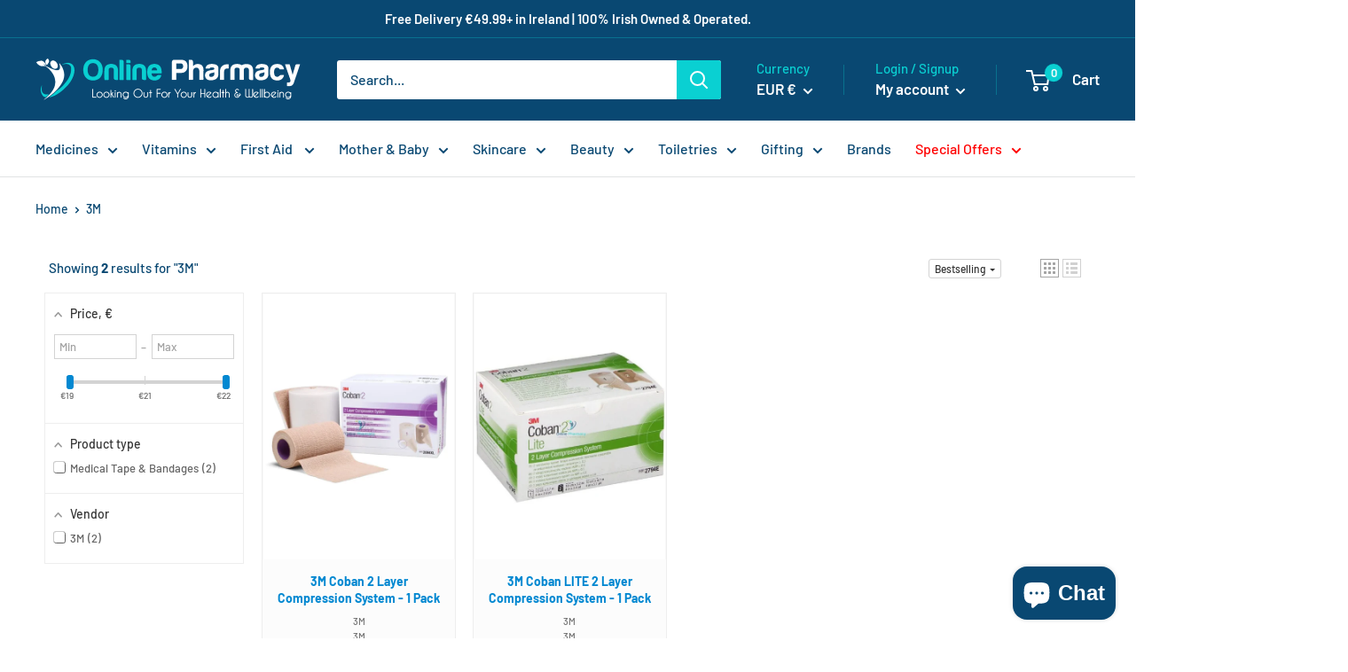

--- FILE ---
content_type: text/html; charset=utf-8
request_url: https://onlinepharmacy.ie/collections/3m
body_size: 86263
content:
<!DOCTYPE html>

<html class="no-js" lang="en">
<head>
    <meta name="robots" content="index, follow">

    <script>
        document.addEventListener("DOMContentLoaded", function () {
            if (window.location.search.includes('page=')) {
                var meta = document.querySelector('meta[name="robots"]');
                if (meta) {
                    meta.setAttribute('content', 'noindex, nofollow');
                } else {
                    var newMeta = document.createElement('meta');
                    newMeta.name = "robots";
                    newMeta.content = "noindex, nofollow";
                    document.head.appendChild(newMeta);
                }
            }
        });
    </script>


    <script>
    YETT_BLACKLIST = [/facebook/, /ajax.googleapis.com/, /google-analytics/, /trekkie/, /boomerang/, /yotpo/]
    !function (t, e) {
        "object" == typeof exports && "undefined" != typeof module ? e(exports) : "function" == typeof define && define.amd ? define(["exports"], e) : e(t.yett = {})
    }(this, function (t) {
        "use strict";
        var e = {blacklist: window.YETT_BLACKLIST, whitelist: window.YETT_WHITELIST}, r = {blacklisted: []},
            n = function (t, r) {
                return t && (!r || "javascript/blocked" !== r) && (!e.blacklist || e.blacklist.some(function (e) {
                    return e.test(t)
                })) && (!e.whitelist || e.whitelist.every(function (e) {
                    return !e.test(t)
                }))
            }, i = function (t) {
                var r = t.getAttribute("src");
                return e.blacklist && e.blacklist.every(function (t) {
                    return !t.test(r)
                }) || e.whitelist && e.whitelist.some(function (t) {
                    return t.test(r)
                })
            }, c = new MutationObserver(function (t) {
                t.forEach(function (t) {
                    for (var e = t.addedNodes, i = function (t) {
                        var i = e[t];
                        if (1 === i.nodeType && "SCRIPT" === i.tagName) {
                            var c = i.src, o = i.type;
                            if (n(c, o)) {
                                r.blacklisted.push(i.cloneNode()), i.type = "javascript/blocked";
                                i.addEventListener("beforescriptexecute", function t(e) {
                                    "javascript/blocked" === i.getAttribute("type") && e.preventDefault(), i.removeEventListener("beforescriptexecute", t)
                                }), i.parentElement.removeChild(i)
                            }
                        }
                    }, c = 0; c < e.length; c++) i(c)
                })
            });
        c.observe(document.documentElement, {childList: !0, subtree: !0});
        var o = document.createElement;
        document.createElement = function () {
            for (var t = arguments.length, e = Array(t), r = 0; r < t; r++) e[r] = arguments[r];
            if ("script" !== e[0].toLowerCase()) return o.bind(document).apply(void 0, e);
            var i = o.bind(document).apply(void 0, e), c = i.setAttribute.bind(i);
            return Object.defineProperties(i, {
                src: {
                    get: function () {
                        return i.getAttribute("src")
                    }, set: function (t) {
                        return n(t, i.type) && c("type", "javascript/blocked"), c("src", t), !0
                    }
                }, type: {
                    set: function (t) {
                        var e = n(i.src, i.type) ? "javascript/blocked" : t;
                        return c("type", e), !0
                    }
                }
            }), i.setAttribute = function (t, e) {
                "type" === t || "src" === t ? i[t] = e : HTMLScriptElement.prototype.setAttribute.call(i, t, e)
            }, i
        };
        var l = function (t) {
            if (Array.isArray(t)) {
                for (var e = 0, r = Array(t.length); e < t.length; e++) r[e] = t[e];
                return r
            }
            return Array.from(t)
        }, a = new RegExp("[|\\{}()[\\]^$+*?.]", "g");
        t.unblock = function () {
            for (var t = arguments.length, n = Array(t), o = 0; o < t; o++) n[o] = arguments[o];
            n.length < 1 ? (e.blacklist = [], e.whitelist = []) : (e.blacklist && (e.blacklist = e.blacklist.filter(function (t) {
                return n.every(function (e) {
                    return !t.test(e)
                })
            })), e.whitelist && (e.whitelist = [].concat(l(e.whitelist), l(n.map(function (t) {
                var r = ".*" + t.replace(a, "\\$&") + ".*";
                return e.whitelist.find(function (t) {
                    return t.toString() === r.toString()
                }) ? null : new RegExp(r)
            }).filter(Boolean)))));
            for (var s = document.querySelectorAll('script[type="javascript/blocked"]'), u = 0; u < s.length; u++) {
                var p = s[u];
                i(p) && (p.type = "application/javascript", r.blacklisted.push(p), p.parentElement.removeChild(p))
            }
            var d = 0;
            [].concat(l(r.blacklisted)).forEach(function (t, e) {
                if (i(t)) {
                    var n = document.createElement("script");
                    n.setAttribute("src", t.src), n.setAttribute("type", "application/javascript"), document.head.appendChild(n), r.blacklisted.splice(e - d, 1), d++
                }
            }), e.blacklist && e.blacklist.length < 1 && c.disconnect()
        }, Object.defineProperty(t, "__esModule", {value: !0})
    });
</script>
<style>
    /* -------------START: Custom CSS------------ */
    .template-product .product-gallery__thumbnail-list .lazyloaded.image--fade-in,
    .template-product .product-gallery__carousel-wrapper .lazyloaded.image--fade-in,
    .template-collection .collection .product-item__image-wrapper .lazyloaded.image--fade-in,
    .template-index .scroller .lazyloaded.image--fade-in,
    .template-index .slideshow .lazyloaded.image--fade-in {
        opacity: 1;
    }

    .template-product .product-gallery__thumbnail-list .image--fade-in,
    .template-product .product-gallery__carousel-wrapper .image--fade-in,
    .template-index .slideshow .image--fade-in {
        transition: opacity .0s ease-in-out;
    }

    .template-index .scroller .collection-item__image-wrapper img {
        transition: opacity 0.0s ease-in-out, transform 0.0s cubic-bezier(0.25, 0.46, 0.45, 0.94);
    }

    .template-index .scroller .collection-item__title {
        transition: color 0.0s ease-in-out;
    }

    .template-product .product-gallery__thumbnail-list .product-gallery__thumbnail {
        transition: border 0.0s ease-in-out;
    }

    .shopify-block.shopify-app-block .jdgm-widget.jdgm-all-reviews-text {
        display: flex !important;
        justify-content: center;
    }

    @media screen and (max-width: 412px) {
        .template-index .header {
            height: 64px;
        }

        .template-index #shopify-block-50120f61-311e-40f7-987c-3c321600ef1e {
            height: 60px;
        }
    }

    /* -------------END: Custom CSS------------ */
</style>
    
    

    <script src="//searchserverapi.com/widgets/shopify/init.js?a=8m3q8v8e6L"></script>
    <!-- Google tag (gtag.js) -->
    <script type="text/lazyload" async src="https://www.googletagmanager.com/gtag/js?id=G-ZZ9LK42FEL"></script>
    <script type="text/lazyload">
        window.dataLayer = window.dataLayer || [];
        function gtag(){dataLayer.push(arguments);}
        gtag('js', new Date());

        gtag('config', 'G-ZZ9LK42FEL');
    </script>

    <!-- Google Tag Manager -->
    <script>(function (w, d, s, l, i) {
            w[l] = w[l] || [];
            w[l].push({
                'gtm.start':
                    new Date().getTime(), event: 'gtm.js'
            });
            var f = d.getElementsByTagName(s)[0],
                j = d.createElement(s), dl = l != 'dataLayer' ? '&l=' + l : '';
            j.async = true;
            j.src =
                'https://www.googletagmanager.com/gtm.js?id=' + i + dl;
            f.parentNode.insertBefore(j, f);
        })(window, document, 'script', 'dataLayer', 'GTM-KZMGMGWW');</script>
    <!-- End Google Tag Manager -->

    <script type="text/lazyload">
        window.dataLayer = window.dataLayer || [];
        function gtag(){dataLayer.push(arguments);}
        gtag('js', new Date());

        gtag('config', 'G-ZZ9LK42FEL');
    </script>

    <meta name="facebook-domain-verification" content="id9xrxqo4j76gk8vndyr6xuit8379q"/>

    <meta name="facebook-domain-verification" content="6sbb1emhetih6c62dfqiev7manwgf7"/>

    

    

    <!-- "snippets/limespot.liquid" was not rendered, the associated app was uninstalled -->

    
    <meta name="google-site-verification" content="Ruzv2RN5T93E3VXnw7VZzrgNIcZZI3cZmtwKS_6DgJc"/>
    <meta name="msvalidate.01" content="D3E62FDE154F1082A100C5174818DBC0"/>
    <meta charset="utf-8">
    <meta http-equiv="cleartype" content="on">

    <meta name="msvalidate.01" content="2AD11848C69C7E5C553DD0B1D599DF83"/> <!-- this is bing analytics code -->
    <!-- commented out 
    <meta name="keywords" content="Online Pharmacy, Ireland, 24 Hour Pharmacy, Late Night Pharmacy, Prescription Medicine, Pharmacy Medicine, Healthcare, Baby Medicine, Diabetes, Heart Health, Cholesterol, Thrush Treatment, Sexual Health, Eye Care, Worm Treatment, Allergies & Hayfever, Painkillers, Diarrhoea, Constipation, Hair Loss, Fungal Infections, Stop Smoking, Eczema, Psoriasis"> 
    -->
    <meta name="google-site-verification" content="Ruzv2RN5T93E3VXnw7VZzrgNIcZZI3cZmtwKS_6DgJc"/>
    <!-- Hits Analytics tracking code -->
    <meta name="msvalidate.01" content="E48BDA85FF8AC97659D9201A50521A57"/>

    

    
        <link rel="preload" href="https://cdnjs.cloudflare.com/ajax/libs/font-awesome/4.7.0/css/font-awesome.min.css"
              type="text/css" as="style" onload="this.onload=null; this.rel='stylesheet'; "/>
        <noscript>
            <link rel="stylesheet"
                  href="https://cdnjs.cloudflare.com/ajax/libs/font-awesome/4.7.0/css/font-awesome.min.css">
        </noscript>
    

    <script async src="//pagead2.googlesyndication.com/pagead/js/adsbygoogle.js"></script>
    <!-- this is Google Adsense code -->
    <script>
        (adsbygoogle = window.adsbygoogle || []).push({
            google_ad_client: "ca-pub-2823829559185725",
            enable_page_level_ads: true
        });
    </script><!-- this is Google Adsense code -->
    <!-- Symmetry 3.1.0 -->

    <meta charset="utf-8">
    <meta name="viewport"
          content="width=device-width, initial-scale=1.0, height=device-height, minimum-scale=1.0, maximum-scale=1.0">
    <meta name="theme-color" content="#0ad0d2"><title>Buy 3M Medical Supplies - Online
</title><meta name="description" content="Shop 3M healthcare products online. Discover trusted solutions for wound care, hygiene, and personal protection."><link rel="canonical" href="https://onlinepharmacy.ie/collections/3m">

    
<meta property="og:site_name" content="OnlinePharmacy"/>

    <meta property="og:type" content="website"/>
    
    

    




    <meta name="twitter:card" content="summary">




    



<link rel="shortcut icon" href="//onlinepharmacy.ie/cdn/shop/files/fav_96x96.png?v=1636554586" type="image/png"><link rel="preload" as="style" href="//onlinepharmacy.ie/cdn/shop/t/106/assets/theme.css?v=70329643973645284671767915746">
    <link rel="preload" as="script" href="//onlinepharmacy.ie/cdn/shop/t/106/assets/theme.js?v=136449649618453147691767915748">
    <link rel="preconnect" href="https://cdn.shopify.com">
    <link rel="preconnect" href="https://fonts.shopifycdn.com">
    <link rel="dns-prefetch" href="https://productreviews.shopifycdn.com">
    <link rel="dns-prefetch" href="https://ajax.googleapis.com">
    <link rel="dns-prefetch" href="https://maps.googleapis.com">
    <link rel="dns-prefetch" href="https://maps.gstatic.com">

    



<meta property="og:image:width" content="700">
    <meta property="og:image:height" content="700">
<meta property="og:url" content="https://onlinepharmacy.ie/collections/3m">
<meta property="og:site_name" content="OnlinePharmacy"><meta name="twitter:card" content="summary">



    <link rel="preload" href="//onlinepharmacy.ie/cdn/fonts/barlow/barlow_n6.329f582a81f63f125e63c20a5a80ae9477df68e1.woff2" as="font" type="font/woff2" crossorigin><link rel="preload" href="//onlinepharmacy.ie/cdn/fonts/barlow/barlow_n5.a193a1990790eba0cc5cca569d23799830e90f07.woff2" as="font" type="font/woff2" crossorigin><style>
    @font-face {
  font-family: Barlow;
  font-weight: 600;
  font-style: normal;
  font-display: swap;
  src: url("//onlinepharmacy.ie/cdn/fonts/barlow/barlow_n6.329f582a81f63f125e63c20a5a80ae9477df68e1.woff2") format("woff2"),
       url("//onlinepharmacy.ie/cdn/fonts/barlow/barlow_n6.0163402e36247bcb8b02716880d0b39568412e9e.woff") format("woff");
}

    @font-face {
  font-family: Barlow;
  font-weight: 500;
  font-style: normal;
  font-display: swap;
  src: url("//onlinepharmacy.ie/cdn/fonts/barlow/barlow_n5.a193a1990790eba0cc5cca569d23799830e90f07.woff2") format("woff2"),
       url("//onlinepharmacy.ie/cdn/fonts/barlow/barlow_n5.ae31c82169b1dc0715609b8cc6a610b917808358.woff") format("woff");
}

@font-face {
  font-family: Barlow;
  font-weight: 600;
  font-style: normal;
  font-display: swap;
  src: url("//onlinepharmacy.ie/cdn/fonts/barlow/barlow_n6.329f582a81f63f125e63c20a5a80ae9477df68e1.woff2") format("woff2"),
       url("//onlinepharmacy.ie/cdn/fonts/barlow/barlow_n6.0163402e36247bcb8b02716880d0b39568412e9e.woff") format("woff");
}

@font-face {
  font-family: Barlow;
  font-weight: 600;
  font-style: italic;
  font-display: swap;
  src: url("//onlinepharmacy.ie/cdn/fonts/barlow/barlow_i6.5a22bd20fb27bad4d7674cc6e666fb9c77d813bb.woff2") format("woff2"),
       url("//onlinepharmacy.ie/cdn/fonts/barlow/barlow_i6.1c8787fcb59f3add01a87f21b38c7ef797e3b3a1.woff") format("woff");
}


    @font-face {
  font-family: Barlow;
  font-weight: 700;
  font-style: normal;
  font-display: swap;
  src: url("//onlinepharmacy.ie/cdn/fonts/barlow/barlow_n7.691d1d11f150e857dcbc1c10ef03d825bc378d81.woff2") format("woff2"),
       url("//onlinepharmacy.ie/cdn/fonts/barlow/barlow_n7.4fdbb1cb7da0e2c2f88492243ffa2b4f91924840.woff") format("woff");
}

    @font-face {
  font-family: Barlow;
  font-weight: 500;
  font-style: italic;
  font-display: swap;
  src: url("//onlinepharmacy.ie/cdn/fonts/barlow/barlow_i5.714d58286997b65cd479af615cfa9bb0a117a573.woff2") format("woff2"),
       url("//onlinepharmacy.ie/cdn/fonts/barlow/barlow_i5.0120f77e6447d3b5df4bbec8ad8c2d029d87fb21.woff") format("woff");
}

    @font-face {
  font-family: Barlow;
  font-weight: 700;
  font-style: italic;
  font-display: swap;
  src: url("//onlinepharmacy.ie/cdn/fonts/barlow/barlow_i7.50e19d6cc2ba5146fa437a5a7443c76d5d730103.woff2") format("woff2"),
       url("//onlinepharmacy.ie/cdn/fonts/barlow/barlow_i7.47e9f98f1b094d912e6fd631cc3fe93d9f40964f.woff") format("woff");
}


    :root {
        --default-text-font-size: 15px;
        --base-text-font-size: 16px;
        --heading-font-family: Barlow,sans-serif;
        --heading-font-weight: 600;
        --heading-font-style: normal;
        --text-font-family: Barlow,sans-serif;
        --text-font-weight: 500;
        --text-font-style: normal;
        --text-font-bolder-weight: 600;
        --text-link-decoration: underline;

        --text-color: #094872;
        --text-color-rgb: 9, 72,114;
        --heading-color: #094872;
        --border-color: #e1e3e4;
        --border-color-rgb: 225, 227,228;
        --form-border-color: #d4d6d8;
        --accent-color: #0ad0d2;
        --accent-color-rgb: 10, 208,210;
        --link-color: #0ad0d2;
        --link-color-hover: #078889;
        --background: #ffffff;
        --secondary-background: #ffffff;
        --secondary-background-rgb: 255, 255,255;
        --accent-background: rgba(10, 208, 210, 0.08);

        --input-background: #ffffff;

        --error-color: #ff0000;
        --error-background: rgba(255, 0, 0, 0.07);
        --success-color: #00aa00;
        --success-background: rgba(0, 170, 0, 0.11);

        --primary-button-background: #0ad0d2;
        --primary-button-background-rgb: 10, 208,210;
        --primary-button-text-color: #ffffff;
        --secondary-button-background: #094872;
        --secondary-button-background-rgb: 9, 72,114;
        --secondary-button-text-color: #ffffff;

        --header-background: #094872;
        --header-text-color: #ffffff;
        --header-light-text-color: #0ad0d2;
        --header-border-color: rgba(10, 208, 210, 0.3);
        --header-accent-color: #0ad0d2;

        --footer-background-color: #f3f5f6;
        --footer-heading-text-color: #094872;
        --footer-body-text-color: #677279;
        --footer-body-text-color-rgb: 103, 114,121;
        --footer-accent-color: #0ad0d2;
        --footer-accent-color-rgb: 10, 208,210;
        --footer-border: none;

        --flickity-arrow-color: #abb1b4;--product-on-sale-accent: #ee0000;
        --product-on-sale-accent-rgb: 238, 0,0;
        --product-on-sale-color: #ffffff;
        --product-in-stock-color: #008a00;
        --product-low-stock-color: #ee0000;
        --product-sold-out-color: #8a9297;
        --product-custom-label-1-background: #008a00;
        --product-custom-label-1-color: #ffffff;
        --product-custom-label-2-background: #00a500;
        --product-custom-label-2-color: #ffffff;
        --product-review-star-color: #ffbd00;

        --mobile-container-gutter: 20px;
        --desktop-container-gutter: 40px;

        /* Shopify related variables */
        --payment-terms-background-color: #ffffff;
    }
</style>

<script>
    // IE11 does not have support for CSS variables, so we have to polyfill them
    if (!(((window || {}).CSS || {}).supports && window.CSS.supports('(--a: 0)'))) {
        const script = document.createElement('script');
        script.type = 'text/javascript';
        script.src = 'https://cdn.jsdelivr.net/npm/css-vars-ponyfill@2';
        script.onload = function () {
            cssVars({});
        };

        document.getElementsByTagName('head')[0].appendChild(script);
    }
</script>

    <script>window.performance && window.performance.mark && window.performance.mark('shopify.content_for_header.start');</script><meta name="facebook-domain-verification" content="id9xrxqo4j76gk8vndyr6xuit8379q">
<meta id="shopify-digital-wallet" name="shopify-digital-wallet" content="/15412309/digital_wallets/dialog">
<meta name="shopify-checkout-api-token" content="b91cc60f6712a79b4241f403868687b9">
<meta id="in-context-paypal-metadata" data-shop-id="15412309" data-venmo-supported="false" data-environment="production" data-locale="en_US" data-paypal-v4="true" data-currency="EUR">
<link rel="alternate" type="application/atom+xml" title="Feed" href="/collections/3m.atom" />
<link rel="alternate" type="application/json+oembed" href="https://onlinepharmacy.ie/collections/3m.oembed">
<script async="async" src="/checkouts/internal/preloads.js?locale=en-IE"></script>
<link rel="preconnect" href="https://shop.app" crossorigin="anonymous">
<script async="async" src="https://shop.app/checkouts/internal/preloads.js?locale=en-IE&shop_id=15412309" crossorigin="anonymous"></script>
<script id="apple-pay-shop-capabilities" type="application/json">{"shopId":15412309,"countryCode":"IE","currencyCode":"EUR","merchantCapabilities":["supports3DS"],"merchantId":"gid:\/\/shopify\/Shop\/15412309","merchantName":"OnlinePharmacy","requiredBillingContactFields":["postalAddress","email","phone"],"requiredShippingContactFields":["postalAddress","email","phone"],"shippingType":"shipping","supportedNetworks":["visa","maestro","masterCard"],"total":{"type":"pending","label":"OnlinePharmacy","amount":"1.00"},"shopifyPaymentsEnabled":true,"supportsSubscriptions":true}</script>
<script id="shopify-features" type="application/json">{"accessToken":"b91cc60f6712a79b4241f403868687b9","betas":["rich-media-storefront-analytics"],"domain":"onlinepharmacy.ie","predictiveSearch":true,"shopId":15412309,"locale":"en"}</script>
<script>var Shopify = Shopify || {};
Shopify.shop = "theonlinepharmacy.myshopify.com";
Shopify.locale = "en";
Shopify.currency = {"active":"EUR","rate":"1.0"};
Shopify.country = "IE";
Shopify.theme = {"name":"[PROD] Warehouse","id":182532014458,"schema_name":"Warehouse","schema_version":"2.5.1","theme_store_id":null,"role":"main"};
Shopify.theme.handle = "null";
Shopify.theme.style = {"id":null,"handle":null};
Shopify.cdnHost = "onlinepharmacy.ie/cdn";
Shopify.routes = Shopify.routes || {};
Shopify.routes.root = "/";</script>
<script type="module">!function(o){(o.Shopify=o.Shopify||{}).modules=!0}(window);</script>
<script>!function(o){function n(){var o=[];function n(){o.push(Array.prototype.slice.apply(arguments))}return n.q=o,n}var t=o.Shopify=o.Shopify||{};t.loadFeatures=n(),t.autoloadFeatures=n()}(window);</script>
<script>
  window.ShopifyPay = window.ShopifyPay || {};
  window.ShopifyPay.apiHost = "shop.app\/pay";
  window.ShopifyPay.redirectState = null;
</script>
<script id="shop-js-analytics" type="application/json">{"pageType":"collection"}</script>
<script defer="defer" async type="module" src="//onlinepharmacy.ie/cdn/shopifycloud/shop-js/modules/v2/client.init-shop-cart-sync_C5BV16lS.en.esm.js"></script>
<script defer="defer" async type="module" src="//onlinepharmacy.ie/cdn/shopifycloud/shop-js/modules/v2/chunk.common_CygWptCX.esm.js"></script>
<script type="module">
  await import("//onlinepharmacy.ie/cdn/shopifycloud/shop-js/modules/v2/client.init-shop-cart-sync_C5BV16lS.en.esm.js");
await import("//onlinepharmacy.ie/cdn/shopifycloud/shop-js/modules/v2/chunk.common_CygWptCX.esm.js");

  window.Shopify.SignInWithShop?.initShopCartSync?.({"fedCMEnabled":true,"windoidEnabled":true});

</script>
<script>
  window.Shopify = window.Shopify || {};
  if (!window.Shopify.featureAssets) window.Shopify.featureAssets = {};
  window.Shopify.featureAssets['shop-js'] = {"shop-cart-sync":["modules/v2/client.shop-cart-sync_ZFArdW7E.en.esm.js","modules/v2/chunk.common_CygWptCX.esm.js"],"init-fed-cm":["modules/v2/client.init-fed-cm_CmiC4vf6.en.esm.js","modules/v2/chunk.common_CygWptCX.esm.js"],"shop-cash-offers":["modules/v2/client.shop-cash-offers_DOA2yAJr.en.esm.js","modules/v2/chunk.common_CygWptCX.esm.js","modules/v2/chunk.modal_D71HUcav.esm.js"],"shop-button":["modules/v2/client.shop-button_tlx5R9nI.en.esm.js","modules/v2/chunk.common_CygWptCX.esm.js"],"shop-toast-manager":["modules/v2/client.shop-toast-manager_ClPi3nE9.en.esm.js","modules/v2/chunk.common_CygWptCX.esm.js"],"init-shop-cart-sync":["modules/v2/client.init-shop-cart-sync_C5BV16lS.en.esm.js","modules/v2/chunk.common_CygWptCX.esm.js"],"avatar":["modules/v2/client.avatar_BTnouDA3.en.esm.js"],"init-windoid":["modules/v2/client.init-windoid_sURxWdc1.en.esm.js","modules/v2/chunk.common_CygWptCX.esm.js"],"init-shop-email-lookup-coordinator":["modules/v2/client.init-shop-email-lookup-coordinator_B8hsDcYM.en.esm.js","modules/v2/chunk.common_CygWptCX.esm.js"],"pay-button":["modules/v2/client.pay-button_FdsNuTd3.en.esm.js","modules/v2/chunk.common_CygWptCX.esm.js"],"shop-login-button":["modules/v2/client.shop-login-button_C5VAVYt1.en.esm.js","modules/v2/chunk.common_CygWptCX.esm.js","modules/v2/chunk.modal_D71HUcav.esm.js"],"init-customer-accounts-sign-up":["modules/v2/client.init-customer-accounts-sign-up_CPSyQ0Tj.en.esm.js","modules/v2/client.shop-login-button_C5VAVYt1.en.esm.js","modules/v2/chunk.common_CygWptCX.esm.js","modules/v2/chunk.modal_D71HUcav.esm.js"],"init-shop-for-new-customer-accounts":["modules/v2/client.init-shop-for-new-customer-accounts_ChsxoAhi.en.esm.js","modules/v2/client.shop-login-button_C5VAVYt1.en.esm.js","modules/v2/chunk.common_CygWptCX.esm.js","modules/v2/chunk.modal_D71HUcav.esm.js"],"init-customer-accounts":["modules/v2/client.init-customer-accounts_DxDtT_ad.en.esm.js","modules/v2/client.shop-login-button_C5VAVYt1.en.esm.js","modules/v2/chunk.common_CygWptCX.esm.js","modules/v2/chunk.modal_D71HUcav.esm.js"],"shop-follow-button":["modules/v2/client.shop-follow-button_Cva4Ekp9.en.esm.js","modules/v2/chunk.common_CygWptCX.esm.js","modules/v2/chunk.modal_D71HUcav.esm.js"],"checkout-modal":["modules/v2/client.checkout-modal_BPM8l0SH.en.esm.js","modules/v2/chunk.common_CygWptCX.esm.js","modules/v2/chunk.modal_D71HUcav.esm.js"],"lead-capture":["modules/v2/client.lead-capture_Bi8yE_yS.en.esm.js","modules/v2/chunk.common_CygWptCX.esm.js","modules/v2/chunk.modal_D71HUcav.esm.js"],"shop-login":["modules/v2/client.shop-login_D6lNrXab.en.esm.js","modules/v2/chunk.common_CygWptCX.esm.js","modules/v2/chunk.modal_D71HUcav.esm.js"],"payment-terms":["modules/v2/client.payment-terms_CZxnsJam.en.esm.js","modules/v2/chunk.common_CygWptCX.esm.js","modules/v2/chunk.modal_D71HUcav.esm.js"]};
</script>
<script>(function() {
  var isLoaded = false;
  function asyncLoad() {
    if (isLoaded) return;
    isLoaded = true;
    var urls = ["https:\/\/bundle.conversionbear.com\/script?app=bundle\u0026shop=theonlinepharmacy.myshopify.com","https:\/\/ecommplugins-scripts.trustpilot.com\/v2.1\/js\/header.min.js?settings=eyJrZXkiOiJSR3oxUUNGZWV2aTY4V3E3IiwicyI6InNrdSJ9\u0026shop=theonlinepharmacy.myshopify.com","https:\/\/ecommplugins-trustboxsettings.trustpilot.com\/theonlinepharmacy.myshopify.com.js?settings=1667084513130\u0026shop=theonlinepharmacy.myshopify.com","https:\/\/penidapify.com\/assets\/js\/app.js?shop=theonlinepharmacy.myshopify.com","https:\/\/webhooks.sonshaw.com\/js\/disable-click-image.js?shop=theonlinepharmacy.myshopify.com","https:\/\/cdn-app.sealsubscriptions.com\/shopify\/public\/js\/sealsubscriptions.js?shop=theonlinepharmacy.myshopify.com","https:\/\/searchanise-ef84.kxcdn.com\/widgets\/shopify\/init.js?a=8m3q8v8e6L\u0026shop=theonlinepharmacy.myshopify.com","\/\/backinstock.useamp.com\/widget\/37971_1767156443.js?category=bis\u0026v=6\u0026shop=theonlinepharmacy.myshopify.com"];
    for (var i = 0; i < urls.length; i++) {
      var s = document.createElement('script');
      s.type = 'text/javascript';
      s.async = true;
      s.src = urls[i];
      var x = document.getElementsByTagName('script')[0];
      x.parentNode.insertBefore(s, x);
    }
  };
  if(window.attachEvent) {
    window.attachEvent('onload', asyncLoad);
  } else {
    window.addEventListener('load', asyncLoad, false);
  }
})();</script>
<script id="__st">var __st={"a":15412309,"offset":0,"reqid":"ab9805d8-9ef8-4145-b7b3-1310f198a9fd-1768850879","pageurl":"onlinepharmacy.ie\/collections\/3m","u":"131f195c4470","p":"collection","rtyp":"collection","rid":623979037016};</script>
<script>window.ShopifyPaypalV4VisibilityTracking = true;</script>
<script id="captcha-bootstrap">!function(){'use strict';const t='contact',e='account',n='new_comment',o=[[t,t],['blogs',n],['comments',n],[t,'customer']],c=[[e,'customer_login'],[e,'guest_login'],[e,'recover_customer_password'],[e,'create_customer']],r=t=>t.map((([t,e])=>`form[action*='/${t}']:not([data-nocaptcha='true']) input[name='form_type'][value='${e}']`)).join(','),a=t=>()=>t?[...document.querySelectorAll(t)].map((t=>t.form)):[];function s(){const t=[...o],e=r(t);return a(e)}const i='password',u='form_key',d=['recaptcha-v3-token','g-recaptcha-response','h-captcha-response',i],f=()=>{try{return window.sessionStorage}catch{return}},m='__shopify_v',_=t=>t.elements[u];function p(t,e,n=!1){try{const o=window.sessionStorage,c=JSON.parse(o.getItem(e)),{data:r}=function(t){const{data:e,action:n}=t;return t[m]||n?{data:e,action:n}:{data:t,action:n}}(c);for(const[e,n]of Object.entries(r))t.elements[e]&&(t.elements[e].value=n);n&&o.removeItem(e)}catch(o){console.error('form repopulation failed',{error:o})}}const l='form_type',E='cptcha';function T(t){t.dataset[E]=!0}const w=window,h=w.document,L='Shopify',v='ce_forms',y='captcha';let A=!1;((t,e)=>{const n=(g='f06e6c50-85a8-45c8-87d0-21a2b65856fe',I='https://cdn.shopify.com/shopifycloud/storefront-forms-hcaptcha/ce_storefront_forms_captcha_hcaptcha.v1.5.2.iife.js',D={infoText:'Protected by hCaptcha',privacyText:'Privacy',termsText:'Terms'},(t,e,n)=>{const o=w[L][v],c=o.bindForm;if(c)return c(t,g,e,D).then(n);var r;o.q.push([[t,g,e,D],n]),r=I,A||(h.body.append(Object.assign(h.createElement('script'),{id:'captcha-provider',async:!0,src:r})),A=!0)});var g,I,D;w[L]=w[L]||{},w[L][v]=w[L][v]||{},w[L][v].q=[],w[L][y]=w[L][y]||{},w[L][y].protect=function(t,e){n(t,void 0,e),T(t)},Object.freeze(w[L][y]),function(t,e,n,w,h,L){const[v,y,A,g]=function(t,e,n){const i=e?o:[],u=t?c:[],d=[...i,...u],f=r(d),m=r(i),_=r(d.filter((([t,e])=>n.includes(e))));return[a(f),a(m),a(_),s()]}(w,h,L),I=t=>{const e=t.target;return e instanceof HTMLFormElement?e:e&&e.form},D=t=>v().includes(t);t.addEventListener('submit',(t=>{const e=I(t);if(!e)return;const n=D(e)&&!e.dataset.hcaptchaBound&&!e.dataset.recaptchaBound,o=_(e),c=g().includes(e)&&(!o||!o.value);(n||c)&&t.preventDefault(),c&&!n&&(function(t){try{if(!f())return;!function(t){const e=f();if(!e)return;const n=_(t);if(!n)return;const o=n.value;o&&e.removeItem(o)}(t);const e=Array.from(Array(32),(()=>Math.random().toString(36)[2])).join('');!function(t,e){_(t)||t.append(Object.assign(document.createElement('input'),{type:'hidden',name:u})),t.elements[u].value=e}(t,e),function(t,e){const n=f();if(!n)return;const o=[...t.querySelectorAll(`input[type='${i}']`)].map((({name:t})=>t)),c=[...d,...o],r={};for(const[a,s]of new FormData(t).entries())c.includes(a)||(r[a]=s);n.setItem(e,JSON.stringify({[m]:1,action:t.action,data:r}))}(t,e)}catch(e){console.error('failed to persist form',e)}}(e),e.submit())}));const S=(t,e)=>{t&&!t.dataset[E]&&(n(t,e.some((e=>e===t))),T(t))};for(const o of['focusin','change'])t.addEventListener(o,(t=>{const e=I(t);D(e)&&S(e,y())}));const B=e.get('form_key'),M=e.get(l),P=B&&M;t.addEventListener('DOMContentLoaded',(()=>{const t=y();if(P)for(const e of t)e.elements[l].value===M&&p(e,B);[...new Set([...A(),...v().filter((t=>'true'===t.dataset.shopifyCaptcha))])].forEach((e=>S(e,t)))}))}(h,new URLSearchParams(w.location.search),n,t,e,['guest_login'])})(!0,!0)}();</script>
<script integrity="sha256-4kQ18oKyAcykRKYeNunJcIwy7WH5gtpwJnB7kiuLZ1E=" data-source-attribution="shopify.loadfeatures" defer="defer" src="//onlinepharmacy.ie/cdn/shopifycloud/storefront/assets/storefront/load_feature-a0a9edcb.js" crossorigin="anonymous"></script>
<script crossorigin="anonymous" defer="defer" src="//onlinepharmacy.ie/cdn/shopifycloud/storefront/assets/shopify_pay/storefront-65b4c6d7.js?v=20250812"></script>
<script data-source-attribution="shopify.dynamic_checkout.dynamic.init">var Shopify=Shopify||{};Shopify.PaymentButton=Shopify.PaymentButton||{isStorefrontPortableWallets:!0,init:function(){window.Shopify.PaymentButton.init=function(){};var t=document.createElement("script");t.src="https://onlinepharmacy.ie/cdn/shopifycloud/portable-wallets/latest/portable-wallets.en.js",t.type="module",document.head.appendChild(t)}};
</script>
<script data-source-attribution="shopify.dynamic_checkout.buyer_consent">
  function portableWalletsHideBuyerConsent(e){var t=document.getElementById("shopify-buyer-consent"),n=document.getElementById("shopify-subscription-policy-button");t&&n&&(t.classList.add("hidden"),t.setAttribute("aria-hidden","true"),n.removeEventListener("click",e))}function portableWalletsShowBuyerConsent(e){var t=document.getElementById("shopify-buyer-consent"),n=document.getElementById("shopify-subscription-policy-button");t&&n&&(t.classList.remove("hidden"),t.removeAttribute("aria-hidden"),n.addEventListener("click",e))}window.Shopify?.PaymentButton&&(window.Shopify.PaymentButton.hideBuyerConsent=portableWalletsHideBuyerConsent,window.Shopify.PaymentButton.showBuyerConsent=portableWalletsShowBuyerConsent);
</script>
<script data-source-attribution="shopify.dynamic_checkout.cart.bootstrap">document.addEventListener("DOMContentLoaded",(function(){function t(){return document.querySelector("shopify-accelerated-checkout-cart, shopify-accelerated-checkout")}if(t())Shopify.PaymentButton.init();else{new MutationObserver((function(e,n){t()&&(Shopify.PaymentButton.init(),n.disconnect())})).observe(document.body,{childList:!0,subtree:!0})}}));
</script>
<script id='scb4127' type='text/javascript' async='' src='https://onlinepharmacy.ie/cdn/shopifycloud/privacy-banner/storefront-banner.js'></script><link id="shopify-accelerated-checkout-styles" rel="stylesheet" media="screen" href="https://onlinepharmacy.ie/cdn/shopifycloud/portable-wallets/latest/accelerated-checkout-backwards-compat.css" crossorigin="anonymous">
<style id="shopify-accelerated-checkout-cart">
        #shopify-buyer-consent {
  margin-top: 1em;
  display: inline-block;
  width: 100%;
}

#shopify-buyer-consent.hidden {
  display: none;
}

#shopify-subscription-policy-button {
  background: none;
  border: none;
  padding: 0;
  text-decoration: underline;
  font-size: inherit;
  cursor: pointer;
}

#shopify-subscription-policy-button::before {
  box-shadow: none;
}

      </style>

<script>window.performance && window.performance.mark && window.performance.mark('shopify.content_for_header.end');</script>

    

    
        <link rel="preload" href="https://cdnjs.cloudflare.com/ajax/libs/font-awesome/6.0.0-beta2/css/all.min.css"
              type="text/css" as="style" onload="this.onload=null; this.rel='stylesheet'; "/>
        <noscript>
            <link rel="stylesheet"
                  href="https://cdnjs.cloudflare.com/ajax/libs/font-awesome/6.0.0-beta2/css/all.min.css">
        </noscript>
    

    <link rel="stylesheet" href="//onlinepharmacy.ie/cdn/shop/t/106/assets/theme.css?v=70329643973645284671767915746">

    <!-- Zenbundle -->
    <style>
        .zenbundle-sticky-video {
            margin-bottom: 95px;
        }

        /* Zenbundle */
        [data-zenbundle="widget"]:empty {
            display: none;
        }

        [data-placement-id="e35bcb37-f01f-4d9d-89b0-fecaa0a6f13f"] {
            cursor: default;
            pointer-events: none;
            position: relative;
        }

        [data-placement-id="e35bcb37-f01f-4d9d-89b0-fecaa0a6f13f"] div::after {
            content: "Sponsored";
            color: #555;
            font-size: 11px;
            position: absolute;
            right: 0;
            bottom: -28px;
        }
    </style>

    

    


    <script type="application/ld+json">
        {
          "@context": "http://schema.org",
        "@type": "BreadcrumbList",
    "itemListElement": [{
    "@type": "ListItem",
    "position": 1,
    "name": "Home",
    "item": "https://onlinepharmacy.ie"
    },{
        "@type": "ListItem",
        "position": 2,
        "name": "3M",
        "item": "https://onlinepharmacy.ie/collections/3m"
        }]
        }
    </script>


    <script>
        // This allows to expose several variables to the global scope, to be used in scripts
        window.theme = {
            pageType: "collection",
            cartCount: 0,
            moneyFormat: "€{{amount}}",
            moneyWithCurrencyFormat: "€{{amount}} EUR",
            currencyCodeEnabled: true,
            showDiscount: true,
            discountMode: "percentage",
            searchMode: "product,article,page",
            searchUnavailableProducts: "last",
            cartType: "page"
        };

        window.routes = {
            rootUrl: "\/",
            rootUrlWithoutSlash: '',
            cartUrl: "\/cart",
            cartAddUrl: "\/cart\/add",
            cartChangeUrl: "\/cart\/change",
            searchUrl: "\/search",
            productRecommendationsUrl: "\/recommendations\/products"
        };

        window.languages = {
            productRegularPrice: "Regular price",
            productSalePrice: "Sale price",
            collectionOnSaleLabel: "Save {{savings}}",
            productFormUnavailable: "Unavailable",
            productFormAddToCart: "Add to cart",
            productFormSoldOut: "Sold out",
            productAdded: "Product has been added to your cart",
            productAddedShort: "Added!",
            shippingEstimatorNoResults: "No shipping could be found for your address.",
            shippingEstimatorOneResult: "There is one shipping rate for your address:",
            shippingEstimatorMultipleResults: "There are {{count}} shipping rates for your address:",
            shippingEstimatorErrors: "There are some errors:"
        };

        window.lazySizesConfig = {
            loadHidden: false,
            hFac: 0.8,
            expFactor: 3,
            customMedia: {
                '--phone': '(max-width: 640px)',
                '--tablet': '(min-width: 641px) and (max-width: 1023px)',
                '--lap': '(min-width: 1024px)'
            }
        };

        document.documentElement.className = document.documentElement.className.replace('no-js', 'js');
    </script><script src="https://cdnjs.cloudflare.com/ajax/libs/jquery/3.6.0/jquery.min.js" type="text/javascript"></script>

    <script src="//onlinepharmacy.ie/cdn/shop/t/106/assets/theme.js?v=136449649618453147691767915748" defer></script>
    
<script>
            (function () {
                window.onpageshow = function () {
                    // We force re-freshing the cart content onpageshow, as most browsers will serve a cache copy when hitting the
                    // back button, which cause staled data
                    document.documentElement.dispatchEvent(new CustomEvent('cart:refresh', {
                        bubbles: true,
                        detail: {scrollToTop: false}
                    }));
                };
            })();
        </script>
        <script src="//staticxx.s3.amazonaws.com/aio_stats_lib_v1.min.js?v=1.0"></script>
        


        
    

    
    
    
    <!-- TrustBox script -->
    <script type="text/javascript" data-src="//widget.trustpilot.com/bootstrap/v5/tp.widget.bootstrap.min.js"
            async></script>
    <!-- End TrustBox script -->


    <script>
    
    
    
    
        
    var gsf_conversion_data = {
        page_type: 'category',
        event: 'view_item_list',
        data: {
            product_data: [{
        variant_id : 47667116212568,
        product_id : 8933241946456,
        name : "3M Coban 2 Layer Compression System - 1 Pack", price
    :
        "19.95", currency
    :
        "EUR", sku
    :
        "4046719022380", brand
    :
        "3M", variant
    :
        "Default Title", category
    :
        "Medical Tape &amp; Bandages"
    }, {
        variant_id : 47672475648344,
        product_id : 8935309508952,
        name : "3M Coban LITE 2 Layer Compression System - 1 Pack", price
    :
        "21.95", currency
    :
        "EUR", sku
    :
        "4046719291694", brand
    :
        "3M", variant
    :
        "Default Title", category
    :
        "Medical Tape &amp; Bandages"
    }],
            total_price: "41.90",
            shop_currency: "EUR"
            }
    };
    
</script>


    <!-- Global site tag (gtag.js) - AdWords:855589264 -->
    <script async src="https://www.googletagmanager.com/gtag/js?id=AW-855589264"></script>
    <script>
        window.dataLayer = window.dataLayer || [];

        function gtag() {
            dataLayer.push(arguments);
        }

        gtag('js', new Date());

        gtag('config', 'AW-855589264');
    </script>
    
        <script>
            gtag('event', 'page_view', {
                'send_to': 'AW-855589264',
                'ecomm_pagetype': 'category'
            });
        </script>
    
    <!-- Start of Judge.me Core -->
    <link rel="dns-prefetch" href="https://cdn.judge.me/">
    <script data-cfasync='false' class='jdgm-settings-script'>window.jdgmSettings={"pagination":5,"disable_web_reviews":false,"badge_no_review_text":"No reviews","badge_n_reviews_text":"{{ n }} review/reviews","badge_star_color":"#00b67a","hide_badge_preview_if_no_reviews":true,"badge_hide_text":false,"enforce_center_preview_badge":false,"widget_title":"Customer Reviews","widget_open_form_text":"Write a review","widget_close_form_text":"Cancel review","widget_refresh_page_text":"Refresh page","widget_summary_text":"Based on {{ number_of_reviews }} review/reviews","widget_no_review_text":"Be the first to write a review","widget_name_field_text":"Display name","widget_verified_name_field_text":"Verified Name (public)","widget_name_placeholder_text":"Display name","widget_required_field_error_text":"This field is required.","widget_email_field_text":"Email address","widget_verified_email_field_text":"Verified Email (private, can not be edited)","widget_email_placeholder_text":"Your email address","widget_email_field_error_text":"Please enter a valid email address.","widget_rating_field_text":"Rating","widget_review_title_field_text":"Review Title","widget_review_title_placeholder_text":"Give your review a title","widget_review_body_field_text":"Review content","widget_review_body_placeholder_text":"Start writing here...","widget_pictures_field_text":"Picture/Video (optional)","widget_submit_review_text":"Submit Review","widget_submit_verified_review_text":"Submit Verified Review","widget_submit_success_msg_with_auto_publish":"Thank you! Please refresh the page in a few moments to see your review. You can remove or edit your review by logging into \u003ca href='https://judge.me/login' target='_blank' rel='nofollow noopener'\u003eJudge.me\u003c/a\u003e","widget_submit_success_msg_no_auto_publish":"Thank you! Your review will be published as soon as it is approved by the shop admin. You can remove or edit your review by logging into \u003ca href='https://judge.me/login' target='_blank' rel='nofollow noopener'\u003eJudge.me\u003c/a\u003e","widget_show_default_reviews_out_of_total_text":"Showing {{ n_reviews_shown }} out of {{ n_reviews }} reviews.","widget_show_all_link_text":"Show all","widget_show_less_link_text":"Show less","widget_author_said_text":"{{ reviewer_name }} said:","widget_days_text":"{{ n }} days ago","widget_weeks_text":"{{ n }} week/weeks ago","widget_months_text":"{{ n }} month/months ago","widget_years_text":"{{ n }} year/years ago","widget_yesterday_text":"Yesterday","widget_today_text":"Today","widget_replied_text":"\u003e\u003e {{ shop_name }} replied:","widget_read_more_text":"Read more","widget_reviewer_name_as_initial":"","widget_rating_filter_color":"","widget_rating_filter_see_all_text":"See all reviews","widget_sorting_most_recent_text":"Most Recent","widget_sorting_highest_rating_text":"Highest Rating","widget_sorting_lowest_rating_text":"Lowest Rating","widget_sorting_with_pictures_text":"Only Pictures","widget_sorting_most_helpful_text":"Most Helpful","widget_open_question_form_text":"Ask a question","widget_reviews_subtab_text":"Reviews","widget_questions_subtab_text":"Questions","widget_question_label_text":"Question","widget_answer_label_text":"Answer","widget_question_placeholder_text":"Write your question here","widget_submit_question_text":"Submit Question","widget_question_submit_success_text":"Thank you for your question! We will notify you once it gets answered.","widget_star_color":"#00b67a","verified_badge_text":"Verified","verified_badge_bg_color":"","verified_badge_text_color":"","verified_badge_placement":"left-of-reviewer-name","widget_review_max_height":"","widget_hide_border":false,"widget_social_share":false,"widget_thumb":false,"widget_review_location_show":false,"widget_location_format":"country_iso_code","all_reviews_include_out_of_store_products":true,"all_reviews_out_of_store_text":"(out of store)","all_reviews_pagination":100,"all_reviews_product_name_prefix_text":"about","enable_review_pictures":true,"enable_question_anwser":false,"widget_theme":"","review_date_format":"mm/dd/yyyy","default_sort_method":"most-recent","widget_product_reviews_subtab_text":"Product Reviews","widget_shop_reviews_subtab_text":"Shop Reviews","widget_other_products_reviews_text":"Reviews for other products","widget_store_reviews_subtab_text":"Store reviews","widget_no_store_reviews_text":"This store hasn't received any reviews yet","widget_web_restriction_product_reviews_text":"This product hasn't received any reviews yet","widget_no_items_text":"No items found","widget_show_more_text":"Show more","widget_write_a_store_review_text":"Write a Store Review","widget_other_languages_heading":"Reviews in Other Languages","widget_translate_review_text":"Translate review to {{ language }}","widget_translating_review_text":"Translating...","widget_show_original_translation_text":"Show original ({{ language }})","widget_translate_review_failed_text":"Review couldn't be translated.","widget_translate_review_retry_text":"Retry","widget_translate_review_try_again_later_text":"Try again later","show_product_url_for_grouped_product":false,"widget_sorting_pictures_first_text":"Pictures First","show_pictures_on_all_rev_page_mobile":false,"show_pictures_on_all_rev_page_desktop":false,"floating_tab_hide_mobile_install_preference":false,"floating_tab_button_name":"★ Reviews","floating_tab_title":"Let customers speak for us","floating_tab_button_color":"","floating_tab_button_background_color":"","floating_tab_url":"","floating_tab_url_enabled":true,"floating_tab_tab_style":"text","all_reviews_text_badge_text":"Customers rate us {{ shop.metafields.judgeme.all_reviews_rating | round: 1 }}/5 based on {{ shop.metafields.judgeme.all_reviews_count }} reviews.","all_reviews_text_badge_text_branded_style":"{{ shop.metafields.judgeme.all_reviews_rating | round: 1 }} out of 5 stars based on {{ shop.metafields.judgeme.all_reviews_count }} reviews","is_all_reviews_text_badge_a_link":true,"show_stars_for_all_reviews_text_badge":true,"all_reviews_text_badge_url":"","all_reviews_text_style":"text","all_reviews_text_color_style":"judgeme_brand_color","all_reviews_text_color":"#108474","all_reviews_text_show_jm_brand":true,"featured_carousel_show_header":true,"featured_carousel_title":"Let customers speak for us","testimonials_carousel_title":"Customers are saying","videos_carousel_title":"Real customer stories","cards_carousel_title":"Customers are saying","featured_carousel_count_text":"from {{ n }} reviews","featured_carousel_add_link_to_all_reviews_page":false,"featured_carousel_url":"","featured_carousel_show_images":true,"featured_carousel_autoslide_interval":5,"featured_carousel_arrows_on_the_sides":false,"featured_carousel_height":250,"featured_carousel_width":80,"featured_carousel_image_size":0,"featured_carousel_image_height":250,"featured_carousel_arrow_color":"#eeeeee","verified_count_badge_style":"vintage","verified_count_badge_orientation":"horizontal","verified_count_badge_color_style":"judgeme_brand_color","verified_count_badge_color":"#108474","is_verified_count_badge_a_link":false,"verified_count_badge_url":"","verified_count_badge_show_jm_brand":true,"widget_rating_preset_default":5,"widget_first_sub_tab":"product-reviews","widget_show_histogram":true,"widget_histogram_use_custom_color":false,"widget_pagination_use_custom_color":false,"widget_star_use_custom_color":true,"widget_verified_badge_use_custom_color":false,"widget_write_review_use_custom_color":false,"picture_reminder_submit_button":"Upload Pictures","enable_review_videos":false,"mute_video_by_default":false,"widget_sorting_videos_first_text":"Videos First","widget_review_pending_text":"Pending","featured_carousel_items_for_large_screen":3,"social_share_options_order":"Facebook,Twitter","remove_microdata_snippet":true,"disable_json_ld":false,"enable_json_ld_products":false,"preview_badge_show_question_text":false,"preview_badge_no_question_text":"No questions","preview_badge_n_question_text":"{{ number_of_questions }} question/questions","qa_badge_show_icon":false,"qa_badge_position":"same-row","remove_judgeme_branding":false,"widget_add_search_bar":true,"widget_search_bar_placeholder":"Search","widget_sorting_verified_only_text":"Verified only","featured_carousel_theme":"compact","featured_carousel_show_rating":true,"featured_carousel_show_title":true,"featured_carousel_show_body":true,"featured_carousel_show_date":false,"featured_carousel_show_reviewer":true,"featured_carousel_show_product":false,"featured_carousel_header_background_color":"#108474","featured_carousel_header_text_color":"#ffffff","featured_carousel_name_product_separator":"reviewed","featured_carousel_full_star_background":"#108474","featured_carousel_empty_star_background":"#dadada","featured_carousel_vertical_theme_background":"#f9fafb","featured_carousel_verified_badge_enable":false,"featured_carousel_verified_badge_color":"#108474","featured_carousel_border_style":"round","featured_carousel_review_line_length_limit":3,"featured_carousel_more_reviews_button_text":"Read more reviews","featured_carousel_view_product_button_text":"View product","all_reviews_page_load_reviews_on":"scroll","all_reviews_page_load_more_text":"Load More Reviews","disable_fb_tab_reviews":true,"enable_ajax_cdn_cache":false,"widget_public_name_text":"displayed publicly like","default_reviewer_name":"John Smith","default_reviewer_name_has_non_latin":true,"widget_reviewer_anonymous":"Anonymous","medals_widget_title":"Judge.me Review Medals","medals_widget_background_color":"#f9fafb","medals_widget_position":"footer_all_pages","medals_widget_border_color":"#f9fafb","medals_widget_verified_text_position":"left","medals_widget_use_monochromatic_version":false,"medals_widget_elements_color":"#108474","show_reviewer_avatar":true,"widget_invalid_yt_video_url_error_text":"Not a YouTube video URL","widget_max_length_field_error_text":"Please enter no more than {0} characters.","widget_show_country_flag":false,"widget_show_collected_via_shop_app":true,"widget_verified_by_shop_badge_style":"light","widget_verified_by_shop_text":"Verified by Shop","widget_show_photo_gallery":true,"widget_load_with_code_splitting":true,"widget_ugc_install_preference":false,"widget_ugc_title":"Made by us, Shared by you","widget_ugc_subtitle":"Tag us to see your picture featured in our page","widget_ugc_arrows_color":"#ffffff","widget_ugc_primary_button_text":"Buy Now","widget_ugc_primary_button_background_color":"#108474","widget_ugc_primary_button_text_color":"#ffffff","widget_ugc_primary_button_border_width":"0","widget_ugc_primary_button_border_style":"none","widget_ugc_primary_button_border_color":"#108474","widget_ugc_primary_button_border_radius":"25","widget_ugc_secondary_button_text":"Load More","widget_ugc_secondary_button_background_color":"#ffffff","widget_ugc_secondary_button_text_color":"#108474","widget_ugc_secondary_button_border_width":"2","widget_ugc_secondary_button_border_style":"solid","widget_ugc_secondary_button_border_color":"#108474","widget_ugc_secondary_button_border_radius":"25","widget_ugc_reviews_button_text":"View Reviews","widget_ugc_reviews_button_background_color":"#ffffff","widget_ugc_reviews_button_text_color":"#108474","widget_ugc_reviews_button_border_width":"2","widget_ugc_reviews_button_border_style":"solid","widget_ugc_reviews_button_border_color":"#108474","widget_ugc_reviews_button_border_radius":"25","widget_ugc_reviews_button_link_to":"judgeme-reviews-page","widget_ugc_show_post_date":true,"widget_ugc_max_width":"800","widget_rating_metafield_value_type":true,"widget_primary_color":"#00b67a","widget_enable_secondary_color":false,"widget_secondary_color":"#edf5f5","widget_summary_average_rating_text":"{{ average_rating }} out of 5","widget_media_grid_title":"Customer photos \u0026 videos","widget_media_grid_see_more_text":"See more","widget_round_style":false,"widget_show_product_medals":true,"widget_verified_by_judgeme_text":"Verified by Judge.me","widget_show_store_medals":true,"widget_verified_by_judgeme_text_in_store_medals":"Verified by Judge.me","widget_media_field_exceed_quantity_message":"Sorry, we can only accept {{ max_media }} for one review.","widget_media_field_exceed_limit_message":"{{ file_name }} is too large, please select a {{ media_type }} less than {{ size_limit }}MB.","widget_review_submitted_text":"Review Submitted!","widget_question_submitted_text":"Question Submitted!","widget_close_form_text_question":"Cancel","widget_write_your_answer_here_text":"Write your answer here","widget_enabled_branded_link":true,"widget_show_collected_by_judgeme":true,"widget_reviewer_name_color":"","widget_write_review_text_color":"","widget_write_review_bg_color":"","widget_collected_by_judgeme_text":"collected by Judge.me","widget_pagination_type":"standard","widget_load_more_text":"Load More","widget_load_more_color":"#108474","widget_full_review_text":"Full Review","widget_read_more_reviews_text":"Read More Reviews","widget_read_questions_text":"Read Questions","widget_questions_and_answers_text":"Questions \u0026 Answers","widget_verified_by_text":"Verified by","widget_verified_text":"Verified","widget_number_of_reviews_text":"{{ number_of_reviews }} reviews","widget_back_button_text":"Back","widget_next_button_text":"Next","widget_custom_forms_filter_button":"Filters","custom_forms_style":"vertical","widget_show_review_information":false,"how_reviews_are_collected":"How reviews are collected?","widget_show_review_keywords":false,"widget_gdpr_statement":"How we use your data: We'll only contact you about the review you left, and only if necessary. By submitting your review, you agree to Judge.me's \u003ca href='https://judge.me/terms' target='_blank' rel='nofollow noopener'\u003eterms\u003c/a\u003e, \u003ca href='https://judge.me/privacy' target='_blank' rel='nofollow noopener'\u003eprivacy\u003c/a\u003e and \u003ca href='https://judge.me/content-policy' target='_blank' rel='nofollow noopener'\u003econtent\u003c/a\u003e policies.","widget_multilingual_sorting_enabled":false,"widget_translate_review_content_enabled":false,"widget_translate_review_content_method":"manual","popup_widget_review_selection":"automatically_with_pictures","popup_widget_round_border_style":true,"popup_widget_show_title":true,"popup_widget_show_body":true,"popup_widget_show_reviewer":false,"popup_widget_show_product":true,"popup_widget_show_pictures":true,"popup_widget_use_review_picture":true,"popup_widget_show_on_home_page":true,"popup_widget_show_on_product_page":true,"popup_widget_show_on_collection_page":true,"popup_widget_show_on_cart_page":true,"popup_widget_position":"bottom_left","popup_widget_first_review_delay":5,"popup_widget_duration":5,"popup_widget_interval":5,"popup_widget_review_count":5,"popup_widget_hide_on_mobile":true,"review_snippet_widget_round_border_style":true,"review_snippet_widget_card_color":"#FFFFFF","review_snippet_widget_slider_arrows_background_color":"#FFFFFF","review_snippet_widget_slider_arrows_color":"#000000","review_snippet_widget_star_color":"#108474","show_product_variant":false,"all_reviews_product_variant_label_text":"Variant: ","widget_show_verified_branding":false,"widget_ai_summary_title":"Customers say","widget_ai_summary_disclaimer":"AI-powered review summary based on recent customer reviews","widget_show_ai_summary":false,"widget_show_ai_summary_bg":false,"widget_show_review_title_input":true,"redirect_reviewers_invited_via_email":"review_widget","request_store_review_after_product_review":false,"request_review_other_products_in_order":false,"review_form_color_scheme":"default","review_form_corner_style":"square","review_form_star_color":{},"review_form_text_color":"#333333","review_form_background_color":"#ffffff","review_form_field_background_color":"#fafafa","review_form_button_color":{},"review_form_button_text_color":"#ffffff","review_form_modal_overlay_color":"#000000","review_content_screen_title_text":"How would you rate this product?","review_content_introduction_text":"We would love it if you would share a bit about your experience.","store_review_form_title_text":"How would you rate this store?","store_review_form_introduction_text":"We would love it if you would share a bit about your experience.","show_review_guidance_text":true,"one_star_review_guidance_text":"Poor","five_star_review_guidance_text":"Great","customer_information_screen_title_text":"About you","customer_information_introduction_text":"Please tell us more about you.","custom_questions_screen_title_text":"Your experience in more detail","custom_questions_introduction_text":"Here are a few questions to help us understand more about your experience.","review_submitted_screen_title_text":"Thanks for your review!","review_submitted_screen_thank_you_text":"We are processing it and it will appear on the store soon.","review_submitted_screen_email_verification_text":"Please confirm your email by clicking the link we just sent you. This helps us keep reviews authentic.","review_submitted_request_store_review_text":"Would you like to share your experience of shopping with us?","review_submitted_review_other_products_text":"Would you like to review these products?","store_review_screen_title_text":"Would you like to share your experience of shopping with us?","store_review_introduction_text":"We value your feedback and use it to improve. Please share any thoughts or suggestions you have.","reviewer_media_screen_title_picture_text":"Share a picture","reviewer_media_introduction_picture_text":"Upload a photo to support your review.","reviewer_media_screen_title_video_text":"Share a video","reviewer_media_introduction_video_text":"Upload a video to support your review.","reviewer_media_screen_title_picture_or_video_text":"Share a picture or video","reviewer_media_introduction_picture_or_video_text":"Upload a photo or video to support your review.","reviewer_media_youtube_url_text":"Paste your Youtube URL here","advanced_settings_next_step_button_text":"Next","advanced_settings_close_review_button_text":"Close","modal_write_review_flow":false,"write_review_flow_required_text":"Required","write_review_flow_privacy_message_text":"We respect your privacy.","write_review_flow_anonymous_text":"Post review as anonymous","write_review_flow_visibility_text":"This won't be visible to other customers.","write_review_flow_multiple_selection_help_text":"Select as many as you like","write_review_flow_single_selection_help_text":"Select one option","write_review_flow_required_field_error_text":"This field is required","write_review_flow_invalid_email_error_text":"Please enter a valid email address","write_review_flow_max_length_error_text":"Max. {{ max_length }} characters.","write_review_flow_media_upload_text":"\u003cb\u003eClick to upload\u003c/b\u003e or drag and drop","write_review_flow_gdpr_statement":"We'll only contact you about your review if necessary. By submitting your review, you agree to our \u003ca href='https://judge.me/terms' target='_blank' rel='nofollow noopener'\u003eterms and conditions\u003c/a\u003e and \u003ca href='https://judge.me/privacy' target='_blank' rel='nofollow noopener'\u003eprivacy policy\u003c/a\u003e.","rating_only_reviews_enabled":false,"show_negative_reviews_help_screen":false,"new_review_flow_help_screen_rating_threshold":3,"negative_review_resolution_screen_title_text":"Tell us more","negative_review_resolution_text":"Your experience matters to us. If there were issues with your purchase, we're here to help. Feel free to reach out to us, we'd love the opportunity to make things right.","negative_review_resolution_button_text":"Contact us","negative_review_resolution_proceed_with_review_text":"Leave a review","negative_review_resolution_subject":"Issue with purchase from {{ shop_name }}.{{ order_name }}","preview_badge_collection_page_install_status":false,"widget_review_custom_css":"","preview_badge_custom_css":"","preview_badge_stars_count":"5-stars","featured_carousel_custom_css":"","floating_tab_custom_css":"","all_reviews_widget_custom_css":"","medals_widget_custom_css":"","verified_badge_custom_css":"","all_reviews_text_custom_css":"","transparency_badges_collected_via_store_invite":false,"transparency_badges_from_another_provider":false,"transparency_badges_collected_from_store_visitor":false,"transparency_badges_collected_by_verified_review_provider":false,"transparency_badges_earned_reward":false,"transparency_badges_collected_via_store_invite_text":"Review collected via store invitation","transparency_badges_from_another_provider_text":"Review collected from another provider","transparency_badges_collected_from_store_visitor_text":"Review collected from a store visitor","transparency_badges_written_in_google_text":"Review written in Google","transparency_badges_written_in_etsy_text":"Review written in Etsy","transparency_badges_written_in_shop_app_text":"Review written in Shop App","transparency_badges_earned_reward_text":"Review earned a reward for future purchase","product_review_widget_per_page":10,"widget_store_review_label_text":"Review about the store","checkout_comment_extension_title_on_product_page":"Customer Comments","checkout_comment_extension_num_latest_comment_show":5,"checkout_comment_extension_format":"name_and_timestamp","checkout_comment_customer_name":"last_initial","checkout_comment_comment_notification":true,"preview_badge_collection_page_install_preference":true,"preview_badge_home_page_install_preference":false,"preview_badge_product_page_install_preference":true,"review_widget_install_preference":"","review_carousel_install_preference":false,"floating_reviews_tab_install_preference":"none","verified_reviews_count_badge_install_preference":false,"all_reviews_text_install_preference":false,"review_widget_best_location":true,"judgeme_medals_install_preference":false,"review_widget_revamp_enabled":false,"review_widget_qna_enabled":false,"review_widget_header_theme":"minimal","review_widget_widget_title_enabled":true,"review_widget_header_text_size":"medium","review_widget_header_text_weight":"regular","review_widget_average_rating_style":"compact","review_widget_bar_chart_enabled":true,"review_widget_bar_chart_type":"numbers","review_widget_bar_chart_style":"standard","review_widget_expanded_media_gallery_enabled":false,"review_widget_reviews_section_theme":"standard","review_widget_image_style":"thumbnails","review_widget_review_image_ratio":"square","review_widget_stars_size":"medium","review_widget_verified_badge":"standard_text","review_widget_review_title_text_size":"medium","review_widget_review_text_size":"medium","review_widget_review_text_length":"medium","review_widget_number_of_columns_desktop":3,"review_widget_carousel_transition_speed":5,"review_widget_custom_questions_answers_display":"always","review_widget_button_text_color":"#FFFFFF","review_widget_text_color":"#000000","review_widget_lighter_text_color":"#7B7B7B","review_widget_corner_styling":"soft","review_widget_review_word_singular":"review","review_widget_review_word_plural":"reviews","review_widget_voting_label":"Helpful?","review_widget_shop_reply_label":"Reply from {{ shop_name }}:","review_widget_filters_title":"Filters","qna_widget_question_word_singular":"Question","qna_widget_question_word_plural":"Questions","qna_widget_answer_reply_label":"Answer from {{ answerer_name }}:","qna_content_screen_title_text":"Ask a question about this product","qna_widget_question_required_field_error_text":"Please enter your question.","qna_widget_flow_gdpr_statement":"We'll only contact you about your question if necessary. By submitting your question, you agree to our \u003ca href='https://judge.me/terms' target='_blank' rel='nofollow noopener'\u003eterms and conditions\u003c/a\u003e and \u003ca href='https://judge.me/privacy' target='_blank' rel='nofollow noopener'\u003eprivacy policy\u003c/a\u003e.","qna_widget_question_submitted_text":"Thanks for your question!","qna_widget_close_form_text_question":"Close","qna_widget_question_submit_success_text":"We’ll notify you by email when your question is answered.","all_reviews_widget_v2025_enabled":false,"all_reviews_widget_v2025_header_theme":"default","all_reviews_widget_v2025_widget_title_enabled":true,"all_reviews_widget_v2025_header_text_size":"medium","all_reviews_widget_v2025_header_text_weight":"regular","all_reviews_widget_v2025_average_rating_style":"compact","all_reviews_widget_v2025_bar_chart_enabled":true,"all_reviews_widget_v2025_bar_chart_type":"numbers","all_reviews_widget_v2025_bar_chart_style":"standard","all_reviews_widget_v2025_expanded_media_gallery_enabled":false,"all_reviews_widget_v2025_show_store_medals":true,"all_reviews_widget_v2025_show_photo_gallery":true,"all_reviews_widget_v2025_show_review_keywords":false,"all_reviews_widget_v2025_show_ai_summary":false,"all_reviews_widget_v2025_show_ai_summary_bg":false,"all_reviews_widget_v2025_add_search_bar":false,"all_reviews_widget_v2025_default_sort_method":"most-recent","all_reviews_widget_v2025_reviews_per_page":10,"all_reviews_widget_v2025_reviews_section_theme":"default","all_reviews_widget_v2025_image_style":"thumbnails","all_reviews_widget_v2025_review_image_ratio":"square","all_reviews_widget_v2025_stars_size":"medium","all_reviews_widget_v2025_verified_badge":"bold_badge","all_reviews_widget_v2025_review_title_text_size":"medium","all_reviews_widget_v2025_review_text_size":"medium","all_reviews_widget_v2025_review_text_length":"medium","all_reviews_widget_v2025_number_of_columns_desktop":3,"all_reviews_widget_v2025_carousel_transition_speed":5,"all_reviews_widget_v2025_custom_questions_answers_display":"always","all_reviews_widget_v2025_show_product_variant":false,"all_reviews_widget_v2025_show_reviewer_avatar":true,"all_reviews_widget_v2025_reviewer_name_as_initial":"","all_reviews_widget_v2025_review_location_show":false,"all_reviews_widget_v2025_location_format":"","all_reviews_widget_v2025_show_country_flag":false,"all_reviews_widget_v2025_verified_by_shop_badge_style":"light","all_reviews_widget_v2025_social_share":false,"all_reviews_widget_v2025_social_share_options_order":"Facebook,Twitter,LinkedIn,Pinterest","all_reviews_widget_v2025_pagination_type":"standard","all_reviews_widget_v2025_button_text_color":"#FFFFFF","all_reviews_widget_v2025_text_color":"#000000","all_reviews_widget_v2025_lighter_text_color":"#7B7B7B","all_reviews_widget_v2025_corner_styling":"soft","all_reviews_widget_v2025_title":"Customer reviews","all_reviews_widget_v2025_ai_summary_title":"Customers say about this store","all_reviews_widget_v2025_no_review_text":"Be the first to write a review","platform":"shopify","branding_url":"https://app.judge.me/reviews/stores/onlinepharmacy.ie","branding_text":"Powered by Judge.me","locale":"en","reply_name":"OnlinePharmacy","widget_version":"3.0","footer":true,"autopublish":true,"review_dates":true,"enable_custom_form":false,"shop_use_review_site":true,"shop_locale":"en","enable_multi_locales_translations":true,"show_review_title_input":true,"review_verification_email_status":"always","can_be_branded":true,"reply_name_text":"OnlinePharmacy"};</script> <style class='jdgm-settings-style'>.jdgm-xx{left:0}:root{--jdgm-primary-color: #00b67a;--jdgm-secondary-color: rgba(0,182,122,0.1);--jdgm-star-color: #00b67a;--jdgm-write-review-text-color: white;--jdgm-write-review-bg-color: #00b67a;--jdgm-paginate-color: #00b67a;--jdgm-border-radius: 0;--jdgm-reviewer-name-color: #00b67a}.jdgm-histogram__bar-content{background-color:#00b67a}.jdgm-rev[data-verified-buyer=true] .jdgm-rev__icon.jdgm-rev__icon:after,.jdgm-rev__buyer-badge.jdgm-rev__buyer-badge{color:white;background-color:#00b67a}.jdgm-review-widget--small .jdgm-gallery.jdgm-gallery .jdgm-gallery__thumbnail-link:nth-child(8) .jdgm-gallery__thumbnail-wrapper.jdgm-gallery__thumbnail-wrapper:before{content:"See more"}@media only screen and (min-width: 768px){.jdgm-gallery.jdgm-gallery .jdgm-gallery__thumbnail-link:nth-child(8) .jdgm-gallery__thumbnail-wrapper.jdgm-gallery__thumbnail-wrapper:before{content:"See more"}}.jdgm-preview-badge .jdgm-star.jdgm-star{color:#00b67a}.jdgm-prev-badge[data-average-rating='0.00']{display:none !important}.jdgm-author-all-initials{display:none !important}.jdgm-author-last-initial{display:none !important}.jdgm-rev-widg__title{visibility:hidden}.jdgm-rev-widg__summary-text{visibility:hidden}.jdgm-prev-badge__text{visibility:hidden}.jdgm-rev__prod-link-prefix:before{content:'about'}.jdgm-rev__variant-label:before{content:'Variant: '}.jdgm-rev__out-of-store-text:before{content:'(out of store)'}@media only screen and (min-width: 768px){.jdgm-rev__pics .jdgm-rev_all-rev-page-picture-separator,.jdgm-rev__pics .jdgm-rev__product-picture{display:none}}@media only screen and (max-width: 768px){.jdgm-rev__pics .jdgm-rev_all-rev-page-picture-separator,.jdgm-rev__pics .jdgm-rev__product-picture{display:none}}.jdgm-preview-badge[data-template="index"]{display:none !important}.jdgm-verified-count-badget[data-from-snippet="true"]{display:none !important}.jdgm-carousel-wrapper[data-from-snippet="true"]{display:none !important}.jdgm-all-reviews-text[data-from-snippet="true"]{display:none !important}.jdgm-medals-section[data-from-snippet="true"]{display:none !important}.jdgm-ugc-media-wrapper[data-from-snippet="true"]{display:none !important}.jdgm-rev__transparency-badge[data-badge-type="review_collected_via_store_invitation"]{display:none !important}.jdgm-rev__transparency-badge[data-badge-type="review_collected_from_another_provider"]{display:none !important}.jdgm-rev__transparency-badge[data-badge-type="review_collected_from_store_visitor"]{display:none !important}.jdgm-rev__transparency-badge[data-badge-type="review_written_in_etsy"]{display:none !important}.jdgm-rev__transparency-badge[data-badge-type="review_written_in_google_business"]{display:none !important}.jdgm-rev__transparency-badge[data-badge-type="review_written_in_shop_app"]{display:none !important}.jdgm-rev__transparency-badge[data-badge-type="review_earned_for_future_purchase"]{display:none !important}.jdgm-review-snippet-widget .jdgm-rev-snippet-widget__cards-container .jdgm-rev-snippet-card{border-radius:8px;background:#fff}.jdgm-review-snippet-widget .jdgm-rev-snippet-widget__cards-container .jdgm-rev-snippet-card__rev-rating .jdgm-star{color:#108474}.jdgm-review-snippet-widget .jdgm-rev-snippet-widget__prev-btn,.jdgm-review-snippet-widget .jdgm-rev-snippet-widget__next-btn{border-radius:50%;background:#fff}.jdgm-review-snippet-widget .jdgm-rev-snippet-widget__prev-btn>svg,.jdgm-review-snippet-widget .jdgm-rev-snippet-widget__next-btn>svg{fill:#000}.jdgm-full-rev-modal.rev-snippet-widget .jm-mfp-container .jm-mfp-content,.jdgm-full-rev-modal.rev-snippet-widget .jm-mfp-container .jdgm-full-rev__icon,.jdgm-full-rev-modal.rev-snippet-widget .jm-mfp-container .jdgm-full-rev__pic-img,.jdgm-full-rev-modal.rev-snippet-widget .jm-mfp-container .jdgm-full-rev__reply{border-radius:8px}.jdgm-full-rev-modal.rev-snippet-widget .jm-mfp-container .jdgm-full-rev[data-verified-buyer="true"] .jdgm-full-rev__icon::after{border-radius:8px}.jdgm-full-rev-modal.rev-snippet-widget .jm-mfp-container .jdgm-full-rev .jdgm-rev__buyer-badge{border-radius:calc( 8px / 2 )}.jdgm-full-rev-modal.rev-snippet-widget .jm-mfp-container .jdgm-full-rev .jdgm-full-rev__replier::before{content:'OnlinePharmacy'}.jdgm-full-rev-modal.rev-snippet-widget .jm-mfp-container .jdgm-full-rev .jdgm-full-rev__product-button{border-radius:calc( 8px * 6 )}
</style> <style class='jdgm-settings-style'></style>
    
        
        
        
        <style class='jdgm-miracle-styles'>
  @-webkit-keyframes jdgm-spin{0%{-webkit-transform:rotate(0deg);-ms-transform:rotate(0deg);transform:rotate(0deg)}100%{-webkit-transform:rotate(359deg);-ms-transform:rotate(359deg);transform:rotate(359deg)}}@keyframes jdgm-spin{0%{-webkit-transform:rotate(0deg);-ms-transform:rotate(0deg);transform:rotate(0deg)}100%{-webkit-transform:rotate(359deg);-ms-transform:rotate(359deg);transform:rotate(359deg)}}@font-face{font-family:'JudgemeStar';src:url("[data-uri]") format("woff");font-weight:normal;font-style:normal}.jdgm-star{font-family:'JudgemeStar';display:inline !important;text-decoration:none !important;padding:0 4px 0 0 !important;margin:0 !important;font-weight:bold;opacity:1;-webkit-font-smoothing:antialiased;-moz-osx-font-smoothing:grayscale}.jdgm-star:hover{opacity:1}.jdgm-star:last-of-type{padding:0 !important}.jdgm-star.jdgm--on:before{content:"\e000"}.jdgm-star.jdgm--off:before{content:"\e001"}.jdgm-star.jdgm--half:before{content:"\e002"}.jdgm-widget *{margin:0;line-height:1.4;-webkit-box-sizing:border-box;-moz-box-sizing:border-box;box-sizing:border-box;-webkit-overflow-scrolling:touch}.jdgm-hidden{display:none !important;visibility:hidden !important}.jdgm-temp-hidden{display:none}.jdgm-spinner{width:40px;height:40px;margin:auto;border-radius:50%;border-top:2px solid #eee;border-right:2px solid #eee;border-bottom:2px solid #eee;border-left:2px solid #ccc;-webkit-animation:jdgm-spin 0.8s infinite linear;animation:jdgm-spin 0.8s infinite linear}.jdgm-prev-badge{display:block !important}

</style>

    
        
        
         

    <script data-cfasync='false' class=.jdgm-form__title {
            font-weight: normal !important;
            }


            .jdgm-form__inline-label {
            font-size: 120% !important;
            }

            .jdgm-write-rev-link{
            background-color: white !important;
            color: black !important;
            border: solid 2px #aeaeae !important;
            font-weight: 700 !important;
            padding: 0.7rem 2.25rem !important;
            font-size: 14px !important;
            }
    'jdgm-script'>
    !function(e){window.jdgm=window.jdgm||{},jdgm.CDN_HOST="https://cdn.judge.me/",
    jdgm.docReady=function(d){(e.attachEvent?"complete"===e.readyState:"loading"!==e.readyState)?
    setTimeout(d,0):e.addEventListener("DOMContentLoaded",d)},jdgm.loadCSS=function(d,t,o,s){
    !o&&jdgm.loadCSS.requestedUrls.indexOf(d)>=0||(jdgm.loadCSS.requestedUrls.push(d),
    (s=e.createElement("link")).rel="styleshefunction addClass() {

    var jdgmWidget = document.querySelector('#judgeme_product_reviews');

    jdgmWidget.classList.add('container');

    }

    setTimeout(addClass, 100);et",s.class="jdgm-stylesheet",s.media="nope!",
    s.href=d,s.onload=function(){this.media="all",t&&setTimeout(t)},e.body.appendChild(s))},
    jdgm.loadCSS.requestedUrls=[],jdgm.docReady(function(){(window.jdgmLoadCSS||e.querySelectorAll(
    ".jdgm-widget, .jdgm-all-reviews-page").length>0)&&(jdgmSettings.widget_load_with_code_splitting?
    parseFloat(jdgmSettings.widget_version)>=3?jdgm.loadCSS(jdgm.CDN_HOST+"widget_v3/base.css"):
    jdgm.loadCSS(jdgm.CDN_HOST+"widget/base.css"):jdgm.loadCSS(jdgm.CDN_HOST+"shopify_v2.css"))})}(document);
    </script>
    <script async data-cfasync="false" type="text/javascript" src="https://cdn.judge.me/loader.js"></script>

    <noscript>
        <link rel="stylesheet" type="text/css" media="all" href="https://cdn.judge.me/shopify_v2.css">
    </noscript>
    <!-- End of Judge.me Core -->


    

<!-- BEGIN app block: shopify://apps/also-bought/blocks/app-embed-block/b94b27b4-738d-4d92-9e60-43c22d1da3f2 --><script>
    window.codeblackbelt = window.codeblackbelt || {};
    window.codeblackbelt.shop = window.codeblackbelt.shop || 'theonlinepharmacy.myshopify.com';
    </script><script src="//cdn.codeblackbelt.com/widgets/also-bought/bootstrap.min.js?version=2026011919+0000" async></script>
<!-- END app block --><!-- BEGIN app block: shopify://apps/pagefly-page-builder/blocks/app-embed/83e179f7-59a0-4589-8c66-c0dddf959200 -->

<!-- BEGIN app snippet: pagefly-cro-ab-testing-main -->







<script>
  ;(function () {
    const url = new URL(window.location)
    const viewParam = url.searchParams.get('view')
    if (viewParam && viewParam.includes('variant-pf-')) {
      url.searchParams.set('pf_v', viewParam)
      url.searchParams.delete('view')
      window.history.replaceState({}, '', url)
    }
  })()
</script>



<script type='module'>
  
  window.PAGEFLY_CRO = window.PAGEFLY_CRO || {}

  window.PAGEFLY_CRO['data_debug'] = {
    original_template_suffix: "all_collections",
    allow_ab_test: false,
    ab_test_start_time: 0,
    ab_test_end_time: 0,
    today_date_time: 1768850879000,
  }
  window.PAGEFLY_CRO['GA4'] = { enabled: false}
</script>

<!-- END app snippet -->








  <script src='https://cdn.shopify.com/extensions/019bb4f9-aed6-78a3-be91-e9d44663e6bf/pagefly-page-builder-215/assets/pagefly-helper.js' defer='defer'></script>

  <script src='https://cdn.shopify.com/extensions/019bb4f9-aed6-78a3-be91-e9d44663e6bf/pagefly-page-builder-215/assets/pagefly-general-helper.js' defer='defer'></script>

  <script src='https://cdn.shopify.com/extensions/019bb4f9-aed6-78a3-be91-e9d44663e6bf/pagefly-page-builder-215/assets/pagefly-snap-slider.js' defer='defer'></script>

  <script src='https://cdn.shopify.com/extensions/019bb4f9-aed6-78a3-be91-e9d44663e6bf/pagefly-page-builder-215/assets/pagefly-slideshow-v3.js' defer='defer'></script>

  <script src='https://cdn.shopify.com/extensions/019bb4f9-aed6-78a3-be91-e9d44663e6bf/pagefly-page-builder-215/assets/pagefly-slideshow-v4.js' defer='defer'></script>

  <script src='https://cdn.shopify.com/extensions/019bb4f9-aed6-78a3-be91-e9d44663e6bf/pagefly-page-builder-215/assets/pagefly-glider.js' defer='defer'></script>

  <script src='https://cdn.shopify.com/extensions/019bb4f9-aed6-78a3-be91-e9d44663e6bf/pagefly-page-builder-215/assets/pagefly-slideshow-v1-v2.js' defer='defer'></script>

  <script src='https://cdn.shopify.com/extensions/019bb4f9-aed6-78a3-be91-e9d44663e6bf/pagefly-page-builder-215/assets/pagefly-product-media.js' defer='defer'></script>

  <script src='https://cdn.shopify.com/extensions/019bb4f9-aed6-78a3-be91-e9d44663e6bf/pagefly-page-builder-215/assets/pagefly-product.js' defer='defer'></script>


<script id='pagefly-helper-data' type='application/json'>
  {
    "page_optimization": {
      "assets_prefetching": false
    },
    "elements_asset_mapper": {
      "Accordion": "https://cdn.shopify.com/extensions/019bb4f9-aed6-78a3-be91-e9d44663e6bf/pagefly-page-builder-215/assets/pagefly-accordion.js",
      "Accordion3": "https://cdn.shopify.com/extensions/019bb4f9-aed6-78a3-be91-e9d44663e6bf/pagefly-page-builder-215/assets/pagefly-accordion3.js",
      "CountDown": "https://cdn.shopify.com/extensions/019bb4f9-aed6-78a3-be91-e9d44663e6bf/pagefly-page-builder-215/assets/pagefly-countdown.js",
      "GMap1": "https://cdn.shopify.com/extensions/019bb4f9-aed6-78a3-be91-e9d44663e6bf/pagefly-page-builder-215/assets/pagefly-gmap.js",
      "GMap2": "https://cdn.shopify.com/extensions/019bb4f9-aed6-78a3-be91-e9d44663e6bf/pagefly-page-builder-215/assets/pagefly-gmap.js",
      "GMapBasicV2": "https://cdn.shopify.com/extensions/019bb4f9-aed6-78a3-be91-e9d44663e6bf/pagefly-page-builder-215/assets/pagefly-gmap.js",
      "GMapAdvancedV2": "https://cdn.shopify.com/extensions/019bb4f9-aed6-78a3-be91-e9d44663e6bf/pagefly-page-builder-215/assets/pagefly-gmap.js",
      "HTML.Video": "https://cdn.shopify.com/extensions/019bb4f9-aed6-78a3-be91-e9d44663e6bf/pagefly-page-builder-215/assets/pagefly-htmlvideo.js",
      "HTML.Video2": "https://cdn.shopify.com/extensions/019bb4f9-aed6-78a3-be91-e9d44663e6bf/pagefly-page-builder-215/assets/pagefly-htmlvideo2.js",
      "HTML.Video3": "https://cdn.shopify.com/extensions/019bb4f9-aed6-78a3-be91-e9d44663e6bf/pagefly-page-builder-215/assets/pagefly-htmlvideo2.js",
      "BackgroundVideo": "https://cdn.shopify.com/extensions/019bb4f9-aed6-78a3-be91-e9d44663e6bf/pagefly-page-builder-215/assets/pagefly-htmlvideo2.js",
      "Instagram": "https://cdn.shopify.com/extensions/019bb4f9-aed6-78a3-be91-e9d44663e6bf/pagefly-page-builder-215/assets/pagefly-instagram.js",
      "Instagram2": "https://cdn.shopify.com/extensions/019bb4f9-aed6-78a3-be91-e9d44663e6bf/pagefly-page-builder-215/assets/pagefly-instagram.js",
      "Insta3": "https://cdn.shopify.com/extensions/019bb4f9-aed6-78a3-be91-e9d44663e6bf/pagefly-page-builder-215/assets/pagefly-instagram3.js",
      "Tabs": "https://cdn.shopify.com/extensions/019bb4f9-aed6-78a3-be91-e9d44663e6bf/pagefly-page-builder-215/assets/pagefly-tab.js",
      "Tabs3": "https://cdn.shopify.com/extensions/019bb4f9-aed6-78a3-be91-e9d44663e6bf/pagefly-page-builder-215/assets/pagefly-tab3.js",
      "ProductBox": "https://cdn.shopify.com/extensions/019bb4f9-aed6-78a3-be91-e9d44663e6bf/pagefly-page-builder-215/assets/pagefly-cart.js",
      "FBPageBox2": "https://cdn.shopify.com/extensions/019bb4f9-aed6-78a3-be91-e9d44663e6bf/pagefly-page-builder-215/assets/pagefly-facebook.js",
      "FBLikeButton2": "https://cdn.shopify.com/extensions/019bb4f9-aed6-78a3-be91-e9d44663e6bf/pagefly-page-builder-215/assets/pagefly-facebook.js",
      "TwitterFeed2": "https://cdn.shopify.com/extensions/019bb4f9-aed6-78a3-be91-e9d44663e6bf/pagefly-page-builder-215/assets/pagefly-twitter.js",
      "Paragraph4": "https://cdn.shopify.com/extensions/019bb4f9-aed6-78a3-be91-e9d44663e6bf/pagefly-page-builder-215/assets/pagefly-paragraph4.js",

      "AliReviews": "https://cdn.shopify.com/extensions/019bb4f9-aed6-78a3-be91-e9d44663e6bf/pagefly-page-builder-215/assets/pagefly-3rd-elements.js",
      "BackInStock": "https://cdn.shopify.com/extensions/019bb4f9-aed6-78a3-be91-e9d44663e6bf/pagefly-page-builder-215/assets/pagefly-3rd-elements.js",
      "GloboBackInStock": "https://cdn.shopify.com/extensions/019bb4f9-aed6-78a3-be91-e9d44663e6bf/pagefly-page-builder-215/assets/pagefly-3rd-elements.js",
      "GrowaveWishlist": "https://cdn.shopify.com/extensions/019bb4f9-aed6-78a3-be91-e9d44663e6bf/pagefly-page-builder-215/assets/pagefly-3rd-elements.js",
      "InfiniteOptionsShopPad": "https://cdn.shopify.com/extensions/019bb4f9-aed6-78a3-be91-e9d44663e6bf/pagefly-page-builder-215/assets/pagefly-3rd-elements.js",
      "InkybayProductPersonalizer": "https://cdn.shopify.com/extensions/019bb4f9-aed6-78a3-be91-e9d44663e6bf/pagefly-page-builder-215/assets/pagefly-3rd-elements.js",
      "LimeSpot": "https://cdn.shopify.com/extensions/019bb4f9-aed6-78a3-be91-e9d44663e6bf/pagefly-page-builder-215/assets/pagefly-3rd-elements.js",
      "Loox": "https://cdn.shopify.com/extensions/019bb4f9-aed6-78a3-be91-e9d44663e6bf/pagefly-page-builder-215/assets/pagefly-3rd-elements.js",
      "Opinew": "https://cdn.shopify.com/extensions/019bb4f9-aed6-78a3-be91-e9d44663e6bf/pagefly-page-builder-215/assets/pagefly-3rd-elements.js",
      "Powr": "https://cdn.shopify.com/extensions/019bb4f9-aed6-78a3-be91-e9d44663e6bf/pagefly-page-builder-215/assets/pagefly-3rd-elements.js",
      "ProductReviews": "https://cdn.shopify.com/extensions/019bb4f9-aed6-78a3-be91-e9d44663e6bf/pagefly-page-builder-215/assets/pagefly-3rd-elements.js",
      "PushOwl": "https://cdn.shopify.com/extensions/019bb4f9-aed6-78a3-be91-e9d44663e6bf/pagefly-page-builder-215/assets/pagefly-3rd-elements.js",
      "ReCharge": "https://cdn.shopify.com/extensions/019bb4f9-aed6-78a3-be91-e9d44663e6bf/pagefly-page-builder-215/assets/pagefly-3rd-elements.js",
      "Rivyo": "https://cdn.shopify.com/extensions/019bb4f9-aed6-78a3-be91-e9d44663e6bf/pagefly-page-builder-215/assets/pagefly-3rd-elements.js",
      "TrackingMore": "https://cdn.shopify.com/extensions/019bb4f9-aed6-78a3-be91-e9d44663e6bf/pagefly-page-builder-215/assets/pagefly-3rd-elements.js",
      "Vitals": "https://cdn.shopify.com/extensions/019bb4f9-aed6-78a3-be91-e9d44663e6bf/pagefly-page-builder-215/assets/pagefly-3rd-elements.js",
      "Wiser": "https://cdn.shopify.com/extensions/019bb4f9-aed6-78a3-be91-e9d44663e6bf/pagefly-page-builder-215/assets/pagefly-3rd-elements.js"
    },
    "custom_elements_mapper": {
      "pf-click-action-element": "https://cdn.shopify.com/extensions/019bb4f9-aed6-78a3-be91-e9d44663e6bf/pagefly-page-builder-215/assets/pagefly-click-action-element.js",
      "pf-dialog-element": "https://cdn.shopify.com/extensions/019bb4f9-aed6-78a3-be91-e9d44663e6bf/pagefly-page-builder-215/assets/pagefly-dialog-element.js"
    }
  }
</script>


<!-- END app block --><!-- BEGIN app block: shopify://apps/judge-me-reviews/blocks/judgeme_core/61ccd3b1-a9f2-4160-9fe9-4fec8413e5d8 --><!-- Start of Judge.me Core -->






<link rel="dns-prefetch" href="https://cdnwidget.judge.me">
<link rel="dns-prefetch" href="https://cdn.judge.me">
<link rel="dns-prefetch" href="https://cdn1.judge.me">
<link rel="dns-prefetch" href="https://api.judge.me">

<script data-cfasync='false' class='jdgm-settings-script'>window.jdgmSettings={"pagination":5,"disable_web_reviews":false,"badge_no_review_text":"No reviews","badge_n_reviews_text":"{{ n }} review/reviews","badge_star_color":"#00b67a","hide_badge_preview_if_no_reviews":true,"badge_hide_text":false,"enforce_center_preview_badge":false,"widget_title":"Customer Reviews","widget_open_form_text":"Write a review","widget_close_form_text":"Cancel review","widget_refresh_page_text":"Refresh page","widget_summary_text":"Based on {{ number_of_reviews }} review/reviews","widget_no_review_text":"Be the first to write a review","widget_name_field_text":"Display name","widget_verified_name_field_text":"Verified Name (public)","widget_name_placeholder_text":"Display name","widget_required_field_error_text":"This field is required.","widget_email_field_text":"Email address","widget_verified_email_field_text":"Verified Email (private, can not be edited)","widget_email_placeholder_text":"Your email address","widget_email_field_error_text":"Please enter a valid email address.","widget_rating_field_text":"Rating","widget_review_title_field_text":"Review Title","widget_review_title_placeholder_text":"Give your review a title","widget_review_body_field_text":"Review content","widget_review_body_placeholder_text":"Start writing here...","widget_pictures_field_text":"Picture/Video (optional)","widget_submit_review_text":"Submit Review","widget_submit_verified_review_text":"Submit Verified Review","widget_submit_success_msg_with_auto_publish":"Thank you! Please refresh the page in a few moments to see your review. You can remove or edit your review by logging into \u003ca href='https://judge.me/login' target='_blank' rel='nofollow noopener'\u003eJudge.me\u003c/a\u003e","widget_submit_success_msg_no_auto_publish":"Thank you! Your review will be published as soon as it is approved by the shop admin. You can remove or edit your review by logging into \u003ca href='https://judge.me/login' target='_blank' rel='nofollow noopener'\u003eJudge.me\u003c/a\u003e","widget_show_default_reviews_out_of_total_text":"Showing {{ n_reviews_shown }} out of {{ n_reviews }} reviews.","widget_show_all_link_text":"Show all","widget_show_less_link_text":"Show less","widget_author_said_text":"{{ reviewer_name }} said:","widget_days_text":"{{ n }} days ago","widget_weeks_text":"{{ n }} week/weeks ago","widget_months_text":"{{ n }} month/months ago","widget_years_text":"{{ n }} year/years ago","widget_yesterday_text":"Yesterday","widget_today_text":"Today","widget_replied_text":"\u003e\u003e {{ shop_name }} replied:","widget_read_more_text":"Read more","widget_reviewer_name_as_initial":"","widget_rating_filter_color":"","widget_rating_filter_see_all_text":"See all reviews","widget_sorting_most_recent_text":"Most Recent","widget_sorting_highest_rating_text":"Highest Rating","widget_sorting_lowest_rating_text":"Lowest Rating","widget_sorting_with_pictures_text":"Only Pictures","widget_sorting_most_helpful_text":"Most Helpful","widget_open_question_form_text":"Ask a question","widget_reviews_subtab_text":"Reviews","widget_questions_subtab_text":"Questions","widget_question_label_text":"Question","widget_answer_label_text":"Answer","widget_question_placeholder_text":"Write your question here","widget_submit_question_text":"Submit Question","widget_question_submit_success_text":"Thank you for your question! We will notify you once it gets answered.","widget_star_color":"#00b67a","verified_badge_text":"Verified","verified_badge_bg_color":"","verified_badge_text_color":"","verified_badge_placement":"left-of-reviewer-name","widget_review_max_height":"","widget_hide_border":false,"widget_social_share":false,"widget_thumb":false,"widget_review_location_show":false,"widget_location_format":"country_iso_code","all_reviews_include_out_of_store_products":true,"all_reviews_out_of_store_text":"(out of store)","all_reviews_pagination":100,"all_reviews_product_name_prefix_text":"about","enable_review_pictures":true,"enable_question_anwser":false,"widget_theme":"","review_date_format":"mm/dd/yyyy","default_sort_method":"most-recent","widget_product_reviews_subtab_text":"Product Reviews","widget_shop_reviews_subtab_text":"Shop Reviews","widget_other_products_reviews_text":"Reviews for other products","widget_store_reviews_subtab_text":"Store reviews","widget_no_store_reviews_text":"This store hasn't received any reviews yet","widget_web_restriction_product_reviews_text":"This product hasn't received any reviews yet","widget_no_items_text":"No items found","widget_show_more_text":"Show more","widget_write_a_store_review_text":"Write a Store Review","widget_other_languages_heading":"Reviews in Other Languages","widget_translate_review_text":"Translate review to {{ language }}","widget_translating_review_text":"Translating...","widget_show_original_translation_text":"Show original ({{ language }})","widget_translate_review_failed_text":"Review couldn't be translated.","widget_translate_review_retry_text":"Retry","widget_translate_review_try_again_later_text":"Try again later","show_product_url_for_grouped_product":false,"widget_sorting_pictures_first_text":"Pictures First","show_pictures_on_all_rev_page_mobile":false,"show_pictures_on_all_rev_page_desktop":false,"floating_tab_hide_mobile_install_preference":false,"floating_tab_button_name":"★ Reviews","floating_tab_title":"Let customers speak for us","floating_tab_button_color":"","floating_tab_button_background_color":"","floating_tab_url":"","floating_tab_url_enabled":true,"floating_tab_tab_style":"text","all_reviews_text_badge_text":"Customers rate us {{ shop.metafields.judgeme.all_reviews_rating | round: 1 }}/5 based on {{ shop.metafields.judgeme.all_reviews_count }} reviews.","all_reviews_text_badge_text_branded_style":"{{ shop.metafields.judgeme.all_reviews_rating | round: 1 }} out of 5 stars based on {{ shop.metafields.judgeme.all_reviews_count }} reviews","is_all_reviews_text_badge_a_link":true,"show_stars_for_all_reviews_text_badge":true,"all_reviews_text_badge_url":"","all_reviews_text_style":"text","all_reviews_text_color_style":"judgeme_brand_color","all_reviews_text_color":"#108474","all_reviews_text_show_jm_brand":true,"featured_carousel_show_header":true,"featured_carousel_title":"Let customers speak for us","testimonials_carousel_title":"Customers are saying","videos_carousel_title":"Real customer stories","cards_carousel_title":"Customers are saying","featured_carousel_count_text":"from {{ n }} reviews","featured_carousel_add_link_to_all_reviews_page":false,"featured_carousel_url":"","featured_carousel_show_images":true,"featured_carousel_autoslide_interval":5,"featured_carousel_arrows_on_the_sides":false,"featured_carousel_height":250,"featured_carousel_width":80,"featured_carousel_image_size":0,"featured_carousel_image_height":250,"featured_carousel_arrow_color":"#eeeeee","verified_count_badge_style":"vintage","verified_count_badge_orientation":"horizontal","verified_count_badge_color_style":"judgeme_brand_color","verified_count_badge_color":"#108474","is_verified_count_badge_a_link":false,"verified_count_badge_url":"","verified_count_badge_show_jm_brand":true,"widget_rating_preset_default":5,"widget_first_sub_tab":"product-reviews","widget_show_histogram":true,"widget_histogram_use_custom_color":false,"widget_pagination_use_custom_color":false,"widget_star_use_custom_color":true,"widget_verified_badge_use_custom_color":false,"widget_write_review_use_custom_color":false,"picture_reminder_submit_button":"Upload Pictures","enable_review_videos":false,"mute_video_by_default":false,"widget_sorting_videos_first_text":"Videos First","widget_review_pending_text":"Pending","featured_carousel_items_for_large_screen":3,"social_share_options_order":"Facebook,Twitter","remove_microdata_snippet":true,"disable_json_ld":false,"enable_json_ld_products":false,"preview_badge_show_question_text":false,"preview_badge_no_question_text":"No questions","preview_badge_n_question_text":"{{ number_of_questions }} question/questions","qa_badge_show_icon":false,"qa_badge_position":"same-row","remove_judgeme_branding":false,"widget_add_search_bar":true,"widget_search_bar_placeholder":"Search","widget_sorting_verified_only_text":"Verified only","featured_carousel_theme":"compact","featured_carousel_show_rating":true,"featured_carousel_show_title":true,"featured_carousel_show_body":true,"featured_carousel_show_date":false,"featured_carousel_show_reviewer":true,"featured_carousel_show_product":false,"featured_carousel_header_background_color":"#108474","featured_carousel_header_text_color":"#ffffff","featured_carousel_name_product_separator":"reviewed","featured_carousel_full_star_background":"#108474","featured_carousel_empty_star_background":"#dadada","featured_carousel_vertical_theme_background":"#f9fafb","featured_carousel_verified_badge_enable":false,"featured_carousel_verified_badge_color":"#108474","featured_carousel_border_style":"round","featured_carousel_review_line_length_limit":3,"featured_carousel_more_reviews_button_text":"Read more reviews","featured_carousel_view_product_button_text":"View product","all_reviews_page_load_reviews_on":"scroll","all_reviews_page_load_more_text":"Load More Reviews","disable_fb_tab_reviews":true,"enable_ajax_cdn_cache":false,"widget_public_name_text":"displayed publicly like","default_reviewer_name":"John Smith","default_reviewer_name_has_non_latin":true,"widget_reviewer_anonymous":"Anonymous","medals_widget_title":"Judge.me Review Medals","medals_widget_background_color":"#f9fafb","medals_widget_position":"footer_all_pages","medals_widget_border_color":"#f9fafb","medals_widget_verified_text_position":"left","medals_widget_use_monochromatic_version":false,"medals_widget_elements_color":"#108474","show_reviewer_avatar":true,"widget_invalid_yt_video_url_error_text":"Not a YouTube video URL","widget_max_length_field_error_text":"Please enter no more than {0} characters.","widget_show_country_flag":false,"widget_show_collected_via_shop_app":true,"widget_verified_by_shop_badge_style":"light","widget_verified_by_shop_text":"Verified by Shop","widget_show_photo_gallery":true,"widget_load_with_code_splitting":true,"widget_ugc_install_preference":false,"widget_ugc_title":"Made by us, Shared by you","widget_ugc_subtitle":"Tag us to see your picture featured in our page","widget_ugc_arrows_color":"#ffffff","widget_ugc_primary_button_text":"Buy Now","widget_ugc_primary_button_background_color":"#108474","widget_ugc_primary_button_text_color":"#ffffff","widget_ugc_primary_button_border_width":"0","widget_ugc_primary_button_border_style":"none","widget_ugc_primary_button_border_color":"#108474","widget_ugc_primary_button_border_radius":"25","widget_ugc_secondary_button_text":"Load More","widget_ugc_secondary_button_background_color":"#ffffff","widget_ugc_secondary_button_text_color":"#108474","widget_ugc_secondary_button_border_width":"2","widget_ugc_secondary_button_border_style":"solid","widget_ugc_secondary_button_border_color":"#108474","widget_ugc_secondary_button_border_radius":"25","widget_ugc_reviews_button_text":"View Reviews","widget_ugc_reviews_button_background_color":"#ffffff","widget_ugc_reviews_button_text_color":"#108474","widget_ugc_reviews_button_border_width":"2","widget_ugc_reviews_button_border_style":"solid","widget_ugc_reviews_button_border_color":"#108474","widget_ugc_reviews_button_border_radius":"25","widget_ugc_reviews_button_link_to":"judgeme-reviews-page","widget_ugc_show_post_date":true,"widget_ugc_max_width":"800","widget_rating_metafield_value_type":true,"widget_primary_color":"#00b67a","widget_enable_secondary_color":false,"widget_secondary_color":"#edf5f5","widget_summary_average_rating_text":"{{ average_rating }} out of 5","widget_media_grid_title":"Customer photos \u0026 videos","widget_media_grid_see_more_text":"See more","widget_round_style":false,"widget_show_product_medals":true,"widget_verified_by_judgeme_text":"Verified by Judge.me","widget_show_store_medals":true,"widget_verified_by_judgeme_text_in_store_medals":"Verified by Judge.me","widget_media_field_exceed_quantity_message":"Sorry, we can only accept {{ max_media }} for one review.","widget_media_field_exceed_limit_message":"{{ file_name }} is too large, please select a {{ media_type }} less than {{ size_limit }}MB.","widget_review_submitted_text":"Review Submitted!","widget_question_submitted_text":"Question Submitted!","widget_close_form_text_question":"Cancel","widget_write_your_answer_here_text":"Write your answer here","widget_enabled_branded_link":true,"widget_show_collected_by_judgeme":true,"widget_reviewer_name_color":"","widget_write_review_text_color":"","widget_write_review_bg_color":"","widget_collected_by_judgeme_text":"collected by Judge.me","widget_pagination_type":"standard","widget_load_more_text":"Load More","widget_load_more_color":"#108474","widget_full_review_text":"Full Review","widget_read_more_reviews_text":"Read More Reviews","widget_read_questions_text":"Read Questions","widget_questions_and_answers_text":"Questions \u0026 Answers","widget_verified_by_text":"Verified by","widget_verified_text":"Verified","widget_number_of_reviews_text":"{{ number_of_reviews }} reviews","widget_back_button_text":"Back","widget_next_button_text":"Next","widget_custom_forms_filter_button":"Filters","custom_forms_style":"vertical","widget_show_review_information":false,"how_reviews_are_collected":"How reviews are collected?","widget_show_review_keywords":false,"widget_gdpr_statement":"How we use your data: We'll only contact you about the review you left, and only if necessary. By submitting your review, you agree to Judge.me's \u003ca href='https://judge.me/terms' target='_blank' rel='nofollow noopener'\u003eterms\u003c/a\u003e, \u003ca href='https://judge.me/privacy' target='_blank' rel='nofollow noopener'\u003eprivacy\u003c/a\u003e and \u003ca href='https://judge.me/content-policy' target='_blank' rel='nofollow noopener'\u003econtent\u003c/a\u003e policies.","widget_multilingual_sorting_enabled":false,"widget_translate_review_content_enabled":false,"widget_translate_review_content_method":"manual","popup_widget_review_selection":"automatically_with_pictures","popup_widget_round_border_style":true,"popup_widget_show_title":true,"popup_widget_show_body":true,"popup_widget_show_reviewer":false,"popup_widget_show_product":true,"popup_widget_show_pictures":true,"popup_widget_use_review_picture":true,"popup_widget_show_on_home_page":true,"popup_widget_show_on_product_page":true,"popup_widget_show_on_collection_page":true,"popup_widget_show_on_cart_page":true,"popup_widget_position":"bottom_left","popup_widget_first_review_delay":5,"popup_widget_duration":5,"popup_widget_interval":5,"popup_widget_review_count":5,"popup_widget_hide_on_mobile":true,"review_snippet_widget_round_border_style":true,"review_snippet_widget_card_color":"#FFFFFF","review_snippet_widget_slider_arrows_background_color":"#FFFFFF","review_snippet_widget_slider_arrows_color":"#000000","review_snippet_widget_star_color":"#108474","show_product_variant":false,"all_reviews_product_variant_label_text":"Variant: ","widget_show_verified_branding":false,"widget_ai_summary_title":"Customers say","widget_ai_summary_disclaimer":"AI-powered review summary based on recent customer reviews","widget_show_ai_summary":false,"widget_show_ai_summary_bg":false,"widget_show_review_title_input":true,"redirect_reviewers_invited_via_email":"review_widget","request_store_review_after_product_review":false,"request_review_other_products_in_order":false,"review_form_color_scheme":"default","review_form_corner_style":"square","review_form_star_color":{},"review_form_text_color":"#333333","review_form_background_color":"#ffffff","review_form_field_background_color":"#fafafa","review_form_button_color":{},"review_form_button_text_color":"#ffffff","review_form_modal_overlay_color":"#000000","review_content_screen_title_text":"How would you rate this product?","review_content_introduction_text":"We would love it if you would share a bit about your experience.","store_review_form_title_text":"How would you rate this store?","store_review_form_introduction_text":"We would love it if you would share a bit about your experience.","show_review_guidance_text":true,"one_star_review_guidance_text":"Poor","five_star_review_guidance_text":"Great","customer_information_screen_title_text":"About you","customer_information_introduction_text":"Please tell us more about you.","custom_questions_screen_title_text":"Your experience in more detail","custom_questions_introduction_text":"Here are a few questions to help us understand more about your experience.","review_submitted_screen_title_text":"Thanks for your review!","review_submitted_screen_thank_you_text":"We are processing it and it will appear on the store soon.","review_submitted_screen_email_verification_text":"Please confirm your email by clicking the link we just sent you. This helps us keep reviews authentic.","review_submitted_request_store_review_text":"Would you like to share your experience of shopping with us?","review_submitted_review_other_products_text":"Would you like to review these products?","store_review_screen_title_text":"Would you like to share your experience of shopping with us?","store_review_introduction_text":"We value your feedback and use it to improve. Please share any thoughts or suggestions you have.","reviewer_media_screen_title_picture_text":"Share a picture","reviewer_media_introduction_picture_text":"Upload a photo to support your review.","reviewer_media_screen_title_video_text":"Share a video","reviewer_media_introduction_video_text":"Upload a video to support your review.","reviewer_media_screen_title_picture_or_video_text":"Share a picture or video","reviewer_media_introduction_picture_or_video_text":"Upload a photo or video to support your review.","reviewer_media_youtube_url_text":"Paste your Youtube URL here","advanced_settings_next_step_button_text":"Next","advanced_settings_close_review_button_text":"Close","modal_write_review_flow":false,"write_review_flow_required_text":"Required","write_review_flow_privacy_message_text":"We respect your privacy.","write_review_flow_anonymous_text":"Post review as anonymous","write_review_flow_visibility_text":"This won't be visible to other customers.","write_review_flow_multiple_selection_help_text":"Select as many as you like","write_review_flow_single_selection_help_text":"Select one option","write_review_flow_required_field_error_text":"This field is required","write_review_flow_invalid_email_error_text":"Please enter a valid email address","write_review_flow_max_length_error_text":"Max. {{ max_length }} characters.","write_review_flow_media_upload_text":"\u003cb\u003eClick to upload\u003c/b\u003e or drag and drop","write_review_flow_gdpr_statement":"We'll only contact you about your review if necessary. By submitting your review, you agree to our \u003ca href='https://judge.me/terms' target='_blank' rel='nofollow noopener'\u003eterms and conditions\u003c/a\u003e and \u003ca href='https://judge.me/privacy' target='_blank' rel='nofollow noopener'\u003eprivacy policy\u003c/a\u003e.","rating_only_reviews_enabled":false,"show_negative_reviews_help_screen":false,"new_review_flow_help_screen_rating_threshold":3,"negative_review_resolution_screen_title_text":"Tell us more","negative_review_resolution_text":"Your experience matters to us. If there were issues with your purchase, we're here to help. Feel free to reach out to us, we'd love the opportunity to make things right.","negative_review_resolution_button_text":"Contact us","negative_review_resolution_proceed_with_review_text":"Leave a review","negative_review_resolution_subject":"Issue with purchase from {{ shop_name }}.{{ order_name }}","preview_badge_collection_page_install_status":false,"widget_review_custom_css":"","preview_badge_custom_css":"","preview_badge_stars_count":"5-stars","featured_carousel_custom_css":"","floating_tab_custom_css":"","all_reviews_widget_custom_css":"","medals_widget_custom_css":"","verified_badge_custom_css":"","all_reviews_text_custom_css":"","transparency_badges_collected_via_store_invite":false,"transparency_badges_from_another_provider":false,"transparency_badges_collected_from_store_visitor":false,"transparency_badges_collected_by_verified_review_provider":false,"transparency_badges_earned_reward":false,"transparency_badges_collected_via_store_invite_text":"Review collected via store invitation","transparency_badges_from_another_provider_text":"Review collected from another provider","transparency_badges_collected_from_store_visitor_text":"Review collected from a store visitor","transparency_badges_written_in_google_text":"Review written in Google","transparency_badges_written_in_etsy_text":"Review written in Etsy","transparency_badges_written_in_shop_app_text":"Review written in Shop App","transparency_badges_earned_reward_text":"Review earned a reward for future purchase","product_review_widget_per_page":10,"widget_store_review_label_text":"Review about the store","checkout_comment_extension_title_on_product_page":"Customer Comments","checkout_comment_extension_num_latest_comment_show":5,"checkout_comment_extension_format":"name_and_timestamp","checkout_comment_customer_name":"last_initial","checkout_comment_comment_notification":true,"preview_badge_collection_page_install_preference":true,"preview_badge_home_page_install_preference":false,"preview_badge_product_page_install_preference":true,"review_widget_install_preference":"","review_carousel_install_preference":false,"floating_reviews_tab_install_preference":"none","verified_reviews_count_badge_install_preference":false,"all_reviews_text_install_preference":false,"review_widget_best_location":true,"judgeme_medals_install_preference":false,"review_widget_revamp_enabled":false,"review_widget_qna_enabled":false,"review_widget_header_theme":"minimal","review_widget_widget_title_enabled":true,"review_widget_header_text_size":"medium","review_widget_header_text_weight":"regular","review_widget_average_rating_style":"compact","review_widget_bar_chart_enabled":true,"review_widget_bar_chart_type":"numbers","review_widget_bar_chart_style":"standard","review_widget_expanded_media_gallery_enabled":false,"review_widget_reviews_section_theme":"standard","review_widget_image_style":"thumbnails","review_widget_review_image_ratio":"square","review_widget_stars_size":"medium","review_widget_verified_badge":"standard_text","review_widget_review_title_text_size":"medium","review_widget_review_text_size":"medium","review_widget_review_text_length":"medium","review_widget_number_of_columns_desktop":3,"review_widget_carousel_transition_speed":5,"review_widget_custom_questions_answers_display":"always","review_widget_button_text_color":"#FFFFFF","review_widget_text_color":"#000000","review_widget_lighter_text_color":"#7B7B7B","review_widget_corner_styling":"soft","review_widget_review_word_singular":"review","review_widget_review_word_plural":"reviews","review_widget_voting_label":"Helpful?","review_widget_shop_reply_label":"Reply from {{ shop_name }}:","review_widget_filters_title":"Filters","qna_widget_question_word_singular":"Question","qna_widget_question_word_plural":"Questions","qna_widget_answer_reply_label":"Answer from {{ answerer_name }}:","qna_content_screen_title_text":"Ask a question about this product","qna_widget_question_required_field_error_text":"Please enter your question.","qna_widget_flow_gdpr_statement":"We'll only contact you about your question if necessary. By submitting your question, you agree to our \u003ca href='https://judge.me/terms' target='_blank' rel='nofollow noopener'\u003eterms and conditions\u003c/a\u003e and \u003ca href='https://judge.me/privacy' target='_blank' rel='nofollow noopener'\u003eprivacy policy\u003c/a\u003e.","qna_widget_question_submitted_text":"Thanks for your question!","qna_widget_close_form_text_question":"Close","qna_widget_question_submit_success_text":"We’ll notify you by email when your question is answered.","all_reviews_widget_v2025_enabled":false,"all_reviews_widget_v2025_header_theme":"default","all_reviews_widget_v2025_widget_title_enabled":true,"all_reviews_widget_v2025_header_text_size":"medium","all_reviews_widget_v2025_header_text_weight":"regular","all_reviews_widget_v2025_average_rating_style":"compact","all_reviews_widget_v2025_bar_chart_enabled":true,"all_reviews_widget_v2025_bar_chart_type":"numbers","all_reviews_widget_v2025_bar_chart_style":"standard","all_reviews_widget_v2025_expanded_media_gallery_enabled":false,"all_reviews_widget_v2025_show_store_medals":true,"all_reviews_widget_v2025_show_photo_gallery":true,"all_reviews_widget_v2025_show_review_keywords":false,"all_reviews_widget_v2025_show_ai_summary":false,"all_reviews_widget_v2025_show_ai_summary_bg":false,"all_reviews_widget_v2025_add_search_bar":false,"all_reviews_widget_v2025_default_sort_method":"most-recent","all_reviews_widget_v2025_reviews_per_page":10,"all_reviews_widget_v2025_reviews_section_theme":"default","all_reviews_widget_v2025_image_style":"thumbnails","all_reviews_widget_v2025_review_image_ratio":"square","all_reviews_widget_v2025_stars_size":"medium","all_reviews_widget_v2025_verified_badge":"bold_badge","all_reviews_widget_v2025_review_title_text_size":"medium","all_reviews_widget_v2025_review_text_size":"medium","all_reviews_widget_v2025_review_text_length":"medium","all_reviews_widget_v2025_number_of_columns_desktop":3,"all_reviews_widget_v2025_carousel_transition_speed":5,"all_reviews_widget_v2025_custom_questions_answers_display":"always","all_reviews_widget_v2025_show_product_variant":false,"all_reviews_widget_v2025_show_reviewer_avatar":true,"all_reviews_widget_v2025_reviewer_name_as_initial":"","all_reviews_widget_v2025_review_location_show":false,"all_reviews_widget_v2025_location_format":"","all_reviews_widget_v2025_show_country_flag":false,"all_reviews_widget_v2025_verified_by_shop_badge_style":"light","all_reviews_widget_v2025_social_share":false,"all_reviews_widget_v2025_social_share_options_order":"Facebook,Twitter,LinkedIn,Pinterest","all_reviews_widget_v2025_pagination_type":"standard","all_reviews_widget_v2025_button_text_color":"#FFFFFF","all_reviews_widget_v2025_text_color":"#000000","all_reviews_widget_v2025_lighter_text_color":"#7B7B7B","all_reviews_widget_v2025_corner_styling":"soft","all_reviews_widget_v2025_title":"Customer reviews","all_reviews_widget_v2025_ai_summary_title":"Customers say about this store","all_reviews_widget_v2025_no_review_text":"Be the first to write a review","platform":"shopify","branding_url":"https://app.judge.me/reviews/stores/onlinepharmacy.ie","branding_text":"Powered by Judge.me","locale":"en","reply_name":"OnlinePharmacy","widget_version":"3.0","footer":true,"autopublish":true,"review_dates":true,"enable_custom_form":false,"shop_use_review_site":true,"shop_locale":"en","enable_multi_locales_translations":true,"show_review_title_input":true,"review_verification_email_status":"always","can_be_branded":true,"reply_name_text":"OnlinePharmacy"};</script> <style class='jdgm-settings-style'>.jdgm-xx{left:0}:root{--jdgm-primary-color: #00b67a;--jdgm-secondary-color: rgba(0,182,122,0.1);--jdgm-star-color: #00b67a;--jdgm-write-review-text-color: white;--jdgm-write-review-bg-color: #00b67a;--jdgm-paginate-color: #00b67a;--jdgm-border-radius: 0;--jdgm-reviewer-name-color: #00b67a}.jdgm-histogram__bar-content{background-color:#00b67a}.jdgm-rev[data-verified-buyer=true] .jdgm-rev__icon.jdgm-rev__icon:after,.jdgm-rev__buyer-badge.jdgm-rev__buyer-badge{color:white;background-color:#00b67a}.jdgm-review-widget--small .jdgm-gallery.jdgm-gallery .jdgm-gallery__thumbnail-link:nth-child(8) .jdgm-gallery__thumbnail-wrapper.jdgm-gallery__thumbnail-wrapper:before{content:"See more"}@media only screen and (min-width: 768px){.jdgm-gallery.jdgm-gallery .jdgm-gallery__thumbnail-link:nth-child(8) .jdgm-gallery__thumbnail-wrapper.jdgm-gallery__thumbnail-wrapper:before{content:"See more"}}.jdgm-preview-badge .jdgm-star.jdgm-star{color:#00b67a}.jdgm-prev-badge[data-average-rating='0.00']{display:none !important}.jdgm-author-all-initials{display:none !important}.jdgm-author-last-initial{display:none !important}.jdgm-rev-widg__title{visibility:hidden}.jdgm-rev-widg__summary-text{visibility:hidden}.jdgm-prev-badge__text{visibility:hidden}.jdgm-rev__prod-link-prefix:before{content:'about'}.jdgm-rev__variant-label:before{content:'Variant: '}.jdgm-rev__out-of-store-text:before{content:'(out of store)'}@media only screen and (min-width: 768px){.jdgm-rev__pics .jdgm-rev_all-rev-page-picture-separator,.jdgm-rev__pics .jdgm-rev__product-picture{display:none}}@media only screen and (max-width: 768px){.jdgm-rev__pics .jdgm-rev_all-rev-page-picture-separator,.jdgm-rev__pics .jdgm-rev__product-picture{display:none}}.jdgm-preview-badge[data-template="index"]{display:none !important}.jdgm-verified-count-badget[data-from-snippet="true"]{display:none !important}.jdgm-carousel-wrapper[data-from-snippet="true"]{display:none !important}.jdgm-all-reviews-text[data-from-snippet="true"]{display:none !important}.jdgm-medals-section[data-from-snippet="true"]{display:none !important}.jdgm-ugc-media-wrapper[data-from-snippet="true"]{display:none !important}.jdgm-rev__transparency-badge[data-badge-type="review_collected_via_store_invitation"]{display:none !important}.jdgm-rev__transparency-badge[data-badge-type="review_collected_from_another_provider"]{display:none !important}.jdgm-rev__transparency-badge[data-badge-type="review_collected_from_store_visitor"]{display:none !important}.jdgm-rev__transparency-badge[data-badge-type="review_written_in_etsy"]{display:none !important}.jdgm-rev__transparency-badge[data-badge-type="review_written_in_google_business"]{display:none !important}.jdgm-rev__transparency-badge[data-badge-type="review_written_in_shop_app"]{display:none !important}.jdgm-rev__transparency-badge[data-badge-type="review_earned_for_future_purchase"]{display:none !important}.jdgm-review-snippet-widget .jdgm-rev-snippet-widget__cards-container .jdgm-rev-snippet-card{border-radius:8px;background:#fff}.jdgm-review-snippet-widget .jdgm-rev-snippet-widget__cards-container .jdgm-rev-snippet-card__rev-rating .jdgm-star{color:#108474}.jdgm-review-snippet-widget .jdgm-rev-snippet-widget__prev-btn,.jdgm-review-snippet-widget .jdgm-rev-snippet-widget__next-btn{border-radius:50%;background:#fff}.jdgm-review-snippet-widget .jdgm-rev-snippet-widget__prev-btn>svg,.jdgm-review-snippet-widget .jdgm-rev-snippet-widget__next-btn>svg{fill:#000}.jdgm-full-rev-modal.rev-snippet-widget .jm-mfp-container .jm-mfp-content,.jdgm-full-rev-modal.rev-snippet-widget .jm-mfp-container .jdgm-full-rev__icon,.jdgm-full-rev-modal.rev-snippet-widget .jm-mfp-container .jdgm-full-rev__pic-img,.jdgm-full-rev-modal.rev-snippet-widget .jm-mfp-container .jdgm-full-rev__reply{border-radius:8px}.jdgm-full-rev-modal.rev-snippet-widget .jm-mfp-container .jdgm-full-rev[data-verified-buyer="true"] .jdgm-full-rev__icon::after{border-radius:8px}.jdgm-full-rev-modal.rev-snippet-widget .jm-mfp-container .jdgm-full-rev .jdgm-rev__buyer-badge{border-radius:calc( 8px / 2 )}.jdgm-full-rev-modal.rev-snippet-widget .jm-mfp-container .jdgm-full-rev .jdgm-full-rev__replier::before{content:'OnlinePharmacy'}.jdgm-full-rev-modal.rev-snippet-widget .jm-mfp-container .jdgm-full-rev .jdgm-full-rev__product-button{border-radius:calc( 8px * 6 )}
</style> <style class='jdgm-settings-style'></style>

  
  
  
  <style class='jdgm-miracle-styles'>
  @-webkit-keyframes jdgm-spin{0%{-webkit-transform:rotate(0deg);-ms-transform:rotate(0deg);transform:rotate(0deg)}100%{-webkit-transform:rotate(359deg);-ms-transform:rotate(359deg);transform:rotate(359deg)}}@keyframes jdgm-spin{0%{-webkit-transform:rotate(0deg);-ms-transform:rotate(0deg);transform:rotate(0deg)}100%{-webkit-transform:rotate(359deg);-ms-transform:rotate(359deg);transform:rotate(359deg)}}@font-face{font-family:'JudgemeStar';src:url("[data-uri]") format("woff");font-weight:normal;font-style:normal}.jdgm-star{font-family:'JudgemeStar';display:inline !important;text-decoration:none !important;padding:0 4px 0 0 !important;margin:0 !important;font-weight:bold;opacity:1;-webkit-font-smoothing:antialiased;-moz-osx-font-smoothing:grayscale}.jdgm-star:hover{opacity:1}.jdgm-star:last-of-type{padding:0 !important}.jdgm-star.jdgm--on:before{content:"\e000"}.jdgm-star.jdgm--off:before{content:"\e001"}.jdgm-star.jdgm--half:before{content:"\e002"}.jdgm-widget *{margin:0;line-height:1.4;-webkit-box-sizing:border-box;-moz-box-sizing:border-box;box-sizing:border-box;-webkit-overflow-scrolling:touch}.jdgm-hidden{display:none !important;visibility:hidden !important}.jdgm-temp-hidden{display:none}.jdgm-spinner{width:40px;height:40px;margin:auto;border-radius:50%;border-top:2px solid #eee;border-right:2px solid #eee;border-bottom:2px solid #eee;border-left:2px solid #ccc;-webkit-animation:jdgm-spin 0.8s infinite linear;animation:jdgm-spin 0.8s infinite linear}.jdgm-prev-badge{display:block !important}

</style>


  
  
   


<script data-cfasync='false' class='jdgm-script'>
!function(e){window.jdgm=window.jdgm||{},jdgm.CDN_HOST="https://cdnwidget.judge.me/",jdgm.CDN_HOST_ALT="https://cdn2.judge.me/cdn/widget_frontend/",jdgm.API_HOST="https://api.judge.me/",jdgm.CDN_BASE_URL="https://cdn.shopify.com/extensions/019bd71c-30e6-73e2-906a-ddb105931c98/judgeme-extensions-297/assets/",
jdgm.docReady=function(d){(e.attachEvent?"complete"===e.readyState:"loading"!==e.readyState)?
setTimeout(d,0):e.addEventListener("DOMContentLoaded",d)},jdgm.loadCSS=function(d,t,o,a){
!o&&jdgm.loadCSS.requestedUrls.indexOf(d)>=0||(jdgm.loadCSS.requestedUrls.push(d),
(a=e.createElement("link")).rel="stylesheet",a.class="jdgm-stylesheet",a.media="nope!",
a.href=d,a.onload=function(){this.media="all",t&&setTimeout(t)},e.body.appendChild(a))},
jdgm.loadCSS.requestedUrls=[],jdgm.loadJS=function(e,d){var t=new XMLHttpRequest;
t.onreadystatechange=function(){4===t.readyState&&(Function(t.response)(),d&&d(t.response))},
t.open("GET",e),t.onerror=function(){if(e.indexOf(jdgm.CDN_HOST)===0&&jdgm.CDN_HOST_ALT!==jdgm.CDN_HOST){var f=e.replace(jdgm.CDN_HOST,jdgm.CDN_HOST_ALT);jdgm.loadJS(f,d)}},t.send()},jdgm.docReady((function(){(window.jdgmLoadCSS||e.querySelectorAll(
".jdgm-widget, .jdgm-all-reviews-page").length>0)&&(jdgmSettings.widget_load_with_code_splitting?
parseFloat(jdgmSettings.widget_version)>=3?jdgm.loadCSS(jdgm.CDN_HOST+"widget_v3/base.css"):
jdgm.loadCSS(jdgm.CDN_HOST+"widget/base.css"):jdgm.loadCSS(jdgm.CDN_HOST+"shopify_v2.css"),
jdgm.loadJS(jdgm.CDN_HOST+"loa"+"der.js"))}))}(document);
</script>
<noscript><link rel="stylesheet" type="text/css" media="all" href="https://cdnwidget.judge.me/shopify_v2.css"></noscript>

<!-- BEGIN app snippet: theme_fix_tags --><script>
  (function() {
    var jdgmThemeFixes = null;
    if (!jdgmThemeFixes) return;
    var thisThemeFix = jdgmThemeFixes[Shopify.theme.id];
    if (!thisThemeFix) return;

    if (thisThemeFix.html) {
      document.addEventListener("DOMContentLoaded", function() {
        var htmlDiv = document.createElement('div');
        htmlDiv.classList.add('jdgm-theme-fix-html');
        htmlDiv.innerHTML = thisThemeFix.html;
        document.body.append(htmlDiv);
      });
    };

    if (thisThemeFix.css) {
      var styleTag = document.createElement('style');
      styleTag.classList.add('jdgm-theme-fix-style');
      styleTag.innerHTML = thisThemeFix.css;
      document.head.append(styleTag);
    };

    if (thisThemeFix.js) {
      var scriptTag = document.createElement('script');
      scriptTag.classList.add('jdgm-theme-fix-script');
      scriptTag.innerHTML = thisThemeFix.js;
      document.head.append(scriptTag);
    };
  })();
</script>
<!-- END app snippet -->
<!-- End of Judge.me Core -->



<!-- END app block --><!-- BEGIN app block: shopify://apps/vitals/blocks/app-embed/aeb48102-2a5a-4f39-bdbd-d8d49f4e20b8 --><link rel="preconnect" href="https://appsolve.io/" /><link rel="preconnect" href="https://cdn-sf.vitals.app/" /><script data-ver="58" id="vtlsAebData" class="notranslate">window.vtlsLiquidData = window.vtlsLiquidData || {};window.vtlsLiquidData.buildId = 56298;

window.vtlsLiquidData.apiHosts = {
	...window.vtlsLiquidData.apiHosts,
	"1": "https://appsolve.io"
};
	window.vtlsLiquidData.moduleSettings = {"1":{"3":"94deff","4":"left","5":"stamp-ribbon","44":"30_back,a_plus,accredited,best_price","85":"","86":20,"87":20,"148":100,"978":"{}","1060":"303030"},"4":{"487":"1","488":"888888","673":false,"975":true,"976":true,"980":"{}"},"7":[],"9":[],"12":{"29":true,"30":true,"31":true,"32":true,"108":false},"15":{"37":"color","38":"Checkout safely using your preferred payment method","63":"2120bb","64":"mastercard,paypal,maestro,visa,apple_pay,google_pay,shop_pay2,stripe","65":"left","78":20,"79":20,"920":"{}"},"16":{"232":true,"245":"bottom","246":"bottom","247":"Add to Cart","411":true,"417":true,"418":true,"477":"automatic","478":"000000","479":"ffffff","489":true,"843":"ffffff","844":"2e2e2e","921":true,"922":true,"923":true,"924":"1","925":"1","952":"{\"container\":{\"traits\":{\"height\":{\"default\":\"40px\"}}},\"productDetails\":{\"traits\":{\"stickySubmitBtnStyle\":{\"default\":\"small\"}}}}","1021":false,"1110":false,"1154":0,"1155":true,"1156":true,"1157":false,"1158":0,"1159":false,"1160":false,"1161":false,"1162":false,"1163":false,"1182":false,"1183":true,"1184":"","1185":false},"17":{"41":"bounce","42":"interval","43":7},"19":{"73":"10% discount with code \u003cstrong\u003eMARCH10\u003c\/strong\u003e.","441":"Your email is already registered.","442":"Invalid email address!","506":false,"561":false},"22":{"165":true,"193":"f31212","234":"Customers who bought this also bought","238":"left","323":"From","325":"Add to Cart","342":false,"406":true,"445":"Out of stock","486":"9586001092,9693054916,9693682628,6559381487665,9693549380,11931006788,9574330116,11931006404,11931006468,6542309982257,6542310047793,8072103231719,8072101396711,7970247672039,7970263498983,7970277163239,7970285617383,7892580892903,11925880964,240105488388,791370432561,6583268376625,6583270309937,6583271227441,6583271653425,6583272570929,6583272865841,7843306176743,7843313189095,7843316203751,7843319578855,7843322233063,7843293429991,6621170958385,7843298803943,7843302211815,7843330293991,7843333079271","856":"ffffff","857":"f6f6f6","858":"4f4f4f","960":"{\"productTitle\":{\"traits\":{\"fontWeight\":{\"default\":\"600\"}}}}","1015":1,"1017":1,"1019":true,"1022":true},"28":{"692":true},"31":[],"34":{"184":true,"192":true,"233":"Recently Viewed","237":"left","254":"f31212","324":"Add to Cart","343":false,"405":true,"439":"From","444":"Out of stock","853":"ffffff","854":"f6f6f6","855":"4f4f4f","957":"{\"productTitle\":{\"traits\":{\"fontWeight\":{\"default\":\"600\"}}}}","1016":1,"1018":1,"1020":true,"1027":true},"48":{"469":true,"491":true,"588":true,"595":false,"603":"","605":"","606":"","781":true,"783":1,"876":0,"1076":true,"1105":0,"1198":false}};

window.vtlsLiquidData.shopThemeName = "Warehouse";window.vtlsLiquidData.settingTranslation = {"15":{"38":{"en":"Checkout safely using your preferred payment method"}},"1":{"85":{"en":""}},"34":{"233":{"en":"Recently Viewed"},"324":{"en":"Add to Cart"},"439":{"en":"From"},"444":{"en":"Out of stock"}},"22":{"234":{"en":"Customers who bought this also bought"},"323":{"en":"From"},"325":{"en":"Add to Cart"},"445":{"en":"Out of stock"}},"44":{"360":{"en":"Free shipping to {{ country }} in {{ min_interval }} to {{ max_interval }} {{ interval_type }}, for orders over {{ min_value }}."},"361":{"en":"Ships to {{ country }} in {{ min_interval }} to {{ max_interval }} {{ interval_type }}, for {{ price }}."},"726":{"en":"Hide shipping options"},"727":{"en":"See all shipping options"},"753":{"en":"day"},"754":{"en":"days"},"755":{"en":"business day"},"756":{"en":"business days"},"757":{"en":"week"},"758":{"en":"weeks"},"759":{"en":"business week"},"760":{"en":"business weeks"}},"19":{"441":{"en":"Your email is already registered."},"442":{"en":"Invalid email address!"}},"16":{"1184":{"en":""}}};window.vtlsLiquidData.smartBar=[{"smartBarType":"free_shipping","freeShippingMinimumByCountry":{"IE":50},"countriesWithoutFreeShipping":[],"freeShippingMinimumByCountrySpecificProducts":[],"parameters":{"coupon":"","message":{"en":"Congratulations! You've got free shipping."},"bg_color":"ffffff","btn_text":"","position":"bottom","btn_color":"","text_color":"333333","coupon_text":"","font_family":"","custom_theme":"abstract","countdown_end":null,"special_color":"ffe619","btn_text_color":"","countdown_start":null,"initial_message":{"en":"Free shipping for orders over #amount#."},"progress_message":{"en":"Only #amount# away from free shipping."}}}];window.vtlsLiquidData.facebookPixel=[{"pixelId":"874209362788879","items":[],"type":"master"}];window.vtlsLiquidData.shippingInfo={"rules":[],"translated_country_codes":{"en":{"AF":"Afghanistan","AX":"Åland Islands","AL":"Albania","DZ":"Algeria","AD":"Andorra","AO":"Angola","AI":"Anguilla","AG":"Antigua \u0026 Barbuda","AR":"Argentina","AM":"Armenia","AW":"Aruba","AU":"Australia","AT":"Austria","AZ":"Azerbaijan","BS":"Bahamas","BH":"Bahrain","BD":"Bangladesh","BB":"Barbados","BY":"Belarus","BE":"Belgium","BZ":"Belize","BJ":"Benin","BM":"Bermuda","BT":"Bhutan","BO":"Bolivia","BA":"Bosnia \u0026 Herzegovina","BW":"Botswana","BV":"Bouvet Island","BR":"Brazil","IO":"British Indian Ocean Territory","BN":"Brunei","BG":"Bulgaria","BF":"Burkina Faso","BI":"Burundi","KH":"Cambodia","CA":"Canada","CV":"Cape Verde","KY":"Cayman Islands","CF":"Central African Republic","TD":"Chad","CL":"Chile","CN":"China","CX":"Christmas Island","CC":"Cocos (Keeling) Islands","CO":"Colombia","KM":"Comoros","CG":"Congo - Brazzaville","CD":"Congo - Kinshasa","CK":"Cook Islands","CR":"Costa Rica","CI":"Côte d’Ivoire","HR":"Croatia","CU":"Cuba","CW":"Curaçao","CY":"Cyprus","CZ":"Czechia","DK":"Denmark","DJ":"Djibouti","DM":"Dominica","DO":"Dominican Republic","EC":"Ecuador","EG":"Egypt","SV":"El Salvador","GQ":"Equatorial Guinea","ER":"Eritrea","EE":"Estonia","ET":"Ethiopia","FK":"Falkland Islands","FO":"Faroe Islands","FJ":"Fiji","FI":"Finland","FR":"France","GF":"French Guiana","PF":"French Polynesia","TF":"French Southern Territories","GA":"Gabon","GM":"Gambia","GE":"Georgia","DE":"Germany","GH":"Ghana","GI":"Gibraltar","GR":"Greece","GL":"Greenland","GD":"Grenada","GP":"Guadeloupe","GT":"Guatemala","GG":"Guernsey","GN":"Guinea","GW":"Guinea-Bissau","GY":"Guyana","HT":"Haiti","HM":"Heard \u0026 McDonald Islands","VA":"Vatican City","HN":"Honduras","HK":"Hong Kong SAR China","HU":"Hungary","IS":"Iceland","IN":"India","ID":"Indonesia","IR":"Iran","IQ":"Iraq","IE":"Ireland","IM":"Isle of Man","IL":"Israel","IT":"Italy","JM":"Jamaica","JP":"Japan","JE":"Jersey","JO":"Jordan","KZ":"Kazakhstan","KE":"Kenya","KI":"Kiribati","KP":"North Korea","XK":"Kosovo","KW":"Kuwait","KG":"Kyrgyzstan","LA":"Laos","LV":"Latvia","LB":"Lebanon","LS":"Lesotho","LR":"Liberia","LY":"Libya","LI":"Liechtenstein","LT":"Lithuania","LU":"Luxembourg","MO":"Macao SAR China","MK":"North Macedonia","MG":"Madagascar","MW":"Malawi","MY":"Malaysia","MV":"Maldives","ML":"Mali","MT":"Malta","MQ":"Martinique","MR":"Mauritania","MU":"Mauritius","YT":"Mayotte","MX":"Mexico","MD":"Moldova","MC":"Monaco","MN":"Mongolia","ME":"Montenegro","MS":"Montserrat","MA":"Morocco","MZ":"Mozambique","MM":"Myanmar (Burma)","NA":"Namibia","NR":"Nauru","NP":"Nepal","NL":"Netherlands","AN":"Curaçao","NC":"New Caledonia","NZ":"New Zealand","NI":"Nicaragua","NE":"Niger","NG":"Nigeria","NU":"Niue","NF":"Norfolk Island","NO":"Norway","OM":"Oman","PK":"Pakistan","PS":"Palestinian Territories","PA":"Panama","PG":"Papua New Guinea","PY":"Paraguay","PE":"Peru","PH":"Philippines","PN":"Pitcairn Islands","PL":"Poland","PT":"Portugal","QA":"Qatar","CM":"Cameroon","*":"","RE":"Réunion","RO":"Romania","RU":"Russia","RW":"Rwanda","BL":"St. Barthélemy","SH":"St. Helena","KN":"St. Kitts \u0026 Nevis","LC":"St. Lucia","MF":"St. Martin","PM":"St. Pierre \u0026 Miquelon","WS":"Samoa","SM":"San Marino","ST":"São Tomé \u0026 Príncipe","SA":"Saudi Arabia","SN":"Senegal","RS":"Serbia","SC":"Seychelles","SL":"Sierra Leone","SG":"Singapore","SX":"Sint Maarten","SK":"Slovakia","SI":"Slovenia","SB":"Solomon Islands","SO":"Somalia","ZA":"South Africa","GS":"South Georgia \u0026 South Sandwich Islands","KR":"South Korea","ES":"Spain","LK":"Sri Lanka","VC":"St. Vincent \u0026 Grenadines","SD":"Sudan","SR":"Suriname","SJ":"Svalbard \u0026 Jan Mayen","SZ":"Eswatini","SE":"Sweden","CH":"Switzerland","SY":"Syria","TW":"Taiwan","TJ":"Tajikistan","TZ":"Tanzania","TH":"Thailand","TL":"Timor-Leste","TG":"Togo","TK":"Tokelau","TO":"Tonga","TT":"Trinidad \u0026 Tobago","TN":"Tunisia","TR":"Turkey","TM":"Turkmenistan","TC":"Turks \u0026 Caicos Islands","TV":"Tuvalu","UG":"Uganda","UA":"Ukraine","AE":"United Arab Emirates","GB":"United Kingdom","US":"United States","UM":"U.S. Outlying Islands","UY":"Uruguay","UZ":"Uzbekistan","VU":"Vanuatu","VE":"Venezuela","VN":"Vietnam","VG":"British Virgin Islands","WF":"Wallis \u0026 Futuna","EH":"Western Sahara","YE":"Yemen","ZM":"Zambia","ZW":"Zimbabwe","SS":"South Sudan","BQ":"Caribbean Netherlands","PR":"Puerto Rico","GU":"Guam","VI":"U.S. Virgin Islands","MP":"Northern Mariana Islands","AS":"American Samoa","FM":"Micronesia","PW":"Palau","MH":"Marshall Islands","TA":"Tristan da Cunha","AC":"Ascension Island","AQ":"Antarctica"}},"magicWords":["{{ min_value }}","{{ max_value }}","{{ country }}","{{ min_interval }}","{{ max_interval }}","{{ interval_type }}","{{ price }}"],"min_interval":"{{ min_interval }}","max_interval":"{{ max_interval }}","interval_type":"{{ interval_type }}"};window.vtlsLiquidData.shopSettings={};window.vtlsLiquidData.shopSettings.cartType="page";window.vtlsLiquidData.spat="82700d6e259d1209dac4a2ef98aee3c2";window.vtlsLiquidData.shopInfo={id:15412309,domain:"onlinepharmacy.ie",shopifyDomain:"theonlinepharmacy.myshopify.com",primaryLocaleIsoCode: "en",defaultCurrency:"EUR",enabledCurrencies:["AED","AFN","ALL","AMD","ANG","AUD","AWG","AZN","BAM","BBD","BDT","BIF","BND","BOB","BSD","BWP","BZD","CAD","CDF","CHF","CNY","CRC","CVE","CZK","DJF","DKK","DOP","DZD","EGP","ETB","EUR","FJD","FKP","GBP","GMD","GNF","GTQ","GYD","HKD","HNL","HUF","IDR","ILS","INR","ISK","JMD","JPY","KES","KGS","KHR","KMF","KRW","KYD","KZT","LAK","LBP","LKR","MAD","MDL","MKD","MMK","MNT","MOP","MUR","MVR","MWK","MYR","NGN","NIO","NPR","NZD","PEN","PGK","PHP","PKR","PLN","PYG","QAR","RON","RSD","RWF","SAR","SBD","SEK","SGD","SHP","SLL","STD","THB","TJS","TOP","TTD","TWD","TZS","UAH","UGX","USD","UYU","UZS","VND","VUV","WST","XAF","XCD","XOF","XPF","YER"],moneyFormat:"€{{amount}}",moneyWithCurrencyFormat:"€{{amount}} EUR",appId:"1",appName:"Vitals",};window.vtlsLiquidData.acceptedScopes = {"1":[26,25,27,28,29,30,31,32,33,34,35,36,37,38,22,2,8,14,20,24,16,18,10,13,21,4,11,1,7,3,19,23,15,17,9,12,49,51,46,47,50,52,48,53]};window.vtlsLiquidData.collection = {
	"allProductsCount": 2,
	"productsCount": 2,
	"productsSize": 2
};window.vtlsLiquidData.cacheKeys = [0,1768825804,0,1732718878,1645617882,1667253799,0,0 ];</script><script id="vtlsAebDynamicFunctions" class="notranslate">window.vtlsLiquidData = window.vtlsLiquidData || {};window.vtlsLiquidData.dynamicFunctions = ({$,vitalsGet,vitalsSet,VITALS_GET_$_DESCRIPTION,VITALS_GET_$_END_SECTION,VITALS_GET_$_ATC_FORM,VITALS_GET_$_ATC_BUTTON,submit_button,form_add_to_cart,cartItemVariantId,VITALS_EVENT_CART_UPDATED,VITALS_EVENT_DISCOUNTS_LOADED,VITALS_EVENT_RENDER_CAROUSEL_STARS,VITALS_EVENT_RENDER_COLLECTION_STARS,VITALS_EVENT_SMART_BAR_RENDERED,VITALS_EVENT_SMART_BAR_CLOSED,VITALS_EVENT_TABS_RENDERED,VITALS_EVENT_VARIANT_CHANGED,VITALS_EVENT_ATC_BUTTON_FOUND,VITALS_IS_MOBILE,VITALS_PAGE_TYPE,VITALS_APPEND_CSS,VITALS_HOOK__CAN_EXECUTE_CHECKOUT,VITALS_HOOK__GET_CUSTOM_CHECKOUT_URL_PARAMETERS,VITALS_HOOK__GET_CUSTOM_VARIANT_SELECTOR,VITALS_HOOK__GET_IMAGES_DEFAULT_SIZE,VITALS_HOOK__ON_CLICK_CHECKOUT_BUTTON,VITALS_HOOK__DONT_ACCELERATE_CHECKOUT,VITALS_HOOK__ON_ATC_STAY_ON_THE_SAME_PAGE,VITALS_HOOK__CAN_EXECUTE_ATC,VITALS_FLAG__IGNORE_VARIANT_ID_FROM_URL,VITALS_FLAG__UPDATE_ATC_BUTTON_REFERENCE,VITALS_FLAG__UPDATE_CART_ON_CHECKOUT,VITALS_FLAG__USE_CAPTURE_FOR_ATC_BUTTON,VITALS_FLAG__USE_FIRST_ATC_SPAN_FOR_PRE_ORDER,VITALS_FLAG__USE_HTML_FOR_STICKY_ATC_BUTTON,VITALS_FLAG__STOP_EXECUTION,VITALS_FLAG__USE_CUSTOM_COLLECTION_FILTER_DROPDOWN,VITALS_FLAG__PRE_ORDER_START_WITH_OBSERVER,VITALS_FLAG__PRE_ORDER_OBSERVER_DELAY,VITALS_FLAG__ON_CHECKOUT_CLICK_USE_CAPTURE_EVENT,handle,}) => {return {"147": {"location":"description","locator":"after"},};};</script><script id="vtlsAebDocumentInjectors" class="notranslate">window.vtlsLiquidData = window.vtlsLiquidData || {};window.vtlsLiquidData.documentInjectors = ({$,vitalsGet,vitalsSet,VITALS_IS_MOBILE,VITALS_APPEND_CSS}) => {const documentInjectors = {};documentInjectors["1"]={};documentInjectors["1"]["d"]=[];documentInjectors["1"]["d"]["0"]={};documentInjectors["1"]["d"]["0"]["a"]=null;documentInjectors["1"]["d"]["0"]["s"]=".description";documentInjectors["1"]["d"]["1"]={};documentInjectors["1"]["d"]["1"]["a"]=null;documentInjectors["1"]["d"]["1"]["s"]=".product-block-list__item--description";documentInjectors["2"]={};documentInjectors["2"]["d"]=[];documentInjectors["2"]["d"]["0"]={};documentInjectors["2"]["d"]["0"]["a"]={"e":"container","l":"after"};documentInjectors["2"]["d"]["0"]["s"]=".container \u003e #shopify-section-product-template \u003e div \u003e .product-detail";documentInjectors["2"]["d"]["1"]={};documentInjectors["2"]["d"]["1"]["a"]={"l":"before"};documentInjectors["2"]["d"]["1"]["s"]="div#shopify-section-footer";documentInjectors["2"]["d"]["2"]={};documentInjectors["2"]["d"]["2"]["a"]={"l":"before"};documentInjectors["2"]["d"]["2"]["s"]="footer.footer";documentInjectors["3"]={};documentInjectors["3"]["d"]=[];documentInjectors["3"]["d"]["0"]={};documentInjectors["3"]["d"]["0"]["a"]={"js":"$('.cart-recap__price-line').html(cart_html); $('.cart-recap__amount-saved').hide();"};documentInjectors["3"]["d"]["0"]["s"]=".cart-recap__price-line";documentInjectors["3"]["d"]["0"]["js"]=function(left_subtotal, right_subtotal, cart_html) { var vitalsDiscountsDiv = ".vitals-discounts";
if ($(vitalsDiscountsDiv).length === 0) {
$('.cart-recap__price-line').html(cart_html); $('.cart-recap__amount-saved').hide();
}

};documentInjectors["12"]={};documentInjectors["12"]["d"]=[];documentInjectors["12"]["d"]["0"]={};documentInjectors["12"]["d"]["0"]["a"]=[];documentInjectors["12"]["d"]["0"]["s"]="form[action*=\"\/cart\/add\"]:visible:not([id*=\"product-form-installment\"]):not([id*=\"product-installment-form\"]):not(.vtls-exclude-atc-injector *)";documentInjectors["12"]["d"]["1"]={};documentInjectors["12"]["d"]["1"]["a"]=null;documentInjectors["12"]["d"]["1"]["s"]="form.product-form";documentInjectors["11"]={};documentInjectors["11"]["d"]=[];documentInjectors["11"]["d"]["0"]={};documentInjectors["11"]["d"]["0"]["a"]={"ctx":"inside","last":false};documentInjectors["11"]["d"]["0"]["s"]="[type=\"submit\"]:not(.swym-button)";documentInjectors["11"]["d"]["1"]={};documentInjectors["11"]["d"]["1"]["a"]={"ctx":"inside","last":false};documentInjectors["11"]["d"]["1"]["s"]="button:not(.swym-button):not([class*=adjust])";return documentInjectors;};</script><script id="vtlsAebBundle" src="https://cdn-sf.vitals.app/assets/js/bundle-b90fb6d49c964687bd6d4c55d28971cf.js" async></script>

<!-- END app block --><!-- BEGIN app block: shopify://apps/zenbundle/blocks/app/7cd6ef1b-b427-44f1-87bc-7fa41cbb3721 -->

<!-- Zenbundle Snippet -->
<script type="application/javascript">
  !function(n,e){if(!n.zenbundle){["https://api.zenbundle.com","https://mtc.zenbundle.com","https://mtx.zenbundle.com","https://static.zenbundle.com","https://static-component.zenbundle.com","https://video.zenbundle.com"].forEach((function(n){var e=document.createElement("link");e.rel="preconnect",e.href=n,e.crossOrigin="anonymous",document.head.appendChild(e)}));var t=new EventTarget,o=n.zenbundle={configs:{apiKey:e,configUrl:"https://mtc.zenbundle.com/integrations/"+e+"/configs.json"},eventEmitter:t,onReady:function(e){t.addEventListener("ready",(function(){e(n.zenbundle)}))}},c=new XMLHttpRequest;c.open("GET",o.configs.configUrl,!0),c.onload=function(){if(c.status>=200&&c.status<300){var n=JSON.parse(c.responseText);Object.assign(o.configs,n);var e=o.configs.webSdkUrl,t=document.createElement("link");t.rel="preload",t.href=e,t.as="script",t.crossOrigin="anonymous",document.head.appendChild(t);var s=document.createElement("script");s.async=!0,s.src=e,s.crossOrigin="anonymous",document.head.appendChild(s)}},c.send()}}
  (window, 'bddb6474-2dc4-4ad6-91d3-04f34420e10d');
</script>




<!-- END app block --><script src="https://cdn.shopify.com/extensions/19689677-6488-4a31-adf3-fcf4359c5fd9/forms-2295/assets/shopify-forms-loader.js" type="text/javascript" defer="defer"></script>
<script src="https://cdn.shopify.com/extensions/019a919f-a670-7236-ac6d-c3959974fc0d/conversionbear-bundles-90/assets/bundle-bear-widget.js" type="text/javascript" defer="defer"></script>
<script src="https://cdn.shopify.com/extensions/7bc9bb47-adfa-4267-963e-cadee5096caf/inbox-1252/assets/inbox-chat-loader.js" type="text/javascript" defer="defer"></script>
<script src="https://cdn.shopify.com/extensions/019bd71c-30e6-73e2-906a-ddb105931c98/judgeme-extensions-297/assets/loader.js" type="text/javascript" defer="defer"></script>
<link href="https://monorail-edge.shopifysvc.com" rel="dns-prefetch">
<script>(function(){if ("sendBeacon" in navigator && "performance" in window) {try {var session_token_from_headers = performance.getEntriesByType('navigation')[0].serverTiming.find(x => x.name == '_s').description;} catch {var session_token_from_headers = undefined;}var session_cookie_matches = document.cookie.match(/_shopify_s=([^;]*)/);var session_token_from_cookie = session_cookie_matches && session_cookie_matches.length === 2 ? session_cookie_matches[1] : "";var session_token = session_token_from_headers || session_token_from_cookie || "";function handle_abandonment_event(e) {var entries = performance.getEntries().filter(function(entry) {return /monorail-edge.shopifysvc.com/.test(entry.name);});if (!window.abandonment_tracked && entries.length === 0) {window.abandonment_tracked = true;var currentMs = Date.now();var navigation_start = performance.timing.navigationStart;var payload = {shop_id: 15412309,url: window.location.href,navigation_start,duration: currentMs - navigation_start,session_token,page_type: "collection"};window.navigator.sendBeacon("https://monorail-edge.shopifysvc.com/v1/produce", JSON.stringify({schema_id: "online_store_buyer_site_abandonment/1.1",payload: payload,metadata: {event_created_at_ms: currentMs,event_sent_at_ms: currentMs}}));}}window.addEventListener('pagehide', handle_abandonment_event);}}());</script>
<script id="web-pixels-manager-setup">(function e(e,d,r,n,o){if(void 0===o&&(o={}),!Boolean(null===(a=null===(i=window.Shopify)||void 0===i?void 0:i.analytics)||void 0===a?void 0:a.replayQueue)){var i,a;window.Shopify=window.Shopify||{};var t=window.Shopify;t.analytics=t.analytics||{};var s=t.analytics;s.replayQueue=[],s.publish=function(e,d,r){return s.replayQueue.push([e,d,r]),!0};try{self.performance.mark("wpm:start")}catch(e){}var l=function(){var e={modern:/Edge?\/(1{2}[4-9]|1[2-9]\d|[2-9]\d{2}|\d{4,})\.\d+(\.\d+|)|Firefox\/(1{2}[4-9]|1[2-9]\d|[2-9]\d{2}|\d{4,})\.\d+(\.\d+|)|Chrom(ium|e)\/(9{2}|\d{3,})\.\d+(\.\d+|)|(Maci|X1{2}).+ Version\/(15\.\d+|(1[6-9]|[2-9]\d|\d{3,})\.\d+)([,.]\d+|)( \(\w+\)|)( Mobile\/\w+|) Safari\/|Chrome.+OPR\/(9{2}|\d{3,})\.\d+\.\d+|(CPU[ +]OS|iPhone[ +]OS|CPU[ +]iPhone|CPU IPhone OS|CPU iPad OS)[ +]+(15[._]\d+|(1[6-9]|[2-9]\d|\d{3,})[._]\d+)([._]\d+|)|Android:?[ /-](13[3-9]|1[4-9]\d|[2-9]\d{2}|\d{4,})(\.\d+|)(\.\d+|)|Android.+Firefox\/(13[5-9]|1[4-9]\d|[2-9]\d{2}|\d{4,})\.\d+(\.\d+|)|Android.+Chrom(ium|e)\/(13[3-9]|1[4-9]\d|[2-9]\d{2}|\d{4,})\.\d+(\.\d+|)|SamsungBrowser\/([2-9]\d|\d{3,})\.\d+/,legacy:/Edge?\/(1[6-9]|[2-9]\d|\d{3,})\.\d+(\.\d+|)|Firefox\/(5[4-9]|[6-9]\d|\d{3,})\.\d+(\.\d+|)|Chrom(ium|e)\/(5[1-9]|[6-9]\d|\d{3,})\.\d+(\.\d+|)([\d.]+$|.*Safari\/(?![\d.]+ Edge\/[\d.]+$))|(Maci|X1{2}).+ Version\/(10\.\d+|(1[1-9]|[2-9]\d|\d{3,})\.\d+)([,.]\d+|)( \(\w+\)|)( Mobile\/\w+|) Safari\/|Chrome.+OPR\/(3[89]|[4-9]\d|\d{3,})\.\d+\.\d+|(CPU[ +]OS|iPhone[ +]OS|CPU[ +]iPhone|CPU IPhone OS|CPU iPad OS)[ +]+(10[._]\d+|(1[1-9]|[2-9]\d|\d{3,})[._]\d+)([._]\d+|)|Android:?[ /-](13[3-9]|1[4-9]\d|[2-9]\d{2}|\d{4,})(\.\d+|)(\.\d+|)|Mobile Safari.+OPR\/([89]\d|\d{3,})\.\d+\.\d+|Android.+Firefox\/(13[5-9]|1[4-9]\d|[2-9]\d{2}|\d{4,})\.\d+(\.\d+|)|Android.+Chrom(ium|e)\/(13[3-9]|1[4-9]\d|[2-9]\d{2}|\d{4,})\.\d+(\.\d+|)|Android.+(UC? ?Browser|UCWEB|U3)[ /]?(15\.([5-9]|\d{2,})|(1[6-9]|[2-9]\d|\d{3,})\.\d+)\.\d+|SamsungBrowser\/(5\.\d+|([6-9]|\d{2,})\.\d+)|Android.+MQ{2}Browser\/(14(\.(9|\d{2,})|)|(1[5-9]|[2-9]\d|\d{3,})(\.\d+|))(\.\d+|)|K[Aa][Ii]OS\/(3\.\d+|([4-9]|\d{2,})\.\d+)(\.\d+|)/},d=e.modern,r=e.legacy,n=navigator.userAgent;return n.match(d)?"modern":n.match(r)?"legacy":"unknown"}(),u="modern"===l?"modern":"legacy",c=(null!=n?n:{modern:"",legacy:""})[u],f=function(e){return[e.baseUrl,"/wpm","/b",e.hashVersion,"modern"===e.buildTarget?"m":"l",".js"].join("")}({baseUrl:d,hashVersion:r,buildTarget:u}),m=function(e){var d=e.version,r=e.bundleTarget,n=e.surface,o=e.pageUrl,i=e.monorailEndpoint;return{emit:function(e){var a=e.status,t=e.errorMsg,s=(new Date).getTime(),l=JSON.stringify({metadata:{event_sent_at_ms:s},events:[{schema_id:"web_pixels_manager_load/3.1",payload:{version:d,bundle_target:r,page_url:o,status:a,surface:n,error_msg:t},metadata:{event_created_at_ms:s}}]});if(!i)return console&&console.warn&&console.warn("[Web Pixels Manager] No Monorail endpoint provided, skipping logging."),!1;try{return self.navigator.sendBeacon.bind(self.navigator)(i,l)}catch(e){}var u=new XMLHttpRequest;try{return u.open("POST",i,!0),u.setRequestHeader("Content-Type","text/plain"),u.send(l),!0}catch(e){return console&&console.warn&&console.warn("[Web Pixels Manager] Got an unhandled error while logging to Monorail."),!1}}}}({version:r,bundleTarget:l,surface:e.surface,pageUrl:self.location.href,monorailEndpoint:e.monorailEndpoint});try{o.browserTarget=l,function(e){var d=e.src,r=e.async,n=void 0===r||r,o=e.onload,i=e.onerror,a=e.sri,t=e.scriptDataAttributes,s=void 0===t?{}:t,l=document.createElement("script"),u=document.querySelector("head"),c=document.querySelector("body");if(l.async=n,l.src=d,a&&(l.integrity=a,l.crossOrigin="anonymous"),s)for(var f in s)if(Object.prototype.hasOwnProperty.call(s,f))try{l.dataset[f]=s[f]}catch(e){}if(o&&l.addEventListener("load",o),i&&l.addEventListener("error",i),u)u.appendChild(l);else{if(!c)throw new Error("Did not find a head or body element to append the script");c.appendChild(l)}}({src:f,async:!0,onload:function(){if(!function(){var e,d;return Boolean(null===(d=null===(e=window.Shopify)||void 0===e?void 0:e.analytics)||void 0===d?void 0:d.initialized)}()){var d=window.webPixelsManager.init(e)||void 0;if(d){var r=window.Shopify.analytics;r.replayQueue.forEach((function(e){var r=e[0],n=e[1],o=e[2];d.publishCustomEvent(r,n,o)})),r.replayQueue=[],r.publish=d.publishCustomEvent,r.visitor=d.visitor,r.initialized=!0}}},onerror:function(){return m.emit({status:"failed",errorMsg:"".concat(f," has failed to load")})},sri:function(e){var d=/^sha384-[A-Za-z0-9+/=]+$/;return"string"==typeof e&&d.test(e)}(c)?c:"",scriptDataAttributes:o}),m.emit({status:"loading"})}catch(e){m.emit({status:"failed",errorMsg:(null==e?void 0:e.message)||"Unknown error"})}}})({shopId: 15412309,storefrontBaseUrl: "https://onlinepharmacy.ie",extensionsBaseUrl: "https://extensions.shopifycdn.com/cdn/shopifycloud/web-pixels-manager",monorailEndpoint: "https://monorail-edge.shopifysvc.com/unstable/produce_batch",surface: "storefront-renderer",enabledBetaFlags: ["2dca8a86"],webPixelsConfigList: [{"id":"1792704890","configuration":"{\"webPixelName\":\"Judge.me\"}","eventPayloadVersion":"v1","runtimeContext":"STRICT","scriptVersion":"34ad157958823915625854214640f0bf","type":"APP","apiClientId":683015,"privacyPurposes":["ANALYTICS"],"dataSharingAdjustments":{"protectedCustomerApprovalScopes":["read_customer_email","read_customer_name","read_customer_personal_data","read_customer_phone"]}},{"id":"1734771066","configuration":"{\"pixelCode\":\"D0Q4V6JC77U5JPT6L9U0\"}","eventPayloadVersion":"v1","runtimeContext":"STRICT","scriptVersion":"22e92c2ad45662f435e4801458fb78cc","type":"APP","apiClientId":4383523,"privacyPurposes":["ANALYTICS","MARKETING","SALE_OF_DATA"],"dataSharingAdjustments":{"protectedCustomerApprovalScopes":["read_customer_address","read_customer_email","read_customer_name","read_customer_personal_data","read_customer_phone"]}},{"id":"1100841304","configuration":"{\"config\":\"{\\\"google_tag_ids\\\":[\\\"G-ZZ9LK42FEL\\\",\\\"AW-855589264\\\",\\\"GT-5R89VWBM\\\",\\\"GT-WP45M8C\\\"],\\\"target_country\\\":\\\"IE\\\",\\\"gtag_events\\\":[{\\\"type\\\":\\\"search\\\",\\\"action_label\\\":[\\\"G-ZZ9LK42FEL\\\",\\\"AW-855589264\\\/-0KPCPvIsfUBEJCD_ZcD\\\",\\\"MC-3EQZR75R5F\\\"]},{\\\"type\\\":\\\"begin_checkout\\\",\\\"action_label\\\":[\\\"G-ZZ9LK42FEL\\\",\\\"AW-855589264\\\/nthHCPjIsfUBEJCD_ZcD\\\",\\\"MC-3EQZR75R5F\\\"]},{\\\"type\\\":\\\"view_item\\\",\\\"action_label\\\":[\\\"G-ZZ9LK42FEL\\\",\\\"AW-855589264\\\/69OqCPLIsfUBEJCD_ZcD\\\",\\\"MC-012R3LS6S2\\\",\\\"MC-3EQZR75R5F\\\"]},{\\\"type\\\":\\\"purchase\\\",\\\"action_label\\\":[\\\"G-ZZ9LK42FEL\\\",\\\"AW-855589264\\\/YdHvCO_IsfUBEJCD_ZcD\\\",\\\"MC-012R3LS6S2\\\",\\\"AW-855589264\\\/hY3BCOHiyrsZEJCD_ZcD\\\",\\\"MC-3EQZR75R5F\\\"]},{\\\"type\\\":\\\"page_view\\\",\\\"action_label\\\":[\\\"G-ZZ9LK42FEL\\\",\\\"AW-855589264\\\/8oB7COzIsfUBEJCD_ZcD\\\",\\\"MC-012R3LS6S2\\\",\\\"MC-3EQZR75R5F\\\"]},{\\\"type\\\":\\\"add_payment_info\\\",\\\"action_label\\\":[\\\"G-ZZ9LK42FEL\\\",\\\"AW-855589264\\\/H_PMCP7IsfUBEJCD_ZcD\\\",\\\"MC-3EQZR75R5F\\\"]},{\\\"type\\\":\\\"add_to_cart\\\",\\\"action_label\\\":[\\\"G-ZZ9LK42FEL\\\",\\\"AW-855589264\\\/cye5CPXIsfUBEJCD_ZcD\\\",\\\"MC-3EQZR75R5F\\\"]}],\\\"enable_monitoring_mode\\\":false}\"}","eventPayloadVersion":"v1","runtimeContext":"OPEN","scriptVersion":"b2a88bafab3e21179ed38636efcd8a93","type":"APP","apiClientId":1780363,"privacyPurposes":[],"dataSharingAdjustments":{"protectedCustomerApprovalScopes":["read_customer_address","read_customer_email","read_customer_name","read_customer_personal_data","read_customer_phone"]}},{"id":"512950616","configuration":"{\"integrationId\":\"ffc6d4d1-21de-436c-aec5-25e5f84cc101\",\"integrationApiKey\":\"bddb6474-2dc4-4ad6-91d3-04f34420e10d\"}","eventPayloadVersion":"v1","runtimeContext":"STRICT","scriptVersion":"0197452eef92d9e2f5d7a032a06e54f8","type":"APP","apiClientId":116866187265,"privacyPurposes":[],"dataSharingAdjustments":{"protectedCustomerApprovalScopes":["read_customer_address","read_customer_email","read_customer_name","read_customer_personal_data"]}},{"id":"459669848","configuration":"{\"pixel_id\":\"516022163099874\",\"pixel_type\":\"facebook_pixel\"}","eventPayloadVersion":"v1","runtimeContext":"OPEN","scriptVersion":"ca16bc87fe92b6042fbaa3acc2fbdaa6","type":"APP","apiClientId":2329312,"privacyPurposes":["ANALYTICS","MARKETING","SALE_OF_DATA"],"dataSharingAdjustments":{"protectedCustomerApprovalScopes":["read_customer_address","read_customer_email","read_customer_name","read_customer_personal_data","read_customer_phone"]}},{"id":"79429976","configuration":"{\"apiKey\":\"8m3q8v8e6L\", \"host\":\"searchserverapi.com\"}","eventPayloadVersion":"v1","runtimeContext":"STRICT","scriptVersion":"5559ea45e47b67d15b30b79e7c6719da","type":"APP","apiClientId":578825,"privacyPurposes":["ANALYTICS"],"dataSharingAdjustments":{"protectedCustomerApprovalScopes":["read_customer_personal_data"]}},{"id":"103776600","eventPayloadVersion":"1","runtimeContext":"LAX","scriptVersion":"1","type":"CUSTOM","privacyPurposes":["ANALYTICS","MARKETING","SALE_OF_DATA"],"name":"Custom_conversion"},{"id":"203489658","eventPayloadVersion":"1","runtimeContext":"LAX","scriptVersion":"1","type":"CUSTOM","privacyPurposes":[],"name":"Purchase"},{"id":"203522426","eventPayloadVersion":"1","runtimeContext":"LAX","scriptVersion":"1","type":"CUSTOM","privacyPurposes":[],"name":"Google Ads"},{"id":"shopify-app-pixel","configuration":"{}","eventPayloadVersion":"v1","runtimeContext":"STRICT","scriptVersion":"0450","apiClientId":"shopify-pixel","type":"APP","privacyPurposes":["ANALYTICS","MARKETING"]},{"id":"shopify-custom-pixel","eventPayloadVersion":"v1","runtimeContext":"LAX","scriptVersion":"0450","apiClientId":"shopify-pixel","type":"CUSTOM","privacyPurposes":["ANALYTICS","MARKETING"]}],isMerchantRequest: false,initData: {"shop":{"name":"OnlinePharmacy","paymentSettings":{"currencyCode":"EUR"},"myshopifyDomain":"theonlinepharmacy.myshopify.com","countryCode":"IE","storefrontUrl":"https:\/\/onlinepharmacy.ie"},"customer":null,"cart":null,"checkout":null,"productVariants":[],"purchasingCompany":null},},"https://onlinepharmacy.ie/cdn","fcfee988w5aeb613cpc8e4bc33m6693e112",{"modern":"","legacy":""},{"shopId":"15412309","storefrontBaseUrl":"https:\/\/onlinepharmacy.ie","extensionBaseUrl":"https:\/\/extensions.shopifycdn.com\/cdn\/shopifycloud\/web-pixels-manager","surface":"storefront-renderer","enabledBetaFlags":"[\"2dca8a86\"]","isMerchantRequest":"false","hashVersion":"fcfee988w5aeb613cpc8e4bc33m6693e112","publish":"custom","events":"[[\"page_viewed\",{}],[\"collection_viewed\",{\"collection\":{\"id\":\"623979037016\",\"title\":\"3M\",\"productVariants\":[{\"price\":{\"amount\":19.95,\"currencyCode\":\"EUR\"},\"product\":{\"title\":\"3M Coban 2 Layer Compression System - 1 Pack\",\"vendor\":\"3M\",\"id\":\"8933241946456\",\"untranslatedTitle\":\"3M Coban 2 Layer Compression System - 1 Pack\",\"url\":\"\/products\/3m-coban-2-layer-compression-system\",\"type\":\"Medical Tape \u0026 Bandages\"},\"id\":\"47667116212568\",\"image\":{\"src\":\"\/\/onlinepharmacy.ie\/cdn\/shop\/files\/3m-coban-2-layer-compression-system-1-pack-dressings-445.webp?v=1768234806\"},\"sku\":\"4046719022380\",\"title\":\"Default Title\",\"untranslatedTitle\":\"Default Title\"},{\"price\":{\"amount\":21.95,\"currencyCode\":\"EUR\"},\"product\":{\"title\":\"3M Coban LITE 2 Layer Compression System - 1 Pack\",\"vendor\":\"3M\",\"id\":\"8935309508952\",\"untranslatedTitle\":\"3M Coban LITE 2 Layer Compression System - 1 Pack\",\"url\":\"\/products\/3m-coban-lite-2-layer-compression-system-1-pack\",\"type\":\"Medical Tape \u0026 Bandages\"},\"id\":\"47672475648344\",\"image\":{\"src\":\"\/\/onlinepharmacy.ie\/cdn\/shop\/files\/3m-coban-lite-2-layer-compression-system-1-pack-dressings-547.webp?v=1768234830\"},\"sku\":\"4046719291694\",\"title\":\"Default Title\",\"untranslatedTitle\":\"Default Title\"}]}}]]"});</script><script>
  window.ShopifyAnalytics = window.ShopifyAnalytics || {};
  window.ShopifyAnalytics.meta = window.ShopifyAnalytics.meta || {};
  window.ShopifyAnalytics.meta.currency = 'EUR';
  var meta = {"products":[{"id":8933241946456,"gid":"gid:\/\/shopify\/Product\/8933241946456","vendor":"3M","type":"Medical Tape \u0026 Bandages","handle":"3m-coban-2-layer-compression-system","variants":[{"id":47667116212568,"price":1995,"name":"3M Coban 2 Layer Compression System - 1 Pack","public_title":null,"sku":"4046719022380"}],"remote":false},{"id":8935309508952,"gid":"gid:\/\/shopify\/Product\/8935309508952","vendor":"3M","type":"Medical Tape \u0026 Bandages","handle":"3m-coban-lite-2-layer-compression-system-1-pack","variants":[{"id":47672475648344,"price":2195,"name":"3M Coban LITE 2 Layer Compression System - 1 Pack","public_title":null,"sku":"4046719291694"}],"remote":false}],"page":{"pageType":"collection","resourceType":"collection","resourceId":623979037016,"requestId":"ab9805d8-9ef8-4145-b7b3-1310f198a9fd-1768850879"}};
  for (var attr in meta) {
    window.ShopifyAnalytics.meta[attr] = meta[attr];
  }
</script>
<script class="analytics">
  (function () {
    var customDocumentWrite = function(content) {
      var jquery = null;

      if (window.jQuery) {
        jquery = window.jQuery;
      } else if (window.Checkout && window.Checkout.$) {
        jquery = window.Checkout.$;
      }

      if (jquery) {
        jquery('body').append(content);
      }
    };

    var hasLoggedConversion = function(token) {
      if (token) {
        return document.cookie.indexOf('loggedConversion=' + token) !== -1;
      }
      return false;
    }

    var setCookieIfConversion = function(token) {
      if (token) {
        var twoMonthsFromNow = new Date(Date.now());
        twoMonthsFromNow.setMonth(twoMonthsFromNow.getMonth() + 2);

        document.cookie = 'loggedConversion=' + token + '; expires=' + twoMonthsFromNow;
      }
    }

    var trekkie = window.ShopifyAnalytics.lib = window.trekkie = window.trekkie || [];
    if (trekkie.integrations) {
      return;
    }
    trekkie.methods = [
      'identify',
      'page',
      'ready',
      'track',
      'trackForm',
      'trackLink'
    ];
    trekkie.factory = function(method) {
      return function() {
        var args = Array.prototype.slice.call(arguments);
        args.unshift(method);
        trekkie.push(args);
        return trekkie;
      };
    };
    for (var i = 0; i < trekkie.methods.length; i++) {
      var key = trekkie.methods[i];
      trekkie[key] = trekkie.factory(key);
    }
    trekkie.load = function(config) {
      trekkie.config = config || {};
      trekkie.config.initialDocumentCookie = document.cookie;
      var first = document.getElementsByTagName('script')[0];
      var script = document.createElement('script');
      script.type = 'text/javascript';
      script.onerror = function(e) {
        var scriptFallback = document.createElement('script');
        scriptFallback.type = 'text/javascript';
        scriptFallback.onerror = function(error) {
                var Monorail = {
      produce: function produce(monorailDomain, schemaId, payload) {
        var currentMs = new Date().getTime();
        var event = {
          schema_id: schemaId,
          payload: payload,
          metadata: {
            event_created_at_ms: currentMs,
            event_sent_at_ms: currentMs
          }
        };
        return Monorail.sendRequest("https://" + monorailDomain + "/v1/produce", JSON.stringify(event));
      },
      sendRequest: function sendRequest(endpointUrl, payload) {
        // Try the sendBeacon API
        if (window && window.navigator && typeof window.navigator.sendBeacon === 'function' && typeof window.Blob === 'function' && !Monorail.isIos12()) {
          var blobData = new window.Blob([payload], {
            type: 'text/plain'
          });

          if (window.navigator.sendBeacon(endpointUrl, blobData)) {
            return true;
          } // sendBeacon was not successful

        } // XHR beacon

        var xhr = new XMLHttpRequest();

        try {
          xhr.open('POST', endpointUrl);
          xhr.setRequestHeader('Content-Type', 'text/plain');
          xhr.send(payload);
        } catch (e) {
          console.log(e);
        }

        return false;
      },
      isIos12: function isIos12() {
        return window.navigator.userAgent.lastIndexOf('iPhone; CPU iPhone OS 12_') !== -1 || window.navigator.userAgent.lastIndexOf('iPad; CPU OS 12_') !== -1;
      }
    };
    Monorail.produce('monorail-edge.shopifysvc.com',
      'trekkie_storefront_load_errors/1.1',
      {shop_id: 15412309,
      theme_id: 182532014458,
      app_name: "storefront",
      context_url: window.location.href,
      source_url: "//onlinepharmacy.ie/cdn/s/trekkie.storefront.cd680fe47e6c39ca5d5df5f0a32d569bc48c0f27.min.js"});

        };
        scriptFallback.async = true;
        scriptFallback.src = '//onlinepharmacy.ie/cdn/s/trekkie.storefront.cd680fe47e6c39ca5d5df5f0a32d569bc48c0f27.min.js';
        first.parentNode.insertBefore(scriptFallback, first);
      };
      script.async = true;
      script.src = '//onlinepharmacy.ie/cdn/s/trekkie.storefront.cd680fe47e6c39ca5d5df5f0a32d569bc48c0f27.min.js';
      first.parentNode.insertBefore(script, first);
    };
    trekkie.load(
      {"Trekkie":{"appName":"storefront","development":false,"defaultAttributes":{"shopId":15412309,"isMerchantRequest":null,"themeId":182532014458,"themeCityHash":"8638576344624356557","contentLanguage":"en","currency":"EUR"},"isServerSideCookieWritingEnabled":true,"monorailRegion":"shop_domain","enabledBetaFlags":["65f19447"]},"Session Attribution":{},"S2S":{"facebookCapiEnabled":true,"source":"trekkie-storefront-renderer","apiClientId":580111}}
    );

    var loaded = false;
    trekkie.ready(function() {
      if (loaded) return;
      loaded = true;

      window.ShopifyAnalytics.lib = window.trekkie;

      var originalDocumentWrite = document.write;
      document.write = customDocumentWrite;
      try { window.ShopifyAnalytics.merchantGoogleAnalytics.call(this); } catch(error) {};
      document.write = originalDocumentWrite;

      window.ShopifyAnalytics.lib.page(null,{"pageType":"collection","resourceType":"collection","resourceId":623979037016,"requestId":"ab9805d8-9ef8-4145-b7b3-1310f198a9fd-1768850879","shopifyEmitted":true});

      var match = window.location.pathname.match(/checkouts\/(.+)\/(thank_you|post_purchase)/)
      var token = match? match[1]: undefined;
      if (!hasLoggedConversion(token)) {
        setCookieIfConversion(token);
        window.ShopifyAnalytics.lib.track("Viewed Product Category",{"currency":"EUR","category":"Collection: 3m","collectionName":"3m","collectionId":623979037016,"nonInteraction":true},undefined,undefined,{"shopifyEmitted":true});
      }
    });


        var eventsListenerScript = document.createElement('script');
        eventsListenerScript.async = true;
        eventsListenerScript.src = "//onlinepharmacy.ie/cdn/shopifycloud/storefront/assets/shop_events_listener-3da45d37.js";
        document.getElementsByTagName('head')[0].appendChild(eventsListenerScript);

})();</script>
<script
  defer
  src="https://onlinepharmacy.ie/cdn/shopifycloud/perf-kit/shopify-perf-kit-3.0.4.min.js"
  data-application="storefront-renderer"
  data-shop-id="15412309"
  data-render-region="gcp-us-east1"
  data-page-type="collection"
  data-theme-instance-id="182532014458"
  data-theme-name="Warehouse"
  data-theme-version="2.5.1"
  data-monorail-region="shop_domain"
  data-resource-timing-sampling-rate="10"
  data-shs="true"
  data-shs-beacon="true"
  data-shs-export-with-fetch="true"
  data-shs-logs-sample-rate="1"
  data-shs-beacon-endpoint="https://onlinepharmacy.ie/api/collect"
></script>
</head>

<body class="warehouse--v1 features--animate-zoom template-collection "
      data-instant-intensity="viewport">

<!-- Google Tag Manager (noscript) -->
<noscript>
    <iframe src="https://www.googletagmanager.com/ns.html?id=GTM-KZMGMGWW"
            height="0" width="0" style="display:none;visibility:hidden"></iframe>
</noscript>
<!-- End Google Tag Manager (noscript) --><svg class="visually-hidden">
    <linearGradient id="rating-star-gradient-half">
        <stop offset="50%" stop-color="var(--product-review-star-color)"/>
        <stop offset="50%" stop-color="rgba(var(--text-color-rgb), .4)" stop-opacity="0.4"/>
    </linearGradient>
</svg>

<a href="#main" class="visually-hidden skip-to-content">Skip to content</a>
<span class="loading-bar"></span>

<div id="shopify-section-announcement-bar" class="shopify-section"><section data-section-id="announcement-bar" data-section-type="announcement-bar"
             data-section-settings='{
        "showNewsletter": false
        }'><div class="announcement-bar">
            <div class="container">
                <div class="announcement-bar__inner"><a href="/collections/all"
                           class="announcement-bar__content announcement-bar__content--center">Free Delivery €49.99+ in Ireland     | 100% Irish Owned &amp; Operated.</a></div>
            </div>
        </div>
    </section>

    <style>
        .announcement-bar {
            background: #094872;
            color: #ffffff;
        }
    </style>

    <script>document.documentElement.style.removeProperty('--announcement-bar-button-width');document.documentElement.style.setProperty('--announcement-bar-height', document.getElementById('shopify-section-announcement-bar').clientHeight + 'px');
    </script></div>
<div id="shopify-section-popups" class="shopify-section"><div data-section-id="popups" data-section-type="popups"></div>

</div>
<div id="shopify-section-header" class="shopify-section shopify-section__header"> <style>
    @media screen and (min-width: 641px) {
        .header__action-item .shopify-localization-form, .header__search-bar-wrapper form.search-bar {
            margin-bottom: 0;
        }
    }

</style>
<section data-section-id="header" data-section-type="header" data-section-settings='{
    "navigationLayout": "inline",
    "desktopOpenTrigger": "hover",
    "useStickyHeader": true
    }'>
    <header class="header header--inline header--search-expanded"
            role="banner">
        <div class="container">
            <div class="header__inner"><nav class="header__mobile-nav hidden-lap-and-up">
                        <button class="header__mobile-nav-toggle icon-state touch-area" data-action="toggle-menu"
                                aria-expanded="false" aria-haspopup="true" aria-controls="mobile-menu"
                                aria-label="Open menu">
                            <span class="icon-state__primary"><svg focusable="false" class="icon icon--hamburger-mobile " viewBox="0 0 20 16" role="presentation">
            <path d="M0 14h20v2H0v-2zM0 0h20v2H0V0zm0 7h20v2H0V7z" fill="currentColor" fill-rule="evenodd"></path>
        </svg></span>
                            <span class="icon-state__secondary"><svg focusable="false" class="icon icon--close " viewBox="0 0 19 19" role="presentation">
            <path d="M9.1923882 8.39339828l7.7781745-7.7781746 1.4142136 1.41421357-7.7781746 7.77817459 7.7781746 7.77817456L16.9705627 19l-7.7781745-7.7781746L1.41421356 19 0 17.5857864l7.7781746-7.77817456L0 2.02943725 1.41421356.61522369 9.1923882 8.39339828z"
                  fill="currentColor" fill-rule="evenodd"></path>
        </svg></span>
                        </button><div id="mobile-menu" class="mobile-menu" aria-hidden="true"><svg focusable="false" class="icon icon--nav-triangle-borderless " viewBox="0 0 20 9" role="presentation">
            <path d="M.47108938 9c.2694725-.26871321.57077721-.56867841.90388257-.89986354C3.12384116 6.36134886 5.74788116 3.76338565 9.2467995.30653888c.4145057-.4095171 1.0844277-.40860098 1.4977971.00205122L19.4935156 9H.47108938z"
                  fill="#ffffff"></path>
        </svg><div class="mobile-menu__inner">
        <div class="mobile-menu__panel">
            <div class="mobile-menu__section">
                <ul class="mobile-menu__nav" data-type="menu" role="list"><li class="mobile-menu__nav-item"><button class="mobile-menu__nav-link" data-type="menuitem" aria-haspopup="true"
                                        aria-expanded="false" aria-controls="mobile-panel-0" data-action="open-panel">Medicines<svg focusable="false" class="icon icon--arrow-right " viewBox="0 0 8 12" role="presentation">
            <path stroke="currentColor" stroke-width="2" d="M2 2l4 4-4 4" fill="none" stroke-linecap="square"></path>
        </svg></button></li><li class="mobile-menu__nav-item"><button class="mobile-menu__nav-link" data-type="menuitem" aria-haspopup="true"
                                        aria-expanded="false" aria-controls="mobile-panel-1" data-action="open-panel">Vitamins<svg focusable="false" class="icon icon--arrow-right " viewBox="0 0 8 12" role="presentation">
            <path stroke="currentColor" stroke-width="2" d="M2 2l4 4-4 4" fill="none" stroke-linecap="square"></path>
        </svg></button></li><li class="mobile-menu__nav-item"><button class="mobile-menu__nav-link" data-type="menuitem" aria-haspopup="true"
                                        aria-expanded="false" aria-controls="mobile-panel-2" data-action="open-panel">First Aid <svg focusable="false" class="icon icon--arrow-right " viewBox="0 0 8 12" role="presentation">
            <path stroke="currentColor" stroke-width="2" d="M2 2l4 4-4 4" fill="none" stroke-linecap="square"></path>
        </svg></button></li><li class="mobile-menu__nav-item"><button class="mobile-menu__nav-link" data-type="menuitem" aria-haspopup="true"
                                        aria-expanded="false" aria-controls="mobile-panel-3" data-action="open-panel">Mother & Baby<svg focusable="false" class="icon icon--arrow-right " viewBox="0 0 8 12" role="presentation">
            <path stroke="currentColor" stroke-width="2" d="M2 2l4 4-4 4" fill="none" stroke-linecap="square"></path>
        </svg></button></li><li class="mobile-menu__nav-item"><button class="mobile-menu__nav-link" data-type="menuitem" aria-haspopup="true"
                                        aria-expanded="false" aria-controls="mobile-panel-4" data-action="open-panel">Skincare<svg focusable="false" class="icon icon--arrow-right " viewBox="0 0 8 12" role="presentation">
            <path stroke="currentColor" stroke-width="2" d="M2 2l4 4-4 4" fill="none" stroke-linecap="square"></path>
        </svg></button></li><li class="mobile-menu__nav-item"><button class="mobile-menu__nav-link" data-type="menuitem" aria-haspopup="true"
                                        aria-expanded="false" aria-controls="mobile-panel-5" data-action="open-panel">Beauty<svg focusable="false" class="icon icon--arrow-right " viewBox="0 0 8 12" role="presentation">
            <path stroke="currentColor" stroke-width="2" d="M2 2l4 4-4 4" fill="none" stroke-linecap="square"></path>
        </svg></button></li><li class="mobile-menu__nav-item"><button class="mobile-menu__nav-link" data-type="menuitem" aria-haspopup="true"
                                        aria-expanded="false" aria-controls="mobile-panel-6" data-action="open-panel">Toiletries<svg focusable="false" class="icon icon--arrow-right " viewBox="0 0 8 12" role="presentation">
            <path stroke="currentColor" stroke-width="2" d="M2 2l4 4-4 4" fill="none" stroke-linecap="square"></path>
        </svg></button></li><li class="mobile-menu__nav-item"><button class="mobile-menu__nav-link" data-type="menuitem" aria-haspopup="true"
                                        aria-expanded="false" aria-controls="mobile-panel-7" data-action="open-panel">Gifting<svg focusable="false" class="icon icon--arrow-right " viewBox="0 0 8 12" role="presentation">
            <path stroke="currentColor" stroke-width="2" d="M2 2l4 4-4 4" fill="none" stroke-linecap="square"></path>
        </svg></button></li><li class="mobile-menu__nav-item"><a href="/pages/brands-1" class="mobile-menu__nav-link"
                                   data-type="menuitem">Brands</a></li><li class="mobile-menu__nav-item"><button class="mobile-menu__nav-link" data-type="menuitem" aria-haspopup="true"
                                        aria-expanded="false" aria-controls="mobile-panel-9" data-action="open-panel"><span style="color: red">Special Offers</style><svg focusable="false" class="icon icon--arrow-right " viewBox="0 0 8 12" role="presentation">
            <path stroke="currentColor" stroke-width="2" d="M2 2l4 4-4 4" fill="none" stroke-linecap="square"></path>
        </svg></button></li></ul>
            </div><div class="mobile-menu__section mobile-menu__section--loose">
                    <p class="mobile-menu__section-title heading h5">Need help?</p><div class="mobile-menu__help-wrapper"><svg focusable="false" class="icon icon--bi-phone " viewBox="0 0 24 24" role="presentation">
            <g stroke-width="2" fill="none" fill-rule="evenodd" stroke-linecap="square">
                <path d="M17 15l-3 3-8-8 3-3-5-5-3 3c0 9.941 8.059 18 18 18l3-3-5-5z"
                      stroke="#094872"></path>
                <path d="M14 1c4.971 0 9 4.029 9 9m-9-5c2.761 0 5 2.239 5 5"
                      stroke="#0ad0d2"></path>
            </g>
        </svg><span>Call us (066) 7106323</span>
                        </div><div class="mobile-menu__help-wrapper"><svg focusable="false" class="icon icon--bi-email " viewBox="0 0 22 22" role="presentation">
            <g fill="none" fill-rule="evenodd">
                <path stroke="#0ad0d2"
                      d="M.916667 10.08333367l3.66666667-2.65833334v4.65849997zm20.1666667 0L17.416667 7.42500033v4.65849997z"></path>
                <path stroke="#094872" stroke-width="2"
                      d="M4.58333367 7.42500033L.916667 10.08333367V21.0833337h20.1666667V10.08333367L17.416667 7.42500033"></path>
                <path stroke="#094872" stroke-width="2"
                      d="M4.58333367 12.1000003V.916667H17.416667v11.1833333m-16.5-2.01666663L21.0833337 21.0833337m0-11.00000003L11.0000003 15.5833337"></path>
                <path d="M8.25000033 5.50000033h5.49999997M8.25000033 9.166667h5.49999997"
                      stroke="#0ad0d2" stroke-width="2"
                      stroke-linecap="square"></path>
            </g>
        </svg><a href="mailto:support@onlinepharmacy.ie">support@onlinepharmacy.ie</a>
                        </div></div></div><div id="mobile-panel-0" class="mobile-menu__panel is-nested">
                    <div class="mobile-menu__section is-sticky">
                        <button class="mobile-menu__back-button"
                                data-action="close-panel"><svg focusable="false" class="icon icon--arrow-left " viewBox="0 0 8 12" role="presentation">
            <path stroke="currentColor" stroke-width="2" d="M6 10L2 6l4-4" fill="none" stroke-linecap="square"></path>
        </svg> Back</button>
                    </div>

                    <div class="mobile-menu__section"><ul class="mobile-menu__nav" data-type="menu" role="list">
                                <li class="mobile-menu__nav-item">
                                    <a href="/collections/medicines"
                                       class="mobile-menu__nav-link text--strong">Medicines</a>
                                </li><li class="mobile-menu__nav-item"><button class="mobile-menu__nav-link" data-type="menuitem"
                                                    aria-haspopup="true" aria-expanded="false"
                                                    aria-controls="mobile-panel-0-0" data-action="open-panel">Discreet<svg focusable="false" class="icon icon--arrow-right " viewBox="0 0 8 12" role="presentation">
            <path stroke="currentColor" stroke-width="2" d="M2 2l4 4-4 4" fill="none" stroke-linecap="square"></path>
        </svg></button></li><li class="mobile-menu__nav-item"><a href="/collections/headache-pain-relief" class="mobile-menu__nav-link"
                                               data-type="menuitem">Pain Relief</a></li><li class="mobile-menu__nav-item"><a href="/collections/smoking-cessation" class="mobile-menu__nav-link"
                                               data-type="menuitem">Nicotine Replacement - Quit Smoking</a></li><li class="mobile-menu__nav-item"><a href="/collections/coughs-colds-flu" class="mobile-menu__nav-link"
                                               data-type="menuitem">Cough, Cold & Flu</a></li><li class="mobile-menu__nav-item"><a href="/collections/ear-nose-throat" class="mobile-menu__nav-link"
                                               data-type="menuitem">Ear, Nose & Throat</a></li><li class="mobile-menu__nav-item"><a href="/collections/eye-care-1" class="mobile-menu__nav-link"
                                               data-type="menuitem">Eye Care</a></li><li class="mobile-menu__nav-item"><a href="/collections/cold-sore-treatment" class="mobile-menu__nav-link"
                                               data-type="menuitem">Mouth Ulcers & Cold Sores</a></li><li class="mobile-menu__nav-item"><a href="/collections/baby-medicines" class="mobile-menu__nav-link"
                                               data-type="menuitem">Baby Medicines</a></li><li class="mobile-menu__nav-item"><a href="/collections/diabetes-sugar-levels" class="mobile-menu__nav-link"
                                               data-type="menuitem">Diabetes & Blood Sugar</a></li><li class="mobile-menu__nav-item"><a href="/collections/thrush" class="mobile-menu__nav-link"
                                               data-type="menuitem">Thrush</a></li><li class="mobile-menu__nav-item"><a href="/collections/stomach-bowel" class="mobile-menu__nav-link"
                                               data-type="menuitem">Stomach & Bowel</a></li><li class="mobile-menu__nav-item"><a href="/collections/allergy-hayfever-1" class="mobile-menu__nav-link"
                                               data-type="menuitem">Allergy & Hayfever</a></li><li class="mobile-menu__nav-item"><a href="/collections/hair-loss" class="mobile-menu__nav-link"
                                               data-type="menuitem">Hair Loss</a></li><li class="mobile-menu__nav-item"><a href="/collections/travel-sickness" class="mobile-menu__nav-link"
                                               data-type="menuitem">Travel Medicines</a></li><li class="mobile-menu__nav-item"><button class="mobile-menu__nav-link" data-type="menuitem"
                                                    aria-haspopup="true" aria-expanded="false"
                                                    aria-controls="mobile-panel-0-14" data-action="open-panel">Skincare Conditions<svg focusable="false" class="icon icon--arrow-right " viewBox="0 0 8 12" role="presentation">
            <path stroke="currentColor" stroke-width="2" d="M2 2l4 4-4 4" fill="none" stroke-linecap="square"></path>
        </svg></button></li></ul></div>
                </div><div id="mobile-panel-1" class="mobile-menu__panel is-nested">
                    <div class="mobile-menu__section is-sticky">
                        <button class="mobile-menu__back-button"
                                data-action="close-panel"><svg focusable="false" class="icon icon--arrow-left " viewBox="0 0 8 12" role="presentation">
            <path stroke="currentColor" stroke-width="2" d="M6 10L2 6l4-4" fill="none" stroke-linecap="square"></path>
        </svg> Back</button>
                    </div>

                    <div class="mobile-menu__section"><ul class="mobile-menu__nav" data-type="menu" role="list">
                                <li class="mobile-menu__nav-item">
                                    <a href="/collections/vitamins"
                                       class="mobile-menu__nav-link text--strong">Vitamins</a>
                                </li><li class="mobile-menu__nav-item"><a href="/collections/vitamin-bundles" class="mobile-menu__nav-link"
                                               data-type="menuitem">Vitamin Bundles - Save up to 30% off</a></li><li class="mobile-menu__nav-item"><a href="/collections/vitamins-a-z" class="mobile-menu__nav-link"
                                               data-type="menuitem">A-Z -Multivitamins</a></li><li class="mobile-menu__nav-item"><a href="/collections/nutritional-drinks" class="mobile-menu__nav-link"
                                               data-type="menuitem">Nutritional Drinks</a></li><li class="mobile-menu__nav-item"><a href="/collections/gluten-free-foods-for-the-management-of-coeliac-disease" class="mobile-menu__nav-link"
                                               data-type="menuitem">Gluten Free Products</a></li><li class="mobile-menu__nav-item"><a href="/collections/immunity-supplements" class="mobile-menu__nav-link"
                                               data-type="menuitem">Immunity Supplements</a></li><li class="mobile-menu__nav-item"><a href="/collections/hair-skin-nails" class="mobile-menu__nav-link"
                                               data-type="menuitem">Hair, Skin & Nails</a></li><li class="mobile-menu__nav-item"><button class="mobile-menu__nav-link" data-type="menuitem"
                                                    aria-haspopup="true" aria-expanded="false"
                                                    aria-controls="mobile-panel-1-6" data-action="open-panel">Womens Health<svg focusable="false" class="icon icon--arrow-right " viewBox="0 0 8 12" role="presentation">
            <path stroke="currentColor" stroke-width="2" d="M2 2l4 4-4 4" fill="none" stroke-linecap="square"></path>
        </svg></button></li><li class="mobile-menu__nav-item"><a href="/collections/joint-muscle-care" class="mobile-menu__nav-link"
                                               data-type="menuitem">Joint, Bone & Muscle Care</a></li><li class="mobile-menu__nav-item"><a href="/collections/fish-oil-omega-oils" class="mobile-menu__nav-link"
                                               data-type="menuitem">Fish Oils & Omega Oils</a></li><li class="mobile-menu__nav-item"><a href="/collections/probiotics" class="mobile-menu__nav-link"
                                               data-type="menuitem">Probiotics & Digestive Health</a></li><li class="mobile-menu__nav-item"><a href="/collections/childrens-vitamins" class="mobile-menu__nav-link"
                                               data-type="menuitem">Children's Vitamins</a></li><li class="mobile-menu__nav-item"><a href="/collections/energy-vitality" class="mobile-menu__nav-link"
                                               data-type="menuitem">Energy & Vitality</a></li><li class="mobile-menu__nav-item"><a href="/collections/healthy-lifestyle" class="mobile-menu__nav-link"
                                               data-type="menuitem">Healthy Lifestyle & Slimming Aids</a></li><li class="mobile-menu__nav-item"><a href="/collections/mens-health" class="mobile-menu__nav-link"
                                               data-type="menuitem">Mens Health</a></li><li class="mobile-menu__nav-item"><a href="/collections/eye-supplements" class="mobile-menu__nav-link"
                                               data-type="menuitem">Eye Supplements</a></li><li class="mobile-menu__nav-item"><a href="/collections/heart-health" class="mobile-menu__nav-link"
                                               data-type="menuitem">Heart Health & Cholesterol</a></li><li class="mobile-menu__nav-item"><a href="/collections/sexual-health" class="mobile-menu__nav-link"
                                               data-type="menuitem">Sexual Health</a></li><li class="mobile-menu__nav-item"><a href="/collections/diabetes-sugar-levels" class="mobile-menu__nav-link"
                                               data-type="menuitem">Diabetes & Blood Sugar</a></li></ul></div>
                </div><div id="mobile-panel-2" class="mobile-menu__panel is-nested">
                    <div class="mobile-menu__section is-sticky">
                        <button class="mobile-menu__back-button"
                                data-action="close-panel"><svg focusable="false" class="icon icon--arrow-left " viewBox="0 0 8 12" role="presentation">
            <path stroke="currentColor" stroke-width="2" d="M6 10L2 6l4-4" fill="none" stroke-linecap="square"></path>
        </svg> Back</button>
                    </div>

                    <div class="mobile-menu__section"><ul class="mobile-menu__nav" data-type="menu" role="list">
                                <li class="mobile-menu__nav-item">
                                    <a href="/collections/first-aid"
                                       class="mobile-menu__nav-link text--strong">First Aid </a>
                                </li><li class="mobile-menu__nav-item"><a href="/collections/specialist-pharmacy-items" class="mobile-menu__nav-link"
                                               data-type="menuitem">Specialist Pharmacy Items</a></li><li class="mobile-menu__nav-item"><a href="/collections/selfcheck" class="mobile-menu__nav-link"
                                               data-type="menuitem">Testing Kits</a></li><li class="mobile-menu__nav-item"><a href="/collections/compression-socks" class="mobile-menu__nav-link"
                                               data-type="menuitem">Compression Socks</a></li><li class="mobile-menu__nav-item"><a href="/collections/incontinence-product-ostomy-urostomy" class="mobile-menu__nav-link"
                                               data-type="menuitem">Incontinence Products</a></li><li class="mobile-menu__nav-item"><a href="/collections/stoma-care" class="mobile-menu__nav-link"
                                               data-type="menuitem">Stoma Care</a></li><li class="mobile-menu__nav-item"><a href="/collections/battery" class="mobile-menu__nav-link"
                                               data-type="menuitem">Hearing Aid Batteries</a></li><li class="mobile-menu__nav-item"><a href="/collections/veterinary-products-worm-treatment-flea-treatment-spot-on" class="mobile-menu__nav-link"
                                               data-type="menuitem">Veterinary Products</a></li><li class="mobile-menu__nav-item"><a href="/collections/travel-shop" class="mobile-menu__nav-link"
                                               data-type="menuitem">Travel Shop</a></li><li class="mobile-menu__nav-item"><button class="mobile-menu__nav-link" data-type="menuitem"
                                                    aria-haspopup="true" aria-expanded="false"
                                                    aria-controls="mobile-panel-2-8" data-action="open-panel">Services<svg focusable="false" class="icon icon--arrow-right " viewBox="0 0 8 12" role="presentation">
            <path stroke="currentColor" stroke-width="2" d="M2 2l4 4-4 4" fill="none" stroke-linecap="square"></path>
        </svg></button></li></ul></div>
                </div><div id="mobile-panel-3" class="mobile-menu__panel is-nested">
                    <div class="mobile-menu__section is-sticky">
                        <button class="mobile-menu__back-button"
                                data-action="close-panel"><svg focusable="false" class="icon icon--arrow-left " viewBox="0 0 8 12" role="presentation">
            <path stroke="currentColor" stroke-width="2" d="M6 10L2 6l4-4" fill="none" stroke-linecap="square"></path>
        </svg> Back</button>
                    </div>

                    <div class="mobile-menu__section"><ul class="mobile-menu__nav" data-type="menu" role="list">
                                <li class="mobile-menu__nav-item">
                                    <a href="/collections/mother-baby"
                                       class="mobile-menu__nav-link text--strong">Mother & Baby</a>
                                </li><li class="mobile-menu__nav-item"><a href="/collections/baby-medicines" class="mobile-menu__nav-link"
                                               data-type="menuitem">Baby Medicines</a></li><li class="mobile-menu__nav-item"><a href="/collections/baby-formula" class="mobile-menu__nav-link"
                                               data-type="menuitem">Baby Formula</a></li><li class="mobile-menu__nav-item"><a href="/collections/bottle-feeding-accessories" class="mobile-menu__nav-link"
                                               data-type="menuitem">Bottle Feeding & Accessories</a></li><li class="mobile-menu__nav-item"><a href="/collections/baby-healthcare" class="mobile-menu__nav-link"
                                               data-type="menuitem">Baby Healthcare</a></li><li class="mobile-menu__nav-item"><a href="/collections/childrens-vitamins" class="mobile-menu__nav-link"
                                               data-type="menuitem">Children's Vitamins</a></li><li class="mobile-menu__nav-item"><a href="/collections/monitors-thermometers" class="mobile-menu__nav-link"
                                               data-type="menuitem">Monitors & Thermometers</a></li><li class="mobile-menu__nav-item"><a href="/collections/baby-skincare" class="mobile-menu__nav-link"
                                               data-type="menuitem">Baby Skincare</a></li><li class="mobile-menu__nav-item"><a href="/collections/baby-bath-time" class="mobile-menu__nav-link"
                                               data-type="menuitem">Baby Bath Time</a></li><li class="mobile-menu__nav-item"><a href="/collections/mustela" class="mobile-menu__nav-link"
                                               data-type="menuitem">Mustela Baby Range</a></li><li class="mobile-menu__nav-item"><a href="/collections/nappies-wipes" class="mobile-menu__nav-link"
                                               data-type="menuitem">Nappies & Wipes</a></li><li class="mobile-menu__nav-item"><a href="/collections/pregnancy-conception" class="mobile-menu__nav-link"
                                               data-type="menuitem">Conception & Pregnancy</a></li></ul></div>
                </div><div id="mobile-panel-4" class="mobile-menu__panel is-nested">
                    <div class="mobile-menu__section is-sticky">
                        <button class="mobile-menu__back-button"
                                data-action="close-panel"><svg focusable="false" class="icon icon--arrow-left " viewBox="0 0 8 12" role="presentation">
            <path stroke="currentColor" stroke-width="2" d="M6 10L2 6l4-4" fill="none" stroke-linecap="square"></path>
        </svg> Back</button>
                    </div>

                    <div class="mobile-menu__section"><ul class="mobile-menu__nav" data-type="menu" role="list">
                                <li class="mobile-menu__nav-item">
                                    <a href="/collections/skincare-face-body-beauty"
                                       class="mobile-menu__nav-link text--strong">Skincare</a>
                                </li><li class="mobile-menu__nav-item"><button class="mobile-menu__nav-link" data-type="menuitem"
                                                    aria-haspopup="true" aria-expanded="false"
                                                    aria-controls="mobile-panel-4-0" data-action="open-panel">Skincare Brands<svg focusable="false" class="icon icon--arrow-right " viewBox="0 0 8 12" role="presentation">
            <path stroke="currentColor" stroke-width="2" d="M2 2l4 4-4 4" fill="none" stroke-linecap="square"></path>
        </svg></button></li><li class="mobile-menu__nav-item"><button class="mobile-menu__nav-link" data-type="menuitem"
                                                    aria-haspopup="true" aria-expanded="false"
                                                    aria-controls="mobile-panel-4-1" data-action="open-panel">Facial Skincare<svg focusable="false" class="icon icon--arrow-right " viewBox="0 0 8 12" role="presentation">
            <path stroke="currentColor" stroke-width="2" d="M2 2l4 4-4 4" fill="none" stroke-linecap="square"></path>
        </svg></button></li><li class="mobile-menu__nav-item"><a href="/collections/eye-creams" class="mobile-menu__nav-link"
                                               data-type="menuitem">Eye Creams</a></li><li class="mobile-menu__nav-item"><button class="mobile-menu__nav-link" data-type="menuitem"
                                                    aria-haspopup="true" aria-expanded="false"
                                                    aria-controls="mobile-panel-4-3" data-action="open-panel">Body Skincare<svg focusable="false" class="icon icon--arrow-right " viewBox="0 0 8 12" role="presentation">
            <path stroke="currentColor" stroke-width="2" d="M2 2l4 4-4 4" fill="none" stroke-linecap="square"></path>
        </svg></button></li><li class="mobile-menu__nav-item"><button class="mobile-menu__nav-link" data-type="menuitem"
                                                    aria-haspopup="true" aria-expanded="false"
                                                    aria-controls="mobile-panel-4-4" data-action="open-panel">Hand and Nail Care<svg focusable="false" class="icon icon--arrow-right " viewBox="0 0 8 12" role="presentation">
            <path stroke="currentColor" stroke-width="2" d="M2 2l4 4-4 4" fill="none" stroke-linecap="square"></path>
        </svg></button></li><li class="mobile-menu__nav-item"><button class="mobile-menu__nav-link" data-type="menuitem"
                                                    aria-haspopup="true" aria-expanded="false"
                                                    aria-controls="mobile-panel-4-5" data-action="open-panel">Men's Skincare<svg focusable="false" class="icon icon--arrow-right " viewBox="0 0 8 12" role="presentation">
            <path stroke="currentColor" stroke-width="2" d="M2 2l4 4-4 4" fill="none" stroke-linecap="square"></path>
        </svg></button></li><li class="mobile-menu__nav-item"><button class="mobile-menu__nav-link" data-type="menuitem"
                                                    aria-haspopup="true" aria-expanded="false"
                                                    aria-controls="mobile-panel-4-6" data-action="open-panel">Suncare<svg focusable="false" class="icon icon--arrow-right " viewBox="0 0 8 12" role="presentation">
            <path stroke="currentColor" stroke-width="2" d="M2 2l4 4-4 4" fill="none" stroke-linecap="square"></path>
        </svg></button></li></ul></div>
                </div><div id="mobile-panel-5" class="mobile-menu__panel is-nested">
                    <div class="mobile-menu__section is-sticky">
                        <button class="mobile-menu__back-button"
                                data-action="close-panel"><svg focusable="false" class="icon icon--arrow-left " viewBox="0 0 8 12" role="presentation">
            <path stroke="currentColor" stroke-width="2" d="M6 10L2 6l4-4" fill="none" stroke-linecap="square"></path>
        </svg> Back</button>
                    </div>

                    <div class="mobile-menu__section"><ul class="mobile-menu__nav" data-type="menu" role="list">
                                <li class="mobile-menu__nav-item">
                                    <a href="/collections/beauty"
                                       class="mobile-menu__nav-link text--strong">Beauty</a>
                                </li><li class="mobile-menu__nav-item"><a href="/collections/fragrances" class="mobile-menu__nav-link"
                                               data-type="menuitem">Fragrance</a></li><li class="mobile-menu__nav-item"><a href="/collections/lips" class="mobile-menu__nav-link"
                                               data-type="menuitem">Lips</a></li><li class="mobile-menu__nav-item"><a href="/collections/eye" class="mobile-menu__nav-link"
                                               data-type="menuitem">Eyes</a></li><li class="mobile-menu__nav-item"><a href="/collections/fake-tan" class="mobile-menu__nav-link"
                                               data-type="menuitem">Tanning</a></li><li class="mobile-menu__nav-item"><a href="/collections/nails" class="mobile-menu__nav-link"
                                               data-type="menuitem">Nails</a></li><li class="mobile-menu__nav-item"><a href="/collections/face-masks" class="mobile-menu__nav-link"
                                               data-type="menuitem">Masks</a></li><li class="mobile-menu__nav-item"><button class="mobile-menu__nav-link" data-type="menuitem"
                                                    aria-haspopup="true" aria-expanded="false"
                                                    aria-controls="mobile-panel-5-6" data-action="open-panel">Face<svg focusable="false" class="icon icon--arrow-right " viewBox="0 0 8 12" role="presentation">
            <path stroke="currentColor" stroke-width="2" d="M2 2l4 4-4 4" fill="none" stroke-linecap="square"></path>
        </svg></button></li><li class="mobile-menu__nav-item"><a href="/collections/mascara" class="mobile-menu__nav-link"
                                               data-type="menuitem">Mascara</a></li><li class="mobile-menu__nav-item"><a href="/collections/make-up-brushes-tools" class="mobile-menu__nav-link"
                                               data-type="menuitem">Make Up Brushes & Tools</a></li></ul></div>
                </div><div id="mobile-panel-6" class="mobile-menu__panel is-nested">
                    <div class="mobile-menu__section is-sticky">
                        <button class="mobile-menu__back-button"
                                data-action="close-panel"><svg focusable="false" class="icon icon--arrow-left " viewBox="0 0 8 12" role="presentation">
            <path stroke="currentColor" stroke-width="2" d="M6 10L2 6l4-4" fill="none" stroke-linecap="square"></path>
        </svg> Back</button>
                    </div>

                    <div class="mobile-menu__section"><ul class="mobile-menu__nav" data-type="menu" role="list">
                                <li class="mobile-menu__nav-item">
                                    <a href="/collections/toiletries"
                                       class="mobile-menu__nav-link text--strong">Toiletries</a>
                                </li><li class="mobile-menu__nav-item"><button class="mobile-menu__nav-link" data-type="menuitem"
                                                    aria-haspopup="true" aria-expanded="false"
                                                    aria-controls="mobile-panel-6-0" data-action="open-panel">Haircare<svg focusable="false" class="icon icon--arrow-right " viewBox="0 0 8 12" role="presentation">
            <path stroke="currentColor" stroke-width="2" d="M2 2l4 4-4 4" fill="none" stroke-linecap="square"></path>
        </svg></button></li><li class="mobile-menu__nav-item"><button class="mobile-menu__nav-link" data-type="menuitem"
                                                    aria-haspopup="true" aria-expanded="false"
                                                    aria-controls="mobile-panel-6-1" data-action="open-panel">Foot Care<svg focusable="false" class="icon icon--arrow-right " viewBox="0 0 8 12" role="presentation">
            <path stroke="currentColor" stroke-width="2" d="M2 2l4 4-4 4" fill="none" stroke-linecap="square"></path>
        </svg></button></li><li class="mobile-menu__nav-item"><button class="mobile-menu__nav-link" data-type="menuitem"
                                                    aria-haspopup="true" aria-expanded="false"
                                                    aria-controls="mobile-panel-6-2" data-action="open-panel">Dental Care<svg focusable="false" class="icon icon--arrow-right " viewBox="0 0 8 12" role="presentation">
            <path stroke="currentColor" stroke-width="2" d="M2 2l4 4-4 4" fill="none" stroke-linecap="square"></path>
        </svg></button></li><li class="mobile-menu__nav-item"><button class="mobile-menu__nav-link" data-type="menuitem"
                                                    aria-haspopup="true" aria-expanded="false"
                                                    aria-controls="mobile-panel-6-3" data-action="open-panel">Feminine Care<svg focusable="false" class="icon icon--arrow-right " viewBox="0 0 8 12" role="presentation">
            <path stroke="currentColor" stroke-width="2" d="M2 2l4 4-4 4" fill="none" stroke-linecap="square"></path>
        </svg></button></li><li class="mobile-menu__nav-item"><button class="mobile-menu__nav-link" data-type="menuitem"
                                                    aria-haspopup="true" aria-expanded="false"
                                                    aria-controls="mobile-panel-6-4" data-action="open-panel">Shaving & Hair Removal<svg focusable="false" class="icon icon--arrow-right " viewBox="0 0 8 12" role="presentation">
            <path stroke="currentColor" stroke-width="2" d="M2 2l4 4-4 4" fill="none" stroke-linecap="square"></path>
        </svg></button></li><li class="mobile-menu__nav-item"><button class="mobile-menu__nav-link" data-type="menuitem"
                                                    aria-haspopup="true" aria-expanded="false"
                                                    aria-controls="mobile-panel-6-5" data-action="open-panel">Bath & Shower<svg focusable="false" class="icon icon--arrow-right " viewBox="0 0 8 12" role="presentation">
            <path stroke="currentColor" stroke-width="2" d="M2 2l4 4-4 4" fill="none" stroke-linecap="square"></path>
        </svg></button></li><li class="mobile-menu__nav-item"><button class="mobile-menu__nav-link" data-type="menuitem"
                                                    aria-haspopup="true" aria-expanded="false"
                                                    aria-controls="mobile-panel-6-6" data-action="open-panel">Deodorant & Anti Perspirant<svg focusable="false" class="icon icon--arrow-right " viewBox="0 0 8 12" role="presentation">
            <path stroke="currentColor" stroke-width="2" d="M2 2l4 4-4 4" fill="none" stroke-linecap="square"></path>
        </svg></button></li></ul></div>
                </div><div id="mobile-panel-7" class="mobile-menu__panel is-nested">
                    <div class="mobile-menu__section is-sticky">
                        <button class="mobile-menu__back-button"
                                data-action="close-panel"><svg focusable="false" class="icon icon--arrow-left " viewBox="0 0 8 12" role="presentation">
            <path stroke="currentColor" stroke-width="2" d="M6 10L2 6l4-4" fill="none" stroke-linecap="square"></path>
        </svg> Back</button>
                    </div>

                    <div class="mobile-menu__section"><ul class="mobile-menu__nav" data-type="menu" role="list">
                                <li class="mobile-menu__nav-item">
                                    <a href="/collections/gift"
                                       class="mobile-menu__nav-link text--strong">Gifting</a>
                                </li><li class="mobile-menu__nav-item"><button class="mobile-menu__nav-link" data-type="menuitem"
                                                    aria-haspopup="true" aria-expanded="false"
                                                    aria-controls="mobile-panel-7-0" data-action="open-panel">Fragrances<svg focusable="false" class="icon icon--arrow-right " viewBox="0 0 8 12" role="presentation">
            <path stroke="currentColor" stroke-width="2" d="M2 2l4 4-4 4" fill="none" stroke-linecap="square"></path>
        </svg></button></li><li class="mobile-menu__nav-item"><a href="/collections/skincare-gifts" class="mobile-menu__nav-link"
                                               data-type="menuitem">Skincare Gifts</a></li><li class="mobile-menu__nav-item"><a href="/collections/fragrance-gift-sets" class="mobile-menu__nav-link"
                                               data-type="menuitem">Fragrance Gift Sets</a></li><li class="mobile-menu__nav-item"><a href="/collections/jewellery" class="mobile-menu__nav-link"
                                               data-type="menuitem">Jewellery</a></li><li class="mobile-menu__nav-item"><a href="/collections/diffusers" class="mobile-menu__nav-link"
                                               data-type="menuitem">Diffusers</a></li><li class="mobile-menu__nav-item"><a href="/collections/candles" class="mobile-menu__nav-link"
                                               data-type="menuitem">Candles</a></li><li class="mobile-menu__nav-item"><a href="/products/online-pharmacy-gift-cards" class="mobile-menu__nav-link"
                                               data-type="menuitem">Gift Cards</a></li></ul></div>
                </div><div id="mobile-panel-9" class="mobile-menu__panel is-nested">
                    <div class="mobile-menu__section is-sticky">
                        <button class="mobile-menu__back-button"
                                data-action="close-panel"><svg focusable="false" class="icon icon--arrow-left " viewBox="0 0 8 12" role="presentation">
            <path stroke="currentColor" stroke-width="2" d="M6 10L2 6l4-4" fill="none" stroke-linecap="square"></path>
        </svg> Back</button>
                    </div>

                    <div class="mobile-menu__section"><ul class="mobile-menu__nav" data-type="menu" role="list">
                                <li class="mobile-menu__nav-item">
                                    <a href="/collections/special-offers"
                                       class="mobile-menu__nav-link text--strong"><span style="color: red">Special Offers</style></a>
                                </li><li class="mobile-menu__nav-item"><a href="/collections/70-off" class="mobile-menu__nav-link"
                                               data-type="menuitem">Up to 70% OFF</a></li><li class="mobile-menu__nav-item"><a href="/collections/bundle-offers-uriage-mustela-svr-isdin-topicrem-filorga" class="mobile-menu__nav-link"
                                               data-type="menuitem">Bundle Offers</a></li><li class="mobile-menu__nav-item"><a href="/collections/clearance" class="mobile-menu__nav-link"
                                               data-type="menuitem">Clearance</a></li><li class="mobile-menu__nav-item"><button class="mobile-menu__nav-link" data-type="menuitem"
                                                    aria-haspopup="true" aria-expanded="false"
                                                    aria-controls="mobile-panel-9-3" data-action="open-panel">Fragrance Special Offers<svg focusable="false" class="icon icon--arrow-right " viewBox="0 0 8 12" role="presentation">
            <path stroke="currentColor" stroke-width="2" d="M2 2l4 4-4 4" fill="none" stroke-linecap="square"></path>
        </svg></button></li></ul></div>
                </div><div id="mobile-panel-0-0" class="mobile-menu__panel is-nested">
                                <div class="mobile-menu__section is-sticky">
                                    <button class="mobile-menu__back-button"
                                            data-action="close-panel"><svg focusable="false" class="icon icon--arrow-left " viewBox="0 0 8 12" role="presentation">
            <path stroke="currentColor" stroke-width="2" d="M6 10L2 6l4-4" fill="none" stroke-linecap="square"></path>
        </svg> Back</button>
                                </div>

                                <div class="mobile-menu__section">
                                    <ul class="mobile-menu__nav" data-type="menu" role="list">
                                        <li class="mobile-menu__nav-item">
                                            <a href="/collections/discreet-products"
                                               class="mobile-menu__nav-link text--strong">Discreet</a>
                                        </li><li class="mobile-menu__nav-item">
                                                <a href="/collections/hair-loss" class="mobile-menu__nav-link"
                                                   data-type="menuitem">Hair Loss</a>
                                            </li><li class="mobile-menu__nav-item">
                                                <a href="/collections/erectile-dysfunction" class="mobile-menu__nav-link"
                                                   data-type="menuitem">Erectile Dysfunction</a>
                                            </li><li class="mobile-menu__nav-item">
                                                <a href="/collections/headlice-scabies" class="mobile-menu__nav-link"
                                                   data-type="menuitem">Head Lice & Scabies</a>
                                            </li><li class="mobile-menu__nav-item">
                                                <a href="/collections/piles-haemmorhoids" class="mobile-menu__nav-link"
                                                   data-type="menuitem">Piles & Haemorrhoids</a>
                                            </li><li class="mobile-menu__nav-item">
                                                <a href="/collections/cystitis" class="mobile-menu__nav-link"
                                                   data-type="menuitem">Cystitis</a>
                                            </li><li class="mobile-menu__nav-item">
                                                <a href="/collections/thrush" class="mobile-menu__nav-link"
                                                   data-type="menuitem">Thrush</a>
                                            </li><li class="mobile-menu__nav-item">
                                                <a href="/collections/warts-verrucas" class="mobile-menu__nav-link"
                                                   data-type="menuitem">Warts & Verrucas</a>
                                            </li><li class="mobile-menu__nav-item">
                                                <a href="/collections/worm-treatment" class="mobile-menu__nav-link"
                                                   data-type="menuitem">Worm Treatments</a>
                                            </li><li class="mobile-menu__nav-item">
                                                <a href="/collections/home-test-kits" class="mobile-menu__nav-link"
                                                   data-type="menuitem">Home Test Kits</a>
                                            </li></ul>
                                </div>
                            </div><div id="mobile-panel-0-14" class="mobile-menu__panel is-nested">
                                <div class="mobile-menu__section is-sticky">
                                    <button class="mobile-menu__back-button"
                                            data-action="close-panel"><svg focusable="false" class="icon icon--arrow-left " viewBox="0 0 8 12" role="presentation">
            <path stroke="currentColor" stroke-width="2" d="M6 10L2 6l4-4" fill="none" stroke-linecap="square"></path>
        </svg> Back</button>
                                </div>

                                <div class="mobile-menu__section">
                                    <ul class="mobile-menu__nav" data-type="menu" role="list">
                                        <li class="mobile-menu__nav-item">
                                            <a href="/collections/skincare-conditions"
                                               class="mobile-menu__nav-link text--strong">Skincare Conditions</a>
                                        </li><li class="mobile-menu__nav-item">
                                                <a href="/collections/scabies-treatments" class="mobile-menu__nav-link"
                                                   data-type="menuitem">Scabies Treatments</a>
                                            </li><li class="mobile-menu__nav-item">
                                                <a href="/collections/fungal-infections" class="mobile-menu__nav-link"
                                                   data-type="menuitem">Fungal Infections</a>
                                            </li></ul>
                                </div>
                            </div><div id="mobile-panel-1-6" class="mobile-menu__panel is-nested">
                                <div class="mobile-menu__section is-sticky">
                                    <button class="mobile-menu__back-button"
                                            data-action="close-panel"><svg focusable="false" class="icon icon--arrow-left " viewBox="0 0 8 12" role="presentation">
            <path stroke="currentColor" stroke-width="2" d="M6 10L2 6l4-4" fill="none" stroke-linecap="square"></path>
        </svg> Back</button>
                                </div>

                                <div class="mobile-menu__section">
                                    <ul class="mobile-menu__nav" data-type="menu" role="list">
                                        <li class="mobile-menu__nav-item">
                                            <a href="/collections/womens-health"
                                               class="mobile-menu__nav-link text--strong">Womens Health</a>
                                        </li><li class="mobile-menu__nav-item">
                                                <a href="/collections/pregnancy-conception" class="mobile-menu__nav-link"
                                                   data-type="menuitem">Pregnancy & Conception</a>
                                            </li><li class="mobile-menu__nav-item">
                                                <a href="/collections/menopause" class="mobile-menu__nav-link"
                                                   data-type="menuitem">Menopause</a>
                                            </li></ul>
                                </div>
                            </div><div id="mobile-panel-2-8" class="mobile-menu__panel is-nested">
                                <div class="mobile-menu__section is-sticky">
                                    <button class="mobile-menu__back-button"
                                            data-action="close-panel"><svg focusable="false" class="icon icon--arrow-left " viewBox="0 0 8 12" role="presentation">
            <path stroke="currentColor" stroke-width="2" d="M6 10L2 6l4-4" fill="none" stroke-linecap="square"></path>
        </svg> Back</button>
                                </div>

                                <div class="mobile-menu__section">
                                    <ul class="mobile-menu__nav" data-type="menu" role="list">
                                        <li class="mobile-menu__nav-item">
                                            <a href="#"
                                               class="mobile-menu__nav-link text--strong">Services</a>
                                        </li><li class="mobile-menu__nav-item">
                                                <a href="/pages/flu-vaccination-available-at-onlinepharmacy-ie" class="mobile-menu__nav-link"
                                                   data-type="menuitem">Flu Vaccination</a>
                                            </li><li class="mobile-menu__nav-item">
                                                <a href="/pages/emergency-contraception" class="mobile-menu__nav-link"
                                                   data-type="menuitem">Emergency Contraception</a>
                                            </li><li class="mobile-menu__nav-item">
                                                <a href="/pages/covid-antigen-testing-kerry" class="mobile-menu__nav-link"
                                                   data-type="menuitem">Antigen Testing</a>
                                            </li><li class="mobile-menu__nav-item">
                                                <a href="/pages/prep-pre-exposure-prophylaxis-onlinepharmacy-ie" class="mobile-menu__nav-link"
                                                   data-type="menuitem">PrEP (Pre Exposure Prophylaxis)</a>
                                            </li></ul>
                                </div>
                            </div><div id="mobile-panel-4-0" class="mobile-menu__panel is-nested">
                                <div class="mobile-menu__section is-sticky">
                                    <button class="mobile-menu__back-button"
                                            data-action="close-panel"><svg focusable="false" class="icon icon--arrow-left " viewBox="0 0 8 12" role="presentation">
            <path stroke="currentColor" stroke-width="2" d="M6 10L2 6l4-4" fill="none" stroke-linecap="square"></path>
        </svg> Back</button>
                                </div>

                                <div class="mobile-menu__section">
                                    <ul class="mobile-menu__nav" data-type="menu" role="list">
                                        <li class="mobile-menu__nav-item">
                                            <a href="#"
                                               class="mobile-menu__nav-link text--strong">Skincare Brands</a>
                                        </li><li class="mobile-menu__nav-item">
                                                <a href="/collections/the-inkey-list" class="mobile-menu__nav-link"
                                                   data-type="menuitem">Inkey List</a>
                                            </li><li class="mobile-menu__nav-item">
                                                <a href="/collections/cerave" class="mobile-menu__nav-link"
                                                   data-type="menuitem">Cerave</a>
                                            </li><li class="mobile-menu__nav-item">
                                                <a href="/collections/ella-jo" class="mobile-menu__nav-link"
                                                   data-type="menuitem">Ella & Jo</a>
                                            </li><li class="mobile-menu__nav-item">
                                                <a href="/collections/uriage" class="mobile-menu__nav-link"
                                                   data-type="menuitem">Uriage</a>
                                            </li><li class="mobile-menu__nav-item">
                                                <a href="/collections/aveeno" class="mobile-menu__nav-link"
                                                   data-type="menuitem">Aveeno</a>
                                            </li><li class="mobile-menu__nav-item">
                                                <a href="/collections/neutrogena-hydroboost" class="mobile-menu__nav-link"
                                                   data-type="menuitem">Neutrogena</a>
                                            </li><li class="mobile-menu__nav-item">
                                                <a href="/collections/elave" class="mobile-menu__nav-link"
                                                   data-type="menuitem">Elave</a>
                                            </li><li class="mobile-menu__nav-item">
                                                <a href="/collections/eucerin-skincare" class="mobile-menu__nav-link"
                                                   data-type="menuitem">Eucerin</a>
                                            </li><li class="mobile-menu__nav-item">
                                                <a href="/collections/cetaphil" class="mobile-menu__nav-link"
                                                   data-type="menuitem">Cetaphil</a>
                                            </li><li class="mobile-menu__nav-item">
                                                <a href="/collections/alpha-h" class="mobile-menu__nav-link"
                                                   data-type="menuitem">Alpha H</a>
                                            </li></ul>
                                </div>
                            </div><div id="mobile-panel-4-1" class="mobile-menu__panel is-nested">
                                <div class="mobile-menu__section is-sticky">
                                    <button class="mobile-menu__back-button"
                                            data-action="close-panel"><svg focusable="false" class="icon icon--arrow-left " viewBox="0 0 8 12" role="presentation">
            <path stroke="currentColor" stroke-width="2" d="M6 10L2 6l4-4" fill="none" stroke-linecap="square"></path>
        </svg> Back</button>
                                </div>

                                <div class="mobile-menu__section">
                                    <ul class="mobile-menu__nav" data-type="menu" role="list">
                                        <li class="mobile-menu__nav-item">
                                            <a href="/collections/facial-skincare"
                                               class="mobile-menu__nav-link text--strong">Facial Skincare</a>
                                        </li><li class="mobile-menu__nav-item">
                                                <a href="/collections/facial-ampoules-oils-serums" class="mobile-menu__nav-link"
                                                   data-type="menuitem">Facial Ampoules, Oils & Serums</a>
                                            </li><li class="mobile-menu__nav-item">
                                                <a href="/collections/toners-1" class="mobile-menu__nav-link"
                                                   data-type="menuitem">Toners</a>
                                            </li><li class="mobile-menu__nav-item">
                                                <a href="/collections/exfoliators-scrubs" class="mobile-menu__nav-link"
                                                   data-type="menuitem">Exfoliators & Scrubs</a>
                                            </li><li class="mobile-menu__nav-item">
                                                <a href="/collections/dry-skin" class="mobile-menu__nav-link"
                                                   data-type="menuitem">Dry Skin & Eczema</a>
                                            </li><li class="mobile-menu__nav-item">
                                                <a href="/collections/problem-skin" class="mobile-menu__nav-link"
                                                   data-type="menuitem">Problem Skin</a>
                                            </li><li class="mobile-menu__nav-item">
                                                <a href="/collections/rosacea" class="mobile-menu__nav-link"
                                                   data-type="menuitem">Rosacea Treatment</a>
                                            </li><li class="mobile-menu__nav-item">
                                                <a href="/collections/oily-skin" class="mobile-menu__nav-link"
                                                   data-type="menuitem">Oily/Combination Skin</a>
                                            </li></ul>
                                </div>
                            </div><div id="mobile-panel-4-3" class="mobile-menu__panel is-nested">
                                <div class="mobile-menu__section is-sticky">
                                    <button class="mobile-menu__back-button"
                                            data-action="close-panel"><svg focusable="false" class="icon icon--arrow-left " viewBox="0 0 8 12" role="presentation">
            <path stroke="currentColor" stroke-width="2" d="M6 10L2 6l4-4" fill="none" stroke-linecap="square"></path>
        </svg> Back</button>
                                </div>

                                <div class="mobile-menu__section">
                                    <ul class="mobile-menu__nav" data-type="menu" role="list">
                                        <li class="mobile-menu__nav-item">
                                            <a href="/collections/body-skincare"
                                               class="mobile-menu__nav-link text--strong">Body Skincare</a>
                                        </li><li class="mobile-menu__nav-item">
                                                <a href="/collections/body-moisturisers" class="mobile-menu__nav-link"
                                                   data-type="menuitem">Body Moisturisers</a>
                                            </li><li class="mobile-menu__nav-item">
                                                <a href="/collections/slimming-and-firming-skincare" class="mobile-menu__nav-link"
                                                   data-type="menuitem">Slimming & Firming</a>
                                            </li><li class="mobile-menu__nav-item">
                                                <a href="/collections/bath-shower" class="mobile-menu__nav-link"
                                                   data-type="menuitem">Bath & Shower</a>
                                            </li><li class="mobile-menu__nav-item">
                                                <a href="/collections/soaps" class="mobile-menu__nav-link"
                                                   data-type="menuitem">Soaps</a>
                                            </li><li class="mobile-menu__nav-item">
                                                <a href="/collections/exfoliators-scrubs" class="mobile-menu__nav-link"
                                                   data-type="menuitem">Exfoliators</a>
                                            </li></ul>
                                </div>
                            </div><div id="mobile-panel-4-4" class="mobile-menu__panel is-nested">
                                <div class="mobile-menu__section is-sticky">
                                    <button class="mobile-menu__back-button"
                                            data-action="close-panel"><svg focusable="false" class="icon icon--arrow-left " viewBox="0 0 8 12" role="presentation">
            <path stroke="currentColor" stroke-width="2" d="M6 10L2 6l4-4" fill="none" stroke-linecap="square"></path>
        </svg> Back</button>
                                </div>

                                <div class="mobile-menu__section">
                                    <ul class="mobile-menu__nav" data-type="menu" role="list">
                                        <li class="mobile-menu__nav-item">
                                            <a href="/collections/hand-care"
                                               class="mobile-menu__nav-link text--strong">Hand and Nail Care</a>
                                        </li><li class="mobile-menu__nav-item">
                                                <a href="/collections/hands-feet" class="mobile-menu__nav-link"
                                                   data-type="menuitem">Hands & Feet</a>
                                            </li><li class="mobile-menu__nav-item">
                                                <a href="/collections/skincare-footcare" class="mobile-menu__nav-link"
                                                   data-type="menuitem">Footcare</a>
                                            </li></ul>
                                </div>
                            </div><div id="mobile-panel-4-5" class="mobile-menu__panel is-nested">
                                <div class="mobile-menu__section is-sticky">
                                    <button class="mobile-menu__back-button"
                                            data-action="close-panel"><svg focusable="false" class="icon icon--arrow-left " viewBox="0 0 8 12" role="presentation">
            <path stroke="currentColor" stroke-width="2" d="M6 10L2 6l4-4" fill="none" stroke-linecap="square"></path>
        </svg> Back</button>
                                </div>

                                <div class="mobile-menu__section">
                                    <ul class="mobile-menu__nav" data-type="menu" role="list">
                                        <li class="mobile-menu__nav-item">
                                            <a href="/collections/mens-skincare"
                                               class="mobile-menu__nav-link text--strong">Men's Skincare</a>
                                        </li><li class="mobile-menu__nav-item">
                                                <a href="/collections/shaving-foam" class="mobile-menu__nav-link"
                                                   data-type="menuitem">Shaving Foam</a>
                                            </li><li class="mobile-menu__nav-item">
                                                <a href="/collections/shaving-gel" class="mobile-menu__nav-link"
                                                   data-type="menuitem">Shaving Gel</a>
                                            </li><li class="mobile-menu__nav-item">
                                                <a href="/collections/sons-male-hair-loss-treatment" class="mobile-menu__nav-link"
                                                   data-type="menuitem">Sons</a>
                                            </li></ul>
                                </div>
                            </div><div id="mobile-panel-4-6" class="mobile-menu__panel is-nested">
                                <div class="mobile-menu__section is-sticky">
                                    <button class="mobile-menu__back-button"
                                            data-action="close-panel"><svg focusable="false" class="icon icon--arrow-left " viewBox="0 0 8 12" role="presentation">
            <path stroke="currentColor" stroke-width="2" d="M6 10L2 6l4-4" fill="none" stroke-linecap="square"></path>
        </svg> Back</button>
                                </div>

                                <div class="mobile-menu__section">
                                    <ul class="mobile-menu__nav" data-type="menu" role="list">
                                        <li class="mobile-menu__nav-item">
                                            <a href="/collections/suncare"
                                               class="mobile-menu__nav-link text--strong">Suncare</a>
                                        </li><li class="mobile-menu__nav-item">
                                                <a href="/collections/spf15" class="mobile-menu__nav-link"
                                                   data-type="menuitem">SPF 15</a>
                                            </li><li class="mobile-menu__nav-item">
                                                <a href="/collections/spf20" class="mobile-menu__nav-link"
                                                   data-type="menuitem">SPF 20</a>
                                            </li><li class="mobile-menu__nav-item">
                                                <a href="/collections/spf-30" class="mobile-menu__nav-link"
                                                   data-type="menuitem">SPF 30</a>
                                            </li><li class="mobile-menu__nav-item">
                                                <a href="/collections/spf-50" class="mobile-menu__nav-link"
                                                   data-type="menuitem">SPF 50</a>
                                            </li><li class="mobile-menu__nav-item">
                                                <a href="/collections/after-sun" class="mobile-menu__nav-link"
                                                   data-type="menuitem">After Sun</a>
                                            </li></ul>
                                </div>
                            </div><div id="mobile-panel-5-6" class="mobile-menu__panel is-nested">
                                <div class="mobile-menu__section is-sticky">
                                    <button class="mobile-menu__back-button"
                                            data-action="close-panel"><svg focusable="false" class="icon icon--arrow-left " viewBox="0 0 8 12" role="presentation">
            <path stroke="currentColor" stroke-width="2" d="M6 10L2 6l4-4" fill="none" stroke-linecap="square"></path>
        </svg> Back</button>
                                </div>

                                <div class="mobile-menu__section">
                                    <ul class="mobile-menu__nav" data-type="menu" role="list">
                                        <li class="mobile-menu__nav-item">
                                            <a href="/collections/face-1"
                                               class="mobile-menu__nav-link text--strong">Face</a>
                                        </li><li class="mobile-menu__nav-item">
                                                <a href="/collections/foundations" class="mobile-menu__nav-link"
                                                   data-type="menuitem">Foundation</a>
                                            </li><li class="mobile-menu__nav-item">
                                                <a href="/collections/bb-cc-creams" class="mobile-menu__nav-link"
                                                   data-type="menuitem">BB & CC Creams</a>
                                            </li></ul>
                                </div>
                            </div><div id="mobile-panel-6-0" class="mobile-menu__panel is-nested">
                                <div class="mobile-menu__section is-sticky">
                                    <button class="mobile-menu__back-button"
                                            data-action="close-panel"><svg focusable="false" class="icon icon--arrow-left " viewBox="0 0 8 12" role="presentation">
            <path stroke="currentColor" stroke-width="2" d="M6 10L2 6l4-4" fill="none" stroke-linecap="square"></path>
        </svg> Back</button>
                                </div>

                                <div class="mobile-menu__section">
                                    <ul class="mobile-menu__nav" data-type="menu" role="list">
                                        <li class="mobile-menu__nav-item">
                                            <a href="/collections/haircare"
                                               class="mobile-menu__nav-link text--strong">Haircare</a>
                                        </li><li class="mobile-menu__nav-item">
                                                <a href="/collections/regaine-offer" class="mobile-menu__nav-link"
                                                   data-type="menuitem">Regaine Offers</a>
                                            </li><li class="mobile-menu__nav-item">
                                                <a href="/collections/medicated-hair-care" class="mobile-menu__nav-link"
                                                   data-type="menuitem">Medicated Hair Care</a>
                                            </li><li class="mobile-menu__nav-item">
                                                <a href="/collections/hair-loss" class="mobile-menu__nav-link"
                                                   data-type="menuitem">Hair Loss</a>
                                            </li><li class="mobile-menu__nav-item">
                                                <a href="/collections/shampoo" class="mobile-menu__nav-link"
                                                   data-type="menuitem">Shampoos</a>
                                            </li><li class="mobile-menu__nav-item">
                                                <a href="/collections/conditioner" class="mobile-menu__nav-link"
                                                   data-type="menuitem">Conditioner</a>
                                            </li><li class="mobile-menu__nav-item">
                                                <a href="/collections/dry-shampoo" class="mobile-menu__nav-link"
                                                   data-type="menuitem">Dry Shampoo</a>
                                            </li><li class="mobile-menu__nav-item">
                                                <a href="/collections/hair-brushes" class="mobile-menu__nav-link"
                                                   data-type="menuitem">Hair Brushes</a>
                                            </li><li class="mobile-menu__nav-item">
                                                <a href="/collections/hair-styling-tools" class="mobile-menu__nav-link"
                                                   data-type="menuitem">Hair Styling Tools</a>
                                            </li><li class="mobile-menu__nav-item">
                                                <a href="/collections/hair-spray" class="mobile-menu__nav-link"
                                                   data-type="menuitem">Hair Spray</a>
                                            </li><li class="mobile-menu__nav-item">
                                                <a href="/collections/hair-accessories" class="mobile-menu__nav-link"
                                                   data-type="menuitem">Hair Accessories </a>
                                            </li><li class="mobile-menu__nav-item">
                                                <a href="/collections/hair-colour-dyes-for-brilliant-looking-hair" class="mobile-menu__nav-link"
                                                   data-type="menuitem">Hair Colour & Dyes</a>
                                            </li><li class="mobile-menu__nav-item">
                                                <a href="/collections/lazartigue-haircare" class="mobile-menu__nav-link"
                                                   data-type="menuitem">Vegan Hair Care</a>
                                            </li><li class="mobile-menu__nav-item">
                                                <a href="/collections/root-touch-up" class="mobile-menu__nav-link"
                                                   data-type="menuitem">Root Touch Up</a>
                                            </li><li class="mobile-menu__nav-item">
                                                <a href="/collections/hair-gel" class="mobile-menu__nav-link"
                                                   data-type="menuitem">Hair Gel</a>
                                            </li></ul>
                                </div>
                            </div><div id="mobile-panel-6-1" class="mobile-menu__panel is-nested">
                                <div class="mobile-menu__section is-sticky">
                                    <button class="mobile-menu__back-button"
                                            data-action="close-panel"><svg focusable="false" class="icon icon--arrow-left " viewBox="0 0 8 12" role="presentation">
            <path stroke="currentColor" stroke-width="2" d="M6 10L2 6l4-4" fill="none" stroke-linecap="square"></path>
        </svg> Back</button>
                                </div>

                                <div class="mobile-menu__section">
                                    <ul class="mobile-menu__nav" data-type="menu" role="list">
                                        <li class="mobile-menu__nav-item">
                                            <a href="/collections/footcare"
                                               class="mobile-menu__nav-link text--strong">Foot Care</a>
                                        </li><li class="mobile-menu__nav-item">
                                                <a href="/collections/skincare-footcare" class="mobile-menu__nav-link"
                                                   data-type="menuitem">Foot Skincare</a>
                                            </li><li class="mobile-menu__nav-item">
                                                <a href="/collections/callouses-corns" class="mobile-menu__nav-link"
                                                   data-type="menuitem">Corns & Calluses</a>
                                            </li><li class="mobile-menu__nav-item">
                                                <a href="/collections/insoles" class="mobile-menu__nav-link"
                                                   data-type="menuitem">Insoles</a>
                                            </li><li class="mobile-menu__nav-item">
                                                <a href="/collections/fungal-infections" class="mobile-menu__nav-link"
                                                   data-type="menuitem">Fungal Infections</a>
                                            </li></ul>
                                </div>
                            </div><div id="mobile-panel-6-2" class="mobile-menu__panel is-nested">
                                <div class="mobile-menu__section is-sticky">
                                    <button class="mobile-menu__back-button"
                                            data-action="close-panel"><svg focusable="false" class="icon icon--arrow-left " viewBox="0 0 8 12" role="presentation">
            <path stroke="currentColor" stroke-width="2" d="M6 10L2 6l4-4" fill="none" stroke-linecap="square"></path>
        </svg> Back</button>
                                </div>

                                <div class="mobile-menu__section">
                                    <ul class="mobile-menu__nav" data-type="menu" role="list">
                                        <li class="mobile-menu__nav-item">
                                            <a href="/collections/dental-care"
                                               class="mobile-menu__nav-link text--strong">Dental Care</a>
                                        </li><li class="mobile-menu__nav-item">
                                                <a href="/collections/toothbrush" class="mobile-menu__nav-link"
                                                   data-type="menuitem">Toothbrushes </a>
                                            </li><li class="mobile-menu__nav-item">
                                                <a href="/collections/mouthwash" class="mobile-menu__nav-link"
                                                   data-type="menuitem">Mouthwashes</a>
                                            </li><li class="mobile-menu__nav-item">
                                                <a href="/collections/interdental" class="mobile-menu__nav-link"
                                                   data-type="menuitem">Flossing & Interdentals</a>
                                            </li><li class="mobile-menu__nav-item">
                                                <a href="/collections/teeth-whitening" class="mobile-menu__nav-link"
                                                   data-type="menuitem">Teeth Whitening</a>
                                            </li><li class="mobile-menu__nav-item">
                                                <a href="/collections/kids-dental" class="mobile-menu__nav-link"
                                                   data-type="menuitem">Children's Dental </a>
                                            </li><li class="mobile-menu__nav-item">
                                                <a href="/collections/cold-sore-treatment" class="mobile-menu__nav-link"
                                                   data-type="menuitem">Mouth Ulcers & Cold Sores</a>
                                            </li><li class="mobile-menu__nav-item">
                                                <a href="/collections/gum-health-gingivitis" class="mobile-menu__nav-link"
                                                   data-type="menuitem">Gum Health & Gingivitis</a>
                                            </li><li class="mobile-menu__nav-item">
                                                <a href="/collections/denture-care" class="mobile-menu__nav-link"
                                                   data-type="menuitem">Denture Care </a>
                                            </li><li class="mobile-menu__nav-item">
                                                <a href="/collections/denture-care" class="mobile-menu__nav-link"
                                                   data-type="menuitem">Electrical Dental</a>
                                            </li></ul>
                                </div>
                            </div><div id="mobile-panel-6-3" class="mobile-menu__panel is-nested">
                                <div class="mobile-menu__section is-sticky">
                                    <button class="mobile-menu__back-button"
                                            data-action="close-panel"><svg focusable="false" class="icon icon--arrow-left " viewBox="0 0 8 12" role="presentation">
            <path stroke="currentColor" stroke-width="2" d="M6 10L2 6l4-4" fill="none" stroke-linecap="square"></path>
        </svg> Back</button>
                                </div>

                                <div class="mobile-menu__section">
                                    <ul class="mobile-menu__nav" data-type="menu" role="list">
                                        <li class="mobile-menu__nav-item">
                                            <a href="/collections/feminine-care"
                                               class="mobile-menu__nav-link text--strong">Feminine Care</a>
                                        </li><li class="mobile-menu__nav-item">
                                                <a href="/collections/pads" class="mobile-menu__nav-link"
                                                   data-type="menuitem">Pads</a>
                                            </li><li class="mobile-menu__nav-item">
                                                <a href="/collections/tampons" class="mobile-menu__nav-link"
                                                   data-type="menuitem">Tampons</a>
                                            </li><li class="mobile-menu__nav-item">
                                                <a href="/collections/intimate-wash-wipes" class="mobile-menu__nav-link"
                                                   data-type="menuitem">Intimate Wash & Wipes</a>
                                            </li><li class="mobile-menu__nav-item">
                                                <a href="/collections/panty-liners" class="mobile-menu__nav-link"
                                                   data-type="menuitem">Panty Liners</a>
                                            </li><li class="mobile-menu__nav-item">
                                                <a href="/collections/menstrual-cups" class="mobile-menu__nav-link"
                                                   data-type="menuitem">Menstrual Cups</a>
                                            </li></ul>
                                </div>
                            </div><div id="mobile-panel-6-4" class="mobile-menu__panel is-nested">
                                <div class="mobile-menu__section is-sticky">
                                    <button class="mobile-menu__back-button"
                                            data-action="close-panel"><svg focusable="false" class="icon icon--arrow-left " viewBox="0 0 8 12" role="presentation">
            <path stroke="currentColor" stroke-width="2" d="M6 10L2 6l4-4" fill="none" stroke-linecap="square"></path>
        </svg> Back</button>
                                </div>

                                <div class="mobile-menu__section">
                                    <ul class="mobile-menu__nav" data-type="menu" role="list">
                                        <li class="mobile-menu__nav-item">
                                            <a href="/collections/shaving-hair-removal"
                                               class="mobile-menu__nav-link text--strong">Shaving & Hair Removal</a>
                                        </li><li class="mobile-menu__nav-item">
                                                <a href="/collections/razor-blades" class="mobile-menu__nav-link"
                                                   data-type="menuitem">Razors & Blades</a>
                                            </li><li class="mobile-menu__nav-item">
                                                <a href="/collections/waxing" class="mobile-menu__nav-link"
                                                   data-type="menuitem">Waxing</a>
                                            </li><li class="mobile-menu__nav-item">
                                                <a href="/collections/shaving-foam" class="mobile-menu__nav-link"
                                                   data-type="menuitem">Shaving Foam </a>
                                            </li><li class="mobile-menu__nav-item">
                                                <a href="/collections/shaving-gel" class="mobile-menu__nav-link"
                                                   data-type="menuitem">Shaving Gel</a>
                                            </li><li class="mobile-menu__nav-item">
                                                <a href="/collections/hair-removal-creams" class="mobile-menu__nav-link"
                                                   data-type="menuitem">Hair Removal Creams</a>
                                            </li></ul>
                                </div>
                            </div><div id="mobile-panel-6-5" class="mobile-menu__panel is-nested">
                                <div class="mobile-menu__section is-sticky">
                                    <button class="mobile-menu__back-button"
                                            data-action="close-panel"><svg focusable="false" class="icon icon--arrow-left " viewBox="0 0 8 12" role="presentation">
            <path stroke="currentColor" stroke-width="2" d="M6 10L2 6l4-4" fill="none" stroke-linecap="square"></path>
        </svg> Back</button>
                                </div>

                                <div class="mobile-menu__section">
                                    <ul class="mobile-menu__nav" data-type="menu" role="list">
                                        <li class="mobile-menu__nav-item">
                                            <a href="/collections/bath-shower"
                                               class="mobile-menu__nav-link text--strong">Bath & Shower</a>
                                        </li><li class="mobile-menu__nav-item">
                                                <a href="/collections/bath-salts" class="mobile-menu__nav-link"
                                                   data-type="menuitem">Bath Salts</a>
                                            </li><li class="mobile-menu__nav-item">
                                                <a href="/collections/shower-gel" class="mobile-menu__nav-link"
                                                   data-type="menuitem">Shower Gel</a>
                                            </li><li class="mobile-menu__nav-item">
                                                <a href="/collections/bubble-bath-oils" class="mobile-menu__nav-link"
                                                   data-type="menuitem">Bubble Bath & Oils</a>
                                            </li><li class="mobile-menu__nav-item">
                                                <a href="/collections/talcum" class="mobile-menu__nav-link"
                                                   data-type="menuitem">Talcum Powder</a>
                                            </li><li class="mobile-menu__nav-item">
                                                <a href="/collections/bath-accessories" class="mobile-menu__nav-link"
                                                   data-type="menuitem">Bath Accessories </a>
                                            </li><li class="mobile-menu__nav-item">
                                                <a href="/collections/baby-child-bathing" class="mobile-menu__nav-link"
                                                   data-type="menuitem">Baby & Child</a>
                                            </li><li class="mobile-menu__nav-item">
                                                <a href="/collections/soap-handwash" class="mobile-menu__nav-link"
                                                   data-type="menuitem">Soap & Hand Wash</a>
                                            </li><li class="mobile-menu__nav-item">
                                                <a href="/collections/bath-bombs-fizzers" class="mobile-menu__nav-link"
                                                   data-type="menuitem">Bath Bombs & Fizzers</a>
                                            </li><li class="mobile-menu__nav-item">
                                                <a href="/collections/body-scrub" class="mobile-menu__nav-link"
                                                   data-type="menuitem">Body Scrub</a>
                                            </li></ul>
                                </div>
                            </div><div id="mobile-panel-6-6" class="mobile-menu__panel is-nested">
                                <div class="mobile-menu__section is-sticky">
                                    <button class="mobile-menu__back-button"
                                            data-action="close-panel"><svg focusable="false" class="icon icon--arrow-left " viewBox="0 0 8 12" role="presentation">
            <path stroke="currentColor" stroke-width="2" d="M6 10L2 6l4-4" fill="none" stroke-linecap="square"></path>
        </svg> Back</button>
                                </div>

                                <div class="mobile-menu__section">
                                    <ul class="mobile-menu__nav" data-type="menu" role="list">
                                        <li class="mobile-menu__nav-item">
                                            <a href="/collections/deodorant-anti-perspirant"
                                               class="mobile-menu__nav-link text--strong">Deodorant & Anti Perspirant</a>
                                        </li><li class="mobile-menu__nav-item">
                                                <a href="/collections/excessive-sweating-treatment" class="mobile-menu__nav-link"
                                                   data-type="menuitem">Excessive Sweating Solutions</a>
                                            </li><li class="mobile-menu__nav-item">
                                                <a href="/collections/roll-on-deodorant" class="mobile-menu__nav-link"
                                                   data-type="menuitem">Roll On</a>
                                            </li><li class="mobile-menu__nav-item">
                                                <a href="/collections/spray-deodorants" class="mobile-menu__nav-link"
                                                   data-type="menuitem">Sprays</a>
                                            </li><li class="mobile-menu__nav-item">
                                                <a href="/collections/stick-deodorant" class="mobile-menu__nav-link"
                                                   data-type="menuitem">Stick Deodorant</a>
                                            </li><li class="mobile-menu__nav-item">
                                                <a href="/collections/whole-body-deodorant" class="mobile-menu__nav-link"
                                                   data-type="menuitem">Whole Body Deos</a>
                                            </li><li class="mobile-menu__nav-item">
                                                <a href="/collections/aluminium-free-deodorant" class="mobile-menu__nav-link"
                                                   data-type="menuitem">Aluminium Free</a>
                                            </li><li class="mobile-menu__nav-item">
                                                <a href="/collections/cream-deodorants" class="mobile-menu__nav-link"
                                                   data-type="menuitem">Cream</a>
                                            </li></ul>
                                </div>
                            </div><div id="mobile-panel-7-0" class="mobile-menu__panel is-nested">
                                <div class="mobile-menu__section is-sticky">
                                    <button class="mobile-menu__back-button"
                                            data-action="close-panel"><svg focusable="false" class="icon icon--arrow-left " viewBox="0 0 8 12" role="presentation">
            <path stroke="currentColor" stroke-width="2" d="M6 10L2 6l4-4" fill="none" stroke-linecap="square"></path>
        </svg> Back</button>
                                </div>

                                <div class="mobile-menu__section">
                                    <ul class="mobile-menu__nav" data-type="menu" role="list">
                                        <li class="mobile-menu__nav-item">
                                            <a href="/collections/fragrances"
                                               class="mobile-menu__nav-link text--strong">Fragrances</a>
                                        </li><li class="mobile-menu__nav-item">
                                                <a href="/collections/fragrances-for-her" class="mobile-menu__nav-link"
                                                   data-type="menuitem">Fragrances for Her</a>
                                            </li><li class="mobile-menu__nav-item">
                                                <a href="/collections/fragrances-for-him" class="mobile-menu__nav-link"
                                                   data-type="menuitem">Fragrances for Him</a>
                                            </li><li class="mobile-menu__nav-item">
                                                <a href="/collections/fragrance-gift-sets" class="mobile-menu__nav-link"
                                                   data-type="menuitem">Fragrance Gift Sets</a>
                                            </li><li class="mobile-menu__nav-item">
                                                <a href="/collections/fragrances-under-35" class="mobile-menu__nav-link"
                                                   data-type="menuitem">Fragrances Under €35</a>
                                            </li><li class="mobile-menu__nav-item">
                                                <a href="/collections/body-mists" class="mobile-menu__nav-link"
                                                   data-type="menuitem">Body Mists</a>
                                            </li></ul>
                                </div>
                            </div><div id="mobile-panel-9-3" class="mobile-menu__panel is-nested">
                                <div class="mobile-menu__section is-sticky">
                                    <button class="mobile-menu__back-button"
                                            data-action="close-panel"><svg focusable="false" class="icon icon--arrow-left " viewBox="0 0 8 12" role="presentation">
            <path stroke="currentColor" stroke-width="2" d="M6 10L2 6l4-4" fill="none" stroke-linecap="square"></path>
        </svg> Back</button>
                                </div>

                                <div class="mobile-menu__section">
                                    <ul class="mobile-menu__nav" data-type="menu" role="list">
                                        <li class="mobile-menu__nav-item">
                                            <a href="/collections/fragrance-special-offers"
                                               class="mobile-menu__nav-link text--strong">Fragrance Special Offers</a>
                                        </li><li class="mobile-menu__nav-item">
                                                <a href="/collections/fragrances-for-her" class="mobile-menu__nav-link"
                                                   data-type="menuitem">Fragrance for Her</a>
                                            </li><li class="mobile-menu__nav-item">
                                                <a href="/collections/fragrances-for-him" class="mobile-menu__nav-link"
                                                   data-type="menuitem">Fragrances for Him</a>
                                            </li></ul>
                                </div>
                            </div></div>
</div></nav><div class="header__logo"><a href="/" class="header__logo-link"><span class="visually-hidden">OnlinePharmacy</span>
                            <img class="header__logo-image"
                                 style="max-width: 300px"
                                 width="1315"
                                 height="215"
                                 src="//onlinepharmacy.ie/cdn/shop/files/logo_300x@2x.png?v=1636986421"
                                 alt="OnlinePharmacy"></a></div><div class="header__search-bar-wrapper is-visible">
                    <form action="/search" method="get" role="search" class="search-bar"><div class="search-bar__top-wrapper">
                            <div class="search-bar__top">
                                <input type="hidden" name="type" value="product">
                                <input type="hidden" name="options[prefix]" value="last">
                                <input type="hidden" name="options[unavailable_products]"
                                       value="last">

                                <div class="search-bar__input-wrapper">
                                    <input class="search-bar__input" type="text" name="q" autocomplete="off"
                                           autocorrect="off" aria-label="Search..."
                                           placeholder="Search...">
                                    <button type="button" class="search-bar__input-clear hidden-lap-and-up"
                                            data-action="clear-input">
                                        <span class="visually-hidden">Clear</span>
                                        <svg focusable="false" class="icon icon--close " viewBox="0 0 19 19" role="presentation">
            <path d="M9.1923882 8.39339828l7.7781745-7.7781746 1.4142136 1.41421357-7.7781746 7.77817459 7.7781746 7.77817456L16.9705627 19l-7.7781745-7.7781746L1.41421356 19 0 17.5857864l7.7781746-7.77817456L0 2.02943725 1.41421356.61522369 9.1923882 8.39339828z"
                  fill="currentColor" fill-rule="evenodd"></path>
        </svg>
                                    </button>
                                </div><button type="submit" class="search-bar__submit"
                                        aria-label="Search"><svg focusable="false" class="icon icon--search " viewBox="0 0 21 21" role="presentation">
            <g stroke-width="2" stroke="currentColor" fill="none" fill-rule="evenodd">
                <path d="M19 19l-5-5" stroke-linecap="square"></path>
                <circle cx="8.5" cy="8.5" r="7.5"></circle>
            </g>
        </svg><svg focusable="false" class="icon icon--search-loader " viewBox="0 0 64 64" role="presentation">
            <path opacity=".4"
                  d="M23.8589104 1.05290547C40.92335108-3.43614731 58.45816642 6.79494359 62.94709453 23.8589104c4.48905278 17.06444068-5.74156424 34.59913135-22.80600493 39.08818413S5.54195825 57.2055303 1.05290547 40.1410896C-3.43602265 23.0771228 6.7944697 5.54195825 23.8589104 1.05290547zM38.6146353 57.1445143c13.8647142-3.64731754 22.17719655-17.89443541 18.529879-31.75914961-3.64743965-13.86517841-17.8944354-22.17719655-31.7591496-18.529879S3.20804604 24.7494569 6.8554857 38.6146353c3.64731753 13.8647142 17.8944354 22.17719655 31.7591496 18.529879z"></path>
            <path d="M1.05290547 40.1410896l5.80258022-1.5264543c3.64731754 13.8647142 17.89443541 22.17719655 31.75914961 18.529879l1.5264543 5.80258023C23.07664892 67.43614731 5.54195825 57.2055303 1.05290547 40.1410896z"></path>
        </svg></button>
                            </div>

                            <button type="button" class="search-bar__close-button hidden-tablet-and-up"
                                    data-action="unfix-search">
                                <span class="search-bar__close-text">Close</span>
                            </button>
                        </div>

                        <div class="search-bar__inner">
                            <div class="search-bar__results" aria-hidden="true">
                                <div class="skeleton-container"><div class="search-bar__result-item search-bar__result-item--skeleton">
                                            <div class="search-bar__image-container">
                                                <div class="aspect-ratio aspect-ratio--square">
                                                    <div class="skeleton-image"></div>
                                                </div>
                                            </div>

                                            <div class="search-bar__item-info">
                                                <div class="skeleton-paragraph">
                                                    <div class="skeleton-text"></div>
                                                    <div class="skeleton-text"></div>
                                                </div>
                                            </div>
                                        </div><div class="search-bar__result-item search-bar__result-item--skeleton">
                                            <div class="search-bar__image-container">
                                                <div class="aspect-ratio aspect-ratio--square">
                                                    <div class="skeleton-image"></div>
                                                </div>
                                            </div>

                                            <div class="search-bar__item-info">
                                                <div class="skeleton-paragraph">
                                                    <div class="skeleton-text"></div>
                                                    <div class="skeleton-text"></div>
                                                </div>
                                            </div>
                                        </div><div class="search-bar__result-item search-bar__result-item--skeleton">
                                            <div class="search-bar__image-container">
                                                <div class="aspect-ratio aspect-ratio--square">
                                                    <div class="skeleton-image"></div>
                                                </div>
                                            </div>

                                            <div class="search-bar__item-info">
                                                <div class="skeleton-paragraph">
                                                    <div class="skeleton-text"></div>
                                                    <div class="skeleton-text"></div>
                                                </div>
                                            </div>
                                        </div></div>

                                <div class="search-bar__results-inner"></div>
                            </div></div>
                    </form>
                </div><div class="header__action-list"><div class="header__action-item header__action-item--currency hidden-pocket"><form method="post" action="/localization" id="localization_form_header_currency" accept-charset="UTF-8" class="shopify-localization-form" enctype="multipart/form-data"><input type="hidden" name="form_type" value="localization" /><input type="hidden" name="utf8" value="✓" /><input type="hidden" name="_method" value="put" /><input type="hidden" name="return_to" value="/collections/3m" /><span class="header__action-item-title">Currency</span>
                            <input type="hidden" name="currency_code" value="EUR">

                            <div class="header__action-item-content">
                                <button class="header__action-item-link" data-action="toggle-popover"
                                        aria-controls="desktop-currency-selector" aria-expanded="false">
                                    <span class="currency-selector__value">EUR €</span> <svg focusable="false" class="icon icon--arrow-bottom " viewBox="0 0 12 8" role="presentation">
            <path stroke="currentColor" stroke-width="2" d="M10 2L6 6 2 2" fill="none" stroke-linecap="square"></path>
        </svg>
                                </button>

                                <div id="desktop-currency-selector" class="popover popover--currency"
                                     aria-hidden="true"><svg focusable="false" class="icon icon--nav-triangle-borderless " viewBox="0 0 20 9" role="presentation">
            <path d="M.47108938 9c.2694725-.26871321.57077721-.56867841.90388257-.89986354C3.12384116 6.36134886 5.74788116 3.76338565 9.2467995.30653888c.4145057-.4095171 1.0844277-.40860098 1.4977971.00205122L19.4935156 9H.47108938z"
                  fill="#ffffff"></path>
        </svg><div class="popover__inner popover__inner--no-padding">
                                        <ul class="popover__linklist" role="list"><li class="popover__linklist-item">
                                                    <button type="submit" name="currency_code"
                                                            class="popover__link-item" value="AED"
                                                            >
                                                        AED د.إ
                                                    </button>
                                                </li><li class="popover__linklist-item">
                                                    <button type="submit" name="currency_code"
                                                            class="popover__link-item" value="AFN"
                                                            >
                                                        AFN ؋
                                                    </button>
                                                </li><li class="popover__linklist-item">
                                                    <button type="submit" name="currency_code"
                                                            class="popover__link-item" value="ALL"
                                                            >
                                                        ALL L
                                                    </button>
                                                </li><li class="popover__linklist-item">
                                                    <button type="submit" name="currency_code"
                                                            class="popover__link-item" value="AMD"
                                                            >
                                                        AMD դր.
                                                    </button>
                                                </li><li class="popover__linklist-item">
                                                    <button type="submit" name="currency_code"
                                                            class="popover__link-item" value="ANG"
                                                            >
                                                        ANG ƒ
                                                    </button>
                                                </li><li class="popover__linklist-item">
                                                    <button type="submit" name="currency_code"
                                                            class="popover__link-item" value="AUD"
                                                            >
                                                        AUD $
                                                    </button>
                                                </li><li class="popover__linklist-item">
                                                    <button type="submit" name="currency_code"
                                                            class="popover__link-item" value="AWG"
                                                            >
                                                        AWG ƒ
                                                    </button>
                                                </li><li class="popover__linklist-item">
                                                    <button type="submit" name="currency_code"
                                                            class="popover__link-item" value="AZN"
                                                            >
                                                        AZN ₼
                                                    </button>
                                                </li><li class="popover__linklist-item">
                                                    <button type="submit" name="currency_code"
                                                            class="popover__link-item" value="BAM"
                                                            >
                                                        BAM КМ
                                                    </button>
                                                </li><li class="popover__linklist-item">
                                                    <button type="submit" name="currency_code"
                                                            class="popover__link-item" value="BBD"
                                                            >
                                                        BBD $
                                                    </button>
                                                </li><li class="popover__linklist-item">
                                                    <button type="submit" name="currency_code"
                                                            class="popover__link-item" value="BDT"
                                                            >
                                                        BDT ৳
                                                    </button>
                                                </li><li class="popover__linklist-item">
                                                    <button type="submit" name="currency_code"
                                                            class="popover__link-item" value="BIF"
                                                            >
                                                        BIF Fr
                                                    </button>
                                                </li><li class="popover__linklist-item">
                                                    <button type="submit" name="currency_code"
                                                            class="popover__link-item" value="BND"
                                                            >
                                                        BND $
                                                    </button>
                                                </li><li class="popover__linklist-item">
                                                    <button type="submit" name="currency_code"
                                                            class="popover__link-item" value="BOB"
                                                            >
                                                        BOB Bs.
                                                    </button>
                                                </li><li class="popover__linklist-item">
                                                    <button type="submit" name="currency_code"
                                                            class="popover__link-item" value="BSD"
                                                            >
                                                        BSD $
                                                    </button>
                                                </li><li class="popover__linklist-item">
                                                    <button type="submit" name="currency_code"
                                                            class="popover__link-item" value="BWP"
                                                            >
                                                        BWP P
                                                    </button>
                                                </li><li class="popover__linklist-item">
                                                    <button type="submit" name="currency_code"
                                                            class="popover__link-item" value="BZD"
                                                            >
                                                        BZD $
                                                    </button>
                                                </li><li class="popover__linklist-item">
                                                    <button type="submit" name="currency_code"
                                                            class="popover__link-item" value="CAD"
                                                            >
                                                        CAD $
                                                    </button>
                                                </li><li class="popover__linklist-item">
                                                    <button type="submit" name="currency_code"
                                                            class="popover__link-item" value="CDF"
                                                            >
                                                        CDF Fr
                                                    </button>
                                                </li><li class="popover__linklist-item">
                                                    <button type="submit" name="currency_code"
                                                            class="popover__link-item" value="CHF"
                                                            >
                                                        CHF CHF
                                                    </button>
                                                </li><li class="popover__linklist-item">
                                                    <button type="submit" name="currency_code"
                                                            class="popover__link-item" value="CNY"
                                                            >
                                                        CNY ¥
                                                    </button>
                                                </li><li class="popover__linklist-item">
                                                    <button type="submit" name="currency_code"
                                                            class="popover__link-item" value="CRC"
                                                            >
                                                        CRC ₡
                                                    </button>
                                                </li><li class="popover__linklist-item">
                                                    <button type="submit" name="currency_code"
                                                            class="popover__link-item" value="CVE"
                                                            >
                                                        CVE $
                                                    </button>
                                                </li><li class="popover__linklist-item">
                                                    <button type="submit" name="currency_code"
                                                            class="popover__link-item" value="CZK"
                                                            >
                                                        CZK Kč
                                                    </button>
                                                </li><li class="popover__linklist-item">
                                                    <button type="submit" name="currency_code"
                                                            class="popover__link-item" value="DJF"
                                                            >
                                                        DJF Fdj
                                                    </button>
                                                </li><li class="popover__linklist-item">
                                                    <button type="submit" name="currency_code"
                                                            class="popover__link-item" value="DKK"
                                                            >
                                                        DKK kr.
                                                    </button>
                                                </li><li class="popover__linklist-item">
                                                    <button type="submit" name="currency_code"
                                                            class="popover__link-item" value="DOP"
                                                            >
                                                        DOP $
                                                    </button>
                                                </li><li class="popover__linklist-item">
                                                    <button type="submit" name="currency_code"
                                                            class="popover__link-item" value="DZD"
                                                            >
                                                        DZD د.ج
                                                    </button>
                                                </li><li class="popover__linklist-item">
                                                    <button type="submit" name="currency_code"
                                                            class="popover__link-item" value="EGP"
                                                            >
                                                        EGP ج.م
                                                    </button>
                                                </li><li class="popover__linklist-item">
                                                    <button type="submit" name="currency_code"
                                                            class="popover__link-item" value="ETB"
                                                            >
                                                        ETB Br
                                                    </button>
                                                </li><li class="popover__linklist-item">
                                                    <button type="submit" name="currency_code"
                                                            class="popover__link-item" value="EUR"
                                                            aria-current="true">
                                                        EUR €
                                                    </button>
                                                </li><li class="popover__linklist-item">
                                                    <button type="submit" name="currency_code"
                                                            class="popover__link-item" value="FJD"
                                                            >
                                                        FJD $
                                                    </button>
                                                </li><li class="popover__linklist-item">
                                                    <button type="submit" name="currency_code"
                                                            class="popover__link-item" value="FKP"
                                                            >
                                                        FKP £
                                                    </button>
                                                </li><li class="popover__linklist-item">
                                                    <button type="submit" name="currency_code"
                                                            class="popover__link-item" value="GBP"
                                                            >
                                                        GBP £
                                                    </button>
                                                </li><li class="popover__linklist-item">
                                                    <button type="submit" name="currency_code"
                                                            class="popover__link-item" value="GMD"
                                                            >
                                                        GMD D
                                                    </button>
                                                </li><li class="popover__linklist-item">
                                                    <button type="submit" name="currency_code"
                                                            class="popover__link-item" value="GNF"
                                                            >
                                                        GNF Fr
                                                    </button>
                                                </li><li class="popover__linklist-item">
                                                    <button type="submit" name="currency_code"
                                                            class="popover__link-item" value="GTQ"
                                                            >
                                                        GTQ Q
                                                    </button>
                                                </li><li class="popover__linklist-item">
                                                    <button type="submit" name="currency_code"
                                                            class="popover__link-item" value="GYD"
                                                            >
                                                        GYD $
                                                    </button>
                                                </li><li class="popover__linklist-item">
                                                    <button type="submit" name="currency_code"
                                                            class="popover__link-item" value="HKD"
                                                            >
                                                        HKD $
                                                    </button>
                                                </li><li class="popover__linklist-item">
                                                    <button type="submit" name="currency_code"
                                                            class="popover__link-item" value="HNL"
                                                            >
                                                        HNL L
                                                    </button>
                                                </li><li class="popover__linklist-item">
                                                    <button type="submit" name="currency_code"
                                                            class="popover__link-item" value="HUF"
                                                            >
                                                        HUF Ft
                                                    </button>
                                                </li><li class="popover__linklist-item">
                                                    <button type="submit" name="currency_code"
                                                            class="popover__link-item" value="IDR"
                                                            >
                                                        IDR Rp
                                                    </button>
                                                </li><li class="popover__linklist-item">
                                                    <button type="submit" name="currency_code"
                                                            class="popover__link-item" value="ILS"
                                                            >
                                                        ILS ₪
                                                    </button>
                                                </li><li class="popover__linklist-item">
                                                    <button type="submit" name="currency_code"
                                                            class="popover__link-item" value="INR"
                                                            >
                                                        INR ₹
                                                    </button>
                                                </li><li class="popover__linklist-item">
                                                    <button type="submit" name="currency_code"
                                                            class="popover__link-item" value="ISK"
                                                            >
                                                        ISK kr
                                                    </button>
                                                </li><li class="popover__linklist-item">
                                                    <button type="submit" name="currency_code"
                                                            class="popover__link-item" value="JMD"
                                                            >
                                                        JMD $
                                                    </button>
                                                </li><li class="popover__linklist-item">
                                                    <button type="submit" name="currency_code"
                                                            class="popover__link-item" value="JPY"
                                                            >
                                                        JPY ¥
                                                    </button>
                                                </li><li class="popover__linklist-item">
                                                    <button type="submit" name="currency_code"
                                                            class="popover__link-item" value="KES"
                                                            >
                                                        KES KSh
                                                    </button>
                                                </li><li class="popover__linklist-item">
                                                    <button type="submit" name="currency_code"
                                                            class="popover__link-item" value="KGS"
                                                            >
                                                        KGS som
                                                    </button>
                                                </li><li class="popover__linklist-item">
                                                    <button type="submit" name="currency_code"
                                                            class="popover__link-item" value="KHR"
                                                            >
                                                        KHR ៛
                                                    </button>
                                                </li><li class="popover__linklist-item">
                                                    <button type="submit" name="currency_code"
                                                            class="popover__link-item" value="KMF"
                                                            >
                                                        KMF Fr
                                                    </button>
                                                </li><li class="popover__linklist-item">
                                                    <button type="submit" name="currency_code"
                                                            class="popover__link-item" value="KRW"
                                                            >
                                                        KRW ₩
                                                    </button>
                                                </li><li class="popover__linklist-item">
                                                    <button type="submit" name="currency_code"
                                                            class="popover__link-item" value="KYD"
                                                            >
                                                        KYD $
                                                    </button>
                                                </li><li class="popover__linklist-item">
                                                    <button type="submit" name="currency_code"
                                                            class="popover__link-item" value="KZT"
                                                            >
                                                        KZT ₸
                                                    </button>
                                                </li><li class="popover__linklist-item">
                                                    <button type="submit" name="currency_code"
                                                            class="popover__link-item" value="LAK"
                                                            >
                                                        LAK ₭
                                                    </button>
                                                </li><li class="popover__linklist-item">
                                                    <button type="submit" name="currency_code"
                                                            class="popover__link-item" value="LBP"
                                                            >
                                                        LBP ل.ل
                                                    </button>
                                                </li><li class="popover__linklist-item">
                                                    <button type="submit" name="currency_code"
                                                            class="popover__link-item" value="LKR"
                                                            >
                                                        LKR ₨
                                                    </button>
                                                </li><li class="popover__linklist-item">
                                                    <button type="submit" name="currency_code"
                                                            class="popover__link-item" value="MAD"
                                                            >
                                                        MAD د.م.
                                                    </button>
                                                </li><li class="popover__linklist-item">
                                                    <button type="submit" name="currency_code"
                                                            class="popover__link-item" value="MDL"
                                                            >
                                                        MDL L
                                                    </button>
                                                </li><li class="popover__linklist-item">
                                                    <button type="submit" name="currency_code"
                                                            class="popover__link-item" value="MKD"
                                                            >
                                                        MKD ден
                                                    </button>
                                                </li><li class="popover__linklist-item">
                                                    <button type="submit" name="currency_code"
                                                            class="popover__link-item" value="MMK"
                                                            >
                                                        MMK K
                                                    </button>
                                                </li><li class="popover__linklist-item">
                                                    <button type="submit" name="currency_code"
                                                            class="popover__link-item" value="MNT"
                                                            >
                                                        MNT ₮
                                                    </button>
                                                </li><li class="popover__linklist-item">
                                                    <button type="submit" name="currency_code"
                                                            class="popover__link-item" value="MOP"
                                                            >
                                                        MOP P
                                                    </button>
                                                </li><li class="popover__linklist-item">
                                                    <button type="submit" name="currency_code"
                                                            class="popover__link-item" value="MUR"
                                                            >
                                                        MUR ₨
                                                    </button>
                                                </li><li class="popover__linklist-item">
                                                    <button type="submit" name="currency_code"
                                                            class="popover__link-item" value="MVR"
                                                            >
                                                        MVR MVR
                                                    </button>
                                                </li><li class="popover__linklist-item">
                                                    <button type="submit" name="currency_code"
                                                            class="popover__link-item" value="MWK"
                                                            >
                                                        MWK MK
                                                    </button>
                                                </li><li class="popover__linklist-item">
                                                    <button type="submit" name="currency_code"
                                                            class="popover__link-item" value="MYR"
                                                            >
                                                        MYR RM
                                                    </button>
                                                </li><li class="popover__linklist-item">
                                                    <button type="submit" name="currency_code"
                                                            class="popover__link-item" value="NGN"
                                                            >
                                                        NGN ₦
                                                    </button>
                                                </li><li class="popover__linklist-item">
                                                    <button type="submit" name="currency_code"
                                                            class="popover__link-item" value="NIO"
                                                            >
                                                        NIO C$
                                                    </button>
                                                </li><li class="popover__linklist-item">
                                                    <button type="submit" name="currency_code"
                                                            class="popover__link-item" value="NPR"
                                                            >
                                                        NPR Rs.
                                                    </button>
                                                </li><li class="popover__linklist-item">
                                                    <button type="submit" name="currency_code"
                                                            class="popover__link-item" value="NZD"
                                                            >
                                                        NZD $
                                                    </button>
                                                </li><li class="popover__linklist-item">
                                                    <button type="submit" name="currency_code"
                                                            class="popover__link-item" value="PEN"
                                                            >
                                                        PEN S/
                                                    </button>
                                                </li><li class="popover__linklist-item">
                                                    <button type="submit" name="currency_code"
                                                            class="popover__link-item" value="PGK"
                                                            >
                                                        PGK K
                                                    </button>
                                                </li><li class="popover__linklist-item">
                                                    <button type="submit" name="currency_code"
                                                            class="popover__link-item" value="PHP"
                                                            >
                                                        PHP ₱
                                                    </button>
                                                </li><li class="popover__linklist-item">
                                                    <button type="submit" name="currency_code"
                                                            class="popover__link-item" value="PKR"
                                                            >
                                                        PKR ₨
                                                    </button>
                                                </li><li class="popover__linklist-item">
                                                    <button type="submit" name="currency_code"
                                                            class="popover__link-item" value="PLN"
                                                            >
                                                        PLN zł
                                                    </button>
                                                </li><li class="popover__linklist-item">
                                                    <button type="submit" name="currency_code"
                                                            class="popover__link-item" value="PYG"
                                                            >
                                                        PYG ₲
                                                    </button>
                                                </li><li class="popover__linklist-item">
                                                    <button type="submit" name="currency_code"
                                                            class="popover__link-item" value="QAR"
                                                            >
                                                        QAR ر.ق
                                                    </button>
                                                </li><li class="popover__linklist-item">
                                                    <button type="submit" name="currency_code"
                                                            class="popover__link-item" value="RON"
                                                            >
                                                        RON Lei
                                                    </button>
                                                </li><li class="popover__linklist-item">
                                                    <button type="submit" name="currency_code"
                                                            class="popover__link-item" value="RSD"
                                                            >
                                                        RSD РСД
                                                    </button>
                                                </li><li class="popover__linklist-item">
                                                    <button type="submit" name="currency_code"
                                                            class="popover__link-item" value="RWF"
                                                            >
                                                        RWF FRw
                                                    </button>
                                                </li><li class="popover__linklist-item">
                                                    <button type="submit" name="currency_code"
                                                            class="popover__link-item" value="SAR"
                                                            >
                                                        SAR ر.س
                                                    </button>
                                                </li><li class="popover__linklist-item">
                                                    <button type="submit" name="currency_code"
                                                            class="popover__link-item" value="SBD"
                                                            >
                                                        SBD $
                                                    </button>
                                                </li><li class="popover__linklist-item">
                                                    <button type="submit" name="currency_code"
                                                            class="popover__link-item" value="SEK"
                                                            >
                                                        SEK kr
                                                    </button>
                                                </li><li class="popover__linklist-item">
                                                    <button type="submit" name="currency_code"
                                                            class="popover__link-item" value="SGD"
                                                            >
                                                        SGD $
                                                    </button>
                                                </li><li class="popover__linklist-item">
                                                    <button type="submit" name="currency_code"
                                                            class="popover__link-item" value="SHP"
                                                            >
                                                        SHP £
                                                    </button>
                                                </li><li class="popover__linklist-item">
                                                    <button type="submit" name="currency_code"
                                                            class="popover__link-item" value="SLL"
                                                            >
                                                        SLL Le
                                                    </button>
                                                </li><li class="popover__linklist-item">
                                                    <button type="submit" name="currency_code"
                                                            class="popover__link-item" value="STD"
                                                            >
                                                        STD Db
                                                    </button>
                                                </li><li class="popover__linklist-item">
                                                    <button type="submit" name="currency_code"
                                                            class="popover__link-item" value="THB"
                                                            >
                                                        THB ฿
                                                    </button>
                                                </li><li class="popover__linklist-item">
                                                    <button type="submit" name="currency_code"
                                                            class="popover__link-item" value="TJS"
                                                            >
                                                        TJS ЅМ
                                                    </button>
                                                </li><li class="popover__linklist-item">
                                                    <button type="submit" name="currency_code"
                                                            class="popover__link-item" value="TOP"
                                                            >
                                                        TOP T$
                                                    </button>
                                                </li><li class="popover__linklist-item">
                                                    <button type="submit" name="currency_code"
                                                            class="popover__link-item" value="TTD"
                                                            >
                                                        TTD $
                                                    </button>
                                                </li><li class="popover__linklist-item">
                                                    <button type="submit" name="currency_code"
                                                            class="popover__link-item" value="TWD"
                                                            >
                                                        TWD $
                                                    </button>
                                                </li><li class="popover__linklist-item">
                                                    <button type="submit" name="currency_code"
                                                            class="popover__link-item" value="TZS"
                                                            >
                                                        TZS Sh
                                                    </button>
                                                </li><li class="popover__linklist-item">
                                                    <button type="submit" name="currency_code"
                                                            class="popover__link-item" value="UAH"
                                                            >
                                                        UAH ₴
                                                    </button>
                                                </li><li class="popover__linklist-item">
                                                    <button type="submit" name="currency_code"
                                                            class="popover__link-item" value="UGX"
                                                            >
                                                        UGX USh
                                                    </button>
                                                </li><li class="popover__linklist-item">
                                                    <button type="submit" name="currency_code"
                                                            class="popover__link-item" value="USD"
                                                            >
                                                        USD $
                                                    </button>
                                                </li><li class="popover__linklist-item">
                                                    <button type="submit" name="currency_code"
                                                            class="popover__link-item" value="UYU"
                                                            >
                                                        UYU $U
                                                    </button>
                                                </li><li class="popover__linklist-item">
                                                    <button type="submit" name="currency_code"
                                                            class="popover__link-item" value="UZS"
                                                            >
                                                        UZS so'm
                                                    </button>
                                                </li><li class="popover__linklist-item">
                                                    <button type="submit" name="currency_code"
                                                            class="popover__link-item" value="VND"
                                                            >
                                                        VND ₫
                                                    </button>
                                                </li><li class="popover__linklist-item">
                                                    <button type="submit" name="currency_code"
                                                            class="popover__link-item" value="VUV"
                                                            >
                                                        VUV Vt
                                                    </button>
                                                </li><li class="popover__linklist-item">
                                                    <button type="submit" name="currency_code"
                                                            class="popover__link-item" value="WST"
                                                            >
                                                        WST T
                                                    </button>
                                                </li><li class="popover__linklist-item">
                                                    <button type="submit" name="currency_code"
                                                            class="popover__link-item" value="XAF"
                                                            >
                                                        XAF CFA
                                                    </button>
                                                </li><li class="popover__linklist-item">
                                                    <button type="submit" name="currency_code"
                                                            class="popover__link-item" value="XCD"
                                                            >
                                                        XCD $
                                                    </button>
                                                </li><li class="popover__linklist-item">
                                                    <button type="submit" name="currency_code"
                                                            class="popover__link-item" value="XOF"
                                                            >
                                                        XOF Fr
                                                    </button>
                                                </li><li class="popover__linklist-item">
                                                    <button type="submit" name="currency_code"
                                                            class="popover__link-item" value="XPF"
                                                            >
                                                        XPF Fr
                                                    </button>
                                                </li><li class="popover__linklist-item">
                                                    <button type="submit" name="currency_code"
                                                            class="popover__link-item" value="YER"
                                                            >
                                                        YER ﷼
                                                    </button>
                                                </li></ul>
                                    </div>
                                </div></form></div>
                        </div><div class="header__action-item header__action-item--account"><span class="header__action-item-title hidden-pocket hidden-lap">Login / Signup</span><div class="header__action-item-content">
                                <a href="https://onlinepharmacy.ie/customer_authentication/redirect?locale=en&region_country=IE"
                                   class="header__action-item-link header__account-icon icon-state hidden-desk"
                                   aria-label="My account" aria-controls="account-popover"
                                   aria-expanded="false" data-action="toggle-popover"
                                   >
                                    <span class="icon-state__primary"><svg focusable="false" class="icon icon--account " viewBox="0 0 20 22" role="presentation">
            <path d="M10 13c2.82 0 5.33.64 6.98 1.2A3 3 0 0 1 19 17.02V21H1v-3.97a3 3 0 0 1 2.03-2.84A22.35 22.35 0 0 1 10 13zm0 0c-2.76 0-5-3.24-5-6V6a5 5 0 0 1 10 0v1c0 2.76-2.24 6-5 6z"
                  stroke="currentColor" stroke-width="2" fill="none"></path>
        </svg></span>
                                    <span class="icon-state__secondary"><svg focusable="false" class="icon icon--close " viewBox="0 0 19 19" role="presentation">
            <path d="M9.1923882 8.39339828l7.7781745-7.7781746 1.4142136 1.41421357-7.7781746 7.77817459 7.7781746 7.77817456L16.9705627 19l-7.7781745-7.7781746L1.41421356 19 0 17.5857864l7.7781746-7.77817456L0 2.02943725 1.41421356.61522369 9.1923882 8.39339828z"
                  fill="currentColor" fill-rule="evenodd"></path>
        </svg></span>
                                </a>

                                <a href="https://onlinepharmacy.ie/customer_authentication/redirect?locale=en&region_country=IE"
                                   class="header__action-item-link hidden-pocket hidden-lap"
                                   aria-controls="account-popover" aria-expanded="false" data-action="toggle-popover">
                                    My account <svg focusable="false" class="icon icon--arrow-bottom " viewBox="0 0 12 8" role="presentation">
            <path stroke="currentColor" stroke-width="2" d="M10 2L6 6 2 2" fill="none" stroke-linecap="square"></path>
        </svg>
                                </a>

                                <div id="account-popover"
                                     class="popover popover--large popover--unlogged"
                                     aria-hidden="true"><svg focusable="false" class="icon icon--nav-triangle-borderless " viewBox="0 0 20 9" role="presentation">
            <path d="M.47108938 9c.2694725-.26871321.57077721-.56867841.90388257-.89986354C3.12384116 6.36134886 5.74788116 3.76338565 9.2467995.30653888c.4145057-.4095171 1.0844277-.40860098 1.4977971.00205122L19.4935156 9H.47108938z"
                  fill="#ffffff"></path>
        </svg><div class="popover__panel-list"><div id="header-login-panel"
                                                 class="popover__panel popover__panel--default is-selected">
                                                <div class="popover__inner"><form method="post" action="/account/login" id="header_customer_login" accept-charset="UTF-8" data-login-with-shop-sign-in="true" name="login" class="form"><input type="hidden" name="form_type" value="customer_login" /><input type="hidden" name="utf8" value="✓" /><header class="popover__header">
                                                            <h2 class="popover__title heading">Login to my account</h2>
                                                            <p class="popover__legend">Enter your e-mail and password:</p>
                                                        </header>

                                                        <div class="form__input-wrapper form__input-wrapper--labelled">
                                                            <input type="email" id="login-customer[email]"
                                                                   class="form__field form__field--text"
                                                                   name="customer[email]" required="required">
                                                            <label for="login-customer[email]"
                                                                   class="form__floating-label">Email</label>
                                                        </div>

                                                        <div class="form__input-wrapper form__input-wrapper--labelled">
                                                            <input type="password" id="login-customer[password]"
                                                                   class="form__field form__field--text"
                                                                   name="customer[password]" required="required"
                                                                   autocomplete="current-password">
                                                            <label for="login-customer[password]"
                                                                   class="form__floating-label">Password</label>
                                                        </div>

                                                        <button type="submit"
                                                                class="form__submit button button--primary button--full">Login</button></form><div class="popover__secondary-action">
                                                        <p>New customer? <a
                                                                    href="https://account.onlinepharmacy.ie?locale=en"
                                                                    class="link link--accented">Create your account</a>
                                                        </p>
                                                        <p>Lost password? <a
                                                                    href="/account#recover-password"
                                                                    aria-controls="header-recover-panel"
                                                                    class="link link--accented">Recover password</a>
                                                        </p>
                                                    </div>
                                                </div>
                                            </div><div id="header-recover-panel"
                                                 class="popover__panel popover__panel--sliding">
                                                <div class="popover__inner"><form method="post" action="/account/recover" accept-charset="UTF-8" name="recover" class="form"><input type="hidden" name="form_type" value="recover_customer_password" /><input type="hidden" name="utf8" value="✓" /><header class="popover__header">
                                                            <h2 class="popover__title heading">Recover password</h2>
                                                            <p class="popover__legend">Enter your email:</p>
                                                        </header>

                                                        <div class="form__input-wrapper form__input-wrapper--labelled">
                                                            <input type="email" id="recover-customer[recover_email]"
                                                                   class="form__field form__field--text" name="email"
                                                                   required="required">
                                                            <label for="recover-customer[recover_email]"
                                                                   class="form__floating-label">Email</label>
                                                        </div>

                                                        <button type="submit"
                                                                class="form__submit button button--primary button--full">Recover</button></form><div class="popover__secondary-action">
                                                        <p>Remembered your password?
                                                            <button data-action="show-popover-panel"
                                                                    aria-controls="header-login-panel"
                                                                    class="link link--accented">Back to login</button>
                                                        </p>
                                                    </div>
                                                </div>
                                            </div>
                                        </div></div>
                            </div>
                        </div><div class="header__action-item header__action-item--cart">
                        <a class="header__action-item-link header__cart-toggle" href="/cart"
                            data-no-instant>
                            <div class="header__action-item-content">
                                <div class="header__cart-icon icon-state" aria-expanded="false">
                  <span class="icon-state__primary"><svg focusable="false" class="icon icon--cart " viewBox="0 0 27 24" role="presentation">
            <g transform="translate(0 1)" stroke-width="2" stroke="currentColor" fill="none" fill-rule="evenodd">
                <circle stroke-linecap="square" cx="11" cy="20" r="2"></circle>
                <circle stroke-linecap="square" cx="22" cy="20" r="2"></circle>
                <path d="M7.31 5h18.27l-1.44 10H9.78L6.22 0H0"></path>
            </g>
        </svg><span class="header__cart-count">0</span>
                  </span>

                                    <span class="icon-state__secondary"><svg focusable="false" class="icon icon--close " viewBox="0 0 19 19" role="presentation">
            <path d="M9.1923882 8.39339828l7.7781745-7.7781746 1.4142136 1.41421357-7.7781746 7.77817459 7.7781746 7.77817456L16.9705627 19l-7.7781745-7.7781746L1.41421356 19 0 17.5857864l7.7781746-7.77817456L0 2.02943725 1.41421356.61522369 9.1923882 8.39339828z"
                  fill="currentColor" fill-rule="evenodd"></path>
        </svg></span>
                                </div>

                                <span class="hidden-pocket hidden-lap">Cart</span>
                            </div>
                        </a></div>
                </div>
            </div>
        </div>
    </header><nav class="nav-bar">
            <div class="nav-bar__inner">
                <div class="container">
                    <ul class="nav-bar__linklist list--unstyled" data-type="menu" role="list"><li class="nav-bar__item"><a href="/collections/medicines" class="nav-bar__link link" data-type="menuitem"
                                       aria-expanded="false" aria-controls="desktop-menu-0-1" aria-haspopup="true">Medicines<svg focusable="false" class="icon icon--arrow-bottom " viewBox="0 0 12 8" role="presentation">
            <path stroke="currentColor" stroke-width="2" d="M10 2L6 6 2 2" fill="none" stroke-linecap="square"></path>
        </svg><svg focusable="false" class="icon icon--nav-triangle " viewBox="0 0 20 9" role="presentation">
            <g fill="none" fill-rule="evenodd">
                <path d="M.47108938 9c.2694725-.26871321.57077721-.56867841.90388257-.89986354C3.12384116 6.36134886 5.74788116 3.76338565 9.2467995.30653888c.4145057-.4095171 1.0844277-.40860098 1.4977971.00205122L19.4935156 9H.47108938z"
                      fill="#ffffff"></path>
                <path d="M-.00922471 9C1.38887087 7.61849126 4.26661926 4.80337304 8.62402045.5546454c.75993175-.7409708 1.98812015-.7393145 2.74596565.0037073L19.9800494 9h-1.3748787l-7.9226239-7.7676545c-.3789219-.3715101-.9930172-.3723389-1.3729808-.0018557-3.20734177 3.1273507-5.6127118 5.4776841-7.21584193 7.05073579C1.82769633 8.54226204 1.58379521 8.7818599 1.36203986 9H-.00922471z"
                      fill="#e1e3e4"></path>
            </g>
        </svg></a><ul id="desktop-menu-0-1"
        class="nav-dropdown "
        data-type="menu" aria-hidden="true" role="list"><li class="nav-dropdown__item "><a href="/collections/discreet-products" class="nav-dropdown__link link" data-type="menuitem" aria-expanded="false"
                       aria-controls="desktop-menu-0-1-0"
                       aria-haspopup="true">Discreet<svg focusable="false" class="icon icon--arrow-right " viewBox="0 0 8 12" role="presentation">
            <path stroke="currentColor" stroke-width="2" d="M2 2l4 4-4 4" fill="none" stroke-linecap="square"></path>
        </svg></a><ul id="desktop-menu-0-1-0"
                            class="nav-dropdown " data-type="menu"
                            aria-hidden="true" role="list"><svg focusable="false" class="icon icon--nav-triangle-left " viewBox="0 0 9 20" role="presentation">
            <g fill="none">
                <path d="M9 19.52891062c-.26871321-.2694725-.56867841-.57077721-.89986354-.90388257-1.7387876-1.74886921-4.33675081-4.37290921-7.79359758-7.87182755-.4095171-.4145057-.40860098-1.0844277.00205122-1.4977971L9 .5064844v19.02242622z"
                      fill="#ffffff"></path>
                <path d="M9 20.00922471c-1.38150874-1.39809558-4.19662696-4.27584397-8.4453546-8.63324516-.7409708-.75993175-.7393145-1.98812015.0037073-2.74596565L9 .0199506v1.3748787L1.2323455 9.3174532c-.3715101.3789219-.3723389.9930172-.0018557 1.3729808 3.1273507 3.20734177 5.4776841 5.6127118 7.05073579 7.21584193.26103645.26602774.50063431.50992886.71877441.73168421v1.37126457z"
                      fill="#e1e3e4"></path>
            </g>
        </svg>
                                

                                
                                


                                <li class="nav-dropdown__item custom-4th"><a href="/collections/hair-loss" class="nav-dropdown__link link"
                                           data-type="menuitem">Hair Loss</a>




                                        <ul id="desktop-menu-0-2-1"
                                            class="nav-dropdown "
                                            data-type="menu" aria-hidden="true" role="list"><svg focusable="false" class="icon icon--nav-triangle-left " viewBox="0 0 9 20" role="presentation">
            <g fill="none">
                <path d="M9 19.52891062c-.26871321-.2694725-.56867841-.57077721-.89986354-.90388257-1.7387876-1.74886921-4.33675081-4.37290921-7.79359758-7.87182755-.4095171-.4145057-.40860098-1.0844277.00205122-1.4977971L9 .5064844v19.02242622z"
                      fill="#ffffff"></path>
                <path d="M9 20.00922471c-1.38150874-1.39809558-4.19662696-4.27584397-8.4453546-8.63324516-.7409708-.75993175-.7393145-1.98812015.0037073-2.74596565L9 .0199506v1.3748787L1.2323455 9.3174532c-.3715101.3789219-.3723389.9930172-.0018557 1.3729808 3.1273507 3.20734177 5.4776841 5.6127118 7.05073579 7.21584193.26103645.26602774.50063431.50992886.71877441.73168421v1.37126457z"
                      fill="#e1e3e4"></path>
            </g>
        </svg>
                                                <li class="nav-dropdown__item hhhhh">
                                                    <a href="/collections/hair-loss" class="nav-dropdown__link link"
                                                       data-type="menuitem">Hair Loss Products</a>
                                                </li></ul></li>
                                

                                
                                


                                <li class="nav-dropdown__item custom-4th"><a href="/collections/erectile-dysfunction" class="nav-dropdown__link link"
                                           data-type="menuitem">Erectile Dysfunction</a>




                                        <ul id="desktop-menu-0-2-1"
                                            class="nav-dropdown "
                                            data-type="menu" aria-hidden="true" role="list"><svg focusable="false" class="icon icon--nav-triangle-left " viewBox="0 0 9 20" role="presentation">
            <g fill="none">
                <path d="M9 19.52891062c-.26871321-.2694725-.56867841-.57077721-.89986354-.90388257-1.7387876-1.74886921-4.33675081-4.37290921-7.79359758-7.87182755-.4095171-.4145057-.40860098-1.0844277.00205122-1.4977971L9 .5064844v19.02242622z"
                      fill="#ffffff"></path>
                <path d="M9 20.00922471c-1.38150874-1.39809558-4.19662696-4.27584397-8.4453546-8.63324516-.7409708-.75993175-.7393145-1.98812015.0037073-2.74596565L9 .0199506v1.3748787L1.2323455 9.3174532c-.3715101.3789219-.3723389.9930172-.0018557 1.3729808 3.1273507 3.20734177 5.4776841 5.6127118 7.05073579 7.21584193.26103645.26602774.50063431.50992886.71877441.73168421v1.37126457z"
                      fill="#e1e3e4"></path>
            </g>
        </svg></ul></li>
                                

                                
                                


                                <li class="nav-dropdown__item custom-4th"><a href="/collections/headlice-scabies" class="nav-dropdown__link link"
                                           data-type="menuitem">Head Lice & Scabies</a>




                                        <ul id="desktop-menu-0-2-1"
                                            class="nav-dropdown "
                                            data-type="menu" aria-hidden="true" role="list"><svg focusable="false" class="icon icon--nav-triangle-left " viewBox="0 0 9 20" role="presentation">
            <g fill="none">
                <path d="M9 19.52891062c-.26871321-.2694725-.56867841-.57077721-.89986354-.90388257-1.7387876-1.74886921-4.33675081-4.37290921-7.79359758-7.87182755-.4095171-.4145057-.40860098-1.0844277.00205122-1.4977971L9 .5064844v19.02242622z"
                      fill="#ffffff"></path>
                <path d="M9 20.00922471c-1.38150874-1.39809558-4.19662696-4.27584397-8.4453546-8.63324516-.7409708-.75993175-.7393145-1.98812015.0037073-2.74596565L9 .0199506v1.3748787L1.2323455 9.3174532c-.3715101.3789219-.3723389.9930172-.0018557 1.3729808 3.1273507 3.20734177 5.4776841 5.6127118 7.05073579 7.21584193.26103645.26602774.50063431.50992886.71877441.73168421v1.37126457z"
                      fill="#e1e3e4"></path>
            </g>
        </svg></ul></li>
                                

                                
                                


                                <li class="nav-dropdown__item custom-4th"><a href="/collections/piles-haemmorhoids" class="nav-dropdown__link link"
                                           data-type="menuitem">Piles & Haemorrhoids</a>




                                        <ul id="desktop-menu-0-2-1"
                                            class="nav-dropdown "
                                            data-type="menu" aria-hidden="true" role="list"><svg focusable="false" class="icon icon--nav-triangle-left " viewBox="0 0 9 20" role="presentation">
            <g fill="none">
                <path d="M9 19.52891062c-.26871321-.2694725-.56867841-.57077721-.89986354-.90388257-1.7387876-1.74886921-4.33675081-4.37290921-7.79359758-7.87182755-.4095171-.4145057-.40860098-1.0844277.00205122-1.4977971L9 .5064844v19.02242622z"
                      fill="#ffffff"></path>
                <path d="M9 20.00922471c-1.38150874-1.39809558-4.19662696-4.27584397-8.4453546-8.63324516-.7409708-.75993175-.7393145-1.98812015.0037073-2.74596565L9 .0199506v1.3748787L1.2323455 9.3174532c-.3715101.3789219-.3723389.9930172-.0018557 1.3729808 3.1273507 3.20734177 5.4776841 5.6127118 7.05073579 7.21584193.26103645.26602774.50063431.50992886.71877441.73168421v1.37126457z"
                      fill="#e1e3e4"></path>
            </g>
        </svg></ul></li>
                                

                                
                                


                                <li class="nav-dropdown__item custom-4th"><a href="/collections/cystitis" class="nav-dropdown__link link"
                                           data-type="menuitem">Cystitis</a>




                                        <ul id="desktop-menu-0-2-1"
                                            class="nav-dropdown "
                                            data-type="menu" aria-hidden="true" role="list"><svg focusable="false" class="icon icon--nav-triangle-left " viewBox="0 0 9 20" role="presentation">
            <g fill="none">
                <path d="M9 19.52891062c-.26871321-.2694725-.56867841-.57077721-.89986354-.90388257-1.7387876-1.74886921-4.33675081-4.37290921-7.79359758-7.87182755-.4095171-.4145057-.40860098-1.0844277.00205122-1.4977971L9 .5064844v19.02242622z"
                      fill="#ffffff"></path>
                <path d="M9 20.00922471c-1.38150874-1.39809558-4.19662696-4.27584397-8.4453546-8.63324516-.7409708-.75993175-.7393145-1.98812015.0037073-2.74596565L9 .0199506v1.3748787L1.2323455 9.3174532c-.3715101.3789219-.3723389.9930172-.0018557 1.3729808 3.1273507 3.20734177 5.4776841 5.6127118 7.05073579 7.21584193.26103645.26602774.50063431.50992886.71877441.73168421v1.37126457z"
                      fill="#e1e3e4"></path>
            </g>
        </svg></ul></li>
                                

                                
                                


                                <li class="nav-dropdown__item custom-4th"><a href="/collections/thrush" class="nav-dropdown__link link"
                                           data-type="menuitem">Thrush</a>




                                        <ul id="desktop-menu-0-2-1"
                                            class="nav-dropdown "
                                            data-type="menu" aria-hidden="true" role="list"><svg focusable="false" class="icon icon--nav-triangle-left " viewBox="0 0 9 20" role="presentation">
            <g fill="none">
                <path d="M9 19.52891062c-.26871321-.2694725-.56867841-.57077721-.89986354-.90388257-1.7387876-1.74886921-4.33675081-4.37290921-7.79359758-7.87182755-.4095171-.4145057-.40860098-1.0844277.00205122-1.4977971L9 .5064844v19.02242622z"
                      fill="#ffffff"></path>
                <path d="M9 20.00922471c-1.38150874-1.39809558-4.19662696-4.27584397-8.4453546-8.63324516-.7409708-.75993175-.7393145-1.98812015.0037073-2.74596565L9 .0199506v1.3748787L1.2323455 9.3174532c-.3715101.3789219-.3723389.9930172-.0018557 1.3729808 3.1273507 3.20734177 5.4776841 5.6127118 7.05073579 7.21584193.26103645.26602774.50063431.50992886.71877441.73168421v1.37126457z"
                      fill="#e1e3e4"></path>
            </g>
        </svg>
                                                <li class="nav-dropdown__item hhhhh">
                                                    <a href="/collections/thrush" class="nav-dropdown__link link"
                                                       data-type="menuitem">View All</a>
                                                </li></ul></li>
                                

                                
                                


                                <li class="nav-dropdown__item custom-4th"><a href="/collections/warts-verrucas" class="nav-dropdown__link link"
                                           data-type="menuitem">Warts & Verrucas</a>




                                        <ul id="desktop-menu-0-2-1"
                                            class="nav-dropdown "
                                            data-type="menu" aria-hidden="true" role="list"><svg focusable="false" class="icon icon--nav-triangle-left " viewBox="0 0 9 20" role="presentation">
            <g fill="none">
                <path d="M9 19.52891062c-.26871321-.2694725-.56867841-.57077721-.89986354-.90388257-1.7387876-1.74886921-4.33675081-4.37290921-7.79359758-7.87182755-.4095171-.4145057-.40860098-1.0844277.00205122-1.4977971L9 .5064844v19.02242622z"
                      fill="#ffffff"></path>
                <path d="M9 20.00922471c-1.38150874-1.39809558-4.19662696-4.27584397-8.4453546-8.63324516-.7409708-.75993175-.7393145-1.98812015.0037073-2.74596565L9 .0199506v1.3748787L1.2323455 9.3174532c-.3715101.3789219-.3723389.9930172-.0018557 1.3729808 3.1273507 3.20734177 5.4776841 5.6127118 7.05073579 7.21584193.26103645.26602774.50063431.50992886.71877441.73168421v1.37126457z"
                      fill="#e1e3e4"></path>
            </g>
        </svg></ul></li>
                                

                                
                                


                                <li class="nav-dropdown__item custom-4th"><a href="/collections/worm-treatment" class="nav-dropdown__link link"
                                           data-type="menuitem">Worm Treatments</a>




                                        <ul id="desktop-menu-0-2-1"
                                            class="nav-dropdown "
                                            data-type="menu" aria-hidden="true" role="list"><svg focusable="false" class="icon icon--nav-triangle-left " viewBox="0 0 9 20" role="presentation">
            <g fill="none">
                <path d="M9 19.52891062c-.26871321-.2694725-.56867841-.57077721-.89986354-.90388257-1.7387876-1.74886921-4.33675081-4.37290921-7.79359758-7.87182755-.4095171-.4145057-.40860098-1.0844277.00205122-1.4977971L9 .5064844v19.02242622z"
                      fill="#ffffff"></path>
                <path d="M9 20.00922471c-1.38150874-1.39809558-4.19662696-4.27584397-8.4453546-8.63324516-.7409708-.75993175-.7393145-1.98812015.0037073-2.74596565L9 .0199506v1.3748787L1.2323455 9.3174532c-.3715101.3789219-.3723389.9930172-.0018557 1.3729808 3.1273507 3.20734177 5.4776841 5.6127118 7.05073579 7.21584193.26103645.26602774.50063431.50992886.71877441.73168421v1.37126457z"
                      fill="#e1e3e4"></path>
            </g>
        </svg></ul></li>
                                

                                
                                


                                <li class="nav-dropdown__item custom-4th"><a href="/collections/home-test-kits" class="nav-dropdown__link link"
                                           data-type="menuitem">Home Test Kits</a>




                                        <ul id="desktop-menu-0-2-1"
                                            class="nav-dropdown "
                                            data-type="menu" aria-hidden="true" role="list"><svg focusable="false" class="icon icon--nav-triangle-left " viewBox="0 0 9 20" role="presentation">
            <g fill="none">
                <path d="M9 19.52891062c-.26871321-.2694725-.56867841-.57077721-.89986354-.90388257-1.7387876-1.74886921-4.33675081-4.37290921-7.79359758-7.87182755-.4095171-.4145057-.40860098-1.0844277.00205122-1.4977971L9 .5064844v19.02242622z"
                      fill="#ffffff"></path>
                <path d="M9 20.00922471c-1.38150874-1.39809558-4.19662696-4.27584397-8.4453546-8.63324516-.7409708-.75993175-.7393145-1.98812015.0037073-2.74596565L9 .0199506v1.3748787L1.2323455 9.3174532c-.3715101.3789219-.3723389.9930172-.0018557 1.3729808 3.1273507 3.20734177 5.4776841 5.6127118 7.05073579 7.21584193.26103645.26602774.50063431.50992886.71877441.73168421v1.37126457z"
                      fill="#e1e3e4"></path>
            </g>
        </svg></ul></li></ul></li><li class="nav-dropdown__item "><a href="/collections/headache-pain-relief" class="nav-dropdown__link link" data-type="menuitem">Pain Relief</a></li><li class="nav-dropdown__item "><a href="/collections/smoking-cessation" class="nav-dropdown__link link" data-type="menuitem">Nicotine Replacement - Quit Smoking</a></li><li class="nav-dropdown__item "><a href="/collections/coughs-colds-flu" class="nav-dropdown__link link" data-type="menuitem">Cough, Cold & Flu</a></li><li class="nav-dropdown__item "><a href="/collections/ear-nose-throat" class="nav-dropdown__link link" data-type="menuitem">Ear, Nose & Throat</a></li><li class="nav-dropdown__item "><a href="/collections/eye-care-1" class="nav-dropdown__link link" data-type="menuitem">Eye Care</a></li><li class="nav-dropdown__item "><a href="/collections/cold-sore-treatment" class="nav-dropdown__link link" data-type="menuitem">Mouth Ulcers & Cold Sores</a></li><li class="nav-dropdown__item "><a href="/collections/baby-medicines" class="nav-dropdown__link link" data-type="menuitem">Baby Medicines</a></li><li class="nav-dropdown__item "><a href="/collections/diabetes-sugar-levels" class="nav-dropdown__link link" data-type="menuitem">Diabetes & Blood Sugar</a></li><li class="nav-dropdown__item "><a href="/collections/thrush" class="nav-dropdown__link link" data-type="menuitem">Thrush</a></li><li class="nav-dropdown__item "><a href="/collections/stomach-bowel" class="nav-dropdown__link link" data-type="menuitem">Stomach & Bowel</a></li><li class="nav-dropdown__item "><a href="/collections/allergy-hayfever-1" class="nav-dropdown__link link" data-type="menuitem">Allergy & Hayfever</a></li><li class="nav-dropdown__item "><a href="/collections/hair-loss" class="nav-dropdown__link link" data-type="menuitem">Hair Loss</a></li><li class="nav-dropdown__item "><a href="/collections/travel-sickness" class="nav-dropdown__link link" data-type="menuitem">Travel Medicines</a></li><li class="nav-dropdown__item "><a href="/collections/skincare-conditions" class="nav-dropdown__link link" data-type="menuitem" aria-expanded="false"
                       aria-controls="desktop-menu-0-1-1"
                       aria-haspopup="true">Skincare Conditions<svg focusable="false" class="icon icon--arrow-right " viewBox="0 0 8 12" role="presentation">
            <path stroke="currentColor" stroke-width="2" d="M2 2l4 4-4 4" fill="none" stroke-linecap="square"></path>
        </svg></a><ul id="desktop-menu-0-1-1"
                            class="nav-dropdown " data-type="menu"
                            aria-hidden="true" role="list"><svg focusable="false" class="icon icon--nav-triangle-left " viewBox="0 0 9 20" role="presentation">
            <g fill="none">
                <path d="M9 19.52891062c-.26871321-.2694725-.56867841-.57077721-.89986354-.90388257-1.7387876-1.74886921-4.33675081-4.37290921-7.79359758-7.87182755-.4095171-.4145057-.40860098-1.0844277.00205122-1.4977971L9 .5064844v19.02242622z"
                      fill="#ffffff"></path>
                <path d="M9 20.00922471c-1.38150874-1.39809558-4.19662696-4.27584397-8.4453546-8.63324516-.7409708-.75993175-.7393145-1.98812015.0037073-2.74596565L9 .0199506v1.3748787L1.2323455 9.3174532c-.3715101.3789219-.3723389.9930172-.0018557 1.3729808 3.1273507 3.20734177 5.4776841 5.6127118 7.05073579 7.21584193.26103645.26602774.50063431.50992886.71877441.73168421v1.37126457z"
                      fill="#e1e3e4"></path>
            </g>
        </svg>
                                

                                
                                


                                <li class="nav-dropdown__item custom-4th"><a href="/collections/scabies-treatments" class="nav-dropdown__link link"
                                           data-type="menuitem">Scabies Treatments</a>




                                        <ul id="desktop-menu-0-2-1"
                                            class="nav-dropdown "
                                            data-type="menu" aria-hidden="true" role="list"><svg focusable="false" class="icon icon--nav-triangle-left " viewBox="0 0 9 20" role="presentation">
            <g fill="none">
                <path d="M9 19.52891062c-.26871321-.2694725-.56867841-.57077721-.89986354-.90388257-1.7387876-1.74886921-4.33675081-4.37290921-7.79359758-7.87182755-.4095171-.4145057-.40860098-1.0844277.00205122-1.4977971L9 .5064844v19.02242622z"
                      fill="#ffffff"></path>
                <path d="M9 20.00922471c-1.38150874-1.39809558-4.19662696-4.27584397-8.4453546-8.63324516-.7409708-.75993175-.7393145-1.98812015.0037073-2.74596565L9 .0199506v1.3748787L1.2323455 9.3174532c-.3715101.3789219-.3723389.9930172-.0018557 1.3729808 3.1273507 3.20734177 5.4776841 5.6127118 7.05073579 7.21584193.26103645.26602774.50063431.50992886.71877441.73168421v1.37126457z"
                      fill="#e1e3e4"></path>
            </g>
        </svg></ul></li>
                                

                                
                                


                                <li class="nav-dropdown__item custom-4th"><a href="/collections/fungal-infections" class="nav-dropdown__link link"
                                           data-type="menuitem">Fungal Infections</a>




                                        <ul id="desktop-menu-0-2-1"
                                            class="nav-dropdown "
                                            data-type="menu" aria-hidden="true" role="list"><svg focusable="false" class="icon icon--nav-triangle-left " viewBox="0 0 9 20" role="presentation">
            <g fill="none">
                <path d="M9 19.52891062c-.26871321-.2694725-.56867841-.57077721-.89986354-.90388257-1.7387876-1.74886921-4.33675081-4.37290921-7.79359758-7.87182755-.4095171-.4145057-.40860098-1.0844277.00205122-1.4977971L9 .5064844v19.02242622z"
                      fill="#ffffff"></path>
                <path d="M9 20.00922471c-1.38150874-1.39809558-4.19662696-4.27584397-8.4453546-8.63324516-.7409708-.75993175-.7393145-1.98812015.0037073-2.74596565L9 .0199506v1.3748787L1.2323455 9.3174532c-.3715101.3789219-.3723389.9930172-.0018557 1.3729808 3.1273507 3.20734177 5.4776841 5.6127118 7.05073579 7.21584193.26103645.26602774.50063431.50992886.71877441.73168421v1.37126457z"
                      fill="#e1e3e4"></path>
            </g>
        </svg>
                                                <li class="nav-dropdown__item hhhhh">
                                                    <a href="/collections/fungal-infections" class="nav-dropdown__link link"
                                                       data-type="menuitem">View All</a>
                                                </li></ul></li></ul></li></ul></li><li class="nav-bar__item"><a href="/collections/vitamins" class="nav-bar__link link" data-type="menuitem"
                                       aria-expanded="false" aria-controls="desktop-menu-0-2" aria-haspopup="true">Vitamins<svg focusable="false" class="icon icon--arrow-bottom " viewBox="0 0 12 8" role="presentation">
            <path stroke="currentColor" stroke-width="2" d="M10 2L6 6 2 2" fill="none" stroke-linecap="square"></path>
        </svg><svg focusable="false" class="icon icon--nav-triangle " viewBox="0 0 20 9" role="presentation">
            <g fill="none" fill-rule="evenodd">
                <path d="M.47108938 9c.2694725-.26871321.57077721-.56867841.90388257-.89986354C3.12384116 6.36134886 5.74788116 3.76338565 9.2467995.30653888c.4145057-.4095171 1.0844277-.40860098 1.4977971.00205122L19.4935156 9H.47108938z"
                      fill="#ffffff"></path>
                <path d="M-.00922471 9C1.38887087 7.61849126 4.26661926 4.80337304 8.62402045.5546454c.75993175-.7409708 1.98812015-.7393145 2.74596565.0037073L19.9800494 9h-1.3748787l-7.9226239-7.7676545c-.3789219-.3715101-.9930172-.3723389-1.3729808-.0018557-3.20734177 3.1273507-5.6127118 5.4776841-7.21584193 7.05073579C1.82769633 8.54226204 1.58379521 8.7818599 1.36203986 9H-.00922471z"
                      fill="#e1e3e4"></path>
            </g>
        </svg></a><ul id="desktop-menu-0-2"
        class="nav-dropdown "
        data-type="menu" aria-hidden="true" role="list"><li class="nav-dropdown__item "><a href="/collections/vitamin-bundles" class="nav-dropdown__link link" data-type="menuitem">Vitamin Bundles - Save up to 30% off</a></li><li class="nav-dropdown__item "><a href="/collections/vitamins-a-z" class="nav-dropdown__link link" data-type="menuitem">A-Z -Multivitamins</a></li><li class="nav-dropdown__item "><a href="/collections/nutritional-drinks" class="nav-dropdown__link link" data-type="menuitem">Nutritional Drinks</a></li><li class="nav-dropdown__item "><a href="/collections/gluten-free-foods-for-the-management-of-coeliac-disease" class="nav-dropdown__link link" data-type="menuitem">Gluten Free Products</a></li><li class="nav-dropdown__item "><a href="/collections/immunity-supplements" class="nav-dropdown__link link" data-type="menuitem">Immunity Supplements</a></li><li class="nav-dropdown__item "><a href="/collections/hair-skin-nails" class="nav-dropdown__link link" data-type="menuitem">Hair, Skin & Nails</a></li><li class="nav-dropdown__item "><a href="/collections/womens-health" class="nav-dropdown__link link" data-type="menuitem" aria-expanded="false"
                       aria-controls="desktop-menu-0-2-0"
                       aria-haspopup="true">Womens Health<svg focusable="false" class="icon icon--arrow-right " viewBox="0 0 8 12" role="presentation">
            <path stroke="currentColor" stroke-width="2" d="M2 2l4 4-4 4" fill="none" stroke-linecap="square"></path>
        </svg></a><ul id="desktop-menu-0-2-0"
                            class="nav-dropdown " data-type="menu"
                            aria-hidden="true" role="list"><svg focusable="false" class="icon icon--nav-triangle-left " viewBox="0 0 9 20" role="presentation">
            <g fill="none">
                <path d="M9 19.52891062c-.26871321-.2694725-.56867841-.57077721-.89986354-.90388257-1.7387876-1.74886921-4.33675081-4.37290921-7.79359758-7.87182755-.4095171-.4145057-.40860098-1.0844277.00205122-1.4977971L9 .5064844v19.02242622z"
                      fill="#ffffff"></path>
                <path d="M9 20.00922471c-1.38150874-1.39809558-4.19662696-4.27584397-8.4453546-8.63324516-.7409708-.75993175-.7393145-1.98812015.0037073-2.74596565L9 .0199506v1.3748787L1.2323455 9.3174532c-.3715101.3789219-.3723389.9930172-.0018557 1.3729808 3.1273507 3.20734177 5.4776841 5.6127118 7.05073579 7.21584193.26103645.26602774.50063431.50992886.71877441.73168421v1.37126457z"
                      fill="#e1e3e4"></path>
            </g>
        </svg>
                                

                                
                                


                                <li class="nav-dropdown__item custom-4th"><a href="/collections/pregnancy-conception" class="nav-dropdown__link link"
                                           data-type="menuitem">Pregnancy & Conception</a>




                                        <ul id="desktop-menu-0-2-1"
                                            class="nav-dropdown "
                                            data-type="menu" aria-hidden="true" role="list"><svg focusable="false" class="icon icon--nav-triangle-left " viewBox="0 0 9 20" role="presentation">
            <g fill="none">
                <path d="M9 19.52891062c-.26871321-.2694725-.56867841-.57077721-.89986354-.90388257-1.7387876-1.74886921-4.33675081-4.37290921-7.79359758-7.87182755-.4095171-.4145057-.40860098-1.0844277.00205122-1.4977971L9 .5064844v19.02242622z"
                      fill="#ffffff"></path>
                <path d="M9 20.00922471c-1.38150874-1.39809558-4.19662696-4.27584397-8.4453546-8.63324516-.7409708-.75993175-.7393145-1.98812015.0037073-2.74596565L9 .0199506v1.3748787L1.2323455 9.3174532c-.3715101.3789219-.3723389.9930172-.0018557 1.3729808 3.1273507 3.20734177 5.4776841 5.6127118 7.05073579 7.21584193.26103645.26602774.50063431.50992886.71877441.73168421v1.37126457z"
                      fill="#e1e3e4"></path>
            </g>
        </svg></ul></li>
                                

                                
                                


                                <li class="nav-dropdown__item custom-4th"><a href="/collections/menopause" class="nav-dropdown__link link"
                                           data-type="menuitem">Menopause</a>




                                        <ul id="desktop-menu-0-2-1"
                                            class="nav-dropdown "
                                            data-type="menu" aria-hidden="true" role="list"><svg focusable="false" class="icon icon--nav-triangle-left " viewBox="0 0 9 20" role="presentation">
            <g fill="none">
                <path d="M9 19.52891062c-.26871321-.2694725-.56867841-.57077721-.89986354-.90388257-1.7387876-1.74886921-4.33675081-4.37290921-7.79359758-7.87182755-.4095171-.4145057-.40860098-1.0844277.00205122-1.4977971L9 .5064844v19.02242622z"
                      fill="#ffffff"></path>
                <path d="M9 20.00922471c-1.38150874-1.39809558-4.19662696-4.27584397-8.4453546-8.63324516-.7409708-.75993175-.7393145-1.98812015.0037073-2.74596565L9 .0199506v1.3748787L1.2323455 9.3174532c-.3715101.3789219-.3723389.9930172-.0018557 1.3729808 3.1273507 3.20734177 5.4776841 5.6127118 7.05073579 7.21584193.26103645.26602774.50063431.50992886.71877441.73168421v1.37126457z"
                      fill="#e1e3e4"></path>
            </g>
        </svg></ul></li></ul></li><li class="nav-dropdown__item "><a href="/collections/joint-muscle-care" class="nav-dropdown__link link" data-type="menuitem">Joint, Bone & Muscle Care</a></li><li class="nav-dropdown__item "><a href="/collections/fish-oil-omega-oils" class="nav-dropdown__link link" data-type="menuitem">Fish Oils & Omega Oils</a></li><li class="nav-dropdown__item "><a href="/collections/probiotics" class="nav-dropdown__link link" data-type="menuitem">Probiotics & Digestive Health</a></li><li class="nav-dropdown__item "><a href="/collections/childrens-vitamins" class="nav-dropdown__link link" data-type="menuitem">Children's Vitamins</a></li><li class="nav-dropdown__item "><a href="/collections/energy-vitality" class="nav-dropdown__link link" data-type="menuitem">Energy & Vitality</a></li><li class="nav-dropdown__item "><a href="/collections/healthy-lifestyle" class="nav-dropdown__link link" data-type="menuitem">Healthy Lifestyle & Slimming Aids</a></li><li class="nav-dropdown__item "><a href="/collections/mens-health" class="nav-dropdown__link link" data-type="menuitem">Mens Health</a></li><li class="nav-dropdown__item "><a href="/collections/eye-supplements" class="nav-dropdown__link link" data-type="menuitem">Eye Supplements</a></li><li class="nav-dropdown__item "><a href="/collections/heart-health" class="nav-dropdown__link link" data-type="menuitem">Heart Health & Cholesterol</a></li><li class="nav-dropdown__item "><a href="/collections/sexual-health" class="nav-dropdown__link link" data-type="menuitem">Sexual Health</a></li><li class="nav-dropdown__item "><a href="/collections/diabetes-sugar-levels" class="nav-dropdown__link link" data-type="menuitem">Diabetes & Blood Sugar</a></li></ul></li><li class="nav-bar__item"><a href="/collections/first-aid" class="nav-bar__link link" data-type="menuitem"
                                       aria-expanded="false" aria-controls="desktop-menu-0-3" aria-haspopup="true">First Aid <svg focusable="false" class="icon icon--arrow-bottom " viewBox="0 0 12 8" role="presentation">
            <path stroke="currentColor" stroke-width="2" d="M10 2L6 6 2 2" fill="none" stroke-linecap="square"></path>
        </svg><svg focusable="false" class="icon icon--nav-triangle " viewBox="0 0 20 9" role="presentation">
            <g fill="none" fill-rule="evenodd">
                <path d="M.47108938 9c.2694725-.26871321.57077721-.56867841.90388257-.89986354C3.12384116 6.36134886 5.74788116 3.76338565 9.2467995.30653888c.4145057-.4095171 1.0844277-.40860098 1.4977971.00205122L19.4935156 9H.47108938z"
                      fill="#ffffff"></path>
                <path d="M-.00922471 9C1.38887087 7.61849126 4.26661926 4.80337304 8.62402045.5546454c.75993175-.7409708 1.98812015-.7393145 2.74596565.0037073L19.9800494 9h-1.3748787l-7.9226239-7.7676545c-.3789219-.3715101-.9930172-.3723389-1.3729808-.0018557-3.20734177 3.1273507-5.6127118 5.4776841-7.21584193 7.05073579C1.82769633 8.54226204 1.58379521 8.7818599 1.36203986 9H-.00922471z"
                      fill="#e1e3e4"></path>
            </g>
        </svg></a><ul id="desktop-menu-0-3"
        class="nav-dropdown "
        data-type="menu" aria-hidden="true" role="list"><li class="nav-dropdown__item "><a href="/collections/specialist-pharmacy-items" class="nav-dropdown__link link" data-type="menuitem">Specialist Pharmacy Items</a></li><li class="nav-dropdown__item "><a href="/collections/selfcheck" class="nav-dropdown__link link" data-type="menuitem">Testing Kits</a></li><li class="nav-dropdown__item "><a href="/collections/compression-socks" class="nav-dropdown__link link" data-type="menuitem">Compression Socks</a></li><li class="nav-dropdown__item "><a href="/collections/incontinence-product-ostomy-urostomy" class="nav-dropdown__link link" data-type="menuitem">Incontinence Products</a></li><li class="nav-dropdown__item "><a href="/collections/stoma-care" class="nav-dropdown__link link" data-type="menuitem">Stoma Care</a></li><li class="nav-dropdown__item "><a href="/collections/battery" class="nav-dropdown__link link" data-type="menuitem">Hearing Aid Batteries</a></li><li class="nav-dropdown__item "><a href="/collections/veterinary-products-worm-treatment-flea-treatment-spot-on" class="nav-dropdown__link link" data-type="menuitem">Veterinary Products</a></li><li class="nav-dropdown__item "><a href="/collections/travel-shop" class="nav-dropdown__link link" data-type="menuitem">Travel Shop</a></li><li class="nav-dropdown__item "><a href="#" class="nav-dropdown__link link" data-type="menuitem" aria-expanded="false"
                       aria-controls="desktop-menu-0-3-0"
                       aria-haspopup="true">Services<svg focusable="false" class="icon icon--arrow-right " viewBox="0 0 8 12" role="presentation">
            <path stroke="currentColor" stroke-width="2" d="M2 2l4 4-4 4" fill="none" stroke-linecap="square"></path>
        </svg></a><ul id="desktop-menu-0-3-0"
                            class="nav-dropdown " data-type="menu"
                            aria-hidden="true" role="list"><svg focusable="false" class="icon icon--nav-triangle-left " viewBox="0 0 9 20" role="presentation">
            <g fill="none">
                <path d="M9 19.52891062c-.26871321-.2694725-.56867841-.57077721-.89986354-.90388257-1.7387876-1.74886921-4.33675081-4.37290921-7.79359758-7.87182755-.4095171-.4145057-.40860098-1.0844277.00205122-1.4977971L9 .5064844v19.02242622z"
                      fill="#ffffff"></path>
                <path d="M9 20.00922471c-1.38150874-1.39809558-4.19662696-4.27584397-8.4453546-8.63324516-.7409708-.75993175-.7393145-1.98812015.0037073-2.74596565L9 .0199506v1.3748787L1.2323455 9.3174532c-.3715101.3789219-.3723389.9930172-.0018557 1.3729808 3.1273507 3.20734177 5.4776841 5.6127118 7.05073579 7.21584193.26103645.26602774.50063431.50992886.71877441.73168421v1.37126457z"
                      fill="#e1e3e4"></path>
            </g>
        </svg>
                                

                                
                                


                                <li class="nav-dropdown__item custom-4th"><a href="/pages/flu-vaccination-available-at-onlinepharmacy-ie" class="nav-dropdown__link link"
                                           data-type="menuitem">Flu Vaccination</a>




                                        <ul id="desktop-menu-0-2-1"
                                            class="nav-dropdown "
                                            data-type="menu" aria-hidden="true" role="list"><svg focusable="false" class="icon icon--nav-triangle-left " viewBox="0 0 9 20" role="presentation">
            <g fill="none">
                <path d="M9 19.52891062c-.26871321-.2694725-.56867841-.57077721-.89986354-.90388257-1.7387876-1.74886921-4.33675081-4.37290921-7.79359758-7.87182755-.4095171-.4145057-.40860098-1.0844277.00205122-1.4977971L9 .5064844v19.02242622z"
                      fill="#ffffff"></path>
                <path d="M9 20.00922471c-1.38150874-1.39809558-4.19662696-4.27584397-8.4453546-8.63324516-.7409708-.75993175-.7393145-1.98812015.0037073-2.74596565L9 .0199506v1.3748787L1.2323455 9.3174532c-.3715101.3789219-.3723389.9930172-.0018557 1.3729808 3.1273507 3.20734177 5.4776841 5.6127118 7.05073579 7.21584193.26103645.26602774.50063431.50992886.71877441.73168421v1.37126457z"
                      fill="#e1e3e4"></path>
            </g>
        </svg></ul></li>
                                

                                
                                


                                <li class="nav-dropdown__item custom-4th"><a href="/pages/emergency-contraception" class="nav-dropdown__link link"
                                           data-type="menuitem">Emergency Contraception</a>




                                        <ul id="desktop-menu-0-2-1"
                                            class="nav-dropdown "
                                            data-type="menu" aria-hidden="true" role="list"><svg focusable="false" class="icon icon--nav-triangle-left " viewBox="0 0 9 20" role="presentation">
            <g fill="none">
                <path d="M9 19.52891062c-.26871321-.2694725-.56867841-.57077721-.89986354-.90388257-1.7387876-1.74886921-4.33675081-4.37290921-7.79359758-7.87182755-.4095171-.4145057-.40860098-1.0844277.00205122-1.4977971L9 .5064844v19.02242622z"
                      fill="#ffffff"></path>
                <path d="M9 20.00922471c-1.38150874-1.39809558-4.19662696-4.27584397-8.4453546-8.63324516-.7409708-.75993175-.7393145-1.98812015.0037073-2.74596565L9 .0199506v1.3748787L1.2323455 9.3174532c-.3715101.3789219-.3723389.9930172-.0018557 1.3729808 3.1273507 3.20734177 5.4776841 5.6127118 7.05073579 7.21584193.26103645.26602774.50063431.50992886.71877441.73168421v1.37126457z"
                      fill="#e1e3e4"></path>
            </g>
        </svg></ul></li>
                                

                                
                                


                                <li class="nav-dropdown__item custom-4th"><a href="/pages/covid-antigen-testing-kerry" class="nav-dropdown__link link"
                                           data-type="menuitem">Antigen Testing</a>




                                        <ul id="desktop-menu-0-2-1"
                                            class="nav-dropdown "
                                            data-type="menu" aria-hidden="true" role="list"><svg focusable="false" class="icon icon--nav-triangle-left " viewBox="0 0 9 20" role="presentation">
            <g fill="none">
                <path d="M9 19.52891062c-.26871321-.2694725-.56867841-.57077721-.89986354-.90388257-1.7387876-1.74886921-4.33675081-4.37290921-7.79359758-7.87182755-.4095171-.4145057-.40860098-1.0844277.00205122-1.4977971L9 .5064844v19.02242622z"
                      fill="#ffffff"></path>
                <path d="M9 20.00922471c-1.38150874-1.39809558-4.19662696-4.27584397-8.4453546-8.63324516-.7409708-.75993175-.7393145-1.98812015.0037073-2.74596565L9 .0199506v1.3748787L1.2323455 9.3174532c-.3715101.3789219-.3723389.9930172-.0018557 1.3729808 3.1273507 3.20734177 5.4776841 5.6127118 7.05073579 7.21584193.26103645.26602774.50063431.50992886.71877441.73168421v1.37126457z"
                      fill="#e1e3e4"></path>
            </g>
        </svg></ul></li>
                                

                                
                                


                                <li class="nav-dropdown__item custom-4th"><a href="/pages/prep-pre-exposure-prophylaxis-onlinepharmacy-ie" class="nav-dropdown__link link"
                                           data-type="menuitem">PrEP (Pre Exposure Prophylaxis)</a>




                                        <ul id="desktop-menu-0-2-1"
                                            class="nav-dropdown "
                                            data-type="menu" aria-hidden="true" role="list"><svg focusable="false" class="icon icon--nav-triangle-left " viewBox="0 0 9 20" role="presentation">
            <g fill="none">
                <path d="M9 19.52891062c-.26871321-.2694725-.56867841-.57077721-.89986354-.90388257-1.7387876-1.74886921-4.33675081-4.37290921-7.79359758-7.87182755-.4095171-.4145057-.40860098-1.0844277.00205122-1.4977971L9 .5064844v19.02242622z"
                      fill="#ffffff"></path>
                <path d="M9 20.00922471c-1.38150874-1.39809558-4.19662696-4.27584397-8.4453546-8.63324516-.7409708-.75993175-.7393145-1.98812015.0037073-2.74596565L9 .0199506v1.3748787L1.2323455 9.3174532c-.3715101.3789219-.3723389.9930172-.0018557 1.3729808 3.1273507 3.20734177 5.4776841 5.6127118 7.05073579 7.21584193.26103645.26602774.50063431.50992886.71877441.73168421v1.37126457z"
                      fill="#e1e3e4"></path>
            </g>
        </svg></ul></li></ul></li></ul></li><li class="nav-bar__item"><a href="/collections/mother-baby" class="nav-bar__link link" data-type="menuitem"
                                       aria-expanded="false" aria-controls="desktop-menu-0-4" aria-haspopup="true">Mother & Baby<svg focusable="false" class="icon icon--arrow-bottom " viewBox="0 0 12 8" role="presentation">
            <path stroke="currentColor" stroke-width="2" d="M10 2L6 6 2 2" fill="none" stroke-linecap="square"></path>
        </svg><svg focusable="false" class="icon icon--nav-triangle " viewBox="0 0 20 9" role="presentation">
            <g fill="none" fill-rule="evenodd">
                <path d="M.47108938 9c.2694725-.26871321.57077721-.56867841.90388257-.89986354C3.12384116 6.36134886 5.74788116 3.76338565 9.2467995.30653888c.4145057-.4095171 1.0844277-.40860098 1.4977971.00205122L19.4935156 9H.47108938z"
                      fill="#ffffff"></path>
                <path d="M-.00922471 9C1.38887087 7.61849126 4.26661926 4.80337304 8.62402045.5546454c.75993175-.7409708 1.98812015-.7393145 2.74596565.0037073L19.9800494 9h-1.3748787l-7.9226239-7.7676545c-.3789219-.3715101-.9930172-.3723389-1.3729808-.0018557-3.20734177 3.1273507-5.6127118 5.4776841-7.21584193 7.05073579C1.82769633 8.54226204 1.58379521 8.7818599 1.36203986 9H-.00922471z"
                      fill="#e1e3e4"></path>
            </g>
        </svg></a><ul id="desktop-menu-0-4"
        class="nav-dropdown nav-dropdown--restrict"
        data-type="menu" aria-hidden="true" role="list"><li class="nav-dropdown__item "><a href="/collections/baby-medicines" class="nav-dropdown__link link" data-type="menuitem">Baby Medicines</a></li><li class="nav-dropdown__item "><a href="/collections/baby-formula" class="nav-dropdown__link link" data-type="menuitem">Baby Formula</a></li><li class="nav-dropdown__item "><a href="/collections/bottle-feeding-accessories" class="nav-dropdown__link link" data-type="menuitem">Bottle Feeding & Accessories</a></li><li class="nav-dropdown__item "><a href="/collections/baby-healthcare" class="nav-dropdown__link link" data-type="menuitem">Baby Healthcare</a></li><li class="nav-dropdown__item "><a href="/collections/childrens-vitamins" class="nav-dropdown__link link" data-type="menuitem">Children's Vitamins</a></li><li class="nav-dropdown__item "><a href="/collections/monitors-thermometers" class="nav-dropdown__link link" data-type="menuitem">Monitors & Thermometers</a></li><li class="nav-dropdown__item "><a href="/collections/baby-skincare" class="nav-dropdown__link link" data-type="menuitem">Baby Skincare</a></li><li class="nav-dropdown__item "><a href="/collections/baby-bath-time" class="nav-dropdown__link link" data-type="menuitem">Baby Bath Time</a></li><li class="nav-dropdown__item "><a href="/collections/mustela" class="nav-dropdown__link link" data-type="menuitem">Mustela Baby Range</a></li><li class="nav-dropdown__item "><a href="/collections/nappies-wipes" class="nav-dropdown__link link" data-type="menuitem">Nappies & Wipes</a></li><li class="nav-dropdown__item "><a href="/collections/pregnancy-conception" class="nav-dropdown__link link" data-type="menuitem">Conception & Pregnancy</a></li></ul></li><li class="nav-bar__item"><a href="/collections/skincare-face-body-beauty" class="nav-bar__link link" data-type="menuitem"
                                       aria-expanded="false" aria-controls="desktop-menu-0-5" aria-haspopup="true">Skincare<svg focusable="false" class="icon icon--arrow-bottom " viewBox="0 0 12 8" role="presentation">
            <path stroke="currentColor" stroke-width="2" d="M10 2L6 6 2 2" fill="none" stroke-linecap="square"></path>
        </svg><svg focusable="false" class="icon icon--nav-triangle " viewBox="0 0 20 9" role="presentation">
            <g fill="none" fill-rule="evenodd">
                <path d="M.47108938 9c.2694725-.26871321.57077721-.56867841.90388257-.89986354C3.12384116 6.36134886 5.74788116 3.76338565 9.2467995.30653888c.4145057-.4095171 1.0844277-.40860098 1.4977971.00205122L19.4935156 9H.47108938z"
                      fill="#ffffff"></path>
                <path d="M-.00922471 9C1.38887087 7.61849126 4.26661926 4.80337304 8.62402045.5546454c.75993175-.7409708 1.98812015-.7393145 2.74596565.0037073L19.9800494 9h-1.3748787l-7.9226239-7.7676545c-.3789219-.3715101-.9930172-.3723389-1.3729808-.0018557-3.20734177 3.1273507-5.6127118 5.4776841-7.21584193 7.05073579C1.82769633 8.54226204 1.58379521 8.7818599 1.36203986 9H-.00922471z"
                      fill="#e1e3e4"></path>
            </g>
        </svg></a><ul id="desktop-menu-0-5"
        class="nav-dropdown "
        data-type="menu" aria-hidden="true" role="list"><li class="nav-dropdown__item "><a href="#" class="nav-dropdown__link link" data-type="menuitem" aria-expanded="false"
                       aria-controls="desktop-menu-0-5-0"
                       aria-haspopup="true">Skincare Brands<svg focusable="false" class="icon icon--arrow-right " viewBox="0 0 8 12" role="presentation">
            <path stroke="currentColor" stroke-width="2" d="M2 2l4 4-4 4" fill="none" stroke-linecap="square"></path>
        </svg></a><ul id="desktop-menu-0-5-0"
                            class="nav-dropdown " data-type="menu"
                            aria-hidden="true" role="list"><svg focusable="false" class="icon icon--nav-triangle-left " viewBox="0 0 9 20" role="presentation">
            <g fill="none">
                <path d="M9 19.52891062c-.26871321-.2694725-.56867841-.57077721-.89986354-.90388257-1.7387876-1.74886921-4.33675081-4.37290921-7.79359758-7.87182755-.4095171-.4145057-.40860098-1.0844277.00205122-1.4977971L9 .5064844v19.02242622z"
                      fill="#ffffff"></path>
                <path d="M9 20.00922471c-1.38150874-1.39809558-4.19662696-4.27584397-8.4453546-8.63324516-.7409708-.75993175-.7393145-1.98812015.0037073-2.74596565L9 .0199506v1.3748787L1.2323455 9.3174532c-.3715101.3789219-.3723389.9930172-.0018557 1.3729808 3.1273507 3.20734177 5.4776841 5.6127118 7.05073579 7.21584193.26103645.26602774.50063431.50992886.71877441.73168421v1.37126457z"
                      fill="#e1e3e4"></path>
            </g>
        </svg>
                                

                                
                                


                                <li class="nav-dropdown__item custom-4th"><a href="/collections/the-inkey-list" class="nav-dropdown__link link"
                                           data-type="menuitem">Inkey List</a>




                                        <ul id="desktop-menu-0-2-1"
                                            class="nav-dropdown "
                                            data-type="menu" aria-hidden="true" role="list"><svg focusable="false" class="icon icon--nav-triangle-left " viewBox="0 0 9 20" role="presentation">
            <g fill="none">
                <path d="M9 19.52891062c-.26871321-.2694725-.56867841-.57077721-.89986354-.90388257-1.7387876-1.74886921-4.33675081-4.37290921-7.79359758-7.87182755-.4095171-.4145057-.40860098-1.0844277.00205122-1.4977971L9 .5064844v19.02242622z"
                      fill="#ffffff"></path>
                <path d="M9 20.00922471c-1.38150874-1.39809558-4.19662696-4.27584397-8.4453546-8.63324516-.7409708-.75993175-.7393145-1.98812015.0037073-2.74596565L9 .0199506v1.3748787L1.2323455 9.3174532c-.3715101.3789219-.3723389.9930172-.0018557 1.3729808 3.1273507 3.20734177 5.4776841 5.6127118 7.05073579 7.21584193.26103645.26602774.50063431.50992886.71877441.73168421v1.37126457z"
                      fill="#e1e3e4"></path>
            </g>
        </svg></ul></li>
                                

                                
                                


                                <li class="nav-dropdown__item custom-4th"><a href="/collections/cerave" class="nav-dropdown__link link"
                                           data-type="menuitem">Cerave</a>




                                        <ul id="desktop-menu-0-2-1"
                                            class="nav-dropdown "
                                            data-type="menu" aria-hidden="true" role="list"><svg focusable="false" class="icon icon--nav-triangle-left " viewBox="0 0 9 20" role="presentation">
            <g fill="none">
                <path d="M9 19.52891062c-.26871321-.2694725-.56867841-.57077721-.89986354-.90388257-1.7387876-1.74886921-4.33675081-4.37290921-7.79359758-7.87182755-.4095171-.4145057-.40860098-1.0844277.00205122-1.4977971L9 .5064844v19.02242622z"
                      fill="#ffffff"></path>
                <path d="M9 20.00922471c-1.38150874-1.39809558-4.19662696-4.27584397-8.4453546-8.63324516-.7409708-.75993175-.7393145-1.98812015.0037073-2.74596565L9 .0199506v1.3748787L1.2323455 9.3174532c-.3715101.3789219-.3723389.9930172-.0018557 1.3729808 3.1273507 3.20734177 5.4776841 5.6127118 7.05073579 7.21584193.26103645.26602774.50063431.50992886.71877441.73168421v1.37126457z"
                      fill="#e1e3e4"></path>
            </g>
        </svg></ul></li>
                                

                                
                                


                                <li class="nav-dropdown__item custom-4th"><a href="/collections/ella-jo" class="nav-dropdown__link link"
                                           data-type="menuitem">Ella & Jo</a>




                                        <ul id="desktop-menu-0-2-1"
                                            class="nav-dropdown "
                                            data-type="menu" aria-hidden="true" role="list"><svg focusable="false" class="icon icon--nav-triangle-left " viewBox="0 0 9 20" role="presentation">
            <g fill="none">
                <path d="M9 19.52891062c-.26871321-.2694725-.56867841-.57077721-.89986354-.90388257-1.7387876-1.74886921-4.33675081-4.37290921-7.79359758-7.87182755-.4095171-.4145057-.40860098-1.0844277.00205122-1.4977971L9 .5064844v19.02242622z"
                      fill="#ffffff"></path>
                <path d="M9 20.00922471c-1.38150874-1.39809558-4.19662696-4.27584397-8.4453546-8.63324516-.7409708-.75993175-.7393145-1.98812015.0037073-2.74596565L9 .0199506v1.3748787L1.2323455 9.3174532c-.3715101.3789219-.3723389.9930172-.0018557 1.3729808 3.1273507 3.20734177 5.4776841 5.6127118 7.05073579 7.21584193.26103645.26602774.50063431.50992886.71877441.73168421v1.37126457z"
                      fill="#e1e3e4"></path>
            </g>
        </svg></ul></li>
                                

                                
                                


                                <li class="nav-dropdown__item custom-4th"><a href="/collections/uriage" class="nav-dropdown__link link"
                                           data-type="menuitem">Uriage</a>




                                        <ul id="desktop-menu-0-2-1"
                                            class="nav-dropdown "
                                            data-type="menu" aria-hidden="true" role="list"><svg focusable="false" class="icon icon--nav-triangle-left " viewBox="0 0 9 20" role="presentation">
            <g fill="none">
                <path d="M9 19.52891062c-.26871321-.2694725-.56867841-.57077721-.89986354-.90388257-1.7387876-1.74886921-4.33675081-4.37290921-7.79359758-7.87182755-.4095171-.4145057-.40860098-1.0844277.00205122-1.4977971L9 .5064844v19.02242622z"
                      fill="#ffffff"></path>
                <path d="M9 20.00922471c-1.38150874-1.39809558-4.19662696-4.27584397-8.4453546-8.63324516-.7409708-.75993175-.7393145-1.98812015.0037073-2.74596565L9 .0199506v1.3748787L1.2323455 9.3174532c-.3715101.3789219-.3723389.9930172-.0018557 1.3729808 3.1273507 3.20734177 5.4776841 5.6127118 7.05073579 7.21584193.26103645.26602774.50063431.50992886.71877441.73168421v1.37126457z"
                      fill="#e1e3e4"></path>
            </g>
        </svg></ul></li>
                                

                                
                                


                                <li class="nav-dropdown__item custom-4th"><a href="/collections/aveeno" class="nav-dropdown__link link"
                                           data-type="menuitem">Aveeno</a>




                                        <ul id="desktop-menu-0-2-1"
                                            class="nav-dropdown "
                                            data-type="menu" aria-hidden="true" role="list"><svg focusable="false" class="icon icon--nav-triangle-left " viewBox="0 0 9 20" role="presentation">
            <g fill="none">
                <path d="M9 19.52891062c-.26871321-.2694725-.56867841-.57077721-.89986354-.90388257-1.7387876-1.74886921-4.33675081-4.37290921-7.79359758-7.87182755-.4095171-.4145057-.40860098-1.0844277.00205122-1.4977971L9 .5064844v19.02242622z"
                      fill="#ffffff"></path>
                <path d="M9 20.00922471c-1.38150874-1.39809558-4.19662696-4.27584397-8.4453546-8.63324516-.7409708-.75993175-.7393145-1.98812015.0037073-2.74596565L9 .0199506v1.3748787L1.2323455 9.3174532c-.3715101.3789219-.3723389.9930172-.0018557 1.3729808 3.1273507 3.20734177 5.4776841 5.6127118 7.05073579 7.21584193.26103645.26602774.50063431.50992886.71877441.73168421v1.37126457z"
                      fill="#e1e3e4"></path>
            </g>
        </svg></ul></li>
                                

                                
                                


                                <li class="nav-dropdown__item custom-4th"><a href="/collections/neutrogena-hydroboost" class="nav-dropdown__link link"
                                           data-type="menuitem">Neutrogena</a>




                                        <ul id="desktop-menu-0-2-1"
                                            class="nav-dropdown "
                                            data-type="menu" aria-hidden="true" role="list"><svg focusable="false" class="icon icon--nav-triangle-left " viewBox="0 0 9 20" role="presentation">
            <g fill="none">
                <path d="M9 19.52891062c-.26871321-.2694725-.56867841-.57077721-.89986354-.90388257-1.7387876-1.74886921-4.33675081-4.37290921-7.79359758-7.87182755-.4095171-.4145057-.40860098-1.0844277.00205122-1.4977971L9 .5064844v19.02242622z"
                      fill="#ffffff"></path>
                <path d="M9 20.00922471c-1.38150874-1.39809558-4.19662696-4.27584397-8.4453546-8.63324516-.7409708-.75993175-.7393145-1.98812015.0037073-2.74596565L9 .0199506v1.3748787L1.2323455 9.3174532c-.3715101.3789219-.3723389.9930172-.0018557 1.3729808 3.1273507 3.20734177 5.4776841 5.6127118 7.05073579 7.21584193.26103645.26602774.50063431.50992886.71877441.73168421v1.37126457z"
                      fill="#e1e3e4"></path>
            </g>
        </svg></ul></li>
                                

                                
                                


                                <li class="nav-dropdown__item custom-4th"><a href="/collections/elave" class="nav-dropdown__link link"
                                           data-type="menuitem">Elave</a>




                                        <ul id="desktop-menu-0-2-1"
                                            class="nav-dropdown "
                                            data-type="menu" aria-hidden="true" role="list"><svg focusable="false" class="icon icon--nav-triangle-left " viewBox="0 0 9 20" role="presentation">
            <g fill="none">
                <path d="M9 19.52891062c-.26871321-.2694725-.56867841-.57077721-.89986354-.90388257-1.7387876-1.74886921-4.33675081-4.37290921-7.79359758-7.87182755-.4095171-.4145057-.40860098-1.0844277.00205122-1.4977971L9 .5064844v19.02242622z"
                      fill="#ffffff"></path>
                <path d="M9 20.00922471c-1.38150874-1.39809558-4.19662696-4.27584397-8.4453546-8.63324516-.7409708-.75993175-.7393145-1.98812015.0037073-2.74596565L9 .0199506v1.3748787L1.2323455 9.3174532c-.3715101.3789219-.3723389.9930172-.0018557 1.3729808 3.1273507 3.20734177 5.4776841 5.6127118 7.05073579 7.21584193.26103645.26602774.50063431.50992886.71877441.73168421v1.37126457z"
                      fill="#e1e3e4"></path>
            </g>
        </svg></ul></li>
                                

                                
                                


                                <li class="nav-dropdown__item custom-4th"><a href="/collections/eucerin-skincare" class="nav-dropdown__link link"
                                           data-type="menuitem">Eucerin</a>




                                        <ul id="desktop-menu-0-2-1"
                                            class="nav-dropdown "
                                            data-type="menu" aria-hidden="true" role="list"><svg focusable="false" class="icon icon--nav-triangle-left " viewBox="0 0 9 20" role="presentation">
            <g fill="none">
                <path d="M9 19.52891062c-.26871321-.2694725-.56867841-.57077721-.89986354-.90388257-1.7387876-1.74886921-4.33675081-4.37290921-7.79359758-7.87182755-.4095171-.4145057-.40860098-1.0844277.00205122-1.4977971L9 .5064844v19.02242622z"
                      fill="#ffffff"></path>
                <path d="M9 20.00922471c-1.38150874-1.39809558-4.19662696-4.27584397-8.4453546-8.63324516-.7409708-.75993175-.7393145-1.98812015.0037073-2.74596565L9 .0199506v1.3748787L1.2323455 9.3174532c-.3715101.3789219-.3723389.9930172-.0018557 1.3729808 3.1273507 3.20734177 5.4776841 5.6127118 7.05073579 7.21584193.26103645.26602774.50063431.50992886.71877441.73168421v1.37126457z"
                      fill="#e1e3e4"></path>
            </g>
        </svg></ul></li>
                                

                                
                                


                                <li class="nav-dropdown__item custom-4th"><a href="/collections/cetaphil" class="nav-dropdown__link link"
                                           data-type="menuitem">Cetaphil</a>




                                        <ul id="desktop-menu-0-2-1"
                                            class="nav-dropdown "
                                            data-type="menu" aria-hidden="true" role="list"><svg focusable="false" class="icon icon--nav-triangle-left " viewBox="0 0 9 20" role="presentation">
            <g fill="none">
                <path d="M9 19.52891062c-.26871321-.2694725-.56867841-.57077721-.89986354-.90388257-1.7387876-1.74886921-4.33675081-4.37290921-7.79359758-7.87182755-.4095171-.4145057-.40860098-1.0844277.00205122-1.4977971L9 .5064844v19.02242622z"
                      fill="#ffffff"></path>
                <path d="M9 20.00922471c-1.38150874-1.39809558-4.19662696-4.27584397-8.4453546-8.63324516-.7409708-.75993175-.7393145-1.98812015.0037073-2.74596565L9 .0199506v1.3748787L1.2323455 9.3174532c-.3715101.3789219-.3723389.9930172-.0018557 1.3729808 3.1273507 3.20734177 5.4776841 5.6127118 7.05073579 7.21584193.26103645.26602774.50063431.50992886.71877441.73168421v1.37126457z"
                      fill="#e1e3e4"></path>
            </g>
        </svg></ul></li>
                                

                                
                                


                                <li class="nav-dropdown__item custom-4th"><a href="/collections/alpha-h" class="nav-dropdown__link link"
                                           data-type="menuitem">Alpha H</a>




                                        <ul id="desktop-menu-0-2-1"
                                            class="nav-dropdown "
                                            data-type="menu" aria-hidden="true" role="list"><svg focusable="false" class="icon icon--nav-triangle-left " viewBox="0 0 9 20" role="presentation">
            <g fill="none">
                <path d="M9 19.52891062c-.26871321-.2694725-.56867841-.57077721-.89986354-.90388257-1.7387876-1.74886921-4.33675081-4.37290921-7.79359758-7.87182755-.4095171-.4145057-.40860098-1.0844277.00205122-1.4977971L9 .5064844v19.02242622z"
                      fill="#ffffff"></path>
                <path d="M9 20.00922471c-1.38150874-1.39809558-4.19662696-4.27584397-8.4453546-8.63324516-.7409708-.75993175-.7393145-1.98812015.0037073-2.74596565L9 .0199506v1.3748787L1.2323455 9.3174532c-.3715101.3789219-.3723389.9930172-.0018557 1.3729808 3.1273507 3.20734177 5.4776841 5.6127118 7.05073579 7.21584193.26103645.26602774.50063431.50992886.71877441.73168421v1.37126457z"
                      fill="#e1e3e4"></path>
            </g>
        </svg></ul></li></ul></li><li class="nav-dropdown__item "><a href="/collections/facial-skincare" class="nav-dropdown__link link" data-type="menuitem" aria-expanded="false"
                       aria-controls="desktop-menu-0-5-1"
                       aria-haspopup="true">Facial Skincare<svg focusable="false" class="icon icon--arrow-right " viewBox="0 0 8 12" role="presentation">
            <path stroke="currentColor" stroke-width="2" d="M2 2l4 4-4 4" fill="none" stroke-linecap="square"></path>
        </svg></a><ul id="desktop-menu-0-5-1"
                            class="nav-dropdown " data-type="menu"
                            aria-hidden="true" role="list"><svg focusable="false" class="icon icon--nav-triangle-left " viewBox="0 0 9 20" role="presentation">
            <g fill="none">
                <path d="M9 19.52891062c-.26871321-.2694725-.56867841-.57077721-.89986354-.90388257-1.7387876-1.74886921-4.33675081-4.37290921-7.79359758-7.87182755-.4095171-.4145057-.40860098-1.0844277.00205122-1.4977971L9 .5064844v19.02242622z"
                      fill="#ffffff"></path>
                <path d="M9 20.00922471c-1.38150874-1.39809558-4.19662696-4.27584397-8.4453546-8.63324516-.7409708-.75993175-.7393145-1.98812015.0037073-2.74596565L9 .0199506v1.3748787L1.2323455 9.3174532c-.3715101.3789219-.3723389.9930172-.0018557 1.3729808 3.1273507 3.20734177 5.4776841 5.6127118 7.05073579 7.21584193.26103645.26602774.50063431.50992886.71877441.73168421v1.37126457z"
                      fill="#e1e3e4"></path>
            </g>
        </svg>
                                

                                
                                


                                <li class="nav-dropdown__item custom-4th"><a href="/collections/facial-ampoules-oils-serums" class="nav-dropdown__link link"
                                           data-type="menuitem">Facial Ampoules, Oils & Serums</a>




                                        <ul id="desktop-menu-0-2-1"
                                            class="nav-dropdown "
                                            data-type="menu" aria-hidden="true" role="list"><svg focusable="false" class="icon icon--nav-triangle-left " viewBox="0 0 9 20" role="presentation">
            <g fill="none">
                <path d="M9 19.52891062c-.26871321-.2694725-.56867841-.57077721-.89986354-.90388257-1.7387876-1.74886921-4.33675081-4.37290921-7.79359758-7.87182755-.4095171-.4145057-.40860098-1.0844277.00205122-1.4977971L9 .5064844v19.02242622z"
                      fill="#ffffff"></path>
                <path d="M9 20.00922471c-1.38150874-1.39809558-4.19662696-4.27584397-8.4453546-8.63324516-.7409708-.75993175-.7393145-1.98812015.0037073-2.74596565L9 .0199506v1.3748787L1.2323455 9.3174532c-.3715101.3789219-.3723389.9930172-.0018557 1.3729808 3.1273507 3.20734177 5.4776841 5.6127118 7.05073579 7.21584193.26103645.26602774.50063431.50992886.71877441.73168421v1.37126457z"
                      fill="#e1e3e4"></path>
            </g>
        </svg></ul></li>
                                

                                
                                


                                <li class="nav-dropdown__item custom-4th"><a href="/collections/toners-1" class="nav-dropdown__link link"
                                           data-type="menuitem">Toners</a>




                                        <ul id="desktop-menu-0-2-1"
                                            class="nav-dropdown "
                                            data-type="menu" aria-hidden="true" role="list"><svg focusable="false" class="icon icon--nav-triangle-left " viewBox="0 0 9 20" role="presentation">
            <g fill="none">
                <path d="M9 19.52891062c-.26871321-.2694725-.56867841-.57077721-.89986354-.90388257-1.7387876-1.74886921-4.33675081-4.37290921-7.79359758-7.87182755-.4095171-.4145057-.40860098-1.0844277.00205122-1.4977971L9 .5064844v19.02242622z"
                      fill="#ffffff"></path>
                <path d="M9 20.00922471c-1.38150874-1.39809558-4.19662696-4.27584397-8.4453546-8.63324516-.7409708-.75993175-.7393145-1.98812015.0037073-2.74596565L9 .0199506v1.3748787L1.2323455 9.3174532c-.3715101.3789219-.3723389.9930172-.0018557 1.3729808 3.1273507 3.20734177 5.4776841 5.6127118 7.05073579 7.21584193.26103645.26602774.50063431.50992886.71877441.73168421v1.37126457z"
                      fill="#e1e3e4"></path>
            </g>
        </svg></ul></li>
                                

                                
                                


                                <li class="nav-dropdown__item custom-4th"><a href="/collections/exfoliators-scrubs" class="nav-dropdown__link link"
                                           data-type="menuitem">Exfoliators & Scrubs</a>




                                        <ul id="desktop-menu-0-2-1"
                                            class="nav-dropdown "
                                            data-type="menu" aria-hidden="true" role="list"><svg focusable="false" class="icon icon--nav-triangle-left " viewBox="0 0 9 20" role="presentation">
            <g fill="none">
                <path d="M9 19.52891062c-.26871321-.2694725-.56867841-.57077721-.89986354-.90388257-1.7387876-1.74886921-4.33675081-4.37290921-7.79359758-7.87182755-.4095171-.4145057-.40860098-1.0844277.00205122-1.4977971L9 .5064844v19.02242622z"
                      fill="#ffffff"></path>
                <path d="M9 20.00922471c-1.38150874-1.39809558-4.19662696-4.27584397-8.4453546-8.63324516-.7409708-.75993175-.7393145-1.98812015.0037073-2.74596565L9 .0199506v1.3748787L1.2323455 9.3174532c-.3715101.3789219-.3723389.9930172-.0018557 1.3729808 3.1273507 3.20734177 5.4776841 5.6127118 7.05073579 7.21584193.26103645.26602774.50063431.50992886.71877441.73168421v1.37126457z"
                      fill="#e1e3e4"></path>
            </g>
        </svg></ul></li>
                                

                                
                                


                                <li class="nav-dropdown__item custom-4th"><a href="/collections/dry-skin" class="nav-dropdown__link link"
                                           data-type="menuitem">Dry Skin & Eczema</a>




                                        <ul id="desktop-menu-0-2-1"
                                            class="nav-dropdown "
                                            data-type="menu" aria-hidden="true" role="list"><svg focusable="false" class="icon icon--nav-triangle-left " viewBox="0 0 9 20" role="presentation">
            <g fill="none">
                <path d="M9 19.52891062c-.26871321-.2694725-.56867841-.57077721-.89986354-.90388257-1.7387876-1.74886921-4.33675081-4.37290921-7.79359758-7.87182755-.4095171-.4145057-.40860098-1.0844277.00205122-1.4977971L9 .5064844v19.02242622z"
                      fill="#ffffff"></path>
                <path d="M9 20.00922471c-1.38150874-1.39809558-4.19662696-4.27584397-8.4453546-8.63324516-.7409708-.75993175-.7393145-1.98812015.0037073-2.74596565L9 .0199506v1.3748787L1.2323455 9.3174532c-.3715101.3789219-.3723389.9930172-.0018557 1.3729808 3.1273507 3.20734177 5.4776841 5.6127118 7.05073579 7.21584193.26103645.26602774.50063431.50992886.71877441.73168421v1.37126457z"
                      fill="#e1e3e4"></path>
            </g>
        </svg></ul></li>
                                

                                
                                


                                <li class="nav-dropdown__item custom-4th"><a href="/collections/problem-skin" class="nav-dropdown__link link"
                                           data-type="menuitem">Problem Skin</a>




                                        <ul id="desktop-menu-0-2-1"
                                            class="nav-dropdown "
                                            data-type="menu" aria-hidden="true" role="list"><svg focusable="false" class="icon icon--nav-triangle-left " viewBox="0 0 9 20" role="presentation">
            <g fill="none">
                <path d="M9 19.52891062c-.26871321-.2694725-.56867841-.57077721-.89986354-.90388257-1.7387876-1.74886921-4.33675081-4.37290921-7.79359758-7.87182755-.4095171-.4145057-.40860098-1.0844277.00205122-1.4977971L9 .5064844v19.02242622z"
                      fill="#ffffff"></path>
                <path d="M9 20.00922471c-1.38150874-1.39809558-4.19662696-4.27584397-8.4453546-8.63324516-.7409708-.75993175-.7393145-1.98812015.0037073-2.74596565L9 .0199506v1.3748787L1.2323455 9.3174532c-.3715101.3789219-.3723389.9930172-.0018557 1.3729808 3.1273507 3.20734177 5.4776841 5.6127118 7.05073579 7.21584193.26103645.26602774.50063431.50992886.71877441.73168421v1.37126457z"
                      fill="#e1e3e4"></path>
            </g>
        </svg></ul></li>
                                

                                
                                


                                <li class="nav-dropdown__item custom-4th"><a href="/collections/rosacea" class="nav-dropdown__link link"
                                           data-type="menuitem">Rosacea Treatment</a>




                                        <ul id="desktop-menu-0-2-1"
                                            class="nav-dropdown "
                                            data-type="menu" aria-hidden="true" role="list"><svg focusable="false" class="icon icon--nav-triangle-left " viewBox="0 0 9 20" role="presentation">
            <g fill="none">
                <path d="M9 19.52891062c-.26871321-.2694725-.56867841-.57077721-.89986354-.90388257-1.7387876-1.74886921-4.33675081-4.37290921-7.79359758-7.87182755-.4095171-.4145057-.40860098-1.0844277.00205122-1.4977971L9 .5064844v19.02242622z"
                      fill="#ffffff"></path>
                <path d="M9 20.00922471c-1.38150874-1.39809558-4.19662696-4.27584397-8.4453546-8.63324516-.7409708-.75993175-.7393145-1.98812015.0037073-2.74596565L9 .0199506v1.3748787L1.2323455 9.3174532c-.3715101.3789219-.3723389.9930172-.0018557 1.3729808 3.1273507 3.20734177 5.4776841 5.6127118 7.05073579 7.21584193.26103645.26602774.50063431.50992886.71877441.73168421v1.37126457z"
                      fill="#e1e3e4"></path>
            </g>
        </svg></ul></li>
                                

                                
                                


                                <li class="nav-dropdown__item custom-4th"><a href="/collections/oily-skin" class="nav-dropdown__link link"
                                           data-type="menuitem">Oily/Combination Skin</a>




                                        <ul id="desktop-menu-0-2-1"
                                            class="nav-dropdown "
                                            data-type="menu" aria-hidden="true" role="list"><svg focusable="false" class="icon icon--nav-triangle-left " viewBox="0 0 9 20" role="presentation">
            <g fill="none">
                <path d="M9 19.52891062c-.26871321-.2694725-.56867841-.57077721-.89986354-.90388257-1.7387876-1.74886921-4.33675081-4.37290921-7.79359758-7.87182755-.4095171-.4145057-.40860098-1.0844277.00205122-1.4977971L9 .5064844v19.02242622z"
                      fill="#ffffff"></path>
                <path d="M9 20.00922471c-1.38150874-1.39809558-4.19662696-4.27584397-8.4453546-8.63324516-.7409708-.75993175-.7393145-1.98812015.0037073-2.74596565L9 .0199506v1.3748787L1.2323455 9.3174532c-.3715101.3789219-.3723389.9930172-.0018557 1.3729808 3.1273507 3.20734177 5.4776841 5.6127118 7.05073579 7.21584193.26103645.26602774.50063431.50992886.71877441.73168421v1.37126457z"
                      fill="#e1e3e4"></path>
            </g>
        </svg></ul></li></ul></li><li class="nav-dropdown__item "><a href="/collections/eye-creams" class="nav-dropdown__link link" data-type="menuitem">Eye Creams</a></li><li class="nav-dropdown__item "><a href="/collections/body-skincare" class="nav-dropdown__link link" data-type="menuitem" aria-expanded="false"
                       aria-controls="desktop-menu-0-5-2"
                       aria-haspopup="true">Body Skincare<svg focusable="false" class="icon icon--arrow-right " viewBox="0 0 8 12" role="presentation">
            <path stroke="currentColor" stroke-width="2" d="M2 2l4 4-4 4" fill="none" stroke-linecap="square"></path>
        </svg></a><ul id="desktop-menu-0-5-2"
                            class="nav-dropdown " data-type="menu"
                            aria-hidden="true" role="list"><svg focusable="false" class="icon icon--nav-triangle-left " viewBox="0 0 9 20" role="presentation">
            <g fill="none">
                <path d="M9 19.52891062c-.26871321-.2694725-.56867841-.57077721-.89986354-.90388257-1.7387876-1.74886921-4.33675081-4.37290921-7.79359758-7.87182755-.4095171-.4145057-.40860098-1.0844277.00205122-1.4977971L9 .5064844v19.02242622z"
                      fill="#ffffff"></path>
                <path d="M9 20.00922471c-1.38150874-1.39809558-4.19662696-4.27584397-8.4453546-8.63324516-.7409708-.75993175-.7393145-1.98812015.0037073-2.74596565L9 .0199506v1.3748787L1.2323455 9.3174532c-.3715101.3789219-.3723389.9930172-.0018557 1.3729808 3.1273507 3.20734177 5.4776841 5.6127118 7.05073579 7.21584193.26103645.26602774.50063431.50992886.71877441.73168421v1.37126457z"
                      fill="#e1e3e4"></path>
            </g>
        </svg>
                                

                                
                                


                                <li class="nav-dropdown__item custom-4th"><a href="/collections/body-moisturisers" class="nav-dropdown__link link"
                                           data-type="menuitem">Body Moisturisers</a>




                                        <ul id="desktop-menu-0-2-1"
                                            class="nav-dropdown "
                                            data-type="menu" aria-hidden="true" role="list"><svg focusable="false" class="icon icon--nav-triangle-left " viewBox="0 0 9 20" role="presentation">
            <g fill="none">
                <path d="M9 19.52891062c-.26871321-.2694725-.56867841-.57077721-.89986354-.90388257-1.7387876-1.74886921-4.33675081-4.37290921-7.79359758-7.87182755-.4095171-.4145057-.40860098-1.0844277.00205122-1.4977971L9 .5064844v19.02242622z"
                      fill="#ffffff"></path>
                <path d="M9 20.00922471c-1.38150874-1.39809558-4.19662696-4.27584397-8.4453546-8.63324516-.7409708-.75993175-.7393145-1.98812015.0037073-2.74596565L9 .0199506v1.3748787L1.2323455 9.3174532c-.3715101.3789219-.3723389.9930172-.0018557 1.3729808 3.1273507 3.20734177 5.4776841 5.6127118 7.05073579 7.21584193.26103645.26602774.50063431.50992886.71877441.73168421v1.37126457z"
                      fill="#e1e3e4"></path>
            </g>
        </svg></ul></li>
                                

                                
                                


                                <li class="nav-dropdown__item custom-4th"><a href="/collections/slimming-and-firming-skincare" class="nav-dropdown__link link"
                                           data-type="menuitem">Slimming & Firming</a>




                                        <ul id="desktop-menu-0-2-1"
                                            class="nav-dropdown "
                                            data-type="menu" aria-hidden="true" role="list"><svg focusable="false" class="icon icon--nav-triangle-left " viewBox="0 0 9 20" role="presentation">
            <g fill="none">
                <path d="M9 19.52891062c-.26871321-.2694725-.56867841-.57077721-.89986354-.90388257-1.7387876-1.74886921-4.33675081-4.37290921-7.79359758-7.87182755-.4095171-.4145057-.40860098-1.0844277.00205122-1.4977971L9 .5064844v19.02242622z"
                      fill="#ffffff"></path>
                <path d="M9 20.00922471c-1.38150874-1.39809558-4.19662696-4.27584397-8.4453546-8.63324516-.7409708-.75993175-.7393145-1.98812015.0037073-2.74596565L9 .0199506v1.3748787L1.2323455 9.3174532c-.3715101.3789219-.3723389.9930172-.0018557 1.3729808 3.1273507 3.20734177 5.4776841 5.6127118 7.05073579 7.21584193.26103645.26602774.50063431.50992886.71877441.73168421v1.37126457z"
                      fill="#e1e3e4"></path>
            </g>
        </svg></ul></li>
                                

                                
                                


                                <li class="nav-dropdown__item custom-4th"><a href="/collections/bath-shower" class="nav-dropdown__link link"
                                           data-type="menuitem">Bath & Shower</a>




                                        <ul id="desktop-menu-0-2-1"
                                            class="nav-dropdown "
                                            data-type="menu" aria-hidden="true" role="list"><svg focusable="false" class="icon icon--nav-triangle-left " viewBox="0 0 9 20" role="presentation">
            <g fill="none">
                <path d="M9 19.52891062c-.26871321-.2694725-.56867841-.57077721-.89986354-.90388257-1.7387876-1.74886921-4.33675081-4.37290921-7.79359758-7.87182755-.4095171-.4145057-.40860098-1.0844277.00205122-1.4977971L9 .5064844v19.02242622z"
                      fill="#ffffff"></path>
                <path d="M9 20.00922471c-1.38150874-1.39809558-4.19662696-4.27584397-8.4453546-8.63324516-.7409708-.75993175-.7393145-1.98812015.0037073-2.74596565L9 .0199506v1.3748787L1.2323455 9.3174532c-.3715101.3789219-.3723389.9930172-.0018557 1.3729808 3.1273507 3.20734177 5.4776841 5.6127118 7.05073579 7.21584193.26103645.26602774.50063431.50992886.71877441.73168421v1.37126457z"
                      fill="#e1e3e4"></path>
            </g>
        </svg></ul></li>
                                

                                
                                


                                <li class="nav-dropdown__item custom-4th"><a href="/collections/soaps" class="nav-dropdown__link link"
                                           data-type="menuitem">Soaps</a>




                                        <ul id="desktop-menu-0-2-1"
                                            class="nav-dropdown "
                                            data-type="menu" aria-hidden="true" role="list"><svg focusable="false" class="icon icon--nav-triangle-left " viewBox="0 0 9 20" role="presentation">
            <g fill="none">
                <path d="M9 19.52891062c-.26871321-.2694725-.56867841-.57077721-.89986354-.90388257-1.7387876-1.74886921-4.33675081-4.37290921-7.79359758-7.87182755-.4095171-.4145057-.40860098-1.0844277.00205122-1.4977971L9 .5064844v19.02242622z"
                      fill="#ffffff"></path>
                <path d="M9 20.00922471c-1.38150874-1.39809558-4.19662696-4.27584397-8.4453546-8.63324516-.7409708-.75993175-.7393145-1.98812015.0037073-2.74596565L9 .0199506v1.3748787L1.2323455 9.3174532c-.3715101.3789219-.3723389.9930172-.0018557 1.3729808 3.1273507 3.20734177 5.4776841 5.6127118 7.05073579 7.21584193.26103645.26602774.50063431.50992886.71877441.73168421v1.37126457z"
                      fill="#e1e3e4"></path>
            </g>
        </svg></ul></li>
                                

                                
                                


                                <li class="nav-dropdown__item custom-4th"><a href="/collections/exfoliators-scrubs" class="nav-dropdown__link link"
                                           data-type="menuitem">Exfoliators</a>




                                        <ul id="desktop-menu-0-2-1"
                                            class="nav-dropdown "
                                            data-type="menu" aria-hidden="true" role="list"><svg focusable="false" class="icon icon--nav-triangle-left " viewBox="0 0 9 20" role="presentation">
            <g fill="none">
                <path d="M9 19.52891062c-.26871321-.2694725-.56867841-.57077721-.89986354-.90388257-1.7387876-1.74886921-4.33675081-4.37290921-7.79359758-7.87182755-.4095171-.4145057-.40860098-1.0844277.00205122-1.4977971L9 .5064844v19.02242622z"
                      fill="#ffffff"></path>
                <path d="M9 20.00922471c-1.38150874-1.39809558-4.19662696-4.27584397-8.4453546-8.63324516-.7409708-.75993175-.7393145-1.98812015.0037073-2.74596565L9 .0199506v1.3748787L1.2323455 9.3174532c-.3715101.3789219-.3723389.9930172-.0018557 1.3729808 3.1273507 3.20734177 5.4776841 5.6127118 7.05073579 7.21584193.26103645.26602774.50063431.50992886.71877441.73168421v1.37126457z"
                      fill="#e1e3e4"></path>
            </g>
        </svg></ul></li></ul></li><li class="nav-dropdown__item "><a href="/collections/hand-care" class="nav-dropdown__link link" data-type="menuitem" aria-expanded="false"
                       aria-controls="desktop-menu-0-5-3"
                       aria-haspopup="true">Hand and Nail Care<svg focusable="false" class="icon icon--arrow-right " viewBox="0 0 8 12" role="presentation">
            <path stroke="currentColor" stroke-width="2" d="M2 2l4 4-4 4" fill="none" stroke-linecap="square"></path>
        </svg></a><ul id="desktop-menu-0-5-3"
                            class="nav-dropdown " data-type="menu"
                            aria-hidden="true" role="list"><svg focusable="false" class="icon icon--nav-triangle-left " viewBox="0 0 9 20" role="presentation">
            <g fill="none">
                <path d="M9 19.52891062c-.26871321-.2694725-.56867841-.57077721-.89986354-.90388257-1.7387876-1.74886921-4.33675081-4.37290921-7.79359758-7.87182755-.4095171-.4145057-.40860098-1.0844277.00205122-1.4977971L9 .5064844v19.02242622z"
                      fill="#ffffff"></path>
                <path d="M9 20.00922471c-1.38150874-1.39809558-4.19662696-4.27584397-8.4453546-8.63324516-.7409708-.75993175-.7393145-1.98812015.0037073-2.74596565L9 .0199506v1.3748787L1.2323455 9.3174532c-.3715101.3789219-.3723389.9930172-.0018557 1.3729808 3.1273507 3.20734177 5.4776841 5.6127118 7.05073579 7.21584193.26103645.26602774.50063431.50992886.71877441.73168421v1.37126457z"
                      fill="#e1e3e4"></path>
            </g>
        </svg>
                                

                                
                                


                                <li class="nav-dropdown__item custom-4th"><a href="/collections/hands-feet" class="nav-dropdown__link link"
                                           data-type="menuitem">Hands & Feet</a>




                                        <ul id="desktop-menu-0-2-1"
                                            class="nav-dropdown "
                                            data-type="menu" aria-hidden="true" role="list"><svg focusable="false" class="icon icon--nav-triangle-left " viewBox="0 0 9 20" role="presentation">
            <g fill="none">
                <path d="M9 19.52891062c-.26871321-.2694725-.56867841-.57077721-.89986354-.90388257-1.7387876-1.74886921-4.33675081-4.37290921-7.79359758-7.87182755-.4095171-.4145057-.40860098-1.0844277.00205122-1.4977971L9 .5064844v19.02242622z"
                      fill="#ffffff"></path>
                <path d="M9 20.00922471c-1.38150874-1.39809558-4.19662696-4.27584397-8.4453546-8.63324516-.7409708-.75993175-.7393145-1.98812015.0037073-2.74596565L9 .0199506v1.3748787L1.2323455 9.3174532c-.3715101.3789219-.3723389.9930172-.0018557 1.3729808 3.1273507 3.20734177 5.4776841 5.6127118 7.05073579 7.21584193.26103645.26602774.50063431.50992886.71877441.73168421v1.37126457z"
                      fill="#e1e3e4"></path>
            </g>
        </svg></ul></li>
                                

                                
                                


                                <li class="nav-dropdown__item custom-4th"><a href="/collections/skincare-footcare" class="nav-dropdown__link link"
                                           data-type="menuitem">Footcare</a>




                                        <ul id="desktop-menu-0-2-1"
                                            class="nav-dropdown "
                                            data-type="menu" aria-hidden="true" role="list"><svg focusable="false" class="icon icon--nav-triangle-left " viewBox="0 0 9 20" role="presentation">
            <g fill="none">
                <path d="M9 19.52891062c-.26871321-.2694725-.56867841-.57077721-.89986354-.90388257-1.7387876-1.74886921-4.33675081-4.37290921-7.79359758-7.87182755-.4095171-.4145057-.40860098-1.0844277.00205122-1.4977971L9 .5064844v19.02242622z"
                      fill="#ffffff"></path>
                <path d="M9 20.00922471c-1.38150874-1.39809558-4.19662696-4.27584397-8.4453546-8.63324516-.7409708-.75993175-.7393145-1.98812015.0037073-2.74596565L9 .0199506v1.3748787L1.2323455 9.3174532c-.3715101.3789219-.3723389.9930172-.0018557 1.3729808 3.1273507 3.20734177 5.4776841 5.6127118 7.05073579 7.21584193.26103645.26602774.50063431.50992886.71877441.73168421v1.37126457z"
                      fill="#e1e3e4"></path>
            </g>
        </svg>
                                                <li class="nav-dropdown__item hhhhh">
                                                    <a href="/collections/callouses-corns" class="nav-dropdown__link link"
                                                       data-type="menuitem">Corns & Calluses</a>
                                                </li></ul></li></ul></li><li class="nav-dropdown__item "><a href="/collections/mens-skincare" class="nav-dropdown__link link" data-type="menuitem" aria-expanded="false"
                       aria-controls="desktop-menu-0-5-4"
                       aria-haspopup="true">Men's Skincare<svg focusable="false" class="icon icon--arrow-right " viewBox="0 0 8 12" role="presentation">
            <path stroke="currentColor" stroke-width="2" d="M2 2l4 4-4 4" fill="none" stroke-linecap="square"></path>
        </svg></a><ul id="desktop-menu-0-5-4"
                            class="nav-dropdown " data-type="menu"
                            aria-hidden="true" role="list"><svg focusable="false" class="icon icon--nav-triangle-left " viewBox="0 0 9 20" role="presentation">
            <g fill="none">
                <path d="M9 19.52891062c-.26871321-.2694725-.56867841-.57077721-.89986354-.90388257-1.7387876-1.74886921-4.33675081-4.37290921-7.79359758-7.87182755-.4095171-.4145057-.40860098-1.0844277.00205122-1.4977971L9 .5064844v19.02242622z"
                      fill="#ffffff"></path>
                <path d="M9 20.00922471c-1.38150874-1.39809558-4.19662696-4.27584397-8.4453546-8.63324516-.7409708-.75993175-.7393145-1.98812015.0037073-2.74596565L9 .0199506v1.3748787L1.2323455 9.3174532c-.3715101.3789219-.3723389.9930172-.0018557 1.3729808 3.1273507 3.20734177 5.4776841 5.6127118 7.05073579 7.21584193.26103645.26602774.50063431.50992886.71877441.73168421v1.37126457z"
                      fill="#e1e3e4"></path>
            </g>
        </svg>
                                

                                
                                


                                <li class="nav-dropdown__item custom-4th"><a href="/collections/shaving-foam" class="nav-dropdown__link link"
                                           data-type="menuitem">Shaving Foam</a>




                                        <ul id="desktop-menu-0-2-1"
                                            class="nav-dropdown "
                                            data-type="menu" aria-hidden="true" role="list"><svg focusable="false" class="icon icon--nav-triangle-left " viewBox="0 0 9 20" role="presentation">
            <g fill="none">
                <path d="M9 19.52891062c-.26871321-.2694725-.56867841-.57077721-.89986354-.90388257-1.7387876-1.74886921-4.33675081-4.37290921-7.79359758-7.87182755-.4095171-.4145057-.40860098-1.0844277.00205122-1.4977971L9 .5064844v19.02242622z"
                      fill="#ffffff"></path>
                <path d="M9 20.00922471c-1.38150874-1.39809558-4.19662696-4.27584397-8.4453546-8.63324516-.7409708-.75993175-.7393145-1.98812015.0037073-2.74596565L9 .0199506v1.3748787L1.2323455 9.3174532c-.3715101.3789219-.3723389.9930172-.0018557 1.3729808 3.1273507 3.20734177 5.4776841 5.6127118 7.05073579 7.21584193.26103645.26602774.50063431.50992886.71877441.73168421v1.37126457z"
                      fill="#e1e3e4"></path>
            </g>
        </svg></ul></li>
                                

                                
                                


                                <li class="nav-dropdown__item custom-4th"><a href="/collections/shaving-gel" class="nav-dropdown__link link"
                                           data-type="menuitem">Shaving Gel</a>




                                        <ul id="desktop-menu-0-2-1"
                                            class="nav-dropdown "
                                            data-type="menu" aria-hidden="true" role="list"><svg focusable="false" class="icon icon--nav-triangle-left " viewBox="0 0 9 20" role="presentation">
            <g fill="none">
                <path d="M9 19.52891062c-.26871321-.2694725-.56867841-.57077721-.89986354-.90388257-1.7387876-1.74886921-4.33675081-4.37290921-7.79359758-7.87182755-.4095171-.4145057-.40860098-1.0844277.00205122-1.4977971L9 .5064844v19.02242622z"
                      fill="#ffffff"></path>
                <path d="M9 20.00922471c-1.38150874-1.39809558-4.19662696-4.27584397-8.4453546-8.63324516-.7409708-.75993175-.7393145-1.98812015.0037073-2.74596565L9 .0199506v1.3748787L1.2323455 9.3174532c-.3715101.3789219-.3723389.9930172-.0018557 1.3729808 3.1273507 3.20734177 5.4776841 5.6127118 7.05073579 7.21584193.26103645.26602774.50063431.50992886.71877441.73168421v1.37126457z"
                      fill="#e1e3e4"></path>
            </g>
        </svg></ul></li>
                                

                                
                                


                                <li class="nav-dropdown__item custom-4th"><a href="/collections/sons-male-hair-loss-treatment" class="nav-dropdown__link link"
                                           data-type="menuitem">Sons</a>




                                        <ul id="desktop-menu-0-2-1"
                                            class="nav-dropdown "
                                            data-type="menu" aria-hidden="true" role="list"><svg focusable="false" class="icon icon--nav-triangle-left " viewBox="0 0 9 20" role="presentation">
            <g fill="none">
                <path d="M9 19.52891062c-.26871321-.2694725-.56867841-.57077721-.89986354-.90388257-1.7387876-1.74886921-4.33675081-4.37290921-7.79359758-7.87182755-.4095171-.4145057-.40860098-1.0844277.00205122-1.4977971L9 .5064844v19.02242622z"
                      fill="#ffffff"></path>
                <path d="M9 20.00922471c-1.38150874-1.39809558-4.19662696-4.27584397-8.4453546-8.63324516-.7409708-.75993175-.7393145-1.98812015.0037073-2.74596565L9 .0199506v1.3748787L1.2323455 9.3174532c-.3715101.3789219-.3723389.9930172-.0018557 1.3729808 3.1273507 3.20734177 5.4776841 5.6127118 7.05073579 7.21584193.26103645.26602774.50063431.50992886.71877441.73168421v1.37126457z"
                      fill="#e1e3e4"></path>
            </g>
        </svg></ul></li></ul></li><li class="nav-dropdown__item "><a href="/collections/suncare" class="nav-dropdown__link link" data-type="menuitem" aria-expanded="false"
                       aria-controls="desktop-menu-0-5-5"
                       aria-haspopup="true">Suncare<svg focusable="false" class="icon icon--arrow-right " viewBox="0 0 8 12" role="presentation">
            <path stroke="currentColor" stroke-width="2" d="M2 2l4 4-4 4" fill="none" stroke-linecap="square"></path>
        </svg></a><ul id="desktop-menu-0-5-5"
                            class="nav-dropdown " data-type="menu"
                            aria-hidden="true" role="list"><svg focusable="false" class="icon icon--nav-triangle-left " viewBox="0 0 9 20" role="presentation">
            <g fill="none">
                <path d="M9 19.52891062c-.26871321-.2694725-.56867841-.57077721-.89986354-.90388257-1.7387876-1.74886921-4.33675081-4.37290921-7.79359758-7.87182755-.4095171-.4145057-.40860098-1.0844277.00205122-1.4977971L9 .5064844v19.02242622z"
                      fill="#ffffff"></path>
                <path d="M9 20.00922471c-1.38150874-1.39809558-4.19662696-4.27584397-8.4453546-8.63324516-.7409708-.75993175-.7393145-1.98812015.0037073-2.74596565L9 .0199506v1.3748787L1.2323455 9.3174532c-.3715101.3789219-.3723389.9930172-.0018557 1.3729808 3.1273507 3.20734177 5.4776841 5.6127118 7.05073579 7.21584193.26103645.26602774.50063431.50992886.71877441.73168421v1.37126457z"
                      fill="#e1e3e4"></path>
            </g>
        </svg>
                                

                                
                                


                                <li class="nav-dropdown__item custom-4th"><a href="/collections/spf15" class="nav-dropdown__link link"
                                           data-type="menuitem">SPF 15</a>




                                        <ul id="desktop-menu-0-2-1"
                                            class="nav-dropdown "
                                            data-type="menu" aria-hidden="true" role="list"><svg focusable="false" class="icon icon--nav-triangle-left " viewBox="0 0 9 20" role="presentation">
            <g fill="none">
                <path d="M9 19.52891062c-.26871321-.2694725-.56867841-.57077721-.89986354-.90388257-1.7387876-1.74886921-4.33675081-4.37290921-7.79359758-7.87182755-.4095171-.4145057-.40860098-1.0844277.00205122-1.4977971L9 .5064844v19.02242622z"
                      fill="#ffffff"></path>
                <path d="M9 20.00922471c-1.38150874-1.39809558-4.19662696-4.27584397-8.4453546-8.63324516-.7409708-.75993175-.7393145-1.98812015.0037073-2.74596565L9 .0199506v1.3748787L1.2323455 9.3174532c-.3715101.3789219-.3723389.9930172-.0018557 1.3729808 3.1273507 3.20734177 5.4776841 5.6127118 7.05073579 7.21584193.26103645.26602774.50063431.50992886.71877441.73168421v1.37126457z"
                      fill="#e1e3e4"></path>
            </g>
        </svg></ul></li>
                                

                                
                                


                                <li class="nav-dropdown__item custom-4th"><a href="/collections/spf20" class="nav-dropdown__link link"
                                           data-type="menuitem">SPF 20</a>




                                        <ul id="desktop-menu-0-2-1"
                                            class="nav-dropdown "
                                            data-type="menu" aria-hidden="true" role="list"><svg focusable="false" class="icon icon--nav-triangle-left " viewBox="0 0 9 20" role="presentation">
            <g fill="none">
                <path d="M9 19.52891062c-.26871321-.2694725-.56867841-.57077721-.89986354-.90388257-1.7387876-1.74886921-4.33675081-4.37290921-7.79359758-7.87182755-.4095171-.4145057-.40860098-1.0844277.00205122-1.4977971L9 .5064844v19.02242622z"
                      fill="#ffffff"></path>
                <path d="M9 20.00922471c-1.38150874-1.39809558-4.19662696-4.27584397-8.4453546-8.63324516-.7409708-.75993175-.7393145-1.98812015.0037073-2.74596565L9 .0199506v1.3748787L1.2323455 9.3174532c-.3715101.3789219-.3723389.9930172-.0018557 1.3729808 3.1273507 3.20734177 5.4776841 5.6127118 7.05073579 7.21584193.26103645.26602774.50063431.50992886.71877441.73168421v1.37126457z"
                      fill="#e1e3e4"></path>
            </g>
        </svg></ul></li>
                                

                                
                                


                                <li class="nav-dropdown__item custom-4th"><a href="/collections/spf-30" class="nav-dropdown__link link"
                                           data-type="menuitem">SPF 30</a>




                                        <ul id="desktop-menu-0-2-1"
                                            class="nav-dropdown "
                                            data-type="menu" aria-hidden="true" role="list"><svg focusable="false" class="icon icon--nav-triangle-left " viewBox="0 0 9 20" role="presentation">
            <g fill="none">
                <path d="M9 19.52891062c-.26871321-.2694725-.56867841-.57077721-.89986354-.90388257-1.7387876-1.74886921-4.33675081-4.37290921-7.79359758-7.87182755-.4095171-.4145057-.40860098-1.0844277.00205122-1.4977971L9 .5064844v19.02242622z"
                      fill="#ffffff"></path>
                <path d="M9 20.00922471c-1.38150874-1.39809558-4.19662696-4.27584397-8.4453546-8.63324516-.7409708-.75993175-.7393145-1.98812015.0037073-2.74596565L9 .0199506v1.3748787L1.2323455 9.3174532c-.3715101.3789219-.3723389.9930172-.0018557 1.3729808 3.1273507 3.20734177 5.4776841 5.6127118 7.05073579 7.21584193.26103645.26602774.50063431.50992886.71877441.73168421v1.37126457z"
                      fill="#e1e3e4"></path>
            </g>
        </svg></ul></li>
                                

                                
                                


                                <li class="nav-dropdown__item custom-4th"><a href="/collections/spf-50" class="nav-dropdown__link link"
                                           data-type="menuitem">SPF 50</a>




                                        <ul id="desktop-menu-0-2-1"
                                            class="nav-dropdown "
                                            data-type="menu" aria-hidden="true" role="list"><svg focusable="false" class="icon icon--nav-triangle-left " viewBox="0 0 9 20" role="presentation">
            <g fill="none">
                <path d="M9 19.52891062c-.26871321-.2694725-.56867841-.57077721-.89986354-.90388257-1.7387876-1.74886921-4.33675081-4.37290921-7.79359758-7.87182755-.4095171-.4145057-.40860098-1.0844277.00205122-1.4977971L9 .5064844v19.02242622z"
                      fill="#ffffff"></path>
                <path d="M9 20.00922471c-1.38150874-1.39809558-4.19662696-4.27584397-8.4453546-8.63324516-.7409708-.75993175-.7393145-1.98812015.0037073-2.74596565L9 .0199506v1.3748787L1.2323455 9.3174532c-.3715101.3789219-.3723389.9930172-.0018557 1.3729808 3.1273507 3.20734177 5.4776841 5.6127118 7.05073579 7.21584193.26103645.26602774.50063431.50992886.71877441.73168421v1.37126457z"
                      fill="#e1e3e4"></path>
            </g>
        </svg></ul></li>
                                

                                
                                


                                <li class="nav-dropdown__item custom-4th"><a href="/collections/after-sun" class="nav-dropdown__link link"
                                           data-type="menuitem">After Sun</a>




                                        <ul id="desktop-menu-0-2-1"
                                            class="nav-dropdown "
                                            data-type="menu" aria-hidden="true" role="list"><svg focusable="false" class="icon icon--nav-triangle-left " viewBox="0 0 9 20" role="presentation">
            <g fill="none">
                <path d="M9 19.52891062c-.26871321-.2694725-.56867841-.57077721-.89986354-.90388257-1.7387876-1.74886921-4.33675081-4.37290921-7.79359758-7.87182755-.4095171-.4145057-.40860098-1.0844277.00205122-1.4977971L9 .5064844v19.02242622z"
                      fill="#ffffff"></path>
                <path d="M9 20.00922471c-1.38150874-1.39809558-4.19662696-4.27584397-8.4453546-8.63324516-.7409708-.75993175-.7393145-1.98812015.0037073-2.74596565L9 .0199506v1.3748787L1.2323455 9.3174532c-.3715101.3789219-.3723389.9930172-.0018557 1.3729808 3.1273507 3.20734177 5.4776841 5.6127118 7.05073579 7.21584193.26103645.26602774.50063431.50992886.71877441.73168421v1.37126457z"
                      fill="#e1e3e4"></path>
            </g>
        </svg></ul></li></ul></li></ul></li><li class="nav-bar__item"><a href="/collections/beauty" class="nav-bar__link link" data-type="menuitem"
                                       aria-expanded="false" aria-controls="desktop-menu-0-6" aria-haspopup="true">Beauty<svg focusable="false" class="icon icon--arrow-bottom " viewBox="0 0 12 8" role="presentation">
            <path stroke="currentColor" stroke-width="2" d="M10 2L6 6 2 2" fill="none" stroke-linecap="square"></path>
        </svg><svg focusable="false" class="icon icon--nav-triangle " viewBox="0 0 20 9" role="presentation">
            <g fill="none" fill-rule="evenodd">
                <path d="M.47108938 9c.2694725-.26871321.57077721-.56867841.90388257-.89986354C3.12384116 6.36134886 5.74788116 3.76338565 9.2467995.30653888c.4145057-.4095171 1.0844277-.40860098 1.4977971.00205122L19.4935156 9H.47108938z"
                      fill="#ffffff"></path>
                <path d="M-.00922471 9C1.38887087 7.61849126 4.26661926 4.80337304 8.62402045.5546454c.75993175-.7409708 1.98812015-.7393145 2.74596565.0037073L19.9800494 9h-1.3748787l-7.9226239-7.7676545c-.3789219-.3715101-.9930172-.3723389-1.3729808-.0018557-3.20734177 3.1273507-5.6127118 5.4776841-7.21584193 7.05073579C1.82769633 8.54226204 1.58379521 8.7818599 1.36203986 9H-.00922471z"
                      fill="#e1e3e4"></path>
            </g>
        </svg></a><ul id="desktop-menu-0-6"
        class="nav-dropdown "
        data-type="menu" aria-hidden="true" role="list"><li class="nav-dropdown__item "><a href="/collections/fragrances" class="nav-dropdown__link link" data-type="menuitem">Fragrance</a></li><li class="nav-dropdown__item "><a href="/collections/lips" class="nav-dropdown__link link" data-type="menuitem">Lips</a></li><li class="nav-dropdown__item "><a href="/collections/eye" class="nav-dropdown__link link" data-type="menuitem">Eyes</a></li><li class="nav-dropdown__item "><a href="/collections/fake-tan" class="nav-dropdown__link link" data-type="menuitem">Tanning</a></li><li class="nav-dropdown__item "><a href="/collections/nails" class="nav-dropdown__link link" data-type="menuitem">Nails</a></li><li class="nav-dropdown__item "><a href="/collections/face-masks" class="nav-dropdown__link link" data-type="menuitem">Masks</a></li><li class="nav-dropdown__item "><a href="/collections/face-1" class="nav-dropdown__link link" data-type="menuitem" aria-expanded="false"
                       aria-controls="desktop-menu-0-6-0"
                       aria-haspopup="true">Face<svg focusable="false" class="icon icon--arrow-right " viewBox="0 0 8 12" role="presentation">
            <path stroke="currentColor" stroke-width="2" d="M2 2l4 4-4 4" fill="none" stroke-linecap="square"></path>
        </svg></a><ul id="desktop-menu-0-6-0"
                            class="nav-dropdown " data-type="menu"
                            aria-hidden="true" role="list"><svg focusable="false" class="icon icon--nav-triangle-left " viewBox="0 0 9 20" role="presentation">
            <g fill="none">
                <path d="M9 19.52891062c-.26871321-.2694725-.56867841-.57077721-.89986354-.90388257-1.7387876-1.74886921-4.33675081-4.37290921-7.79359758-7.87182755-.4095171-.4145057-.40860098-1.0844277.00205122-1.4977971L9 .5064844v19.02242622z"
                      fill="#ffffff"></path>
                <path d="M9 20.00922471c-1.38150874-1.39809558-4.19662696-4.27584397-8.4453546-8.63324516-.7409708-.75993175-.7393145-1.98812015.0037073-2.74596565L9 .0199506v1.3748787L1.2323455 9.3174532c-.3715101.3789219-.3723389.9930172-.0018557 1.3729808 3.1273507 3.20734177 5.4776841 5.6127118 7.05073579 7.21584193.26103645.26602774.50063431.50992886.71877441.73168421v1.37126457z"
                      fill="#e1e3e4"></path>
            </g>
        </svg>
                                

                                
                                


                                <li class="nav-dropdown__item custom-4th"><a href="/collections/foundations" class="nav-dropdown__link link"
                                           data-type="menuitem">Foundation</a>




                                        <ul id="desktop-menu-0-2-1"
                                            class="nav-dropdown "
                                            data-type="menu" aria-hidden="true" role="list"><svg focusable="false" class="icon icon--nav-triangle-left " viewBox="0 0 9 20" role="presentation">
            <g fill="none">
                <path d="M9 19.52891062c-.26871321-.2694725-.56867841-.57077721-.89986354-.90388257-1.7387876-1.74886921-4.33675081-4.37290921-7.79359758-7.87182755-.4095171-.4145057-.40860098-1.0844277.00205122-1.4977971L9 .5064844v19.02242622z"
                      fill="#ffffff"></path>
                <path d="M9 20.00922471c-1.38150874-1.39809558-4.19662696-4.27584397-8.4453546-8.63324516-.7409708-.75993175-.7393145-1.98812015.0037073-2.74596565L9 .0199506v1.3748787L1.2323455 9.3174532c-.3715101.3789219-.3723389.9930172-.0018557 1.3729808 3.1273507 3.20734177 5.4776841 5.6127118 7.05073579 7.21584193.26103645.26602774.50063431.50992886.71877441.73168421v1.37126457z"
                      fill="#e1e3e4"></path>
            </g>
        </svg></ul></li>
                                

                                
                                


                                <li class="nav-dropdown__item custom-4th"><a href="/collections/bb-cc-creams" class="nav-dropdown__link link"
                                           data-type="menuitem">BB & CC Creams</a>




                                        <ul id="desktop-menu-0-2-1"
                                            class="nav-dropdown "
                                            data-type="menu" aria-hidden="true" role="list"><svg focusable="false" class="icon icon--nav-triangle-left " viewBox="0 0 9 20" role="presentation">
            <g fill="none">
                <path d="M9 19.52891062c-.26871321-.2694725-.56867841-.57077721-.89986354-.90388257-1.7387876-1.74886921-4.33675081-4.37290921-7.79359758-7.87182755-.4095171-.4145057-.40860098-1.0844277.00205122-1.4977971L9 .5064844v19.02242622z"
                      fill="#ffffff"></path>
                <path d="M9 20.00922471c-1.38150874-1.39809558-4.19662696-4.27584397-8.4453546-8.63324516-.7409708-.75993175-.7393145-1.98812015.0037073-2.74596565L9 .0199506v1.3748787L1.2323455 9.3174532c-.3715101.3789219-.3723389.9930172-.0018557 1.3729808 3.1273507 3.20734177 5.4776841 5.6127118 7.05073579 7.21584193.26103645.26602774.50063431.50992886.71877441.73168421v1.37126457z"
                      fill="#e1e3e4"></path>
            </g>
        </svg></ul></li></ul></li><li class="nav-dropdown__item "><a href="/collections/mascara" class="nav-dropdown__link link" data-type="menuitem">Mascara</a></li><li class="nav-dropdown__item "><a href="/collections/make-up-brushes-tools" class="nav-dropdown__link link" data-type="menuitem">Make Up Brushes & Tools</a></li></ul></li><li class="nav-bar__item"><a href="/collections/toiletries" class="nav-bar__link link" data-type="menuitem"
                                       aria-expanded="false" aria-controls="desktop-menu-0-7" aria-haspopup="true">Toiletries<svg focusable="false" class="icon icon--arrow-bottom " viewBox="0 0 12 8" role="presentation">
            <path stroke="currentColor" stroke-width="2" d="M10 2L6 6 2 2" fill="none" stroke-linecap="square"></path>
        </svg><svg focusable="false" class="icon icon--nav-triangle " viewBox="0 0 20 9" role="presentation">
            <g fill="none" fill-rule="evenodd">
                <path d="M.47108938 9c.2694725-.26871321.57077721-.56867841.90388257-.89986354C3.12384116 6.36134886 5.74788116 3.76338565 9.2467995.30653888c.4145057-.4095171 1.0844277-.40860098 1.4977971.00205122L19.4935156 9H.47108938z"
                      fill="#ffffff"></path>
                <path d="M-.00922471 9C1.38887087 7.61849126 4.26661926 4.80337304 8.62402045.5546454c.75993175-.7409708 1.98812015-.7393145 2.74596565.0037073L19.9800494 9h-1.3748787l-7.9226239-7.7676545c-.3789219-.3715101-.9930172-.3723389-1.3729808-.0018557-3.20734177 3.1273507-5.6127118 5.4776841-7.21584193 7.05073579C1.82769633 8.54226204 1.58379521 8.7818599 1.36203986 9H-.00922471z"
                      fill="#e1e3e4"></path>
            </g>
        </svg></a><ul id="desktop-menu-0-7"
        class="nav-dropdown "
        data-type="menu" aria-hidden="true" role="list"><li class="nav-dropdown__item "><a href="/collections/haircare" class="nav-dropdown__link link" data-type="menuitem" aria-expanded="false"
                       aria-controls="desktop-menu-0-7-0"
                       aria-haspopup="true">Haircare<svg focusable="false" class="icon icon--arrow-right " viewBox="0 0 8 12" role="presentation">
            <path stroke="currentColor" stroke-width="2" d="M2 2l4 4-4 4" fill="none" stroke-linecap="square"></path>
        </svg></a><ul id="desktop-menu-0-7-0"
                            class="nav-dropdown " data-type="menu"
                            aria-hidden="true" role="list"><svg focusable="false" class="icon icon--nav-triangle-left " viewBox="0 0 9 20" role="presentation">
            <g fill="none">
                <path d="M9 19.52891062c-.26871321-.2694725-.56867841-.57077721-.89986354-.90388257-1.7387876-1.74886921-4.33675081-4.37290921-7.79359758-7.87182755-.4095171-.4145057-.40860098-1.0844277.00205122-1.4977971L9 .5064844v19.02242622z"
                      fill="#ffffff"></path>
                <path d="M9 20.00922471c-1.38150874-1.39809558-4.19662696-4.27584397-8.4453546-8.63324516-.7409708-.75993175-.7393145-1.98812015.0037073-2.74596565L9 .0199506v1.3748787L1.2323455 9.3174532c-.3715101.3789219-.3723389.9930172-.0018557 1.3729808 3.1273507 3.20734177 5.4776841 5.6127118 7.05073579 7.21584193.26103645.26602774.50063431.50992886.71877441.73168421v1.37126457z"
                      fill="#e1e3e4"></path>
            </g>
        </svg>
                                

                                
                                


                                <li class="nav-dropdown__item custom-4th"><a href="/collections/regaine-offer" class="nav-dropdown__link link"
                                           data-type="menuitem">Regaine Offers</a>




                                        <ul id="desktop-menu-0-2-1"
                                            class="nav-dropdown "
                                            data-type="menu" aria-hidden="true" role="list"><svg focusable="false" class="icon icon--nav-triangle-left " viewBox="0 0 9 20" role="presentation">
            <g fill="none">
                <path d="M9 19.52891062c-.26871321-.2694725-.56867841-.57077721-.89986354-.90388257-1.7387876-1.74886921-4.33675081-4.37290921-7.79359758-7.87182755-.4095171-.4145057-.40860098-1.0844277.00205122-1.4977971L9 .5064844v19.02242622z"
                      fill="#ffffff"></path>
                <path d="M9 20.00922471c-1.38150874-1.39809558-4.19662696-4.27584397-8.4453546-8.63324516-.7409708-.75993175-.7393145-1.98812015.0037073-2.74596565L9 .0199506v1.3748787L1.2323455 9.3174532c-.3715101.3789219-.3723389.9930172-.0018557 1.3729808 3.1273507 3.20734177 5.4776841 5.6127118 7.05073579 7.21584193.26103645.26602774.50063431.50992886.71877441.73168421v1.37126457z"
                      fill="#e1e3e4"></path>
            </g>
        </svg></ul></li>
                                

                                
                                


                                <li class="nav-dropdown__item custom-4th"><a href="/collections/medicated-hair-care" class="nav-dropdown__link link"
                                           data-type="menuitem">Medicated Hair Care</a>




                                        <ul id="desktop-menu-0-2-1"
                                            class="nav-dropdown "
                                            data-type="menu" aria-hidden="true" role="list"><svg focusable="false" class="icon icon--nav-triangle-left " viewBox="0 0 9 20" role="presentation">
            <g fill="none">
                <path d="M9 19.52891062c-.26871321-.2694725-.56867841-.57077721-.89986354-.90388257-1.7387876-1.74886921-4.33675081-4.37290921-7.79359758-7.87182755-.4095171-.4145057-.40860098-1.0844277.00205122-1.4977971L9 .5064844v19.02242622z"
                      fill="#ffffff"></path>
                <path d="M9 20.00922471c-1.38150874-1.39809558-4.19662696-4.27584397-8.4453546-8.63324516-.7409708-.75993175-.7393145-1.98812015.0037073-2.74596565L9 .0199506v1.3748787L1.2323455 9.3174532c-.3715101.3789219-.3723389.9930172-.0018557 1.3729808 3.1273507 3.20734177 5.4776841 5.6127118 7.05073579 7.21584193.26103645.26602774.50063431.50992886.71877441.73168421v1.37126457z"
                      fill="#e1e3e4"></path>
            </g>
        </svg></ul></li>
                                

                                
                                


                                <li class="nav-dropdown__item custom-4th"><a href="/collections/hair-loss" class="nav-dropdown__link link"
                                           data-type="menuitem">Hair Loss</a>




                                        <ul id="desktop-menu-0-2-1"
                                            class="nav-dropdown "
                                            data-type="menu" aria-hidden="true" role="list"><svg focusable="false" class="icon icon--nav-triangle-left " viewBox="0 0 9 20" role="presentation">
            <g fill="none">
                <path d="M9 19.52891062c-.26871321-.2694725-.56867841-.57077721-.89986354-.90388257-1.7387876-1.74886921-4.33675081-4.37290921-7.79359758-7.87182755-.4095171-.4145057-.40860098-1.0844277.00205122-1.4977971L9 .5064844v19.02242622z"
                      fill="#ffffff"></path>
                <path d="M9 20.00922471c-1.38150874-1.39809558-4.19662696-4.27584397-8.4453546-8.63324516-.7409708-.75993175-.7393145-1.98812015.0037073-2.74596565L9 .0199506v1.3748787L1.2323455 9.3174532c-.3715101.3789219-.3723389.9930172-.0018557 1.3729808 3.1273507 3.20734177 5.4776841 5.6127118 7.05073579 7.21584193.26103645.26602774.50063431.50992886.71877441.73168421v1.37126457z"
                      fill="#e1e3e4"></path>
            </g>
        </svg>
                                                <li class="nav-dropdown__item hhhhh">
                                                    <a href="/collections/hair-loss" class="nav-dropdown__link link"
                                                       data-type="menuitem">Hair Loss Products</a>
                                                </li></ul></li>
                                

                                
                                


                                <li class="nav-dropdown__item custom-4th"><a href="/collections/shampoo" class="nav-dropdown__link link"
                                           data-type="menuitem">Shampoos</a>




                                        <ul id="desktop-menu-0-2-1"
                                            class="nav-dropdown "
                                            data-type="menu" aria-hidden="true" role="list"><svg focusable="false" class="icon icon--nav-triangle-left " viewBox="0 0 9 20" role="presentation">
            <g fill="none">
                <path d="M9 19.52891062c-.26871321-.2694725-.56867841-.57077721-.89986354-.90388257-1.7387876-1.74886921-4.33675081-4.37290921-7.79359758-7.87182755-.4095171-.4145057-.40860098-1.0844277.00205122-1.4977971L9 .5064844v19.02242622z"
                      fill="#ffffff"></path>
                <path d="M9 20.00922471c-1.38150874-1.39809558-4.19662696-4.27584397-8.4453546-8.63324516-.7409708-.75993175-.7393145-1.98812015.0037073-2.74596565L9 .0199506v1.3748787L1.2323455 9.3174532c-.3715101.3789219-.3723389.9930172-.0018557 1.3729808 3.1273507 3.20734177 5.4776841 5.6127118 7.05073579 7.21584193.26103645.26602774.50063431.50992886.71877441.73168421v1.37126457z"
                      fill="#e1e3e4"></path>
            </g>
        </svg></ul></li>
                                

                                
                                


                                <li class="nav-dropdown__item custom-4th"><a href="/collections/conditioner" class="nav-dropdown__link link"
                                           data-type="menuitem">Conditioner</a>




                                        <ul id="desktop-menu-0-2-1"
                                            class="nav-dropdown "
                                            data-type="menu" aria-hidden="true" role="list"><svg focusable="false" class="icon icon--nav-triangle-left " viewBox="0 0 9 20" role="presentation">
            <g fill="none">
                <path d="M9 19.52891062c-.26871321-.2694725-.56867841-.57077721-.89986354-.90388257-1.7387876-1.74886921-4.33675081-4.37290921-7.79359758-7.87182755-.4095171-.4145057-.40860098-1.0844277.00205122-1.4977971L9 .5064844v19.02242622z"
                      fill="#ffffff"></path>
                <path d="M9 20.00922471c-1.38150874-1.39809558-4.19662696-4.27584397-8.4453546-8.63324516-.7409708-.75993175-.7393145-1.98812015.0037073-2.74596565L9 .0199506v1.3748787L1.2323455 9.3174532c-.3715101.3789219-.3723389.9930172-.0018557 1.3729808 3.1273507 3.20734177 5.4776841 5.6127118 7.05073579 7.21584193.26103645.26602774.50063431.50992886.71877441.73168421v1.37126457z"
                      fill="#e1e3e4"></path>
            </g>
        </svg></ul></li>
                                

                                
                                


                                <li class="nav-dropdown__item custom-4th"><a href="/collections/dry-shampoo" class="nav-dropdown__link link"
                                           data-type="menuitem">Dry Shampoo</a>




                                        <ul id="desktop-menu-0-2-1"
                                            class="nav-dropdown "
                                            data-type="menu" aria-hidden="true" role="list"><svg focusable="false" class="icon icon--nav-triangle-left " viewBox="0 0 9 20" role="presentation">
            <g fill="none">
                <path d="M9 19.52891062c-.26871321-.2694725-.56867841-.57077721-.89986354-.90388257-1.7387876-1.74886921-4.33675081-4.37290921-7.79359758-7.87182755-.4095171-.4145057-.40860098-1.0844277.00205122-1.4977971L9 .5064844v19.02242622z"
                      fill="#ffffff"></path>
                <path d="M9 20.00922471c-1.38150874-1.39809558-4.19662696-4.27584397-8.4453546-8.63324516-.7409708-.75993175-.7393145-1.98812015.0037073-2.74596565L9 .0199506v1.3748787L1.2323455 9.3174532c-.3715101.3789219-.3723389.9930172-.0018557 1.3729808 3.1273507 3.20734177 5.4776841 5.6127118 7.05073579 7.21584193.26103645.26602774.50063431.50992886.71877441.73168421v1.37126457z"
                      fill="#e1e3e4"></path>
            </g>
        </svg></ul></li>
                                

                                
                                


                                <li class="nav-dropdown__item custom-4th"><a href="/collections/hair-brushes" class="nav-dropdown__link link"
                                           data-type="menuitem">Hair Brushes</a>




                                        <ul id="desktop-menu-0-2-1"
                                            class="nav-dropdown "
                                            data-type="menu" aria-hidden="true" role="list"><svg focusable="false" class="icon icon--nav-triangle-left " viewBox="0 0 9 20" role="presentation">
            <g fill="none">
                <path d="M9 19.52891062c-.26871321-.2694725-.56867841-.57077721-.89986354-.90388257-1.7387876-1.74886921-4.33675081-4.37290921-7.79359758-7.87182755-.4095171-.4145057-.40860098-1.0844277.00205122-1.4977971L9 .5064844v19.02242622z"
                      fill="#ffffff"></path>
                <path d="M9 20.00922471c-1.38150874-1.39809558-4.19662696-4.27584397-8.4453546-8.63324516-.7409708-.75993175-.7393145-1.98812015.0037073-2.74596565L9 .0199506v1.3748787L1.2323455 9.3174532c-.3715101.3789219-.3723389.9930172-.0018557 1.3729808 3.1273507 3.20734177 5.4776841 5.6127118 7.05073579 7.21584193.26103645.26602774.50063431.50992886.71877441.73168421v1.37126457z"
                      fill="#e1e3e4"></path>
            </g>
        </svg></ul></li>
                                

                                
                                


                                <li class="nav-dropdown__item custom-4th"><a href="/collections/hair-styling-tools" class="nav-dropdown__link link"
                                           data-type="menuitem">Hair Styling Tools</a>




                                        <ul id="desktop-menu-0-2-1"
                                            class="nav-dropdown "
                                            data-type="menu" aria-hidden="true" role="list"><svg focusable="false" class="icon icon--nav-triangle-left " viewBox="0 0 9 20" role="presentation">
            <g fill="none">
                <path d="M9 19.52891062c-.26871321-.2694725-.56867841-.57077721-.89986354-.90388257-1.7387876-1.74886921-4.33675081-4.37290921-7.79359758-7.87182755-.4095171-.4145057-.40860098-1.0844277.00205122-1.4977971L9 .5064844v19.02242622z"
                      fill="#ffffff"></path>
                <path d="M9 20.00922471c-1.38150874-1.39809558-4.19662696-4.27584397-8.4453546-8.63324516-.7409708-.75993175-.7393145-1.98812015.0037073-2.74596565L9 .0199506v1.3748787L1.2323455 9.3174532c-.3715101.3789219-.3723389.9930172-.0018557 1.3729808 3.1273507 3.20734177 5.4776841 5.6127118 7.05073579 7.21584193.26103645.26602774.50063431.50992886.71877441.73168421v1.37126457z"
                      fill="#e1e3e4"></path>
            </g>
        </svg></ul></li>
                                

                                
                                


                                <li class="nav-dropdown__item custom-4th"><a href="/collections/hair-spray" class="nav-dropdown__link link"
                                           data-type="menuitem">Hair Spray</a>




                                        <ul id="desktop-menu-0-2-1"
                                            class="nav-dropdown "
                                            data-type="menu" aria-hidden="true" role="list"><svg focusable="false" class="icon icon--nav-triangle-left " viewBox="0 0 9 20" role="presentation">
            <g fill="none">
                <path d="M9 19.52891062c-.26871321-.2694725-.56867841-.57077721-.89986354-.90388257-1.7387876-1.74886921-4.33675081-4.37290921-7.79359758-7.87182755-.4095171-.4145057-.40860098-1.0844277.00205122-1.4977971L9 .5064844v19.02242622z"
                      fill="#ffffff"></path>
                <path d="M9 20.00922471c-1.38150874-1.39809558-4.19662696-4.27584397-8.4453546-8.63324516-.7409708-.75993175-.7393145-1.98812015.0037073-2.74596565L9 .0199506v1.3748787L1.2323455 9.3174532c-.3715101.3789219-.3723389.9930172-.0018557 1.3729808 3.1273507 3.20734177 5.4776841 5.6127118 7.05073579 7.21584193.26103645.26602774.50063431.50992886.71877441.73168421v1.37126457z"
                      fill="#e1e3e4"></path>
            </g>
        </svg></ul></li>
                                

                                
                                


                                <li class="nav-dropdown__item custom-4th"><a href="/collections/hair-accessories" class="nav-dropdown__link link"
                                           data-type="menuitem">Hair Accessories </a>




                                        <ul id="desktop-menu-0-2-1"
                                            class="nav-dropdown "
                                            data-type="menu" aria-hidden="true" role="list"><svg focusable="false" class="icon icon--nav-triangle-left " viewBox="0 0 9 20" role="presentation">
            <g fill="none">
                <path d="M9 19.52891062c-.26871321-.2694725-.56867841-.57077721-.89986354-.90388257-1.7387876-1.74886921-4.33675081-4.37290921-7.79359758-7.87182755-.4095171-.4145057-.40860098-1.0844277.00205122-1.4977971L9 .5064844v19.02242622z"
                      fill="#ffffff"></path>
                <path d="M9 20.00922471c-1.38150874-1.39809558-4.19662696-4.27584397-8.4453546-8.63324516-.7409708-.75993175-.7393145-1.98812015.0037073-2.74596565L9 .0199506v1.3748787L1.2323455 9.3174532c-.3715101.3789219-.3723389.9930172-.0018557 1.3729808 3.1273507 3.20734177 5.4776841 5.6127118 7.05073579 7.21584193.26103645.26602774.50063431.50992886.71877441.73168421v1.37126457z"
                      fill="#e1e3e4"></path>
            </g>
        </svg></ul></li>
                                

                                
                                


                                <li class="nav-dropdown__item custom-4th"><a href="/collections/hair-colour-dyes-for-brilliant-looking-hair" class="nav-dropdown__link link"
                                           data-type="menuitem">Hair Colour & Dyes</a>




                                        <ul id="desktop-menu-0-2-1"
                                            class="nav-dropdown "
                                            data-type="menu" aria-hidden="true" role="list"><svg focusable="false" class="icon icon--nav-triangle-left " viewBox="0 0 9 20" role="presentation">
            <g fill="none">
                <path d="M9 19.52891062c-.26871321-.2694725-.56867841-.57077721-.89986354-.90388257-1.7387876-1.74886921-4.33675081-4.37290921-7.79359758-7.87182755-.4095171-.4145057-.40860098-1.0844277.00205122-1.4977971L9 .5064844v19.02242622z"
                      fill="#ffffff"></path>
                <path d="M9 20.00922471c-1.38150874-1.39809558-4.19662696-4.27584397-8.4453546-8.63324516-.7409708-.75993175-.7393145-1.98812015.0037073-2.74596565L9 .0199506v1.3748787L1.2323455 9.3174532c-.3715101.3789219-.3723389.9930172-.0018557 1.3729808 3.1273507 3.20734177 5.4776841 5.6127118 7.05073579 7.21584193.26103645.26602774.50063431.50992886.71877441.73168421v1.37126457z"
                      fill="#e1e3e4"></path>
            </g>
        </svg></ul></li>
                                

                                
                                


                                <li class="nav-dropdown__item custom-4th"><a href="/collections/lazartigue-haircare" class="nav-dropdown__link link"
                                           data-type="menuitem">Vegan Hair Care</a>




                                        <ul id="desktop-menu-0-2-1"
                                            class="nav-dropdown "
                                            data-type="menu" aria-hidden="true" role="list"><svg focusable="false" class="icon icon--nav-triangle-left " viewBox="0 0 9 20" role="presentation">
            <g fill="none">
                <path d="M9 19.52891062c-.26871321-.2694725-.56867841-.57077721-.89986354-.90388257-1.7387876-1.74886921-4.33675081-4.37290921-7.79359758-7.87182755-.4095171-.4145057-.40860098-1.0844277.00205122-1.4977971L9 .5064844v19.02242622z"
                      fill="#ffffff"></path>
                <path d="M9 20.00922471c-1.38150874-1.39809558-4.19662696-4.27584397-8.4453546-8.63324516-.7409708-.75993175-.7393145-1.98812015.0037073-2.74596565L9 .0199506v1.3748787L1.2323455 9.3174532c-.3715101.3789219-.3723389.9930172-.0018557 1.3729808 3.1273507 3.20734177 5.4776841 5.6127118 7.05073579 7.21584193.26103645.26602774.50063431.50992886.71877441.73168421v1.37126457z"
                      fill="#e1e3e4"></path>
            </g>
        </svg></ul></li>
                                

                                
                                


                                <li class="nav-dropdown__item custom-4th"><a href="/collections/root-touch-up" class="nav-dropdown__link link"
                                           data-type="menuitem">Root Touch Up</a>




                                        <ul id="desktop-menu-0-2-1"
                                            class="nav-dropdown "
                                            data-type="menu" aria-hidden="true" role="list"><svg focusable="false" class="icon icon--nav-triangle-left " viewBox="0 0 9 20" role="presentation">
            <g fill="none">
                <path d="M9 19.52891062c-.26871321-.2694725-.56867841-.57077721-.89986354-.90388257-1.7387876-1.74886921-4.33675081-4.37290921-7.79359758-7.87182755-.4095171-.4145057-.40860098-1.0844277.00205122-1.4977971L9 .5064844v19.02242622z"
                      fill="#ffffff"></path>
                <path d="M9 20.00922471c-1.38150874-1.39809558-4.19662696-4.27584397-8.4453546-8.63324516-.7409708-.75993175-.7393145-1.98812015.0037073-2.74596565L9 .0199506v1.3748787L1.2323455 9.3174532c-.3715101.3789219-.3723389.9930172-.0018557 1.3729808 3.1273507 3.20734177 5.4776841 5.6127118 7.05073579 7.21584193.26103645.26602774.50063431.50992886.71877441.73168421v1.37126457z"
                      fill="#e1e3e4"></path>
            </g>
        </svg></ul></li>
                                

                                
                                


                                <li class="nav-dropdown__item custom-4th"><a href="/collections/hair-gel" class="nav-dropdown__link link"
                                           data-type="menuitem">Hair Gel</a>




                                        <ul id="desktop-menu-0-2-1"
                                            class="nav-dropdown "
                                            data-type="menu" aria-hidden="true" role="list"><svg focusable="false" class="icon icon--nav-triangle-left " viewBox="0 0 9 20" role="presentation">
            <g fill="none">
                <path d="M9 19.52891062c-.26871321-.2694725-.56867841-.57077721-.89986354-.90388257-1.7387876-1.74886921-4.33675081-4.37290921-7.79359758-7.87182755-.4095171-.4145057-.40860098-1.0844277.00205122-1.4977971L9 .5064844v19.02242622z"
                      fill="#ffffff"></path>
                <path d="M9 20.00922471c-1.38150874-1.39809558-4.19662696-4.27584397-8.4453546-8.63324516-.7409708-.75993175-.7393145-1.98812015.0037073-2.74596565L9 .0199506v1.3748787L1.2323455 9.3174532c-.3715101.3789219-.3723389.9930172-.0018557 1.3729808 3.1273507 3.20734177 5.4776841 5.6127118 7.05073579 7.21584193.26103645.26602774.50063431.50992886.71877441.73168421v1.37126457z"
                      fill="#e1e3e4"></path>
            </g>
        </svg></ul></li></ul></li><li class="nav-dropdown__item "><a href="/collections/footcare" class="nav-dropdown__link link" data-type="menuitem" aria-expanded="false"
                       aria-controls="desktop-menu-0-7-1"
                       aria-haspopup="true">Foot Care<svg focusable="false" class="icon icon--arrow-right " viewBox="0 0 8 12" role="presentation">
            <path stroke="currentColor" stroke-width="2" d="M2 2l4 4-4 4" fill="none" stroke-linecap="square"></path>
        </svg></a><ul id="desktop-menu-0-7-1"
                            class="nav-dropdown " data-type="menu"
                            aria-hidden="true" role="list"><svg focusable="false" class="icon icon--nav-triangle-left " viewBox="0 0 9 20" role="presentation">
            <g fill="none">
                <path d="M9 19.52891062c-.26871321-.2694725-.56867841-.57077721-.89986354-.90388257-1.7387876-1.74886921-4.33675081-4.37290921-7.79359758-7.87182755-.4095171-.4145057-.40860098-1.0844277.00205122-1.4977971L9 .5064844v19.02242622z"
                      fill="#ffffff"></path>
                <path d="M9 20.00922471c-1.38150874-1.39809558-4.19662696-4.27584397-8.4453546-8.63324516-.7409708-.75993175-.7393145-1.98812015.0037073-2.74596565L9 .0199506v1.3748787L1.2323455 9.3174532c-.3715101.3789219-.3723389.9930172-.0018557 1.3729808 3.1273507 3.20734177 5.4776841 5.6127118 7.05073579 7.21584193.26103645.26602774.50063431.50992886.71877441.73168421v1.37126457z"
                      fill="#e1e3e4"></path>
            </g>
        </svg>
                                

                                
                                


                                <li class="nav-dropdown__item custom-4th"><a href="/collections/skincare-footcare" class="nav-dropdown__link link"
                                           data-type="menuitem">Foot Skincare</a>




                                        <ul id="desktop-menu-0-2-1"
                                            class="nav-dropdown "
                                            data-type="menu" aria-hidden="true" role="list"><svg focusable="false" class="icon icon--nav-triangle-left " viewBox="0 0 9 20" role="presentation">
            <g fill="none">
                <path d="M9 19.52891062c-.26871321-.2694725-.56867841-.57077721-.89986354-.90388257-1.7387876-1.74886921-4.33675081-4.37290921-7.79359758-7.87182755-.4095171-.4145057-.40860098-1.0844277.00205122-1.4977971L9 .5064844v19.02242622z"
                      fill="#ffffff"></path>
                <path d="M9 20.00922471c-1.38150874-1.39809558-4.19662696-4.27584397-8.4453546-8.63324516-.7409708-.75993175-.7393145-1.98812015.0037073-2.74596565L9 .0199506v1.3748787L1.2323455 9.3174532c-.3715101.3789219-.3723389.9930172-.0018557 1.3729808 3.1273507 3.20734177 5.4776841 5.6127118 7.05073579 7.21584193.26103645.26602774.50063431.50992886.71877441.73168421v1.37126457z"
                      fill="#e1e3e4"></path>
            </g>
        </svg></ul></li>
                                

                                
                                


                                <li class="nav-dropdown__item custom-4th"><a href="/collections/callouses-corns" class="nav-dropdown__link link"
                                           data-type="menuitem">Corns & Calluses</a>




                                        <ul id="desktop-menu-0-2-1"
                                            class="nav-dropdown "
                                            data-type="menu" aria-hidden="true" role="list"><svg focusable="false" class="icon icon--nav-triangle-left " viewBox="0 0 9 20" role="presentation">
            <g fill="none">
                <path d="M9 19.52891062c-.26871321-.2694725-.56867841-.57077721-.89986354-.90388257-1.7387876-1.74886921-4.33675081-4.37290921-7.79359758-7.87182755-.4095171-.4145057-.40860098-1.0844277.00205122-1.4977971L9 .5064844v19.02242622z"
                      fill="#ffffff"></path>
                <path d="M9 20.00922471c-1.38150874-1.39809558-4.19662696-4.27584397-8.4453546-8.63324516-.7409708-.75993175-.7393145-1.98812015.0037073-2.74596565L9 .0199506v1.3748787L1.2323455 9.3174532c-.3715101.3789219-.3723389.9930172-.0018557 1.3729808 3.1273507 3.20734177 5.4776841 5.6127118 7.05073579 7.21584193.26103645.26602774.50063431.50992886.71877441.73168421v1.37126457z"
                      fill="#e1e3e4"></path>
            </g>
        </svg></ul></li>
                                

                                
                                


                                <li class="nav-dropdown__item custom-4th"><a href="/collections/insoles" class="nav-dropdown__link link"
                                           data-type="menuitem">Insoles</a>




                                        <ul id="desktop-menu-0-2-1"
                                            class="nav-dropdown "
                                            data-type="menu" aria-hidden="true" role="list"><svg focusable="false" class="icon icon--nav-triangle-left " viewBox="0 0 9 20" role="presentation">
            <g fill="none">
                <path d="M9 19.52891062c-.26871321-.2694725-.56867841-.57077721-.89986354-.90388257-1.7387876-1.74886921-4.33675081-4.37290921-7.79359758-7.87182755-.4095171-.4145057-.40860098-1.0844277.00205122-1.4977971L9 .5064844v19.02242622z"
                      fill="#ffffff"></path>
                <path d="M9 20.00922471c-1.38150874-1.39809558-4.19662696-4.27584397-8.4453546-8.63324516-.7409708-.75993175-.7393145-1.98812015.0037073-2.74596565L9 .0199506v1.3748787L1.2323455 9.3174532c-.3715101.3789219-.3723389.9930172-.0018557 1.3729808 3.1273507 3.20734177 5.4776841 5.6127118 7.05073579 7.21584193.26103645.26602774.50063431.50992886.71877441.73168421v1.37126457z"
                      fill="#e1e3e4"></path>
            </g>
        </svg></ul></li>
                                

                                
                                


                                <li class="nav-dropdown__item custom-4th"><a href="/collections/fungal-infections" class="nav-dropdown__link link"
                                           data-type="menuitem">Fungal Infections</a>




                                        <ul id="desktop-menu-0-2-1"
                                            class="nav-dropdown "
                                            data-type="menu" aria-hidden="true" role="list"><svg focusable="false" class="icon icon--nav-triangle-left " viewBox="0 0 9 20" role="presentation">
            <g fill="none">
                <path d="M9 19.52891062c-.26871321-.2694725-.56867841-.57077721-.89986354-.90388257-1.7387876-1.74886921-4.33675081-4.37290921-7.79359758-7.87182755-.4095171-.4145057-.40860098-1.0844277.00205122-1.4977971L9 .5064844v19.02242622z"
                      fill="#ffffff"></path>
                <path d="M9 20.00922471c-1.38150874-1.39809558-4.19662696-4.27584397-8.4453546-8.63324516-.7409708-.75993175-.7393145-1.98812015.0037073-2.74596565L9 .0199506v1.3748787L1.2323455 9.3174532c-.3715101.3789219-.3723389.9930172-.0018557 1.3729808 3.1273507 3.20734177 5.4776841 5.6127118 7.05073579 7.21584193.26103645.26602774.50063431.50992886.71877441.73168421v1.37126457z"
                      fill="#e1e3e4"></path>
            </g>
        </svg>
                                                <li class="nav-dropdown__item hhhhh">
                                                    <a href="/collections/fungal-infections" class="nav-dropdown__link link"
                                                       data-type="menuitem">View All</a>
                                                </li></ul></li></ul></li><li class="nav-dropdown__item "><a href="/collections/dental-care" class="nav-dropdown__link link" data-type="menuitem" aria-expanded="false"
                       aria-controls="desktop-menu-0-7-2"
                       aria-haspopup="true">Dental Care<svg focusable="false" class="icon icon--arrow-right " viewBox="0 0 8 12" role="presentation">
            <path stroke="currentColor" stroke-width="2" d="M2 2l4 4-4 4" fill="none" stroke-linecap="square"></path>
        </svg></a><ul id="desktop-menu-0-7-2"
                            class="nav-dropdown " data-type="menu"
                            aria-hidden="true" role="list"><svg focusable="false" class="icon icon--nav-triangle-left " viewBox="0 0 9 20" role="presentation">
            <g fill="none">
                <path d="M9 19.52891062c-.26871321-.2694725-.56867841-.57077721-.89986354-.90388257-1.7387876-1.74886921-4.33675081-4.37290921-7.79359758-7.87182755-.4095171-.4145057-.40860098-1.0844277.00205122-1.4977971L9 .5064844v19.02242622z"
                      fill="#ffffff"></path>
                <path d="M9 20.00922471c-1.38150874-1.39809558-4.19662696-4.27584397-8.4453546-8.63324516-.7409708-.75993175-.7393145-1.98812015.0037073-2.74596565L9 .0199506v1.3748787L1.2323455 9.3174532c-.3715101.3789219-.3723389.9930172-.0018557 1.3729808 3.1273507 3.20734177 5.4776841 5.6127118 7.05073579 7.21584193.26103645.26602774.50063431.50992886.71877441.73168421v1.37126457z"
                      fill="#e1e3e4"></path>
            </g>
        </svg>
                                

                                
                                


                                <li class="nav-dropdown__item custom-4th"><a href="/collections/toothbrush" class="nav-dropdown__link link"
                                           data-type="menuitem">Toothbrushes </a>




                                        <ul id="desktop-menu-0-2-1"
                                            class="nav-dropdown "
                                            data-type="menu" aria-hidden="true" role="list"><svg focusable="false" class="icon icon--nav-triangle-left " viewBox="0 0 9 20" role="presentation">
            <g fill="none">
                <path d="M9 19.52891062c-.26871321-.2694725-.56867841-.57077721-.89986354-.90388257-1.7387876-1.74886921-4.33675081-4.37290921-7.79359758-7.87182755-.4095171-.4145057-.40860098-1.0844277.00205122-1.4977971L9 .5064844v19.02242622z"
                      fill="#ffffff"></path>
                <path d="M9 20.00922471c-1.38150874-1.39809558-4.19662696-4.27584397-8.4453546-8.63324516-.7409708-.75993175-.7393145-1.98812015.0037073-2.74596565L9 .0199506v1.3748787L1.2323455 9.3174532c-.3715101.3789219-.3723389.9930172-.0018557 1.3729808 3.1273507 3.20734177 5.4776841 5.6127118 7.05073579 7.21584193.26103645.26602774.50063431.50992886.71877441.73168421v1.37126457z"
                      fill="#e1e3e4"></path>
            </g>
        </svg></ul></li>
                                

                                
                                


                                <li class="nav-dropdown__item custom-4th"><a href="/collections/mouthwash" class="nav-dropdown__link link"
                                           data-type="menuitem">Mouthwashes</a>




                                        <ul id="desktop-menu-0-2-1"
                                            class="nav-dropdown "
                                            data-type="menu" aria-hidden="true" role="list"><svg focusable="false" class="icon icon--nav-triangle-left " viewBox="0 0 9 20" role="presentation">
            <g fill="none">
                <path d="M9 19.52891062c-.26871321-.2694725-.56867841-.57077721-.89986354-.90388257-1.7387876-1.74886921-4.33675081-4.37290921-7.79359758-7.87182755-.4095171-.4145057-.40860098-1.0844277.00205122-1.4977971L9 .5064844v19.02242622z"
                      fill="#ffffff"></path>
                <path d="M9 20.00922471c-1.38150874-1.39809558-4.19662696-4.27584397-8.4453546-8.63324516-.7409708-.75993175-.7393145-1.98812015.0037073-2.74596565L9 .0199506v1.3748787L1.2323455 9.3174532c-.3715101.3789219-.3723389.9930172-.0018557 1.3729808 3.1273507 3.20734177 5.4776841 5.6127118 7.05073579 7.21584193.26103645.26602774.50063431.50992886.71877441.73168421v1.37126457z"
                      fill="#e1e3e4"></path>
            </g>
        </svg></ul></li>
                                

                                
                                


                                <li class="nav-dropdown__item custom-4th"><a href="/collections/interdental" class="nav-dropdown__link link"
                                           data-type="menuitem">Flossing & Interdentals</a>




                                        <ul id="desktop-menu-0-2-1"
                                            class="nav-dropdown "
                                            data-type="menu" aria-hidden="true" role="list"><svg focusable="false" class="icon icon--nav-triangle-left " viewBox="0 0 9 20" role="presentation">
            <g fill="none">
                <path d="M9 19.52891062c-.26871321-.2694725-.56867841-.57077721-.89986354-.90388257-1.7387876-1.74886921-4.33675081-4.37290921-7.79359758-7.87182755-.4095171-.4145057-.40860098-1.0844277.00205122-1.4977971L9 .5064844v19.02242622z"
                      fill="#ffffff"></path>
                <path d="M9 20.00922471c-1.38150874-1.39809558-4.19662696-4.27584397-8.4453546-8.63324516-.7409708-.75993175-.7393145-1.98812015.0037073-2.74596565L9 .0199506v1.3748787L1.2323455 9.3174532c-.3715101.3789219-.3723389.9930172-.0018557 1.3729808 3.1273507 3.20734177 5.4776841 5.6127118 7.05073579 7.21584193.26103645.26602774.50063431.50992886.71877441.73168421v1.37126457z"
                      fill="#e1e3e4"></path>
            </g>
        </svg></ul></li>
                                

                                
                                


                                <li class="nav-dropdown__item custom-4th"><a href="/collections/teeth-whitening" class="nav-dropdown__link link"
                                           data-type="menuitem">Teeth Whitening</a>




                                        <ul id="desktop-menu-0-2-1"
                                            class="nav-dropdown "
                                            data-type="menu" aria-hidden="true" role="list"><svg focusable="false" class="icon icon--nav-triangle-left " viewBox="0 0 9 20" role="presentation">
            <g fill="none">
                <path d="M9 19.52891062c-.26871321-.2694725-.56867841-.57077721-.89986354-.90388257-1.7387876-1.74886921-4.33675081-4.37290921-7.79359758-7.87182755-.4095171-.4145057-.40860098-1.0844277.00205122-1.4977971L9 .5064844v19.02242622z"
                      fill="#ffffff"></path>
                <path d="M9 20.00922471c-1.38150874-1.39809558-4.19662696-4.27584397-8.4453546-8.63324516-.7409708-.75993175-.7393145-1.98812015.0037073-2.74596565L9 .0199506v1.3748787L1.2323455 9.3174532c-.3715101.3789219-.3723389.9930172-.0018557 1.3729808 3.1273507 3.20734177 5.4776841 5.6127118 7.05073579 7.21584193.26103645.26602774.50063431.50992886.71877441.73168421v1.37126457z"
                      fill="#e1e3e4"></path>
            </g>
        </svg></ul></li>
                                

                                
                                


                                <li class="nav-dropdown__item custom-4th"><a href="/collections/kids-dental" class="nav-dropdown__link link"
                                           data-type="menuitem">Children's Dental </a>




                                        <ul id="desktop-menu-0-2-1"
                                            class="nav-dropdown "
                                            data-type="menu" aria-hidden="true" role="list"><svg focusable="false" class="icon icon--nav-triangle-left " viewBox="0 0 9 20" role="presentation">
            <g fill="none">
                <path d="M9 19.52891062c-.26871321-.2694725-.56867841-.57077721-.89986354-.90388257-1.7387876-1.74886921-4.33675081-4.37290921-7.79359758-7.87182755-.4095171-.4145057-.40860098-1.0844277.00205122-1.4977971L9 .5064844v19.02242622z"
                      fill="#ffffff"></path>
                <path d="M9 20.00922471c-1.38150874-1.39809558-4.19662696-4.27584397-8.4453546-8.63324516-.7409708-.75993175-.7393145-1.98812015.0037073-2.74596565L9 .0199506v1.3748787L1.2323455 9.3174532c-.3715101.3789219-.3723389.9930172-.0018557 1.3729808 3.1273507 3.20734177 5.4776841 5.6127118 7.05073579 7.21584193.26103645.26602774.50063431.50992886.71877441.73168421v1.37126457z"
                      fill="#e1e3e4"></path>
            </g>
        </svg></ul></li>
                                

                                
                                


                                <li class="nav-dropdown__item custom-4th"><a href="/collections/cold-sore-treatment" class="nav-dropdown__link link"
                                           data-type="menuitem">Mouth Ulcers & Cold Sores</a>




                                        <ul id="desktop-menu-0-2-1"
                                            class="nav-dropdown "
                                            data-type="menu" aria-hidden="true" role="list"><svg focusable="false" class="icon icon--nav-triangle-left " viewBox="0 0 9 20" role="presentation">
            <g fill="none">
                <path d="M9 19.52891062c-.26871321-.2694725-.56867841-.57077721-.89986354-.90388257-1.7387876-1.74886921-4.33675081-4.37290921-7.79359758-7.87182755-.4095171-.4145057-.40860098-1.0844277.00205122-1.4977971L9 .5064844v19.02242622z"
                      fill="#ffffff"></path>
                <path d="M9 20.00922471c-1.38150874-1.39809558-4.19662696-4.27584397-8.4453546-8.63324516-.7409708-.75993175-.7393145-1.98812015.0037073-2.74596565L9 .0199506v1.3748787L1.2323455 9.3174532c-.3715101.3789219-.3723389.9930172-.0018557 1.3729808 3.1273507 3.20734177 5.4776841 5.6127118 7.05073579 7.21584193.26103645.26602774.50063431.50992886.71877441.73168421v1.37126457z"
                      fill="#e1e3e4"></path>
            </g>
        </svg></ul></li>
                                

                                
                                


                                <li class="nav-dropdown__item custom-4th"><a href="/collections/gum-health-gingivitis" class="nav-dropdown__link link"
                                           data-type="menuitem">Gum Health & Gingivitis</a>




                                        <ul id="desktop-menu-0-2-1"
                                            class="nav-dropdown "
                                            data-type="menu" aria-hidden="true" role="list"><svg focusable="false" class="icon icon--nav-triangle-left " viewBox="0 0 9 20" role="presentation">
            <g fill="none">
                <path d="M9 19.52891062c-.26871321-.2694725-.56867841-.57077721-.89986354-.90388257-1.7387876-1.74886921-4.33675081-4.37290921-7.79359758-7.87182755-.4095171-.4145057-.40860098-1.0844277.00205122-1.4977971L9 .5064844v19.02242622z"
                      fill="#ffffff"></path>
                <path d="M9 20.00922471c-1.38150874-1.39809558-4.19662696-4.27584397-8.4453546-8.63324516-.7409708-.75993175-.7393145-1.98812015.0037073-2.74596565L9 .0199506v1.3748787L1.2323455 9.3174532c-.3715101.3789219-.3723389.9930172-.0018557 1.3729808 3.1273507 3.20734177 5.4776841 5.6127118 7.05073579 7.21584193.26103645.26602774.50063431.50992886.71877441.73168421v1.37126457z"
                      fill="#e1e3e4"></path>
            </g>
        </svg></ul></li>
                                

                                
                                


                                <li class="nav-dropdown__item custom-4th"><a href="/collections/denture-care" class="nav-dropdown__link link"
                                           data-type="menuitem">Denture Care </a>




                                        <ul id="desktop-menu-0-2-1"
                                            class="nav-dropdown "
                                            data-type="menu" aria-hidden="true" role="list"><svg focusable="false" class="icon icon--nav-triangle-left " viewBox="0 0 9 20" role="presentation">
            <g fill="none">
                <path d="M9 19.52891062c-.26871321-.2694725-.56867841-.57077721-.89986354-.90388257-1.7387876-1.74886921-4.33675081-4.37290921-7.79359758-7.87182755-.4095171-.4145057-.40860098-1.0844277.00205122-1.4977971L9 .5064844v19.02242622z"
                      fill="#ffffff"></path>
                <path d="M9 20.00922471c-1.38150874-1.39809558-4.19662696-4.27584397-8.4453546-8.63324516-.7409708-.75993175-.7393145-1.98812015.0037073-2.74596565L9 .0199506v1.3748787L1.2323455 9.3174532c-.3715101.3789219-.3723389.9930172-.0018557 1.3729808 3.1273507 3.20734177 5.4776841 5.6127118 7.05073579 7.21584193.26103645.26602774.50063431.50992886.71877441.73168421v1.37126457z"
                      fill="#e1e3e4"></path>
            </g>
        </svg></ul></li>
                                

                                
                                


                                <li class="nav-dropdown__item custom-4th"><a href="/collections/denture-care" class="nav-dropdown__link link"
                                           data-type="menuitem">Electrical Dental</a>




                                        <ul id="desktop-menu-0-2-1"
                                            class="nav-dropdown "
                                            data-type="menu" aria-hidden="true" role="list"><svg focusable="false" class="icon icon--nav-triangle-left " viewBox="0 0 9 20" role="presentation">
            <g fill="none">
                <path d="M9 19.52891062c-.26871321-.2694725-.56867841-.57077721-.89986354-.90388257-1.7387876-1.74886921-4.33675081-4.37290921-7.79359758-7.87182755-.4095171-.4145057-.40860098-1.0844277.00205122-1.4977971L9 .5064844v19.02242622z"
                      fill="#ffffff"></path>
                <path d="M9 20.00922471c-1.38150874-1.39809558-4.19662696-4.27584397-8.4453546-8.63324516-.7409708-.75993175-.7393145-1.98812015.0037073-2.74596565L9 .0199506v1.3748787L1.2323455 9.3174532c-.3715101.3789219-.3723389.9930172-.0018557 1.3729808 3.1273507 3.20734177 5.4776841 5.6127118 7.05073579 7.21584193.26103645.26602774.50063431.50992886.71877441.73168421v1.37126457z"
                      fill="#e1e3e4"></path>
            </g>
        </svg></ul></li></ul></li><li class="nav-dropdown__item "><a href="/collections/feminine-care" class="nav-dropdown__link link" data-type="menuitem" aria-expanded="false"
                       aria-controls="desktop-menu-0-7-3"
                       aria-haspopup="true">Feminine Care<svg focusable="false" class="icon icon--arrow-right " viewBox="0 0 8 12" role="presentation">
            <path stroke="currentColor" stroke-width="2" d="M2 2l4 4-4 4" fill="none" stroke-linecap="square"></path>
        </svg></a><ul id="desktop-menu-0-7-3"
                            class="nav-dropdown " data-type="menu"
                            aria-hidden="true" role="list"><svg focusable="false" class="icon icon--nav-triangle-left " viewBox="0 0 9 20" role="presentation">
            <g fill="none">
                <path d="M9 19.52891062c-.26871321-.2694725-.56867841-.57077721-.89986354-.90388257-1.7387876-1.74886921-4.33675081-4.37290921-7.79359758-7.87182755-.4095171-.4145057-.40860098-1.0844277.00205122-1.4977971L9 .5064844v19.02242622z"
                      fill="#ffffff"></path>
                <path d="M9 20.00922471c-1.38150874-1.39809558-4.19662696-4.27584397-8.4453546-8.63324516-.7409708-.75993175-.7393145-1.98812015.0037073-2.74596565L9 .0199506v1.3748787L1.2323455 9.3174532c-.3715101.3789219-.3723389.9930172-.0018557 1.3729808 3.1273507 3.20734177 5.4776841 5.6127118 7.05073579 7.21584193.26103645.26602774.50063431.50992886.71877441.73168421v1.37126457z"
                      fill="#e1e3e4"></path>
            </g>
        </svg>
                                

                                
                                


                                <li class="nav-dropdown__item custom-4th"><a href="/collections/pads" class="nav-dropdown__link link"
                                           data-type="menuitem">Pads</a>




                                        <ul id="desktop-menu-0-2-1"
                                            class="nav-dropdown "
                                            data-type="menu" aria-hidden="true" role="list"><svg focusable="false" class="icon icon--nav-triangle-left " viewBox="0 0 9 20" role="presentation">
            <g fill="none">
                <path d="M9 19.52891062c-.26871321-.2694725-.56867841-.57077721-.89986354-.90388257-1.7387876-1.74886921-4.33675081-4.37290921-7.79359758-7.87182755-.4095171-.4145057-.40860098-1.0844277.00205122-1.4977971L9 .5064844v19.02242622z"
                      fill="#ffffff"></path>
                <path d="M9 20.00922471c-1.38150874-1.39809558-4.19662696-4.27584397-8.4453546-8.63324516-.7409708-.75993175-.7393145-1.98812015.0037073-2.74596565L9 .0199506v1.3748787L1.2323455 9.3174532c-.3715101.3789219-.3723389.9930172-.0018557 1.3729808 3.1273507 3.20734177 5.4776841 5.6127118 7.05073579 7.21584193.26103645.26602774.50063431.50992886.71877441.73168421v1.37126457z"
                      fill="#e1e3e4"></path>
            </g>
        </svg></ul></li>
                                

                                
                                


                                <li class="nav-dropdown__item custom-4th"><a href="/collections/tampons" class="nav-dropdown__link link"
                                           data-type="menuitem">Tampons</a>




                                        <ul id="desktop-menu-0-2-1"
                                            class="nav-dropdown "
                                            data-type="menu" aria-hidden="true" role="list"><svg focusable="false" class="icon icon--nav-triangle-left " viewBox="0 0 9 20" role="presentation">
            <g fill="none">
                <path d="M9 19.52891062c-.26871321-.2694725-.56867841-.57077721-.89986354-.90388257-1.7387876-1.74886921-4.33675081-4.37290921-7.79359758-7.87182755-.4095171-.4145057-.40860098-1.0844277.00205122-1.4977971L9 .5064844v19.02242622z"
                      fill="#ffffff"></path>
                <path d="M9 20.00922471c-1.38150874-1.39809558-4.19662696-4.27584397-8.4453546-8.63324516-.7409708-.75993175-.7393145-1.98812015.0037073-2.74596565L9 .0199506v1.3748787L1.2323455 9.3174532c-.3715101.3789219-.3723389.9930172-.0018557 1.3729808 3.1273507 3.20734177 5.4776841 5.6127118 7.05073579 7.21584193.26103645.26602774.50063431.50992886.71877441.73168421v1.37126457z"
                      fill="#e1e3e4"></path>
            </g>
        </svg></ul></li>
                                

                                
                                


                                <li class="nav-dropdown__item custom-4th"><a href="/collections/intimate-wash-wipes" class="nav-dropdown__link link"
                                           data-type="menuitem">Intimate Wash & Wipes</a>




                                        <ul id="desktop-menu-0-2-1"
                                            class="nav-dropdown "
                                            data-type="menu" aria-hidden="true" role="list"><svg focusable="false" class="icon icon--nav-triangle-left " viewBox="0 0 9 20" role="presentation">
            <g fill="none">
                <path d="M9 19.52891062c-.26871321-.2694725-.56867841-.57077721-.89986354-.90388257-1.7387876-1.74886921-4.33675081-4.37290921-7.79359758-7.87182755-.4095171-.4145057-.40860098-1.0844277.00205122-1.4977971L9 .5064844v19.02242622z"
                      fill="#ffffff"></path>
                <path d="M9 20.00922471c-1.38150874-1.39809558-4.19662696-4.27584397-8.4453546-8.63324516-.7409708-.75993175-.7393145-1.98812015.0037073-2.74596565L9 .0199506v1.3748787L1.2323455 9.3174532c-.3715101.3789219-.3723389.9930172-.0018557 1.3729808 3.1273507 3.20734177 5.4776841 5.6127118 7.05073579 7.21584193.26103645.26602774.50063431.50992886.71877441.73168421v1.37126457z"
                      fill="#e1e3e4"></path>
            </g>
        </svg></ul></li>
                                

                                
                                


                                <li class="nav-dropdown__item custom-4th"><a href="/collections/panty-liners" class="nav-dropdown__link link"
                                           data-type="menuitem">Panty Liners</a>




                                        <ul id="desktop-menu-0-2-1"
                                            class="nav-dropdown "
                                            data-type="menu" aria-hidden="true" role="list"><svg focusable="false" class="icon icon--nav-triangle-left " viewBox="0 0 9 20" role="presentation">
            <g fill="none">
                <path d="M9 19.52891062c-.26871321-.2694725-.56867841-.57077721-.89986354-.90388257-1.7387876-1.74886921-4.33675081-4.37290921-7.79359758-7.87182755-.4095171-.4145057-.40860098-1.0844277.00205122-1.4977971L9 .5064844v19.02242622z"
                      fill="#ffffff"></path>
                <path d="M9 20.00922471c-1.38150874-1.39809558-4.19662696-4.27584397-8.4453546-8.63324516-.7409708-.75993175-.7393145-1.98812015.0037073-2.74596565L9 .0199506v1.3748787L1.2323455 9.3174532c-.3715101.3789219-.3723389.9930172-.0018557 1.3729808 3.1273507 3.20734177 5.4776841 5.6127118 7.05073579 7.21584193.26103645.26602774.50063431.50992886.71877441.73168421v1.37126457z"
                      fill="#e1e3e4"></path>
            </g>
        </svg></ul></li>
                                

                                
                                


                                <li class="nav-dropdown__item custom-4th"><a href="/collections/menstrual-cups" class="nav-dropdown__link link"
                                           data-type="menuitem">Menstrual Cups</a>




                                        <ul id="desktop-menu-0-2-1"
                                            class="nav-dropdown "
                                            data-type="menu" aria-hidden="true" role="list"><svg focusable="false" class="icon icon--nav-triangle-left " viewBox="0 0 9 20" role="presentation">
            <g fill="none">
                <path d="M9 19.52891062c-.26871321-.2694725-.56867841-.57077721-.89986354-.90388257-1.7387876-1.74886921-4.33675081-4.37290921-7.79359758-7.87182755-.4095171-.4145057-.40860098-1.0844277.00205122-1.4977971L9 .5064844v19.02242622z"
                      fill="#ffffff"></path>
                <path d="M9 20.00922471c-1.38150874-1.39809558-4.19662696-4.27584397-8.4453546-8.63324516-.7409708-.75993175-.7393145-1.98812015.0037073-2.74596565L9 .0199506v1.3748787L1.2323455 9.3174532c-.3715101.3789219-.3723389.9930172-.0018557 1.3729808 3.1273507 3.20734177 5.4776841 5.6127118 7.05073579 7.21584193.26103645.26602774.50063431.50992886.71877441.73168421v1.37126457z"
                      fill="#e1e3e4"></path>
            </g>
        </svg></ul></li></ul></li><li class="nav-dropdown__item "><a href="/collections/shaving-hair-removal" class="nav-dropdown__link link" data-type="menuitem" aria-expanded="false"
                       aria-controls="desktop-menu-0-7-4"
                       aria-haspopup="true">Shaving & Hair Removal<svg focusable="false" class="icon icon--arrow-right " viewBox="0 0 8 12" role="presentation">
            <path stroke="currentColor" stroke-width="2" d="M2 2l4 4-4 4" fill="none" stroke-linecap="square"></path>
        </svg></a><ul id="desktop-menu-0-7-4"
                            class="nav-dropdown " data-type="menu"
                            aria-hidden="true" role="list"><svg focusable="false" class="icon icon--nav-triangle-left " viewBox="0 0 9 20" role="presentation">
            <g fill="none">
                <path d="M9 19.52891062c-.26871321-.2694725-.56867841-.57077721-.89986354-.90388257-1.7387876-1.74886921-4.33675081-4.37290921-7.79359758-7.87182755-.4095171-.4145057-.40860098-1.0844277.00205122-1.4977971L9 .5064844v19.02242622z"
                      fill="#ffffff"></path>
                <path d="M9 20.00922471c-1.38150874-1.39809558-4.19662696-4.27584397-8.4453546-8.63324516-.7409708-.75993175-.7393145-1.98812015.0037073-2.74596565L9 .0199506v1.3748787L1.2323455 9.3174532c-.3715101.3789219-.3723389.9930172-.0018557 1.3729808 3.1273507 3.20734177 5.4776841 5.6127118 7.05073579 7.21584193.26103645.26602774.50063431.50992886.71877441.73168421v1.37126457z"
                      fill="#e1e3e4"></path>
            </g>
        </svg>
                                

                                
                                


                                <li class="nav-dropdown__item custom-4th"><a href="/collections/razor-blades" class="nav-dropdown__link link"
                                           data-type="menuitem">Razors & Blades</a>




                                        <ul id="desktop-menu-0-2-1"
                                            class="nav-dropdown "
                                            data-type="menu" aria-hidden="true" role="list"><svg focusable="false" class="icon icon--nav-triangle-left " viewBox="0 0 9 20" role="presentation">
            <g fill="none">
                <path d="M9 19.52891062c-.26871321-.2694725-.56867841-.57077721-.89986354-.90388257-1.7387876-1.74886921-4.33675081-4.37290921-7.79359758-7.87182755-.4095171-.4145057-.40860098-1.0844277.00205122-1.4977971L9 .5064844v19.02242622z"
                      fill="#ffffff"></path>
                <path d="M9 20.00922471c-1.38150874-1.39809558-4.19662696-4.27584397-8.4453546-8.63324516-.7409708-.75993175-.7393145-1.98812015.0037073-2.74596565L9 .0199506v1.3748787L1.2323455 9.3174532c-.3715101.3789219-.3723389.9930172-.0018557 1.3729808 3.1273507 3.20734177 5.4776841 5.6127118 7.05073579 7.21584193.26103645.26602774.50063431.50992886.71877441.73168421v1.37126457z"
                      fill="#e1e3e4"></path>
            </g>
        </svg></ul></li>
                                

                                
                                


                                <li class="nav-dropdown__item custom-4th"><a href="/collections/waxing" class="nav-dropdown__link link"
                                           data-type="menuitem">Waxing</a>




                                        <ul id="desktop-menu-0-2-1"
                                            class="nav-dropdown "
                                            data-type="menu" aria-hidden="true" role="list"><svg focusable="false" class="icon icon--nav-triangle-left " viewBox="0 0 9 20" role="presentation">
            <g fill="none">
                <path d="M9 19.52891062c-.26871321-.2694725-.56867841-.57077721-.89986354-.90388257-1.7387876-1.74886921-4.33675081-4.37290921-7.79359758-7.87182755-.4095171-.4145057-.40860098-1.0844277.00205122-1.4977971L9 .5064844v19.02242622z"
                      fill="#ffffff"></path>
                <path d="M9 20.00922471c-1.38150874-1.39809558-4.19662696-4.27584397-8.4453546-8.63324516-.7409708-.75993175-.7393145-1.98812015.0037073-2.74596565L9 .0199506v1.3748787L1.2323455 9.3174532c-.3715101.3789219-.3723389.9930172-.0018557 1.3729808 3.1273507 3.20734177 5.4776841 5.6127118 7.05073579 7.21584193.26103645.26602774.50063431.50992886.71877441.73168421v1.37126457z"
                      fill="#e1e3e4"></path>
            </g>
        </svg></ul></li>
                                

                                
                                


                                <li class="nav-dropdown__item custom-4th"><a href="/collections/shaving-foam" class="nav-dropdown__link link"
                                           data-type="menuitem">Shaving Foam </a>




                                        <ul id="desktop-menu-0-2-1"
                                            class="nav-dropdown "
                                            data-type="menu" aria-hidden="true" role="list"><svg focusable="false" class="icon icon--nav-triangle-left " viewBox="0 0 9 20" role="presentation">
            <g fill="none">
                <path d="M9 19.52891062c-.26871321-.2694725-.56867841-.57077721-.89986354-.90388257-1.7387876-1.74886921-4.33675081-4.37290921-7.79359758-7.87182755-.4095171-.4145057-.40860098-1.0844277.00205122-1.4977971L9 .5064844v19.02242622z"
                      fill="#ffffff"></path>
                <path d="M9 20.00922471c-1.38150874-1.39809558-4.19662696-4.27584397-8.4453546-8.63324516-.7409708-.75993175-.7393145-1.98812015.0037073-2.74596565L9 .0199506v1.3748787L1.2323455 9.3174532c-.3715101.3789219-.3723389.9930172-.0018557 1.3729808 3.1273507 3.20734177 5.4776841 5.6127118 7.05073579 7.21584193.26103645.26602774.50063431.50992886.71877441.73168421v1.37126457z"
                      fill="#e1e3e4"></path>
            </g>
        </svg></ul></li>
                                

                                
                                


                                <li class="nav-dropdown__item custom-4th"><a href="/collections/shaving-gel" class="nav-dropdown__link link"
                                           data-type="menuitem">Shaving Gel</a>




                                        <ul id="desktop-menu-0-2-1"
                                            class="nav-dropdown "
                                            data-type="menu" aria-hidden="true" role="list"><svg focusable="false" class="icon icon--nav-triangle-left " viewBox="0 0 9 20" role="presentation">
            <g fill="none">
                <path d="M9 19.52891062c-.26871321-.2694725-.56867841-.57077721-.89986354-.90388257-1.7387876-1.74886921-4.33675081-4.37290921-7.79359758-7.87182755-.4095171-.4145057-.40860098-1.0844277.00205122-1.4977971L9 .5064844v19.02242622z"
                      fill="#ffffff"></path>
                <path d="M9 20.00922471c-1.38150874-1.39809558-4.19662696-4.27584397-8.4453546-8.63324516-.7409708-.75993175-.7393145-1.98812015.0037073-2.74596565L9 .0199506v1.3748787L1.2323455 9.3174532c-.3715101.3789219-.3723389.9930172-.0018557 1.3729808 3.1273507 3.20734177 5.4776841 5.6127118 7.05073579 7.21584193.26103645.26602774.50063431.50992886.71877441.73168421v1.37126457z"
                      fill="#e1e3e4"></path>
            </g>
        </svg></ul></li>
                                

                                
                                


                                <li class="nav-dropdown__item custom-4th"><a href="/collections/hair-removal-creams" class="nav-dropdown__link link"
                                           data-type="menuitem">Hair Removal Creams</a>




                                        <ul id="desktop-menu-0-2-1"
                                            class="nav-dropdown "
                                            data-type="menu" aria-hidden="true" role="list"><svg focusable="false" class="icon icon--nav-triangle-left " viewBox="0 0 9 20" role="presentation">
            <g fill="none">
                <path d="M9 19.52891062c-.26871321-.2694725-.56867841-.57077721-.89986354-.90388257-1.7387876-1.74886921-4.33675081-4.37290921-7.79359758-7.87182755-.4095171-.4145057-.40860098-1.0844277.00205122-1.4977971L9 .5064844v19.02242622z"
                      fill="#ffffff"></path>
                <path d="M9 20.00922471c-1.38150874-1.39809558-4.19662696-4.27584397-8.4453546-8.63324516-.7409708-.75993175-.7393145-1.98812015.0037073-2.74596565L9 .0199506v1.3748787L1.2323455 9.3174532c-.3715101.3789219-.3723389.9930172-.0018557 1.3729808 3.1273507 3.20734177 5.4776841 5.6127118 7.05073579 7.21584193.26103645.26602774.50063431.50992886.71877441.73168421v1.37126457z"
                      fill="#e1e3e4"></path>
            </g>
        </svg></ul></li></ul></li><li class="nav-dropdown__item "><a href="/collections/bath-shower" class="nav-dropdown__link link" data-type="menuitem" aria-expanded="false"
                       aria-controls="desktop-menu-0-7-5"
                       aria-haspopup="true">Bath & Shower<svg focusable="false" class="icon icon--arrow-right " viewBox="0 0 8 12" role="presentation">
            <path stroke="currentColor" stroke-width="2" d="M2 2l4 4-4 4" fill="none" stroke-linecap="square"></path>
        </svg></a><ul id="desktop-menu-0-7-5"
                            class="nav-dropdown " data-type="menu"
                            aria-hidden="true" role="list"><svg focusable="false" class="icon icon--nav-triangle-left " viewBox="0 0 9 20" role="presentation">
            <g fill="none">
                <path d="M9 19.52891062c-.26871321-.2694725-.56867841-.57077721-.89986354-.90388257-1.7387876-1.74886921-4.33675081-4.37290921-7.79359758-7.87182755-.4095171-.4145057-.40860098-1.0844277.00205122-1.4977971L9 .5064844v19.02242622z"
                      fill="#ffffff"></path>
                <path d="M9 20.00922471c-1.38150874-1.39809558-4.19662696-4.27584397-8.4453546-8.63324516-.7409708-.75993175-.7393145-1.98812015.0037073-2.74596565L9 .0199506v1.3748787L1.2323455 9.3174532c-.3715101.3789219-.3723389.9930172-.0018557 1.3729808 3.1273507 3.20734177 5.4776841 5.6127118 7.05073579 7.21584193.26103645.26602774.50063431.50992886.71877441.73168421v1.37126457z"
                      fill="#e1e3e4"></path>
            </g>
        </svg>
                                

                                
                                


                                <li class="nav-dropdown__item custom-4th"><a href="/collections/bath-salts" class="nav-dropdown__link link"
                                           data-type="menuitem">Bath Salts</a>




                                        <ul id="desktop-menu-0-2-1"
                                            class="nav-dropdown "
                                            data-type="menu" aria-hidden="true" role="list"><svg focusable="false" class="icon icon--nav-triangle-left " viewBox="0 0 9 20" role="presentation">
            <g fill="none">
                <path d="M9 19.52891062c-.26871321-.2694725-.56867841-.57077721-.89986354-.90388257-1.7387876-1.74886921-4.33675081-4.37290921-7.79359758-7.87182755-.4095171-.4145057-.40860098-1.0844277.00205122-1.4977971L9 .5064844v19.02242622z"
                      fill="#ffffff"></path>
                <path d="M9 20.00922471c-1.38150874-1.39809558-4.19662696-4.27584397-8.4453546-8.63324516-.7409708-.75993175-.7393145-1.98812015.0037073-2.74596565L9 .0199506v1.3748787L1.2323455 9.3174532c-.3715101.3789219-.3723389.9930172-.0018557 1.3729808 3.1273507 3.20734177 5.4776841 5.6127118 7.05073579 7.21584193.26103645.26602774.50063431.50992886.71877441.73168421v1.37126457z"
                      fill="#e1e3e4"></path>
            </g>
        </svg></ul></li>
                                

                                
                                


                                <li class="nav-dropdown__item custom-4th"><a href="/collections/shower-gel" class="nav-dropdown__link link"
                                           data-type="menuitem">Shower Gel</a>




                                        <ul id="desktop-menu-0-2-1"
                                            class="nav-dropdown "
                                            data-type="menu" aria-hidden="true" role="list"><svg focusable="false" class="icon icon--nav-triangle-left " viewBox="0 0 9 20" role="presentation">
            <g fill="none">
                <path d="M9 19.52891062c-.26871321-.2694725-.56867841-.57077721-.89986354-.90388257-1.7387876-1.74886921-4.33675081-4.37290921-7.79359758-7.87182755-.4095171-.4145057-.40860098-1.0844277.00205122-1.4977971L9 .5064844v19.02242622z"
                      fill="#ffffff"></path>
                <path d="M9 20.00922471c-1.38150874-1.39809558-4.19662696-4.27584397-8.4453546-8.63324516-.7409708-.75993175-.7393145-1.98812015.0037073-2.74596565L9 .0199506v1.3748787L1.2323455 9.3174532c-.3715101.3789219-.3723389.9930172-.0018557 1.3729808 3.1273507 3.20734177 5.4776841 5.6127118 7.05073579 7.21584193.26103645.26602774.50063431.50992886.71877441.73168421v1.37126457z"
                      fill="#e1e3e4"></path>
            </g>
        </svg></ul></li>
                                

                                
                                


                                <li class="nav-dropdown__item custom-4th"><a href="/collections/bubble-bath-oils" class="nav-dropdown__link link"
                                           data-type="menuitem">Bubble Bath & Oils</a>




                                        <ul id="desktop-menu-0-2-1"
                                            class="nav-dropdown "
                                            data-type="menu" aria-hidden="true" role="list"><svg focusable="false" class="icon icon--nav-triangle-left " viewBox="0 0 9 20" role="presentation">
            <g fill="none">
                <path d="M9 19.52891062c-.26871321-.2694725-.56867841-.57077721-.89986354-.90388257-1.7387876-1.74886921-4.33675081-4.37290921-7.79359758-7.87182755-.4095171-.4145057-.40860098-1.0844277.00205122-1.4977971L9 .5064844v19.02242622z"
                      fill="#ffffff"></path>
                <path d="M9 20.00922471c-1.38150874-1.39809558-4.19662696-4.27584397-8.4453546-8.63324516-.7409708-.75993175-.7393145-1.98812015.0037073-2.74596565L9 .0199506v1.3748787L1.2323455 9.3174532c-.3715101.3789219-.3723389.9930172-.0018557 1.3729808 3.1273507 3.20734177 5.4776841 5.6127118 7.05073579 7.21584193.26103645.26602774.50063431.50992886.71877441.73168421v1.37126457z"
                      fill="#e1e3e4"></path>
            </g>
        </svg></ul></li>
                                

                                
                                


                                <li class="nav-dropdown__item custom-4th"><a href="/collections/talcum" class="nav-dropdown__link link"
                                           data-type="menuitem">Talcum Powder</a>




                                        <ul id="desktop-menu-0-2-1"
                                            class="nav-dropdown "
                                            data-type="menu" aria-hidden="true" role="list"><svg focusable="false" class="icon icon--nav-triangle-left " viewBox="0 0 9 20" role="presentation">
            <g fill="none">
                <path d="M9 19.52891062c-.26871321-.2694725-.56867841-.57077721-.89986354-.90388257-1.7387876-1.74886921-4.33675081-4.37290921-7.79359758-7.87182755-.4095171-.4145057-.40860098-1.0844277.00205122-1.4977971L9 .5064844v19.02242622z"
                      fill="#ffffff"></path>
                <path d="M9 20.00922471c-1.38150874-1.39809558-4.19662696-4.27584397-8.4453546-8.63324516-.7409708-.75993175-.7393145-1.98812015.0037073-2.74596565L9 .0199506v1.3748787L1.2323455 9.3174532c-.3715101.3789219-.3723389.9930172-.0018557 1.3729808 3.1273507 3.20734177 5.4776841 5.6127118 7.05073579 7.21584193.26103645.26602774.50063431.50992886.71877441.73168421v1.37126457z"
                      fill="#e1e3e4"></path>
            </g>
        </svg></ul></li>
                                

                                
                                


                                <li class="nav-dropdown__item custom-4th"><a href="/collections/bath-accessories" class="nav-dropdown__link link"
                                           data-type="menuitem">Bath Accessories </a>




                                        <ul id="desktop-menu-0-2-1"
                                            class="nav-dropdown "
                                            data-type="menu" aria-hidden="true" role="list"><svg focusable="false" class="icon icon--nav-triangle-left " viewBox="0 0 9 20" role="presentation">
            <g fill="none">
                <path d="M9 19.52891062c-.26871321-.2694725-.56867841-.57077721-.89986354-.90388257-1.7387876-1.74886921-4.33675081-4.37290921-7.79359758-7.87182755-.4095171-.4145057-.40860098-1.0844277.00205122-1.4977971L9 .5064844v19.02242622z"
                      fill="#ffffff"></path>
                <path d="M9 20.00922471c-1.38150874-1.39809558-4.19662696-4.27584397-8.4453546-8.63324516-.7409708-.75993175-.7393145-1.98812015.0037073-2.74596565L9 .0199506v1.3748787L1.2323455 9.3174532c-.3715101.3789219-.3723389.9930172-.0018557 1.3729808 3.1273507 3.20734177 5.4776841 5.6127118 7.05073579 7.21584193.26103645.26602774.50063431.50992886.71877441.73168421v1.37126457z"
                      fill="#e1e3e4"></path>
            </g>
        </svg></ul></li>
                                

                                
                                


                                <li class="nav-dropdown__item custom-4th"><a href="/collections/baby-child-bathing" class="nav-dropdown__link link"
                                           data-type="menuitem">Baby & Child</a>




                                        <ul id="desktop-menu-0-2-1"
                                            class="nav-dropdown "
                                            data-type="menu" aria-hidden="true" role="list"><svg focusable="false" class="icon icon--nav-triangle-left " viewBox="0 0 9 20" role="presentation">
            <g fill="none">
                <path d="M9 19.52891062c-.26871321-.2694725-.56867841-.57077721-.89986354-.90388257-1.7387876-1.74886921-4.33675081-4.37290921-7.79359758-7.87182755-.4095171-.4145057-.40860098-1.0844277.00205122-1.4977971L9 .5064844v19.02242622z"
                      fill="#ffffff"></path>
                <path d="M9 20.00922471c-1.38150874-1.39809558-4.19662696-4.27584397-8.4453546-8.63324516-.7409708-.75993175-.7393145-1.98812015.0037073-2.74596565L9 .0199506v1.3748787L1.2323455 9.3174532c-.3715101.3789219-.3723389.9930172-.0018557 1.3729808 3.1273507 3.20734177 5.4776841 5.6127118 7.05073579 7.21584193.26103645.26602774.50063431.50992886.71877441.73168421v1.37126457z"
                      fill="#e1e3e4"></path>
            </g>
        </svg></ul></li>
                                

                                
                                


                                <li class="nav-dropdown__item custom-4th"><a href="/collections/soap-handwash" class="nav-dropdown__link link"
                                           data-type="menuitem">Soap & Hand Wash</a>




                                        <ul id="desktop-menu-0-2-1"
                                            class="nav-dropdown "
                                            data-type="menu" aria-hidden="true" role="list"><svg focusable="false" class="icon icon--nav-triangle-left " viewBox="0 0 9 20" role="presentation">
            <g fill="none">
                <path d="M9 19.52891062c-.26871321-.2694725-.56867841-.57077721-.89986354-.90388257-1.7387876-1.74886921-4.33675081-4.37290921-7.79359758-7.87182755-.4095171-.4145057-.40860098-1.0844277.00205122-1.4977971L9 .5064844v19.02242622z"
                      fill="#ffffff"></path>
                <path d="M9 20.00922471c-1.38150874-1.39809558-4.19662696-4.27584397-8.4453546-8.63324516-.7409708-.75993175-.7393145-1.98812015.0037073-2.74596565L9 .0199506v1.3748787L1.2323455 9.3174532c-.3715101.3789219-.3723389.9930172-.0018557 1.3729808 3.1273507 3.20734177 5.4776841 5.6127118 7.05073579 7.21584193.26103645.26602774.50063431.50992886.71877441.73168421v1.37126457z"
                      fill="#e1e3e4"></path>
            </g>
        </svg></ul></li>
                                

                                
                                


                                <li class="nav-dropdown__item custom-4th"><a href="/collections/bath-bombs-fizzers" class="nav-dropdown__link link"
                                           data-type="menuitem">Bath Bombs & Fizzers</a>




                                        <ul id="desktop-menu-0-2-1"
                                            class="nav-dropdown "
                                            data-type="menu" aria-hidden="true" role="list"><svg focusable="false" class="icon icon--nav-triangle-left " viewBox="0 0 9 20" role="presentation">
            <g fill="none">
                <path d="M9 19.52891062c-.26871321-.2694725-.56867841-.57077721-.89986354-.90388257-1.7387876-1.74886921-4.33675081-4.37290921-7.79359758-7.87182755-.4095171-.4145057-.40860098-1.0844277.00205122-1.4977971L9 .5064844v19.02242622z"
                      fill="#ffffff"></path>
                <path d="M9 20.00922471c-1.38150874-1.39809558-4.19662696-4.27584397-8.4453546-8.63324516-.7409708-.75993175-.7393145-1.98812015.0037073-2.74596565L9 .0199506v1.3748787L1.2323455 9.3174532c-.3715101.3789219-.3723389.9930172-.0018557 1.3729808 3.1273507 3.20734177 5.4776841 5.6127118 7.05073579 7.21584193.26103645.26602774.50063431.50992886.71877441.73168421v1.37126457z"
                      fill="#e1e3e4"></path>
            </g>
        </svg></ul></li>
                                

                                
                                


                                <li class="nav-dropdown__item custom-4th"><a href="/collections/body-scrub" class="nav-dropdown__link link"
                                           data-type="menuitem">Body Scrub</a>




                                        <ul id="desktop-menu-0-2-1"
                                            class="nav-dropdown "
                                            data-type="menu" aria-hidden="true" role="list"><svg focusable="false" class="icon icon--nav-triangle-left " viewBox="0 0 9 20" role="presentation">
            <g fill="none">
                <path d="M9 19.52891062c-.26871321-.2694725-.56867841-.57077721-.89986354-.90388257-1.7387876-1.74886921-4.33675081-4.37290921-7.79359758-7.87182755-.4095171-.4145057-.40860098-1.0844277.00205122-1.4977971L9 .5064844v19.02242622z"
                      fill="#ffffff"></path>
                <path d="M9 20.00922471c-1.38150874-1.39809558-4.19662696-4.27584397-8.4453546-8.63324516-.7409708-.75993175-.7393145-1.98812015.0037073-2.74596565L9 .0199506v1.3748787L1.2323455 9.3174532c-.3715101.3789219-.3723389.9930172-.0018557 1.3729808 3.1273507 3.20734177 5.4776841 5.6127118 7.05073579 7.21584193.26103645.26602774.50063431.50992886.71877441.73168421v1.37126457z"
                      fill="#e1e3e4"></path>
            </g>
        </svg></ul></li></ul></li><li class="nav-dropdown__item "><a href="/collections/deodorant-anti-perspirant" class="nav-dropdown__link link" data-type="menuitem" aria-expanded="false"
                       aria-controls="desktop-menu-0-7-6"
                       aria-haspopup="true">Deodorant & Anti Perspirant<svg focusable="false" class="icon icon--arrow-right " viewBox="0 0 8 12" role="presentation">
            <path stroke="currentColor" stroke-width="2" d="M2 2l4 4-4 4" fill="none" stroke-linecap="square"></path>
        </svg></a><ul id="desktop-menu-0-7-6"
                            class="nav-dropdown " data-type="menu"
                            aria-hidden="true" role="list"><svg focusable="false" class="icon icon--nav-triangle-left " viewBox="0 0 9 20" role="presentation">
            <g fill="none">
                <path d="M9 19.52891062c-.26871321-.2694725-.56867841-.57077721-.89986354-.90388257-1.7387876-1.74886921-4.33675081-4.37290921-7.79359758-7.87182755-.4095171-.4145057-.40860098-1.0844277.00205122-1.4977971L9 .5064844v19.02242622z"
                      fill="#ffffff"></path>
                <path d="M9 20.00922471c-1.38150874-1.39809558-4.19662696-4.27584397-8.4453546-8.63324516-.7409708-.75993175-.7393145-1.98812015.0037073-2.74596565L9 .0199506v1.3748787L1.2323455 9.3174532c-.3715101.3789219-.3723389.9930172-.0018557 1.3729808 3.1273507 3.20734177 5.4776841 5.6127118 7.05073579 7.21584193.26103645.26602774.50063431.50992886.71877441.73168421v1.37126457z"
                      fill="#e1e3e4"></path>
            </g>
        </svg>
                                

                                
                                


                                <li class="nav-dropdown__item custom-4th"><a href="/collections/excessive-sweating-treatment" class="nav-dropdown__link link"
                                           data-type="menuitem">Excessive Sweating Solutions</a>




                                        <ul id="desktop-menu-0-2-1"
                                            class="nav-dropdown "
                                            data-type="menu" aria-hidden="true" role="list"><svg focusable="false" class="icon icon--nav-triangle-left " viewBox="0 0 9 20" role="presentation">
            <g fill="none">
                <path d="M9 19.52891062c-.26871321-.2694725-.56867841-.57077721-.89986354-.90388257-1.7387876-1.74886921-4.33675081-4.37290921-7.79359758-7.87182755-.4095171-.4145057-.40860098-1.0844277.00205122-1.4977971L9 .5064844v19.02242622z"
                      fill="#ffffff"></path>
                <path d="M9 20.00922471c-1.38150874-1.39809558-4.19662696-4.27584397-8.4453546-8.63324516-.7409708-.75993175-.7393145-1.98812015.0037073-2.74596565L9 .0199506v1.3748787L1.2323455 9.3174532c-.3715101.3789219-.3723389.9930172-.0018557 1.3729808 3.1273507 3.20734177 5.4776841 5.6127118 7.05073579 7.21584193.26103645.26602774.50063431.50992886.71877441.73168421v1.37126457z"
                      fill="#e1e3e4"></path>
            </g>
        </svg></ul></li>
                                

                                
                                


                                <li class="nav-dropdown__item custom-4th"><a href="/collections/roll-on-deodorant" class="nav-dropdown__link link"
                                           data-type="menuitem">Roll On</a>




                                        <ul id="desktop-menu-0-2-1"
                                            class="nav-dropdown "
                                            data-type="menu" aria-hidden="true" role="list"><svg focusable="false" class="icon icon--nav-triangle-left " viewBox="0 0 9 20" role="presentation">
            <g fill="none">
                <path d="M9 19.52891062c-.26871321-.2694725-.56867841-.57077721-.89986354-.90388257-1.7387876-1.74886921-4.33675081-4.37290921-7.79359758-7.87182755-.4095171-.4145057-.40860098-1.0844277.00205122-1.4977971L9 .5064844v19.02242622z"
                      fill="#ffffff"></path>
                <path d="M9 20.00922471c-1.38150874-1.39809558-4.19662696-4.27584397-8.4453546-8.63324516-.7409708-.75993175-.7393145-1.98812015.0037073-2.74596565L9 .0199506v1.3748787L1.2323455 9.3174532c-.3715101.3789219-.3723389.9930172-.0018557 1.3729808 3.1273507 3.20734177 5.4776841 5.6127118 7.05073579 7.21584193.26103645.26602774.50063431.50992886.71877441.73168421v1.37126457z"
                      fill="#e1e3e4"></path>
            </g>
        </svg></ul></li>
                                

                                
                                


                                <li class="nav-dropdown__item custom-4th"><a href="/collections/spray-deodorants" class="nav-dropdown__link link"
                                           data-type="menuitem">Sprays</a>




                                        <ul id="desktop-menu-0-2-1"
                                            class="nav-dropdown "
                                            data-type="menu" aria-hidden="true" role="list"><svg focusable="false" class="icon icon--nav-triangle-left " viewBox="0 0 9 20" role="presentation">
            <g fill="none">
                <path d="M9 19.52891062c-.26871321-.2694725-.56867841-.57077721-.89986354-.90388257-1.7387876-1.74886921-4.33675081-4.37290921-7.79359758-7.87182755-.4095171-.4145057-.40860098-1.0844277.00205122-1.4977971L9 .5064844v19.02242622z"
                      fill="#ffffff"></path>
                <path d="M9 20.00922471c-1.38150874-1.39809558-4.19662696-4.27584397-8.4453546-8.63324516-.7409708-.75993175-.7393145-1.98812015.0037073-2.74596565L9 .0199506v1.3748787L1.2323455 9.3174532c-.3715101.3789219-.3723389.9930172-.0018557 1.3729808 3.1273507 3.20734177 5.4776841 5.6127118 7.05073579 7.21584193.26103645.26602774.50063431.50992886.71877441.73168421v1.37126457z"
                      fill="#e1e3e4"></path>
            </g>
        </svg></ul></li>
                                

                                
                                


                                <li class="nav-dropdown__item custom-4th"><a href="/collections/stick-deodorant" class="nav-dropdown__link link"
                                           data-type="menuitem">Stick Deodorant</a>




                                        <ul id="desktop-menu-0-2-1"
                                            class="nav-dropdown "
                                            data-type="menu" aria-hidden="true" role="list"><svg focusable="false" class="icon icon--nav-triangle-left " viewBox="0 0 9 20" role="presentation">
            <g fill="none">
                <path d="M9 19.52891062c-.26871321-.2694725-.56867841-.57077721-.89986354-.90388257-1.7387876-1.74886921-4.33675081-4.37290921-7.79359758-7.87182755-.4095171-.4145057-.40860098-1.0844277.00205122-1.4977971L9 .5064844v19.02242622z"
                      fill="#ffffff"></path>
                <path d="M9 20.00922471c-1.38150874-1.39809558-4.19662696-4.27584397-8.4453546-8.63324516-.7409708-.75993175-.7393145-1.98812015.0037073-2.74596565L9 .0199506v1.3748787L1.2323455 9.3174532c-.3715101.3789219-.3723389.9930172-.0018557 1.3729808 3.1273507 3.20734177 5.4776841 5.6127118 7.05073579 7.21584193.26103645.26602774.50063431.50992886.71877441.73168421v1.37126457z"
                      fill="#e1e3e4"></path>
            </g>
        </svg></ul></li>
                                

                                
                                


                                <li class="nav-dropdown__item custom-4th"><a href="/collections/whole-body-deodorant" class="nav-dropdown__link link"
                                           data-type="menuitem">Whole Body Deos</a>




                                        <ul id="desktop-menu-0-2-1"
                                            class="nav-dropdown "
                                            data-type="menu" aria-hidden="true" role="list"><svg focusable="false" class="icon icon--nav-triangle-left " viewBox="0 0 9 20" role="presentation">
            <g fill="none">
                <path d="M9 19.52891062c-.26871321-.2694725-.56867841-.57077721-.89986354-.90388257-1.7387876-1.74886921-4.33675081-4.37290921-7.79359758-7.87182755-.4095171-.4145057-.40860098-1.0844277.00205122-1.4977971L9 .5064844v19.02242622z"
                      fill="#ffffff"></path>
                <path d="M9 20.00922471c-1.38150874-1.39809558-4.19662696-4.27584397-8.4453546-8.63324516-.7409708-.75993175-.7393145-1.98812015.0037073-2.74596565L9 .0199506v1.3748787L1.2323455 9.3174532c-.3715101.3789219-.3723389.9930172-.0018557 1.3729808 3.1273507 3.20734177 5.4776841 5.6127118 7.05073579 7.21584193.26103645.26602774.50063431.50992886.71877441.73168421v1.37126457z"
                      fill="#e1e3e4"></path>
            </g>
        </svg></ul></li>
                                

                                
                                


                                <li class="nav-dropdown__item custom-4th"><a href="/collections/aluminium-free-deodorant" class="nav-dropdown__link link"
                                           data-type="menuitem">Aluminium Free</a>




                                        <ul id="desktop-menu-0-2-1"
                                            class="nav-dropdown "
                                            data-type="menu" aria-hidden="true" role="list"><svg focusable="false" class="icon icon--nav-triangle-left " viewBox="0 0 9 20" role="presentation">
            <g fill="none">
                <path d="M9 19.52891062c-.26871321-.2694725-.56867841-.57077721-.89986354-.90388257-1.7387876-1.74886921-4.33675081-4.37290921-7.79359758-7.87182755-.4095171-.4145057-.40860098-1.0844277.00205122-1.4977971L9 .5064844v19.02242622z"
                      fill="#ffffff"></path>
                <path d="M9 20.00922471c-1.38150874-1.39809558-4.19662696-4.27584397-8.4453546-8.63324516-.7409708-.75993175-.7393145-1.98812015.0037073-2.74596565L9 .0199506v1.3748787L1.2323455 9.3174532c-.3715101.3789219-.3723389.9930172-.0018557 1.3729808 3.1273507 3.20734177 5.4776841 5.6127118 7.05073579 7.21584193.26103645.26602774.50063431.50992886.71877441.73168421v1.37126457z"
                      fill="#e1e3e4"></path>
            </g>
        </svg></ul></li>
                                

                                
                                


                                <li class="nav-dropdown__item custom-4th"><a href="/collections/cream-deodorants" class="nav-dropdown__link link"
                                           data-type="menuitem">Cream</a>




                                        <ul id="desktop-menu-0-2-1"
                                            class="nav-dropdown "
                                            data-type="menu" aria-hidden="true" role="list"><svg focusable="false" class="icon icon--nav-triangle-left " viewBox="0 0 9 20" role="presentation">
            <g fill="none">
                <path d="M9 19.52891062c-.26871321-.2694725-.56867841-.57077721-.89986354-.90388257-1.7387876-1.74886921-4.33675081-4.37290921-7.79359758-7.87182755-.4095171-.4145057-.40860098-1.0844277.00205122-1.4977971L9 .5064844v19.02242622z"
                      fill="#ffffff"></path>
                <path d="M9 20.00922471c-1.38150874-1.39809558-4.19662696-4.27584397-8.4453546-8.63324516-.7409708-.75993175-.7393145-1.98812015.0037073-2.74596565L9 .0199506v1.3748787L1.2323455 9.3174532c-.3715101.3789219-.3723389.9930172-.0018557 1.3729808 3.1273507 3.20734177 5.4776841 5.6127118 7.05073579 7.21584193.26103645.26602774.50063431.50992886.71877441.73168421v1.37126457z"
                      fill="#e1e3e4"></path>
            </g>
        </svg></ul></li></ul></li></ul></li><li class="nav-bar__item"><a href="/collections/gift" class="nav-bar__link link" data-type="menuitem"
                                       aria-expanded="false" aria-controls="desktop-menu-0-8" aria-haspopup="true">Gifting<svg focusable="false" class="icon icon--arrow-bottom " viewBox="0 0 12 8" role="presentation">
            <path stroke="currentColor" stroke-width="2" d="M10 2L6 6 2 2" fill="none" stroke-linecap="square"></path>
        </svg><svg focusable="false" class="icon icon--nav-triangle " viewBox="0 0 20 9" role="presentation">
            <g fill="none" fill-rule="evenodd">
                <path d="M.47108938 9c.2694725-.26871321.57077721-.56867841.90388257-.89986354C3.12384116 6.36134886 5.74788116 3.76338565 9.2467995.30653888c.4145057-.4095171 1.0844277-.40860098 1.4977971.00205122L19.4935156 9H.47108938z"
                      fill="#ffffff"></path>
                <path d="M-.00922471 9C1.38887087 7.61849126 4.26661926 4.80337304 8.62402045.5546454c.75993175-.7409708 1.98812015-.7393145 2.74596565.0037073L19.9800494 9h-1.3748787l-7.9226239-7.7676545c-.3789219-.3715101-.9930172-.3723389-1.3729808-.0018557-3.20734177 3.1273507-5.6127118 5.4776841-7.21584193 7.05073579C1.82769633 8.54226204 1.58379521 8.7818599 1.36203986 9H-.00922471z"
                      fill="#e1e3e4"></path>
            </g>
        </svg></a><ul id="desktop-menu-0-8"
        class="nav-dropdown "
        data-type="menu" aria-hidden="true" role="list"><li class="nav-dropdown__item "><a href="/collections/fragrances" class="nav-dropdown__link link" data-type="menuitem" aria-expanded="false"
                       aria-controls="desktop-menu-0-8-0"
                       aria-haspopup="true">Fragrances<svg focusable="false" class="icon icon--arrow-right " viewBox="0 0 8 12" role="presentation">
            <path stroke="currentColor" stroke-width="2" d="M2 2l4 4-4 4" fill="none" stroke-linecap="square"></path>
        </svg></a><ul id="desktop-menu-0-8-0"
                            class="nav-dropdown " data-type="menu"
                            aria-hidden="true" role="list"><svg focusable="false" class="icon icon--nav-triangle-left " viewBox="0 0 9 20" role="presentation">
            <g fill="none">
                <path d="M9 19.52891062c-.26871321-.2694725-.56867841-.57077721-.89986354-.90388257-1.7387876-1.74886921-4.33675081-4.37290921-7.79359758-7.87182755-.4095171-.4145057-.40860098-1.0844277.00205122-1.4977971L9 .5064844v19.02242622z"
                      fill="#ffffff"></path>
                <path d="M9 20.00922471c-1.38150874-1.39809558-4.19662696-4.27584397-8.4453546-8.63324516-.7409708-.75993175-.7393145-1.98812015.0037073-2.74596565L9 .0199506v1.3748787L1.2323455 9.3174532c-.3715101.3789219-.3723389.9930172-.0018557 1.3729808 3.1273507 3.20734177 5.4776841 5.6127118 7.05073579 7.21584193.26103645.26602774.50063431.50992886.71877441.73168421v1.37126457z"
                      fill="#e1e3e4"></path>
            </g>
        </svg>
                                

                                
                                


                                <li class="nav-dropdown__item custom-4th"><a href="/collections/fragrances-for-her" class="nav-dropdown__link link"
                                           data-type="menuitem">Fragrances for Her</a>




                                        <ul id="desktop-menu-0-2-1"
                                            class="nav-dropdown "
                                            data-type="menu" aria-hidden="true" role="list"><svg focusable="false" class="icon icon--nav-triangle-left " viewBox="0 0 9 20" role="presentation">
            <g fill="none">
                <path d="M9 19.52891062c-.26871321-.2694725-.56867841-.57077721-.89986354-.90388257-1.7387876-1.74886921-4.33675081-4.37290921-7.79359758-7.87182755-.4095171-.4145057-.40860098-1.0844277.00205122-1.4977971L9 .5064844v19.02242622z"
                      fill="#ffffff"></path>
                <path d="M9 20.00922471c-1.38150874-1.39809558-4.19662696-4.27584397-8.4453546-8.63324516-.7409708-.75993175-.7393145-1.98812015.0037073-2.74596565L9 .0199506v1.3748787L1.2323455 9.3174532c-.3715101.3789219-.3723389.9930172-.0018557 1.3729808 3.1273507 3.20734177 5.4776841 5.6127118 7.05073579 7.21584193.26103645.26602774.50063431.50992886.71877441.73168421v1.37126457z"
                      fill="#e1e3e4"></path>
            </g>
        </svg></ul></li>
                                

                                
                                


                                <li class="nav-dropdown__item custom-4th"><a href="/collections/fragrances-for-him" class="nav-dropdown__link link"
                                           data-type="menuitem">Fragrances for Him</a>




                                        <ul id="desktop-menu-0-2-1"
                                            class="nav-dropdown "
                                            data-type="menu" aria-hidden="true" role="list"><svg focusable="false" class="icon icon--nav-triangle-left " viewBox="0 0 9 20" role="presentation">
            <g fill="none">
                <path d="M9 19.52891062c-.26871321-.2694725-.56867841-.57077721-.89986354-.90388257-1.7387876-1.74886921-4.33675081-4.37290921-7.79359758-7.87182755-.4095171-.4145057-.40860098-1.0844277.00205122-1.4977971L9 .5064844v19.02242622z"
                      fill="#ffffff"></path>
                <path d="M9 20.00922471c-1.38150874-1.39809558-4.19662696-4.27584397-8.4453546-8.63324516-.7409708-.75993175-.7393145-1.98812015.0037073-2.74596565L9 .0199506v1.3748787L1.2323455 9.3174532c-.3715101.3789219-.3723389.9930172-.0018557 1.3729808 3.1273507 3.20734177 5.4776841 5.6127118 7.05073579 7.21584193.26103645.26602774.50063431.50992886.71877441.73168421v1.37126457z"
                      fill="#e1e3e4"></path>
            </g>
        </svg></ul></li>
                                

                                
                                


                                <li class="nav-dropdown__item custom-4th"><a href="/collections/fragrance-gift-sets" class="nav-dropdown__link link"
                                           data-type="menuitem">Fragrance Gift Sets</a>




                                        <ul id="desktop-menu-0-2-1"
                                            class="nav-dropdown "
                                            data-type="menu" aria-hidden="true" role="list"><svg focusable="false" class="icon icon--nav-triangle-left " viewBox="0 0 9 20" role="presentation">
            <g fill="none">
                <path d="M9 19.52891062c-.26871321-.2694725-.56867841-.57077721-.89986354-.90388257-1.7387876-1.74886921-4.33675081-4.37290921-7.79359758-7.87182755-.4095171-.4145057-.40860098-1.0844277.00205122-1.4977971L9 .5064844v19.02242622z"
                      fill="#ffffff"></path>
                <path d="M9 20.00922471c-1.38150874-1.39809558-4.19662696-4.27584397-8.4453546-8.63324516-.7409708-.75993175-.7393145-1.98812015.0037073-2.74596565L9 .0199506v1.3748787L1.2323455 9.3174532c-.3715101.3789219-.3723389.9930172-.0018557 1.3729808 3.1273507 3.20734177 5.4776841 5.6127118 7.05073579 7.21584193.26103645.26602774.50063431.50992886.71877441.73168421v1.37126457z"
                      fill="#e1e3e4"></path>
            </g>
        </svg></ul></li>
                                

                                
                                


                                <li class="nav-dropdown__item custom-4th"><a href="/collections/fragrances-under-35" class="nav-dropdown__link link"
                                           data-type="menuitem">Fragrances Under €35</a>




                                        <ul id="desktop-menu-0-2-1"
                                            class="nav-dropdown "
                                            data-type="menu" aria-hidden="true" role="list"><svg focusable="false" class="icon icon--nav-triangle-left " viewBox="0 0 9 20" role="presentation">
            <g fill="none">
                <path d="M9 19.52891062c-.26871321-.2694725-.56867841-.57077721-.89986354-.90388257-1.7387876-1.74886921-4.33675081-4.37290921-7.79359758-7.87182755-.4095171-.4145057-.40860098-1.0844277.00205122-1.4977971L9 .5064844v19.02242622z"
                      fill="#ffffff"></path>
                <path d="M9 20.00922471c-1.38150874-1.39809558-4.19662696-4.27584397-8.4453546-8.63324516-.7409708-.75993175-.7393145-1.98812015.0037073-2.74596565L9 .0199506v1.3748787L1.2323455 9.3174532c-.3715101.3789219-.3723389.9930172-.0018557 1.3729808 3.1273507 3.20734177 5.4776841 5.6127118 7.05073579 7.21584193.26103645.26602774.50063431.50992886.71877441.73168421v1.37126457z"
                      fill="#e1e3e4"></path>
            </g>
        </svg></ul></li>
                                

                                
                                


                                <li class="nav-dropdown__item custom-4th"><a href="/collections/body-mists" class="nav-dropdown__link link"
                                           data-type="menuitem">Body Mists</a>




                                        <ul id="desktop-menu-0-2-1"
                                            class="nav-dropdown "
                                            data-type="menu" aria-hidden="true" role="list"><svg focusable="false" class="icon icon--nav-triangle-left " viewBox="0 0 9 20" role="presentation">
            <g fill="none">
                <path d="M9 19.52891062c-.26871321-.2694725-.56867841-.57077721-.89986354-.90388257-1.7387876-1.74886921-4.33675081-4.37290921-7.79359758-7.87182755-.4095171-.4145057-.40860098-1.0844277.00205122-1.4977971L9 .5064844v19.02242622z"
                      fill="#ffffff"></path>
                <path d="M9 20.00922471c-1.38150874-1.39809558-4.19662696-4.27584397-8.4453546-8.63324516-.7409708-.75993175-.7393145-1.98812015.0037073-2.74596565L9 .0199506v1.3748787L1.2323455 9.3174532c-.3715101.3789219-.3723389.9930172-.0018557 1.3729808 3.1273507 3.20734177 5.4776841 5.6127118 7.05073579 7.21584193.26103645.26602774.50063431.50992886.71877441.73168421v1.37126457z"
                      fill="#e1e3e4"></path>
            </g>
        </svg></ul></li></ul></li><li class="nav-dropdown__item "><a href="/collections/skincare-gifts" class="nav-dropdown__link link" data-type="menuitem">Skincare Gifts</a></li><li class="nav-dropdown__item "><a href="/collections/fragrance-gift-sets" class="nav-dropdown__link link" data-type="menuitem">Fragrance Gift Sets</a></li><li class="nav-dropdown__item "><a href="/collections/jewellery" class="nav-dropdown__link link" data-type="menuitem">Jewellery</a></li><li class="nav-dropdown__item "><a href="/collections/diffusers" class="nav-dropdown__link link" data-type="menuitem">Diffusers</a></li><li class="nav-dropdown__item "><a href="/collections/candles" class="nav-dropdown__link link" data-type="menuitem">Candles</a></li><li class="nav-dropdown__item "><a href="/products/online-pharmacy-gift-cards" class="nav-dropdown__link link" data-type="menuitem">Gift Cards</a></li></ul></li><li class="nav-bar__item"><a href="/pages/brands-1" class="nav-bar__link link"
                                       data-type="menuitem">Brands</a></li><li class="nav-bar__item"><a href="/collections/special-offers" class="nav-bar__link link" data-type="menuitem"
                                       aria-expanded="false" aria-controls="desktop-menu-0-10" aria-haspopup="true"><span style="color: red">Special Offers</style><svg focusable="false" class="icon icon--arrow-bottom " viewBox="0 0 12 8" role="presentation">
            <path stroke="currentColor" stroke-width="2" d="M10 2L6 6 2 2" fill="none" stroke-linecap="square"></path>
        </svg><svg focusable="false" class="icon icon--nav-triangle " viewBox="0 0 20 9" role="presentation">
            <g fill="none" fill-rule="evenodd">
                <path d="M.47108938 9c.2694725-.26871321.57077721-.56867841.90388257-.89986354C3.12384116 6.36134886 5.74788116 3.76338565 9.2467995.30653888c.4145057-.4095171 1.0844277-.40860098 1.4977971.00205122L19.4935156 9H.47108938z"
                      fill="#ffffff"></path>
                <path d="M-.00922471 9C1.38887087 7.61849126 4.26661926 4.80337304 8.62402045.5546454c.75993175-.7409708 1.98812015-.7393145 2.74596565.0037073L19.9800494 9h-1.3748787l-7.9226239-7.7676545c-.3789219-.3715101-.9930172-.3723389-1.3729808-.0018557-3.20734177 3.1273507-5.6127118 5.4776841-7.21584193 7.05073579C1.82769633 8.54226204 1.58379521 8.7818599 1.36203986 9H-.00922471z"
                      fill="#e1e3e4"></path>
            </g>
        </svg></a><ul id="desktop-menu-0-10"
        class="nav-dropdown "
        data-type="menu" aria-hidden="true" role="list"><li class="nav-dropdown__item "><a href="/collections/70-off" class="nav-dropdown__link link" data-type="menuitem">Up to 70% OFF</a></li><li class="nav-dropdown__item "><a href="/collections/bundle-offers-uriage-mustela-svr-isdin-topicrem-filorga" class="nav-dropdown__link link" data-type="menuitem">Bundle Offers</a></li><li class="nav-dropdown__item "><a href="/collections/clearance" class="nav-dropdown__link link" data-type="menuitem">Clearance</a></li><li class="nav-dropdown__item "><a href="/collections/fragrance-special-offers" class="nav-dropdown__link link" data-type="menuitem" aria-expanded="false"
                       aria-controls="desktop-menu-0-10-0"
                       aria-haspopup="true">Fragrance Special Offers<svg focusable="false" class="icon icon--arrow-right " viewBox="0 0 8 12" role="presentation">
            <path stroke="currentColor" stroke-width="2" d="M2 2l4 4-4 4" fill="none" stroke-linecap="square"></path>
        </svg></a><ul id="desktop-menu-0-10-0"
                            class="nav-dropdown " data-type="menu"
                            aria-hidden="true" role="list"><svg focusable="false" class="icon icon--nav-triangle-left " viewBox="0 0 9 20" role="presentation">
            <g fill="none">
                <path d="M9 19.52891062c-.26871321-.2694725-.56867841-.57077721-.89986354-.90388257-1.7387876-1.74886921-4.33675081-4.37290921-7.79359758-7.87182755-.4095171-.4145057-.40860098-1.0844277.00205122-1.4977971L9 .5064844v19.02242622z"
                      fill="#ffffff"></path>
                <path d="M9 20.00922471c-1.38150874-1.39809558-4.19662696-4.27584397-8.4453546-8.63324516-.7409708-.75993175-.7393145-1.98812015.0037073-2.74596565L9 .0199506v1.3748787L1.2323455 9.3174532c-.3715101.3789219-.3723389.9930172-.0018557 1.3729808 3.1273507 3.20734177 5.4776841 5.6127118 7.05073579 7.21584193.26103645.26602774.50063431.50992886.71877441.73168421v1.37126457z"
                      fill="#e1e3e4"></path>
            </g>
        </svg>
                                

                                
                                


                                <li class="nav-dropdown__item custom-4th"><a href="/collections/fragrances-for-her" class="nav-dropdown__link link"
                                           data-type="menuitem">Fragrance for Her</a>




                                        <ul id="desktop-menu-0-2-1"
                                            class="nav-dropdown "
                                            data-type="menu" aria-hidden="true" role="list"><svg focusable="false" class="icon icon--nav-triangle-left " viewBox="0 0 9 20" role="presentation">
            <g fill="none">
                <path d="M9 19.52891062c-.26871321-.2694725-.56867841-.57077721-.89986354-.90388257-1.7387876-1.74886921-4.33675081-4.37290921-7.79359758-7.87182755-.4095171-.4145057-.40860098-1.0844277.00205122-1.4977971L9 .5064844v19.02242622z"
                      fill="#ffffff"></path>
                <path d="M9 20.00922471c-1.38150874-1.39809558-4.19662696-4.27584397-8.4453546-8.63324516-.7409708-.75993175-.7393145-1.98812015.0037073-2.74596565L9 .0199506v1.3748787L1.2323455 9.3174532c-.3715101.3789219-.3723389.9930172-.0018557 1.3729808 3.1273507 3.20734177 5.4776841 5.6127118 7.05073579 7.21584193.26103645.26602774.50063431.50992886.71877441.73168421v1.37126457z"
                      fill="#e1e3e4"></path>
            </g>
        </svg></ul></li>
                                

                                
                                


                                <li class="nav-dropdown__item custom-4th"><a href="/collections/fragrances-for-him" class="nav-dropdown__link link"
                                           data-type="menuitem">Fragrances for Him</a>




                                        <ul id="desktop-menu-0-2-1"
                                            class="nav-dropdown "
                                            data-type="menu" aria-hidden="true" role="list"><svg focusable="false" class="icon icon--nav-triangle-left " viewBox="0 0 9 20" role="presentation">
            <g fill="none">
                <path d="M9 19.52891062c-.26871321-.2694725-.56867841-.57077721-.89986354-.90388257-1.7387876-1.74886921-4.33675081-4.37290921-7.79359758-7.87182755-.4095171-.4145057-.40860098-1.0844277.00205122-1.4977971L9 .5064844v19.02242622z"
                      fill="#ffffff"></path>
                <path d="M9 20.00922471c-1.38150874-1.39809558-4.19662696-4.27584397-8.4453546-8.63324516-.7409708-.75993175-.7393145-1.98812015.0037073-2.74596565L9 .0199506v1.3748787L1.2323455 9.3174532c-.3715101.3789219-.3723389.9930172-.0018557 1.3729808 3.1273507 3.20734177 5.4776841 5.6127118 7.05073579 7.21584193.26103645.26602774.50063431.50992886.71877441.73168421v1.37126457z"
                      fill="#e1e3e4"></path>
            </g>
        </svg></ul></li></ul></li></ul></li></ul>
                </div>
            </div>
        </nav></section>

<style>
    :root {
        --header-is-sticky: 1;
        --header-inline-navigation: 1;
    }

    #shopify-section-header {
        position: relative;
        z-index: 5;position: -webkit-sticky;
        position: sticky;
        top: 0;}.header__logo-image {
        max-width: 150px !important;
    }

    @media screen and (min-width: 641px) {
        .header__logo-image {
            max-width: 300px !important;
        }
    }@media screen and (min-width: 1000px) {
        .search-bar.is-expanded .search-bar__top {
            box-shadow: 0 -1px var(--border-color) inset;
        }
    }</style>

<script>
    document.documentElement.style.setProperty('--header-height', document.getElementById('shopify-section-header').clientHeight + 'px');
</script>

</div>

<main id="main" role="main">
    <div id="shopify-section-template--25757433332090__1724348053dcb33763" class="shopify-section"><div class="container"><div id="shopify-block-AVFU4ajlxcUh2R2hBT__zenbundle_placement_8PxFKt" class="shopify-block shopify-app-block"><div style="background: transparent">
  <!-- Zenbundle Placement -->
  <div data-zenbundle="widget" data-placement-id="9610b06c-3c35-4cb3-be51-724e1c4df579"></div>

  
</div>


</div></div>


</div><div id="shopify-section-template--25757433332090__main" class="shopify-section"><section data-section-id="template--25757433332090__main" data-section-type="collection"
         data-section-settings='{
    "currentSortBy": "best-selling",
    "defaultLayout": "grid",
    "defaultProductsPerPage": 48,
    "gridClasses": "1\/3--tablet-and-up 1\/4--desk"
    }'>
    <div class="container container--flush">
        <div class="page__sub-header">
            <nav aria-label="Breadcrumb" class="breadcrumb">
                <ol class="breadcrumb__list" role="list">
                    <li class="breadcrumb__item">
                        <a class="breadcrumb__link link"
                           href="/">Home</a><svg focusable="false" class="icon icon--arrow-right " viewBox="0 0 8 12" role="presentation">
            <path stroke="currentColor" stroke-width="2" d="M2 2l4 4-4 4" fill="none" stroke-linecap="square"></path>
        </svg></li>

                    <li class="breadcrumb__item">
                        <a class="breadcrumb__link link" href="/collections/3m" aria-current="page">3M</a>
                    </li>
                </ol>
            </nav>
        </div>
        
        <div class="snize" id="snize_results"></div>


<div id="snize_skeleton_results">
    <div class="snize-main-panel snize-skeleton-card">
        <div class="snize-main-panel-controls">
            <span class="snize-skeleton-text"></span>
            <span class="snize-skeleton-text"></span>
            <span class="snize-skeleton-text"></span>
        </div>
        <div class="snize-main-panel-dropdown"><span class="snize-skeleton-text snize-full-width"></span></div>
    </div>
    <div class="snize-header">
        <span class="snize-search-results-header snize-skeleton-text snize-full-width"></span>
    </div>
    <div class="snize-horizontal-filters snize-product-filters">
        <div class="snize-filters-dropdown snize-skeleton-card small">
            <span class="snize-skeleton-text snize-full-width"></span>
        </div>
        <div class="snize-filters-dropdown snize-skeleton-card small">
            <span class="snize-skeleton-text snize-full-width"></span>
        </div>
        <div class="snize-filters-dropdown snize-skeleton-card small">
            <span class="snize-skeleton-text snize-full-width"></span>
        </div>
    </div>
    <div class="snize-filters-sidebar snize-product-filters">
        <div class="snize-product-filters-block snize-skeleton-card">
            <div class="snize-product-filters-title"><span class="snize-skeleton-text snize-full-width"></span></div>
            <div class="snize-product-filters-list">
                <span class="snize-skeleton-text snize-full-width"></span>
                <span class="snize-skeleton-text snize-full-width"></span>
                <span class="snize-skeleton-text snize-full-width"></span>
            </div>
        </div>
        <div class="snize-product-filters-block snize-skeleton-card">
            <div class="snize-product-filters-title"><span class="snize-skeleton-text snize-full-width"></span></div>
            <div class="snize-product-filters-list">
                <span class="snize-skeleton-text snize-full-width"></span>
                <span class="snize-skeleton-text snize-full-width"></span>
                <span class="snize-skeleton-text snize-full-width"></span>
            </div>
        </div>
        <div class="snize-product-filters-block snize-skeleton-card">
            <div class="snize-product-filters-title"><span class="snize-skeleton-text snize-full-width"></span></div>
            <div class="snize-product-filters-list">
                <span class="snize-skeleton-text snize-full-width"></span>
                <span class="snize-skeleton-text snize-full-width"></span>
                <span class="snize-skeleton-text snize-full-width"></span>
            </div>
        </div>
    </div>
    <div class="snize-search-results-main-content">
        <div id="snize-search-results-wrapper" class="snize-search-results-grid-mode snize-three-columns">
            <ul class="snize-search-results-content">
                <li class="snize-product">
                    <div class="snize-item snize-skeleton-card">
                        <div class="snize-thumbnail-wrapper">
                            <div class="snize-thumbnail"></div>
                        </div>
                        <div class="snize-overhidden">
                            <span class="snize-skeleton-text snize-full-width"></span>
                            <span class="snize-skeleton-text snize-full-width"></span>
                            <span class="snize-skeleton-text snize-full-width"></span>
                        </div>
                    </div>
                </li>
                <li class="snize-product">
                    <div class="snize-item snize-skeleton-card">
                        <div class="snize-thumbnail-wrapper">
                            <div class="snize-thumbnail"></div>
                        </div>
                        <div class="snize-overhidden">
                            <span class="snize-skeleton-text snize-full-width"></span>
                            <span class="snize-skeleton-text snize-full-width"></span>
                            <span class="snize-skeleton-text snize-full-width"></span>
                        </div>
                    </div>
                </li>
                <li class="snize-product">
                    <div class="snize-item snize-skeleton-card">
                        <div class="snize-thumbnail-wrapper">
                            <div class="snize-thumbnail"></div>
                        </div>
                        <div class="snize-overhidden">
                            <span class="snize-skeleton-text snize-full-width"></span>
                            <span class="snize-skeleton-text snize-full-width"></span>
                            <span class="snize-skeleton-text snize-full-width"></span>
                        </div>
                    </div>
                </li>
                <li class="snize-product">
                    <div class="snize-item snize-skeleton-card">
                        <div class="snize-thumbnail-wrapper">
                            <div class="snize-thumbnail"></div>
                        </div>
                        <div class="snize-overhidden">
                            <span class="snize-skeleton-text snize-full-width"></span>
                            <span class="snize-skeleton-text snize-full-width"></span>
                            <span class="snize-skeleton-text snize-full-width"></span>
                        </div>
                    </div>
                </li>
                <li class="snize-product">
                    <div class="snize-item snize-skeleton-card">
                        <div class="snize-thumbnail-wrapper">
                            <div class="snize-thumbnail"></div>
                        </div>
                        <div class="snize-overhidden">
                            <span class="snize-skeleton-text snize-full-width"></span>
                            <span class="snize-skeleton-text snize-full-width"></span>
                            <span class="snize-skeleton-text snize-full-width"></span>
                        </div>
                    </div>
                </li>
            </ul>
        </div>
    </div>
</div>
<style type="text/css">
    <!--
    @keyframes snize-skeleton-anim {
        0% {
            opacity: 1;
        }
        50% {
            opacity: 0.5;
        }
        100% {
            opacity: 1;
        }
    }

    #snize_skeleton_results * {
        box-sizing: border-box;
    }

    /* Fix for some themes */
    #snize_skeleton_results ul li:before,
    #snize_skeleton_results ul li:after {
        display: none;
    }

    #snize_skeleton_results .snize-skeleton-card {
        padding: 10px;
        border: 1px solid #eee;
    }

    #snize_skeleton_results .snize-skeleton-text {
        height: 8px;
        background: #eee;
        border-radius: 3px;
        display: inline-block;
        animation: snize-skeleton-anim 2s infinite;
    }

    #snize_skeleton_results .snize-skeleton-text.snize-full-width:last-child {
        width: 100%;
    }

    #snize_skeleton_results .snize-skeleton-text.snize-full-width:first-child:not(:last-child) {
        width: 80%;
    }

    #snize_skeleton_results .snize-skeleton-text.snize-full-width:nth-child(2):not(:last-child) {
        width: 95%;
    }

    #snize_skeleton_results .snize-skeleton-text.snize-full-width:last-child:not(:first-child) {
        width: 60%;
    }

    #snize_skeleton_results .snize-main-panel .snize-main-panel-controls {
        width: 70%;
        display: inline-block;
    }

    #snize_skeleton_results .snize-main-panel .snize-main-panel-controls > span {
        width: 100px;
        margin-right: 15px;
    }

    #snize_skeleton_results .snize-main-panel .snize-main-panel-controls > span:nth-child(2) {
        width: 120px;
    }

    #snize_skeleton_results .snize-main-panel .snize-main-panel-controls > span:nth-child(3) {
        width: 80px;
    }

    #snize_skeleton_results .snize-main-panel .snize-main-panel-dropdown {
        width: 29%;
        text-align: right;
        display: inline-block;
    }

    #snize_skeleton_results .snize-main-panel .snize-main-panel-dropdown > span {
        max-width: 160px;
    }

    #snize_skeleton_results .snize-header {
        padding: 12px 0 12px 0;
        margin: 20px 0 15px 0;
        width: 250px;
    }

    #snize_skeleton_results .snize-horizontal-filters {
        padding: 3px;
        margin-bottom: 26px;
    }

    #snize_skeleton_results .snize-horizontal-filters .snize-filters-dropdown {
        display: inline-block;
        width: 100px;
        border-radius: 3px;
        margin-right: 7px;
        padding: 2px 15px 2px 15px;
    }

    #snize_skeleton_results .snize-horizontal-filters .snize-filters-dropdown:nth-child(2) {
        width: 120px;
    }

    #snize_skeleton_results .snize-horizontal-filters .snize-filters-dropdown:nth-child(3) {
        with: 80px;
    }

    #snize_skeleton_results .snize-filters-sidebar {
        float: left;
        width: 225px;
    }

    #snize_skeleton_results .snize-filters-sidebar > .snize-skeleton-card:not(:last-child) {
        border-bottom: none;
    }

    #snize_skeleton_results .snize-filters-sidebar .snize-product-filters-title {
        padding: 4px 0 12px 0;
    }

    #snize_skeleton_results .snize-filters-sidebar .snize-product-filters-title > span.snize-full-width {
        width: 40%;
    }

    #snize_skeleton_results .snize-filters-sidebar .snize-product-filters-list > span {
        margin: 1px 0 12px 0;
    }

    #snize_skeleton_results .snize-filters-sidebar .snize-product-filters-list > span:last-child {
        margin-bottom: 10px;
    }

    #snize_skeleton_results .snize-search-results-main-content {
        margin-left: 225px;
    }

    #snize_skeleton_results ul.snize-search-results-content {
        margin: 0 0 0 -1%;
        padding: 0 0 0 20px;
        list-style: none;
        white-space: nowrap;
    }

    #snize_skeleton_results ul.snize-search-results-content > li {
        display: inline-block;
    }

    #snize_skeleton_results .snize-three-columns ul.snize-search-results-content > li {
        width: 30.3%;
        width: calc(100% / 3 - 2%);
    }

    #snize_skeleton_results li.snize-product {
        cursor: pointer;
        margin: 0 1% 2%;
        white-space: normal;
    }

    #snize_skeleton_results li.snize-product .snize-thumbnail-wrapper {
        position: relative;
    }

    #snize_skeleton_results li.snize-product .snize-thumbnail-wrapper .snize-thumbnail {
        margin: -10px -10px 0px -10px;
        background: #eee;
        height: 180px;
    }

    #snize_skeleton_results li.snize-product .snize-overhidden {
        padding-bottom: 20px;
        text-align: center;
    }

    #snize_skeleton_results li.snize-product .snize-overhidden > span {
        margin: 15px 0 0 0;
    }

    #snize_skeleton_results ul.snize-search-results-content li.snize-product:nth-child(4),
    #snize_skeleton_results ul.snize-search-results-content li.snize-product:nth-child(5) {
        display: none;
    }

    /* 4-column view */
    #snize_skeleton_results div.snize-four-columns ul.snize-search-results-content li.snize-product {
        width: 22.5%;
        width: calc(100% / 4 - 2%);
    }

    #snize_skeleton_results div.snize-four-columns ul.snize-search-results-content li.snize-product:nth-child(4) {
        display: inline-block;
    }

    /* 5-column view */
    #snize_skeleton_results div.snize-five-columns ul.snize-search-results-content li.snize-product {
        width: 17.5%;
        width: calc(100% / 5 - 2%);
    }

    #snize_skeleton_results div.snize-five-columns ul.snize-search-results-content li.snize-product:nth-child(4),
    #snize_skeleton_results div.snize-five-columns ul.snize-search-results-content li.snize-product:nth-child(5) {
        display: inline-block;
    }

    /* Tablet view 2-column mode */
    @media (min-width: 768px) and (max-width: 910px) {
        #snize_skeleton_results ul.snize-search-results-content li.snize-product {
            width: 46%;
            width: calc(50% - 10px);
            min-width: 160px;
            margin: 0 5px 10px;
        }

        #snize_skeleton_results ul.snize-search-results-content li.snize-product:nth-child(3) {
            display: none;
        }
    }

    /* Mobile view 2-column mode */
    @media (max-width: 768px) {
        #snize_skeleton_results .snize-main-panel > div.snize-main-panel-controls,
        #snize_skeleton_results .snize-main-panel > div.snize-main-panel-dropdown {
            text-align: left;
            width: 100%;
        }

        #snize_skeleton_results .snize-main-panel .snize-main-panel-controls > span:not(:first-child) {
            display: none;
        }

        #snize_skeleton_results .snize-main-panel > div.snize-main-panel-dropdown {
            margin-top: 12px;
        }

        #snize_skeleton_results .snize-header {
            margin: 3px 0 12px 0;
        }

        #snize_skeleton_results .snize-filters-sidebar {
            display: none;
        }

        #snize_skeleton_results .snize-search-results-main-content {
            margin-left: 0;
        }

        #snize_skeleton_results .snize-horizontal-filters .snize-filters-dropdown:not(:first-child) {
            display: none;
        }

        #snize_skeleton_results .snize-horizontal-filters .snize-filters-dropdown:first-child {
            padding: 10px;
            width: 100%;
        }

        #snize_skeleton_results .snize-horizontal-filters .snize-filters-dropdown:first-child > span {
            width: 100px;
        }

        #snize_skeleton_results .snize-horizontal-filters {
            margin-bottom: 18px;
        }

        #snize_skeleton_results ul.snize-search-results-content {
            margin: 0;
            padding: 0;
        }

        #snize_skeleton_results ul.snize-search-results-content li.snize-product:nth-child(3) {
            display: none;
        }

        #snize_skeleton_results ul.snize-search-results-content li.snize-product {
            width: 46%;
            width: calc(50% - 10px);
            min-width: 160px;
            margin: 0 5px 10px;
        }
    }

    /* Mobile view one-column mode */
    @media (max-width: 370px) {
        #snize_skeleton_results ul.snize-search-results-content li.snize-product {
            width: 96%;
            width: calc(100% - 10px);
        }

        #snize_skeleton_results ul.snize-search-results-content li.snize-product:not(:first-child) {
            display: none;
        }
    }

    /* Themes hack */
    div.grid div.grid-item.large--two-thirds.push--large--one-sixth {
        left: 0;
        width: 100%;
    }

    -->
</style>
<script type="text/javascript">
    // <![CDATA[
    (function (window, undefined) {
        var snize_results = document.getElementById('snize_results');
        if (snize_results != null && snize_results != undefined && snize_results.innerHTML != '') {
            return;
        }
        sInterval = setInterval(function () {
            var snize_results = document.getElementById('snize_results');
            if (snize_results != null && snize_results != undefined && snize_results.innerHTML != '') {
                clearInterval(sInterval);
                var skeleton_results = document.getElementById('snize_skeleton_results');
                skeleton_results.parentNode.removeChild(skeleton_results);
                return;
            }
            var grid_wrapper = document.getElementById('snize-search-results-wrapper');
            if (grid_wrapper.offsetWidth >= 1055) {
                grid_wrapper.className = grid_wrapper.className.replace(/(?:^|\s)snize-three-columns(?!\S)/g, '').replace(/(?:^|\s)snize-four-columns(?!\S)/g, '');
                if (!grid_wrapper.className.match(/(?:^|\s)snize-five-columns(?!\S)/)) {
                    grid_wrapper.className += ' snize-five-columns';
                }
            } else if (grid_wrapper.offsetWidth >= 915) {
                grid_wrapper.className = grid_wrapper.className.replace(/(?:^|\s)snize-three-columns(?!\S)/g, '').replace(/(?:^|\s)snize-five-columns(?!\S)/g, '');
                if (!grid_wrapper.className.match(/(?:^|\s)snize-four-columns(?!\S)/)) {
                    grid_wrapper.className += ' snize-four-columns';
                }
            } else {
                grid_wrapper.className = grid_wrapper.className.replace(/(?:^|\s)snize-four-columns(?!\S)/g, '').replace(/(?:^|\s)snize-five-columns(?!\S)/g, '');
                if (!grid_wrapper.className.match(/(?:^|\s)snize-three-columns(?!\S)/)) {
                    grid_wrapper.className += ' snize-three-columns';
                }
            }
        }, 30);
        if (window.location.href.indexOf('collection=') != -1) {
            var elements = document.getElementsByClassName('snize-search-results-page-title');
            for (var i = 0; i < elements.length; i++) {
                elements[i].style.display = 'none';
            }
        }
    })(window);
    // ]]>
</script>

    </div><div id="mobile-collection-filters" class="drawer" aria-hidden="true">
            <div class="drawer__inner">
                <div class="collection-drawer">
                    <header class="collection-drawer__header">
                        <div>
                            <button class="collection-drawer__close" data-action="close-drawer"
                                    title="Close"><svg focusable="false" class="icon icon--close " viewBox="0 0 19 19" role="presentation">
            <path d="M9.1923882 8.39339828l7.7781745-7.7781746 1.4142136 1.41421357-7.7781746 7.77817459 7.7781746 7.77817456L16.9705627 19l-7.7781745-7.7781746L1.41421356 19 0 17.5857864l7.7781746-7.77817456L0 2.02943725 1.41421356.61522369 9.1923882 8.39339828z"
                  fill="currentColor" fill-rule="evenodd"></path>
        </svg></button>
                            <span class="collection-drawer__title heading h3">Filters <span
                                        class="collection-drawer__filter-count"
                                        style="display: none">(0)</span></span>
                        </div>

                        <button class="button button--transparent button--extra-small" data-action="clear-filters"
                                data-url="/collections/3m?sort_by=best-selling"
                                style="display: none">Clear</button>
                    </header>

                    <form id="mobile-collection-filters-form" class="collection-drawer__inner">
                        <input type="hidden" name="sort_by" value="best-selling"><p class="collection-drawer__section-title">Filters</p><div class="collection__filter-group">
                                    <button type="button"
                                            class="collection__filter-group-name link link--secondary text--strong"
                                            data-action="toggle-collapsible"
                                            aria-controls="mobile-filter-v-availability"
                                            data-close-siblings="false" data-collapsible-force-overflow="true"
                                            aria-expanded="false">
                                        <div>Availability</div><svg focusable="false" class="icon icon--arrow-bottom " viewBox="0 0 12 8" role="presentation">
            <path stroke="currentColor" stroke-width="2" d="M10 2L6 6 2 2" fill="none" stroke-linecap="square"></path>
        </svg></button>

                                    <div id="mobile-filter-v-availability"
                                         class="collection__filter-collapsible" aria-hidden="true"><ul class="collection__filter-checkbox-list" role="list"><li class="collection__filter-checkbox">
                                                                <div class="checkbox-wrapper">
                                                                    <input type="checkbox" class="checkbox"
                                                                           id="mobile-filter.v.availability-1"
                                                                           name="filter.v.availability"
                                                                           value="1"
                                                                           >
                                                                    <svg focusable="false" class="icon icon--check " viewBox="0 0 24 24" role="presentation">
            <path fill="currentColor" d="M9 20l-7-7 3-3 4 4L19 4l3 3z"></path>
        </svg>
                                                                </div>

                                                                <label for="mobile-filter.v.availability-1">In stock (2)</label>
                                                            </li><li class="collection__filter-checkbox">
                                                                <div class="checkbox-wrapper">
                                                                    <input type="checkbox" class="checkbox"
                                                                           id="mobile-filter.v.availability-0"
                                                                           name="filter.v.availability"
                                                                           value="0"
                                                                           >
                                                                    <svg focusable="false" class="icon icon--check " viewBox="0 0 24 24" role="presentation">
            <path fill="currentColor" d="M9 20l-7-7 3-3 4 4L19 4l3 3z"></path>
        </svg>
                                                                </div>

                                                                <label for="mobile-filter.v.availability-0">Out of stock (0)</label>
                                                            </li></ul></div>
                                </div><div class="collection__filter-group">
                                    <button type="button"
                                            class="collection__filter-group-name link link--secondary text--strong"
                                            data-action="toggle-collapsible"
                                            aria-controls="mobile-filter-v-price"
                                            data-close-siblings="false" data-collapsible-force-overflow="true"
                                            aria-expanded="false">
                                        <div>Price</div><svg focusable="false" class="icon icon--arrow-bottom " viewBox="0 0 12 8" role="presentation">
            <path stroke="currentColor" stroke-width="2" d="M10 2L6 6 2 2" fill="none" stroke-linecap="square"></path>
        </svg></button>

                                    <div id="mobile-filter-v-price"
                                         class="collection__filter-collapsible" aria-hidden="true"><price-range class="price-range">
                                                    

                                                    <div class="price-range__range-group range-group"
                                                         style="--range-min: 0.0%; --range-max: 99.77272727272727%">
                                                        <input type="range"
                                                               aria-label="From"
                                                               class="range" min="0" max="22"
                                                               value="0">
                                                        <input type="range"
                                                               aria-label="To"
                                                               class="range" min="0" max="22"
                                                               value="22">
                                                    </div>

                                                    <div class="price-range__input-group">
                                                        <div class="price-range__input input-prefix">
                                                            <span class="input-prefix__value">€</span>
                                                            <input aria-label="From"
                                                                   class="input-prefix__field" type="number"
                                                                   inputmode="numeric"
                                                                   
                                                                   name="filter.v.price.gte" min="0"
                                                                   max="22" placeholder="0">
                                                        </div>

                                                        <span class="price-range__delimiter text--small">-</span>

                                                        <div class="price-range__input input-prefix">
                                                            <span class="input-prefix__value">€</span>
                                                            <input aria-label="To"
                                                                   class="input-prefix__field" type="number"
                                                                   inputmode="numeric"
                                                                   
                                                                   name="filter.v.price.lte"
                                                                   min="0"
                                                                   max="22"
                                                                   placeholder="22">
                                                        </div>
                                                    </div>
                                                </price-range></div>
                                </div></form>

                    <div class="collection-drawer__footer">
                        <button type="button" class="button button--primary button--small button--full"
                                data-action="close-drawer">View results</button>
                    </div>
                </div>
            </div>
        </div><div id="modal-quick-view-template--25757433332090__main" class="modal" aria-hidden="true">
        <div class="modal__dialog modal__dialog--stretch" role="dialog">
            <button class="modal__close link" data-action="close-modal"
                    title="Close"><svg focusable="false" class="icon icon--close " viewBox="0 0 19 19" role="presentation">
            <path d="M9.1923882 8.39339828l7.7781745-7.7781746 1.4142136 1.41421357-7.7781746 7.77817459 7.7781746 7.77817456L16.9705627 19l-7.7781745-7.7781746L1.41421356 19 0 17.5857864l7.7781746-7.77817456L0 2.02943725 1.41421356.61522369 9.1923882 8.39339828z"
                  fill="currentColor" fill-rule="evenodd"></path>
        </svg></button>

            <div class="modal__loader"><svg focusable="false" class="icon icon--search-loader " viewBox="0 0 64 64" role="presentation">
            <path opacity=".4"
                  d="M23.8589104 1.05290547C40.92335108-3.43614731 58.45816642 6.79494359 62.94709453 23.8589104c4.48905278 17.06444068-5.74156424 34.59913135-22.80600493 39.08818413S5.54195825 57.2055303 1.05290547 40.1410896C-3.43602265 23.0771228 6.7944697 5.54195825 23.8589104 1.05290547zM38.6146353 57.1445143c13.8647142-3.64731754 22.17719655-17.89443541 18.529879-31.75914961-3.64743965-13.86517841-17.8944354-22.17719655-31.7591496-18.529879S3.20804604 24.7494569 6.8554857 38.6146353c3.64731753 13.8647142 17.8944354 22.17719655 31.7591496 18.529879z"></path>
            <path d="M1.05290547 40.1410896l5.80258022-1.5264543c3.64731754 13.8647142 17.89443541 22.17719655 31.75914961 18.529879l1.5264543 5.80258023C23.07664892 67.43614731 5.54195825 57.2055303 1.05290547 40.1410896z"></path>
        </svg></div>

            <div class="modal__inner"></div>
        </div>
    </div>
</section>
<div class="snize" id="snize_results"></div>


<div id="snize_skeleton_results">
    <div class="snize-main-panel snize-skeleton-card">
        <div class="snize-main-panel-controls">
            <span class="snize-skeleton-text"></span>
            <span class="snize-skeleton-text"></span>
            <span class="snize-skeleton-text"></span>
        </div>
        <div class="snize-main-panel-dropdown"><span class="snize-skeleton-text snize-full-width"></span></div>
    </div>
    <div class="snize-header">
        <span class="snize-search-results-header snize-skeleton-text snize-full-width"></span>
    </div>
    <div class="snize-horizontal-filters snize-product-filters">
        <div class="snize-filters-dropdown snize-skeleton-card small">
            <span class="snize-skeleton-text snize-full-width"></span>
        </div>
        <div class="snize-filters-dropdown snize-skeleton-card small">
            <span class="snize-skeleton-text snize-full-width"></span>
        </div>
        <div class="snize-filters-dropdown snize-skeleton-card small">
            <span class="snize-skeleton-text snize-full-width"></span>
        </div>
    </div>
    <div class="snize-filters-sidebar snize-product-filters">
        <div class="snize-product-filters-block snize-skeleton-card">
            <div class="snize-product-filters-title"><span class="snize-skeleton-text snize-full-width"></span></div>
            <div class="snize-product-filters-list">
                <span class="snize-skeleton-text snize-full-width"></span>
                <span class="snize-skeleton-text snize-full-width"></span>
                <span class="snize-skeleton-text snize-full-width"></span>
            </div>
        </div>
        <div class="snize-product-filters-block snize-skeleton-card">
            <div class="snize-product-filters-title"><span class="snize-skeleton-text snize-full-width"></span></div>
            <div class="snize-product-filters-list">
                <span class="snize-skeleton-text snize-full-width"></span>
                <span class="snize-skeleton-text snize-full-width"></span>
                <span class="snize-skeleton-text snize-full-width"></span>
            </div>
        </div>
        <div class="snize-product-filters-block snize-skeleton-card">
            <div class="snize-product-filters-title"><span class="snize-skeleton-text snize-full-width"></span></div>
            <div class="snize-product-filters-list">
                <span class="snize-skeleton-text snize-full-width"></span>
                <span class="snize-skeleton-text snize-full-width"></span>
                <span class="snize-skeleton-text snize-full-width"></span>
            </div>
        </div>
    </div>
    <div class="snize-search-results-main-content">
        <div id="snize-search-results-wrapper" class="snize-search-results-grid-mode snize-three-columns">
            <ul class="snize-search-results-content">
                <li class="snize-product">
                    <div class="snize-item snize-skeleton-card">
                        <div class="snize-thumbnail-wrapper">
                            <div class="snize-thumbnail"></div>
                        </div>
                        <div class="snize-overhidden">
                            <span class="snize-skeleton-text snize-full-width"></span>
                            <span class="snize-skeleton-text snize-full-width"></span>
                            <span class="snize-skeleton-text snize-full-width"></span>
                        </div>
                    </div>
                </li>
                <li class="snize-product">
                    <div class="snize-item snize-skeleton-card">
                        <div class="snize-thumbnail-wrapper">
                            <div class="snize-thumbnail"></div>
                        </div>
                        <div class="snize-overhidden">
                            <span class="snize-skeleton-text snize-full-width"></span>
                            <span class="snize-skeleton-text snize-full-width"></span>
                            <span class="snize-skeleton-text snize-full-width"></span>
                        </div>
                    </div>
                </li>
                <li class="snize-product">
                    <div class="snize-item snize-skeleton-card">
                        <div class="snize-thumbnail-wrapper">
                            <div class="snize-thumbnail"></div>
                        </div>
                        <div class="snize-overhidden">
                            <span class="snize-skeleton-text snize-full-width"></span>
                            <span class="snize-skeleton-text snize-full-width"></span>
                            <span class="snize-skeleton-text snize-full-width"></span>
                        </div>
                    </div>
                </li>
                <li class="snize-product">
                    <div class="snize-item snize-skeleton-card">
                        <div class="snize-thumbnail-wrapper">
                            <div class="snize-thumbnail"></div>
                        </div>
                        <div class="snize-overhidden">
                            <span class="snize-skeleton-text snize-full-width"></span>
                            <span class="snize-skeleton-text snize-full-width"></span>
                            <span class="snize-skeleton-text snize-full-width"></span>
                        </div>
                    </div>
                </li>
                <li class="snize-product">
                    <div class="snize-item snize-skeleton-card">
                        <div class="snize-thumbnail-wrapper">
                            <div class="snize-thumbnail"></div>
                        </div>
                        <div class="snize-overhidden">
                            <span class="snize-skeleton-text snize-full-width"></span>
                            <span class="snize-skeleton-text snize-full-width"></span>
                            <span class="snize-skeleton-text snize-full-width"></span>
                        </div>
                    </div>
                </li>
            </ul>
        </div>
    </div>
</div>
<style type="text/css">
    <!--
    @keyframes snize-skeleton-anim {
        0% {
            opacity: 1;
        }
        50% {
            opacity: 0.5;
        }
        100% {
            opacity: 1;
        }
    }

    #snize_skeleton_results * {
        box-sizing: border-box;
    }

    /* Fix for some themes */
    #snize_skeleton_results ul li:before,
    #snize_skeleton_results ul li:after {
        display: none;
    }

    #snize_skeleton_results .snize-skeleton-card {
        padding: 10px;
        border: 1px solid #eee;
    }

    #snize_skeleton_results .snize-skeleton-text {
        height: 8px;
        background: #eee;
        border-radius: 3px;
        display: inline-block;
        animation: snize-skeleton-anim 2s infinite;
    }

    #snize_skeleton_results .snize-skeleton-text.snize-full-width:last-child {
        width: 100%;
    }

    #snize_skeleton_results .snize-skeleton-text.snize-full-width:first-child:not(:last-child) {
        width: 80%;
    }

    #snize_skeleton_results .snize-skeleton-text.snize-full-width:nth-child(2):not(:last-child) {
        width: 95%;
    }

    #snize_skeleton_results .snize-skeleton-text.snize-full-width:last-child:not(:first-child) {
        width: 60%;
    }

    #snize_skeleton_results .snize-main-panel .snize-main-panel-controls {
        width: 70%;
        display: inline-block;
    }

    #snize_skeleton_results .snize-main-panel .snize-main-panel-controls > span {
        width: 100px;
        margin-right: 15px;
    }

    #snize_skeleton_results .snize-main-panel .snize-main-panel-controls > span:nth-child(2) {
        width: 120px;
    }

    #snize_skeleton_results .snize-main-panel .snize-main-panel-controls > span:nth-child(3) {
        width: 80px;
    }

    #snize_skeleton_results .snize-main-panel .snize-main-panel-dropdown {
        width: 29%;
        text-align: right;
        display: inline-block;
    }

    #snize_skeleton_results .snize-main-panel .snize-main-panel-dropdown > span {
        max-width: 160px;
    }

    #snize_skeleton_results .snize-header {
        padding: 12px 0 12px 0;
        margin: 20px 0 15px 0;
        width: 250px;
    }

    #snize_skeleton_results .snize-horizontal-filters {
        padding: 3px;
        margin-bottom: 26px;
    }

    #snize_skeleton_results .snize-horizontal-filters .snize-filters-dropdown {
        display: inline-block;
        width: 100px;
        border-radius: 3px;
        margin-right: 7px;
        padding: 2px 15px 2px 15px;
    }

    #snize_skeleton_results .snize-horizontal-filters .snize-filters-dropdown:nth-child(2) {
        width: 120px;
    }

    #snize_skeleton_results .snize-horizontal-filters .snize-filters-dropdown:nth-child(3) {
        with: 80px;
    }

    #snize_skeleton_results .snize-filters-sidebar {
        float: left;
        width: 225px;
    }

    #snize_skeleton_results .snize-filters-sidebar > .snize-skeleton-card:not(:last-child) {
        border-bottom: none;
    }

    #snize_skeleton_results .snize-filters-sidebar .snize-product-filters-title {
        padding: 4px 0 12px 0;
    }

    #snize_skeleton_results .snize-filters-sidebar .snize-product-filters-title > span.snize-full-width {
        width: 40%;
    }

    #snize_skeleton_results .snize-filters-sidebar .snize-product-filters-list > span {
        margin: 1px 0 12px 0;
    }

    #snize_skeleton_results .snize-filters-sidebar .snize-product-filters-list > span:last-child {
        margin-bottom: 10px;
    }

    #snize_skeleton_results .snize-search-results-main-content {
        margin-left: 225px;
    }

    #snize_skeleton_results ul.snize-search-results-content {
        margin: 0 0 0 -1%;
        padding: 0 0 0 20px;
        list-style: none;
        white-space: nowrap;
    }

    #snize_skeleton_results ul.snize-search-results-content > li {
        display: inline-block;
    }

    #snize_skeleton_results .snize-three-columns ul.snize-search-results-content > li {
        width: 30.3%;
        width: calc(100% / 3 - 2%);
    }

    #snize_skeleton_results li.snize-product {
        cursor: pointer;
        margin: 0 1% 2%;
        white-space: normal;
    }

    #snize_skeleton_results li.snize-product .snize-thumbnail-wrapper {
        position: relative;
    }

    #snize_skeleton_results li.snize-product .snize-thumbnail-wrapper .snize-thumbnail {
        margin: -10px -10px 0px -10px;
        background: #eee;
        height: 180px;
    }

    #snize_skeleton_results li.snize-product .snize-overhidden {
        padding-bottom: 20px;
        text-align: center;
    }

    #snize_skeleton_results li.snize-product .snize-overhidden > span {
        margin: 15px 0 0 0;
    }

    #snize_skeleton_results ul.snize-search-results-content li.snize-product:nth-child(4),
    #snize_skeleton_results ul.snize-search-results-content li.snize-product:nth-child(5) {
        display: none;
    }

    /* 4-column view */
    #snize_skeleton_results div.snize-four-columns ul.snize-search-results-content li.snize-product {
        width: 22.5%;
        width: calc(100% / 4 - 2%);
    }

    #snize_skeleton_results div.snize-four-columns ul.snize-search-results-content li.snize-product:nth-child(4) {
        display: inline-block;
    }

    /* 5-column view */
    #snize_skeleton_results div.snize-five-columns ul.snize-search-results-content li.snize-product {
        width: 17.5%;
        width: calc(100% / 5 - 2%);
    }

    #snize_skeleton_results div.snize-five-columns ul.snize-search-results-content li.snize-product:nth-child(4),
    #snize_skeleton_results div.snize-five-columns ul.snize-search-results-content li.snize-product:nth-child(5) {
        display: inline-block;
    }

    /* Tablet view 2-column mode */
    @media (min-width: 768px) and (max-width: 910px) {
        #snize_skeleton_results ul.snize-search-results-content li.snize-product {
            width: 46%;
            width: calc(50% - 10px);
            min-width: 160px;
            margin: 0 5px 10px;
        }

        #snize_skeleton_results ul.snize-search-results-content li.snize-product:nth-child(3) {
            display: none;
        }
    }

    /* Mobile view 2-column mode */
    @media (max-width: 768px) {
        #snize_skeleton_results .snize-main-panel > div.snize-main-panel-controls,
        #snize_skeleton_results .snize-main-panel > div.snize-main-panel-dropdown {
            text-align: left;
            width: 100%;
        }

        #snize_skeleton_results .snize-main-panel .snize-main-panel-controls > span:not(:first-child) {
            display: none;
        }

        #snize_skeleton_results .snize-main-panel > div.snize-main-panel-dropdown {
            margin-top: 12px;
        }

        #snize_skeleton_results .snize-header {
            margin: 3px 0 12px 0;
        }

        #snize_skeleton_results .snize-filters-sidebar {
            display: none;
        }

        #snize_skeleton_results .snize-search-results-main-content {
            margin-left: 0;
        }

        #snize_skeleton_results .snize-horizontal-filters .snize-filters-dropdown:not(:first-child) {
            display: none;
        }

        #snize_skeleton_results .snize-horizontal-filters .snize-filters-dropdown:first-child {
            padding: 10px;
            width: 100%;
        }

        #snize_skeleton_results .snize-horizontal-filters .snize-filters-dropdown:first-child > span {
            width: 100px;
        }

        #snize_skeleton_results .snize-horizontal-filters {
            margin-bottom: 18px;
        }

        #snize_skeleton_results ul.snize-search-results-content {
            margin: 0;
            padding: 0;
        }

        #snize_skeleton_results ul.snize-search-results-content li.snize-product:nth-child(3) {
            display: none;
        }

        #snize_skeleton_results ul.snize-search-results-content li.snize-product {
            width: 46%;
            width: calc(50% - 10px);
            min-width: 160px;
            margin: 0 5px 10px;
        }
    }

    /* Mobile view one-column mode */
    @media (max-width: 370px) {
        #snize_skeleton_results ul.snize-search-results-content li.snize-product {
            width: 96%;
            width: calc(100% - 10px);
        }

        #snize_skeleton_results ul.snize-search-results-content li.snize-product:not(:first-child) {
            display: none;
        }
    }

    /* Themes hack */
    div.grid div.grid-item.large--two-thirds.push--large--one-sixth {
        left: 0;
        width: 100%;
    }

    -->
</style>
<script type="text/javascript">
    // <![CDATA[
    (function (window, undefined) {
        var snize_results = document.getElementById('snize_results');
        if (snize_results != null && snize_results != undefined && snize_results.innerHTML != '') {
            return;
        }
        sInterval = setInterval(function () {
            var snize_results = document.getElementById('snize_results');
            if (snize_results != null && snize_results != undefined && snize_results.innerHTML != '') {
                clearInterval(sInterval);
                var skeleton_results = document.getElementById('snize_skeleton_results');
                skeleton_results.parentNode.removeChild(skeleton_results);
                return;
            }
            var grid_wrapper = document.getElementById('snize-search-results-wrapper');
            if (grid_wrapper.offsetWidth >= 1055) {
                grid_wrapper.className = grid_wrapper.className.replace(/(?:^|\s)snize-three-columns(?!\S)/g, '').replace(/(?:^|\s)snize-four-columns(?!\S)/g, '');
                if (!grid_wrapper.className.match(/(?:^|\s)snize-five-columns(?!\S)/)) {
                    grid_wrapper.className += ' snize-five-columns';
                }
            } else if (grid_wrapper.offsetWidth >= 915) {
                grid_wrapper.className = grid_wrapper.className.replace(/(?:^|\s)snize-three-columns(?!\S)/g, '').replace(/(?:^|\s)snize-five-columns(?!\S)/g, '');
                if (!grid_wrapper.className.match(/(?:^|\s)snize-four-columns(?!\S)/)) {
                    grid_wrapper.className += ' snize-four-columns';
                }
            } else {
                grid_wrapper.className = grid_wrapper.className.replace(/(?:^|\s)snize-four-columns(?!\S)/g, '').replace(/(?:^|\s)snize-five-columns(?!\S)/g, '');
                if (!grid_wrapper.className.match(/(?:^|\s)snize-three-columns(?!\S)/)) {
                    grid_wrapper.className += ' snize-three-columns';
                }
            }
        }, 30);
        if (window.location.href.indexOf('collection=') != -1) {
            var elements = document.getElementsByClassName('snize-search-results-page-title');
            for (var i = 0; i < elements.length; i++) {
                elements[i].style.display = 'none';
            }
        }
    })(window);
    // ]]>
</script>
</div><div id="shopify-section-template--25757433332090__172077403061246286" class="shopify-section"><div class="container"></div>


</div><div id="shopify-section-template--25757433332090__recently-viewed-products" class="shopify-section"><section class="section" data-section-id="template--25757433332090__recently-viewed-products" data-section-type="recently-viewed-products"
         data-section-settings='{
    "currentProductId": null
    }'>
    <div class="container"><header class="section__header">
                <h2 class="section__title heading h3">Recently viewed</h2>
            </header><div class="recently-viewed-products-placeholder"></div>
    </div><style>
            /* By default the section is hidden as we do not know if there are product yet */
            #shopify-section-template--25757433332090__recently-viewed-products {
                display: none;
            }
        </style><div id="modal-quick-view-template--25757433332090__recently-viewed-products" class="modal" aria-hidden="true">
        <div class="modal__dialog modal__dialog--stretch" role="dialog">
            <button class="modal__close link" data-action="close-modal"
                    title="Close"><svg focusable="false" class="icon icon--close " viewBox="0 0 19 19" role="presentation">
            <path d="M9.1923882 8.39339828l7.7781745-7.7781746 1.4142136 1.41421357-7.7781746 7.77817459 7.7781746 7.77817456L16.9705627 19l-7.7781745-7.7781746L1.41421356 19 0 17.5857864l7.7781746-7.77817456L0 2.02943725 1.41421356.61522369 9.1923882 8.39339828z"
                  fill="currentColor" fill-rule="evenodd"></path>
        </svg></button>

            <div class="modal__loader"><svg focusable="false" class="icon icon--search-loader " viewBox="0 0 64 64" role="presentation">
            <path opacity=".4"
                  d="M23.8589104 1.05290547C40.92335108-3.43614731 58.45816642 6.79494359 62.94709453 23.8589104c4.48905278 17.06444068-5.74156424 34.59913135-22.80600493 39.08818413S5.54195825 57.2055303 1.05290547 40.1410896C-3.43602265 23.0771228 6.7944697 5.54195825 23.8589104 1.05290547zM38.6146353 57.1445143c13.8647142-3.64731754 22.17719655-17.89443541 18.529879-31.75914961-3.64743965-13.86517841-17.8944354-22.17719655-31.7591496-18.529879S3.20804604 24.7494569 6.8554857 38.6146353c3.64731753 13.8647142 17.8944354 22.17719655 31.7591496 18.529879z"></path>
            <path d="M1.05290547 40.1410896l5.80258022-1.5264543c3.64731754 13.8647142 17.89443541 22.17719655 31.75914961 18.529879l1.5264543 5.80258023C23.07664892 67.43614731 5.54195825 57.2055303 1.05290547 40.1410896z"></path>
        </svg></div>

            <div class="modal__inner"></div>
        </div>
    </div>
</section>

</div><div id="shopify-section-template--25757433332090__172434747079caf15e" class="shopify-section"><div class="container"><div id="shopify-block-AeHRxOHY0eWpOMXZ5W__zenbundle_placement_FEBjzN" class="shopify-block shopify-app-block"><div style="background: transparent">
  <!-- Zenbundle Placement -->
  <div data-zenbundle="widget" data-placement-id="fb2d29f2-886a-4be2-abdb-f2cd01ae2b77"></div>

  
</div>


</div></div>


</div>
    <limespot></limespot>
</main>

<div id="shopify-section-static-text-with-icons" class="shopify-section"><section class="section section--tight" data-section-id="static-text-with-icons" data-section-type="text-with-icons">
        <div class="container container--flush">
            <div class="text-with-icons "><div class="text-with-icons__item"
                         data-block-index="0" >
                        <div class="text-with-icons__icon-wrapper"><svg focusable="false" viewBox="0 0 24 24" role="presentation">
            <g stroke-width="1.5" fill="none" fill-rule="evenodd">
                <path d="M6.5 3.25l12 6" stroke="#0ad0d2"></path>
                <path stroke="#094872" d="M23 7l-10 5L1 6M13 12v11"></path>
                <path stroke="#094872" stroke-linecap="square"
                      d="M23 7v10l-10 6-12-6V6l10-5z"></path>
            </g>
        </svg></div><div class="text-with-icons__content-wrapper"><p class="text-with-icons__title text--strong">Free Delivery Nationwide</p><div class="text-with-icons__content rte">
                                        <p>           Orders €49.99</p>
                                    </div></div></div><div class="text-with-icons__item"
                         data-block-index="1" >
                        <div class="text-with-icons__icon-wrapper"><svg focusable="false" viewBox="0 0 23 24" role="presentation">
            <g transform="translate(1 1)" stroke-width="1.5" fill="none"
               fill-rule="evenodd">
                <path stroke="#0ad0d2" d="M8 4h8v7"></path>
                <path stroke="#0ad0d2" stroke-linecap="square" d="M11 7L8 4l3-3"></path>
                <circle stroke="#094872" stroke-linecap="square" cx="6" cy="20" r="2"></circle>
                <circle stroke="#094872" stroke-linecap="square" cx="18" cy="20" r="2"></circle>
                <path stroke="#094872" stroke-linecap="square" d="M21 5l-2 10H5L3 0H0"></path>
            </g>
        </svg></div><div class="text-with-icons__content-wrapper"><p class="text-with-icons__title text--strong">Easy Returns</p><div class="text-with-icons__content rte">
                                        <p><a href="/pages/refund-policy" title="Refund Policy & Retuns">Refund Policy</a></p>
                                    </div></div></div><div class="text-with-icons__item"
                         data-block-index="2" >
                        <div class="text-with-icons__icon-wrapper"><svg focusable="false" viewBox="0 0 24 24" role="presentation">
            <g stroke-width="1.5" fill="none" fill-rule="evenodd" stroke-linecap="square">
                <path d="M10 17H4c-1.7 0-3 1.3-3 3v3h12v-3c0-1.7-1.3-3-3-3zM7 14c-1.7 0-3-1.3-3-3v-1c0-1.7 1.3-3 3-3s3 1.3 3 3v1c0 1.7-1.3 3-3 3z"
                      stroke="#094872"></path>
                <path stroke="#0ad0d2" d="M13 1v10l4-3h6V1z"></path>
            </g>
        </svg></div><div class="text-with-icons__content-wrapper"><p class="text-with-icons__title text--strong">Top-Notch Support</p><div class="text-with-icons__content rte">
                                        <p>Fast & Friendly</p>
                                    </div></div></div><div class="text-with-icons__item"
                         data-block-index="3" >
                        <div class="text-with-icons__icon-wrapper"><svg focusable="false" viewBox="0 0 24 24" role="presentation">
            <g stroke-width="1.5" fill="none" fill-rule="evenodd" stroke-linecap="square">
                <path d="M1 5h22M1 9h22M9 17H3c-1.105 0-2-.895-2-2V3c0-1.105.895-2 2-2h18c1.105 0 2 .895 2 2v10M5 13h5"
                      stroke="#094872"></path>
                <path stroke="#0ad0d2"
                      d="M13 16h8v7h-8zM15 16v-2c0-1.1.9-2 2-2s2 .9 2 2v2M17 19v1"></path>
            </g>
        </svg></div><div class="text-with-icons__content-wrapper"><p class="text-with-icons__title text--strong">Secure Payments</p><div class="text-with-icons__content rte">
                                        <p>End to End Encryption</p>
                                    </div></div></div></div>
        </div>
    </section></div>
<div id="shopify-section-footer" class="shopify-section"><footer class="footer" data-section-id="footer" data-section-type="footer" role="contentinfo">
    <div class="container">
        <div class="footer__wrapper">
            <div class="nav-row">
                <a sfref="[Libraries]4697fa5c-9b2f-4d26-9b97-29b6a6fb1503"
                   href="http://thepsi.ie/gns/Internet-Supply/internet_supply_list_the_list.aspx"
                   title="PSI List of approved companies for the sale of non-prescription medicines online"><img
                            loading="lazy"
                            src="https://cdn.shopify.com/s/files/1/1541/2309/files/LogoSancoInternet_IE_B-300.png?6428297287661674092"
                            alt="Approved companies" height="100" width="110"/></a> <! PSI link to website>
                <img loading="lazy"
                     src="https://cdn.shopify.com/s/files/1/1541/2309/files/One4All_fed1ce41-a788-40f6-9246-4b699a510631.png?v=1733822492"

            </div><div class="footer__block-list"><div class="footer__block-item footer__block-item--text" >
                                    <button class="footer__title heading h6" disabled aria-expanded="false"
                                            aria-controls="block-footer-0" data-action="toggle-collapsible">
                                        <span>Contact Us</span>
                                        <span class="plus-button"></span>
                                    </button>

                                    <div id="block-footer-0" class="footer__collapsible">
                                        <div class="footer__collapsible-content">
                                            <div class="rte">
                                                <p>Moyderwell Tralee (Ireland)</p><p>(066) 7106323</p><p>support@onlinepharmacy.ie</p>
                                            </div>
                                        </div>
                                    </div>
                                </div><div class="footer__block-item footer__block-item--links" >
                                        <button class="footer__title heading h6" disabled aria-expanded="false"
                                                aria-controls="block-footer-1" data-action="toggle-collapsible">
                                            <span>Our Shop</span>
                                            <span class="plus-button"></span>
                                        </button>

                                        <div id="block-footer-1" class="footer__collapsible">
                                            <div class="footer__collapsible-content">
                                                <ul class="footer__linklist list--unstyled" role="list"><li>
                                                            <a href="/"
                                                               class="footer__link-item link">Home </a>
                                                        </li><li>
                                                            <a href="/pages/about-us"
                                                               class="footer__link-item link">About Us</a>
                                                        </li><li>
                                                            <a href="/collections"
                                                               class="footer__link-item link">All collections</a>
                                                        </li><li>
                                                            <a href="/collections/all"
                                                               class="footer__link-item link">All products</a>
                                                        </li><li>
                                                            <a href="/pages/reviews"
                                                               class="footer__link-item link">Our Reviews</a>
                                                        </li><li>
                                                            <a href="/blogs/news"
                                                               class="footer__link-item link">Blogs</a>
                                                        </li></ul>
                                            </div>
                                        </div>
                                    </div><div class="footer__block-item footer__block-item--links" >
                                        <button class="footer__title heading h6" disabled aria-expanded="false"
                                                aria-controls="block-fe0db3c6-7cc2-4d54-8006-31108253f84c" data-action="toggle-collapsible">
                                            <span>Information</span>
                                            <span class="plus-button"></span>
                                        </button>

                                        <div id="block-fe0db3c6-7cc2-4d54-8006-31108253f84c" class="footer__collapsible">
                                            <div class="footer__collapsible-content">
                                                <ul class="footer__linklist list--unstyled" role="list"><li>
                                                            <a href="/policies/privacy-policy"
                                                               class="footer__link-item link">Privacy Policy</a>
                                                        </li><li>
                                                            <a href="/policies/refund-policy"
                                                               class="footer__link-item link">Return & Refund Policy</a>
                                                        </li><li>
                                                            <a href="/policies/shipping-policy"
                                                               class="footer__link-item link">Shipping Policy</a>
                                                        </li><li>
                                                            <a href="/pages/terms-of-service"
                                                               class="footer__link-item link">Terms of Service</a>
                                                        </li><li>
                                                            <a href="/pages/contact-us"
                                                               class="footer__link-item link">Contact us</a>
                                                        </li></ul>
                                            </div>
                                        </div>
                                    </div><div class="footer__block-item footer__block-item--newsletter" >
                                    <p class="footer__title heading h6">Newsletter</p>

                                    <div class="footer__newsletter-wrapper"><form method="post" action="/contact#footer-newsletter" id="footer-newsletter" accept-charset="UTF-8" class="footer__newsletter-form"><input type="hidden" name="form_type" value="customer" /><input type="hidden" name="utf8" value="✓" /><input type="hidden" name="contact[tags]" value="newsletter">

                                                <div class="form__input-wrapper form__input-wrapper--labelled">
                                                    <input type="email" id="footer[footer][contact][email]"
                                                           name="contact[email]" class="form__field form__field--text"
                                                           required="">
                                                    <label for="footer[footer][contact][email]"
                                                           class="form__floating-label">Your email</label>
                                                </div>

                                                <button type="submit"
                                                        class="form__submit form__submit--tight button button--primary">Subscribe</button></form></div>
                                </div></div><aside class="footer__aside"><div class="footer__aside-item footer__aside-item--localization "><form method="post" action="/localization" id="localization_form_footer" accept-charset="UTF-8" class="footer__localization-form" enctype="multipart/form-data"><input type="hidden" name="form_type" value="localization" /><input type="hidden" name="utf8" value="✓" /><input type="hidden" name="_method" value="put" /><input type="hidden" name="return_to" value="/collections/3m" /><div class="footer__localization-form-item">
                                    <input type="hidden" name="currency_code"
                                           value="EUR">
                                    <span class="visually-hidden">Currency</span>

                                    <div class="value-picker-wrapper">
                                        <button type="button" class="select-button select-button--mini"
                                                aria-haspopup="true" aria-expanded="false"
                                                aria-controls="footer-currency-picker" data-action="open-value-picker">
                                            EUR €
<svg focusable="false" class="icon icon--arrow-bottom " viewBox="0 0 12 8" role="presentation">
            <path stroke="currentColor" stroke-width="2" d="M10 2L6 6 2 2" fill="none" stroke-linecap="square"></path>
        </svg></button>

                                        <div id="footer-currency-picker"
                                             class="value-picker value-picker--auto value-picker--small"
                                             data-picker-position="top" aria-hidden="true">
                                            <svg focusable="false" class="icon icon--nav-triangle-borderless " viewBox="0 0 20 9" role="presentation">
            <path d="M.47108938 9c.2694725-.26871321.57077721-.56867841.90388257-.89986354C3.12384116 6.36134886 5.74788116 3.76338565 9.2467995.30653888c.4145057-.4095171 1.0844277-.40860098 1.4977971.00205122L19.4935156 9H.47108938z"
                  fill="#ffffff"></path>
        </svg>

                                            <div class="value-picker__inner">
                                                <header class="value-picker__header">
                                                    <span class="value-picker__title text--strong">Currency</span>
                                                    <button type="button" class="value-picker__close"
                                                            data-action="close-value-picker"
                                                            aria-controls="footer-currency-picker"
                                                            aria-label="Close"><svg focusable="false" class="icon icon--close " viewBox="0 0 19 19" role="presentation">
            <path d="M9.1923882 8.39339828l7.7781745-7.7781746 1.4142136 1.41421357-7.7781746 7.77817459 7.7781746 7.77817456L16.9705627 19l-7.7781745-7.7781746L1.41421356 19 0 17.5857864l7.7781746-7.77817456L0 2.02943725 1.41421356.61522369 9.1923882 8.39339828z"
                  fill="currentColor" fill-rule="evenodd"></path>
        </svg></button>
                                                </header>

                                                <ul class="value-picker__choice-list" role="list"><li class="value-picker__choice-list-item">
                                                            <button type="submit" name="currency_code"
                                                                    class="value-picker__choice-item"
                                                                    value="AED"
                                                                    >
                                                                AED د.إ
                                                            </button>
                                                        </li><li class="value-picker__choice-list-item">
                                                            <button type="submit" name="currency_code"
                                                                    class="value-picker__choice-item"
                                                                    value="AFN"
                                                                    >
                                                                AFN ؋
                                                            </button>
                                                        </li><li class="value-picker__choice-list-item">
                                                            <button type="submit" name="currency_code"
                                                                    class="value-picker__choice-item"
                                                                    value="ALL"
                                                                    >
                                                                ALL L
                                                            </button>
                                                        </li><li class="value-picker__choice-list-item">
                                                            <button type="submit" name="currency_code"
                                                                    class="value-picker__choice-item"
                                                                    value="AMD"
                                                                    >
                                                                AMD դր.
                                                            </button>
                                                        </li><li class="value-picker__choice-list-item">
                                                            <button type="submit" name="currency_code"
                                                                    class="value-picker__choice-item"
                                                                    value="ANG"
                                                                    >
                                                                ANG ƒ
                                                            </button>
                                                        </li><li class="value-picker__choice-list-item">
                                                            <button type="submit" name="currency_code"
                                                                    class="value-picker__choice-item"
                                                                    value="AUD"
                                                                    >
                                                                AUD $
                                                            </button>
                                                        </li><li class="value-picker__choice-list-item">
                                                            <button type="submit" name="currency_code"
                                                                    class="value-picker__choice-item"
                                                                    value="AWG"
                                                                    >
                                                                AWG ƒ
                                                            </button>
                                                        </li><li class="value-picker__choice-list-item">
                                                            <button type="submit" name="currency_code"
                                                                    class="value-picker__choice-item"
                                                                    value="AZN"
                                                                    >
                                                                AZN ₼
                                                            </button>
                                                        </li><li class="value-picker__choice-list-item">
                                                            <button type="submit" name="currency_code"
                                                                    class="value-picker__choice-item"
                                                                    value="BAM"
                                                                    >
                                                                BAM КМ
                                                            </button>
                                                        </li><li class="value-picker__choice-list-item">
                                                            <button type="submit" name="currency_code"
                                                                    class="value-picker__choice-item"
                                                                    value="BBD"
                                                                    >
                                                                BBD $
                                                            </button>
                                                        </li><li class="value-picker__choice-list-item">
                                                            <button type="submit" name="currency_code"
                                                                    class="value-picker__choice-item"
                                                                    value="BDT"
                                                                    >
                                                                BDT ৳
                                                            </button>
                                                        </li><li class="value-picker__choice-list-item">
                                                            <button type="submit" name="currency_code"
                                                                    class="value-picker__choice-item"
                                                                    value="BIF"
                                                                    >
                                                                BIF Fr
                                                            </button>
                                                        </li><li class="value-picker__choice-list-item">
                                                            <button type="submit" name="currency_code"
                                                                    class="value-picker__choice-item"
                                                                    value="BND"
                                                                    >
                                                                BND $
                                                            </button>
                                                        </li><li class="value-picker__choice-list-item">
                                                            <button type="submit" name="currency_code"
                                                                    class="value-picker__choice-item"
                                                                    value="BOB"
                                                                    >
                                                                BOB Bs.
                                                            </button>
                                                        </li><li class="value-picker__choice-list-item">
                                                            <button type="submit" name="currency_code"
                                                                    class="value-picker__choice-item"
                                                                    value="BSD"
                                                                    >
                                                                BSD $
                                                            </button>
                                                        </li><li class="value-picker__choice-list-item">
                                                            <button type="submit" name="currency_code"
                                                                    class="value-picker__choice-item"
                                                                    value="BWP"
                                                                    >
                                                                BWP P
                                                            </button>
                                                        </li><li class="value-picker__choice-list-item">
                                                            <button type="submit" name="currency_code"
                                                                    class="value-picker__choice-item"
                                                                    value="BZD"
                                                                    >
                                                                BZD $
                                                            </button>
                                                        </li><li class="value-picker__choice-list-item">
                                                            <button type="submit" name="currency_code"
                                                                    class="value-picker__choice-item"
                                                                    value="CAD"
                                                                    >
                                                                CAD $
                                                            </button>
                                                        </li><li class="value-picker__choice-list-item">
                                                            <button type="submit" name="currency_code"
                                                                    class="value-picker__choice-item"
                                                                    value="CDF"
                                                                    >
                                                                CDF Fr
                                                            </button>
                                                        </li><li class="value-picker__choice-list-item">
                                                            <button type="submit" name="currency_code"
                                                                    class="value-picker__choice-item"
                                                                    value="CHF"
                                                                    >
                                                                CHF CHF
                                                            </button>
                                                        </li><li class="value-picker__choice-list-item">
                                                            <button type="submit" name="currency_code"
                                                                    class="value-picker__choice-item"
                                                                    value="CNY"
                                                                    >
                                                                CNY ¥
                                                            </button>
                                                        </li><li class="value-picker__choice-list-item">
                                                            <button type="submit" name="currency_code"
                                                                    class="value-picker__choice-item"
                                                                    value="CRC"
                                                                    >
                                                                CRC ₡
                                                            </button>
                                                        </li><li class="value-picker__choice-list-item">
                                                            <button type="submit" name="currency_code"
                                                                    class="value-picker__choice-item"
                                                                    value="CVE"
                                                                    >
                                                                CVE $
                                                            </button>
                                                        </li><li class="value-picker__choice-list-item">
                                                            <button type="submit" name="currency_code"
                                                                    class="value-picker__choice-item"
                                                                    value="CZK"
                                                                    >
                                                                CZK Kč
                                                            </button>
                                                        </li><li class="value-picker__choice-list-item">
                                                            <button type="submit" name="currency_code"
                                                                    class="value-picker__choice-item"
                                                                    value="DJF"
                                                                    >
                                                                DJF Fdj
                                                            </button>
                                                        </li><li class="value-picker__choice-list-item">
                                                            <button type="submit" name="currency_code"
                                                                    class="value-picker__choice-item"
                                                                    value="DKK"
                                                                    >
                                                                DKK kr.
                                                            </button>
                                                        </li><li class="value-picker__choice-list-item">
                                                            <button type="submit" name="currency_code"
                                                                    class="value-picker__choice-item"
                                                                    value="DOP"
                                                                    >
                                                                DOP $
                                                            </button>
                                                        </li><li class="value-picker__choice-list-item">
                                                            <button type="submit" name="currency_code"
                                                                    class="value-picker__choice-item"
                                                                    value="DZD"
                                                                    >
                                                                DZD د.ج
                                                            </button>
                                                        </li><li class="value-picker__choice-list-item">
                                                            <button type="submit" name="currency_code"
                                                                    class="value-picker__choice-item"
                                                                    value="EGP"
                                                                    >
                                                                EGP ج.م
                                                            </button>
                                                        </li><li class="value-picker__choice-list-item">
                                                            <button type="submit" name="currency_code"
                                                                    class="value-picker__choice-item"
                                                                    value="ETB"
                                                                    >
                                                                ETB Br
                                                            </button>
                                                        </li><li class="value-picker__choice-list-item">
                                                            <button type="submit" name="currency_code"
                                                                    class="value-picker__choice-item"
                                                                    value="EUR"
                                                                    aria-current="true">
                                                                EUR €
                                                            </button>
                                                        </li><li class="value-picker__choice-list-item">
                                                            <button type="submit" name="currency_code"
                                                                    class="value-picker__choice-item"
                                                                    value="FJD"
                                                                    >
                                                                FJD $
                                                            </button>
                                                        </li><li class="value-picker__choice-list-item">
                                                            <button type="submit" name="currency_code"
                                                                    class="value-picker__choice-item"
                                                                    value="FKP"
                                                                    >
                                                                FKP £
                                                            </button>
                                                        </li><li class="value-picker__choice-list-item">
                                                            <button type="submit" name="currency_code"
                                                                    class="value-picker__choice-item"
                                                                    value="GBP"
                                                                    >
                                                                GBP £
                                                            </button>
                                                        </li><li class="value-picker__choice-list-item">
                                                            <button type="submit" name="currency_code"
                                                                    class="value-picker__choice-item"
                                                                    value="GMD"
                                                                    >
                                                                GMD D
                                                            </button>
                                                        </li><li class="value-picker__choice-list-item">
                                                            <button type="submit" name="currency_code"
                                                                    class="value-picker__choice-item"
                                                                    value="GNF"
                                                                    >
                                                                GNF Fr
                                                            </button>
                                                        </li><li class="value-picker__choice-list-item">
                                                            <button type="submit" name="currency_code"
                                                                    class="value-picker__choice-item"
                                                                    value="GTQ"
                                                                    >
                                                                GTQ Q
                                                            </button>
                                                        </li><li class="value-picker__choice-list-item">
                                                            <button type="submit" name="currency_code"
                                                                    class="value-picker__choice-item"
                                                                    value="GYD"
                                                                    >
                                                                GYD $
                                                            </button>
                                                        </li><li class="value-picker__choice-list-item">
                                                            <button type="submit" name="currency_code"
                                                                    class="value-picker__choice-item"
                                                                    value="HKD"
                                                                    >
                                                                HKD $
                                                            </button>
                                                        </li><li class="value-picker__choice-list-item">
                                                            <button type="submit" name="currency_code"
                                                                    class="value-picker__choice-item"
                                                                    value="HNL"
                                                                    >
                                                                HNL L
                                                            </button>
                                                        </li><li class="value-picker__choice-list-item">
                                                            <button type="submit" name="currency_code"
                                                                    class="value-picker__choice-item"
                                                                    value="HUF"
                                                                    >
                                                                HUF Ft
                                                            </button>
                                                        </li><li class="value-picker__choice-list-item">
                                                            <button type="submit" name="currency_code"
                                                                    class="value-picker__choice-item"
                                                                    value="IDR"
                                                                    >
                                                                IDR Rp
                                                            </button>
                                                        </li><li class="value-picker__choice-list-item">
                                                            <button type="submit" name="currency_code"
                                                                    class="value-picker__choice-item"
                                                                    value="ILS"
                                                                    >
                                                                ILS ₪
                                                            </button>
                                                        </li><li class="value-picker__choice-list-item">
                                                            <button type="submit" name="currency_code"
                                                                    class="value-picker__choice-item"
                                                                    value="INR"
                                                                    >
                                                                INR ₹
                                                            </button>
                                                        </li><li class="value-picker__choice-list-item">
                                                            <button type="submit" name="currency_code"
                                                                    class="value-picker__choice-item"
                                                                    value="ISK"
                                                                    >
                                                                ISK kr
                                                            </button>
                                                        </li><li class="value-picker__choice-list-item">
                                                            <button type="submit" name="currency_code"
                                                                    class="value-picker__choice-item"
                                                                    value="JMD"
                                                                    >
                                                                JMD $
                                                            </button>
                                                        </li><li class="value-picker__choice-list-item">
                                                            <button type="submit" name="currency_code"
                                                                    class="value-picker__choice-item"
                                                                    value="JPY"
                                                                    >
                                                                JPY ¥
                                                            </button>
                                                        </li><li class="value-picker__choice-list-item">
                                                            <button type="submit" name="currency_code"
                                                                    class="value-picker__choice-item"
                                                                    value="KES"
                                                                    >
                                                                KES KSh
                                                            </button>
                                                        </li><li class="value-picker__choice-list-item">
                                                            <button type="submit" name="currency_code"
                                                                    class="value-picker__choice-item"
                                                                    value="KGS"
                                                                    >
                                                                KGS som
                                                            </button>
                                                        </li><li class="value-picker__choice-list-item">
                                                            <button type="submit" name="currency_code"
                                                                    class="value-picker__choice-item"
                                                                    value="KHR"
                                                                    >
                                                                KHR ៛
                                                            </button>
                                                        </li><li class="value-picker__choice-list-item">
                                                            <button type="submit" name="currency_code"
                                                                    class="value-picker__choice-item"
                                                                    value="KMF"
                                                                    >
                                                                KMF Fr
                                                            </button>
                                                        </li><li class="value-picker__choice-list-item">
                                                            <button type="submit" name="currency_code"
                                                                    class="value-picker__choice-item"
                                                                    value="KRW"
                                                                    >
                                                                KRW ₩
                                                            </button>
                                                        </li><li class="value-picker__choice-list-item">
                                                            <button type="submit" name="currency_code"
                                                                    class="value-picker__choice-item"
                                                                    value="KYD"
                                                                    >
                                                                KYD $
                                                            </button>
                                                        </li><li class="value-picker__choice-list-item">
                                                            <button type="submit" name="currency_code"
                                                                    class="value-picker__choice-item"
                                                                    value="KZT"
                                                                    >
                                                                KZT ₸
                                                            </button>
                                                        </li><li class="value-picker__choice-list-item">
                                                            <button type="submit" name="currency_code"
                                                                    class="value-picker__choice-item"
                                                                    value="LAK"
                                                                    >
                                                                LAK ₭
                                                            </button>
                                                        </li><li class="value-picker__choice-list-item">
                                                            <button type="submit" name="currency_code"
                                                                    class="value-picker__choice-item"
                                                                    value="LBP"
                                                                    >
                                                                LBP ل.ل
                                                            </button>
                                                        </li><li class="value-picker__choice-list-item">
                                                            <button type="submit" name="currency_code"
                                                                    class="value-picker__choice-item"
                                                                    value="LKR"
                                                                    >
                                                                LKR ₨
                                                            </button>
                                                        </li><li class="value-picker__choice-list-item">
                                                            <button type="submit" name="currency_code"
                                                                    class="value-picker__choice-item"
                                                                    value="MAD"
                                                                    >
                                                                MAD د.م.
                                                            </button>
                                                        </li><li class="value-picker__choice-list-item">
                                                            <button type="submit" name="currency_code"
                                                                    class="value-picker__choice-item"
                                                                    value="MDL"
                                                                    >
                                                                MDL L
                                                            </button>
                                                        </li><li class="value-picker__choice-list-item">
                                                            <button type="submit" name="currency_code"
                                                                    class="value-picker__choice-item"
                                                                    value="MKD"
                                                                    >
                                                                MKD ден
                                                            </button>
                                                        </li><li class="value-picker__choice-list-item">
                                                            <button type="submit" name="currency_code"
                                                                    class="value-picker__choice-item"
                                                                    value="MMK"
                                                                    >
                                                                MMK K
                                                            </button>
                                                        </li><li class="value-picker__choice-list-item">
                                                            <button type="submit" name="currency_code"
                                                                    class="value-picker__choice-item"
                                                                    value="MNT"
                                                                    >
                                                                MNT ₮
                                                            </button>
                                                        </li><li class="value-picker__choice-list-item">
                                                            <button type="submit" name="currency_code"
                                                                    class="value-picker__choice-item"
                                                                    value="MOP"
                                                                    >
                                                                MOP P
                                                            </button>
                                                        </li><li class="value-picker__choice-list-item">
                                                            <button type="submit" name="currency_code"
                                                                    class="value-picker__choice-item"
                                                                    value="MUR"
                                                                    >
                                                                MUR ₨
                                                            </button>
                                                        </li><li class="value-picker__choice-list-item">
                                                            <button type="submit" name="currency_code"
                                                                    class="value-picker__choice-item"
                                                                    value="MVR"
                                                                    >
                                                                MVR MVR
                                                            </button>
                                                        </li><li class="value-picker__choice-list-item">
                                                            <button type="submit" name="currency_code"
                                                                    class="value-picker__choice-item"
                                                                    value="MWK"
                                                                    >
                                                                MWK MK
                                                            </button>
                                                        </li><li class="value-picker__choice-list-item">
                                                            <button type="submit" name="currency_code"
                                                                    class="value-picker__choice-item"
                                                                    value="MYR"
                                                                    >
                                                                MYR RM
                                                            </button>
                                                        </li><li class="value-picker__choice-list-item">
                                                            <button type="submit" name="currency_code"
                                                                    class="value-picker__choice-item"
                                                                    value="NGN"
                                                                    >
                                                                NGN ₦
                                                            </button>
                                                        </li><li class="value-picker__choice-list-item">
                                                            <button type="submit" name="currency_code"
                                                                    class="value-picker__choice-item"
                                                                    value="NIO"
                                                                    >
                                                                NIO C$
                                                            </button>
                                                        </li><li class="value-picker__choice-list-item">
                                                            <button type="submit" name="currency_code"
                                                                    class="value-picker__choice-item"
                                                                    value="NPR"
                                                                    >
                                                                NPR Rs.
                                                            </button>
                                                        </li><li class="value-picker__choice-list-item">
                                                            <button type="submit" name="currency_code"
                                                                    class="value-picker__choice-item"
                                                                    value="NZD"
                                                                    >
                                                                NZD $
                                                            </button>
                                                        </li><li class="value-picker__choice-list-item">
                                                            <button type="submit" name="currency_code"
                                                                    class="value-picker__choice-item"
                                                                    value="PEN"
                                                                    >
                                                                PEN S/
                                                            </button>
                                                        </li><li class="value-picker__choice-list-item">
                                                            <button type="submit" name="currency_code"
                                                                    class="value-picker__choice-item"
                                                                    value="PGK"
                                                                    >
                                                                PGK K
                                                            </button>
                                                        </li><li class="value-picker__choice-list-item">
                                                            <button type="submit" name="currency_code"
                                                                    class="value-picker__choice-item"
                                                                    value="PHP"
                                                                    >
                                                                PHP ₱
                                                            </button>
                                                        </li><li class="value-picker__choice-list-item">
                                                            <button type="submit" name="currency_code"
                                                                    class="value-picker__choice-item"
                                                                    value="PKR"
                                                                    >
                                                                PKR ₨
                                                            </button>
                                                        </li><li class="value-picker__choice-list-item">
                                                            <button type="submit" name="currency_code"
                                                                    class="value-picker__choice-item"
                                                                    value="PLN"
                                                                    >
                                                                PLN zł
                                                            </button>
                                                        </li><li class="value-picker__choice-list-item">
                                                            <button type="submit" name="currency_code"
                                                                    class="value-picker__choice-item"
                                                                    value="PYG"
                                                                    >
                                                                PYG ₲
                                                            </button>
                                                        </li><li class="value-picker__choice-list-item">
                                                            <button type="submit" name="currency_code"
                                                                    class="value-picker__choice-item"
                                                                    value="QAR"
                                                                    >
                                                                QAR ر.ق
                                                            </button>
                                                        </li><li class="value-picker__choice-list-item">
                                                            <button type="submit" name="currency_code"
                                                                    class="value-picker__choice-item"
                                                                    value="RON"
                                                                    >
                                                                RON Lei
                                                            </button>
                                                        </li><li class="value-picker__choice-list-item">
                                                            <button type="submit" name="currency_code"
                                                                    class="value-picker__choice-item"
                                                                    value="RSD"
                                                                    >
                                                                RSD РСД
                                                            </button>
                                                        </li><li class="value-picker__choice-list-item">
                                                            <button type="submit" name="currency_code"
                                                                    class="value-picker__choice-item"
                                                                    value="RWF"
                                                                    >
                                                                RWF FRw
                                                            </button>
                                                        </li><li class="value-picker__choice-list-item">
                                                            <button type="submit" name="currency_code"
                                                                    class="value-picker__choice-item"
                                                                    value="SAR"
                                                                    >
                                                                SAR ر.س
                                                            </button>
                                                        </li><li class="value-picker__choice-list-item">
                                                            <button type="submit" name="currency_code"
                                                                    class="value-picker__choice-item"
                                                                    value="SBD"
                                                                    >
                                                                SBD $
                                                            </button>
                                                        </li><li class="value-picker__choice-list-item">
                                                            <button type="submit" name="currency_code"
                                                                    class="value-picker__choice-item"
                                                                    value="SEK"
                                                                    >
                                                                SEK kr
                                                            </button>
                                                        </li><li class="value-picker__choice-list-item">
                                                            <button type="submit" name="currency_code"
                                                                    class="value-picker__choice-item"
                                                                    value="SGD"
                                                                    >
                                                                SGD $
                                                            </button>
                                                        </li><li class="value-picker__choice-list-item">
                                                            <button type="submit" name="currency_code"
                                                                    class="value-picker__choice-item"
                                                                    value="SHP"
                                                                    >
                                                                SHP £
                                                            </button>
                                                        </li><li class="value-picker__choice-list-item">
                                                            <button type="submit" name="currency_code"
                                                                    class="value-picker__choice-item"
                                                                    value="SLL"
                                                                    >
                                                                SLL Le
                                                            </button>
                                                        </li><li class="value-picker__choice-list-item">
                                                            <button type="submit" name="currency_code"
                                                                    class="value-picker__choice-item"
                                                                    value="STD"
                                                                    >
                                                                STD Db
                                                            </button>
                                                        </li><li class="value-picker__choice-list-item">
                                                            <button type="submit" name="currency_code"
                                                                    class="value-picker__choice-item"
                                                                    value="THB"
                                                                    >
                                                                THB ฿
                                                            </button>
                                                        </li><li class="value-picker__choice-list-item">
                                                            <button type="submit" name="currency_code"
                                                                    class="value-picker__choice-item"
                                                                    value="TJS"
                                                                    >
                                                                TJS ЅМ
                                                            </button>
                                                        </li><li class="value-picker__choice-list-item">
                                                            <button type="submit" name="currency_code"
                                                                    class="value-picker__choice-item"
                                                                    value="TOP"
                                                                    >
                                                                TOP T$
                                                            </button>
                                                        </li><li class="value-picker__choice-list-item">
                                                            <button type="submit" name="currency_code"
                                                                    class="value-picker__choice-item"
                                                                    value="TTD"
                                                                    >
                                                                TTD $
                                                            </button>
                                                        </li><li class="value-picker__choice-list-item">
                                                            <button type="submit" name="currency_code"
                                                                    class="value-picker__choice-item"
                                                                    value="TWD"
                                                                    >
                                                                TWD $
                                                            </button>
                                                        </li><li class="value-picker__choice-list-item">
                                                            <button type="submit" name="currency_code"
                                                                    class="value-picker__choice-item"
                                                                    value="TZS"
                                                                    >
                                                                TZS Sh
                                                            </button>
                                                        </li><li class="value-picker__choice-list-item">
                                                            <button type="submit" name="currency_code"
                                                                    class="value-picker__choice-item"
                                                                    value="UAH"
                                                                    >
                                                                UAH ₴
                                                            </button>
                                                        </li><li class="value-picker__choice-list-item">
                                                            <button type="submit" name="currency_code"
                                                                    class="value-picker__choice-item"
                                                                    value="UGX"
                                                                    >
                                                                UGX USh
                                                            </button>
                                                        </li><li class="value-picker__choice-list-item">
                                                            <button type="submit" name="currency_code"
                                                                    class="value-picker__choice-item"
                                                                    value="USD"
                                                                    >
                                                                USD $
                                                            </button>
                                                        </li><li class="value-picker__choice-list-item">
                                                            <button type="submit" name="currency_code"
                                                                    class="value-picker__choice-item"
                                                                    value="UYU"
                                                                    >
                                                                UYU $U
                                                            </button>
                                                        </li><li class="value-picker__choice-list-item">
                                                            <button type="submit" name="currency_code"
                                                                    class="value-picker__choice-item"
                                                                    value="UZS"
                                                                    >
                                                                UZS so'm
                                                            </button>
                                                        </li><li class="value-picker__choice-list-item">
                                                            <button type="submit" name="currency_code"
                                                                    class="value-picker__choice-item"
                                                                    value="VND"
                                                                    >
                                                                VND ₫
                                                            </button>
                                                        </li><li class="value-picker__choice-list-item">
                                                            <button type="submit" name="currency_code"
                                                                    class="value-picker__choice-item"
                                                                    value="VUV"
                                                                    >
                                                                VUV Vt
                                                            </button>
                                                        </li><li class="value-picker__choice-list-item">
                                                            <button type="submit" name="currency_code"
                                                                    class="value-picker__choice-item"
                                                                    value="WST"
                                                                    >
                                                                WST T
                                                            </button>
                                                        </li><li class="value-picker__choice-list-item">
                                                            <button type="submit" name="currency_code"
                                                                    class="value-picker__choice-item"
                                                                    value="XAF"
                                                                    >
                                                                XAF CFA
                                                            </button>
                                                        </li><li class="value-picker__choice-list-item">
                                                            <button type="submit" name="currency_code"
                                                                    class="value-picker__choice-item"
                                                                    value="XCD"
                                                                    >
                                                                XCD $
                                                            </button>
                                                        </li><li class="value-picker__choice-list-item">
                                                            <button type="submit" name="currency_code"
                                                                    class="value-picker__choice-item"
                                                                    value="XOF"
                                                                    >
                                                                XOF Fr
                                                            </button>
                                                        </li><li class="value-picker__choice-list-item">
                                                            <button type="submit" name="currency_code"
                                                                    class="value-picker__choice-item"
                                                                    value="XPF"
                                                                    >
                                                                XPF Fr
                                                            </button>
                                                        </li><li class="value-picker__choice-list-item">
                                                            <button type="submit" name="currency_code"
                                                                    class="value-picker__choice-item"
                                                                    value="YER"
                                                                    >
                                                                YER ﷼
                                                            </button>
                                                        </li></ul>
                                            </div>
                                        </div>
                                    </div>
                                </div></form><p class="hidden-pocket">© 2026 OnlinePharmacy
                        <br></p>
                </div><div class="footer__aside-item footer__aside-item--payment">
                        <p class="footer__aside-title">We Accept</p>

                        <div class="payment-list">
                            
                                <svg class="payment-list__item" version="1.1" xmlns="http://www.w3.org/2000/svg" role="img" x="0" y="0" width="38" height="24" viewBox="0 0 165.521 105.965" xml:space="preserve" aria-labelledby="pi-apple_pay"><title id="pi-apple_pay">Apple Pay</title><path fill="#000" d="M150.698 0H14.823c-.566 0-1.133 0-1.698.003-.477.004-.953.009-1.43.022-1.039.028-2.087.09-3.113.274a10.51 10.51 0 0 0-2.958.975 9.932 9.932 0 0 0-4.35 4.35 10.463 10.463 0 0 0-.975 2.96C.113 9.611.052 10.658.024 11.696a70.22 70.22 0 0 0-.022 1.43C0 13.69 0 14.256 0 14.823v76.318c0 .567 0 1.132.002 1.699.003.476.009.953.022 1.43.028 1.036.09 2.084.275 3.11a10.46 10.46 0 0 0 .974 2.96 9.897 9.897 0 0 0 1.83 2.52 9.874 9.874 0 0 0 2.52 1.83c.947.483 1.917.79 2.96.977 1.025.183 2.073.245 3.112.273.477.011.953.017 1.43.02.565.004 1.132.004 1.698.004h135.875c.565 0 1.132 0 1.697-.004.476-.002.952-.009 1.431-.02 1.037-.028 2.085-.09 3.113-.273a10.478 10.478 0 0 0 2.958-.977 9.955 9.955 0 0 0 4.35-4.35c.483-.947.789-1.917.974-2.96.186-1.026.246-2.074.274-3.11.013-.477.02-.954.022-1.43.004-.567.004-1.132.004-1.699V14.824c0-.567 0-1.133-.004-1.699a63.067 63.067 0 0 0-.022-1.429c-.028-1.038-.088-2.085-.274-3.112a10.4 10.4 0 0 0-.974-2.96 9.94 9.94 0 0 0-4.35-4.35A10.52 10.52 0 0 0 156.939.3c-1.028-.185-2.076-.246-3.113-.274a71.417 71.417 0 0 0-1.431-.022C151.83 0 151.263 0 150.698 0z" /><path fill="#FFF" d="M150.698 3.532l1.672.003c.452.003.905.008 1.36.02.793.022 1.719.065 2.583.22.75.135 1.38.34 1.984.648a6.392 6.392 0 0 1 2.804 2.807c.306.6.51 1.226.645 1.983.154.854.197 1.783.218 2.58.013.45.019.9.02 1.36.005.557.005 1.113.005 1.671v76.318c0 .558 0 1.114-.004 1.682-.002.45-.008.9-.02 1.35-.022.796-.065 1.725-.221 2.589a6.855 6.855 0 0 1-.645 1.975 6.397 6.397 0 0 1-2.808 2.807c-.6.306-1.228.511-1.971.645-.881.157-1.847.2-2.574.22-.457.01-.912.017-1.379.019-.555.004-1.113.004-1.669.004H14.801c-.55 0-1.1 0-1.66-.004a74.993 74.993 0 0 1-1.35-.018c-.744-.02-1.71-.064-2.584-.22a6.938 6.938 0 0 1-1.986-.65 6.337 6.337 0 0 1-1.622-1.18 6.355 6.355 0 0 1-1.178-1.623 6.935 6.935 0 0 1-.646-1.985c-.156-.863-.2-1.788-.22-2.578a66.088 66.088 0 0 1-.02-1.355l-.003-1.327V14.474l.002-1.325a66.7 66.7 0 0 1 .02-1.357c.022-.792.065-1.717.222-2.587a6.924 6.924 0 0 1 .646-1.981c.304-.598.7-1.144 1.18-1.623a6.386 6.386 0 0 1 1.624-1.18 6.96 6.96 0 0 1 1.98-.646c.865-.155 1.792-.198 2.586-.22.452-.012.905-.017 1.354-.02l1.677-.003h135.875" /><g><g><path fill="#000" d="M43.508 35.77c1.404-1.755 2.356-4.112 2.105-6.52-2.054.102-4.56 1.355-6.012 3.112-1.303 1.504-2.456 3.959-2.156 6.266 2.306.2 4.61-1.152 6.063-2.858" /><path fill="#000" d="M45.587 39.079c-3.35-.2-6.196 1.9-7.795 1.9-1.6 0-4.049-1.8-6.698-1.751-3.447.05-6.645 2-8.395 5.1-3.598 6.2-.95 15.4 2.55 20.45 1.699 2.5 3.747 5.25 6.445 5.151 2.55-.1 3.549-1.65 6.647-1.65 3.097 0 3.997 1.65 6.696 1.6 2.798-.05 4.548-2.5 6.247-5 1.95-2.85 2.747-5.6 2.797-5.75-.05-.05-5.396-2.101-5.446-8.251-.05-5.15 4.198-7.6 4.398-7.751-2.399-3.548-6.147-3.948-7.447-4.048" /></g><g><path fill="#000" d="M78.973 32.11c7.278 0 12.347 5.017 12.347 12.321 0 7.33-5.173 12.373-12.529 12.373h-8.058V69.62h-5.822V32.11h14.062zm-8.24 19.807h6.68c5.07 0 7.954-2.729 7.954-7.46 0-4.73-2.885-7.434-7.928-7.434h-6.706v14.894z" /><path fill="#000" d="M92.764 61.847c0-4.809 3.665-7.564 10.423-7.98l7.252-.442v-2.08c0-3.04-2.001-4.704-5.562-4.704-2.938 0-5.07 1.507-5.51 3.82h-5.252c.157-4.86 4.731-8.395 10.918-8.395 6.654 0 10.995 3.483 10.995 8.89v18.663h-5.38v-4.497h-.13c-1.534 2.937-4.914 4.782-8.579 4.782-5.406 0-9.175-3.222-9.175-8.057zm17.675-2.417v-2.106l-6.472.416c-3.64.234-5.536 1.585-5.536 3.95 0 2.288 1.975 3.77 5.068 3.77 3.95 0 6.94-2.522 6.94-6.03z" /><path fill="#000" d="M120.975 79.652v-4.496c.364.051 1.247.103 1.715.103 2.573 0 4.029-1.09 4.913-3.899l.52-1.663-9.852-27.293h6.082l6.863 22.146h.13l6.862-22.146h5.927l-10.216 28.67c-2.34 6.577-5.017 8.735-10.683 8.735-.442 0-1.872-.052-2.261-.157z" /></g></g></svg>

                            
                                <svg class="payment-list__item" xmlns="http://www.w3.org/2000/svg" aria-labelledby="pi-bancontact" role="img" viewBox="0 0 38 24" width="38" height="24"><title id="pi-bancontact">Bancontact</title><path fill="#000" opacity=".07" d="M35 0H3C1.3 0 0 1.3 0 3v18c0 1.7 1.4 3 3 3h32c1.7 0 3-1.3 3-3V3c0-1.7-1.4-3-3-3z"/><path fill="#fff" d="M35 1c1.1 0 2 .9 2 2v18c0 1.1-.9 2-2 2H3c-1.1 0-2-.9-2-2V3c0-1.1.9-2 2-2h32"/><path d="M4.703 3.077h28.594c.139 0 .276.023.405.068.128.045.244.11.343.194a.9.9 0 0 1 .229.29c.053.107.08.223.08.34V20.03a.829.829 0 0 1-.31.631 1.164 1.164 0 0 1-.747.262H4.703a1.23 1.23 0 0 1-.405-.068 1.09 1.09 0 0 1-.343-.194.9.9 0 0 1-.229-.29.773.773 0 0 1-.08-.34V3.97c0-.118.027-.234.08-.342a.899.899 0 0 1 .23-.29c.098-.082.214-.148.342-.193a1.23 1.23 0 0 1 .405-.068Z" fill="#fff"/><path d="M6.38 18.562v-3.077h1.125c.818 0 1.344.259 1.344.795 0 .304-.167.515-.401.638.338.132.536.387.536.734 0 .62-.536.91-1.37.91H6.38Zm.724-1.798h.537c.328 0 .468-.136.468-.387 0-.268-.255-.356-.599-.356h-.406v.743Zm0 1.262h.448c.438 0 .693-.093.693-.383 0-.286-.219-.404-.63-.404h-.51v.787Zm3.284.589c-.713 0-1.073-.295-1.073-.69 0-.436.422-.69 1.047-.695.156.002.31.014.464.035v-.105c0-.269-.183-.396-.531-.396a2.128 2.128 0 0 0-.688.105l-.13-.474a3.01 3.01 0 0 1 .9-.132c.767 0 1.147.343 1.147.936v1.222c-.214.093-.615.194-1.136.194Zm.438-.497v-.47a2.06 2.06 0 0 0-.37-.036c-.24 0-.427.08-.427.286 0 .185.156.281.432.281a.947.947 0 0 0 .365-.061Zm1.204.444v-2.106a3.699 3.699 0 0 1 1.177-.193c.76 0 1.198.316 1.198.9v1.399h-.719v-1.354c0-.303-.167-.444-.484-.444a1.267 1.267 0 0 0-.459.079v1.719h-.713Zm4.886-2.167-.135.479a1.834 1.834 0 0 0-.588-.11c-.422 0-.652.25-.652.664 0 .453.24.685.688.685.2-.004.397-.043.578-.114l.115.488a2.035 2.035 0 0 1-.75.128c-.865 0-1.365-.453-1.365-1.17 0-.712.495-1.182 1.323-1.182.27-.001.538.043.787.132Zm1.553 2.22c-.802 0-1.302-.47-1.302-1.178 0-.704.5-1.174 1.302-1.174.807 0 1.297.47 1.297 1.173 0 .708-.49 1.179-1.297 1.179Zm0-.502c.37 0 .563-.259.563-.677 0-.413-.193-.672-.563-.672-.364 0-.568.26-.568.672 0 .418.204.677.568.677Zm1.713.449v-2.106a3.699 3.699 0 0 1 1.177-.193c.76 0 1.198.316 1.198.9v1.399h-.719v-1.354c0-.303-.166-.444-.484-.444a1.268 1.268 0 0 0-.459.079v1.719h-.713Zm3.996.053c-.62 0-.938-.286-.938-.866v-.95h-.354v-.484h.355v-.488l.718-.03v.518h.578v.484h-.578v.94c0 .256.125.374.36.374.093 0 .185-.008.276-.026l.036.488c-.149.028-.3.041-.453.04Zm1.814 0c-.713 0-1.073-.295-1.073-.69 0-.436.422-.69 1.047-.695.155.002.31.014.464.035v-.105c0-.269-.183-.396-.532-.396a2.128 2.128 0 0 0-.687.105l-.13-.474a3.01 3.01 0 0 1 .9-.132c.766 0 1.146.343 1.146.936v1.222c-.213.093-.614.194-1.135.194Zm.438-.497v-.47a2.06 2.06 0 0 0-.37-.036c-.24 0-.427.08-.427.286 0 .185.156.281.432.281a.946.946 0 0 0 .365-.061Zm3.157-1.723-.136.479a1.834 1.834 0 0 0-.588-.11c-.422 0-.651.25-.651.664 0 .453.24.685.687.685.2-.004.397-.043.578-.114l.115.488a2.035 2.035 0 0 1-.75.128c-.865 0-1.365-.453-1.365-1.17 0-.712.495-1.182 1.323-1.182.27-.001.538.043.787.132Zm1.58 2.22c-.62 0-.938-.286-.938-.866v-.95h-.354v-.484h.354v-.488l.72-.03v.518h.577v.484h-.578v.94c0 .256.125.374.36.374.092 0 .185-.008.276-.026l.036.488c-.149.028-.3.041-.453.04Z" fill="#1E3764"/><path d="M11.394 13.946c3.803 0 5.705-2.14 7.606-4.28H6.38v4.28h5.014Z" fill="url(#pi-bancontact-a)"/><path d="M26.607 5.385c-3.804 0-5.705 2.14-7.607 4.28h12.62v-4.28h-5.013Z" fill="url(#pi-bancontact-b)"/><defs><linearGradient id="pi-bancontact-a" x1="8.933" y1="12.003" x2="17.734" y2="8.13" gradientUnits="userSpaceOnUse"><stop stop-color="#005AB9"/><stop offset="1" stop-color="#1E3764"/></linearGradient><linearGradient id="pi-bancontact-b" x1="19.764" y1="10.037" x2="29.171" y2="6.235" gradientUnits="userSpaceOnUse"><stop stop-color="#FBA900"/><stop offset="1" stop-color="#FFD800"/></linearGradient></defs></svg>
                            
                                <svg class="payment-list__item" xmlns="http://www.w3.org/2000/svg" role="img" viewBox="0 0 38 24" width="38" height="24" aria-labelledby="pi-google_pay"><title id="pi-google_pay">Google Pay</title><path d="M35 0H3C1.3 0 0 1.3 0 3v18c0 1.7 1.4 3 3 3h32c1.7 0 3-1.3 3-3V3c0-1.7-1.4-3-3-3z" fill="#000" opacity=".07"/><path d="M35 1c1.1 0 2 .9 2 2v18c0 1.1-.9 2-2 2H3c-1.1 0-2-.9-2-2V3c0-1.1.9-2 2-2h32" fill="#FFF"/><path d="M18.093 11.976v3.2h-1.018v-7.9h2.691a2.447 2.447 0 0 1 1.747.692 2.28 2.28 0 0 1 .11 3.224l-.11.116c-.47.447-1.098.69-1.747.674l-1.673-.006zm0-3.732v2.788h1.698c.377.012.741-.135 1.005-.404a1.391 1.391 0 0 0-1.005-2.354l-1.698-.03zm6.484 1.348c.65-.03 1.286.188 1.778.613.445.43.682 1.03.65 1.649v3.334h-.969v-.766h-.049a1.93 1.93 0 0 1-1.673.931 2.17 2.17 0 0 1-1.496-.533 1.667 1.667 0 0 1-.613-1.324 1.606 1.606 0 0 1 .613-1.336 2.746 2.746 0 0 1 1.698-.515c.517-.02 1.03.093 1.49.331v-.208a1.134 1.134 0 0 0-.417-.901 1.416 1.416 0 0 0-.98-.368 1.545 1.545 0 0 0-1.319.717l-.895-.564a2.488 2.488 0 0 1 2.182-1.06zM23.29 13.52a.79.79 0 0 0 .337.662c.223.176.5.269.785.263.429-.001.84-.17 1.146-.472.305-.286.478-.685.478-1.103a2.047 2.047 0 0 0-1.324-.374 1.716 1.716 0 0 0-1.03.294.883.883 0 0 0-.392.73zm9.286-3.75l-3.39 7.79h-1.048l1.281-2.728-2.224-5.062h1.103l1.612 3.885 1.569-3.885h1.097z" fill="#5F6368"/><path d="M13.986 11.284c0-.308-.024-.616-.073-.92h-4.29v1.747h2.451a2.096 2.096 0 0 1-.9 1.373v1.134h1.464a4.433 4.433 0 0 0 1.348-3.334z" fill="#4285F4"/><path d="M9.629 15.721a4.352 4.352 0 0 0 3.01-1.097l-1.466-1.14a2.752 2.752 0 0 1-4.094-1.44H5.577v1.17a4.53 4.53 0 0 0 4.052 2.507z" fill="#34A853"/><path d="M7.079 12.05a2.709 2.709 0 0 1 0-1.735v-1.17H5.577a4.505 4.505 0 0 0 0 4.075l1.502-1.17z" fill="#FBBC04"/><path d="M9.629 8.44a2.452 2.452 0 0 1 1.74.68l1.3-1.293a4.37 4.37 0 0 0-3.065-1.183 4.53 4.53 0 0 0-4.027 2.5l1.502 1.171a2.715 2.715 0 0 1 2.55-1.875z" fill="#EA4335"/></svg>

                            
                                <svg class="payment-list__item" xmlns="http://www.w3.org/2000/svg" role="img" viewBox="0 0 38 24" width="38" height="24" aria-labelledby="pi-ideal"><title id="pi-ideal">iDEAL</title><g clip-path="url(#pi-clip0_19918_2)"><path fill="#000" opacity=".07" d="M35 0H3C1.3 0 0 1.3 0 3V21C0 22.7 1.4 24 3 24H35C36.7 24 38 22.7 38 21V3C38 1.3 36.6 0 35 0Z" /><path fill="#fff" d="M35 1C36.1 1 37 1.9 37 3V21C37 22.1 36.1 23 35 23H3C1.9 23 1 22.1 1 21V3C1 1.9 1.9 1 3 1H35Z" /><g clip-path="url(#pi-clip1_19918_2)"><path d="M11.5286 5.35759V18.694H19.6782C25.0542 18.694 27.3855 15.8216 27.3855 12.0125C27.3855 8.21854 25.0542 5.35742 19.6782 5.35742L11.5286 5.35759Z" fill="white"/><path d="M19.7305 5.06445C26.8437 5.06445 27.9055 9.4164 27.9055 12.0098C27.9055 16.5096 25.0025 18.9876 19.7305 18.9876H11.0118V5.06462L19.7305 5.06445ZM11.6983 5.71921V18.3329H19.7305C24.5809 18.3329 27.2195 16.1772 27.2195 12.0098C27.2195 7.72736 24.3592 5.71921 19.7305 5.71921H11.6983Z" fill="black"/><path d="M12.7759 17.3045H15.3474V12.9372H12.7757M15.6593 10.7375C15.6593 11.5796 14.944 12.2625 14.0613 12.2625C13.179 12.2625 12.4633 11.5796 12.4633 10.7375C12.4633 10.3332 12.6316 9.94537 12.9313 9.65945C13.231 9.37352 13.6374 9.21289 14.0613 9.21289C14.4851 9.21289 14.8915 9.37352 15.1912 9.65945C15.4909 9.94537 15.6593 10.3332 15.6593 10.7375Z" fill="black"/><path d="M20.7043 11.4505V12.1573H18.8719V9.32029H20.6452V10.0266H19.6127V10.3556H20.5892V11.0616H19.6127V11.4503L20.7043 11.4505ZM21.06 12.158L21.9569 9.31944H23.0109L23.9075 12.158H23.1362L22.9683 11.6089H21.9995L21.8308 12.158H21.06ZM22.216 10.9028H22.7518L22.5067 10.1007H22.4623L22.216 10.9028ZM24.2797 9.31944H25.0205V11.4505H26.1178C25.8168 7.58344 22.6283 6.74805 19.7312 6.74805H16.6418V9.32063H17.0989C17.9328 9.32063 18.4505 9.86014 18.4505 10.7275C18.4505 11.6228 17.9449 12.157 17.0989 12.157H16.6422V17.3052H19.7308C24.4416 17.3052 26.081 15.218 26.1389 12.1572H24.2797V9.31944ZM16.6415 10.0273V11.4505H17.0992C17.4165 11.4505 17.7094 11.3631 17.7094 10.7278C17.7094 10.1067 17.3834 10.0271 17.0992 10.0271L16.6415 10.0273Z" fill="#CC0066"/></g></g><defs><clipPath id="pi-clip0_19918_2"><rect width="38" height="24" fill="white"/></clipPath><clipPath id="pi-clip1_19918_2"><rect width="17" height="14" fill="white" transform="translate(11 5)"/></clipPath></defs></svg>

                            
                                <svg class="payment-list__item" xmlns="http://www.w3.org/2000/svg" role="img" width="38" height="24" viewBox="0 0 38 24" aria-labelledby="pi-klarna" fill="none"><title id="pi-klarna">Klarna</title><rect width="38" height="24" rx="2" fill="#FFA8CD"/><rect x=".5" y=".5" width="37" height="23" rx="1.5" stroke="#000" stroke-opacity=".07"/><path d="M30.62 14.755c-.662 0-1.179-.554-1.179-1.226 0-.673.517-1.226 1.18-1.226.663 0 1.18.553 1.18 1.226 0 .672-.517 1.226-1.18 1.226zm-.33 1.295c.565 0 1.286-.217 1.686-1.068l.04.02c-.176.465-.176.742-.176.81v.11h1.423v-4.786H31.84v.109c0 .069 0 .346.175.81l-.039.02c-.4-.85-1.121-1.068-1.687-1.068-1.355 0-2.31 1.088-2.31 2.522 0 1.433.955 2.521 2.31 2.521zm-4.788-5.043c-.643 0-1.15.228-1.56 1.068l-.039-.02c.175-.464.175-.741.175-.81v-.11h-1.423v4.787h1.462V13.4c0-.662.38-1.078.995-1.078.614 0 .917.356.917 1.068v2.532h1.462v-3.046c0-1.088-.838-1.869-1.989-1.869zm-4.963 1.068l-.039-.02c.176-.464.176-.741.176-.81v-.11h-1.424v4.787h1.463l.01-2.304c0-.673.35-1.078.926-1.078.156 0 .282.02.429.06v-1.464c-.644-.139-1.22.109-1.54.94zm-4.65 2.68c-.664 0-1.18-.554-1.18-1.226 0-.673.516-1.226 1.18-1.226.662 0 1.179.553 1.179 1.226 0 .672-.517 1.226-1.18 1.226zm-.332 1.295c.565 0 1.287-.217 1.687-1.068l.038.02c-.175.465-.175.742-.175.81v.11h1.424v-4.786h-1.424v.109c0 .069 0 .346.175.81l-.038.02c-.4-.85-1.122-1.068-1.687-1.068-1.356 0-2.311 1.088-2.311 2.522 0 1.433.955 2.521 2.31 2.521zm-4.349-.128h1.463V9h-1.463v6.922zM10.136 9H8.644c0 1.236-.751 2.343-1.892 3.134l-.448.317V9h-1.55v6.922h1.55V12.49l2.564 3.43h1.892L8.293 12.64c1.121-.82 1.852-2.096 1.843-3.639z" fill="#0B051D"/></svg>
                            
                                <svg class="payment-list__item" viewBox="0 0 38 24" xmlns="http://www.w3.org/2000/svg" width="38" height="24" role="img" aria-labelledby="pi-maestro"><title id="pi-maestro">Maestro</title><path opacity=".07" d="M35 0H3C1.3 0 0 1.3 0 3v18c0 1.7 1.4 3 3 3h32c1.7 0 3-1.3 3-3V3c0-1.7-1.4-3-3-3z"/><path fill="#fff" d="M35 1c1.1 0 2 .9 2 2v18c0 1.1-.9 2-2 2H3c-1.1 0-2-.9-2-2V3c0-1.1.9-2 2-2h32"/><circle fill="#EB001B" cx="15" cy="12" r="7"/><circle fill="#00A2E5" cx="23" cy="12" r="7"/><path fill="#7375CF" d="M22 12c0-2.4-1.2-4.5-3-5.7-1.8 1.3-3 3.4-3 5.7s1.2 4.5 3 5.7c1.8-1.2 3-3.3 3-5.7z"/></svg>
                            
                                <svg class="payment-list__item" viewBox="0 0 38 24" xmlns="http://www.w3.org/2000/svg" role="img" width="38" height="24" aria-labelledby="pi-master"><title id="pi-master">Mastercard</title><path opacity=".07" d="M35 0H3C1.3 0 0 1.3 0 3v18c0 1.7 1.4 3 3 3h32c1.7 0 3-1.3 3-3V3c0-1.7-1.4-3-3-3z"/><path fill="#fff" d="M35 1c1.1 0 2 .9 2 2v18c0 1.1-.9 2-2 2H3c-1.1 0-2-.9-2-2V3c0-1.1.9-2 2-2h32"/><circle fill="#EB001B" cx="15" cy="12" r="7"/><circle fill="#F79E1B" cx="23" cy="12" r="7"/><path fill="#FF5F00" d="M22 12c0-2.4-1.2-4.5-3-5.7-1.8 1.3-3 3.4-3 5.7s1.2 4.5 3 5.7c1.8-1.2 3-3.3 3-5.7z"/></svg>
                            
                                <svg class="payment-list__item" viewBox="0 0 38 24" xmlns="http://www.w3.org/2000/svg" width="38" height="24" role="img" aria-labelledby="pi-paypal"><title id="pi-paypal">PayPal</title><path opacity=".07" d="M35 0H3C1.3 0 0 1.3 0 3v18c0 1.7 1.4 3 3 3h32c1.7 0 3-1.3 3-3V3c0-1.7-1.4-3-3-3z"/><path fill="#fff" d="M35 1c1.1 0 2 .9 2 2v18c0 1.1-.9 2-2 2H3c-1.1 0-2-.9-2-2V3c0-1.1.9-2 2-2h32"/><path fill="#003087" d="M23.9 8.3c.2-1 0-1.7-.6-2.3-.6-.7-1.7-1-3.1-1h-4.1c-.3 0-.5.2-.6.5L14 15.6c0 .2.1.4.3.4H17l.4-3.4 1.8-2.2 4.7-2.1z"/><path fill="#3086C8" d="M23.9 8.3l-.2.2c-.5 2.8-2.2 3.8-4.6 3.8H18c-.3 0-.5.2-.6.5l-.6 3.9-.2 1c0 .2.1.4.3.4H19c.3 0 .5-.2.5-.4v-.1l.4-2.4v-.1c0-.2.3-.4.5-.4h.3c2.1 0 3.7-.8 4.1-3.2.2-1 .1-1.8-.4-2.4-.1-.5-.3-.7-.5-.8z"/><path fill="#012169" d="M23.3 8.1c-.1-.1-.2-.1-.3-.1-.1 0-.2 0-.3-.1-.3-.1-.7-.1-1.1-.1h-3c-.1 0-.2 0-.2.1-.2.1-.3.2-.3.4l-.7 4.4v.1c0-.3.3-.5.6-.5h1.3c2.5 0 4.1-1 4.6-3.8v-.2c-.1-.1-.3-.2-.5-.2h-.1z"/></svg>
                            
                                <svg class="payment-list__item" xmlns="http://www.w3.org/2000/svg" role="img" viewBox="0 0 38 24" width="38" height="24" aria-labelledby="pi-shopify_pay"><title id="pi-shopify_pay">Shop Pay</title><path opacity=".07" d="M35 0H3C1.3 0 0 1.3 0 3v18c0 1.7 1.4 3 3 3h32c1.7 0 3-1.3 3-3V3c0-1.7-1.4-3-3-3z" fill="#000"/><path d="M35.889 0C37.05 0 38 .982 38 2.182v19.636c0 1.2-.95 2.182-2.111 2.182H2.11C.95 24 0 23.018 0 21.818V2.182C0 .982.95 0 2.111 0H35.89z" fill="#5A31F4"/><path d="M9.35 11.368c-1.017-.223-1.47-.31-1.47-.705 0-.372.306-.558.92-.558.54 0 .934.238 1.225.704a.079.079 0 00.104.03l1.146-.584a.082.082 0 00.032-.114c-.475-.831-1.353-1.286-2.51-1.286-1.52 0-2.464.755-2.464 1.956 0 1.275 1.15 1.597 2.17 1.82 1.02.222 1.474.31 1.474.705 0 .396-.332.582-.993.582-.612 0-1.065-.282-1.34-.83a.08.08 0 00-.107-.035l-1.143.57a.083.083 0 00-.036.111c.454.92 1.384 1.437 2.627 1.437 1.583 0 2.539-.742 2.539-1.98s-1.155-1.598-2.173-1.82v-.003zM15.49 8.855c-.65 0-1.224.232-1.636.646a.04.04 0 01-.069-.03v-2.64a.08.08 0 00-.08-.081H12.27a.08.08 0 00-.08.082v8.194a.08.08 0 00.08.082h1.433a.08.08 0 00.081-.082v-3.594c0-.695.528-1.227 1.239-1.227.71 0 1.226.521 1.226 1.227v3.594a.08.08 0 00.081.082h1.433a.08.08 0 00.081-.082v-3.594c0-1.51-.981-2.577-2.355-2.577zM20.753 8.62c-.778 0-1.507.24-2.03.588a.082.082 0 00-.027.109l.632 1.088a.08.08 0 00.11.03 2.5 2.5 0 011.318-.366c1.25 0 2.17.891 2.17 2.068 0 1.003-.736 1.745-1.669 1.745-.76 0-1.288-.446-1.288-1.077 0-.361.152-.657.548-.866a.08.08 0 00.032-.113l-.596-1.018a.08.08 0 00-.098-.035c-.799.299-1.359 1.018-1.359 1.984 0 1.46 1.152 2.55 2.76 2.55 1.877 0 3.227-1.313 3.227-3.195 0-2.018-1.57-3.492-3.73-3.492zM28.675 8.843c-.724 0-1.373.27-1.845.746-.026.027-.069.007-.069-.029v-.572a.08.08 0 00-.08-.082h-1.397a.08.08 0 00-.08.082v8.182a.08.08 0 00.08.081h1.433a.08.08 0 00.081-.081v-2.683c0-.036.043-.054.069-.03a2.6 2.6 0 001.808.7c1.682 0 2.993-1.373 2.993-3.157s-1.313-3.157-2.993-3.157zm-.271 4.929c-.956 0-1.681-.768-1.681-1.783s.723-1.783 1.681-1.783c.958 0 1.68.755 1.68 1.783 0 1.027-.713 1.783-1.681 1.783h.001z" fill="#fff"/></svg>

                            
                                <svg class="payment-list__item" viewBox="-36 25 38 24" xmlns="http://www.w3.org/2000/svg" width="38" height="24" role="img" aria-labelledby="pi-unionpay"><title id="pi-unionpay">Union Pay</title><path fill="#005B9A" d="M-36 46.8v.7-.7zM-18.3 25v24h-7.2c-1.3 0-2.1-1-1.8-2.3l4.4-19.4c.3-1.3 1.9-2.3 3.2-2.3h1.4zm12.6 0c-1.3 0-2.9 1-3.2 2.3l-4.5 19.4c-.3 1.3.5 2.3 1.8 2.3h-4.9V25h10.8z"/><path fill="#E9292D" d="M-19.7 25c-1.3 0-2.9 1.1-3.2 2.3l-4.4 19.4c-.3 1.3.5 2.3 1.8 2.3h-8.9c-.8 0-1.5-.6-1.5-1.4v-21c0-.8.7-1.6 1.5-1.6h14.7z"/><path fill="#0E73B9" d="M-5.7 25c-1.3 0-2.9 1.1-3.2 2.3l-4.4 19.4c-.3 1.3.5 2.3 1.8 2.3H-26h.5c-1.3 0-2.1-1-1.8-2.3l4.4-19.4c.3-1.3 1.9-2.3 3.2-2.3h14z"/><path fill="#059DA4" d="M2 26.6v21c0 .8-.6 1.4-1.5 1.4h-12.1c-1.3 0-2.1-1.1-1.8-2.3l4.5-19.4C-8.6 26-7 25-5.7 25H.5c.9 0 1.5.7 1.5 1.6z"/><path fill="#fff" d="M-21.122 38.645h.14c.14 0 .28-.07.28-.14l.42-.63h1.19l-.21.35h1.4l-.21.63h-1.68c-.21.28-.42.42-.7.42h-.84l.21-.63m-.21.91h3.01l-.21.7h-1.19l-.21.7h1.19l-.21.7h-1.19l-.28 1.05c-.07.14 0 .28.28.21h.98l-.21.7h-1.89c-.35 0-.49-.21-.35-.63l.35-1.33h-.77l.21-.7h.77l.21-.7h-.7l.21-.7zm4.83-1.75v.42s.56-.42 1.12-.42h1.96l-.77 2.66c-.07.28-.35.49-.77.49h-2.24l-.49 1.89c0 .07 0 .14.14.14h.42l-.14.56h-1.12c-.42 0-.56-.14-.49-.35l1.47-5.39h.91zm1.68.77h-1.75l-.21.7s.28-.21.77-.21h1.05l.14-.49zm-.63 1.68c.14 0 .21 0 .21-.14l.14-.35h-1.75l-.14.56 1.54-.07zm-1.19.84h.98v.42h.28c.14 0 .21-.07.21-.14l.07-.28h.84l-.14.49c-.07.35-.35.49-.77.56h-.56v.77c0 .14.07.21.35.21h.49l-.14.56h-1.19c-.35 0-.49-.14-.49-.49l.07-2.1zm4.2-2.45l.21-.84h1.19l-.07.28s.56-.28 1.05-.28h1.47l-.21.84h-.21l-1.12 3.85h.21l-.21.77h-.21l-.07.35h-1.19l.07-.35h-2.17l.21-.77h.21l1.12-3.85h-.28m1.26 0l-.28 1.05s.49-.21.91-.28c.07-.35.21-.77.21-.77h-.84zm-.49 1.54l-.28 1.12s.56-.28.98-.28c.14-.42.21-.77.21-.77l-.91-.07zm.21 2.31l.21-.77h-.84l-.21.77h.84zm2.87-4.69h1.12l.07.42c0 .07.07.14.21.14h.21l-.21.7h-.77c-.28 0-.49-.07-.49-.35l-.14-.91zm-.35 1.47h3.57l-.21.77h-1.19l-.21.7h1.12l-.21.77h-1.26l-.28.42h.63l.14.84c0 .07.07.14.21.14h.21l-.21.7h-.7c-.35 0-.56-.07-.56-.35l-.14-.77-.56.84c-.14.21-.35.35-.63.35h-1.05l.21-.7h.35c.14 0 .21-.07.35-.21l.84-1.26h-1.05l.21-.77h1.19l.21-.7h-1.19l.21-.77zm-19.74-5.04c-.14.7-.42 1.19-.91 1.54-.49.35-1.12.56-1.89.56-.7 0-1.26-.21-1.54-.56-.21-.28-.35-.56-.35-.98 0-.14 0-.35.07-.56l.84-3.92h1.19l-.77 3.92v.28c0 .21.07.35.14.49.14.21.35.28.7.28s.7-.07.91-.28c.21-.21.42-.42.49-.77l.77-3.92h1.19l-.84 3.92m1.12-1.54h.84l-.07.49.14-.14c.28-.28.63-.42 1.05-.42.35 0 .63.14.77.35.14.21.21.49.14.91l-.49 2.38h-.91l.42-2.17c.07-.28.07-.49 0-.56-.07-.14-.21-.14-.35-.14-.21 0-.42.07-.56.21-.14.14-.28.35-.28.63l-.42 2.03h-.91l.63-3.57m9.8 0h.84l-.07.49.14-.14c.28-.28.63-.42 1.05-.42.35 0 .63.14.77.35s.21.49.14.91l-.49 2.38h-.91l.42-2.24c.07-.21 0-.42-.07-.49-.07-.14-.21-.14-.35-.14-.21 0-.42.07-.56.21-.14.14-.28.35-.28.63l-.42 2.03h-.91l.7-3.57m-5.81 0h.98l-.77 3.5h-.98l.77-3.5m.35-1.33h.98l-.21.84h-.98l.21-.84zm1.4 4.55c-.21-.21-.35-.56-.35-.98v-.21c0-.07 0-.21.07-.28.14-.56.35-1.05.7-1.33.35-.35.84-.49 1.33-.49.42 0 .77.14 1.05.35.21.21.35.56.35.98v.21c0 .07 0 .21-.07.28-.14.56-.35.98-.7 1.33-.35.35-.84.49-1.33.49-.35 0-.7-.14-1.05-.35m1.89-.7c.14-.21.28-.49.35-.84v-.35c0-.21-.07-.35-.14-.49a.635.635 0 0 0-.49-.21c-.28 0-.49.07-.63.28-.14.21-.28.49-.35.84v.28c0 .21.07.35.14.49.14.14.28.21.49.21.28.07.42 0 .63-.21m6.51-4.69h2.52c.49 0 .84.14 1.12.35.28.21.35.56.35.91v.28c0 .07 0 .21-.07.28-.07.49-.35.98-.7 1.26-.42.35-.84.49-1.4.49h-1.4l-.42 2.03h-1.19l1.19-5.6m.56 2.59h1.12c.28 0 .49-.07.7-.21.14-.14.28-.35.35-.63v-.28c0-.21-.07-.35-.21-.42-.14-.07-.35-.14-.7-.14h-.91l-.35 1.68zm8.68 3.71c-.35.77-.7 1.26-.91 1.47-.21.21-.63.7-1.61.7l.07-.63c.84-.28 1.26-1.4 1.54-1.96l-.28-3.78h1.19l.07 2.38.91-2.31h1.05l-2.03 4.13m-2.94-3.85l-.42.28c-.42-.35-.84-.56-1.54-.21-.98.49-1.89 4.13.91 2.94l.14.21h1.12l.7-3.29-.91.07m-.56 1.82c-.21.56-.56.84-.91.77-.28-.14-.35-.63-.21-1.19.21-.56.56-.84.91-.77.28.14.35.63.21 1.19"/></svg>
                            
                                <svg class="payment-list__item" viewBox="0 0 38 24" xmlns="http://www.w3.org/2000/svg" role="img" width="38" height="24" aria-labelledby="pi-visa"><title id="pi-visa">Visa</title><path opacity=".07" d="M35 0H3C1.3 0 0 1.3 0 3v18c0 1.7 1.4 3 3 3h32c1.7 0 3-1.3 3-3V3c0-1.7-1.4-3-3-3z"/><path fill="#fff" d="M35 1c1.1 0 2 .9 2 2v18c0 1.1-.9 2-2 2H3c-1.1 0-2-.9-2-2V3c0-1.1.9-2 2-2h32"/><path d="M28.3 10.1H28c-.4 1-.7 1.5-1 3h1.9c-.3-1.5-.3-2.2-.6-3zm2.9 5.9h-1.7c-.1 0-.1 0-.2-.1l-.2-.9-.1-.2h-2.4c-.1 0-.2 0-.2.2l-.3.9c0 .1-.1.1-.1.1h-2.1l.2-.5L27 8.7c0-.5.3-.7.8-.7h1.5c.1 0 .2 0 .2.2l1.4 6.5c.1.4.2.7.2 1.1.1.1.1.1.1.2zm-13.4-.3l.4-1.8c.1 0 .2.1.2.1.7.3 1.4.5 2.1.4.2 0 .5-.1.7-.2.5-.2.5-.7.1-1.1-.2-.2-.5-.3-.8-.5-.4-.2-.8-.4-1.1-.7-1.2-1-.8-2.4-.1-3.1.6-.4.9-.8 1.7-.8 1.2 0 2.5 0 3.1.2h.1c-.1.6-.2 1.1-.4 1.7-.5-.2-1-.4-1.5-.4-.3 0-.6 0-.9.1-.2 0-.3.1-.4.2-.2.2-.2.5 0 .7l.5.4c.4.2.8.4 1.1.6.5.3 1 .8 1.1 1.4.2.9-.1 1.7-.9 2.3-.5.4-.7.6-1.4.6-1.4 0-2.5.1-3.4-.2-.1.2-.1.2-.2.1zm-3.5.3c.1-.7.1-.7.2-1 .5-2.2 1-4.5 1.4-6.7.1-.2.1-.3.3-.3H18c-.2 1.2-.4 2.1-.7 3.2-.3 1.5-.6 3-1 4.5 0 .2-.1.2-.3.2M5 8.2c0-.1.2-.2.3-.2h3.4c.5 0 .9.3 1 .8l.9 4.4c0 .1 0 .1.1.2 0-.1.1-.1.1-.1l2.1-5.1c-.1-.1 0-.2.1-.2h2.1c0 .1 0 .1-.1.2l-3.1 7.3c-.1.2-.1.3-.2.4-.1.1-.3 0-.5 0H9.7c-.1 0-.2 0-.2-.2L7.9 9.5c-.2-.2-.5-.5-.9-.6-.6-.3-1.7-.5-1.9-.5L5 8.2z" fill="#142688"/></svg>
                            
                        </div>
                    </div><div class="footer__aside-item footer__aside-item--copyright hidden-lap-and-up">
                    <p>© 2026 OnlinePharmacy
                        <br></p>
                </div>
            </aside>
        </div>
    </div></footer>



</div>


<ul hidden>
    <li id="a11y-new-window-message">Opens in a new window.</li>
</ul>

<script>
    $(document).on("click", "#check_button", function () {
        if ($('#confirm_product').prop('checked') == true) {
            $('#without_check_button').trigger('click');
        } else {
            alert('Please complete the pharmacist consultation form highlighted in red in the product description and then select the checkbox below to confirm you have completed this step');
            return false;
        }
    });
    $(document).ready(function () {
        setTimeout(function () {
            let button = $('.tcustomizer-overlap-button').first();
            button.addClass('hide_button');
            console.log(button);
        }, 500);
    });
</script>

<style>
    .jdgm-widget.jdgm-all-reviews-text.jdgm-all-reviews-text--style-text {
        display: flex;
        justify-content: center;
    }

    body .hide_button {
        display: none !important;
    }

    body #tcustomizer-add, body #without_check_button {
        display: none !important;
    }

    body #check_button {
        display: block !important;
    }

    body .tcustomizer-hide-button:not(#without_check_button) {
        display: block !important;
    }
</style>



<script type="text/javascript">var yourImg = document.querySelectorAll("img");
    for (var i = 1; i < yourImg.length; i++) {
        yourImg[i].setAttribute("loading", "lazy");
    }</script>
<script>var script_loaded = !1;

    function loadJSscripts() {
        if (!script_loaded) {
            script_loaded = !0, document.querySelectorAll("iframe.lazy").forEach(t => {
                datasrc = t.dataset.src, null != datasrc && (t.src = datasrc)
            });
            var t = document.getElementsByTagName("script");
            for (i = 0; i < t.length; i++) if (null !== t[i].getAttribute("data-src") && (t[i].setAttribute("src", t[i].getAttribute("data-src")), delete t[i].dataset.src), "lazyloadscript" == t[i].getAttribute("type")) {
                for (var e = document.createElement("script"), a = 0; a < t[i].attributes.length; a++) {
                    var n = t[i].attributes[a];
                    e.setAttribute(n.name, n.value)
                }
                e.type = "text/javascript", e.innerHTML = t[i].innerHTML, t[i].parentNode.removeChild(t[i]), t[i].parentNode.insertBefore(e, t[i])
            }
            var r = document.getElementsByTagName("link");
            for (i = 0; i < r.length; i++) null !== r[i].getAttribute("data-href") && (r[i].setAttribute("href", r[i].getAttribute("data-href")), delete r[i].dataset.href);
            document.dispatchEvent(new CustomEvent("StartKernelLoading")), setTimeout(function () {
                document.dispatchEvent(new CustomEvent("asyncLazyLoad"))
            }, 400)
        }
    }

    var activityEvents = ["mousedown", "mousemove", "keydown", "scroll", "touchstart", "click", "keypress", "touchmove"];
    activityEvents.forEach(function (t) {
        window.addEventListener(t, loadJSscripts, !1)
    }), window.addEventListener ? window.addEventListener("load", function () {
    }, !1) : window.attachEvent ? window.attachEvent("onload", function () {
    }) : window.onload = (t => {
    });</script>
<script>var isReplaced = !1;
    const Load = () => {
        isReplaced || (window.yett.unblock(), console.log("apps lazy loaded successfully"), isReplaced = !0)
    };
    document.addEventListener("click", Load), document.addEventListener("scroll", Load), document.addEventListener("touchstart", Load), document.addEventListener("mousemove", Load), document.addEventListener("DOMContentLoaded", (function () {
        var e = [].slice.call(document.querySelectorAll("img.merox-lazy"));
        if ("IntersectionObserver" in window && "IntersectionObserverEntry" in window && "intersectionRatio" in window.IntersectionObserverEntry.prototype) {
            let t = new IntersectionObserver((function (e, n) {
                e.forEach((function (e) {
                    if (e.isIntersecting) {
                        let n = e.target;
                        n.src = n.dataset.src, n.classList.remove("merox-lazy"), t.unobserve(n)
                    }
                }))
            }));
            e.forEach((function (e) {
                t.observe(e)
            }))
        }
    }));</script>
<style>  </style>
<div id="shopify-block-AOG5HdzV3WkJYK05TS__15734677551373749047" class="shopify-block shopify-app-block flits-code">
<div id="flits-theme-app-extension-root-element" data-page-type="collection"></div>
<div id="flits-reward-widget-root-container" class="flits-reward-widget-root-container"></div>
<div id="flits-mini-account-widget-root-container" class="flits-mini-account-widget-root-container"></div>

<!-- BEGIN app snippet: product-data-div --><!-- END app snippet --><!-- BEGIN app snippet: account-page-div -->
<!-- END app snippet --><!-- BEGIN app snippet: address-data-div --><!-- END app snippet --><!-- BEGIN app snippet: order-status-page-div -->

<!-- END app snippet --><!-- BEGIN app snippet: order-data-div --><!-- END app snippet -->











  

  
  

  


  <script>
    let FlitsLocalStorage = localStorage.getItem("flits")
    if(!FlitsLocalStorage) {
      localStorage.setItem("flits",JSON.stringify({
        "FlitsCodeLoadTime": new Date().getTime()
      }))
    }
    else {
      localStorage.setItem("flits",JSON.stringify({...JSON.parse(FlitsLocalStorage),
        "FlitsCodeLoadTime": new Date().getTime()
      }))
    }

    let FlitsRemoveFirstClickOnReload = localStorage.getItem("flits")

    if(FlitsRemoveFirstClickOnReload) {
      FlitsRemoveFirstClickOnReload = JSON.parse(FlitsRemoveFirstClickOnReload)
      if(FlitsRemoveFirstClickOnReload.FlitsFirstClick) {
        delete FlitsRemoveFirstClickOnReload["FlitsFirstClick"]
        localStorage.setItem("flits",JSON.stringify(FlitsRemoveFirstClickOnReload))
      }
    }

    window.addEventListener("click", function () {
      const FlitsFirstClickedOnBrowser = new CustomEvent("FirstClickedOnBrowser");
      window.dispatchEvent(FlitsFirstClickedOnBrowser);
    });
    window.flitsThemeAppExtensionObjects = {
      customerHash: '',
      customerTags: [''],
      customerTagsArray: [],
      shop_name: 'OnlinePharmacy',
      shop_domain: "onlinepharmacy.ie",
      token: '0e7f1a9ce180a9df5170911eed6cea21',
      base_url: '/' + 'apps' +'/' + 'flits' + '/' + 'api' + '/' + '1' + '/' +'24122',
      proxy_name: 'flits',
      app_id: 1,
      shop_id: 24122,
      shop_token: '0e7f1a9ce180a9df5170911eed6cea21',
      chandle: 'flits_products_handle',
      recent_handle: "flits_recently_products",
      cemail: "flits_customer_email",
      shop_currency: 'EUR',
      shopCountryCode: 'IE',
      shopCountryName: 'Ireland',
      defaultCountry: 'US',
      money_format: '€{{amount}}',
      money_format_replace: { moneyReplaceRegex:/((\,00)|(\.00))$/g, replaceTo: ''},
      Metafields: {"APP_ID":"1","APP_NAMESPACE":"Flits","APP_PROXY":"flits","APP_SETTINGS_UPDATED":"1743780567","ENABLED_FEATURES_FOR_ONLINE_STORE":{"status":true,"cdnURL":"https:\/\/cdn.getflits.com","features":{"settings.app.reorder":1,"settings.invoice":true,"settings.app.recently_viewed_products":1,"settings.app.order_contact_us":1}},"FLITS_EXTENSION_ONSITE_CONTENT_ACCOUNT_PAGE_NAVIGATION":[{"path":"profile","remoteApp":"storeFrontMyProfile","label":["flits.navigation.profile","My Profile"],"type":"navPage","enabled":true,"duoSvg":"default","iconDisplayIn":[2],"defaultNavigation":true},{"path":"address","remoteApp":"storeFrontDeliveryAddress","label":["flits.navigation.delivery_address","Delivery Address"],"type":"navPageWithBadge","enabled":true,"duoSvg":"default","iconDisplayIn":[2]},{"path":"order","remoteApp":"storeFrontOrder","label":["flits.navigation.my_orders","My Orders"],"type":"navPageWithBadge","enabled":true,"duoSvg":"default","iconDisplayIn":[2]},{"path":"topOrder","remoteApp":"storeFrontTopOrderedProducts","label":["flits.navigation.top_ordered_products","Top Ordered Products"],"type":"navPage","enabled":["IS_ADVANCE_DASHBOARD_PAID","IS_ADVANCE_DASHBOARD_ENABLE"],"duoSvg":"default","iconDisplayIn":[2]},{"path":"wishlist","remoteApp":"storeFrontWishListPage","label":["flits.navigation.wishlist","My Wishlist"],"type":"navPageWithBadge","enabled":["IS_WISHLIST_ENABLE","IS_WISHLIST_PAID"],"duoSvg":"default","iconDisplayIn":[2]},{"path":"recentlyView","remoteApp":"storeFrontRecentlyViewedProducts","label":["flits.navigation.recently_viewed_products","Recently Viewed"],"type":"navPage","enabled":["is_recently_view_enable"],"duoSvg":"default","iconDisplayIn":[2]},{"path":"refundCredit","remoteApp":"storeFrontRefundCredit","label":["flits.navigation.store_credit","Store Credit"],"type":"navPageWithBadge","enabled":["IS_REFUND_CREDIT_ENABLE"],"duoSvg":"default","iconDisplayIn":[2]},{"path":"storeCredit","remoteApp":"storeFrontCredit","label":["flits.navigation.reward_credit","Reward Credit"],"type":"navPageWithBadge","enabled":["IS_STORE_CREDIT_PAID","is_store_credit_enable"],"duoSvg":"default","iconDisplayIn":[2]},{"path":"howToManageCredit","remoteApp":"storeFrontHowToManageCredit","label":["flits.navigation.how_to_manage_credit","How To Manage Credits"],"type":"navPage","enabled":["IS_HOW_TO_EARN_CREDIT_DISPLAY","is_store_credit_enable","IS_STORE_CREDIT_PAID"]},{"path":"howToEarn","remoteApp":"storeFrontHowToManageCredit","label":["flits.navigation.how_to_earn_credit","How To Earn"],"type":"navPage","enabled":["IS_HOW_TO_EARN_CREDIT_DISPLAY","is_store_credit_enable","IS_STORE_CREDIT_PAID"],"duoSvg":"default","iconDisplayIn":[2]},{"path":"howToSpent","remoteApp":"storeFrontHowToManageCredit","label":["flits.navigation.how_to_spend_credit","How To Spend"],"type":"navPage","enabled":["IS_HOW_TO_EARN_CREDIT_DISPLAY","is_store_credit_enable","IS_STORE_CREDIT_PAID"],"duoSvg":"default","iconDisplayIn":[2]},{"path":"fromAdmin","remoteApp":"storeFrontHowToManageCredit","label":["flits.navigation.from_admin","From Store Owner"],"type":"navPage","enabled":["IS_HOW_TO_EARN_CREDIT_DISPLAY","is_store_credit_enable","IS_STORE_CREDIT_PAID"],"duoSvg":"default","iconDisplayIn":[2]},{"path":"referFriend","remoteApp":"storeFrontReferFriend","label":["flits.navigation.refer_friend","Refer Friend"],"type":"navPage","enabled":["IS_STORE_CREDIT_PAID","is_store_credit_enable","IS_REFER_PROGRAM_ON"],"duoSvg":"default","iconDisplayIn":[2]},{"path":"refund-policy","remoteApp":null,"label":["flits.navigation.refund_policy_\u0026_retuns","REFUND POLICY \u0026 RETUNS"],"type":"customPage","enabled":true,"duoSvg":"default","iconDisplayIn":[2]},{"path":"contact-us","remoteApp":null,"label":["flits.navigation.contact_us_-_customer_service_|_email_and_instant_chat","CONTACT US - CUSTOMER SERVICE | EMAIL AND INSTANT CHAT"],"type":"customPage","enabled":true,"duoSvg":"default","iconDisplayIn":[2]},{"path":"about-us","remoteApp":null,"label":["flits.navigation.online_pharmacy.ie_-_about_us_-_discount_irish_pharmacy","ONLINE PHARMACY.IE - ABOUT US - DISCOUNT IRISH PHARMACY"],"type":"customPage","enabled":true,"duoSvg":"default","iconDisplayIn":[2]},{"path":"\/a\/subscriptions\/login","remoteApp":null,"label":["flits.navigation.manage_subscriptions","MANAGE SUBSCRIPTIONS"],"type":"customLink","enabled":true,"duoSvg":"default","iconDisplayIn":[2]},{"path":"changePassword","remoteApp":"storeFrontChangePassword","label":["flits.navigation.change_password","Change Password"],"type":"navPage","enabled":true,"duoSvg":"default","iconDisplayIn":[2]},{"path":"\/account\/logout","remoteApp":null,"label":["flits.navigation.log_out","Log Out"],"type":"customLink","target":"_self","enabled":true,"duoSvg":"default","iconDisplayIn":[2]}],"GET_RULES_FOR_GUEST_CUSTOMERS":{"rules":{"all_rules_data":[]}},"INVOICE_SETTINGS":{"isEnable":true,"displayOnCancelledOrder":false,"orderObjectKey":"financial_status","orderObjectValue":"paid"},"IS_ADVANCE_DASHBOARD_ENABLE":0,"IS_ADVANCE_DASHBOARD_PAID":0,"IS_AMAZON_ENABLE":0,"IS_FACEBOOK_ENABLE":0,"IS_GOOGLE_ENABLE":0,"IS_ORDER_CONTACT_US_ENABLE":1,"IS_ORDER_TRACKING_PAID":1,"is_recently_view_enable":1,"IS_REFER_PROGRAM_ON":0,"IS_REORDER_ENABLE":1,"IS_SOCIAL_LOGIN_ENABLE":0,"IS_SOCIAL_LOGIN_PAID":0,"is_store_credit_enable":0,"IS_STORE_CREDIT_PAID":0,"IS_TRACK_TURTLE_ENABLE":0,"IS_TWITTER_ENABLE":0,"IS_WISHLIST_ENABLE":0,"IS_WISHLIST_PAID":0,"MICRO_FRONTEND_STOREFRONT_CONTAINER_URL":{"169564668248":"https:\/\/cdn.getflits.com\/theme_code\/24122\/169564668248\/storefront-container\/static\/js\/main.storeFrontContainer.js","168433189208":"https:\/\/cdn.shopify.com\/s\/files\/1\/0658\/5601\/2456\/files\/main.storeFrontContainer_24122_168433189208.js?v=1721998403","169690825048":"https:\/\/cdn.getflits.com\/theme_code\/24122\/169690825048\/storefront-container\/static\/js\/main.storeFrontContainer.js"},"SHOP_ID":"24122","SHOP_TOKEN":"0e7f1a9ce180a9df5170911eed6cea21","THEME_SETTINGS_163914023256":{"status":true,"data":{"accountSettings":{"template":1,"isCustomized":false,"colorSettings":{"navigationBGColor":"rgb(9, 72, 114)","navigationTextColor":"rgb(255, 255, 255)","navigationBorderColor":"rgb(9, 72, 114)","contentBGColor":"rgb(255, 255, 255, 0)","contentTextColor":"rgb(9, 72, 114)","primaryButtonBGColor":"rgb(10, 208, 210)","primaryButtonTextColor":"rgb(255, 255, 255)","secondaryButtonBGColor":"rgb(10, 208, 210)","secondaryButtonTextColor":"rgb(10, 208, 210)","badgeBGColor":"rgb(10, 208, 210)","badgeTextColor":"rgb(255, 255, 255)","linkColor":"rgb(10, 208, 210)"},"isAccountPageInJSON":true,"sections":["main-customers-account"],"codeVersionHistory":["2.1.2"],"codeVersion":"2.1.0"},"microfront_remotes":{"pages_template":{"404":[{"component":"storeFrontCreditUsage","renderType":"remote"}],"article":[{"component":"storeFrontCreditUsage","renderType":"remote"}],"blog":[{"component":"storeFrontCreditUsage","renderType":"remote"}],"captcha":[{"component":"storeFrontCreditUsage","renderType":"remote"}],"cart":[{"component":"storeFrontCreditUsage","renderType":"remote"}],"collection":[{"component":"storeFrontCreditUsage","renderType":"remote"},{"component":"storeFrontWishListCollection","renderType":"remote"}],"list-collections":[{"component":"storeFrontCreditUsage","renderType":"remote"}],"customers\/account":[{"component":"storeFrontNavigation","renderType":"remote"},{"component":"storeFrontCreditUsage","renderType":"remote"}],"customers\/activate_account":[{"component":"storeFrontCreditUsage","renderType":"remote"}],"customers\/addresses":[{"component":"storeFrontCreditUsage","renderType":"remote"}],"customers\/login":[{"component":"storeFrontSocialLogin","renderType":"remote"}],"customers\/order":[{"component":"storeFrontCreditUsage","renderType":"remote"}],"customers\/register":[{"component":"storeFrontSocialLogin","renderType":"remote"},{"component":"storeFrontReferFriendRegisterPage","renderType":"remote"},{"component":"storeFrontRegisterPageCustomFields","renderType":"remote"}],"customers\/reset_password":[{"component":"storeFrontCreditUsage","renderType":"remote"}],"gift_card":[{"component":"storeFrontCreditUsage","renderType":"remote"}],"index":[{"component":"storeFrontCreditUsage","renderType":"remote"}],"metaobject":[{"component":"storeFrontCreditUsage","renderType":"remote"}],"page":[{"component":"storeFrontCreditUsage","renderType":"remote"}],"password":[{"component":"storeFrontCreditUsage","renderType":"remote"}],"policy":[{"component":"storeFrontCreditUsage","renderType":"remote"}],"product":[{"component":"storeFrontWishList","renderType":"remote"},{"component":"storeFrontRecentlyViewedProductPage","renderType":"remote"},{"component":"storeFrontCreditUsage","renderType":"remote"}],"search":[{"component":"storeFrontCreditUsage","renderType":"remote"}]},"remotes":{"storeFrontNavigation":{"remoteUrl":"defaultURL","moduleToLoad":"&#46;&#47;storeFrontNavigation","remoteName":"storeFrontNavigation","localRoute":"storeFrontNavigation","skeletonToLoad":"SkeletonNavigation","states":[]},"storeFrontRegisterPageCustomFields":{"remoteUrl":"defaultURL","moduleToLoad":"&#46;&#47;storeFrontRegisterPageCustomFields","remoteName":"storeFrontMyProfile","localRoute":"storeFrontMyProfile","required":["IS_CUSTOM_FIELDS_ENABLE"]},"storeFrontMyProfile":{"remoteUrl":"defaultURL","moduleToLoad":"&#46;&#47;storeFrontMyProfile","remoteName":"storeFrontMyProfile","localRoute":"storeFrontMyProfile","skeletonToLoad":"LoadingWithOutShadow","jsonTemplate":[{"component":"MyProfileForm","renderType":"local"}]},"storeFrontChangePassword":{"remoteUrl":"defaultURL","moduleToLoad":"&#46;&#47;storeFrontChangePassword","remoteName":"storeFrontChangePassword","localRoute":"storeFrontChangePassword","skeletonToLoad":"LoadingWithOutShadow","jsonTemplate":[{"component":"ChangePasswordFormComponent","renderType":"local"}]},"storeFrontWishList":{"remoteUrl":"defaultURL","moduleToLoad":"&#46;&#47;storeFrontWishList","remoteName":"storeFrontWishList","localRoute":"storeFrontWishList","required":["IS_WISHLIST_ENABLE","IS_WISHLIST_PAID"]},"storeFrontWishListCollection":{"remoteUrl":"defaultURL","moduleToLoad":"&#46;&#47;storeFrontWishListCollection","remoteName":"storeFrontWishList","localRoute":"storeFrontWishListCollection","required":["IS_WISHLIST_ENABLE","IS_WISHLIST_PAID"]},"storeFrontWishListPage":{"remoteUrl":"defaultURL","moduleToLoad":"&#46;&#47;storeFrontWishListPage","remoteName":"storeFrontWishList","localRoute":"storeFrontWishListPage","skeletonToLoad":"Loading","jsonTemplate":[],"required":["IS_WISHLIST_ENABLE","IS_WISHLIST_PAID"]},"storeFrontCreditUsage":{"remoteUrl":"defaultURL","moduleToLoad":"&#46;&#47;storeFrontCreditUsage","remoteName":"storeFrontCredit","localRoute":"storeFrontCreditUsage","required":["IS_STORE_CREDIT_PAID","is_store_credit_enable"],"jsonTemplate":[]},"storeFrontSocialLogin":{"remoteUrl":"defaultURL","moduleToLoad":"&#46;&#47;storeFrontSocialLogin","remoteName":"storeFrontSocialLogin","localRoute":"storeFrontSocialLogin","jsonTemplate":[],"required":["IS_SOCIAL_LOGIN_PAID","IS_SOCIAL_LOGIN_ENABLE"]},"storeFrontReferFriendRegisterPage":{"remoteUrl":"defaultURL","moduleToLoad":"&#46;&#47;storeFrontReferFriendRegisterPage","remoteName":"storeFrontReferFriend","localRoute":"storeFrontReferFriendRegisterPage","required":["IS_REFER_PROGRAM_ON","IS_STORE_CREDIT_PAID","is_store_credit_enable"]},"storeFrontReferFriend":{"remoteUrl":"defaultURL","moduleToLoad":"&#46;&#47;storeFrontReferFriend","remoteName":"storeFrontReferFriend","localRoute":"storeFrontReferFriend","skeletonToLoad":"Loading","required":["IS_STORE_CREDIT_PAID","IS_REFER_PROGRAM_ON","is_store_credit_enable"]},"storeFrontHowToManageCredit":{"remoteUrl":"defaultURL","moduleToLoad":"&#46;&#47;storeFrontHowToManageCredit","remoteName":"storeFrontHowToManageCredit","localRoute":"storeFrontHowToManageCredit","skeletonToLoad":"Loading","required":["is_store_credit_enable","IS_HOW_TO_EARN_CREDIT_DISPLAY","IS_STORE_CREDIT_PAID"],"jsonTemplate":[{"component":"HowToEarn","name":"edit","label":"flits.navigation.how_to_earn_credit","type":"button"},{"component":"HowToSpent","name":"edit","label":"flits.navigation.how_to_spend_credit","type":"button"},{"component":"FromStoreOwner","name":"edit","label":"flits.navigation.from_admin","type":"button"}]},"storeFrontCredit":{"remoteUrl":"defaultURL","moduleToLoad":"&#46;&#47;storeFrontCredit","remoteName":"storeFrontCredit","localRoute":"storeFrontCredit","skeletonToLoad":"Loading","required":["IS_STORE_CREDIT_PAID","is_store_credit_enable"]},"storeFrontOrder":{"remoteUrl":"defaultURL","moduleToLoad":"&#46;&#47;storeFrontOrder","remoteName":"storeFrontOrder","localRoute":"storeFrontOrder","skeletonToLoad":"Loading"},"storeFrontDeliveryAddress":{"remoteUrl":"defaultURL","moduleToLoad":"&#46;&#47;storeFrontDeliveryAddress","remoteName":"storeFrontDeliveryAddress","localRoute":"storeFrontDeliveryAddress","skeletonToLoad":"LoadingWithOutShadow"},"storeFrontRecentlyViewedProducts":{"remoteUrl":"defaultURL","moduleToLoad":"&#46;&#47;storeFrontRecentlyViewedProducts","remoteName":"storeFrontRecentlyViewedProducts","localRoute":"storeFrontRecentlyViewedProducts","skeletonToLoad":"Loading","required":["is_recently_view_enable"]},"storeFrontRecentlyViewedProductPage":{"remoteUrl":"defaultURL","moduleToLoad":"&#46;&#47;storeFrontRecentlyViewedProductPage","remoteName":"storeFrontRecentlyViewedProducts","localRoute":"storeFrontRecentlyViewedProductPage","required":["is_recently_view_enable"]},"storeFrontTopOrderedProducts":{"remoteUrl":"defaultURL","moduleToLoad":"&#46;&#47;storeFrontTopOrderedProducts","remoteName":"storeFrontTopOrderedProducts","localRoute":"storeFrontTopOrderedProducts","skeletonToLoad":"LoadingWithOutShadow","required":["IS_ADVANCE_DASHBOARD_ENABLE","IS_ADVANCE_DASHBOARD_PAID"]}}},"multilanguage":"https:\/\/cdn.getflits.com\/locales\/default\/en.json"},"flagSvgUrl":"https:\/\/cdn.shopify.com\/s\/files\/1\/0030\/7491\/6461\/files\/flags.svg?v=1646045459"},"THEME_SETTINGS_164969939288":{"status":false,"message":"Code is not installed"},"THEME_SETTINGS_165073256792":{"status":true,"data":{"accountSettings":{"template":1,"isCustomized":false,"colorSettings":{"navigationBGColor":"rgb(9, 72, 114)","navigationTextColor":"rgb(255, 255, 255)","navigationBorderColor":"rgb(9, 72, 114)","contentBGColor":"rgb(255, 255, 255, 0)","contentTextColor":"rgb(9, 72, 114)","primaryButtonBGColor":"rgb(10, 208, 210)","primaryButtonTextColor":"rgb(255, 255, 255)","secondaryButtonBGColor":"rgb(10, 208, 210)","secondaryButtonTextColor":"rgb(10, 208, 210)","badgeBGColor":"rgb(10, 208, 210)","badgeTextColor":"rgb(255, 255, 255)","linkColor":"rgb(10, 208, 210)"},"isAccountPageInJSON":true,"sections":["main-customers-account"],"codeVersionHistory":["2.1.2"],"codeVersion":"2.1.0"},"microfront_remotes":{"pages_template":{"404":[{"component":"storeFrontCreditUsage","renderType":"remote"}],"article":[{"component":"storeFrontCreditUsage","renderType":"remote"}],"blog":[{"component":"storeFrontCreditUsage","renderType":"remote"}],"captcha":[{"component":"storeFrontCreditUsage","renderType":"remote"}],"cart":[{"component":"storeFrontCreditUsage","renderType":"remote"}],"collection":[{"component":"storeFrontCreditUsage","renderType":"remote"},{"component":"storeFrontWishListCollection","renderType":"remote"}],"list-collections":[{"component":"storeFrontCreditUsage","renderType":"remote"}],"customers\/account":[{"component":"storeFrontNavigation","renderType":"remote"},{"component":"storeFrontCreditUsage","renderType":"remote"}],"customers\/activate_account":[{"component":"storeFrontCreditUsage","renderType":"remote"}],"customers\/addresses":[{"component":"storeFrontCreditUsage","renderType":"remote"}],"customers\/login":[{"component":"storeFrontSocialLogin","renderType":"remote"}],"customers\/order":[{"component":"storeFrontCreditUsage","renderType":"remote"}],"customers\/register":[{"component":"storeFrontSocialLogin","renderType":"remote"},{"component":"storeFrontReferFriendRegisterPage","renderType":"remote"},{"component":"storeFrontRegisterPageCustomFields","renderType":"remote"}],"customers\/reset_password":[{"component":"storeFrontCreditUsage","renderType":"remote"}],"gift_card":[{"component":"storeFrontCreditUsage","renderType":"remote"}],"index":[{"component":"storeFrontCreditUsage","renderType":"remote"}],"metaobject":[{"component":"storeFrontCreditUsage","renderType":"remote"}],"page":[{"component":"storeFrontCreditUsage","renderType":"remote"}],"password":[{"component":"storeFrontCreditUsage","renderType":"remote"}],"policy":[{"component":"storeFrontCreditUsage","renderType":"remote"}],"product":[{"component":"storeFrontWishList","renderType":"remote"},{"component":"storeFrontRecentlyViewedProductPage","renderType":"remote"},{"component":"storeFrontCreditUsage","renderType":"remote"}],"search":[{"component":"storeFrontCreditUsage","renderType":"remote"}]},"remotes":{"storeFrontNavigation":{"remoteUrl":"defaultURL","moduleToLoad":"&#46;&#47;storeFrontNavigation","remoteName":"storeFrontNavigation","localRoute":"storeFrontNavigation","skeletonToLoad":"SkeletonNavigation","states":[]},"storeFrontRegisterPageCustomFields":{"remoteUrl":"defaultURL","moduleToLoad":"&#46;&#47;storeFrontRegisterPageCustomFields","remoteName":"storeFrontMyProfile","localRoute":"storeFrontMyProfile","required":["IS_CUSTOM_FIELDS_ENABLE"]},"storeFrontMyProfile":{"remoteUrl":"defaultURL","moduleToLoad":"&#46;&#47;storeFrontMyProfile","remoteName":"storeFrontMyProfile","localRoute":"storeFrontMyProfile","skeletonToLoad":"LoadingWithOutShadow","jsonTemplate":[{"component":"MyProfileForm","renderType":"local"}]},"storeFrontChangePassword":{"remoteUrl":"defaultURL","moduleToLoad":"&#46;&#47;storeFrontChangePassword","remoteName":"storeFrontChangePassword","localRoute":"storeFrontChangePassword","skeletonToLoad":"LoadingWithOutShadow","jsonTemplate":[{"component":"ChangePasswordFormComponent","renderType":"local"}]},"storeFrontWishList":{"remoteUrl":"defaultURL","moduleToLoad":"&#46;&#47;storeFrontWishList","remoteName":"storeFrontWishList","localRoute":"storeFrontWishList","required":["IS_WISHLIST_ENABLE","IS_WISHLIST_PAID"]},"storeFrontWishListCollection":{"remoteUrl":"defaultURL","moduleToLoad":"&#46;&#47;storeFrontWishListCollection","remoteName":"storeFrontWishList","localRoute":"storeFrontWishListCollection","required":["IS_WISHLIST_ENABLE","IS_WISHLIST_PAID"]},"storeFrontWishListPage":{"remoteUrl":"defaultURL","moduleToLoad":"&#46;&#47;storeFrontWishListPage","remoteName":"storeFrontWishList","localRoute":"storeFrontWishListPage","skeletonToLoad":"Loading","jsonTemplate":[],"required":["IS_WISHLIST_ENABLE","IS_WISHLIST_PAID"]},"storeFrontCreditUsage":{"remoteUrl":"defaultURL","moduleToLoad":"&#46;&#47;storeFrontCreditUsage","remoteName":"storeFrontCredit","localRoute":"storeFrontCreditUsage","required":["IS_STORE_CREDIT_PAID","is_store_credit_enable"],"jsonTemplate":[]},"storeFrontSocialLogin":{"remoteUrl":"defaultURL","moduleToLoad":"&#46;&#47;storeFrontSocialLogin","remoteName":"storeFrontSocialLogin","localRoute":"storeFrontSocialLogin","jsonTemplate":[],"required":["IS_SOCIAL_LOGIN_PAID","IS_SOCIAL_LOGIN_ENABLE"]},"storeFrontReferFriendRegisterPage":{"remoteUrl":"defaultURL","moduleToLoad":"&#46;&#47;storeFrontReferFriendRegisterPage","remoteName":"storeFrontReferFriend","localRoute":"storeFrontReferFriendRegisterPage","required":["IS_REFER_PROGRAM_ON","IS_STORE_CREDIT_PAID","is_store_credit_enable"]},"storeFrontReferFriend":{"remoteUrl":"defaultURL","moduleToLoad":"&#46;&#47;storeFrontReferFriend","remoteName":"storeFrontReferFriend","localRoute":"storeFrontReferFriend","skeletonToLoad":"Loading","required":["IS_STORE_CREDIT_PAID","IS_REFER_PROGRAM_ON","is_store_credit_enable"]},"storeFrontHowToManageCredit":{"remoteUrl":"defaultURL","moduleToLoad":"&#46;&#47;storeFrontHowToManageCredit","remoteName":"storeFrontHowToManageCredit","localRoute":"storeFrontHowToManageCredit","skeletonToLoad":"Loading","required":["is_store_credit_enable","IS_HOW_TO_EARN_CREDIT_DISPLAY","IS_STORE_CREDIT_PAID"],"jsonTemplate":[{"component":"HowToEarn","name":"edit","label":"flits.navigation.how_to_earn_credit","type":"button"},{"component":"HowToSpent","name":"edit","label":"flits.navigation.how_to_spend_credit","type":"button"},{"component":"FromStoreOwner","name":"edit","label":"flits.navigation.from_admin","type":"button"}]},"storeFrontCredit":{"remoteUrl":"defaultURL","moduleToLoad":"&#46;&#47;storeFrontCredit","remoteName":"storeFrontCredit","localRoute":"storeFrontCredit","skeletonToLoad":"Loading","required":["IS_STORE_CREDIT_PAID","is_store_credit_enable"]},"storeFrontOrder":{"remoteUrl":"defaultURL","moduleToLoad":"&#46;&#47;storeFrontOrder","remoteName":"storeFrontOrder","localRoute":"storeFrontOrder","skeletonToLoad":"Loading"},"storeFrontDeliveryAddress":{"remoteUrl":"defaultURL","moduleToLoad":"&#46;&#47;storeFrontDeliveryAddress","remoteName":"storeFrontDeliveryAddress","localRoute":"storeFrontDeliveryAddress","skeletonToLoad":"LoadingWithOutShadow"},"storeFrontRecentlyViewedProducts":{"remoteUrl":"defaultURL","moduleToLoad":"&#46;&#47;storeFrontRecentlyViewedProducts","remoteName":"storeFrontRecentlyViewedProducts","localRoute":"storeFrontRecentlyViewedProducts","skeletonToLoad":"Loading","required":["is_recently_view_enable"]},"storeFrontRecentlyViewedProductPage":{"remoteUrl":"defaultURL","moduleToLoad":"&#46;&#47;storeFrontRecentlyViewedProductPage","remoteName":"storeFrontRecentlyViewedProducts","localRoute":"storeFrontRecentlyViewedProductPage","required":["is_recently_view_enable"]},"storeFrontTopOrderedProducts":{"remoteUrl":"defaultURL","moduleToLoad":"&#46;&#47;storeFrontTopOrderedProducts","remoteName":"storeFrontTopOrderedProducts","localRoute":"storeFrontTopOrderedProducts","skeletonToLoad":"LoadingWithOutShadow","required":["IS_ADVANCE_DASHBOARD_ENABLE","IS_ADVANCE_DASHBOARD_PAID"]}}},"multilanguage":"https:\/\/cdn.getflits.com\/locales\/default\/en.json"},"flagSvgUrl":"https:\/\/cdn.shopify.com\/s\/files\/1\/0030\/7491\/6461\/files\/flags.svg?v=1646045459"},"THEME_SETTINGS_167737295192":{"status":true,"data":{"accountSettings":{"template":1,"isCustomized":false,"colorSettings":{"navigationBGColor":"rgb(9, 72, 114)","navigationTextColor":"rgb(255, 255, 255)","navigationBorderColor":"rgb(9, 72, 114)","contentBGColor":"rgb(255, 255, 255, 0)","contentTextColor":"rgb(9, 72, 114)","primaryButtonBGColor":"rgb(10, 208, 210)","primaryButtonTextColor":"rgb(255, 255, 255)","secondaryButtonBGColor":"rgb(10, 208, 210)","secondaryButtonTextColor":"rgb(10, 208, 210)","badgeBGColor":"rgb(10, 208, 210)","badgeTextColor":"rgb(255, 255, 255)","linkColor":"rgb(10, 208, 210)"},"isAccountPageInJSON":true,"sections":["main-customers-account"],"codeVersionHistory":["2.1.2"],"codeVersion":"2.1.0"},"microfront_remotes":{"pages_template":{"404":[{"component":"storeFrontCreditUsage","renderType":"remote"}],"article":[{"component":"storeFrontCreditUsage","renderType":"remote"}],"blog":[{"component":"storeFrontCreditUsage","renderType":"remote"}],"captcha":[{"component":"storeFrontCreditUsage","renderType":"remote"}],"cart":[{"component":"storeFrontCreditUsage","renderType":"remote"}],"collection":[{"component":"storeFrontCreditUsage","renderType":"remote"},{"component":"storeFrontWishListCollection","renderType":"remote"}],"list-collections":[{"component":"storeFrontCreditUsage","renderType":"remote"}],"customers\/account":[{"component":"storeFrontNavigation","renderType":"remote"},{"component":"storeFrontCreditUsage","renderType":"remote"}],"customers\/activate_account":[{"component":"storeFrontCreditUsage","renderType":"remote"}],"customers\/addresses":[{"component":"storeFrontCreditUsage","renderType":"remote"}],"customers\/login":[{"component":"storeFrontSocialLogin","renderType":"remote"}],"customers\/order":[{"component":"storeFrontCreditUsage","renderType":"remote"}],"customers\/register":[{"component":"storeFrontSocialLogin","renderType":"remote"},{"component":"storeFrontReferFriendRegisterPage","renderType":"remote"},{"component":"storeFrontRegisterPageCustomFields","renderType":"remote"}],"customers\/reset_password":[{"component":"storeFrontCreditUsage","renderType":"remote"}],"gift_card":[{"component":"storeFrontCreditUsage","renderType":"remote"}],"index":[{"component":"storeFrontCreditUsage","renderType":"remote"}],"metaobject":[{"component":"storeFrontCreditUsage","renderType":"remote"}],"page":[{"component":"storeFrontCreditUsage","renderType":"remote"}],"password":[{"component":"storeFrontCreditUsage","renderType":"remote"}],"policy":[{"component":"storeFrontCreditUsage","renderType":"remote"}],"product":[{"component":"storeFrontWishList","renderType":"remote"},{"component":"storeFrontRecentlyViewedProductPage","renderType":"remote"},{"component":"storeFrontCreditUsage","renderType":"remote"}],"search":[{"component":"storeFrontCreditUsage","renderType":"remote"}]},"remotes":{"storeFrontNavigation":{"remoteUrl":"defaultURL","moduleToLoad":"&#46;&#47;storeFrontNavigation","remoteName":"storeFrontNavigation","localRoute":"storeFrontNavigation","skeletonToLoad":"SkeletonNavigation","states":[]},"storeFrontRegisterPageCustomFields":{"remoteUrl":"defaultURL","moduleToLoad":"&#46;&#47;storeFrontRegisterPageCustomFields","remoteName":"storeFrontMyProfile","localRoute":"storeFrontMyProfile","required":["IS_CUSTOM_FIELDS_ENABLE"]},"storeFrontMyProfile":{"remoteUrl":"defaultURL","moduleToLoad":"&#46;&#47;storeFrontMyProfile","remoteName":"storeFrontMyProfile","localRoute":"storeFrontMyProfile","skeletonToLoad":"LoadingWithOutShadow","jsonTemplate":[{"component":"MyProfileForm","renderType":"local"}]},"storeFrontChangePassword":{"remoteUrl":"defaultURL","moduleToLoad":"&#46;&#47;storeFrontChangePassword","remoteName":"storeFrontChangePassword","localRoute":"storeFrontChangePassword","skeletonToLoad":"LoadingWithOutShadow","jsonTemplate":[{"component":"ChangePasswordFormComponent","renderType":"local"}]},"storeFrontWishList":{"remoteUrl":"defaultURL","moduleToLoad":"&#46;&#47;storeFrontWishList","remoteName":"storeFrontWishList","localRoute":"storeFrontWishList","required":["IS_WISHLIST_ENABLE","IS_WISHLIST_PAID"]},"storeFrontWishListCollection":{"remoteUrl":"defaultURL","moduleToLoad":"&#46;&#47;storeFrontWishListCollection","remoteName":"storeFrontWishList","localRoute":"storeFrontWishListCollection","required":["IS_WISHLIST_ENABLE","IS_WISHLIST_PAID"]},"storeFrontWishListPage":{"remoteUrl":"defaultURL","moduleToLoad":"&#46;&#47;storeFrontWishListPage","remoteName":"storeFrontWishList","localRoute":"storeFrontWishListPage","skeletonToLoad":"Loading","jsonTemplate":[],"required":["IS_WISHLIST_ENABLE","IS_WISHLIST_PAID"]},"storeFrontCreditUsage":{"remoteUrl":"defaultURL","moduleToLoad":"&#46;&#47;storeFrontCreditUsage","remoteName":"storeFrontCredit","localRoute":"storeFrontCreditUsage","required":["IS_STORE_CREDIT_PAID","is_store_credit_enable"],"jsonTemplate":[]},"storeFrontSocialLogin":{"remoteUrl":"defaultURL","moduleToLoad":"&#46;&#47;storeFrontSocialLogin","remoteName":"storeFrontSocialLogin","localRoute":"storeFrontSocialLogin","jsonTemplate":[],"required":["IS_SOCIAL_LOGIN_PAID","IS_SOCIAL_LOGIN_ENABLE"]},"storeFrontReferFriendRegisterPage":{"remoteUrl":"defaultURL","moduleToLoad":"&#46;&#47;storeFrontReferFriendRegisterPage","remoteName":"storeFrontReferFriend","localRoute":"storeFrontReferFriendRegisterPage","required":["IS_REFER_PROGRAM_ON","IS_STORE_CREDIT_PAID","is_store_credit_enable"]},"storeFrontReferFriend":{"remoteUrl":"defaultURL","moduleToLoad":"&#46;&#47;storeFrontReferFriend","remoteName":"storeFrontReferFriend","localRoute":"storeFrontReferFriend","skeletonToLoad":"Loading","required":["IS_STORE_CREDIT_PAID","IS_REFER_PROGRAM_ON","is_store_credit_enable"]},"storeFrontHowToManageCredit":{"remoteUrl":"defaultURL","moduleToLoad":"&#46;&#47;storeFrontHowToManageCredit","remoteName":"storeFrontHowToManageCredit","localRoute":"storeFrontHowToManageCredit","skeletonToLoad":"Loading","required":["is_store_credit_enable","IS_HOW_TO_EARN_CREDIT_DISPLAY","IS_STORE_CREDIT_PAID"],"jsonTemplate":[{"component":"HowToEarn","name":"edit","label":"flits.navigation.how_to_earn_credit","type":"button"},{"component":"HowToSpent","name":"edit","label":"flits.navigation.how_to_spend_credit","type":"button"},{"component":"FromStoreOwner","name":"edit","label":"flits.navigation.from_admin","type":"button"}]},"storeFrontCredit":{"remoteUrl":"defaultURL","moduleToLoad":"&#46;&#47;storeFrontCredit","remoteName":"storeFrontCredit","localRoute":"storeFrontCredit","skeletonToLoad":"Loading","required":["IS_STORE_CREDIT_PAID","is_store_credit_enable"]},"storeFrontOrder":{"remoteUrl":"defaultURL","moduleToLoad":"&#46;&#47;storeFrontOrder","remoteName":"storeFrontOrder","localRoute":"storeFrontOrder","skeletonToLoad":"Loading"},"storeFrontDeliveryAddress":{"remoteUrl":"defaultURL","moduleToLoad":"&#46;&#47;storeFrontDeliveryAddress","remoteName":"storeFrontDeliveryAddress","localRoute":"storeFrontDeliveryAddress","skeletonToLoad":"LoadingWithOutShadow"},"storeFrontRecentlyViewedProducts":{"remoteUrl":"defaultURL","moduleToLoad":"&#46;&#47;storeFrontRecentlyViewedProducts","remoteName":"storeFrontRecentlyViewedProducts","localRoute":"storeFrontRecentlyViewedProducts","skeletonToLoad":"Loading","required":["is_recently_view_enable"]},"storeFrontRecentlyViewedProductPage":{"remoteUrl":"defaultURL","moduleToLoad":"&#46;&#47;storeFrontRecentlyViewedProductPage","remoteName":"storeFrontRecentlyViewedProducts","localRoute":"storeFrontRecentlyViewedProductPage","required":["is_recently_view_enable"]},"storeFrontTopOrderedProducts":{"remoteUrl":"defaultURL","moduleToLoad":"&#46;&#47;storeFrontTopOrderedProducts","remoteName":"storeFrontTopOrderedProducts","localRoute":"storeFrontTopOrderedProducts","skeletonToLoad":"LoadingWithOutShadow","required":["IS_ADVANCE_DASHBOARD_ENABLE","IS_ADVANCE_DASHBOARD_PAID"]}}},"multilanguage":"https:\/\/cdn.getflits.com\/locales\/default\/en.json"},"flagSvgUrl":"https:\/\/cdn.shopify.com\/s\/files\/1\/0030\/7491\/6461\/files\/flags.svg?v=1646045459"},"THEME_SETTINGS_167843627352":{"status":true,"data":{"accountSettings":{"template":1,"isCustomized":false,"colorSettings":{"navigationBGColor":"rgb(9, 72, 114)","navigationTextColor":"rgb(255, 255, 255)","navigationBorderColor":"rgb(9, 72, 114)","contentBGColor":"rgb(255, 255, 255, 0)","contentTextColor":"rgb(9, 72, 114)","primaryButtonBGColor":"rgb(10, 208, 210)","primaryButtonTextColor":"rgb(255, 255, 255)","secondaryButtonBGColor":"rgb(10, 208, 210)","secondaryButtonTextColor":"rgb(10, 208, 210)","badgeBGColor":"rgb(10, 208, 210)","badgeTextColor":"rgb(255, 255, 255)","linkColor":"rgb(10, 208, 210)"},"isAccountPageInJSON":true,"sections":["main-customers-account"],"codeVersionHistory":["2.1.2"],"codeVersion":"2.1.0"},"microfront_remotes":{"pages_template":{"404":[{"component":"storeFrontCreditUsage","renderType":"remote"}],"article":[{"component":"storeFrontCreditUsage","renderType":"remote"}],"blog":[{"component":"storeFrontCreditUsage","renderType":"remote"}],"captcha":[{"component":"storeFrontCreditUsage","renderType":"remote"}],"cart":[{"component":"storeFrontCreditUsage","renderType":"remote"}],"collection":[{"component":"storeFrontCreditUsage","renderType":"remote"},{"component":"storeFrontWishListCollection","renderType":"remote"}],"list-collections":[{"component":"storeFrontCreditUsage","renderType":"remote"}],"customers\/account":[{"component":"storeFrontNavigation","renderType":"remote"},{"component":"storeFrontCreditUsage","renderType":"remote"}],"customers\/activate_account":[{"component":"storeFrontCreditUsage","renderType":"remote"}],"customers\/addresses":[{"component":"storeFrontCreditUsage","renderType":"remote"}],"customers\/login":[{"component":"storeFrontSocialLogin","renderType":"remote"}],"customers\/order":[{"component":"storeFrontCreditUsage","renderType":"remote"}],"customers\/register":[{"component":"storeFrontSocialLogin","renderType":"remote"},{"component":"storeFrontReferFriendRegisterPage","renderType":"remote"},{"component":"storeFrontRegisterPageCustomFields","renderType":"remote"}],"customers\/reset_password":[{"component":"storeFrontCreditUsage","renderType":"remote"}],"gift_card":[{"component":"storeFrontCreditUsage","renderType":"remote"}],"index":[{"component":"storeFrontCreditUsage","renderType":"remote"}],"metaobject":[{"component":"storeFrontCreditUsage","renderType":"remote"}],"page":[{"component":"storeFrontCreditUsage","renderType":"remote"}],"password":[{"component":"storeFrontCreditUsage","renderType":"remote"}],"policy":[{"component":"storeFrontCreditUsage","renderType":"remote"}],"product":[{"component":"storeFrontWishList","renderType":"remote"},{"component":"storeFrontRecentlyViewedProductPage","renderType":"remote"},{"component":"storeFrontCreditUsage","renderType":"remote"}],"search":[{"component":"storeFrontCreditUsage","renderType":"remote"}]},"remotes":{"storeFrontNavigation":{"remoteUrl":"defaultURL","moduleToLoad":"&#46;&#47;storeFrontNavigation","remoteName":"storeFrontNavigation","localRoute":"storeFrontNavigation","skeletonToLoad":"SkeletonNavigation","states":[]},"storeFrontRegisterPageCustomFields":{"remoteUrl":"defaultURL","moduleToLoad":"&#46;&#47;storeFrontRegisterPageCustomFields","remoteName":"storeFrontMyProfile","localRoute":"storeFrontMyProfile","required":["IS_CUSTOM_FIELDS_ENABLE"]},"storeFrontMyProfile":{"remoteUrl":"defaultURL","moduleToLoad":"&#46;&#47;storeFrontMyProfile","remoteName":"storeFrontMyProfile","localRoute":"storeFrontMyProfile","skeletonToLoad":"LoadingWithOutShadow","jsonTemplate":[{"component":"MyProfileForm","renderType":"local"}]},"storeFrontChangePassword":{"remoteUrl":"defaultURL","moduleToLoad":"&#46;&#47;storeFrontChangePassword","remoteName":"storeFrontChangePassword","localRoute":"storeFrontChangePassword","skeletonToLoad":"LoadingWithOutShadow","jsonTemplate":[{"component":"ChangePasswordFormComponent","renderType":"local"}]},"storeFrontWishList":{"remoteUrl":"defaultURL","moduleToLoad":"&#46;&#47;storeFrontWishList","remoteName":"storeFrontWishList","localRoute":"storeFrontWishList","required":["IS_WISHLIST_ENABLE","IS_WISHLIST_PAID"]},"storeFrontWishListCollection":{"remoteUrl":"defaultURL","moduleToLoad":"&#46;&#47;storeFrontWishListCollection","remoteName":"storeFrontWishList","localRoute":"storeFrontWishListCollection","required":["IS_WISHLIST_ENABLE","IS_WISHLIST_PAID"]},"storeFrontWishListPage":{"remoteUrl":"defaultURL","moduleToLoad":"&#46;&#47;storeFrontWishListPage","remoteName":"storeFrontWishList","localRoute":"storeFrontWishListPage","skeletonToLoad":"Loading","jsonTemplate":[],"required":["IS_WISHLIST_ENABLE","IS_WISHLIST_PAID"]},"storeFrontCreditUsage":{"remoteUrl":"defaultURL","moduleToLoad":"&#46;&#47;storeFrontCreditUsage","remoteName":"storeFrontCredit","localRoute":"storeFrontCreditUsage","required":["IS_STORE_CREDIT_PAID","is_store_credit_enable"],"jsonTemplate":[]},"storeFrontSocialLogin":{"remoteUrl":"defaultURL","moduleToLoad":"&#46;&#47;storeFrontSocialLogin","remoteName":"storeFrontSocialLogin","localRoute":"storeFrontSocialLogin","jsonTemplate":[],"required":["IS_SOCIAL_LOGIN_PAID","IS_SOCIAL_LOGIN_ENABLE"]},"storeFrontReferFriendRegisterPage":{"remoteUrl":"defaultURL","moduleToLoad":"&#46;&#47;storeFrontReferFriendRegisterPage","remoteName":"storeFrontReferFriend","localRoute":"storeFrontReferFriendRegisterPage","required":["IS_REFER_PROGRAM_ON","IS_STORE_CREDIT_PAID","is_store_credit_enable"]},"storeFrontReferFriend":{"remoteUrl":"defaultURL","moduleToLoad":"&#46;&#47;storeFrontReferFriend","remoteName":"storeFrontReferFriend","localRoute":"storeFrontReferFriend","skeletonToLoad":"Loading","required":["IS_STORE_CREDIT_PAID","IS_REFER_PROGRAM_ON","is_store_credit_enable"]},"storeFrontHowToManageCredit":{"remoteUrl":"defaultURL","moduleToLoad":"&#46;&#47;storeFrontHowToManageCredit","remoteName":"storeFrontHowToManageCredit","localRoute":"storeFrontHowToManageCredit","skeletonToLoad":"Loading","required":["is_store_credit_enable","IS_HOW_TO_EARN_CREDIT_DISPLAY","IS_STORE_CREDIT_PAID"],"jsonTemplate":[{"component":"HowToEarn","name":"edit","label":"flits.navigation.how_to_earn_credit","type":"button"},{"component":"HowToSpent","name":"edit","label":"flits.navigation.how_to_spend_credit","type":"button"},{"component":"FromStoreOwner","name":"edit","label":"flits.navigation.from_admin","type":"button"}]},"storeFrontCredit":{"remoteUrl":"defaultURL","moduleToLoad":"&#46;&#47;storeFrontCredit","remoteName":"storeFrontCredit","localRoute":"storeFrontCredit","skeletonToLoad":"Loading","required":["IS_STORE_CREDIT_PAID","is_store_credit_enable"]},"storeFrontOrder":{"remoteUrl":"defaultURL","moduleToLoad":"&#46;&#47;storeFrontOrder","remoteName":"storeFrontOrder","localRoute":"storeFrontOrder","skeletonToLoad":"Loading"},"storeFrontDeliveryAddress":{"remoteUrl":"defaultURL","moduleToLoad":"&#46;&#47;storeFrontDeliveryAddress","remoteName":"storeFrontDeliveryAddress","localRoute":"storeFrontDeliveryAddress","skeletonToLoad":"LoadingWithOutShadow"},"storeFrontRecentlyViewedProducts":{"remoteUrl":"defaultURL","moduleToLoad":"&#46;&#47;storeFrontRecentlyViewedProducts","remoteName":"storeFrontRecentlyViewedProducts","localRoute":"storeFrontRecentlyViewedProducts","skeletonToLoad":"Loading","required":["is_recently_view_enable"]},"storeFrontRecentlyViewedProductPage":{"remoteUrl":"defaultURL","moduleToLoad":"&#46;&#47;storeFrontRecentlyViewedProductPage","remoteName":"storeFrontRecentlyViewedProducts","localRoute":"storeFrontRecentlyViewedProductPage","required":["is_recently_view_enable"]},"storeFrontTopOrderedProducts":{"remoteUrl":"defaultURL","moduleToLoad":"&#46;&#47;storeFrontTopOrderedProducts","remoteName":"storeFrontTopOrderedProducts","localRoute":"storeFrontTopOrderedProducts","skeletonToLoad":"LoadingWithOutShadow","required":["IS_ADVANCE_DASHBOARD_ENABLE","IS_ADVANCE_DASHBOARD_PAID"]}}},"multilanguage":"https:\/\/cdn.getflits.com\/locales\/default\/en.json"},"flagSvgUrl":"https:\/\/cdn.shopify.com\/s\/files\/1\/0030\/7491\/6461\/files\/flags.svg?v=1646045459"},"THEME_SETTINGS_167997866328":{"status":false,"message":"Code is not installed"},"THEME_SETTINGS_167997899096":{"status":true,"data":{"accountSettings":{"template":1,"isCustomized":false,"colorSettings":{"navigationBGColor":"rgb(9, 72, 114)","navigationTextColor":"rgb(255, 255, 255)","navigationBorderColor":"rgb(9, 72, 114)","contentBGColor":"rgb(255, 255, 255, 0)","contentTextColor":"rgb(9, 72, 114)","primaryButtonBGColor":"rgb(10, 208, 210)","primaryButtonTextColor":"rgb(255, 255, 255)","secondaryButtonBGColor":"rgb(10, 208, 210)","secondaryButtonTextColor":"rgb(10, 208, 210)","badgeBGColor":"rgb(10, 208, 210)","badgeTextColor":"rgb(255, 255, 255)","linkColor":"rgb(10, 208, 210)"},"isAccountPageInJSON":true,"sections":["main-customers-account"],"codeVersionHistory":["2.1.2"],"codeVersion":"2.1.0"},"microfront_remotes":{"pages_template":{"404":[{"component":"storeFrontCreditUsage","renderType":"remote"}],"article":[{"component":"storeFrontCreditUsage","renderType":"remote"}],"blog":[{"component":"storeFrontCreditUsage","renderType":"remote"}],"captcha":[{"component":"storeFrontCreditUsage","renderType":"remote"}],"cart":[{"component":"storeFrontCreditUsage","renderType":"remote"}],"collection":[{"component":"storeFrontCreditUsage","renderType":"remote"},{"component":"storeFrontWishListCollection","renderType":"remote"}],"list-collections":[{"component":"storeFrontCreditUsage","renderType":"remote"}],"customers\/account":[{"component":"storeFrontNavigation","renderType":"remote"},{"component":"storeFrontCreditUsage","renderType":"remote"}],"customers\/activate_account":[{"component":"storeFrontCreditUsage","renderType":"remote"}],"customers\/addresses":[{"component":"storeFrontCreditUsage","renderType":"remote"}],"customers\/login":[{"component":"storeFrontSocialLogin","renderType":"remote"}],"customers\/order":[{"component":"storeFrontCreditUsage","renderType":"remote"}],"customers\/register":[{"component":"storeFrontSocialLogin","renderType":"remote"},{"component":"storeFrontReferFriendRegisterPage","renderType":"remote"},{"component":"storeFrontRegisterPageCustomFields","renderType":"remote"}],"customers\/reset_password":[{"component":"storeFrontCreditUsage","renderType":"remote"}],"gift_card":[{"component":"storeFrontCreditUsage","renderType":"remote"}],"index":[{"component":"storeFrontCreditUsage","renderType":"remote"}],"metaobject":[{"component":"storeFrontCreditUsage","renderType":"remote"}],"page":[{"component":"storeFrontCreditUsage","renderType":"remote"}],"password":[{"component":"storeFrontCreditUsage","renderType":"remote"}],"policy":[{"component":"storeFrontCreditUsage","renderType":"remote"}],"product":[{"component":"storeFrontWishList","renderType":"remote"},{"component":"storeFrontRecentlyViewedProductPage","renderType":"remote"},{"component":"storeFrontCreditUsage","renderType":"remote"}],"search":[{"component":"storeFrontCreditUsage","renderType":"remote"}]},"remotes":{"storeFrontNavigation":{"remoteUrl":"defaultURL","moduleToLoad":"&#46;&#47;storeFrontNavigation","remoteName":"storeFrontNavigation","localRoute":"storeFrontNavigation","skeletonToLoad":"SkeletonNavigation","states":[]},"storeFrontRegisterPageCustomFields":{"remoteUrl":"defaultURL","moduleToLoad":"&#46;&#47;storeFrontRegisterPageCustomFields","remoteName":"storeFrontMyProfile","localRoute":"storeFrontMyProfile","required":["IS_CUSTOM_FIELDS_ENABLE"]},"storeFrontMyProfile":{"remoteUrl":"defaultURL","moduleToLoad":"&#46;&#47;storeFrontMyProfile","remoteName":"storeFrontMyProfile","localRoute":"storeFrontMyProfile","skeletonToLoad":"LoadingWithOutShadow","jsonTemplate":[{"component":"MyProfileForm","renderType":"local"}]},"storeFrontChangePassword":{"remoteUrl":"defaultURL","moduleToLoad":"&#46;&#47;storeFrontChangePassword","remoteName":"storeFrontChangePassword","localRoute":"storeFrontChangePassword","skeletonToLoad":"LoadingWithOutShadow","jsonTemplate":[{"component":"ChangePasswordFormComponent","renderType":"local"}]},"storeFrontWishList":{"remoteUrl":"defaultURL","moduleToLoad":"&#46;&#47;storeFrontWishList","remoteName":"storeFrontWishList","localRoute":"storeFrontWishList","required":["IS_WISHLIST_ENABLE","IS_WISHLIST_PAID"]},"storeFrontWishListCollection":{"remoteUrl":"defaultURL","moduleToLoad":"&#46;&#47;storeFrontWishListCollection","remoteName":"storeFrontWishList","localRoute":"storeFrontWishListCollection","required":["IS_WISHLIST_ENABLE","IS_WISHLIST_PAID"]},"storeFrontWishListPage":{"remoteUrl":"defaultURL","moduleToLoad":"&#46;&#47;storeFrontWishListPage","remoteName":"storeFrontWishList","localRoute":"storeFrontWishListPage","skeletonToLoad":"Loading","jsonTemplate":[],"required":["IS_WISHLIST_ENABLE","IS_WISHLIST_PAID"]},"storeFrontCreditUsage":{"remoteUrl":"defaultURL","moduleToLoad":"&#46;&#47;storeFrontCreditUsage","remoteName":"storeFrontCredit","localRoute":"storeFrontCreditUsage","required":["IS_STORE_CREDIT_PAID","is_store_credit_enable"],"jsonTemplate":[]},"storeFrontSocialLogin":{"remoteUrl":"defaultURL","moduleToLoad":"&#46;&#47;storeFrontSocialLogin","remoteName":"storeFrontSocialLogin","localRoute":"storeFrontSocialLogin","jsonTemplate":[],"required":["IS_SOCIAL_LOGIN_PAID","IS_SOCIAL_LOGIN_ENABLE"]},"storeFrontReferFriendRegisterPage":{"remoteUrl":"defaultURL","moduleToLoad":"&#46;&#47;storeFrontReferFriendRegisterPage","remoteName":"storeFrontReferFriend","localRoute":"storeFrontReferFriendRegisterPage","required":["IS_REFER_PROGRAM_ON","IS_STORE_CREDIT_PAID","is_store_credit_enable"]},"storeFrontReferFriend":{"remoteUrl":"defaultURL","moduleToLoad":"&#46;&#47;storeFrontReferFriend","remoteName":"storeFrontReferFriend","localRoute":"storeFrontReferFriend","skeletonToLoad":"Loading","required":["IS_STORE_CREDIT_PAID","IS_REFER_PROGRAM_ON","is_store_credit_enable"]},"storeFrontHowToManageCredit":{"remoteUrl":"defaultURL","moduleToLoad":"&#46;&#47;storeFrontHowToManageCredit","remoteName":"storeFrontHowToManageCredit","localRoute":"storeFrontHowToManageCredit","skeletonToLoad":"Loading","required":["is_store_credit_enable","IS_HOW_TO_EARN_CREDIT_DISPLAY","IS_STORE_CREDIT_PAID"],"jsonTemplate":[{"component":"HowToEarn","name":"edit","label":"flits.navigation.how_to_earn_credit","type":"button"},{"component":"HowToSpent","name":"edit","label":"flits.navigation.how_to_spend_credit","type":"button"},{"component":"FromStoreOwner","name":"edit","label":"flits.navigation.from_admin","type":"button"}]},"storeFrontCredit":{"remoteUrl":"defaultURL","moduleToLoad":"&#46;&#47;storeFrontCredit","remoteName":"storeFrontCredit","localRoute":"storeFrontCredit","skeletonToLoad":"Loading","required":["IS_STORE_CREDIT_PAID","is_store_credit_enable"]},"storeFrontOrder":{"remoteUrl":"defaultURL","moduleToLoad":"&#46;&#47;storeFrontOrder","remoteName":"storeFrontOrder","localRoute":"storeFrontOrder","skeletonToLoad":"Loading"},"storeFrontDeliveryAddress":{"remoteUrl":"defaultURL","moduleToLoad":"&#46;&#47;storeFrontDeliveryAddress","remoteName":"storeFrontDeliveryAddress","localRoute":"storeFrontDeliveryAddress","skeletonToLoad":"LoadingWithOutShadow"},"storeFrontRecentlyViewedProducts":{"remoteUrl":"defaultURL","moduleToLoad":"&#46;&#47;storeFrontRecentlyViewedProducts","remoteName":"storeFrontRecentlyViewedProducts","localRoute":"storeFrontRecentlyViewedProducts","skeletonToLoad":"Loading","required":["is_recently_view_enable"]},"storeFrontRecentlyViewedProductPage":{"remoteUrl":"defaultURL","moduleToLoad":"&#46;&#47;storeFrontRecentlyViewedProductPage","remoteName":"storeFrontRecentlyViewedProducts","localRoute":"storeFrontRecentlyViewedProductPage","required":["is_recently_view_enable"]},"storeFrontTopOrderedProducts":{"remoteUrl":"defaultURL","moduleToLoad":"&#46;&#47;storeFrontTopOrderedProducts","remoteName":"storeFrontTopOrderedProducts","localRoute":"storeFrontTopOrderedProducts","skeletonToLoad":"LoadingWithOutShadow","required":["IS_ADVANCE_DASHBOARD_ENABLE","IS_ADVANCE_DASHBOARD_PAID"]}}},"multilanguage":"https:\/\/cdn.getflits.com\/locales\/default\/en.json"},"flagSvgUrl":"https:\/\/cdn.shopify.com\/s\/files\/1\/0030\/7491\/6461\/files\/flags.svg?v=1646045459"},"THEME_SETTINGS_168269676888":{"status":true,"data":{"accountSettings":{"template":1,"isCustomized":false,"colorSettings":{"navigationBGColor":"rgb(9, 72, 114)","navigationTextColor":"rgb(255, 255, 255)","navigationBorderColor":"rgb(9, 72, 114)","contentBGColor":"rgb(255, 255, 255, 0)","contentTextColor":"rgb(9, 72, 114)","primaryButtonBGColor":"rgb(10, 208, 210)","primaryButtonTextColor":"rgb(255, 255, 255)","secondaryButtonBGColor":"rgb(10, 208, 210)","secondaryButtonTextColor":"rgb(10, 208, 210)","badgeBGColor":"rgb(10, 208, 210)","badgeTextColor":"rgb(255, 255, 255)","linkColor":"rgb(10, 208, 210)"},"isAccountPageInJSON":true,"sections":["main-customers-account"],"codeVersionHistory":["2.1.2"],"codeVersion":"2.1.0"},"microfront_remotes":{"pages_template":{"404":[{"component":"storeFrontCreditUsage","renderType":"remote"}],"article":[{"component":"storeFrontCreditUsage","renderType":"remote"}],"blog":[{"component":"storeFrontCreditUsage","renderType":"remote"}],"captcha":[{"component":"storeFrontCreditUsage","renderType":"remote"}],"cart":[{"component":"storeFrontCreditUsage","renderType":"remote"}],"collection":[{"component":"storeFrontCreditUsage","renderType":"remote"},{"component":"storeFrontWishListCollection","renderType":"remote"}],"list-collections":[{"component":"storeFrontCreditUsage","renderType":"remote"}],"customers\/account":[{"component":"storeFrontNavigation","renderType":"remote"},{"component":"storeFrontCreditUsage","renderType":"remote"}],"customers\/activate_account":[{"component":"storeFrontCreditUsage","renderType":"remote"}],"customers\/addresses":[{"component":"storeFrontCreditUsage","renderType":"remote"}],"customers\/login":[{"component":"storeFrontSocialLogin","renderType":"remote"}],"customers\/order":[{"component":"storeFrontCreditUsage","renderType":"remote"}],"customers\/register":[{"component":"storeFrontSocialLogin","renderType":"remote"},{"component":"storeFrontReferFriendRegisterPage","renderType":"remote"},{"component":"storeFrontRegisterPageCustomFields","renderType":"remote"}],"customers\/reset_password":[{"component":"storeFrontCreditUsage","renderType":"remote"}],"gift_card":[{"component":"storeFrontCreditUsage","renderType":"remote"}],"index":[{"component":"storeFrontCreditUsage","renderType":"remote"}],"metaobject":[{"component":"storeFrontCreditUsage","renderType":"remote"}],"page":[{"component":"storeFrontCreditUsage","renderType":"remote"}],"password":[{"component":"storeFrontCreditUsage","renderType":"remote"}],"policy":[{"component":"storeFrontCreditUsage","renderType":"remote"}],"product":[{"component":"storeFrontWishList","renderType":"remote"},{"component":"storeFrontRecentlyViewedProductPage","renderType":"remote"},{"component":"storeFrontCreditUsage","renderType":"remote"}],"search":[{"component":"storeFrontCreditUsage","renderType":"remote"}]},"remotes":{"storeFrontNavigation":{"remoteUrl":"defaultURL","moduleToLoad":"&#46;&#47;storeFrontNavigation","remoteName":"storeFrontNavigation","localRoute":"storeFrontNavigation","skeletonToLoad":"SkeletonNavigation","states":[]},"storeFrontRegisterPageCustomFields":{"remoteUrl":"defaultURL","moduleToLoad":"&#46;&#47;storeFrontRegisterPageCustomFields","remoteName":"storeFrontMyProfile","localRoute":"storeFrontMyProfile","required":["IS_CUSTOM_FIELDS_ENABLE"]},"storeFrontMyProfile":{"remoteUrl":"defaultURL","moduleToLoad":"&#46;&#47;storeFrontMyProfile","remoteName":"storeFrontMyProfile","localRoute":"storeFrontMyProfile","skeletonToLoad":"LoadingWithOutShadow","jsonTemplate":[{"component":"MyProfileForm","renderType":"local"}]},"storeFrontChangePassword":{"remoteUrl":"defaultURL","moduleToLoad":"&#46;&#47;storeFrontChangePassword","remoteName":"storeFrontChangePassword","localRoute":"storeFrontChangePassword","skeletonToLoad":"LoadingWithOutShadow","jsonTemplate":[{"component":"ChangePasswordFormComponent","renderType":"local"}]},"storeFrontWishList":{"remoteUrl":"defaultURL","moduleToLoad":"&#46;&#47;storeFrontWishList","remoteName":"storeFrontWishList","localRoute":"storeFrontWishList","required":["IS_WISHLIST_ENABLE","IS_WISHLIST_PAID"]},"storeFrontWishListCollection":{"remoteUrl":"defaultURL","moduleToLoad":"&#46;&#47;storeFrontWishListCollection","remoteName":"storeFrontWishList","localRoute":"storeFrontWishListCollection","required":["IS_WISHLIST_ENABLE","IS_WISHLIST_PAID"]},"storeFrontWishListPage":{"remoteUrl":"defaultURL","moduleToLoad":"&#46;&#47;storeFrontWishListPage","remoteName":"storeFrontWishList","localRoute":"storeFrontWishListPage","skeletonToLoad":"Loading","jsonTemplate":[],"required":["IS_WISHLIST_ENABLE","IS_WISHLIST_PAID"]},"storeFrontCreditUsage":{"remoteUrl":"defaultURL","moduleToLoad":"&#46;&#47;storeFrontCreditUsage","remoteName":"storeFrontCredit","localRoute":"storeFrontCreditUsage","required":["IS_STORE_CREDIT_PAID","is_store_credit_enable"],"jsonTemplate":[]},"storeFrontSocialLogin":{"remoteUrl":"defaultURL","moduleToLoad":"&#46;&#47;storeFrontSocialLogin","remoteName":"storeFrontSocialLogin","localRoute":"storeFrontSocialLogin","jsonTemplate":[],"required":["IS_SOCIAL_LOGIN_PAID","IS_SOCIAL_LOGIN_ENABLE"]},"storeFrontReferFriendRegisterPage":{"remoteUrl":"defaultURL","moduleToLoad":"&#46;&#47;storeFrontReferFriendRegisterPage","remoteName":"storeFrontReferFriend","localRoute":"storeFrontReferFriendRegisterPage","required":["IS_REFER_PROGRAM_ON","IS_STORE_CREDIT_PAID","is_store_credit_enable"]},"storeFrontReferFriend":{"remoteUrl":"defaultURL","moduleToLoad":"&#46;&#47;storeFrontReferFriend","remoteName":"storeFrontReferFriend","localRoute":"storeFrontReferFriend","skeletonToLoad":"Loading","required":["IS_STORE_CREDIT_PAID","IS_REFER_PROGRAM_ON","is_store_credit_enable"]},"storeFrontHowToManageCredit":{"remoteUrl":"defaultURL","moduleToLoad":"&#46;&#47;storeFrontHowToManageCredit","remoteName":"storeFrontHowToManageCredit","localRoute":"storeFrontHowToManageCredit","skeletonToLoad":"Loading","required":["is_store_credit_enable","IS_HOW_TO_EARN_CREDIT_DISPLAY","IS_STORE_CREDIT_PAID"],"jsonTemplate":[{"component":"HowToEarn","name":"edit","label":"flits.navigation.how_to_earn_credit","type":"button"},{"component":"HowToSpent","name":"edit","label":"flits.navigation.how_to_spend_credit","type":"button"},{"component":"FromStoreOwner","name":"edit","label":"flits.navigation.from_admin","type":"button"}]},"storeFrontCredit":{"remoteUrl":"defaultURL","moduleToLoad":"&#46;&#47;storeFrontCredit","remoteName":"storeFrontCredit","localRoute":"storeFrontCredit","skeletonToLoad":"Loading","required":["IS_STORE_CREDIT_PAID","is_store_credit_enable"]},"storeFrontOrder":{"remoteUrl":"defaultURL","moduleToLoad":"&#46;&#47;storeFrontOrder","remoteName":"storeFrontOrder","localRoute":"storeFrontOrder","skeletonToLoad":"Loading"},"storeFrontDeliveryAddress":{"remoteUrl":"defaultURL","moduleToLoad":"&#46;&#47;storeFrontDeliveryAddress","remoteName":"storeFrontDeliveryAddress","localRoute":"storeFrontDeliveryAddress","skeletonToLoad":"LoadingWithOutShadow"},"storeFrontRecentlyViewedProducts":{"remoteUrl":"defaultURL","moduleToLoad":"&#46;&#47;storeFrontRecentlyViewedProducts","remoteName":"storeFrontRecentlyViewedProducts","localRoute":"storeFrontRecentlyViewedProducts","skeletonToLoad":"Loading","required":["is_recently_view_enable"]},"storeFrontRecentlyViewedProductPage":{"remoteUrl":"defaultURL","moduleToLoad":"&#46;&#47;storeFrontRecentlyViewedProductPage","remoteName":"storeFrontRecentlyViewedProducts","localRoute":"storeFrontRecentlyViewedProductPage","required":["is_recently_view_enable"]},"storeFrontTopOrderedProducts":{"remoteUrl":"defaultURL","moduleToLoad":"&#46;&#47;storeFrontTopOrderedProducts","remoteName":"storeFrontTopOrderedProducts","localRoute":"storeFrontTopOrderedProducts","skeletonToLoad":"LoadingWithOutShadow","required":["IS_ADVANCE_DASHBOARD_ENABLE","IS_ADVANCE_DASHBOARD_PAID"]}}},"multilanguage":"https:\/\/cdn.getflits.com\/locales\/default\/en.json"},"flagSvgUrl":"https:\/\/cdn.shopify.com\/s\/files\/1\/0030\/7491\/6461\/files\/flags.svg?v=1646045459"},"THEME_SETTINGS_168433189208":{"status":true,"data":{"accountSettings":{"template":1,"isCustomized":false,"colorSettings":{"navigationBGColor":"rgb(9, 72, 114)","navigationTextColor":"rgb(255, 255, 255)","navigationBorderColor":"rgb(9, 72, 114)","contentBGColor":"rgb(255, 255, 255, 0)","contentTextColor":"rgb(9, 72, 114)","primaryButtonBGColor":"rgb(10, 208, 210)","primaryButtonTextColor":"rgb(255, 255, 255)","secondaryButtonBGColor":"rgb(10, 208, 210)","secondaryButtonTextColor":"rgb(10, 208, 210)","badgeBGColor":"rgb(10, 208, 210)","badgeTextColor":"rgb(255, 255, 255)","linkColor":"rgb(10, 208, 210)"},"isAccountPageInJSON":true,"sections":["main-customers-account"],"codeVersionHistory":["2.1.2"],"codeVersion":"4.0.0"},"microfront_remotes":{"pages_template":{"404":[{"component":"storeFrontCreditUsage","renderType":"remote"}],"article":[{"component":"storeFrontCreditUsage","renderType":"remote"}],"blog":[{"component":"storeFrontCreditUsage","renderType":"remote"}],"captcha":[{"component":"storeFrontCreditUsage","renderType":"remote"}],"cart":[{"component":"storeFrontCreditUsage","renderType":"remote"}],"collection":[{"component":"storeFrontCreditUsage","renderType":"remote"},{"component":"storeFrontWishListCollection","renderType":"remote"}],"list-collections":[{"component":"storeFrontCreditUsage","renderType":"remote"}],"customers\/account":[{"component":"storeFrontNavigation","renderType":"remote"},{"component":"storeFrontCreditUsage","renderType":"remote"}],"customers\/activate_account":[{"component":"storeFrontCreditUsage","renderType":"remote"}],"customers\/addresses":[{"component":"storeFrontCreditUsage","renderType":"remote"}],"customers\/login":[{"component":"storeFrontSocialLogin","renderType":"remote"}],"customers\/order":[{"component":"storeFrontCreditUsage","renderType":"remote"}],"customers\/register":[{"component":"storeFrontSocialLogin","renderType":"remote"},{"component":"storeFrontReferFriendRegisterPage","renderType":"remote"},{"component":"storeFrontRegisterPageCustomFields","renderType":"remote"}],"customers\/reset_password":[{"component":"storeFrontCreditUsage","renderType":"remote"}],"gift_card":[{"component":"storeFrontCreditUsage","renderType":"remote"}],"index":[{"component":"storeFrontCreditUsage","renderType":"remote"}],"metaobject":[{"component":"storeFrontCreditUsage","renderType":"remote"}],"page":[{"component":"storeFrontCreditUsage","renderType":"remote"}],"password":[{"component":"storeFrontCreditUsage","renderType":"remote"}],"policy":[{"component":"storeFrontCreditUsage","renderType":"remote"}],"product":[{"component":"storeFrontWishList","renderType":"remote"},{"component":"storeFrontRecentlyViewedProductPage","renderType":"remote"},{"component":"storeFrontCreditUsage","renderType":"remote"}],"search":[{"component":"storeFrontCreditUsage","renderType":"remote"}]},"remotes":{"storeFrontNavigation":{"remoteUrl":"defaultURL","moduleToLoad":"&#46;&#47;storeFrontNavigation","remoteName":"storeFrontNavigation","localRoute":"storeFrontNavigation","skeletonToLoad":"SkeletonNavigation","states":[]},"storeFrontRegisterPageCustomFields":{"remoteUrl":"defaultURL","moduleToLoad":"&#46;&#47;storeFrontRegisterPageCustomFields","remoteName":"storeFrontMyProfile","localRoute":"storeFrontMyProfile","required":["IS_CUSTOM_FIELDS_ENABLE"]},"storeFrontMyProfile":{"remoteUrl":"defaultURL","moduleToLoad":"&#46;&#47;storeFrontMyProfile","remoteName":"storeFrontMyProfile","localRoute":"storeFrontMyProfile","skeletonToLoad":"LoadingWithOutShadow","jsonTemplate":[{"component":"MyProfileForm","renderType":"local"}]},"storeFrontChangePassword":{"remoteUrl":"defaultURL","moduleToLoad":"&#46;&#47;storeFrontChangePassword","remoteName":"storeFrontChangePassword","localRoute":"storeFrontChangePassword","skeletonToLoad":"LoadingWithOutShadow","jsonTemplate":[{"component":"ChangePasswordFormComponent","renderType":"local"}]},"storeFrontWishList":{"remoteUrl":"defaultURL","moduleToLoad":"&#46;&#47;storeFrontWishList","remoteName":"storeFrontWishList","localRoute":"storeFrontWishList","required":["IS_WISHLIST_ENABLE","IS_WISHLIST_PAID"]},"storeFrontWishListCollection":{"remoteUrl":"defaultURL","moduleToLoad":"&#46;&#47;storeFrontWishListCollection","remoteName":"storeFrontWishList","localRoute":"storeFrontWishListCollection","required":["IS_WISHLIST_ENABLE","IS_WISHLIST_PAID"]},"storeFrontWishListPage":{"remoteUrl":"defaultURL","moduleToLoad":"&#46;&#47;storeFrontWishListPage","remoteName":"storeFrontWishList","localRoute":"storeFrontWishListPage","skeletonToLoad":"Loading","jsonTemplate":[],"required":["IS_WISHLIST_ENABLE","IS_WISHLIST_PAID"]},"storeFrontCreditUsage":{"remoteUrl":"defaultURL","moduleToLoad":"&#46;&#47;storeFrontCreditUsage","remoteName":"storeFrontCredit","localRoute":"storeFrontCreditUsage","required":["IS_STORE_CREDIT_PAID","is_store_credit_enable"],"jsonTemplate":[]},"storeFrontSocialLogin":{"remoteUrl":"defaultURL","moduleToLoad":"&#46;&#47;storeFrontSocialLogin","remoteName":"storeFrontSocialLogin","localRoute":"storeFrontSocialLogin","jsonTemplate":[],"required":["IS_SOCIAL_LOGIN_PAID","IS_SOCIAL_LOGIN_ENABLE"]},"storeFrontReferFriendRegisterPage":{"remoteUrl":"defaultURL","moduleToLoad":"&#46;&#47;storeFrontReferFriendRegisterPage","remoteName":"storeFrontReferFriend","localRoute":"storeFrontReferFriendRegisterPage","required":["IS_REFER_PROGRAM_ON","IS_STORE_CREDIT_PAID","is_store_credit_enable"]},"storeFrontReferFriend":{"remoteUrl":"defaultURL","moduleToLoad":"&#46;&#47;storeFrontReferFriend","remoteName":"storeFrontReferFriend","localRoute":"storeFrontReferFriend","skeletonToLoad":"Loading","required":["IS_STORE_CREDIT_PAID","IS_REFER_PROGRAM_ON","is_store_credit_enable"]},"storeFrontHowToManageCredit":{"remoteUrl":"defaultURL","moduleToLoad":"&#46;&#47;storeFrontHowToManageCredit","remoteName":"storeFrontHowToManageCredit","localRoute":"storeFrontHowToManageCredit","skeletonToLoad":"Loading","required":["is_store_credit_enable","IS_HOW_TO_EARN_CREDIT_DISPLAY","IS_STORE_CREDIT_PAID"],"jsonTemplate":[{"component":"HowToEarn","name":"edit","label":"flits.navigation.how_to_earn_credit","type":"button"},{"component":"HowToSpent","name":"edit","label":"flits.navigation.how_to_spend_credit","type":"button"},{"component":"FromStoreOwner","name":"edit","label":"flits.navigation.from_admin","type":"button"}]},"storeFrontCredit":{"remoteUrl":"defaultURL","moduleToLoad":"&#46;&#47;storeFrontCredit","remoteName":"storeFrontCredit","localRoute":"storeFrontCredit","skeletonToLoad":"Loading","required":["IS_STORE_CREDIT_PAID","is_store_credit_enable"]},"storeFrontOrder":{"remoteUrl":"https:\/\/cdn.shopify.com\/s\/files\/1\/0658\/5601\/2456\/files\/store_front_order_24122_168433189208.js?v=1721998181","moduleToLoad":"&#46;&#47;storeFrontOrder","remoteName":"storeFrontOrder","localRoute":"storeFrontOrder","skeletonToLoad":"Loading"},"storeFrontDeliveryAddress":{"remoteUrl":"defaultURL","moduleToLoad":"&#46;&#47;storeFrontDeliveryAddress","remoteName":"storeFrontDeliveryAddress","localRoute":"storeFrontDeliveryAddress","skeletonToLoad":"LoadingWithOutShadow"},"storeFrontRecentlyViewedProducts":{"remoteUrl":"defaultURL","moduleToLoad":"&#46;&#47;storeFrontRecentlyViewedProducts","remoteName":"storeFrontRecentlyViewedProducts","localRoute":"storeFrontRecentlyViewedProducts","skeletonToLoad":"Loading","required":["is_recently_view_enable"]},"storeFrontRecentlyViewedProductPage":{"remoteUrl":"defaultURL","moduleToLoad":"&#46;&#47;storeFrontRecentlyViewedProductPage","remoteName":"storeFrontRecentlyViewedProducts","localRoute":"storeFrontRecentlyViewedProductPage","required":["is_recently_view_enable"]},"storeFrontTopOrderedProducts":{"remoteUrl":"defaultURL","moduleToLoad":"&#46;&#47;storeFrontTopOrderedProducts","remoteName":"storeFrontTopOrderedProducts","localRoute":"storeFrontTopOrderedProducts","skeletonToLoad":"LoadingWithOutShadow","required":["IS_ADVANCE_DASHBOARD_ENABLE","IS_ADVANCE_DASHBOARD_PAID"]}}},"multilanguage":"https:\/\/cdn.getflits.com\/locales\/default\/en.json"},"flagSvgUrl":"https:\/\/cdn.shopify.com\/s\/files\/1\/0030\/7491\/6461\/files\/flags.svg?v=1646045459"},"THEME_SETTINGS_169564668248":{"status":true,"data":{"accountSettings":{"template":1,"isCustomized":false,"colorSettings":{"navigationBGColor":"rgb(9, 72, 114)","navigationTextColor":"rgb(255, 255, 255)","navigationBorderColor":"rgb(9, 72, 114)","contentBGColor":"rgb(255, 255, 255, 0)","contentTextColor":"rgb(9, 72, 114)","primaryButtonBGColor":"rgb(10, 208, 210)","primaryButtonTextColor":"rgb(255, 255, 255)","secondaryButtonBGColor":"rgb(10, 208, 210)","secondaryButtonTextColor":"rgb(10, 208, 210)","badgeBGColor":"rgb(10, 208, 210)","badgeTextColor":"rgb(255, 255, 255)","linkColor":"rgb(10, 208, 210)"},"isAccountPageInJSON":true,"sections":["main-customers-account"],"codeVersionHistory":["2.1.2"],"codeVersion":"3.1.3"},"microfront_remotes":{"pages_template":{"404":[{"component":"storeFrontCreditUsage","renderType":"remote"}],"article":[{"component":"storeFrontCreditUsage","renderType":"remote"}],"blog":[{"component":"storeFrontCreditUsage","renderType":"remote"}],"captcha":[{"component":"storeFrontCreditUsage","renderType":"remote"}],"cart":[{"component":"storeFrontCreditUsage","renderType":"remote"}],"collection":[{"component":"storeFrontCreditUsage","renderType":"remote"},{"component":"storeFrontWishListCollection","renderType":"remote"}],"list-collections":[{"component":"storeFrontCreditUsage","renderType":"remote"}],"customers\/account":[{"component":"storeFrontNavigation","renderType":"remote"},{"component":"storeFrontCreditUsage","renderType":"remote"}],"customers\/activate_account":[{"component":"storeFrontCreditUsage","renderType":"remote"}],"customers\/addresses":[{"component":"storeFrontCreditUsage","renderType":"remote"}],"customers\/login":[{"component":"storeFrontSocialLogin","renderType":"remote"}],"customers\/order":[{"component":"storeFrontCreditUsage","renderType":"remote"}],"customers\/register":[{"component":"storeFrontSocialLogin","renderType":"remote"},{"component":"storeFrontReferFriendRegisterPage","renderType":"remote"},{"component":"storeFrontRegisterPageCustomFields","renderType":"remote"}],"customers\/reset_password":[{"component":"storeFrontCreditUsage","renderType":"remote"}],"gift_card":[{"component":"storeFrontCreditUsage","renderType":"remote"}],"index":[{"component":"storeFrontCreditUsage","renderType":"remote"}],"metaobject":[{"component":"storeFrontCreditUsage","renderType":"remote"}],"page":[{"component":"storeFrontCreditUsage","renderType":"remote"}],"password":[{"component":"storeFrontCreditUsage","renderType":"remote"}],"policy":[{"component":"storeFrontCreditUsage","renderType":"remote"}],"product":[{"component":"storeFrontWishList","renderType":"remote"},{"component":"storeFrontRecentlyViewedProductPage","renderType":"remote"},{"component":"storeFrontCreditUsage","renderType":"remote"}],"search":[{"component":"storeFrontCreditUsage","renderType":"remote"}]},"remotes":{"storeFrontNavigation":{"remoteUrl":"defaultURL","moduleToLoad":"&#46;&#47;storeFrontNavigation","remoteName":"storeFrontNavigation","localRoute":"storeFrontNavigation","skeletonToLoad":"SkeletonNavigation","states":[]},"storeFrontRegisterPageCustomFields":{"remoteUrl":"defaultURL","moduleToLoad":"&#46;&#47;storeFrontRegisterPageCustomFields","remoteName":"storeFrontMyProfile","localRoute":"storeFrontMyProfile","required":["IS_CUSTOM_FIELDS_ENABLE"]},"storeFrontMyProfile":{"remoteUrl":"defaultURL","moduleToLoad":"&#46;&#47;storeFrontMyProfile","remoteName":"storeFrontMyProfile","localRoute":"storeFrontMyProfile","skeletonToLoad":"LoadingWithOutShadow","jsonTemplate":[{"component":"MyProfileForm","renderType":"local"}]},"storeFrontChangePassword":{"remoteUrl":"defaultURL","moduleToLoad":"&#46;&#47;storeFrontChangePassword","remoteName":"storeFrontChangePassword","localRoute":"storeFrontChangePassword","skeletonToLoad":"LoadingWithOutShadow","jsonTemplate":[{"component":"ChangePasswordFormComponent","renderType":"local"}]},"storeFrontWishList":{"remoteUrl":"defaultURL","moduleToLoad":"&#46;&#47;storeFrontWishList","remoteName":"storeFrontWishList","localRoute":"storeFrontWishList","required":["IS_WISHLIST_ENABLE","IS_WISHLIST_PAID"]},"storeFrontWishListCollection":{"remoteUrl":"defaultURL","moduleToLoad":"&#46;&#47;storeFrontWishListCollection","remoteName":"storeFrontWishList","localRoute":"storeFrontWishListCollection","required":["IS_WISHLIST_ENABLE","IS_WISHLIST_PAID"]},"storeFrontWishListPage":{"remoteUrl":"defaultURL","moduleToLoad":"&#46;&#47;storeFrontWishListPage","remoteName":"storeFrontWishList","localRoute":"storeFrontWishListPage","skeletonToLoad":"Loading","jsonTemplate":[],"required":["IS_WISHLIST_ENABLE","IS_WISHLIST_PAID"]},"storeFrontCreditUsage":{"remoteUrl":"defaultURL","moduleToLoad":"&#46;&#47;storeFrontCreditUsage","remoteName":"storeFrontCredit","localRoute":"storeFrontCreditUsage","required":["IS_STORE_CREDIT_PAID","is_store_credit_enable"],"jsonTemplate":[]},"storeFrontSocialLogin":{"remoteUrl":"defaultURL","moduleToLoad":"&#46;&#47;storeFrontSocialLogin","remoteName":"storeFrontSocialLogin","localRoute":"storeFrontSocialLogin","jsonTemplate":[],"required":["IS_SOCIAL_LOGIN_PAID","IS_SOCIAL_LOGIN_ENABLE"]},"storeFrontReferFriendRegisterPage":{"remoteUrl":"defaultURL","moduleToLoad":"&#46;&#47;storeFrontReferFriendRegisterPage","remoteName":"storeFrontReferFriend","localRoute":"storeFrontReferFriendRegisterPage","required":["IS_REFER_PROGRAM_ON","IS_STORE_CREDIT_PAID","is_store_credit_enable"]},"storeFrontReferFriend":{"remoteUrl":"defaultURL","moduleToLoad":"&#46;&#47;storeFrontReferFriend","remoteName":"storeFrontReferFriend","localRoute":"storeFrontReferFriend","skeletonToLoad":"Loading","required":["IS_STORE_CREDIT_PAID","IS_REFER_PROGRAM_ON","is_store_credit_enable"]},"storeFrontHowToManageCredit":{"remoteUrl":"defaultURL","moduleToLoad":"&#46;&#47;storeFrontHowToManageCredit","remoteName":"storeFrontHowToManageCredit","localRoute":"storeFrontHowToManageCredit","skeletonToLoad":"Loading","required":["is_store_credit_enable","IS_HOW_TO_EARN_CREDIT_DISPLAY","IS_STORE_CREDIT_PAID"],"jsonTemplate":[{"component":"HowToEarn","name":"edit","label":"flits.navigation.how_to_earn_credit","type":"button"},{"component":"HowToSpent","name":"edit","label":"flits.navigation.how_to_spend_credit","type":"button"},{"component":"FromStoreOwner","name":"edit","label":"flits.navigation.from_admin","type":"button"}]},"storeFrontCredit":{"remoteUrl":"defaultURL","moduleToLoad":"&#46;&#47;storeFrontCredit","remoteName":"storeFrontCredit","localRoute":"storeFrontCredit","skeletonToLoad":"Loading","required":["IS_STORE_CREDIT_PAID","is_store_credit_enable"]},"storeFrontOrder":{"remoteUrl":"https:\/\/cdn.getflits.com\/theme_code\/24122\/169564668248\/storefront-order\/static\/store_front_order.js","moduleToLoad":"&#46;&#47;storeFrontOrder","remoteName":"storeFrontOrder","localRoute":"storeFrontOrder","skeletonToLoad":"Loading"},"storeFrontDeliveryAddress":{"remoteUrl":"defaultURL","moduleToLoad":"&#46;&#47;storeFrontDeliveryAddress","remoteName":"storeFrontDeliveryAddress","localRoute":"storeFrontDeliveryAddress","skeletonToLoad":"LoadingWithOutShadow"},"storeFrontRecentlyViewedProducts":{"remoteUrl":"defaultURL","moduleToLoad":"&#46;&#47;storeFrontRecentlyViewedProducts","remoteName":"storeFrontRecentlyViewedProducts","localRoute":"storeFrontRecentlyViewedProducts","skeletonToLoad":"Loading","required":["is_recently_view_enable"]},"storeFrontRecentlyViewedProductPage":{"remoteUrl":"defaultURL","moduleToLoad":"&#46;&#47;storeFrontRecentlyViewedProductPage","remoteName":"storeFrontRecentlyViewedProducts","localRoute":"storeFrontRecentlyViewedProductPage","required":["is_recently_view_enable"]},"storeFrontTopOrderedProducts":{"remoteUrl":"defaultURL","moduleToLoad":"&#46;&#47;storeFrontTopOrderedProducts","remoteName":"storeFrontTopOrderedProducts","localRoute":"storeFrontTopOrderedProducts","skeletonToLoad":"LoadingWithOutShadow","required":["IS_ADVANCE_DASHBOARD_ENABLE","IS_ADVANCE_DASHBOARD_PAID"]}}},"multilanguage":"https:\/\/cdn.getflits.com\/locales\/default\/en.json"},"flagSvgUrl":"https:\/\/cdn.shopify.com\/s\/files\/1\/0030\/7491\/6461\/files\/flags.svg?v=1646045459"},"THEME_SETTINGS_169690825048":{"status":true,"data":{"accountSettings":{"template":1,"isCustomized":false,"colorSettings":{"navigationBGColor":"rgb(9, 72, 114)","navigationTextColor":"rgb(255, 255, 255)","navigationBorderColor":"rgb(9, 72, 114)","contentBGColor":"rgb(255, 255, 255, 0)","contentTextColor":"rgb(9, 72, 114)","primaryButtonBGColor":"rgb(10, 208, 210)","primaryButtonTextColor":"rgb(255, 255, 255)","secondaryButtonBGColor":"rgb(10, 208, 210)","secondaryButtonTextColor":"rgb(10, 208, 210)","badgeBGColor":"rgb(10, 208, 210)","badgeTextColor":"rgb(255, 255, 255)","linkColor":"rgb(10, 208, 210)"},"isAccountPageInJSON":true,"sections":["main-customers-account"],"codeVersionHistory":["2.1.2"],"codeVersion":"4.0.0"},"microfront_remotes":{"pages_template":{"404":[{"component":"storeFrontCreditUsage","renderType":"remote"}],"article":[{"component":"storeFrontCreditUsage","renderType":"remote"}],"blog":[{"component":"storeFrontCreditUsage","renderType":"remote"}],"captcha":[{"component":"storeFrontCreditUsage","renderType":"remote"}],"cart":[{"component":"storeFrontCreditUsage","renderType":"remote"}],"collection":[{"component":"storeFrontCreditUsage","renderType":"remote"},{"component":"storeFrontWishListCollection","renderType":"remote"}],"list-collections":[{"component":"storeFrontCreditUsage","renderType":"remote"}],"customers\/account":[{"component":"storeFrontNavigation","renderType":"remote"},{"component":"storeFrontCreditUsage","renderType":"remote"}],"customers\/activate_account":[{"component":"storeFrontCreditUsage","renderType":"remote"}],"customers\/addresses":[{"component":"storeFrontCreditUsage","renderType":"remote"}],"customers\/login":[{"component":"storeFrontSocialLogin","renderType":"remote"}],"customers\/order":[{"component":"storeFrontCreditUsage","renderType":"remote"}],"customers\/register":[{"component":"storeFrontSocialLogin","renderType":"remote"},{"component":"storeFrontReferFriendRegisterPage","renderType":"remote"},{"component":"storeFrontRegisterPageCustomFields","renderType":"remote"}],"customers\/reset_password":[{"component":"storeFrontCreditUsage","renderType":"remote"}],"gift_card":[{"component":"storeFrontCreditUsage","renderType":"remote"}],"index":[{"component":"storeFrontCreditUsage","renderType":"remote"}],"metaobject":[{"component":"storeFrontCreditUsage","renderType":"remote"}],"page":[{"component":"storeFrontCreditUsage","renderType":"remote"}],"password":[{"component":"storeFrontCreditUsage","renderType":"remote"}],"policy":[{"component":"storeFrontCreditUsage","renderType":"remote"}],"product":[{"component":"storeFrontWishList","renderType":"remote"},{"component":"storeFrontRecentlyViewedProductPage","renderType":"remote"},{"component":"storeFrontCreditUsage","renderType":"remote"}],"search":[{"component":"storeFrontCreditUsage","renderType":"remote"}]},"remotes":{"storeFrontNavigation":{"remoteUrl":"defaultURL","moduleToLoad":"&#46;&#47;storeFrontNavigation","remoteName":"storeFrontNavigation","localRoute":"storeFrontNavigation","skeletonToLoad":"SkeletonNavigation","states":[]},"storeFrontRegisterPageCustomFields":{"remoteUrl":"defaultURL","moduleToLoad":"&#46;&#47;storeFrontRegisterPageCustomFields","remoteName":"storeFrontMyProfile","localRoute":"storeFrontMyProfile","required":["IS_CUSTOM_FIELDS_ENABLE"]},"storeFrontMyProfile":{"remoteUrl":"defaultURL","moduleToLoad":"&#46;&#47;storeFrontMyProfile","remoteName":"storeFrontMyProfile","localRoute":"storeFrontMyProfile","skeletonToLoad":"LoadingWithOutShadow","jsonTemplate":[{"component":"MyProfileForm","renderType":"local"}]},"storeFrontChangePassword":{"remoteUrl":"defaultURL","moduleToLoad":"&#46;&#47;storeFrontChangePassword","remoteName":"storeFrontChangePassword","localRoute":"storeFrontChangePassword","skeletonToLoad":"LoadingWithOutShadow","jsonTemplate":[{"component":"ChangePasswordFormComponent","renderType":"local"}]},"storeFrontWishList":{"remoteUrl":"defaultURL","moduleToLoad":"&#46;&#47;storeFrontWishList","remoteName":"storeFrontWishList","localRoute":"storeFrontWishList","required":["IS_WISHLIST_ENABLE","IS_WISHLIST_PAID"]},"storeFrontWishListCollection":{"remoteUrl":"defaultURL","moduleToLoad":"&#46;&#47;storeFrontWishListCollection","remoteName":"storeFrontWishList","localRoute":"storeFrontWishListCollection","required":["IS_WISHLIST_ENABLE","IS_WISHLIST_PAID"]},"storeFrontWishListPage":{"remoteUrl":"defaultURL","moduleToLoad":"&#46;&#47;storeFrontWishListPage","remoteName":"storeFrontWishList","localRoute":"storeFrontWishListPage","skeletonToLoad":"Loading","jsonTemplate":[],"required":["IS_WISHLIST_ENABLE","IS_WISHLIST_PAID"]},"storeFrontCreditUsage":{"remoteUrl":"defaultURL","moduleToLoad":"&#46;&#47;storeFrontCreditUsage","remoteName":"storeFrontCredit","localRoute":"storeFrontCreditUsage","required":["IS_STORE_CREDIT_PAID","is_store_credit_enable"],"jsonTemplate":[]},"storeFrontSocialLogin":{"remoteUrl":"defaultURL","moduleToLoad":"&#46;&#47;storeFrontSocialLogin","remoteName":"storeFrontSocialLogin","localRoute":"storeFrontSocialLogin","jsonTemplate":[],"required":["IS_SOCIAL_LOGIN_PAID","IS_SOCIAL_LOGIN_ENABLE"]},"storeFrontReferFriendRegisterPage":{"remoteUrl":"defaultURL","moduleToLoad":"&#46;&#47;storeFrontReferFriendRegisterPage","remoteName":"storeFrontReferFriend","localRoute":"storeFrontReferFriendRegisterPage","required":["IS_REFER_PROGRAM_ON","IS_STORE_CREDIT_PAID","is_store_credit_enable"]},"storeFrontReferFriend":{"remoteUrl":"defaultURL","moduleToLoad":"&#46;&#47;storeFrontReferFriend","remoteName":"storeFrontReferFriend","localRoute":"storeFrontReferFriend","skeletonToLoad":"Loading","required":["IS_STORE_CREDIT_PAID","IS_REFER_PROGRAM_ON","is_store_credit_enable"]},"storeFrontHowToManageCredit":{"remoteUrl":"defaultURL","moduleToLoad":"&#46;&#47;storeFrontHowToManageCredit","remoteName":"storeFrontHowToManageCredit","localRoute":"storeFrontHowToManageCredit","skeletonToLoad":"Loading","required":["is_store_credit_enable","IS_HOW_TO_EARN_CREDIT_DISPLAY","IS_STORE_CREDIT_PAID"],"jsonTemplate":[{"component":"HowToEarn","name":"edit","label":"flits.navigation.how_to_earn_credit","type":"button"},{"component":"HowToSpent","name":"edit","label":"flits.navigation.how_to_spend_credit","type":"button"},{"component":"FromStoreOwner","name":"edit","label":"flits.navigation.from_admin","type":"button"}]},"storeFrontCredit":{"remoteUrl":"defaultURL","moduleToLoad":"&#46;&#47;storeFrontCredit","remoteName":"storeFrontCredit","localRoute":"storeFrontCredit","skeletonToLoad":"Loading","required":["IS_STORE_CREDIT_PAID","is_store_credit_enable"]},"storeFrontOrder":{"remoteUrl":"https:\/\/cdn.getflits.com\/theme_code\/24122\/169690825048\/storefront-order\/static\/store_front_order.js","moduleToLoad":"&#46;&#47;storeFrontOrder","remoteName":"storeFrontOrder","localRoute":"storeFrontOrder","skeletonToLoad":"Loading"},"storeFrontDeliveryAddress":{"remoteUrl":"defaultURL","moduleToLoad":"&#46;&#47;storeFrontDeliveryAddress","remoteName":"storeFrontDeliveryAddress","localRoute":"storeFrontDeliveryAddress","skeletonToLoad":"LoadingWithOutShadow"},"storeFrontRecentlyViewedProducts":{"remoteUrl":"defaultURL","moduleToLoad":"&#46;&#47;storeFrontRecentlyViewedProducts","remoteName":"storeFrontRecentlyViewedProducts","localRoute":"storeFrontRecentlyViewedProducts","skeletonToLoad":"Loading","required":["is_recently_view_enable"]},"storeFrontRecentlyViewedProductPage":{"remoteUrl":"defaultURL","moduleToLoad":"&#46;&#47;storeFrontRecentlyViewedProductPage","remoteName":"storeFrontRecentlyViewedProducts","localRoute":"storeFrontRecentlyViewedProductPage","required":["is_recently_view_enable"]},"storeFrontTopOrderedProducts":{"remoteUrl":"defaultURL","moduleToLoad":"&#46;&#47;storeFrontTopOrderedProducts","remoteName":"storeFrontTopOrderedProducts","localRoute":"storeFrontTopOrderedProducts","skeletonToLoad":"LoadingWithOutShadow","required":["IS_ADVANCE_DASHBOARD_ENABLE","IS_ADVANCE_DASHBOARD_PAID"]}}},"multilanguage":"https:\/\/cdn.getflits.com\/locales\/default\/en.json"},"flagSvgUrl":"https:\/\/cdn.shopify.com\/s\/files\/1\/0030\/7491\/6461\/files\/flags.svg?v=1646045459"},"THEME_SETTINGS_170140205400":{"status":false,"message":"Code is not installed"},"THEME_SETTINGS_170141679960":{"status":false,"message":"Code is not installed"},"THEME_SETTINGS_170782851416":{"status":false,"message":"Code is not installed"},"THEME_SETTINGS_170814472536":{"status":false,"message":"Code is not installed"},"THEME_SETTINGS_176066134394":{"status":false,"message":"Code is not installed"},"THEME_SETTINGS_176179052922":{"status":false,"message":"Code is not installed"},"THEME_SETTINGS_176325198202":{"status":false,"message":"Code is not installed"},"THEME_SETTINGS_176410001786":{"status":false,"message":"Code is not installed"},"THEME_SETTINGS_177278386554":{"status":false,"message":"Code is not installed"},"THEME_SETTINGS_177382228346":{"status":false,"message":"Code is not installed"},"THEME_SETTINGS_177382326650":{"status":false,"message":"Code is not installed"},"THEME_SETTINGS_177766138234":{"status":false,"message":"Code is not installed"},"title_1":"REFUND POLICY \u0026 RETUNS","title_2":"CONTACT US - CUSTOMER SERVICE | EMAIL AND INSTANT CHAT","title_3":"ONLINE PHARMACY.IE - ABOUT US - DISCOUNT IRISH PHARMACY","title_4":"MANAGE SUBSCRIPTIONS","total_pages":4,"type_1":"PAGE","type_2":"PAGE","type_3":"PAGE","type_4":"CUSTOM","url_1":"refund-policy","url_2":"contact-us","url_3":"about-us","url_4":"\/a\/subscriptions\/login","WSL_AFTER_BTN_BORDER_COLOR":"#F7F5FA","WSL_AFTER_BTN_COLOR":"#080707","WSL_AFTER_BTN_TEXT":"Added to Wishlist","WSL_AFTER_BTN_TEXT_COLOR":"#F5FAF9","WSL_AFTER_HEART_COLOR":"#FC0303","WSL_BEFORE_BTN_BORDER_COLOR":"#000000","WSL_BEFORE_BTN_COLOR":"#FCFCFC","WSL_BEFORE_BTN_TEXT":"Add to Wishlist","WSL_BEFORE_BTN_TEXT_COLOR":"#F5020F","WSL_BEFORE_HEART_COLOR":"#000000","WSL_BTN_TYPE":"1","WSL_CODE_AUTOMATIC":"1","WSL_COUNT_ENABLE":"1","WSL_DEFAULT_AFTER_HEART_COLOR":"#FC2803","WSL_DEFAULT_BEFORE_HEART_COLOR":"#080708"},
      scPaid: false,
      scEnable: false,
      scReferOn: false,
      customerExist: false,
      locals: {},
      fromCache: true,
      cacheTime: 5,
      customer: {
        orderSize: "",
        orderCount: "",
        orderPerPageItem: "3",
        "name": "",
        "first_name" : "",
        "last_name" : "",
        "email" : "",
        "contact" : "",
        "customer_accept_marketing": "",
        "gender" : "",
        "birthday" : "",
        "customer_id" : "-1",
        "order_count" : "", 
        "shop_id" : "24122",
        "customer_hash" : "",
        "shop_token" : "0e7f1a9ce180a9df5170911eed6cea21",
        "default_address" : null,
        "address_count" : "",
        "paginate" : "25"
      },
      orderCart: [],
      defaultEnJson:"https://cdn.shopify.com/s/files/1/0030/7491/6461/files/Flits_MultiLanguage_en.json",
      defaultLanguageJson: {
        "pt-PT": "https://cdn.shopify.com/s/files/1/0030/7491/6461/files/Flits_MultiLanguage_pt_PT.json",
        "pt-BR": "https://cdn.shopify.com/s/files/1/0030/7491/6461/files/Flits_MultiLanguage_pt_Br.json",
        "zh-CN": "https://cdn.shopify.com/s/files/1/0030/7491/6461/files/Flits_MultiLanguage_zh_CN.json",
        "zh-TW": "https://cdn.shopify.com/s/files/1/0030/7491/6461/files/Flits_MultiLanguage_zh_TW.json",
        "en": "https://cdn.shopify.com/s/files/1/0030/7491/6461/files/Flits_MultiLanguage_en.json",
        "pt": "https://cdn.shopify.com/s/files/1/0030/7491/6461/files/Flits_MultiLanguage_pt_Br.json",
        "zh": "https://cdn.shopify.com/s/files/1/0030/7491/6461/files/Flits_MultiLanguage_zh_CN.json",
        "es": "https://cdn.shopify.com/s/files/1/0030/7491/6461/files/Flits_MultiLanguage_es.json",
        "de": "https://cdn.shopify.com/s/files/1/0030/7491/6461/files/Flits_MultiLanguage_de.json",
        "fr": "https://cdn.shopify.com/s/files/1/0030/7491/6461/files/Flits_MultiLanguage_fr.json"
      },
      ManageCreditRuleIcons:"https://cdn.shopify.com/s/files/1/0030/7491/6461/files/managecredittabIcon.json?v=1718347029",
      UnoDuoIconsUrl: "https://cdn.shopify.com/s/files/1/0030/7491/6461/files/Svgs.json?v=1731309159",
      iconUrl: "https://cdn.shopify.com/s/files/1/0030/7491/6461/files/Flits_icons.json?v=1734670873",
      CountryListUrl: "https://cdn.shopify.com/s/files/1/0030/7491/6461/files/country_list.json?v=1718347029",
      product: {
        "product_id" : "",
        "product_handle" : "",
        "product_image" : "<!-- Liquid error (shopify://apps/flits/blocks/flits/d5eeb0f1-bc12-4372-af4d-40ca0d3ad847 line 221): invalid url input -->",
        "product_title" : "",
        "wishlistCount" : "0"
      },
      request:{
        design_mode:false,
        host:"onlinepharmacy.ie",
        locale:{"shop_locale":{"locale":"en","enabled":true,"primary":true,"published":true}},
        origin:"https://onlinepharmacy.ie",
        page_type: "collection",
        path:"/collections/3m",
        visual_preview_mode:false,
      },
      languageData: async function (url) {
        let langFullCode = document
          ?.getElementsByTagName("html")[0]
          ?.getAttribute("lang");
        let lanPrefix = langFullCode?.split("-")[0];
        let themeId = window?.Shopify?.theme?.id;
    
        const endpoint = url?.includes("default")
          ? window?.flitsThemeAppExtensionObjects?.defaultLanguageJson[
              langFullCode
            ] ??
            window?.flitsThemeAppExtensionObjects?.defaultLanguageJson[lanPrefix] ??
            window?.flitsThemeAppExtensionObjects?.defaultLanguageJson["en"] ?? window?.flitsThemeAppExtensionObjects?.defaultEnJson
          : url;
    
        let jsonData =
          window?.flitsThemeAppExtensionObjects?.Metafields[
            `FLITS_EXTENSION_MULTILANGUAGE_CONTENT_${langFullCode}`
          ] ??
          window?.flitsThemeAppExtensionObjects?.Metafields[
            `FLITS_EXTENSION_MULTILANGUAGE_CONTENT_${lanPrefix}`
          ] ??
          window?.flitsThemeAppExtensionObjects?.Metafields[
            `MULTILANGUAGE_CONTENT_${lanPrefix}_${themeId}`
          ];
    
        if (jsonData) {
          return {
            status: true,
            data: jsonData,
            endpoint: endpoint,
          };
        }
    
        jsonData =
          window?.flitsThemeAppExtensionObjects?.Metafields[
            `FLITS_EXTENSION_MULTILANGUAGE_CONTENT_en`
          ] ??
          window?.flitsThemeAppExtensionObjects?.Metafields[
            `MULTILANGUAGE_CONTENT_en_${themeId}`
          ];
    
        if (
          !(
            window?.flitsThemeAppExtensionObjects?.defaultLanguageJson[
              langFullCode
            ] ??
            window?.flitsThemeAppExtensionObjects?.defaultLanguageJson[lanPrefix]
          ) &&
          jsonData
        ) {
          return {
            status: true,
            data: jsonData,
            endpoint: endpoint,
          };
        }
    
        return {
          status: false,
          endpoint: endpoint,
        };
      },
      addCommonEndpoint: function() {
        window.commonEndpoint = {
          cart: !window?.flitsThemeAppExtensionObjects?.request?.locale?.shop_locale?.primary ? `${window?.flitsThemeAppExtensionObjects?.request?.locale?.shop_locale?.locale?.split("-")?.[0]}` + "/" + "cart" : "cart",
          logout: !window?.flitsThemeAppExtensionObjects?.request?.locale?.shop_locale?.primary ? "/" +`${window?.flitsThemeAppExtensionObjects?.request?.locale?.shop_locale?.locale?.split("-")?.[0]}`+"/"+"account"+"/"+"logout" : "/" +"account"+"/"+"logout",
          product: !window?.flitsThemeAppExtensionObjects?.request?.locale?.shop_locale?.primary ? "/"+`${window?.flitsThemeAppExtensionObjects?.request?.locale?.shop_locale?.locale?.split("-")?.[0]}` : "",
          collection: !window?.flitsThemeAppExtensionObjects?.request?.locale?.shop_locale?.primary ? "/"+`${window?.flitsThemeAppExtensionObjects?.request?.locale?.shop_locale?.locale?.split("-")?.[0]}` : "",
          register: !window?.flitsThemeAppExtensionObjects?.request?.locale?.shop_locale?.primary ? "/"+`${window?.flitsThemeAppExtensionObjects?.request?.locale?.shop_locale?.locale?.split("-")?.[0]}`+"/"+"account"+"/"+"register" : "/"+"account"+"/"+"register",
          login: !window?.flitsThemeAppExtensionObjects?.request?.locale?.shop_locale?.primary ? "/"+`${window?.flitsThemeAppExtensionObjects?.request?.locale?.shop_locale?.locale?.split("-")?.[0]}`+"/"+"account"+"/"+"login" : "/"+"account"+"/"+"login"
        }
      },
      template:{
        directory: "",
        name: "collection",
        suffix: "",
      },
      theme: JSON.parse(JSON.stringify(window.Shopify.theme)),
      // encoded routes due to SEO problem (FA-5417)
      routes: "CiAgewogICAgImFjY291bnRfbG9naW5fdXJsIjogImh0dHBzOi8vb25saW5lcGhhcm1hY3kuaWUvY3VzdG9tZXJfYXV0aGVudGljYXRpb24vcmVkaXJlY3Q\/[base64]\/cmV0dXJuX3RvPSUyRmNvbGxlY3Rpb25zJTJGM20mbG9jYWxlPWVuJnVpX2hpbnQ9ZnVsbCIKICB9CiAg",
      utilityUrls: "CiAgewogICAgImZhY2Vib29rX2xpa2UiOiAiaHR0cHM6Ly93d3cuZmFjZWJvb2suY29tL3JlcGxhY2VfdXJsIiwKICAgICJmYWNlYm9va19zaGFyZSI6ICJodHRwczovL3d3dy5mYWNlYm9vay5jb20vc2hhcmVyL3NoYXJlci5waHA\/[base64]\/[base64]",
      flitsMicrofrontendJsUrls: {
        storeFrontContainerV3: "https://cdn.shopify.com/s/files/1/0030/7491/6461/files/main.storeFrontContainer_3_1_4.js?v=1729751070",
        storeFrontContainerV4: "https://cdn.shopify.com/extensions/019b6e52-b0de-7f6f-8151-2fa3c538dc29/flits-78/assets/main.storeFrontContainer.4.6.7.js",
        storeFrontChangePasswordV3: "https://cdn.shopify.com/s/files/1/0030/7491/6461/files/store_front_change_password_V_3_1_4.js?v=1729751043",
        storeFrontDeliveryAddressV3: "https://cdn.shopify.com/s/files/1/0030/7491/6461/files/store_front_delivery_address_3_1_4.js?v=1729751088",
        storeFrontHowToManageCreditV3: "https://cdn.shopify.com/s/files/1/0030/7491/6461/files/store_front_how_to_manage_credit_3_1_4.js?v=1729751102",
        storeFrontNavigationV3: "https://cdn.shopify.com/s/files/1/0030/7491/6461/files/store_front_navigation_3_1_4.js?v=1731334065",
        storeFrontOrderV3: "https://cdn.shopify.com/s/files/1/0030/7491/6461/files/store_front_order_3_1_4.js?v=1729751132",
        storeFrontMyProfileV3: "https://cdn.shopify.com/s/files/1/0030/7491/6461/files/storeFront_myProfile_3_1_4.js?v=1729751146",
        storeFrontRecentlyViewedProductsV3: "https://cdn.shopify.com/s/files/1/0030/7491/6461/files/store_front_recently_viewed_products_3_1_4.js?v=1729751156",
        storeFrontReferFriendV3: "https://cdn.shopify.com/s/files/1/0030/7491/6461/files/store_front_refer_friend_3_1_4.js?v=1729751170",
        storeFrontSocialLoginV3: "https://cdn.shopify.com/s/files/1/0030/7491/6461/files/store_front_social_login_3_1_4.js?v=1729751181",
        storeFrontCreditV3: "https://cdn.shopify.com/s/files/1/0030/7491/6461/files/store_front_credit_3_1_4.js?v=1729751196",
        storeFrontTopOrderedProductsV3: "https://cdn.shopify.com/s/files/1/0030/7491/6461/files/store_front_top_ordered_products_3_1_4.js?v=1729751206",
        storeFrontWishListV3: "https://cdn.shopify.com/s/files/1/0030/7491/6461/files/storeFront_wishList_3_1_5.js?v=1740137463",
        storeFrontChangePasswordV4: "https://cdn.shopify.com/extensions/019b6e52-b0de-7f6f-8151-2fa3c538dc29/flits-78/assets/store_front_change_password.4.6.7.js",
        storeFrontDeliveryAddressV4: "https://cdn.shopify.com/extensions/019b6e52-b0de-7f6f-8151-2fa3c538dc29/flits-78/assets/store_front_delivery_address.4.6.7.js",
        storeFrontHowToManageCreditV4: "https://cdn.shopify.com/extensions/019b6e52-b0de-7f6f-8151-2fa3c538dc29/flits-78/assets/store_front_how_to_manage_credit.4.6.7.js",
        storeFrontNavigationV4: "https://cdn.shopify.com/extensions/019b6e52-b0de-7f6f-8151-2fa3c538dc29/flits-78/assets/store_front_navigation.4.6.7.js",
        storeFrontOrderV4: "https://cdn.shopify.com/extensions/019b6e52-b0de-7f6f-8151-2fa3c538dc29/flits-78/assets/store_front_order.4.6.7.js",
        storeFrontMyProfileV4: "https://cdn.shopify.com/extensions/019b6e52-b0de-7f6f-8151-2fa3c538dc29/flits-78/assets/storeFront_myProfile.4.6.7.js",
        storeFrontRecentlyViewedProductsV4: "https://cdn.shopify.com/extensions/019b6e52-b0de-7f6f-8151-2fa3c538dc29/flits-78/assets/store_front_recently_viewed_products.4.6.7.js",
        storeFrontReferFriendV4: "https://cdn.shopify.com/extensions/019b6e52-b0de-7f6f-8151-2fa3c538dc29/flits-78/assets/store_front_refer_friend.4.6.7.js",
        storeFrontSocialLoginV4: "https://cdn.shopify.com/extensions/019b6e52-b0de-7f6f-8151-2fa3c538dc29/flits-78/assets/store_front_social_login.4.6.7.js",
        storeFrontCreditV4: "https://cdn.shopify.com/extensions/019b6e52-b0de-7f6f-8151-2fa3c538dc29/flits-78/assets/store_front_credit.4.6.7.js",
        storeFrontTopOrderedProductsV4: "https://cdn.shopify.com/extensions/019b6e52-b0de-7f6f-8151-2fa3c538dc29/flits-78/assets/store_front_top_ordered_products.4.6.7.js",
        storeFrontWishListV4: "https://cdn.shopify.com/extensions/019b6e52-b0de-7f6f-8151-2fa3c538dc29/flits-78/assets/storeFront_wishList.4.6.7.js",
      },
      flitsGetStoreMicrofrontendUrl: function (name) {
        const themeSettingMetafield =
          window?.flitsThemeAppExtensionObjects?.Metafields?.FINAL_SETTINGS?.themeSettingMetafield;
        if (
          themeSettingMetafield &&
          window?.flitsThemeAppExtensionObjects?.checkIsNeedToLoadVersion3()
        ) {
          return window.flitsThemeAppExtensionObjects.flitsMicrofrontendJsUrls[
            `${name}V3`
          ];
        }
        return window.flitsThemeAppExtensionObjects.flitsMicrofrontendJsUrls[
          `${name}V4`
        ];
      },
      // need to change function  because it is not good pratice
      checkIsNeedToLoadVersion3: function () {
        let requireMetafieldData =
          window?.flitsThemeAppExtensionObjects?.Metafields?.FINAL_SETTINGS;
        let metafield = requireMetafieldData?.container;
        let metafieldUsed = requireMetafieldData?.themeSettingMetafield;
        const themeSettingMetafield =
          metafieldUsed?.data?.accountSettings?.codeVersion;
        let getRemoteUrls = metafieldUsed?.data?.microfront_remotes?.remotes;
    
        if (!getRemoteUrls) {
          if (metafield) {
            if (themeSettingMetafield?.startsWith("3")) {
              return true;
            } else {
              return false;
            }
          } else {
            return false;
          }
        }
    
        if (getRemoteUrls) {
          if (metafield) {
            if (themeSettingMetafield?.startsWith("3")) {
              return true;
            }
            if (themeSettingMetafield?.startsWith("4")) {
              return false;
            }
          } else {
            for (let key in getRemoteUrls) {
              if (
                getRemoteUrls[key] &&
                getRemoteUrls[key].remoteUrl !== "defaultURL"
              ) {
                if (themeSettingMetafield?.startsWith("3")) {
                  return true;
                } else {
                  return false;
                }
              }
            }
          }
        }
    
        return false;
      },
      flitsGetStoreFrontContainerUrl: function () {
        // added hirerachy dependent container url
        let metafield =
          window?.flitsThemeAppExtensionObjects?.Metafields?.FINAL_SETTINGS?.container;

        if(!metafield || metafield === "defaultURL") {
          return window.flitsThemeAppExtensionObjects.flitsGetStoreMicrofrontendUrl(
            "storeFrontContainer"
          )
        }
        return metafield;
      },
      "THEME_SETTINGS_DEFAULT": {"status":true,"data":{"accountSettings":{"template":1,"isCustomized":false,"colorSettings":{"navigationBGColor":"rgb(32, 2, 100)","navigationTextColor":"rgb(255, 255, 255)","navigationBorderColor":"rgb(32, 2, 100)","contentBGColor":"rgb(255, 255, 255, 0)","contentTextColor":"rgb(0, 0, 0)","primaryButtonBGColor":"rgb(32, 2, 100)","primaryButtonTextColor":"rgb(255, 255, 255)","secondaryButtonBGColor":"rgb(32, 2, 100)","secondaryButtonTextColor":"rgb(32, 2, 100)","badgeBGColor":"rgb(32, 2, 100)","badgeTextColor":"rgb(255, 255, 255)","linkColor":"rgb(32, 2, 100)"},"isAccountPageInJSON":false,"sections":[],"codeVersion":"4.5.6","themeStoreId":1499},"microfront_remotes":{"pages_template":{"404":[{"component":"storeFrontCreditUsage","renderType":"remote"}],"article":[{"component":"storeFrontCreditUsage","renderType":"remote"}],"blog":[{"component":"storeFrontCreditUsage","renderType":"remote"}],"captcha":[{"component":"storeFrontCreditUsage","renderType":"remote"}],"cart":[{"component":"storeFrontCreditUsage","renderType":"remote"}],"collection":[{"component":"storeFrontCreditUsage","renderType":"remote"},{"component":"storeFrontWishListCollection","renderType":"remote"}],"list-collections":[{"component":"storeFrontCreditUsage","renderType":"remote"}],["customers"+"/"+"account"]:[{"component":"storeFrontNavigation","renderType":"remote"},{"component":"storeFrontCreditUsage","renderType":"remote"}],["customers"+"/"+"activate_account"]:[{"component":"storeFrontCreditUsage","renderType":"remote"}],["customers"+"/"+"addresses"]:[{"component":"storeFrontCreditUsage","renderType":"remote"}],["customers"+"/"+"login"]:[{"component":"storeFrontSocialLogin","renderType":"remote"}],["customers"+"/"+"order"]:[{"component":"storeFrontCreditUsage","renderType":"remote"}],["customers"+"/"+"register"]:[{"component":"storeFrontSocialLogin","renderType":"remote"},{"component":"storeFrontReferFriendRegisterPage","renderType":"remote"},{"component":"storeFrontRegisterPageCustomFields","renderType":"remote"}],["customers"+"/"+"reset_password"]:[{"component":"storeFrontCreditUsage","renderType":"remote"}],"gift_card":[{"component":"storeFrontCreditUsage","renderType":"remote"}],"index":[{"component":"storeFrontCreditUsage","renderType":"remote"},{"component":"storeFrontReferFriendRegisterPage","renderType":"remote"}],"metaobject":[{"component":"storeFrontCreditUsage","renderType":"remote"}],"page":[{"component":"storeFrontCreditUsage","renderType":"remote"}],"password":[{"component":"storeFrontCreditUsage","renderType":"remote"}],"policy":[{"component":"storeFrontCreditUsage","renderType":"remote"}],"product":[{"component":"storeFrontWishList","renderType":"remote"},{"component":"storeFrontRecentlyViewedProductPage","renderType":"remote"},{"component":"storeFrontCreditUsage","renderType":"remote"}],"search":[{"component":"storeFrontCreditUsage","renderType":"remote"}]},"remotes":{"storeFrontNavigation":{"remoteUrl":"defaultURL","moduleToLoad":"."+"/"+"storeFrontNavigation","remoteName":"storeFrontNavigation","localRoute":"storeFrontNavigation","skeletonToLoad":"SkeletonNavigation","required":["IS_ACCOUNT_PAGE_ENABLE"]},"storeFrontRegisterPageCustomFields":{"remoteUrl":"defaultURL","moduleToLoad":"."+"/"+"storeFrontRegisterPageCustomFields","remoteName":"storeFrontMyProfile","localRoute":"storeFrontMyProfile","required":["IS_CUSTOM_FIELDS_ENABLE"]},"storeFrontMyProfile":{"remoteUrl":"defaultURL","moduleToLoad":"."+"/"+"storeFrontMyProfile","remoteName":"storeFrontMyProfile","localRoute":"storeFrontMyProfile","skeletonToLoad":"LoadingWithOutShadow","jsonTemplate":[{"component":"MyProfileForm","renderType":"local"}]},"storeFrontChangePassword":{"remoteUrl":"defaultURL","moduleToLoad":"."+"/"+"storeFrontChangePassword","remoteName":"storeFrontChangePassword","localRoute":"storeFrontChangePassword","skeletonToLoad":"LoadingWithOutShadow","jsonTemplate":[{"component":"ChangePasswordFormComponent","renderType":"local"}]},"storeFrontWishList":{"remoteUrl":"defaultURL","moduleToLoad":"."+"/"+"storeFrontWishList","remoteName":"storeFrontWishList","localRoute":"storeFrontWishList","required":["IS_WISHLIST_ENABLE","IS_WISHLIST_PAID"]},"storeFrontWishListCollection":{"remoteUrl":"defaultURL","moduleToLoad":"."+"/"+"storeFrontWishListCollection","remoteName":"storeFrontWishList","localRoute":"storeFrontWishListCollection","required":["IS_WISHLIST_ENABLE","IS_WISHLIST_PAID"]},"storeFrontWishListPage":{"remoteUrl":"defaultURL","moduleToLoad":"."+"/"+"storeFrontWishListPage","remoteName":"storeFrontWishList","localRoute":"storeFrontWishListPage","skeletonToLoad":"Loading","jsonTemplate":[],"required":["IS_WISHLIST_ENABLE","IS_WISHLIST_PAID"]},"storeFrontCreditUsage":{"remoteUrl":"defaultURL","moduleToLoad":"."+"/"+"storeFrontCreditUsage","remoteName":"storeFrontCredit","localRoute":"storeFrontCreditUsage","required":["IS_STORE_CREDIT_PAID","is_store_credit_enable"],"jsonTemplate":[],"requiredArray":[["IS_STORE_CREDIT_PAID","is_store_credit_enable"],["IS_REFUND_CREDIT_ENABLE"]]},"storeFrontSocialLogin":{"remoteUrl":"defaultURL","moduleToLoad":"."+"/"+"storeFrontSocialLogin","remoteName":"storeFrontSocialLogin","localRoute":"storeFrontSocialLogin","jsonTemplate":[],"required":["IS_SOCIAL_LOGIN_PAID","IS_SOCIAL_LOGIN_ENABLE"]},"storeFrontReferFriendRegisterPage":{"remoteUrl":"defaultURL","moduleToLoad":"."+"/"+"storeFrontReferFriendRegisterPage","remoteName":"storeFrontReferFriend","localRoute":"storeFrontReferFriendRegisterPage","required":["IS_REFER_PROGRAM_ON","IS_STORE_CREDIT_PAID","is_store_credit_enable"]},"storeFrontReferFriend":{"remoteUrl":"defaultURL","moduleToLoad":"."+"/"+"storeFrontReferFriend","remoteName":"storeFrontReferFriend","localRoute":"storeFrontReferFriend","skeletonToLoad":"Loading","required":["IS_STORE_CREDIT_PAID","IS_REFER_PROGRAM_ON","is_store_credit_enable"]},"storeFrontHowToManageCredit":{"remoteUrl":"defaultURL","moduleToLoad":"."+"/"+"storeFrontHowToManageCredit","remoteName":"storeFrontHowToManageCredit","localRoute":"storeFrontHowToManageCredit","skeletonToLoad":"Loading","required":["is_store_credit_enable","IS_STORE_CREDIT_PAID"],"jsonTemplate":[{"component":"HowToEarn","name":"edit","label":"flits.navigation.how_to_earn_credit","type":"button"},{"component":"HowToSpent","name":"edit","label":"flits.navigation.how_to_spend_credit","type":"button"},{"component":"FromStoreOwner","name":"edit","label":"flits.navigation.from_admin","type":"button"}]},"storeFrontCredit":{"remoteUrl":"defaultURL","moduleToLoad":"."+"/"+"storeFrontCredit","remoteName":"storeFrontCredit","localRoute":"storeFrontCredit","skeletonToLoad":"Loading","required":["IS_STORE_CREDIT_PAID","is_store_credit_enable"]},"storeFrontOrder":{"remoteUrl":"defaultURL","moduleToLoad":"."+"/"+"storeFrontOrder","remoteName":"storeFrontOrder","localRoute":"storeFrontOrder","skeletonToLoad":"Loading"},"storeFrontDeliveryAddress":{"remoteUrl":"defaultURL","moduleToLoad":"."+"/"+"storeFrontDeliveryAddress","remoteName":"storeFrontDeliveryAddress","localRoute":"storeFrontDeliveryAddress","skeletonToLoad":"LoadingWithOutShadow"},"storeFrontRecentlyViewedProducts":{"remoteUrl":"defaultURL","moduleToLoad":"."+"/"+"storeFrontRecentlyViewedProducts","remoteName":"storeFrontRecentlyViewedProducts","localRoute":"storeFrontRecentlyViewedProducts","skeletonToLoad":"Loading","required":["is_recently_view_enable"]},"storeFrontRecentlyViewedProductPage":{"remoteUrl":"defaultURL","moduleToLoad":"."+"/"+"storeFrontRecentlyViewedProductPage","remoteName":"storeFrontRecentlyViewedProducts","localRoute":"storeFrontRecentlyViewedProductPage","required":["is_recently_view_enable"]},"storeFrontTopOrderedProducts":{"remoteUrl":"defaultURL","moduleToLoad":"."+"/"+"storeFrontTopOrderedProducts","remoteName":"storeFrontTopOrderedProducts","localRoute":"storeFrontTopOrderedProducts","skeletonToLoad":"LoadingWithOutShadow","required":["IS_ADVANCE_DASHBOARD_ENABLE","IS_ADVANCE_DASHBOARD_PAID"]},"storeFrontRefundCredit":{"remoteUrl":"defaultURL","moduleToLoad":"."+"/"+"storeFrontRefundCredit","remoteName":"storeFrontCredit","localRoute":"storeFrontRefundCredit","skeletonToLoad":"Loading","required":["IS_REFUND_CREDIT_ENABLE"]}}},"multilanguage":"https://cdn.getflits.com/locales/default/en.json"},"flagSvgUrl":"https://cdn.shopify.com/s/files/1/0030/7491/6461/files/flags.svg?v=1646045459"},
      deepEqual: function (obj1, obj2) {
        if (typeof obj1 !== 'object' || typeof obj2 !== 'object' || !obj1 || !obj2) {
            return obj1 === obj2;
        }
    
        const keys1 = Object.keys(obj1);
        const keys2 = Object.keys(obj2);
    
        if (keys1?.length !== keys2?.length) {
            return false;
        }
    
        for (let key of keys1) {
            if (key === "accountSettings" || key === "flagSvgUrl" || key === "miniAccountWidgetUrl") {
              continue;
            }
            if (!keys2?.includes(key)) {
                return false;
            }
    
            if (!window?.flitsThemeAppExtensionObjects?.deepEqual(obj1[key], obj2[key])) {
                return false;
            }
        }
    
        return true; 
      }
    };

    // if customer excluded than change metafield
    

    window.flitsThemeAppExtensionObjects.Metafields["IS_HOW_TO_EARN_CREDIT_DISPLAY"] = 1

    window.flitsThemeAppExtensionObjects.routes = JSON.parse(atob(decodeURIComponent(window.flitsThemeAppExtensionObjects.routes)) ?? {});
    window.flitsThemeAppExtensionObjects.utilityUrls = JSON.parse(atob(decodeURIComponent(window.flitsThemeAppExtensionObjects.utilityUrls)) ?? {});

    function performFinalChange(finalMetafield, themeSetting, containerSetting) {
      if(!themeSetting?.custom && !themeSetting?.global && !themeSetting?.theme) {
          finalMetafield["themeSettingMetafield"] = window?.flitsThemeAppExtensionObjects?.THEME_SETTINGS_DEFAULT;
          finalMetafield["name"] = "default"
      }
      let isAccountPageEnable = window?.flitsThemeAppExtensionObjects?.Metafields?.IS_ACCOUNT_PAGE_ENABLE
      let navigationExist = finalMetafield?.themeSettingMetafield?.data?.microfront_remotes?.remotes?.storeFrontNavigation

      if(isAccountPageEnable !== undefined && isAccountPageEnable !== null && navigationExist && !navigationExist?.required?.includes("IS_ACCOUNT_PAGE_ENABLE")) {
          finalMetafield.themeSettingMetafield.data.microfront_remotes.remotes.storeFrontNavigation["required"] = navigationExist?.required ? [...navigationExist?.required, "IS_ACCOUNT_PAGE_ENABLE"] : ["IS_ACCOUNT_PAGE_ENABLE"]
      }

      if((isAccountPageEnable === undefined || isAccountPageEnable === null) && navigationExist && navigationExist?.required?.includes("IS_ACCOUNT_PAGE_ENABLE")) {
        finalMetafield.themeSettingMetafield.data.microfront_remotes.remotes.storeFrontNavigation["required"] = navigationExist?.required?.filter((meta) => meta !== "IS_ACCOUNT_PAGE_ENABLE")
      }

      if(finalMetafield?.themeSettingMetafield?.data?.microfront_remotes?.remotes?.storeFrontNavigation?.required?.includes("IS_ACCOUNT_PAGE_ENABLE") && !isAccountPageEnable) {
          window?.flitsMainContentDiv?.classList?.add("flits-old-account");
          window?.flitsMainContentDiv?.classList?.remove("flits-loading");
      }

      // added refer friend microfrontend to load new customer acount page inviter form and popups
      if(finalMetafield?.themeSettingMetafield?.data?.microfront_remotes?.pages_template?.index) {
        finalMetafield.themeSettingMetafield.data.microfront_remotes.pages_template.index = [
          ...finalMetafield.themeSettingMetafield.data.microfront_remotes.pages_template.index,
          {
            "component": "storeFrontReferFriendRegisterPage",
            "renderType": "remote"
          }
        ]
      }
      
      if(finalMetafield?.themeSettingMetafield) {
        finalMetafield.themeSettingMetafield = JSON.parse(JSON.stringify(finalMetafield?.themeSettingMetafield ?? {}).replace(/&#46;&#47;/g, "./"))
      }

      return finalMetafield;
    }
    
    function getThemeSettingsMetafield() {
      const metafields = window?.flitsThemeAppExtensionObjects?.Metafields;
      const containerMetafield = metafields?.MICRO_FRONTEND_STOREFRONT_CONTAINER_URL;
      const themeId = window?.flitsThemeAppExtensionObjects?.theme?.id;
      const deepEqual = window?.flitsThemeAppExtensionObjects?.deepEqual;

      let themeSetting = {
          "custom": metafields?.[`CUSTOM_THEME_SETTINGS_${themeId}`]?.status ? metafields?.[`CUSTOM_THEME_SETTINGS_${themeId}`] : null,
          "global": metafields?.[`THEME_SETTINGS_1`]?.status ? metafields?.[`THEME_SETTINGS_1`] : null,
          "theme": metafields?.[`THEME_SETTINGS_${themeId}`]?.status ? metafields?.[`THEME_SETTINGS_${themeId}`] : null
      }

      let containerSetting = {
          "custom": containerMetafield?.[`CUSTOM_${themeId}`],
          "global": containerMetafield?.["1"],
          "theme": containerMetafield?.[themeId]
      }

      let finalMetafield = {}

      let oldVersionMetafield = themeSetting?.custom ? themeSetting?.custom : (themeSetting?.global && !themeSetting?.theme) ? themeSetting?.global : null;
      let oldVersionContainerUrl = containerSetting?.custom ?? containerSetting?.global
      if(oldVersionMetafield) {
          finalMetafield["container"] = oldVersionContainerUrl;
          finalMetafield["themeSettingMetafield"] = oldVersionMetafield;
          finalMetafield = performFinalChange(finalMetafield, themeSetting, containerSetting)
          window.flitsThemeAppExtensionObjects.Metafields.FINAL_SETTINGS = finalMetafield;
          window.flitsThemeAppExtensionObjects.Metafields[`THEME_SETTINGS_${themeId}`] = finalMetafield?.themeSettingMetafield;
          return;
      }

      if(!containerSetting?.custom && containerSetting?.global && containerSetting?.global !== "defaultURL" && containerSetting?.theme) {
          finalMetafield["container"] = containerSetting?.theme;
      }

      if(!themeSetting?.custom && themeSetting?.global && themeSetting?.theme && !deepEqual(themeSetting?.global, themeSetting?.theme)) {
          finalMetafield["themeSettingMetafield"] = themeSetting?.theme;
      }

      if(!finalMetafield?.themeSettingMetafield) {
        finalMetafield["themeSettingMetafield"] = themeSetting?.custom ?? themeSetting?.global ?? themeSetting?.theme;
      }

      if(!finalMetafield?.container) {
        finalMetafield["container"] = containerSetting?.custom ?? containerSetting?.global ?? containerSetting?.theme;
      }

      finalMetafield = performFinalChange(finalMetafield, themeSetting, containerSetting)
      if(finalMetafield && Object.entries(finalMetafield ?? {})?.length > 0) {
        window.flitsThemeAppExtensionObjects.Metafields.FINAL_SETTINGS = finalMetafield
        window.flitsThemeAppExtensionObjects.Metafields[`THEME_SETTINGS_${themeId}`] = finalMetafield?.themeSettingMetafield;
      }
      return;
    }

    window.flitsThemeAppExtensionObjects.Metafields[`ORIGINAL_THEME_SETTINGS`] = window?.flitsThemeAppExtensionObjects?.Metafields?.[`THEME_SETTINGS_${window?.flitsThemeAppExtensionObjects?.theme?.id}`]
    
    if(window?.flitsThemeAppExtensionObjects?.defaultEnJson) {
      fetch(window.flitsThemeAppExtensionObjects.defaultEnJson).then((res) => res.json()).then((res) => window.defaultLanguageContent = res)
    }

    fetch("https://cdn.shopify.com/s/files/1/0030/7491/6461/files/flits_loyalty_program_rules_svg.json").then((res) => res.json()).then((res) => window.loyalty_program_rules_svg = res)
    getThemeSettingsMetafield()
    
  </script>


  <div class="flits-country-province-name" style="display: none">
    <option value="Ireland" data-provinces="[[&quot;Carlow&quot;,&quot;Carlow&quot;],[&quot;Cavan&quot;,&quot;Cavan&quot;],[&quot;Clare&quot;,&quot;Clare&quot;],[&quot;Cork&quot;,&quot;Cork&quot;],[&quot;Donegal&quot;,&quot;Donegal&quot;],[&quot;Dublin&quot;,&quot;Dublin&quot;],[&quot;Galway&quot;,&quot;Galway&quot;],[&quot;Kerry&quot;,&quot;Kerry&quot;],[&quot;Kildare&quot;,&quot;Kildare&quot;],[&quot;Kilkenny&quot;,&quot;Kilkenny&quot;],[&quot;Laois&quot;,&quot;Laois&quot;],[&quot;Leitrim&quot;,&quot;Leitrim&quot;],[&quot;Limerick&quot;,&quot;Limerick&quot;],[&quot;Longford&quot;,&quot;Longford&quot;],[&quot;Louth&quot;,&quot;Louth&quot;],[&quot;Mayo&quot;,&quot;Mayo&quot;],[&quot;Meath&quot;,&quot;Meath&quot;],[&quot;Monaghan&quot;,&quot;Monaghan&quot;],[&quot;Offaly&quot;,&quot;Offaly&quot;],[&quot;Roscommon&quot;,&quot;Roscommon&quot;],[&quot;Sligo&quot;,&quot;Sligo&quot;],[&quot;Tipperary&quot;,&quot;Tipperary&quot;],[&quot;Waterford&quot;,&quot;Waterford&quot;],[&quot;Westmeath&quot;,&quot;Westmeath&quot;],[&quot;Wexford&quot;,&quot;Wexford&quot;],[&quot;Wicklow&quot;,&quot;Wicklow&quot;]]">Ireland</option>
<option value="United Kingdom" data-provinces="[[&quot;British Forces&quot;,&quot;British Forces&quot;],[&quot;England&quot;,&quot;England&quot;],[&quot;Northern Ireland&quot;,&quot;Northern Ireland&quot;],[&quot;Scotland&quot;,&quot;Scotland&quot;],[&quot;Wales&quot;,&quot;Wales&quot;]]">United Kingdom</option>
<option value="Denmark" data-provinces="[]">Denmark</option>
<option value="Germany" data-provinces="[]">Germany</option>
<option value="---" data-provinces="[]">---</option>
<option value="Afghanistan" data-provinces="[]">Afghanistan</option>
<option value="Aland Islands" data-provinces="[]">Åland Islands</option>
<option value="Albania" data-provinces="[]">Albania</option>
<option value="Algeria" data-provinces="[]">Algeria</option>
<option value="Andorra" data-provinces="[]">Andorra</option>
<option value="Angola" data-provinces="[]">Angola</option>
<option value="Anguilla" data-provinces="[]">Anguilla</option>
<option value="Antigua And Barbuda" data-provinces="[]">Antigua & Barbuda</option>
<option value="Argentina" data-provinces="[[&quot;Buenos Aires&quot;,&quot;Buenos Aires Province&quot;],[&quot;Catamarca&quot;,&quot;Catamarca&quot;],[&quot;Chaco&quot;,&quot;Chaco&quot;],[&quot;Chubut&quot;,&quot;Chubut&quot;],[&quot;Ciudad Autónoma de Buenos Aires&quot;,&quot;Buenos Aires (Autonomous City)&quot;],[&quot;Corrientes&quot;,&quot;Corrientes&quot;],[&quot;Córdoba&quot;,&quot;Córdoba&quot;],[&quot;Entre Ríos&quot;,&quot;Entre Ríos&quot;],[&quot;Formosa&quot;,&quot;Formosa&quot;],[&quot;Jujuy&quot;,&quot;Jujuy&quot;],[&quot;La Pampa&quot;,&quot;La Pampa&quot;],[&quot;La Rioja&quot;,&quot;La Rioja&quot;],[&quot;Mendoza&quot;,&quot;Mendoza&quot;],[&quot;Misiones&quot;,&quot;Misiones&quot;],[&quot;Neuquén&quot;,&quot;Neuquén&quot;],[&quot;Río Negro&quot;,&quot;Río Negro&quot;],[&quot;Salta&quot;,&quot;Salta&quot;],[&quot;San Juan&quot;,&quot;San Juan&quot;],[&quot;San Luis&quot;,&quot;San Luis&quot;],[&quot;Santa Cruz&quot;,&quot;Santa Cruz&quot;],[&quot;Santa Fe&quot;,&quot;Santa Fe&quot;],[&quot;Santiago Del Estero&quot;,&quot;Santiago del Estero&quot;],[&quot;Tierra Del Fuego&quot;,&quot;Tierra del Fuego&quot;],[&quot;Tucumán&quot;,&quot;Tucumán&quot;]]">Argentina</option>
<option value="Armenia" data-provinces="[]">Armenia</option>
<option value="Aruba" data-provinces="[]">Aruba</option>
<option value="Ascension Island" data-provinces="[]">Ascension Island</option>
<option value="Australia" data-provinces="[[&quot;Australian Capital Territory&quot;,&quot;Australian Capital Territory&quot;],[&quot;New South Wales&quot;,&quot;New South Wales&quot;],[&quot;Northern Territory&quot;,&quot;Northern Territory&quot;],[&quot;Queensland&quot;,&quot;Queensland&quot;],[&quot;South Australia&quot;,&quot;South Australia&quot;],[&quot;Tasmania&quot;,&quot;Tasmania&quot;],[&quot;Victoria&quot;,&quot;Victoria&quot;],[&quot;Western Australia&quot;,&quot;Western Australia&quot;]]">Australia</option>
<option value="Austria" data-provinces="[]">Austria</option>
<option value="Azerbaijan" data-provinces="[]">Azerbaijan</option>
<option value="Bahamas" data-provinces="[]">Bahamas</option>
<option value="Bahrain" data-provinces="[]">Bahrain</option>
<option value="Bangladesh" data-provinces="[]">Bangladesh</option>
<option value="Barbados" data-provinces="[]">Barbados</option>
<option value="Belarus" data-provinces="[]">Belarus</option>
<option value="Belgium" data-provinces="[]">Belgium</option>
<option value="Belize" data-provinces="[]">Belize</option>
<option value="Benin" data-provinces="[]">Benin</option>
<option value="Bermuda" data-provinces="[]">Bermuda</option>
<option value="Bhutan" data-provinces="[]">Bhutan</option>
<option value="Bolivia" data-provinces="[]">Bolivia</option>
<option value="Bosnia And Herzegovina" data-provinces="[]">Bosnia & Herzegovina</option>
<option value="Botswana" data-provinces="[]">Botswana</option>
<option value="Brazil" data-provinces="[[&quot;Acre&quot;,&quot;Acre&quot;],[&quot;Alagoas&quot;,&quot;Alagoas&quot;],[&quot;Amapá&quot;,&quot;Amapá&quot;],[&quot;Amazonas&quot;,&quot;Amazonas&quot;],[&quot;Bahia&quot;,&quot;Bahia&quot;],[&quot;Ceará&quot;,&quot;Ceará&quot;],[&quot;Distrito Federal&quot;,&quot;Federal District&quot;],[&quot;Espírito Santo&quot;,&quot;Espírito Santo&quot;],[&quot;Goiás&quot;,&quot;Goiás&quot;],[&quot;Maranhão&quot;,&quot;Maranhão&quot;],[&quot;Mato Grosso&quot;,&quot;Mato Grosso&quot;],[&quot;Mato Grosso do Sul&quot;,&quot;Mato Grosso do Sul&quot;],[&quot;Minas Gerais&quot;,&quot;Minas Gerais&quot;],[&quot;Paraná&quot;,&quot;Paraná&quot;],[&quot;Paraíba&quot;,&quot;Paraíba&quot;],[&quot;Pará&quot;,&quot;Pará&quot;],[&quot;Pernambuco&quot;,&quot;Pernambuco&quot;],[&quot;Piauí&quot;,&quot;Piauí&quot;],[&quot;Rio Grande do Norte&quot;,&quot;Rio Grande do Norte&quot;],[&quot;Rio Grande do Sul&quot;,&quot;Rio Grande do Sul&quot;],[&quot;Rio de Janeiro&quot;,&quot;Rio de Janeiro&quot;],[&quot;Rondônia&quot;,&quot;Rondônia&quot;],[&quot;Roraima&quot;,&quot;Roraima&quot;],[&quot;Santa Catarina&quot;,&quot;Santa Catarina&quot;],[&quot;Sergipe&quot;,&quot;Sergipe&quot;],[&quot;São Paulo&quot;,&quot;São Paulo&quot;],[&quot;Tocantins&quot;,&quot;Tocantins&quot;]]">Brazil</option>
<option value="British Indian Ocean Territory" data-provinces="[]">British Indian Ocean Territory</option>
<option value="Virgin Islands, British" data-provinces="[]">British Virgin Islands</option>
<option value="Brunei" data-provinces="[]">Brunei</option>
<option value="Bulgaria" data-provinces="[]">Bulgaria</option>
<option value="Burkina Faso" data-provinces="[]">Burkina Faso</option>
<option value="Burundi" data-provinces="[]">Burundi</option>
<option value="Cambodia" data-provinces="[]">Cambodia</option>
<option value="Republic of Cameroon" data-provinces="[]">Cameroon</option>
<option value="Cape Verde" data-provinces="[]">Cape Verde</option>
<option value="Caribbean Netherlands" data-provinces="[]">Caribbean Netherlands</option>
<option value="Cayman Islands" data-provinces="[]">Cayman Islands</option>
<option value="Central African Republic" data-provinces="[]">Central African Republic</option>
<option value="Chad" data-provinces="[]">Chad</option>
<option value="Chile" data-provinces="[[&quot;Antofagasta&quot;,&quot;Antofagasta&quot;],[&quot;Araucanía&quot;,&quot;Araucanía&quot;],[&quot;Arica and Parinacota&quot;,&quot;Arica y Parinacota&quot;],[&quot;Atacama&quot;,&quot;Atacama&quot;],[&quot;Aysén&quot;,&quot;Aysén&quot;],[&quot;Biobío&quot;,&quot;Bío Bío&quot;],[&quot;Coquimbo&quot;,&quot;Coquimbo&quot;],[&quot;Los Lagos&quot;,&quot;Los Lagos&quot;],[&quot;Los Ríos&quot;,&quot;Los Ríos&quot;],[&quot;Magallanes&quot;,&quot;Magallanes Region&quot;],[&quot;Maule&quot;,&quot;Maule&quot;],[&quot;O&#39;Higgins&quot;,&quot;Libertador General Bernardo O’Higgins&quot;],[&quot;Santiago&quot;,&quot;Santiago Metropolitan&quot;],[&quot;Tarapacá&quot;,&quot;Tarapacá&quot;],[&quot;Valparaíso&quot;,&quot;Valparaíso&quot;],[&quot;Ñuble&quot;,&quot;Ñuble&quot;]]">Chile</option>
<option value="China" data-provinces="[[&quot;Anhui&quot;,&quot;Anhui&quot;],[&quot;Beijing&quot;,&quot;Beijing&quot;],[&quot;Chongqing&quot;,&quot;Chongqing&quot;],[&quot;Fujian&quot;,&quot;Fujian&quot;],[&quot;Gansu&quot;,&quot;Gansu&quot;],[&quot;Guangdong&quot;,&quot;Guangdong&quot;],[&quot;Guangxi&quot;,&quot;Guangxi&quot;],[&quot;Guizhou&quot;,&quot;Guizhou&quot;],[&quot;Hainan&quot;,&quot;Hainan&quot;],[&quot;Hebei&quot;,&quot;Hebei&quot;],[&quot;Heilongjiang&quot;,&quot;Heilongjiang&quot;],[&quot;Henan&quot;,&quot;Henan&quot;],[&quot;Hubei&quot;,&quot;Hubei&quot;],[&quot;Hunan&quot;,&quot;Hunan&quot;],[&quot;Inner Mongolia&quot;,&quot;Inner Mongolia&quot;],[&quot;Jiangsu&quot;,&quot;Jiangsu&quot;],[&quot;Jiangxi&quot;,&quot;Jiangxi&quot;],[&quot;Jilin&quot;,&quot;Jilin&quot;],[&quot;Liaoning&quot;,&quot;Liaoning&quot;],[&quot;Ningxia&quot;,&quot;Ningxia&quot;],[&quot;Qinghai&quot;,&quot;Qinghai&quot;],[&quot;Shaanxi&quot;,&quot;Shaanxi&quot;],[&quot;Shandong&quot;,&quot;Shandong&quot;],[&quot;Shanghai&quot;,&quot;Shanghai&quot;],[&quot;Shanxi&quot;,&quot;Shanxi&quot;],[&quot;Sichuan&quot;,&quot;Sichuan&quot;],[&quot;Tianjin&quot;,&quot;Tianjin&quot;],[&quot;Xinjiang&quot;,&quot;Xinjiang&quot;],[&quot;Xizang&quot;,&quot;Tibet&quot;],[&quot;Yunnan&quot;,&quot;Yunnan&quot;],[&quot;Zhejiang&quot;,&quot;Zhejiang&quot;]]">China</option>
<option value="Christmas Island" data-provinces="[]">Christmas Island</option>
<option value="Cocos (Keeling) Islands" data-provinces="[]">Cocos (Keeling) Islands</option>
<option value="Colombia" data-provinces="[[&quot;Amazonas&quot;,&quot;Amazonas&quot;],[&quot;Antioquia&quot;,&quot;Antioquia&quot;],[&quot;Arauca&quot;,&quot;Arauca&quot;],[&quot;Atlántico&quot;,&quot;Atlántico&quot;],[&quot;Bogotá, D.C.&quot;,&quot;Capital District&quot;],[&quot;Bolívar&quot;,&quot;Bolívar&quot;],[&quot;Boyacá&quot;,&quot;Boyacá&quot;],[&quot;Caldas&quot;,&quot;Caldas&quot;],[&quot;Caquetá&quot;,&quot;Caquetá&quot;],[&quot;Casanare&quot;,&quot;Casanare&quot;],[&quot;Cauca&quot;,&quot;Cauca&quot;],[&quot;Cesar&quot;,&quot;Cesar&quot;],[&quot;Chocó&quot;,&quot;Chocó&quot;],[&quot;Cundinamarca&quot;,&quot;Cundinamarca&quot;],[&quot;Córdoba&quot;,&quot;Córdoba&quot;],[&quot;Guainía&quot;,&quot;Guainía&quot;],[&quot;Guaviare&quot;,&quot;Guaviare&quot;],[&quot;Huila&quot;,&quot;Huila&quot;],[&quot;La Guajira&quot;,&quot;La Guajira&quot;],[&quot;Magdalena&quot;,&quot;Magdalena&quot;],[&quot;Meta&quot;,&quot;Meta&quot;],[&quot;Nariño&quot;,&quot;Nariño&quot;],[&quot;Norte de Santander&quot;,&quot;Norte de Santander&quot;],[&quot;Putumayo&quot;,&quot;Putumayo&quot;],[&quot;Quindío&quot;,&quot;Quindío&quot;],[&quot;Risaralda&quot;,&quot;Risaralda&quot;],[&quot;San Andrés, Providencia y Santa Catalina&quot;,&quot;San Andrés \u0026 Providencia&quot;],[&quot;Santander&quot;,&quot;Santander&quot;],[&quot;Sucre&quot;,&quot;Sucre&quot;],[&quot;Tolima&quot;,&quot;Tolima&quot;],[&quot;Valle del Cauca&quot;,&quot;Valle del Cauca&quot;],[&quot;Vaupés&quot;,&quot;Vaupés&quot;],[&quot;Vichada&quot;,&quot;Vichada&quot;]]">Colombia</option>
<option value="Comoros" data-provinces="[]">Comoros</option>
<option value="Congo" data-provinces="[]">Congo - Brazzaville</option>
<option value="Congo, The Democratic Republic Of The" data-provinces="[]">Congo - Kinshasa</option>
<option value="Cook Islands" data-provinces="[]">Cook Islands</option>
<option value="Costa Rica" data-provinces="[[&quot;Alajuela&quot;,&quot;Alajuela&quot;],[&quot;Cartago&quot;,&quot;Cartago&quot;],[&quot;Guanacaste&quot;,&quot;Guanacaste&quot;],[&quot;Heredia&quot;,&quot;Heredia&quot;],[&quot;Limón&quot;,&quot;Limón&quot;],[&quot;Puntarenas&quot;,&quot;Puntarenas&quot;],[&quot;San José&quot;,&quot;San José&quot;]]">Costa Rica</option>
<option value="Croatia" data-provinces="[]">Croatia</option>
<option value="Curaçao" data-provinces="[]">Curaçao</option>
<option value="Cyprus" data-provinces="[]">Cyprus</option>
<option value="Czech Republic" data-provinces="[]">Czechia</option>
<option value="Côte d'Ivoire" data-provinces="[]">Côte d’Ivoire</option>
<option value="Denmark" data-provinces="[]">Denmark</option>
<option value="Djibouti" data-provinces="[]">Djibouti</option>
<option value="Dominica" data-provinces="[]">Dominica</option>
<option value="Dominican Republic" data-provinces="[]">Dominican Republic</option>
<option value="Ecuador" data-provinces="[]">Ecuador</option>
<option value="Egypt" data-provinces="[[&quot;6th of October&quot;,&quot;6th of October&quot;],[&quot;Al Sharqia&quot;,&quot;Al Sharqia&quot;],[&quot;Alexandria&quot;,&quot;Alexandria&quot;],[&quot;Aswan&quot;,&quot;Aswan&quot;],[&quot;Asyut&quot;,&quot;Asyut&quot;],[&quot;Beheira&quot;,&quot;Beheira&quot;],[&quot;Beni Suef&quot;,&quot;Beni Suef&quot;],[&quot;Cairo&quot;,&quot;Cairo&quot;],[&quot;Dakahlia&quot;,&quot;Dakahlia&quot;],[&quot;Damietta&quot;,&quot;Damietta&quot;],[&quot;Faiyum&quot;,&quot;Faiyum&quot;],[&quot;Gharbia&quot;,&quot;Gharbia&quot;],[&quot;Giza&quot;,&quot;Giza&quot;],[&quot;Helwan&quot;,&quot;Helwan&quot;],[&quot;Ismailia&quot;,&quot;Ismailia&quot;],[&quot;Kafr el-Sheikh&quot;,&quot;Kafr el-Sheikh&quot;],[&quot;Luxor&quot;,&quot;Luxor&quot;],[&quot;Matrouh&quot;,&quot;Matrouh&quot;],[&quot;Minya&quot;,&quot;Minya&quot;],[&quot;Monufia&quot;,&quot;Monufia&quot;],[&quot;New Valley&quot;,&quot;New Valley&quot;],[&quot;North Sinai&quot;,&quot;North Sinai&quot;],[&quot;Port Said&quot;,&quot;Port Said&quot;],[&quot;Qalyubia&quot;,&quot;Qalyubia&quot;],[&quot;Qena&quot;,&quot;Qena&quot;],[&quot;Red Sea&quot;,&quot;Red Sea&quot;],[&quot;Sohag&quot;,&quot;Sohag&quot;],[&quot;South Sinai&quot;,&quot;South Sinai&quot;],[&quot;Suez&quot;,&quot;Suez&quot;]]">Egypt</option>
<option value="El Salvador" data-provinces="[[&quot;Ahuachapán&quot;,&quot;Ahuachapán&quot;],[&quot;Cabañas&quot;,&quot;Cabañas&quot;],[&quot;Chalatenango&quot;,&quot;Chalatenango&quot;],[&quot;Cuscatlán&quot;,&quot;Cuscatlán&quot;],[&quot;La Libertad&quot;,&quot;La Libertad&quot;],[&quot;La Paz&quot;,&quot;La Paz&quot;],[&quot;La Unión&quot;,&quot;La Unión&quot;],[&quot;Morazán&quot;,&quot;Morazán&quot;],[&quot;San Miguel&quot;,&quot;San Miguel&quot;],[&quot;San Salvador&quot;,&quot;San Salvador&quot;],[&quot;San Vicente&quot;,&quot;San Vicente&quot;],[&quot;Santa Ana&quot;,&quot;Santa Ana&quot;],[&quot;Sonsonate&quot;,&quot;Sonsonate&quot;],[&quot;Usulután&quot;,&quot;Usulután&quot;]]">El Salvador</option>
<option value="Equatorial Guinea" data-provinces="[]">Equatorial Guinea</option>
<option value="Eritrea" data-provinces="[]">Eritrea</option>
<option value="Estonia" data-provinces="[]">Estonia</option>
<option value="Eswatini" data-provinces="[]">Eswatini</option>
<option value="Ethiopia" data-provinces="[]">Ethiopia</option>
<option value="Falkland Islands (Malvinas)" data-provinces="[]">Falkland Islands</option>
<option value="Faroe Islands" data-provinces="[]">Faroe Islands</option>
<option value="Fiji" data-provinces="[]">Fiji</option>
<option value="Finland" data-provinces="[]">Finland</option>
<option value="France" data-provinces="[]">France</option>
<option value="French Guiana" data-provinces="[]">French Guiana</option>
<option value="French Polynesia" data-provinces="[]">French Polynesia</option>
<option value="French Southern Territories" data-provinces="[]">French Southern Territories</option>
<option value="Gabon" data-provinces="[]">Gabon</option>
<option value="Gambia" data-provinces="[]">Gambia</option>
<option value="Georgia" data-provinces="[]">Georgia</option>
<option value="Germany" data-provinces="[]">Germany</option>
<option value="Ghana" data-provinces="[]">Ghana</option>
<option value="Gibraltar" data-provinces="[]">Gibraltar</option>
<option value="Greece" data-provinces="[]">Greece</option>
<option value="Greenland" data-provinces="[]">Greenland</option>
<option value="Grenada" data-provinces="[]">Grenada</option>
<option value="Guadeloupe" data-provinces="[]">Guadeloupe</option>
<option value="Guatemala" data-provinces="[[&quot;Alta Verapaz&quot;,&quot;Alta Verapaz&quot;],[&quot;Baja Verapaz&quot;,&quot;Baja Verapaz&quot;],[&quot;Chimaltenango&quot;,&quot;Chimaltenango&quot;],[&quot;Chiquimula&quot;,&quot;Chiquimula&quot;],[&quot;El Progreso&quot;,&quot;El Progreso&quot;],[&quot;Escuintla&quot;,&quot;Escuintla&quot;],[&quot;Guatemala&quot;,&quot;Guatemala&quot;],[&quot;Huehuetenango&quot;,&quot;Huehuetenango&quot;],[&quot;Izabal&quot;,&quot;Izabal&quot;],[&quot;Jalapa&quot;,&quot;Jalapa&quot;],[&quot;Jutiapa&quot;,&quot;Jutiapa&quot;],[&quot;Petén&quot;,&quot;Petén&quot;],[&quot;Quetzaltenango&quot;,&quot;Quetzaltenango&quot;],[&quot;Quiché&quot;,&quot;Quiché&quot;],[&quot;Retalhuleu&quot;,&quot;Retalhuleu&quot;],[&quot;Sacatepéquez&quot;,&quot;Sacatepéquez&quot;],[&quot;San Marcos&quot;,&quot;San Marcos&quot;],[&quot;Santa Rosa&quot;,&quot;Santa Rosa&quot;],[&quot;Sololá&quot;,&quot;Sololá&quot;],[&quot;Suchitepéquez&quot;,&quot;Suchitepéquez&quot;],[&quot;Totonicapán&quot;,&quot;Totonicapán&quot;],[&quot;Zacapa&quot;,&quot;Zacapa&quot;]]">Guatemala</option>
<option value="Guernsey" data-provinces="[]">Guernsey</option>
<option value="Guinea" data-provinces="[]">Guinea</option>
<option value="Guinea Bissau" data-provinces="[]">Guinea-Bissau</option>
<option value="Guyana" data-provinces="[]">Guyana</option>
<option value="Haiti" data-provinces="[]">Haiti</option>
<option value="Honduras" data-provinces="[]">Honduras</option>
<option value="Hong Kong" data-provinces="[[&quot;Hong Kong Island&quot;,&quot;Hong Kong Island&quot;],[&quot;Kowloon&quot;,&quot;Kowloon&quot;],[&quot;New Territories&quot;,&quot;New Territories&quot;]]">Hong Kong SAR</option>
<option value="Hungary" data-provinces="[]">Hungary</option>
<option value="Iceland" data-provinces="[]">Iceland</option>
<option value="India" data-provinces="[[&quot;Andaman and Nicobar Islands&quot;,&quot;Andaman and Nicobar Islands&quot;],[&quot;Andhra Pradesh&quot;,&quot;Andhra Pradesh&quot;],[&quot;Arunachal Pradesh&quot;,&quot;Arunachal Pradesh&quot;],[&quot;Assam&quot;,&quot;Assam&quot;],[&quot;Bihar&quot;,&quot;Bihar&quot;],[&quot;Chandigarh&quot;,&quot;Chandigarh&quot;],[&quot;Chhattisgarh&quot;,&quot;Chhattisgarh&quot;],[&quot;Dadra and Nagar Haveli&quot;,&quot;Dadra and Nagar Haveli&quot;],[&quot;Daman and Diu&quot;,&quot;Daman and Diu&quot;],[&quot;Delhi&quot;,&quot;Delhi&quot;],[&quot;Goa&quot;,&quot;Goa&quot;],[&quot;Gujarat&quot;,&quot;Gujarat&quot;],[&quot;Haryana&quot;,&quot;Haryana&quot;],[&quot;Himachal Pradesh&quot;,&quot;Himachal Pradesh&quot;],[&quot;Jammu and Kashmir&quot;,&quot;Jammu and Kashmir&quot;],[&quot;Jharkhand&quot;,&quot;Jharkhand&quot;],[&quot;Karnataka&quot;,&quot;Karnataka&quot;],[&quot;Kerala&quot;,&quot;Kerala&quot;],[&quot;Ladakh&quot;,&quot;Ladakh&quot;],[&quot;Lakshadweep&quot;,&quot;Lakshadweep&quot;],[&quot;Madhya Pradesh&quot;,&quot;Madhya Pradesh&quot;],[&quot;Maharashtra&quot;,&quot;Maharashtra&quot;],[&quot;Manipur&quot;,&quot;Manipur&quot;],[&quot;Meghalaya&quot;,&quot;Meghalaya&quot;],[&quot;Mizoram&quot;,&quot;Mizoram&quot;],[&quot;Nagaland&quot;,&quot;Nagaland&quot;],[&quot;Odisha&quot;,&quot;Odisha&quot;],[&quot;Puducherry&quot;,&quot;Puducherry&quot;],[&quot;Punjab&quot;,&quot;Punjab&quot;],[&quot;Rajasthan&quot;,&quot;Rajasthan&quot;],[&quot;Sikkim&quot;,&quot;Sikkim&quot;],[&quot;Tamil Nadu&quot;,&quot;Tamil Nadu&quot;],[&quot;Telangana&quot;,&quot;Telangana&quot;],[&quot;Tripura&quot;,&quot;Tripura&quot;],[&quot;Uttar Pradesh&quot;,&quot;Uttar Pradesh&quot;],[&quot;Uttarakhand&quot;,&quot;Uttarakhand&quot;],[&quot;West Bengal&quot;,&quot;West Bengal&quot;]]">India</option>
<option value="Indonesia" data-provinces="[[&quot;Aceh&quot;,&quot;Aceh&quot;],[&quot;Bali&quot;,&quot;Bali&quot;],[&quot;Bangka Belitung&quot;,&quot;Bangka–Belitung Islands&quot;],[&quot;Banten&quot;,&quot;Banten&quot;],[&quot;Bengkulu&quot;,&quot;Bengkulu&quot;],[&quot;Gorontalo&quot;,&quot;Gorontalo&quot;],[&quot;Jakarta&quot;,&quot;Jakarta&quot;],[&quot;Jambi&quot;,&quot;Jambi&quot;],[&quot;Jawa Barat&quot;,&quot;West Java&quot;],[&quot;Jawa Tengah&quot;,&quot;Central Java&quot;],[&quot;Jawa Timur&quot;,&quot;East Java&quot;],[&quot;Kalimantan Barat&quot;,&quot;West Kalimantan&quot;],[&quot;Kalimantan Selatan&quot;,&quot;South Kalimantan&quot;],[&quot;Kalimantan Tengah&quot;,&quot;Central Kalimantan&quot;],[&quot;Kalimantan Timur&quot;,&quot;East Kalimantan&quot;],[&quot;Kalimantan Utara&quot;,&quot;North Kalimantan&quot;],[&quot;Kepulauan Riau&quot;,&quot;Riau Islands&quot;],[&quot;Lampung&quot;,&quot;Lampung&quot;],[&quot;Maluku&quot;,&quot;Maluku&quot;],[&quot;Maluku Utara&quot;,&quot;North Maluku&quot;],[&quot;North Sumatra&quot;,&quot;North Sumatra&quot;],[&quot;Nusa Tenggara Barat&quot;,&quot;West Nusa Tenggara&quot;],[&quot;Nusa Tenggara Timur&quot;,&quot;East Nusa Tenggara&quot;],[&quot;Papua&quot;,&quot;Papua&quot;],[&quot;Papua Barat&quot;,&quot;West Papua&quot;],[&quot;Riau&quot;,&quot;Riau&quot;],[&quot;South Sumatra&quot;,&quot;South Sumatra&quot;],[&quot;Sulawesi Barat&quot;,&quot;West Sulawesi&quot;],[&quot;Sulawesi Selatan&quot;,&quot;South Sulawesi&quot;],[&quot;Sulawesi Tengah&quot;,&quot;Central Sulawesi&quot;],[&quot;Sulawesi Tenggara&quot;,&quot;Southeast Sulawesi&quot;],[&quot;Sulawesi Utara&quot;,&quot;North Sulawesi&quot;],[&quot;West Sumatra&quot;,&quot;West Sumatra&quot;],[&quot;Yogyakarta&quot;,&quot;Yogyakarta&quot;]]">Indonesia</option>
<option value="Iraq" data-provinces="[]">Iraq</option>
<option value="Ireland" data-provinces="[[&quot;Carlow&quot;,&quot;Carlow&quot;],[&quot;Cavan&quot;,&quot;Cavan&quot;],[&quot;Clare&quot;,&quot;Clare&quot;],[&quot;Cork&quot;,&quot;Cork&quot;],[&quot;Donegal&quot;,&quot;Donegal&quot;],[&quot;Dublin&quot;,&quot;Dublin&quot;],[&quot;Galway&quot;,&quot;Galway&quot;],[&quot;Kerry&quot;,&quot;Kerry&quot;],[&quot;Kildare&quot;,&quot;Kildare&quot;],[&quot;Kilkenny&quot;,&quot;Kilkenny&quot;],[&quot;Laois&quot;,&quot;Laois&quot;],[&quot;Leitrim&quot;,&quot;Leitrim&quot;],[&quot;Limerick&quot;,&quot;Limerick&quot;],[&quot;Longford&quot;,&quot;Longford&quot;],[&quot;Louth&quot;,&quot;Louth&quot;],[&quot;Mayo&quot;,&quot;Mayo&quot;],[&quot;Meath&quot;,&quot;Meath&quot;],[&quot;Monaghan&quot;,&quot;Monaghan&quot;],[&quot;Offaly&quot;,&quot;Offaly&quot;],[&quot;Roscommon&quot;,&quot;Roscommon&quot;],[&quot;Sligo&quot;,&quot;Sligo&quot;],[&quot;Tipperary&quot;,&quot;Tipperary&quot;],[&quot;Waterford&quot;,&quot;Waterford&quot;],[&quot;Westmeath&quot;,&quot;Westmeath&quot;],[&quot;Wexford&quot;,&quot;Wexford&quot;],[&quot;Wicklow&quot;,&quot;Wicklow&quot;]]">Ireland</option>
<option value="Isle Of Man" data-provinces="[]">Isle of Man</option>
<option value="Israel" data-provinces="[]">Israel</option>
<option value="Italy" data-provinces="[[&quot;Agrigento&quot;,&quot;Agrigento&quot;],[&quot;Alessandria&quot;,&quot;Alessandria&quot;],[&quot;Ancona&quot;,&quot;Ancona&quot;],[&quot;Aosta&quot;,&quot;Aosta Valley&quot;],[&quot;Arezzo&quot;,&quot;Arezzo&quot;],[&quot;Ascoli Piceno&quot;,&quot;Ascoli Piceno&quot;],[&quot;Asti&quot;,&quot;Asti&quot;],[&quot;Avellino&quot;,&quot;Avellino&quot;],[&quot;Bari&quot;,&quot;Bari&quot;],[&quot;Barletta-Andria-Trani&quot;,&quot;Barletta-Andria-Trani&quot;],[&quot;Belluno&quot;,&quot;Belluno&quot;],[&quot;Benevento&quot;,&quot;Benevento&quot;],[&quot;Bergamo&quot;,&quot;Bergamo&quot;],[&quot;Biella&quot;,&quot;Biella&quot;],[&quot;Bologna&quot;,&quot;Bologna&quot;],[&quot;Bolzano&quot;,&quot;South Tyrol&quot;],[&quot;Brescia&quot;,&quot;Brescia&quot;],[&quot;Brindisi&quot;,&quot;Brindisi&quot;],[&quot;Cagliari&quot;,&quot;Cagliari&quot;],[&quot;Caltanissetta&quot;,&quot;Caltanissetta&quot;],[&quot;Campobasso&quot;,&quot;Campobasso&quot;],[&quot;Carbonia-Iglesias&quot;,&quot;Carbonia-Iglesias&quot;],[&quot;Caserta&quot;,&quot;Caserta&quot;],[&quot;Catania&quot;,&quot;Catania&quot;],[&quot;Catanzaro&quot;,&quot;Catanzaro&quot;],[&quot;Chieti&quot;,&quot;Chieti&quot;],[&quot;Como&quot;,&quot;Como&quot;],[&quot;Cosenza&quot;,&quot;Cosenza&quot;],[&quot;Cremona&quot;,&quot;Cremona&quot;],[&quot;Crotone&quot;,&quot;Crotone&quot;],[&quot;Cuneo&quot;,&quot;Cuneo&quot;],[&quot;Enna&quot;,&quot;Enna&quot;],[&quot;Fermo&quot;,&quot;Fermo&quot;],[&quot;Ferrara&quot;,&quot;Ferrara&quot;],[&quot;Firenze&quot;,&quot;Florence&quot;],[&quot;Foggia&quot;,&quot;Foggia&quot;],[&quot;Forlì-Cesena&quot;,&quot;Forlì-Cesena&quot;],[&quot;Frosinone&quot;,&quot;Frosinone&quot;],[&quot;Genova&quot;,&quot;Genoa&quot;],[&quot;Gorizia&quot;,&quot;Gorizia&quot;],[&quot;Grosseto&quot;,&quot;Grosseto&quot;],[&quot;Imperia&quot;,&quot;Imperia&quot;],[&quot;Isernia&quot;,&quot;Isernia&quot;],[&quot;L&#39;Aquila&quot;,&quot;L’Aquila&quot;],[&quot;La Spezia&quot;,&quot;La Spezia&quot;],[&quot;Latina&quot;,&quot;Latina&quot;],[&quot;Lecce&quot;,&quot;Lecce&quot;],[&quot;Lecco&quot;,&quot;Lecco&quot;],[&quot;Livorno&quot;,&quot;Livorno&quot;],[&quot;Lodi&quot;,&quot;Lodi&quot;],[&quot;Lucca&quot;,&quot;Lucca&quot;],[&quot;Macerata&quot;,&quot;Macerata&quot;],[&quot;Mantova&quot;,&quot;Mantua&quot;],[&quot;Massa-Carrara&quot;,&quot;Massa and Carrara&quot;],[&quot;Matera&quot;,&quot;Matera&quot;],[&quot;Medio Campidano&quot;,&quot;Medio Campidano&quot;],[&quot;Messina&quot;,&quot;Messina&quot;],[&quot;Milano&quot;,&quot;Milan&quot;],[&quot;Modena&quot;,&quot;Modena&quot;],[&quot;Monza e Brianza&quot;,&quot;Monza and Brianza&quot;],[&quot;Napoli&quot;,&quot;Naples&quot;],[&quot;Novara&quot;,&quot;Novara&quot;],[&quot;Nuoro&quot;,&quot;Nuoro&quot;],[&quot;Ogliastra&quot;,&quot;Ogliastra&quot;],[&quot;Olbia-Tempio&quot;,&quot;Olbia-Tempio&quot;],[&quot;Oristano&quot;,&quot;Oristano&quot;],[&quot;Padova&quot;,&quot;Padua&quot;],[&quot;Palermo&quot;,&quot;Palermo&quot;],[&quot;Parma&quot;,&quot;Parma&quot;],[&quot;Pavia&quot;,&quot;Pavia&quot;],[&quot;Perugia&quot;,&quot;Perugia&quot;],[&quot;Pesaro e Urbino&quot;,&quot;Pesaro and Urbino&quot;],[&quot;Pescara&quot;,&quot;Pescara&quot;],[&quot;Piacenza&quot;,&quot;Piacenza&quot;],[&quot;Pisa&quot;,&quot;Pisa&quot;],[&quot;Pistoia&quot;,&quot;Pistoia&quot;],[&quot;Pordenone&quot;,&quot;Pordenone&quot;],[&quot;Potenza&quot;,&quot;Potenza&quot;],[&quot;Prato&quot;,&quot;Prato&quot;],[&quot;Ragusa&quot;,&quot;Ragusa&quot;],[&quot;Ravenna&quot;,&quot;Ravenna&quot;],[&quot;Reggio Calabria&quot;,&quot;Reggio Calabria&quot;],[&quot;Reggio Emilia&quot;,&quot;Reggio Emilia&quot;],[&quot;Rieti&quot;,&quot;Rieti&quot;],[&quot;Rimini&quot;,&quot;Rimini&quot;],[&quot;Roma&quot;,&quot;Rome&quot;],[&quot;Rovigo&quot;,&quot;Rovigo&quot;],[&quot;Salerno&quot;,&quot;Salerno&quot;],[&quot;Sassari&quot;,&quot;Sassari&quot;],[&quot;Savona&quot;,&quot;Savona&quot;],[&quot;Siena&quot;,&quot;Siena&quot;],[&quot;Siracusa&quot;,&quot;Syracuse&quot;],[&quot;Sondrio&quot;,&quot;Sondrio&quot;],[&quot;Taranto&quot;,&quot;Taranto&quot;],[&quot;Teramo&quot;,&quot;Teramo&quot;],[&quot;Terni&quot;,&quot;Terni&quot;],[&quot;Torino&quot;,&quot;Turin&quot;],[&quot;Trapani&quot;,&quot;Trapani&quot;],[&quot;Trento&quot;,&quot;Trentino&quot;],[&quot;Treviso&quot;,&quot;Treviso&quot;],[&quot;Trieste&quot;,&quot;Trieste&quot;],[&quot;Udine&quot;,&quot;Udine&quot;],[&quot;Varese&quot;,&quot;Varese&quot;],[&quot;Venezia&quot;,&quot;Venice&quot;],[&quot;Verbano-Cusio-Ossola&quot;,&quot;Verbano-Cusio-Ossola&quot;],[&quot;Vercelli&quot;,&quot;Vercelli&quot;],[&quot;Verona&quot;,&quot;Verona&quot;],[&quot;Vibo Valentia&quot;,&quot;Vibo Valentia&quot;],[&quot;Vicenza&quot;,&quot;Vicenza&quot;],[&quot;Viterbo&quot;,&quot;Viterbo&quot;]]">Italy</option>
<option value="Jamaica" data-provinces="[]">Jamaica</option>
<option value="Japan" data-provinces="[[&quot;Aichi&quot;,&quot;Aichi&quot;],[&quot;Akita&quot;,&quot;Akita&quot;],[&quot;Aomori&quot;,&quot;Aomori&quot;],[&quot;Chiba&quot;,&quot;Chiba&quot;],[&quot;Ehime&quot;,&quot;Ehime&quot;],[&quot;Fukui&quot;,&quot;Fukui&quot;],[&quot;Fukuoka&quot;,&quot;Fukuoka&quot;],[&quot;Fukushima&quot;,&quot;Fukushima&quot;],[&quot;Gifu&quot;,&quot;Gifu&quot;],[&quot;Gunma&quot;,&quot;Gunma&quot;],[&quot;Hiroshima&quot;,&quot;Hiroshima&quot;],[&quot;Hokkaidō&quot;,&quot;Hokkaido&quot;],[&quot;Hyōgo&quot;,&quot;Hyogo&quot;],[&quot;Ibaraki&quot;,&quot;Ibaraki&quot;],[&quot;Ishikawa&quot;,&quot;Ishikawa&quot;],[&quot;Iwate&quot;,&quot;Iwate&quot;],[&quot;Kagawa&quot;,&quot;Kagawa&quot;],[&quot;Kagoshima&quot;,&quot;Kagoshima&quot;],[&quot;Kanagawa&quot;,&quot;Kanagawa&quot;],[&quot;Kumamoto&quot;,&quot;Kumamoto&quot;],[&quot;Kyōto&quot;,&quot;Kyoto&quot;],[&quot;Kōchi&quot;,&quot;Kochi&quot;],[&quot;Mie&quot;,&quot;Mie&quot;],[&quot;Miyagi&quot;,&quot;Miyagi&quot;],[&quot;Miyazaki&quot;,&quot;Miyazaki&quot;],[&quot;Nagano&quot;,&quot;Nagano&quot;],[&quot;Nagasaki&quot;,&quot;Nagasaki&quot;],[&quot;Nara&quot;,&quot;Nara&quot;],[&quot;Niigata&quot;,&quot;Niigata&quot;],[&quot;Okayama&quot;,&quot;Okayama&quot;],[&quot;Okinawa&quot;,&quot;Okinawa&quot;],[&quot;Saga&quot;,&quot;Saga&quot;],[&quot;Saitama&quot;,&quot;Saitama&quot;],[&quot;Shiga&quot;,&quot;Shiga&quot;],[&quot;Shimane&quot;,&quot;Shimane&quot;],[&quot;Shizuoka&quot;,&quot;Shizuoka&quot;],[&quot;Tochigi&quot;,&quot;Tochigi&quot;],[&quot;Tokushima&quot;,&quot;Tokushima&quot;],[&quot;Tottori&quot;,&quot;Tottori&quot;],[&quot;Toyama&quot;,&quot;Toyama&quot;],[&quot;Tōkyō&quot;,&quot;Tokyo&quot;],[&quot;Wakayama&quot;,&quot;Wakayama&quot;],[&quot;Yamagata&quot;,&quot;Yamagata&quot;],[&quot;Yamaguchi&quot;,&quot;Yamaguchi&quot;],[&quot;Yamanashi&quot;,&quot;Yamanashi&quot;],[&quot;Ōita&quot;,&quot;Oita&quot;],[&quot;Ōsaka&quot;,&quot;Osaka&quot;]]">Japan</option>
<option value="Jersey" data-provinces="[]">Jersey</option>
<option value="Jordan" data-provinces="[]">Jordan</option>
<option value="Kazakhstan" data-provinces="[]">Kazakhstan</option>
<option value="Kenya" data-provinces="[]">Kenya</option>
<option value="Kiribati" data-provinces="[]">Kiribati</option>
<option value="Kosovo" data-provinces="[]">Kosovo</option>
<option value="Kuwait" data-provinces="[[&quot;Al Ahmadi&quot;,&quot;Al Ahmadi&quot;],[&quot;Al Asimah&quot;,&quot;Al Asimah&quot;],[&quot;Al Farwaniyah&quot;,&quot;Al Farwaniyah&quot;],[&quot;Al Jahra&quot;,&quot;Al Jahra&quot;],[&quot;Hawalli&quot;,&quot;Hawalli&quot;],[&quot;Mubarak Al-Kabeer&quot;,&quot;Mubarak Al-Kabeer&quot;]]">Kuwait</option>
<option value="Kyrgyzstan" data-provinces="[]">Kyrgyzstan</option>
<option value="Lao People's Democratic Republic" data-provinces="[]">Laos</option>
<option value="Latvia" data-provinces="[]">Latvia</option>
<option value="Lebanon" data-provinces="[]">Lebanon</option>
<option value="Lesotho" data-provinces="[]">Lesotho</option>
<option value="Liberia" data-provinces="[]">Liberia</option>
<option value="Libyan Arab Jamahiriya" data-provinces="[]">Libya</option>
<option value="Liechtenstein" data-provinces="[]">Liechtenstein</option>
<option value="Lithuania" data-provinces="[]">Lithuania</option>
<option value="Luxembourg" data-provinces="[]">Luxembourg</option>
<option value="Macao" data-provinces="[]">Macao SAR</option>
<option value="Madagascar" data-provinces="[]">Madagascar</option>
<option value="Malawi" data-provinces="[]">Malawi</option>
<option value="Malaysia" data-provinces="[[&quot;Johor&quot;,&quot;Johor&quot;],[&quot;Kedah&quot;,&quot;Kedah&quot;],[&quot;Kelantan&quot;,&quot;Kelantan&quot;],[&quot;Kuala Lumpur&quot;,&quot;Kuala Lumpur&quot;],[&quot;Labuan&quot;,&quot;Labuan&quot;],[&quot;Melaka&quot;,&quot;Malacca&quot;],[&quot;Negeri Sembilan&quot;,&quot;Negeri Sembilan&quot;],[&quot;Pahang&quot;,&quot;Pahang&quot;],[&quot;Penang&quot;,&quot;Penang&quot;],[&quot;Perak&quot;,&quot;Perak&quot;],[&quot;Perlis&quot;,&quot;Perlis&quot;],[&quot;Putrajaya&quot;,&quot;Putrajaya&quot;],[&quot;Sabah&quot;,&quot;Sabah&quot;],[&quot;Sarawak&quot;,&quot;Sarawak&quot;],[&quot;Selangor&quot;,&quot;Selangor&quot;],[&quot;Terengganu&quot;,&quot;Terengganu&quot;]]">Malaysia</option>
<option value="Maldives" data-provinces="[]">Maldives</option>
<option value="Mali" data-provinces="[]">Mali</option>
<option value="Malta" data-provinces="[]">Malta</option>
<option value="Martinique" data-provinces="[]">Martinique</option>
<option value="Mauritania" data-provinces="[]">Mauritania</option>
<option value="Mauritius" data-provinces="[]">Mauritius</option>
<option value="Mayotte" data-provinces="[]">Mayotte</option>
<option value="Mexico" data-provinces="[[&quot;Aguascalientes&quot;,&quot;Aguascalientes&quot;],[&quot;Baja California&quot;,&quot;Baja California&quot;],[&quot;Baja California Sur&quot;,&quot;Baja California Sur&quot;],[&quot;Campeche&quot;,&quot;Campeche&quot;],[&quot;Chiapas&quot;,&quot;Chiapas&quot;],[&quot;Chihuahua&quot;,&quot;Chihuahua&quot;],[&quot;Ciudad de México&quot;,&quot;Ciudad de Mexico&quot;],[&quot;Coahuila&quot;,&quot;Coahuila&quot;],[&quot;Colima&quot;,&quot;Colima&quot;],[&quot;Durango&quot;,&quot;Durango&quot;],[&quot;Guanajuato&quot;,&quot;Guanajuato&quot;],[&quot;Guerrero&quot;,&quot;Guerrero&quot;],[&quot;Hidalgo&quot;,&quot;Hidalgo&quot;],[&quot;Jalisco&quot;,&quot;Jalisco&quot;],[&quot;Michoacán&quot;,&quot;Michoacán&quot;],[&quot;Morelos&quot;,&quot;Morelos&quot;],[&quot;México&quot;,&quot;Mexico State&quot;],[&quot;Nayarit&quot;,&quot;Nayarit&quot;],[&quot;Nuevo León&quot;,&quot;Nuevo León&quot;],[&quot;Oaxaca&quot;,&quot;Oaxaca&quot;],[&quot;Puebla&quot;,&quot;Puebla&quot;],[&quot;Querétaro&quot;,&quot;Querétaro&quot;],[&quot;Quintana Roo&quot;,&quot;Quintana Roo&quot;],[&quot;San Luis Potosí&quot;,&quot;San Luis Potosí&quot;],[&quot;Sinaloa&quot;,&quot;Sinaloa&quot;],[&quot;Sonora&quot;,&quot;Sonora&quot;],[&quot;Tabasco&quot;,&quot;Tabasco&quot;],[&quot;Tamaulipas&quot;,&quot;Tamaulipas&quot;],[&quot;Tlaxcala&quot;,&quot;Tlaxcala&quot;],[&quot;Veracruz&quot;,&quot;Veracruz&quot;],[&quot;Yucatán&quot;,&quot;Yucatán&quot;],[&quot;Zacatecas&quot;,&quot;Zacatecas&quot;]]">Mexico</option>
<option value="Moldova, Republic of" data-provinces="[]">Moldova</option>
<option value="Monaco" data-provinces="[]">Monaco</option>
<option value="Mongolia" data-provinces="[]">Mongolia</option>
<option value="Montenegro" data-provinces="[]">Montenegro</option>
<option value="Montserrat" data-provinces="[]">Montserrat</option>
<option value="Morocco" data-provinces="[]">Morocco</option>
<option value="Mozambique" data-provinces="[]">Mozambique</option>
<option value="Myanmar" data-provinces="[]">Myanmar (Burma)</option>
<option value="Namibia" data-provinces="[]">Namibia</option>
<option value="Nauru" data-provinces="[]">Nauru</option>
<option value="Nepal" data-provinces="[]">Nepal</option>
<option value="Netherlands" data-provinces="[]">Netherlands</option>
<option value="New Caledonia" data-provinces="[]">New Caledonia</option>
<option value="New Zealand" data-provinces="[[&quot;Auckland&quot;,&quot;Auckland&quot;],[&quot;Bay of Plenty&quot;,&quot;Bay of Plenty&quot;],[&quot;Canterbury&quot;,&quot;Canterbury&quot;],[&quot;Chatham Islands&quot;,&quot;Chatham Islands&quot;],[&quot;Gisborne&quot;,&quot;Gisborne&quot;],[&quot;Hawke&#39;s Bay&quot;,&quot;Hawke’s Bay&quot;],[&quot;Manawatu-Wanganui&quot;,&quot;Manawatū-Whanganui&quot;],[&quot;Marlborough&quot;,&quot;Marlborough&quot;],[&quot;Nelson&quot;,&quot;Nelson&quot;],[&quot;Northland&quot;,&quot;Northland&quot;],[&quot;Otago&quot;,&quot;Otago&quot;],[&quot;Southland&quot;,&quot;Southland&quot;],[&quot;Taranaki&quot;,&quot;Taranaki&quot;],[&quot;Tasman&quot;,&quot;Tasman&quot;],[&quot;Waikato&quot;,&quot;Waikato&quot;],[&quot;Wellington&quot;,&quot;Wellington&quot;],[&quot;West Coast&quot;,&quot;West Coast&quot;]]">New Zealand</option>
<option value="Nicaragua" data-provinces="[]">Nicaragua</option>
<option value="Niger" data-provinces="[]">Niger</option>
<option value="Nigeria" data-provinces="[[&quot;Abia&quot;,&quot;Abia&quot;],[&quot;Abuja Federal Capital Territory&quot;,&quot;Federal Capital Territory&quot;],[&quot;Adamawa&quot;,&quot;Adamawa&quot;],[&quot;Akwa Ibom&quot;,&quot;Akwa Ibom&quot;],[&quot;Anambra&quot;,&quot;Anambra&quot;],[&quot;Bauchi&quot;,&quot;Bauchi&quot;],[&quot;Bayelsa&quot;,&quot;Bayelsa&quot;],[&quot;Benue&quot;,&quot;Benue&quot;],[&quot;Borno&quot;,&quot;Borno&quot;],[&quot;Cross River&quot;,&quot;Cross River&quot;],[&quot;Delta&quot;,&quot;Delta&quot;],[&quot;Ebonyi&quot;,&quot;Ebonyi&quot;],[&quot;Edo&quot;,&quot;Edo&quot;],[&quot;Ekiti&quot;,&quot;Ekiti&quot;],[&quot;Enugu&quot;,&quot;Enugu&quot;],[&quot;Gombe&quot;,&quot;Gombe&quot;],[&quot;Imo&quot;,&quot;Imo&quot;],[&quot;Jigawa&quot;,&quot;Jigawa&quot;],[&quot;Kaduna&quot;,&quot;Kaduna&quot;],[&quot;Kano&quot;,&quot;Kano&quot;],[&quot;Katsina&quot;,&quot;Katsina&quot;],[&quot;Kebbi&quot;,&quot;Kebbi&quot;],[&quot;Kogi&quot;,&quot;Kogi&quot;],[&quot;Kwara&quot;,&quot;Kwara&quot;],[&quot;Lagos&quot;,&quot;Lagos&quot;],[&quot;Nasarawa&quot;,&quot;Nasarawa&quot;],[&quot;Niger&quot;,&quot;Niger&quot;],[&quot;Ogun&quot;,&quot;Ogun&quot;],[&quot;Ondo&quot;,&quot;Ondo&quot;],[&quot;Osun&quot;,&quot;Osun&quot;],[&quot;Oyo&quot;,&quot;Oyo&quot;],[&quot;Plateau&quot;,&quot;Plateau&quot;],[&quot;Rivers&quot;,&quot;Rivers&quot;],[&quot;Sokoto&quot;,&quot;Sokoto&quot;],[&quot;Taraba&quot;,&quot;Taraba&quot;],[&quot;Yobe&quot;,&quot;Yobe&quot;],[&quot;Zamfara&quot;,&quot;Zamfara&quot;]]">Nigeria</option>
<option value="Niue" data-provinces="[]">Niue</option>
<option value="Norfolk Island" data-provinces="[]">Norfolk Island</option>
<option value="North Macedonia" data-provinces="[]">North Macedonia</option>
<option value="Norway" data-provinces="[]">Norway</option>
<option value="Oman" data-provinces="[]">Oman</option>
<option value="Pakistan" data-provinces="[]">Pakistan</option>
<option value="Palestinian Territory, Occupied" data-provinces="[]">Palestinian Territories</option>
<option value="Panama" data-provinces="[[&quot;Bocas del Toro&quot;,&quot;Bocas del Toro&quot;],[&quot;Chiriquí&quot;,&quot;Chiriquí&quot;],[&quot;Coclé&quot;,&quot;Coclé&quot;],[&quot;Colón&quot;,&quot;Colón&quot;],[&quot;Darién&quot;,&quot;Darién&quot;],[&quot;Emberá&quot;,&quot;Emberá&quot;],[&quot;Herrera&quot;,&quot;Herrera&quot;],[&quot;Kuna Yala&quot;,&quot;Guna Yala&quot;],[&quot;Los Santos&quot;,&quot;Los Santos&quot;],[&quot;Ngöbe-Buglé&quot;,&quot;Ngöbe-Buglé&quot;],[&quot;Panamá&quot;,&quot;Panamá&quot;],[&quot;Panamá Oeste&quot;,&quot;West Panamá&quot;],[&quot;Veraguas&quot;,&quot;Veraguas&quot;]]">Panama</option>
<option value="Papua New Guinea" data-provinces="[]">Papua New Guinea</option>
<option value="Paraguay" data-provinces="[]">Paraguay</option>
<option value="Peru" data-provinces="[[&quot;Amazonas&quot;,&quot;Amazonas&quot;],[&quot;Apurímac&quot;,&quot;Apurímac&quot;],[&quot;Arequipa&quot;,&quot;Arequipa&quot;],[&quot;Ayacucho&quot;,&quot;Ayacucho&quot;],[&quot;Cajamarca&quot;,&quot;Cajamarca&quot;],[&quot;Callao&quot;,&quot;El Callao&quot;],[&quot;Cuzco&quot;,&quot;Cusco&quot;],[&quot;Huancavelica&quot;,&quot;Huancavelica&quot;],[&quot;Huánuco&quot;,&quot;Huánuco&quot;],[&quot;Ica&quot;,&quot;Ica&quot;],[&quot;Junín&quot;,&quot;Junín&quot;],[&quot;La Libertad&quot;,&quot;La Libertad&quot;],[&quot;Lambayeque&quot;,&quot;Lambayeque&quot;],[&quot;Lima (departamento)&quot;,&quot;Lima (Department)&quot;],[&quot;Lima (provincia)&quot;,&quot;Lima (Metropolitan)&quot;],[&quot;Loreto&quot;,&quot;Loreto&quot;],[&quot;Madre de Dios&quot;,&quot;Madre de Dios&quot;],[&quot;Moquegua&quot;,&quot;Moquegua&quot;],[&quot;Pasco&quot;,&quot;Pasco&quot;],[&quot;Piura&quot;,&quot;Piura&quot;],[&quot;Puno&quot;,&quot;Puno&quot;],[&quot;San Martín&quot;,&quot;San Martín&quot;],[&quot;Tacna&quot;,&quot;Tacna&quot;],[&quot;Tumbes&quot;,&quot;Tumbes&quot;],[&quot;Ucayali&quot;,&quot;Ucayali&quot;],[&quot;Áncash&quot;,&quot;Ancash&quot;]]">Peru</option>
<option value="Philippines" data-provinces="[[&quot;Abra&quot;,&quot;Abra&quot;],[&quot;Agusan del Norte&quot;,&quot;Agusan del Norte&quot;],[&quot;Agusan del Sur&quot;,&quot;Agusan del Sur&quot;],[&quot;Aklan&quot;,&quot;Aklan&quot;],[&quot;Albay&quot;,&quot;Albay&quot;],[&quot;Antique&quot;,&quot;Antique&quot;],[&quot;Apayao&quot;,&quot;Apayao&quot;],[&quot;Aurora&quot;,&quot;Aurora&quot;],[&quot;Basilan&quot;,&quot;Basilan&quot;],[&quot;Bataan&quot;,&quot;Bataan&quot;],[&quot;Batanes&quot;,&quot;Batanes&quot;],[&quot;Batangas&quot;,&quot;Batangas&quot;],[&quot;Benguet&quot;,&quot;Benguet&quot;],[&quot;Biliran&quot;,&quot;Biliran&quot;],[&quot;Bohol&quot;,&quot;Bohol&quot;],[&quot;Bukidnon&quot;,&quot;Bukidnon&quot;],[&quot;Bulacan&quot;,&quot;Bulacan&quot;],[&quot;Cagayan&quot;,&quot;Cagayan&quot;],[&quot;Camarines Norte&quot;,&quot;Camarines Norte&quot;],[&quot;Camarines Sur&quot;,&quot;Camarines Sur&quot;],[&quot;Camiguin&quot;,&quot;Camiguin&quot;],[&quot;Capiz&quot;,&quot;Capiz&quot;],[&quot;Catanduanes&quot;,&quot;Catanduanes&quot;],[&quot;Cavite&quot;,&quot;Cavite&quot;],[&quot;Cebu&quot;,&quot;Cebu&quot;],[&quot;Cotabato&quot;,&quot;Cotabato&quot;],[&quot;Davao Occidental&quot;,&quot;Davao Occidental&quot;],[&quot;Davao Oriental&quot;,&quot;Davao Oriental&quot;],[&quot;Davao de Oro&quot;,&quot;Compostela Valley&quot;],[&quot;Davao del Norte&quot;,&quot;Davao del Norte&quot;],[&quot;Davao del Sur&quot;,&quot;Davao del Sur&quot;],[&quot;Dinagat Islands&quot;,&quot;Dinagat Islands&quot;],[&quot;Eastern Samar&quot;,&quot;Eastern Samar&quot;],[&quot;Guimaras&quot;,&quot;Guimaras&quot;],[&quot;Ifugao&quot;,&quot;Ifugao&quot;],[&quot;Ilocos Norte&quot;,&quot;Ilocos Norte&quot;],[&quot;Ilocos Sur&quot;,&quot;Ilocos Sur&quot;],[&quot;Iloilo&quot;,&quot;Iloilo&quot;],[&quot;Isabela&quot;,&quot;Isabela&quot;],[&quot;Kalinga&quot;,&quot;Kalinga&quot;],[&quot;La Union&quot;,&quot;La Union&quot;],[&quot;Laguna&quot;,&quot;Laguna&quot;],[&quot;Lanao del Norte&quot;,&quot;Lanao del Norte&quot;],[&quot;Lanao del Sur&quot;,&quot;Lanao del Sur&quot;],[&quot;Leyte&quot;,&quot;Leyte&quot;],[&quot;Maguindanao&quot;,&quot;Maguindanao&quot;],[&quot;Marinduque&quot;,&quot;Marinduque&quot;],[&quot;Masbate&quot;,&quot;Masbate&quot;],[&quot;Metro Manila&quot;,&quot;Metro Manila&quot;],[&quot;Misamis Occidental&quot;,&quot;Misamis Occidental&quot;],[&quot;Misamis Oriental&quot;,&quot;Misamis Oriental&quot;],[&quot;Mountain Province&quot;,&quot;Mountain&quot;],[&quot;Negros Occidental&quot;,&quot;Negros Occidental&quot;],[&quot;Negros Oriental&quot;,&quot;Negros Oriental&quot;],[&quot;Northern Samar&quot;,&quot;Northern Samar&quot;],[&quot;Nueva Ecija&quot;,&quot;Nueva Ecija&quot;],[&quot;Nueva Vizcaya&quot;,&quot;Nueva Vizcaya&quot;],[&quot;Occidental Mindoro&quot;,&quot;Occidental Mindoro&quot;],[&quot;Oriental Mindoro&quot;,&quot;Oriental Mindoro&quot;],[&quot;Palawan&quot;,&quot;Palawan&quot;],[&quot;Pampanga&quot;,&quot;Pampanga&quot;],[&quot;Pangasinan&quot;,&quot;Pangasinan&quot;],[&quot;Quezon&quot;,&quot;Quezon&quot;],[&quot;Quirino&quot;,&quot;Quirino&quot;],[&quot;Rizal&quot;,&quot;Rizal&quot;],[&quot;Romblon&quot;,&quot;Romblon&quot;],[&quot;Samar&quot;,&quot;Samar&quot;],[&quot;Sarangani&quot;,&quot;Sarangani&quot;],[&quot;Siquijor&quot;,&quot;Siquijor&quot;],[&quot;Sorsogon&quot;,&quot;Sorsogon&quot;],[&quot;South Cotabato&quot;,&quot;South Cotabato&quot;],[&quot;Southern Leyte&quot;,&quot;Southern Leyte&quot;],[&quot;Sultan Kudarat&quot;,&quot;Sultan Kudarat&quot;],[&quot;Sulu&quot;,&quot;Sulu&quot;],[&quot;Surigao del Norte&quot;,&quot;Surigao del Norte&quot;],[&quot;Surigao del Sur&quot;,&quot;Surigao del Sur&quot;],[&quot;Tarlac&quot;,&quot;Tarlac&quot;],[&quot;Tawi-Tawi&quot;,&quot;Tawi-Tawi&quot;],[&quot;Zambales&quot;,&quot;Zambales&quot;],[&quot;Zamboanga Sibugay&quot;,&quot;Zamboanga Sibugay&quot;],[&quot;Zamboanga del Norte&quot;,&quot;Zamboanga del Norte&quot;],[&quot;Zamboanga del Sur&quot;,&quot;Zamboanga del Sur&quot;]]">Philippines</option>
<option value="Pitcairn" data-provinces="[]">Pitcairn Islands</option>
<option value="Poland" data-provinces="[]">Poland</option>
<option value="Portugal" data-provinces="[[&quot;Aveiro&quot;,&quot;Aveiro&quot;],[&quot;Açores&quot;,&quot;Azores&quot;],[&quot;Beja&quot;,&quot;Beja&quot;],[&quot;Braga&quot;,&quot;Braga&quot;],[&quot;Bragança&quot;,&quot;Bragança&quot;],[&quot;Castelo Branco&quot;,&quot;Castelo Branco&quot;],[&quot;Coimbra&quot;,&quot;Coimbra&quot;],[&quot;Faro&quot;,&quot;Faro&quot;],[&quot;Guarda&quot;,&quot;Guarda&quot;],[&quot;Leiria&quot;,&quot;Leiria&quot;],[&quot;Lisboa&quot;,&quot;Lisbon&quot;],[&quot;Madeira&quot;,&quot;Madeira&quot;],[&quot;Portalegre&quot;,&quot;Portalegre&quot;],[&quot;Porto&quot;,&quot;Porto&quot;],[&quot;Santarém&quot;,&quot;Santarém&quot;],[&quot;Setúbal&quot;,&quot;Setúbal&quot;],[&quot;Viana do Castelo&quot;,&quot;Viana do Castelo&quot;],[&quot;Vila Real&quot;,&quot;Vila Real&quot;],[&quot;Viseu&quot;,&quot;Viseu&quot;],[&quot;Évora&quot;,&quot;Évora&quot;]]">Portugal</option>
<option value="Qatar" data-provinces="[]">Qatar</option>
<option value="Reunion" data-provinces="[]">Réunion</option>
<option value="Romania" data-provinces="[[&quot;Alba&quot;,&quot;Alba&quot;],[&quot;Arad&quot;,&quot;Arad&quot;],[&quot;Argeș&quot;,&quot;Argeș&quot;],[&quot;Bacău&quot;,&quot;Bacău&quot;],[&quot;Bihor&quot;,&quot;Bihor&quot;],[&quot;Bistrița-Năsăud&quot;,&quot;Bistriţa-Năsăud&quot;],[&quot;Botoșani&quot;,&quot;Botoşani&quot;],[&quot;Brașov&quot;,&quot;Braşov&quot;],[&quot;Brăila&quot;,&quot;Brăila&quot;],[&quot;București&quot;,&quot;Bucharest&quot;],[&quot;Buzău&quot;,&quot;Buzău&quot;],[&quot;Caraș-Severin&quot;,&quot;Caraș-Severin&quot;],[&quot;Cluj&quot;,&quot;Cluj&quot;],[&quot;Constanța&quot;,&quot;Constanța&quot;],[&quot;Covasna&quot;,&quot;Covasna&quot;],[&quot;Călărași&quot;,&quot;Călărași&quot;],[&quot;Dolj&quot;,&quot;Dolj&quot;],[&quot;Dâmbovița&quot;,&quot;Dâmbovița&quot;],[&quot;Galați&quot;,&quot;Galați&quot;],[&quot;Giurgiu&quot;,&quot;Giurgiu&quot;],[&quot;Gorj&quot;,&quot;Gorj&quot;],[&quot;Harghita&quot;,&quot;Harghita&quot;],[&quot;Hunedoara&quot;,&quot;Hunedoara&quot;],[&quot;Ialomița&quot;,&quot;Ialomița&quot;],[&quot;Iași&quot;,&quot;Iași&quot;],[&quot;Ilfov&quot;,&quot;Ilfov&quot;],[&quot;Maramureș&quot;,&quot;Maramureş&quot;],[&quot;Mehedinți&quot;,&quot;Mehedinți&quot;],[&quot;Mureș&quot;,&quot;Mureş&quot;],[&quot;Neamț&quot;,&quot;Neamţ&quot;],[&quot;Olt&quot;,&quot;Olt&quot;],[&quot;Prahova&quot;,&quot;Prahova&quot;],[&quot;Satu Mare&quot;,&quot;Satu Mare&quot;],[&quot;Sibiu&quot;,&quot;Sibiu&quot;],[&quot;Suceava&quot;,&quot;Suceava&quot;],[&quot;Sălaj&quot;,&quot;Sălaj&quot;],[&quot;Teleorman&quot;,&quot;Teleorman&quot;],[&quot;Timiș&quot;,&quot;Timiș&quot;],[&quot;Tulcea&quot;,&quot;Tulcea&quot;],[&quot;Vaslui&quot;,&quot;Vaslui&quot;],[&quot;Vrancea&quot;,&quot;Vrancea&quot;],[&quot;Vâlcea&quot;,&quot;Vâlcea&quot;]]">Romania</option>
<option value="Russia" data-provinces="[[&quot;Altai Krai&quot;,&quot;Altai Krai&quot;],[&quot;Altai Republic&quot;,&quot;Altai&quot;],[&quot;Amur Oblast&quot;,&quot;Amur&quot;],[&quot;Arkhangelsk Oblast&quot;,&quot;Arkhangelsk&quot;],[&quot;Astrakhan Oblast&quot;,&quot;Astrakhan&quot;],[&quot;Belgorod Oblast&quot;,&quot;Belgorod&quot;],[&quot;Bryansk Oblast&quot;,&quot;Bryansk&quot;],[&quot;Chechen Republic&quot;,&quot;Chechen&quot;],[&quot;Chelyabinsk Oblast&quot;,&quot;Chelyabinsk&quot;],[&quot;Chukotka Autonomous Okrug&quot;,&quot;Chukotka Okrug&quot;],[&quot;Chuvash Republic&quot;,&quot;Chuvash&quot;],[&quot;Irkutsk Oblast&quot;,&quot;Irkutsk&quot;],[&quot;Ivanovo Oblast&quot;,&quot;Ivanovo&quot;],[&quot;Jewish Autonomous Oblast&quot;,&quot;Jewish&quot;],[&quot;Kabardino-Balkarian Republic&quot;,&quot;Kabardino-Balkar&quot;],[&quot;Kaliningrad Oblast&quot;,&quot;Kaliningrad&quot;],[&quot;Kaluga Oblast&quot;,&quot;Kaluga&quot;],[&quot;Kamchatka Krai&quot;,&quot;Kamchatka Krai&quot;],[&quot;Karachay–Cherkess Republic&quot;,&quot;Karachay-Cherkess&quot;],[&quot;Kemerovo Oblast&quot;,&quot;Kemerovo&quot;],[&quot;Khabarovsk Krai&quot;,&quot;Khabarovsk Krai&quot;],[&quot;Khanty-Mansi Autonomous Okrug&quot;,&quot;Khanty-Mansi&quot;],[&quot;Kirov Oblast&quot;,&quot;Kirov&quot;],[&quot;Komi Republic&quot;,&quot;Komi&quot;],[&quot;Kostroma Oblast&quot;,&quot;Kostroma&quot;],[&quot;Krasnodar Krai&quot;,&quot;Krasnodar Krai&quot;],[&quot;Krasnoyarsk Krai&quot;,&quot;Krasnoyarsk Krai&quot;],[&quot;Kurgan Oblast&quot;,&quot;Kurgan&quot;],[&quot;Kursk Oblast&quot;,&quot;Kursk&quot;],[&quot;Leningrad Oblast&quot;,&quot;Leningrad&quot;],[&quot;Lipetsk Oblast&quot;,&quot;Lipetsk&quot;],[&quot;Magadan Oblast&quot;,&quot;Magadan&quot;],[&quot;Mari El Republic&quot;,&quot;Mari El&quot;],[&quot;Moscow&quot;,&quot;Moscow&quot;],[&quot;Moscow Oblast&quot;,&quot;Moscow Province&quot;],[&quot;Murmansk Oblast&quot;,&quot;Murmansk&quot;],[&quot;Nizhny Novgorod Oblast&quot;,&quot;Nizhny Novgorod&quot;],[&quot;Novgorod Oblast&quot;,&quot;Novgorod&quot;],[&quot;Novosibirsk Oblast&quot;,&quot;Novosibirsk&quot;],[&quot;Omsk Oblast&quot;,&quot;Omsk&quot;],[&quot;Orenburg Oblast&quot;,&quot;Orenburg&quot;],[&quot;Oryol Oblast&quot;,&quot;Oryol&quot;],[&quot;Penza Oblast&quot;,&quot;Penza&quot;],[&quot;Perm Krai&quot;,&quot;Perm Krai&quot;],[&quot;Primorsky Krai&quot;,&quot;Primorsky Krai&quot;],[&quot;Pskov Oblast&quot;,&quot;Pskov&quot;],[&quot;Republic of Adygeya&quot;,&quot;Adygea&quot;],[&quot;Republic of Bashkortostan&quot;,&quot;Bashkortostan&quot;],[&quot;Republic of Buryatia&quot;,&quot;Buryat&quot;],[&quot;Republic of Dagestan&quot;,&quot;Dagestan&quot;],[&quot;Republic of Ingushetia&quot;,&quot;Ingushetia&quot;],[&quot;Republic of Kalmykia&quot;,&quot;Kalmykia&quot;],[&quot;Republic of Karelia&quot;,&quot;Karelia&quot;],[&quot;Republic of Khakassia&quot;,&quot;Khakassia&quot;],[&quot;Republic of Mordovia&quot;,&quot;Mordovia&quot;],[&quot;Republic of North Ossetia–Alania&quot;,&quot;North Ossetia-Alania&quot;],[&quot;Republic of Tatarstan&quot;,&quot;Tatarstan&quot;],[&quot;Rostov Oblast&quot;,&quot;Rostov&quot;],[&quot;Ryazan Oblast&quot;,&quot;Ryazan&quot;],[&quot;Saint Petersburg&quot;,&quot;Saint Petersburg&quot;],[&quot;Sakha Republic (Yakutia)&quot;,&quot;Sakha&quot;],[&quot;Sakhalin Oblast&quot;,&quot;Sakhalin&quot;],[&quot;Samara Oblast&quot;,&quot;Samara&quot;],[&quot;Saratov Oblast&quot;,&quot;Saratov&quot;],[&quot;Smolensk Oblast&quot;,&quot;Smolensk&quot;],[&quot;Stavropol Krai&quot;,&quot;Stavropol Krai&quot;],[&quot;Sverdlovsk Oblast&quot;,&quot;Sverdlovsk&quot;],[&quot;Tambov Oblast&quot;,&quot;Tambov&quot;],[&quot;Tomsk Oblast&quot;,&quot;Tomsk&quot;],[&quot;Tula Oblast&quot;,&quot;Tula&quot;],[&quot;Tver Oblast&quot;,&quot;Tver&quot;],[&quot;Tyumen Oblast&quot;,&quot;Tyumen&quot;],[&quot;Tyva Republic&quot;,&quot;Tuva&quot;],[&quot;Udmurtia&quot;,&quot;Udmurt&quot;],[&quot;Ulyanovsk Oblast&quot;,&quot;Ulyanovsk&quot;],[&quot;Vladimir Oblast&quot;,&quot;Vladimir&quot;],[&quot;Volgograd Oblast&quot;,&quot;Volgograd&quot;],[&quot;Vologda Oblast&quot;,&quot;Vologda&quot;],[&quot;Voronezh Oblast&quot;,&quot;Voronezh&quot;],[&quot;Yamalo-Nenets Autonomous Okrug&quot;,&quot;Yamalo-Nenets Okrug&quot;],[&quot;Yaroslavl Oblast&quot;,&quot;Yaroslavl&quot;],[&quot;Zabaykalsky Krai&quot;,&quot;Zabaykalsky Krai&quot;]]">Russia</option>
<option value="Rwanda" data-provinces="[]">Rwanda</option>
<option value="Samoa" data-provinces="[]">Samoa</option>
<option value="San Marino" data-provinces="[]">San Marino</option>
<option value="Sao Tome And Principe" data-provinces="[]">São Tomé & Príncipe</option>
<option value="Saudi Arabia" data-provinces="[]">Saudi Arabia</option>
<option value="Senegal" data-provinces="[]">Senegal</option>
<option value="Serbia" data-provinces="[]">Serbia</option>
<option value="Seychelles" data-provinces="[]">Seychelles</option>
<option value="Sierra Leone" data-provinces="[]">Sierra Leone</option>
<option value="Singapore" data-provinces="[]">Singapore</option>
<option value="Sint Maarten" data-provinces="[]">Sint Maarten</option>
<option value="Slovakia" data-provinces="[]">Slovakia</option>
<option value="Slovenia" data-provinces="[]">Slovenia</option>
<option value="Solomon Islands" data-provinces="[]">Solomon Islands</option>
<option value="Somalia" data-provinces="[]">Somalia</option>
<option value="South Africa" data-provinces="[[&quot;Eastern Cape&quot;,&quot;Eastern Cape&quot;],[&quot;Free State&quot;,&quot;Free State&quot;],[&quot;Gauteng&quot;,&quot;Gauteng&quot;],[&quot;KwaZulu-Natal&quot;,&quot;KwaZulu-Natal&quot;],[&quot;Limpopo&quot;,&quot;Limpopo&quot;],[&quot;Mpumalanga&quot;,&quot;Mpumalanga&quot;],[&quot;North West&quot;,&quot;North West&quot;],[&quot;Northern Cape&quot;,&quot;Northern Cape&quot;],[&quot;Western Cape&quot;,&quot;Western Cape&quot;]]">South Africa</option>
<option value="South Georgia And The South Sandwich Islands" data-provinces="[]">South Georgia & South Sandwich Islands</option>
<option value="South Korea" data-provinces="[[&quot;Busan&quot;,&quot;Busan&quot;],[&quot;Chungbuk&quot;,&quot;North Chungcheong&quot;],[&quot;Chungnam&quot;,&quot;South Chungcheong&quot;],[&quot;Daegu&quot;,&quot;Daegu&quot;],[&quot;Daejeon&quot;,&quot;Daejeon&quot;],[&quot;Gangwon&quot;,&quot;Gangwon&quot;],[&quot;Gwangju&quot;,&quot;Gwangju City&quot;],[&quot;Gyeongbuk&quot;,&quot;North Gyeongsang&quot;],[&quot;Gyeonggi&quot;,&quot;Gyeonggi&quot;],[&quot;Gyeongnam&quot;,&quot;South Gyeongsang&quot;],[&quot;Incheon&quot;,&quot;Incheon&quot;],[&quot;Jeju&quot;,&quot;Jeju&quot;],[&quot;Jeonbuk&quot;,&quot;North Jeolla&quot;],[&quot;Jeonnam&quot;,&quot;South Jeolla&quot;],[&quot;Sejong&quot;,&quot;Sejong&quot;],[&quot;Seoul&quot;,&quot;Seoul&quot;],[&quot;Ulsan&quot;,&quot;Ulsan&quot;]]">South Korea</option>
<option value="South Sudan" data-provinces="[]">South Sudan</option>
<option value="Spain" data-provinces="[[&quot;A Coruña&quot;,&quot;A Coruña&quot;],[&quot;Albacete&quot;,&quot;Albacete&quot;],[&quot;Alicante&quot;,&quot;Alicante&quot;],[&quot;Almería&quot;,&quot;Almería&quot;],[&quot;Asturias&quot;,&quot;Asturias Province&quot;],[&quot;Badajoz&quot;,&quot;Badajoz&quot;],[&quot;Balears&quot;,&quot;Balears Province&quot;],[&quot;Barcelona&quot;,&quot;Barcelona&quot;],[&quot;Burgos&quot;,&quot;Burgos&quot;],[&quot;Cantabria&quot;,&quot;Cantabria Province&quot;],[&quot;Castellón&quot;,&quot;Castellón&quot;],[&quot;Ceuta&quot;,&quot;Ceuta&quot;],[&quot;Ciudad Real&quot;,&quot;Ciudad Real&quot;],[&quot;Cuenca&quot;,&quot;Cuenca&quot;],[&quot;Cáceres&quot;,&quot;Cáceres&quot;],[&quot;Cádiz&quot;,&quot;Cádiz&quot;],[&quot;Córdoba&quot;,&quot;Córdoba&quot;],[&quot;Girona&quot;,&quot;Girona&quot;],[&quot;Granada&quot;,&quot;Granada&quot;],[&quot;Guadalajara&quot;,&quot;Guadalajara&quot;],[&quot;Guipúzcoa&quot;,&quot;Gipuzkoa&quot;],[&quot;Huelva&quot;,&quot;Huelva&quot;],[&quot;Huesca&quot;,&quot;Huesca&quot;],[&quot;Jaén&quot;,&quot;Jaén&quot;],[&quot;La Rioja&quot;,&quot;La Rioja Province&quot;],[&quot;Las Palmas&quot;,&quot;Las Palmas&quot;],[&quot;León&quot;,&quot;León&quot;],[&quot;Lleida&quot;,&quot;Lleida&quot;],[&quot;Lugo&quot;,&quot;Lugo&quot;],[&quot;Madrid&quot;,&quot;Madrid Province&quot;],[&quot;Melilla&quot;,&quot;Melilla&quot;],[&quot;Murcia&quot;,&quot;Murcia&quot;],[&quot;Málaga&quot;,&quot;Málaga&quot;],[&quot;Navarra&quot;,&quot;Navarra&quot;],[&quot;Ourense&quot;,&quot;Ourense&quot;],[&quot;Palencia&quot;,&quot;Palencia&quot;],[&quot;Pontevedra&quot;,&quot;Pontevedra&quot;],[&quot;Salamanca&quot;,&quot;Salamanca&quot;],[&quot;Santa Cruz de Tenerife&quot;,&quot;Santa Cruz de Tenerife&quot;],[&quot;Segovia&quot;,&quot;Segovia&quot;],[&quot;Sevilla&quot;,&quot;Seville&quot;],[&quot;Soria&quot;,&quot;Soria&quot;],[&quot;Tarragona&quot;,&quot;Tarragona&quot;],[&quot;Teruel&quot;,&quot;Teruel&quot;],[&quot;Toledo&quot;,&quot;Toledo&quot;],[&quot;Valencia&quot;,&quot;Valencia&quot;],[&quot;Valladolid&quot;,&quot;Valladolid&quot;],[&quot;Vizcaya&quot;,&quot;Biscay&quot;],[&quot;Zamora&quot;,&quot;Zamora&quot;],[&quot;Zaragoza&quot;,&quot;Zaragoza&quot;],[&quot;Álava&quot;,&quot;Álava&quot;],[&quot;Ávila&quot;,&quot;Ávila&quot;]]">Spain</option>
<option value="Sri Lanka" data-provinces="[]">Sri Lanka</option>
<option value="Saint Barthélemy" data-provinces="[]">St. Barthélemy</option>
<option value="Saint Helena" data-provinces="[]">St. Helena</option>
<option value="Saint Kitts And Nevis" data-provinces="[]">St. Kitts & Nevis</option>
<option value="Saint Lucia" data-provinces="[]">St. Lucia</option>
<option value="Saint Martin" data-provinces="[]">St. Martin</option>
<option value="Saint Pierre And Miquelon" data-provinces="[]">St. Pierre & Miquelon</option>
<option value="St. Vincent" data-provinces="[]">St. Vincent & Grenadines</option>
<option value="Sudan" data-provinces="[]">Sudan</option>
<option value="Suriname" data-provinces="[]">Suriname</option>
<option value="Svalbard And Jan Mayen" data-provinces="[]">Svalbard & Jan Mayen</option>
<option value="Sweden" data-provinces="[]">Sweden</option>
<option value="Switzerland" data-provinces="[]">Switzerland</option>
<option value="Taiwan" data-provinces="[]">Taiwan</option>
<option value="Tajikistan" data-provinces="[]">Tajikistan</option>
<option value="Tanzania, United Republic Of" data-provinces="[]">Tanzania</option>
<option value="Thailand" data-provinces="[[&quot;Amnat Charoen&quot;,&quot;Amnat Charoen&quot;],[&quot;Ang Thong&quot;,&quot;Ang Thong&quot;],[&quot;Bangkok&quot;,&quot;Bangkok&quot;],[&quot;Bueng Kan&quot;,&quot;Bueng Kan&quot;],[&quot;Buriram&quot;,&quot;Buri Ram&quot;],[&quot;Chachoengsao&quot;,&quot;Chachoengsao&quot;],[&quot;Chai Nat&quot;,&quot;Chai Nat&quot;],[&quot;Chaiyaphum&quot;,&quot;Chaiyaphum&quot;],[&quot;Chanthaburi&quot;,&quot;Chanthaburi&quot;],[&quot;Chiang Mai&quot;,&quot;Chiang Mai&quot;],[&quot;Chiang Rai&quot;,&quot;Chiang Rai&quot;],[&quot;Chon Buri&quot;,&quot;Chon Buri&quot;],[&quot;Chumphon&quot;,&quot;Chumphon&quot;],[&quot;Kalasin&quot;,&quot;Kalasin&quot;],[&quot;Kamphaeng Phet&quot;,&quot;Kamphaeng Phet&quot;],[&quot;Kanchanaburi&quot;,&quot;Kanchanaburi&quot;],[&quot;Khon Kaen&quot;,&quot;Khon Kaen&quot;],[&quot;Krabi&quot;,&quot;Krabi&quot;],[&quot;Lampang&quot;,&quot;Lampang&quot;],[&quot;Lamphun&quot;,&quot;Lamphun&quot;],[&quot;Loei&quot;,&quot;Loei&quot;],[&quot;Lopburi&quot;,&quot;Lopburi&quot;],[&quot;Mae Hong Son&quot;,&quot;Mae Hong Son&quot;],[&quot;Maha Sarakham&quot;,&quot;Maha Sarakham&quot;],[&quot;Mukdahan&quot;,&quot;Mukdahan&quot;],[&quot;Nakhon Nayok&quot;,&quot;Nakhon Nayok&quot;],[&quot;Nakhon Pathom&quot;,&quot;Nakhon Pathom&quot;],[&quot;Nakhon Phanom&quot;,&quot;Nakhon Phanom&quot;],[&quot;Nakhon Ratchasima&quot;,&quot;Nakhon Ratchasima&quot;],[&quot;Nakhon Sawan&quot;,&quot;Nakhon Sawan&quot;],[&quot;Nakhon Si Thammarat&quot;,&quot;Nakhon Si Thammarat&quot;],[&quot;Nan&quot;,&quot;Nan&quot;],[&quot;Narathiwat&quot;,&quot;Narathiwat&quot;],[&quot;Nong Bua Lam Phu&quot;,&quot;Nong Bua Lam Phu&quot;],[&quot;Nong Khai&quot;,&quot;Nong Khai&quot;],[&quot;Nonthaburi&quot;,&quot;Nonthaburi&quot;],[&quot;Pathum Thani&quot;,&quot;Pathum Thani&quot;],[&quot;Pattani&quot;,&quot;Pattani&quot;],[&quot;Pattaya&quot;,&quot;Pattaya&quot;],[&quot;Phangnga&quot;,&quot;Phang Nga&quot;],[&quot;Phatthalung&quot;,&quot;Phatthalung&quot;],[&quot;Phayao&quot;,&quot;Phayao&quot;],[&quot;Phetchabun&quot;,&quot;Phetchabun&quot;],[&quot;Phetchaburi&quot;,&quot;Phetchaburi&quot;],[&quot;Phichit&quot;,&quot;Phichit&quot;],[&quot;Phitsanulok&quot;,&quot;Phitsanulok&quot;],[&quot;Phra Nakhon Si Ayutthaya&quot;,&quot;Phra Nakhon Si Ayutthaya&quot;],[&quot;Phrae&quot;,&quot;Phrae&quot;],[&quot;Phuket&quot;,&quot;Phuket&quot;],[&quot;Prachin Buri&quot;,&quot;Prachin Buri&quot;],[&quot;Prachuap Khiri Khan&quot;,&quot;Prachuap Khiri Khan&quot;],[&quot;Ranong&quot;,&quot;Ranong&quot;],[&quot;Ratchaburi&quot;,&quot;Ratchaburi&quot;],[&quot;Rayong&quot;,&quot;Rayong&quot;],[&quot;Roi Et&quot;,&quot;Roi Et&quot;],[&quot;Sa Kaeo&quot;,&quot;Sa Kaeo&quot;],[&quot;Sakon Nakhon&quot;,&quot;Sakon Nakhon&quot;],[&quot;Samut Prakan&quot;,&quot;Samut Prakan&quot;],[&quot;Samut Sakhon&quot;,&quot;Samut Sakhon&quot;],[&quot;Samut Songkhram&quot;,&quot;Samut Songkhram&quot;],[&quot;Saraburi&quot;,&quot;Saraburi&quot;],[&quot;Satun&quot;,&quot;Satun&quot;],[&quot;Sing Buri&quot;,&quot;Sing Buri&quot;],[&quot;Sisaket&quot;,&quot;Si Sa Ket&quot;],[&quot;Songkhla&quot;,&quot;Songkhla&quot;],[&quot;Sukhothai&quot;,&quot;Sukhothai&quot;],[&quot;Suphan Buri&quot;,&quot;Suphanburi&quot;],[&quot;Surat Thani&quot;,&quot;Surat Thani&quot;],[&quot;Surin&quot;,&quot;Surin&quot;],[&quot;Tak&quot;,&quot;Tak&quot;],[&quot;Trang&quot;,&quot;Trang&quot;],[&quot;Trat&quot;,&quot;Trat&quot;],[&quot;Ubon Ratchathani&quot;,&quot;Ubon Ratchathani&quot;],[&quot;Udon Thani&quot;,&quot;Udon Thani&quot;],[&quot;Uthai Thani&quot;,&quot;Uthai Thani&quot;],[&quot;Uttaradit&quot;,&quot;Uttaradit&quot;],[&quot;Yala&quot;,&quot;Yala&quot;],[&quot;Yasothon&quot;,&quot;Yasothon&quot;]]">Thailand</option>
<option value="Timor Leste" data-provinces="[]">Timor-Leste</option>
<option value="Togo" data-provinces="[]">Togo</option>
<option value="Tokelau" data-provinces="[]">Tokelau</option>
<option value="Tonga" data-provinces="[]">Tonga</option>
<option value="Trinidad and Tobago" data-provinces="[]">Trinidad & Tobago</option>
<option value="Tristan da Cunha" data-provinces="[]">Tristan da Cunha</option>
<option value="Tunisia" data-provinces="[]">Tunisia</option>
<option value="Turkey" data-provinces="[]">Türkiye</option>
<option value="Turkmenistan" data-provinces="[]">Turkmenistan</option>
<option value="Turks and Caicos Islands" data-provinces="[]">Turks & Caicos Islands</option>
<option value="Tuvalu" data-provinces="[]">Tuvalu</option>
<option value="Uganda" data-provinces="[]">Uganda</option>
<option value="Ukraine" data-provinces="[]">Ukraine</option>
<option value="United Arab Emirates" data-provinces="[[&quot;Abu Dhabi&quot;,&quot;Abu Dhabi&quot;],[&quot;Ajman&quot;,&quot;Ajman&quot;],[&quot;Dubai&quot;,&quot;Dubai&quot;],[&quot;Fujairah&quot;,&quot;Fujairah&quot;],[&quot;Ras al-Khaimah&quot;,&quot;Ras al-Khaimah&quot;],[&quot;Sharjah&quot;,&quot;Sharjah&quot;],[&quot;Umm al-Quwain&quot;,&quot;Umm al-Quwain&quot;]]">United Arab Emirates</option>
<option value="United Kingdom" data-provinces="[[&quot;British Forces&quot;,&quot;British Forces&quot;],[&quot;England&quot;,&quot;England&quot;],[&quot;Northern Ireland&quot;,&quot;Northern Ireland&quot;],[&quot;Scotland&quot;,&quot;Scotland&quot;],[&quot;Wales&quot;,&quot;Wales&quot;]]">United Kingdom</option>
<option value="Uruguay" data-provinces="[[&quot;Artigas&quot;,&quot;Artigas&quot;],[&quot;Canelones&quot;,&quot;Canelones&quot;],[&quot;Cerro Largo&quot;,&quot;Cerro Largo&quot;],[&quot;Colonia&quot;,&quot;Colonia&quot;],[&quot;Durazno&quot;,&quot;Durazno&quot;],[&quot;Flores&quot;,&quot;Flores&quot;],[&quot;Florida&quot;,&quot;Florida&quot;],[&quot;Lavalleja&quot;,&quot;Lavalleja&quot;],[&quot;Maldonado&quot;,&quot;Maldonado&quot;],[&quot;Montevideo&quot;,&quot;Montevideo&quot;],[&quot;Paysandú&quot;,&quot;Paysandú&quot;],[&quot;Rivera&quot;,&quot;Rivera&quot;],[&quot;Rocha&quot;,&quot;Rocha&quot;],[&quot;Río Negro&quot;,&quot;Río Negro&quot;],[&quot;Salto&quot;,&quot;Salto&quot;],[&quot;San José&quot;,&quot;San José&quot;],[&quot;Soriano&quot;,&quot;Soriano&quot;],[&quot;Tacuarembó&quot;,&quot;Tacuarembó&quot;],[&quot;Treinta y Tres&quot;,&quot;Treinta y Tres&quot;]]">Uruguay</option>
<option value="Uzbekistan" data-provinces="[]">Uzbekistan</option>
<option value="Vanuatu" data-provinces="[]">Vanuatu</option>
<option value="Holy See (Vatican City State)" data-provinces="[]">Vatican City</option>
<option value="Venezuela" data-provinces="[[&quot;Amazonas&quot;,&quot;Amazonas&quot;],[&quot;Anzoátegui&quot;,&quot;Anzoátegui&quot;],[&quot;Apure&quot;,&quot;Apure&quot;],[&quot;Aragua&quot;,&quot;Aragua&quot;],[&quot;Barinas&quot;,&quot;Barinas&quot;],[&quot;Bolívar&quot;,&quot;Bolívar&quot;],[&quot;Carabobo&quot;,&quot;Carabobo&quot;],[&quot;Cojedes&quot;,&quot;Cojedes&quot;],[&quot;Delta Amacuro&quot;,&quot;Delta Amacuro&quot;],[&quot;Dependencias Federales&quot;,&quot;Federal Dependencies&quot;],[&quot;Distrito Capital&quot;,&quot;Capital&quot;],[&quot;Falcón&quot;,&quot;Falcón&quot;],[&quot;Guárico&quot;,&quot;Guárico&quot;],[&quot;La Guaira&quot;,&quot;Vargas&quot;],[&quot;Lara&quot;,&quot;Lara&quot;],[&quot;Miranda&quot;,&quot;Miranda&quot;],[&quot;Monagas&quot;,&quot;Monagas&quot;],[&quot;Mérida&quot;,&quot;Mérida&quot;],[&quot;Nueva Esparta&quot;,&quot;Nueva Esparta&quot;],[&quot;Portuguesa&quot;,&quot;Portuguesa&quot;],[&quot;Sucre&quot;,&quot;Sucre&quot;],[&quot;Trujillo&quot;,&quot;Trujillo&quot;],[&quot;Táchira&quot;,&quot;Táchira&quot;],[&quot;Yaracuy&quot;,&quot;Yaracuy&quot;],[&quot;Zulia&quot;,&quot;Zulia&quot;]]">Venezuela</option>
<option value="Vietnam" data-provinces="[]">Vietnam</option>
<option value="Wallis And Futuna" data-provinces="[]">Wallis & Futuna</option>
<option value="Western Sahara" data-provinces="[]">Western Sahara</option>
<option value="Yemen" data-provinces="[]">Yemen</option>
<option value="Zambia" data-provinces="[]">Zambia</option>
<option value="Zimbabwe" data-provinces="[]">Zimbabwe</option>
  </div>

  <style>
      .flits-loader-in-page{
        background: rgba(255,255,255,0.5);
        display: flex;
        align-items: center;
        justify-content: center;
        position: relative;
        min-height: 400px;
      }
      .flits-loader-in-page .flits-loader {
        border: 3px solid #f3f3f3;
        -webkit-animation: spin 1s linear infinite;
        animation: spin 1s linear infinite;
        border-top: 3px solid #555;
        border-radius: 50%;
        width: 45px;
        height: 45px;
        display: block;
        position: relative;
      }
      @keyframes spin {
        0% { transform: rotate(0deg); }
        100% { transform: rotate(360deg); }
      }
  </style>

  <script>
    function loadScript(src){
      let scriptEle = document.createElement("script");
      scriptEle.setAttribute("src", src);
      scriptEle.defer = true;
      scriptEle.async = true;
      document.body.appendChild(scriptEle);
    }

    function checkContainerLoading() {
      const containerNeededPage =null;
      if (containerNeededPage === null || containerNeededPage === undefined) {
        return true;
      }
  
      const arrayofPage = containerNeededPage.split(',');
      if (containerNeededPage && arrayofPage.includes(window.flitsThemeAppExtensionObjects.request.page_type)) {
        return true;
      }
      return false;
    }

    if (checkContainerLoading())
    loadScript(window.flitsThemeAppExtensionObjects.flitsGetStoreFrontContainerUrl());
  </script>

  <script>
    const flitsMiniAccountWidgetMainScript = "https://cdn.shopify.com/extensions/019b6e52-b0de-7f6f-8151-2fa3c538dc29/flits-78/assets/main.storeFrontMiniAccountWidget.4.6.7.js";
    const miniAccountWidgetUrl = window?.flitsThemeAppExtensionObjects?.Metafields?.FINAL_SETTINGS?.themeSettingMetafield?.data?.microfront_remotes?.miniAccountWidgetUrl;

    let widgetSettingData = window?.flitsThemeAppExtensionObjects?.Metafields;
    const currentThemeId = window?.flitsThemeAppExtensionObjects?.theme?.id;
    widgetSettingData =
      widgetSettingData?.[
        `FLITS_EXTENSION_ONSITE_CONTENT_ACCOUNT_WIDGET_${currentThemeId}`
      ] ?? widgetSettingData?.FLITS_EXTENSION_ONSITE_CONTENT_ACCOUNT_WIDGET;

    const isAccountWidgetAvailable = window?.flitsThemeAppExtensionObjects?.Metafields?.IS_ACCOUNT_WIDGET_AVAILABLE;
    const isAccountWidgetEnable = widgetSettingData?.admin_settings?.is_enable;

    // only load mini account widget if it is in current plan and also enable for current theme (current theme can be customized)
    if(isAccountWidgetAvailable && isAccountWidgetEnable) {
      let scriptEle = document.createElement("script");
      scriptEle.setAttribute("src", miniAccountWidgetUrl ?? flitsMiniAccountWidgetMainScript);
      scriptEle.defer = true;
      scriptEle.async = true;
      document.body.appendChild(scriptEle);
    }
  </script>
  
  
  
  


  

  


</div><div id="shopify-block-Ad01KZlB2V2REbkp3Q__8170924994765517213" class="shopify-block shopify-app-block"><script id="tcustomizer-config">
  const configuredTC = window._TC || {};

  _TC = {
    shopCurrency: "EUR",
    product: null,
    unitProduct: null,
    config: null,
    subscription: null,
    syncedProductIds: null,
    shopifyPlan: null,
    storeFrontAccessToken: null,
    countryCode: null,
    languageCode: null,
    ...configuredTC,
  };

  
    _TC.moneyFormat = "€{{amount}} EUR",
  

  
    _TC.subscription = {"id":10,"name":"free","abilities":{"synced_products_limit":20}};
  

  

  
    _TC.config = {"image_size":null,"updated_at":1736553768,"field_style":"normal","scroll_height":null,"deselect_style":"toggle_click","hide_watermark":true,"atc_button_text":"Add To Cart","post_atc_action":"cart_page","personalize_type":"direct","add_on_text_color":"#212223","atc_required_text":"Some fields are required","atc_response_text":"This item has been added to cart!<br><a href=\"/cart\">View cart</a>","str_price_add_ons":"Selection will add {{PRICE}} to the price","toggle_value_true":"On","global_label_color":"#000000","hide_option_linked":false,"max_number_warning":"Please enter a value less than or equal to {{MAX_NUMBER}}","min_number_warning":"Please enter a value greater than or equal to {{MIN_NUMBER}}","toggle_value_false":"Off","upload_button_text":"Choose photo","add_on_border_color":"#ffc500","combine_add_on_item":false,"option_price_enable":"none","save_data_to_cookie":true,"show_value_on_label":false,"enable_for_all_pages":false,"upload_error_message":"Image could not be upload. Please try again.","button_atc_text_color":"#ffffff","enable_for_quick_view":false,"min_size_error_message":"Photo is too small. Please upload bigger photo","show_color_option_name":false,"show_image_option_name":false,"add_on_background_color":"#fcf2ce","character_limit_warning":"Limit {{MAX_LENGTH}} characters","personalize_button_text":"Customize it","recustomize_button_text":"Recustomize photo","upload_button_text_reup":"Choose another photo","show_price_add_on_enable":true,"color_swatch_display_type":"square","product_price_integration":false,"trigger_button_text_color":"#000000","active_swatch_border_color":"#0ad0d2","hide_success_response_text":false,"single_checkbox_value_true":"Checked","allow_change_addon_quantity":false,"button_atc_background_color":"#000000","cropper_cancel_button_label":"Cancel","cropper_select_button_label":"Select","single_checkbox_value_false":"Uncheck","trigger_button_border_color":"#e0e0e0","upload_button_text_uploading":"Uploading...","trigger_button_background_color":"#ffffff","trigger_button_hover_text_color":"#000000","button_atc_hover_background_color":"#000000","trigger_button_hover_border_color":"#e0e0e0","trigger_button_hover_background_color":"#ffffff"};

    
  

  

  
    _TC.shopifyPlan = 'shopify_plus'
  

  
    _TC.storeFrontAccessToken = '2685ed40ee7871c7ed22750d8cb8aa11'
  

  

  
    _TC.countryCode = 'IE'
  

  
    _TC.languageCode = 'en'
  
</script>




  <!-- BEGIN app snippet: app-v2 --><script>
  
  
  

  _TC.products = _TC.products || [];

  

  

  

  
    _TC.productByIds = _TC.productByIds || {};
    _TC.optionSets = _TC.optionSets || {};
    _TC.addonVariants = _TC.addonVariants || [];
    _TC.customizationData = _TC.customizationData || [];
    
  

  
  
  
</script>
<!-- END app snippet -->
  





</div><div id="shopify-block-AZFd6aGFnS21FS1hVa__13768625480086291342" class="shopify-block shopify-app-block"><script>
  window['ShopifyForms'] = {
    ...window['ShopifyForms'],
    currentPageType: "collection"
  };
</script>


</div><div id="shopify-block-AV1NRVjRIbU5Td1Z1d__5822432907971180753" class="shopify-block shopify-app-block">
</div><div id="shopify-block-Aajk0TllTV2lJZTdoT__15683396631634586217" class="shopify-block shopify-app-block"><script
  id="chat-button-container"
  data-horizontal-position=bottom_right
  data-vertical-position=lowest
  data-icon=chat_bubble
  data-text=chat_with_us
  data-color=#094872
  data-secondary-color=#FFFFFF
  data-ternary-color=#6A6A6A
  
    data-greeting-message=%F0%9F%91%8B+Hello%21+Please+message+us+if+you+have+questions%2C+or+give+an+idea+of+what+you%E2%80%99re+looking+for.+We%E2%80%99re+happy+to+make+recommendations.
  
  data-domain=onlinepharmacy.ie
  data-shop-domain=onlinepharmacy.ie
  data-external-identifier=4zdq_gQ36VVOOoV4-D6bLTq44_B9s442dYdo-0fBZEA
  
>
</script>


</div></body>
</html>


--- FILE ---
content_type: text/html; charset=utf-8
request_url: https://www.google.com/recaptcha/api2/aframe
body_size: 100
content:
<!DOCTYPE HTML><html><head><meta http-equiv="content-type" content="text/html; charset=UTF-8"></head><body><script nonce="sf_6rQnpFwJj9Ja9_9BZNg">/** Anti-fraud and anti-abuse applications only. See google.com/recaptcha */ try{var clients={'sodar':'https://pagead2.googlesyndication.com/pagead/sodar?'};window.addEventListener("message",function(a){try{if(a.source===window.parent){var b=JSON.parse(a.data);var c=clients[b['id']];if(c){var d=document.createElement('img');d.src=c+b['params']+'&rc='+(localStorage.getItem("rc::a")?sessionStorage.getItem("rc::b"):"");window.document.body.appendChild(d);sessionStorage.setItem("rc::e",parseInt(sessionStorage.getItem("rc::e")||0)+1);localStorage.setItem("rc::h",'1768850891442');}}}catch(b){}});window.parent.postMessage("_grecaptcha_ready", "*");}catch(b){}</script></body></html>

--- FILE ---
content_type: application/javascript
request_url: https://cdn-app.sealsubscriptions.com/shopify/public/js/seal-ac-module.js?v4&shop=theonlinepharmacy.myshopify.com&1767875605c
body_size: 61555
content:


// Seal auto-charge app
var SealAC = (function(
	$,
	$_,
	GlobalUtility,
	GlobalTranslator,
	GlobalView,
	GlobalFormSelectors,
	GlobalRequirements,
	SealGlobal,
	ClientSpecifics,
	autoInjectWidgets,
	canShowWidgets,
	settings
) {
	
	var sellingPlanGroups 		= [{"options":[{"name":"Deliver every"}],"name":"Subscribe & save 5%","selling_plans":[{"id":"690484805976","name":"Monthly Subscription","options":[{"value":"4 weeks"}],"price_adjustments":[{"value_type":"percentage","value":"5"}],"prePaidMultiplier":1,"description":"Subscriptions are charged every month and products will be sent directly without needing to place an order each time"}],"product_variants":[{"product_id":"6628214079537","variant_id":false,"handle":"c-g-rtf-preterm-teats-48-pack","subscription_only":0},{"product_id":"8599955833176","variant_id":false,"handle":"cow-gate-standard-teats-nutriset-96-pack","subscription_only":0},{"product_id":"11931010564","variant_id":false,"handle":"sma-hygenic-teats","subscription_only":0},{"product_id":"8084748959975","variant_id":false,"handle":"gaviscon-gavinatura-natural-heartburn-and-indigestion-relief","subscription_only":0},{"product_id":"11925870532","variant_id":false,"handle":"nourkrin-conditioner","subscription_only":0},{"product_id":"11925870660","variant_id":false,"handle":"nourkrin-man-capsules","subscription_only":0},{"product_id":"8855391273304","variant_id":false,"handle":"nourkrin-man-value-pack-180-tablets-shampoo-conditioner","subscription_only":0},{"product_id":"11925870788","variant_id":false,"handle":"nourkrin-scalp-lotion","subscription_only":0},{"product_id":"11925870852","variant_id":false,"handle":"nourkrin-shampoo","subscription_only":0},{"product_id":"11925870980","variant_id":false,"handle":"nourkrin-woman-capsules","subscription_only":0},{"product_id":"8855393370456","variant_id":false,"handle":"nourkrin-woman-value-pack-180-tablets-shampoo-conditioner","subscription_only":0},{"product_id":"8816151822680","variant_id":false,"handle":"cow-and-gate-sterilised-water-24-x-90ml","subscription_only":0},{"product_id":"6562833072177","variant_id":false,"handle":"cleanmarine-menomin-for-menopause-60-pack","subscription_only":0},{"product_id":"8711786234200","variant_id":false,"handle":"fabu-focus-brain-60-capsules","subscription_only":0},{"product_id":"8711784235352","variant_id":false,"handle":"fabu-r-r-relax-60-capsules","subscription_only":0},{"product_id":"8711782760792","variant_id":false,"handle":"fabu-shrooms-immune-60-capsules","subscription_only":0},{"product_id":"8711789576536","variant_id":false,"handle":"fabu-shrooms-meno-peri-60-capsules","subscription_only":0},{"product_id":"8711780925784","variant_id":false,"handle":"fabu-skin-glow-60-capsules","subscription_only":0},{"product_id":"8300586631399","variant_id":false,"handle":"lift-fast-acting-glucose-shot-very-berry-12-x-60ml","subscription_only":0},{"product_id":"8300589220071","variant_id":false,"handle":"lift-fast-acting-glucose-shot-zesty-lemon-12-x-60ml","subscription_only":0},{"product_id":"8335024947431","variant_id":false,"handle":"lift-glucose-chews-orange-10-pack","subscription_only":0},{"product_id":"8335027339495","variant_id":false,"handle":"copy-of-lift-glucose-chews-orange-50-pack","subscription_only":0},{"product_id":"8335018262759","variant_id":false,"handle":"lift-glucose-chews-10s-50s","subscription_only":0},{"product_id":"8335030157543","variant_id":false,"handle":"lift-glucose-chews-raspberry-50-pack","subscription_only":0},{"product_id":"8338301026535","variant_id":false,"handle":"lift-glucose-chews-zesty-lemon-lime-10-pack","subscription_only":0},{"product_id":"8345267765479","variant_id":false,"handle":"lift-glucose-chews-zesty-lemon-lime-12-x-10-pack","subscription_only":0},{"product_id":"8010169909479","variant_id":false,"handle":"natures-aid-dha-drops-lemon","subscription_only":0},{"product_id":"8010545627367","variant_id":false,"handle":"natures-aid-acidophilis-complex-5-billion","subscription_only":0},{"product_id":"8005574983911","variant_id":false,"handle":"natures-aid-almond-oil-1","subscription_only":0},{"product_id":"8024794202343","variant_id":false,"handle":"natures-aid-bio360-pro-30-max-30-billion-bacteria","subscription_only":0},{"product_id":"7570602852583","variant_id":false,"handle":"copy-of-natures-aid-cranberry-200mg","subscription_only":0},{"product_id":"8010131701991","variant_id":false,"handle":"natures-aid-calcium-magnesium-zinc","subscription_only":0},{"product_id":"7700193640679","variant_id":false,"handle":"natures-aid-calcium-magnesium-and-vitamin-d3","subscription_only":0},{"product_id":"8010226008295","variant_id":false,"handle":"natures-aid-chewable-calcium-400mg-lemon","subscription_only":0},{"product_id":"8010161422567","variant_id":false,"handle":"natures-aid-chromium-picolinate-200ug","subscription_only":0},{"product_id":"8024818024679","variant_id":false,"handle":"natures-aid-co-enzyme-q10-100mg","subscription_only":0},{"product_id":"8024806949095","variant_id":false,"handle":"natures-aid-co-enzyme-q10-30mg","subscription_only":0},{"product_id":"7662495629543","variant_id":false,"handle":"natures-aid-cod-liver-oil-1000mg","subscription_only":0},{"product_id":"7662483177703","variant_id":false,"handle":"natures-aid-natures-aid-cod-liver-oil-omega-3","subscription_only":0},{"product_id":"8005648351463","variant_id":false,"handle":"natures-aid-collagen-beauty-formula","subscription_only":0},{"product_id":"7570854609127","variant_id":false,"handle":"natures-aid-collagen-joint-formula","subscription_only":0},{"product_id":"8010406494439","variant_id":false,"handle":"natures-aid-complete-multi-vitamins-minerals","subscription_only":0},{"product_id":"7570566414567","variant_id":false,"handle":"natures-aid-cranberry-200mg","subscription_only":0},{"product_id":"7700189937895","variant_id":false,"handle":"natures-aid-digestive-enzyme-complex","subscription_only":0},{"product_id":"7662494056679","variant_id":false,"handle":"natures-aid-evening-promrose-oil-1000mg","subscription_only":0},{"product_id":"7582947573991","variant_id":false,"handle":"natures-aid-evening-primrose-oil","subscription_only":0},{"product_id":"7570720260327","variant_id":false,"handle":"natures-aid-fish-oil-1000mg-omega-3","subscription_only":0},{"product_id":"7661875888359","variant_id":false,"handle":"natures-aid-flaxseed-oil","subscription_only":0},{"product_id":"7661873070311","variant_id":false,"handle":"natures-aid-folic-acid","subscription_only":0},{"product_id":"7570640666855","variant_id":false,"handle":"natures-aid-garlic-concentrated-2000ug-allicin","subscription_only":0},{"product_id":"8010124099815","variant_id":false,"handle":"natures-aid-ginger-root-500mg","subscription_only":0},{"product_id":"8010116038887","variant_id":false,"handle":"natures-aid-ginger-turmeric-bromelain","subscription_only":0},{"product_id":"7582873157863","variant_id":false,"handle":"natures-aid-glucosamine-500mg-chondroitin-400mg","subscription_only":0},{"product_id":"559926149169","variant_id":false,"handle":"natures-aid-glucosamine-chondroitin-complex","subscription_only":0},{"product_id":"6569971089457","variant_id":false,"handle":"natures-aid-green-tea-10-000mg-60-tablets","subscription_only":0},{"product_id":"7771349680359","variant_id":false,"handle":"actase-lutein-za-for-healthy-vision-30-pack","subscription_only":0},{"product_id":"8667705803096","variant_id":false,"handle":"actase-omega-eye-daily","subscription_only":0},{"product_id":"11883245252","variant_id":false,"handle":"clearblue-home-digital-ovulation-kit","subscription_only":0},{"product_id":"6623337283633","variant_id":false,"handle":"macusave-food-supplement","subscription_only":0},{"product_id":"8659975602520","variant_id":false,"handle":"macusave-gold-supplement-30-day-pack-90-capsules","subscription_only":0},{"product_id":"9724728964","variant_id":false,"handle":"macushield-capsules","subscription_only":0},{"product_id":"11925874692","variant_id":false,"handle":"nutrof-total-capsules","subscription_only":0},{"product_id":"11925875140","variant_id":false,"handle":"ocuvite-complete-soft-gels","subscription_only":0},{"product_id":"11925875204","variant_id":false,"handle":"ocuvite-lutein-forte-tabs","subscription_only":0},{"product_id":"6567536590897","variant_id":false,"handle":"sona-multi-plus-50-multivitamin-tablets-30-pack","subscription_only":0},{"product_id":"11964149892","variant_id":false,"handle":"sona-multiplus-iron-free","subscription_only":0},{"product_id":"1794839445553","variant_id":false,"handle":"swedish-nutra-ultra-multivitamin","subscription_only":0},{"product_id":"11964166916","variant_id":false,"handle":"vitabiotics-visionace-capsules","subscription_only":0},{"product_id":"8010417045735","variant_id":false,"handle":"natures-aid-green-tea-10-000mg-60-pack","subscription_only":0},{"product_id":"8010207920359","variant_id":false,"handle":"natures-aid-hair-skin-and-nails-formula","subscription_only":0},{"product_id":"8005539791079","variant_id":false,"handle":"natures-aid-immune-support-with-beta-glucans","subscription_only":0},{"product_id":"8010185933031","variant_id":false,"handle":"natures-aid-kidz-immune-support","subscription_only":0},{"product_id":"7700192690407","variant_id":false,"handle":"natures-aid-kidz-omega-3-natural-lemon","subscription_only":0},{"product_id":"8005711593703","variant_id":false,"handle":"natures-aid-korean-ginseng-40mg","subscription_only":0},{"product_id":"8005778309351","variant_id":false,"handle":"natures-aid-l-lysine-1000mg","subscription_only":0},{"product_id":"8024721817831","variant_id":false,"handle":"natures-aid-mct-oil-capsules","subscription_only":0},{"product_id":"8338662097127","variant_id":false,"handle":"natures-aid-microbiotic-complex-60-caps","subscription_only":0},{"product_id":"8024755831015","variant_id":false,"handle":"natures-aid-mini-drops-immune-plus","subscription_only":0},{"product_id":"8005813928167","variant_id":false,"handle":"natures-aid-multi-vitamins-minerals-without-iron","subscription_only":0},{"product_id":"8010218406119","variant_id":false,"handle":"natures-aid-odourless-garlic-pearls","subscription_only":0},{"product_id":"6565646958641","variant_id":false,"handle":"sona-acidobifidus-tablets-30-pack","subscription_only":0},{"product_id":"8263760675047","variant_id":false,"handle":"sona-acidophilus-complete-gastro-resistant-capsules-60-120-pack","subscription_only":0},{"product_id":"11964147460","variant_id":false,"handle":"sona-activated-charcoal-capsules","subscription_only":0},{"product_id":"11964147524","variant_id":false,"handle":"sona-afterbiotic-capsules","subscription_only":0},{"product_id":"9719843204","variant_id":false,"handle":"sona-b-complex-time-release","subscription_only":0},{"product_id":"11964147844","variant_id":false,"handle":"sona-babybiotic-solution","subscription_only":0},{"product_id":"11964148036","variant_id":false,"handle":"sona-balance-multivitamin-capsules","subscription_only":0},{"product_id":"8329119334631","variant_id":false,"handle":"sona-beauteactive-skin-30-caps-1","subscription_only":0},{"product_id":"8329116778727","variant_id":false,"handle":"sona-beauteactive-skin-30-caps","subscription_only":0},{"product_id":"9732001988","variant_id":false,"handle":"sona-beta-carotene","subscription_only":0},{"product_id":"11964148228","variant_id":false,"handle":"sona-brewers-yeast-tablets","subscription_only":0},{"product_id":"8930471280984","variant_id":false,"handle":"sona-cal-mag-with-vit-d-tablets-60-pack","subscription_only":0},{"product_id":"11964148292","variant_id":false,"handle":"sona-calcium-complete-tablets","subscription_only":0},{"product_id":"9719901316","variant_id":false,"handle":"sona-calcium-with-vitamin-d","subscription_only":0},{"product_id":"8918626632024","variant_id":false,"handle":"sona-chelated-zinc-tablets-60-pack","subscription_only":0},{"product_id":"8929596375384","variant_id":false,"handle":"sona-coenzyme-q10-coq10-120mg-30-capsules","subscription_only":0},{"product_id":"8929589821784","variant_id":false,"handle":"sona-coenzyme-q10-coq10-30mg-30-capsules","subscription_only":0},{"product_id":"8929601028440","variant_id":false,"handle":"sona-coenzyme-q10-coq10-max-200mg-30-capsules","subscription_only":0},{"product_id":"11964148484","variant_id":false,"handle":"sona-cranberries-vitamin-c-capsules","subscription_only":0},{"product_id":"9720561924","variant_id":false,"handle":"sona-energise-b-plus","subscription_only":0},{"product_id":"6567139704881","variant_id":false,"handle":"sona-evening-primrose-oil-1000mg-30-60-pack","subscription_only":0},{"product_id":"6542853275697","variant_id":false,"handle":"copy-of-sona-super-evening-primrose-oil-helps-eczema-controls-hormonal-symptoms","subscription_only":0},{"product_id":"11964148804","variant_id":false,"handle":"sona-fibreplan-capsules","subscription_only":0},{"product_id":"11964148868","variant_id":false,"handle":"sona-folic-acid-tablets","subscription_only":0},{"product_id":"6567145242673","variant_id":false,"handle":"sona-garlic-curb-cold-formula-60-capsules","subscription_only":0},{"product_id":"9732037444","variant_id":false,"handle":"sona-garlic-odourless","subscription_only":0},{"product_id":"11964148996","variant_id":false,"handle":"sona-ginger-capsules","subscription_only":0},{"product_id":"9716151748","variant_id":false,"handle":"sona-glucosamine-sulphate","subscription_only":0},{"product_id":"8932077863256","variant_id":false,"handle":"sona-green-tea-forte-60-capsules","subscription_only":0},{"product_id":"8932088545624","variant_id":false,"handle":"sona-gtf-chromium-200-g-60-capsules","subscription_only":0},{"product_id":"11964149252","variant_id":false,"handle":"sona-infant-d3-supplement-drops","subscription_only":0},{"product_id":"8932097130840","variant_id":false,"handle":"sona-iron-complete-max-200ml","subscription_only":0},{"product_id":"11964149380","variant_id":false,"handle":"sona-jointplan-capsules","subscription_only":0},{"product_id":"11964149444","variant_id":false,"handle":"sona-kelp-tablets","subscription_only":0},{"product_id":"8929608859992","variant_id":false,"handle":"sona-kiddie-d3-vitamin-d-drops-for-children-30ml","subscription_only":0},{"product_id":"8932108829016","variant_id":false,"handle":"sona-korean-ginseng-30-capsules","subscription_only":0},{"product_id":"8030262984935","variant_id":false,"handle":"sona-krill-oil-500mg","subscription_only":0},{"product_id":"6547686457393","variant_id":false,"handle":"sona-l-lysine-1000mg-tablets-prevent-core-sores","subscription_only":0},{"product_id":"9732093124","variant_id":false,"handle":"sona-l-lysine","subscription_only":0},{"product_id":"11964149636","variant_id":false,"handle":"sona-lecithin-capsules","subscription_only":0},{"product_id":"11964149764","variant_id":false,"handle":"sona-lysinel-tablets","subscription_only":0},{"product_id":"9732121668","variant_id":false,"handle":"sona-magnesium","subscription_only":0},{"product_id":"4833738686513","variant_id":false,"handle":"sona-marine-magnesium-magnesium-supplement-to-reduce-fatigue-maintain-strong-bones","subscription_only":0},{"product_id":"8930468692312","variant_id":false,"handle":"sona-magnesium-500mg-60-tablets","subscription_only":0},{"product_id":"9716360516","variant_id":false,"handle":"sona-milk-thistle-forte","subscription_only":0},{"product_id":"8932124852568","variant_id":false,"handle":"sona-multiplus-effervescent-multivitamin-with-ginseng-20-pack","subscription_only":0},{"product_id":"11964149956","variant_id":false,"handle":"sona-multiplus-junior-chewable-tablets","subscription_only":0},{"product_id":"6567532888113","variant_id":false,"handle":"sona-multiplus-junior-tonic-max-200ml","subscription_only":0},{"product_id":"11964150020","variant_id":false,"handle":"sona-multiplus-one-a-day-capsules","subscription_only":0},{"product_id":"6567535214641","variant_id":false,"handle":"sona-multi-plus-one-a-day-time-release-multivitamin-tablets-30-60-pack","subscription_only":0},{"product_id":"9732220804","variant_id":false,"handle":"sona-omega-3-cholesterol-free","subscription_only":0},{"product_id":"11964150084","variant_id":false,"handle":"sona-omega-3-fish-oil","subscription_only":0},{"product_id":"11964150148","variant_id":false,"handle":"sona-omergan-omega-3","subscription_only":0},{"product_id":"11964150212","variant_id":false,"handle":"sona-peppermint-oil-capsules","subscription_only":0},{"product_id":"11964150276","variant_id":false,"handle":"sona-pmt-pack","subscription_only":0},{"product_id":"11964150404","variant_id":false,"handle":"sona-pregnaplan-complete-capsules","subscription_only":0},{"product_id":"11964150468","variant_id":false,"handle":"sona-pregnaplan-morning-capsules","subscription_only":0},{"product_id":"11964149572","variant_id":false,"handle":"sona-pro-10-biotic-kiddie-biotic-chewable","subscription_only":0},{"product_id":"8290975154407","variant_id":false,"handle":"sona-pro25biotic","subscription_only":0},{"product_id":"8290974236903","variant_id":false,"handle":"sona-pro32biotic-30-pack","subscription_only":0},{"product_id":"8931864215896","variant_id":false,"handle":"sona-pro60biotic-max-strength-probiotics-30-pack","subscription_only":0},{"product_id":"11964150596","variant_id":false,"handle":"sona-red-yeast-rice-capsules","subscription_only":0},{"product_id":"11964150660","variant_id":false,"handle":"sona-relax-capsules","subscription_only":0},{"product_id":"11964150788","variant_id":false,"handle":"sona-revital-c-orange-tablets","subscription_only":0},{"product_id":"11964150916","variant_id":false,"handle":"sona-royal-jelly","subscription_only":0},{"product_id":"11964150980","variant_id":false,"handle":"sona-selenium-tablets","subscription_only":0},{"product_id":"9716257860","variant_id":false,"handle":"sona-starflower-oil","subscription_only":0},{"product_id":"9732464516","variant_id":false,"handle":"sona-stress-b-complex","subscription_only":0},{"product_id":"11964151044","variant_id":false,"handle":"sona-stress-remedy","subscription_only":0},{"product_id":"9732277700","variant_id":false,"handle":"sona-thiamine","subscription_only":0},{"product_id":"8929618002264","variant_id":false,"handle":"sona-turmeric-500mg-with-black-pepper-120-capsules","subscription_only":0},{"product_id":"8929623408984","variant_id":false,"handle":"sona-turmeric-max-30-capsules","subscription_only":0},{"product_id":"8932160045400","variant_id":false,"handle":"sona-ultrabiotic-active-lives-30-chewable-tablets","subscription_only":0},{"product_id":"8929576386904","variant_id":false,"handle":"sona-b12-methylcobalamin-1000ug-tablets-60-pack","subscription_only":0},{"product_id":"8929581236568","variant_id":false,"handle":"sona-b12-methylcobalamin-500ug-tablets-60-pack","subscription_only":0},{"product_id":"9719876420","variant_id":false,"handle":"sona-vitamin-b6","subscription_only":0},{"product_id":"9719941380","variant_id":false,"handle":"sona-c-1000-complex","subscription_only":0},{"product_id":"9719950468","variant_id":false,"handle":"sona-c500-chewable-capsules","subscription_only":0},{"product_id":"8931933061464","variant_id":false,"handle":"sona-vitamin-c-500-with-rose-hips-50-125-pack","subscription_only":0},{"product_id":"11964151108","variant_id":false,"handle":"sona-vitamin-d2000","subscription_only":0},{"product_id":"8932046012760","variant_id":false,"handle":"sona-vitamin-d3-1000iu-oral-spray-15ml","subscription_only":0},{"product_id":"9731974788","variant_id":false,"handle":"sona-d1000","subscription_only":0},{"product_id":"8931836264792","variant_id":false,"handle":"sona-vitamin-d3-400iu-tablets-90-pack","subscription_only":0},{"product_id":"8932055449944","variant_id":false,"handle":"sona-vitamin-e-200iu-capsules-60-or-120-pack","subscription_only":0},{"product_id":"9719528452","variant_id":false,"handle":"sona-e400-natural-vitamin","subscription_only":0},{"product_id":"9732525060","variant_id":false,"handle":"sona-zinc","subscription_only":0},{"product_id":"11964151172","variant_id":false,"handle":"sona-zinc-chewable-tablets","subscription_only":0},{"product_id":"8246253256935","variant_id":false,"handle":"nutri-nua-ashwagandha-ksm-66-500mg-60-capsules","subscription_only":0},{"product_id":"6607973580849","variant_id":false,"handle":"nutri-nua-b-complex","subscription_only":0},{"product_id":"6607969812529","variant_id":false,"handle":"nutri-nua-calcium-citrate-500mg","subscription_only":0},{"product_id":"6606915960881","variant_id":false,"handle":"nutri-nua-coenzyme-q10-100mg","subscription_only":0},{"product_id":"6607974531121","variant_id":false,"handle":"nutri-nua-curcumin-tumeric-extract-200mg","subscription_only":0},{"product_id":"6606921302065","variant_id":false,"handle":"nutri-nua-glucosamine-sulphate-750mg","subscription_only":0},{"product_id":"6607973482545","variant_id":false,"handle":"nutri-nua-immune-complex-with-beta-glucans","subscription_only":0},{"product_id":"6607973220401","variant_id":false,"handle":"nutri-nua-iron-complex-with-rosehip","subscription_only":0},{"product_id":"6607971549233","variant_id":false,"handle":"nutri-nua-lysine-500mg","subscription_only":0},{"product_id":"6607971713073","variant_id":false,"handle":"nutri-nua-magnesium-citrate-200mg","subscription_only":0},{"product_id":"6606916288561","variant_id":false,"handle":"nutri-nua-methylfolate-400mcg","subscription_only":0},{"product_id":"6607973744689","variant_id":false,"handle":"nutri-nua-multi-complex","subscription_only":0},{"product_id":"6607968829489","variant_id":false,"handle":"nutri-nua-vitamin-b12-methylcobalamin-1000mcg","subscription_only":0},{"product_id":"6607970926641","variant_id":false,"handle":"nutri-nua-vitamin-c-500mg-with-bilberry","subscription_only":0},{"product_id":"6607971221553","variant_id":false,"handle":"nutri-nua-vitamin-d3-2500iu","subscription_only":0},{"product_id":"6607970041905","variant_id":false,"handle":"nutri-nua-vitamin-e-333iu","subscription_only":0},{"product_id":"8619089035608","variant_id":false,"handle":"nutri-nua-zinc-picolinate-15mg-vegan-capsules-60-pack","subscription_only":0},{"product_id":"9165076889944","variant_id":false,"handle":"ensure-plus-advance-banana-nutritional-drink-30-x-220ml-crate","subscription_only":0},{"product_id":"9165078331736","variant_id":false,"handle":"ensure-plus-advance-chocolate-nutritional-drink-30-x-220ml-crate","subscription_only":0},{"product_id":"9165079216472","variant_id":false,"handle":"ensure-plus-advance-coffee-nutritional-drink-30-x-220ml-crate","subscription_only":0},{"product_id":"9165075382616","variant_id":false,"handle":"ensure-plus-advance-strawberry-nutritional-drink-30-x-220ml-crate","subscription_only":0},{"product_id":"9165070139736","variant_id":false,"handle":"ensure-plus-advance-vanilla-nutritional-drink-30-x-220ml-crate","subscription_only":0},{"product_id":"8862436884824","variant_id":false,"handle":"ensure-plus-chocolate-nutritional-drink-bottle-200ml-24-x-200ml-case","subscription_only":0},{"product_id":"11910095300","variant_id":false,"handle":"ensure-plus-creme","subscription_only":0},{"product_id":"9967115043160","variant_id":false,"handle":"ensure-plus-fibre-banana-nutritional-drinks-30-x-220ml-crate","subscription_only":0},{"product_id":"9967115829592","variant_id":false,"handle":"ensure-plus-fibre-chocolate-nutritional-drinks-30-x-220ml-crate","subscription_only":0},{"product_id":"11910095428","variant_id":false,"handle":"ensure-plus-fibre","subscription_only":0},{"product_id":"9967114256728","variant_id":false,"handle":"ensure-plus-fibre-strawberry-nutritional-drinks-30-x-220ml-crate","subscription_only":0},{"product_id":"9967111995736","variant_id":false,"handle":"ensure-plus-fibre-vanilla-nutritional-drinks-30-x-220ml-crate","subscription_only":0},{"product_id":"8862429839704","variant_id":false,"handle":"ensure-plus-fruit-of-forest-nutritional-drink-bottle-200ml-24-x-200ml-case","subscription_only":0},{"product_id":"9362335727960","variant_id":false,"handle":"ensure-plus-hp-high-protein-strawberry-bottle-200ml-30-x-200ml-case","subscription_only":0},{"product_id":"9362324914520","variant_id":false,"handle":"ensure-plus-hp-high-protein-vanilla-bottle-200ml-30-x-200ml-case","subscription_only":0},{"product_id":"9957024203096","variant_id":false,"handle":"ensure-plus-juce-apple-nutritional-drinks-30-x-220ml-crate-220ml-bottle-3","subscription_only":0},{"product_id":"9957031805272","variant_id":false,"handle":"ensure-plus-juce-fruit-punch-nutritional-drinks-30-x-220ml-crate-220ml-bottle","subscription_only":0},{"product_id":"9957086134616","variant_id":false,"handle":"ensure-plus-juce-lemon-lime-nutritional-drinks-30-x-220ml-crate-220ml-bottle","subscription_only":0},{"product_id":"11910095620","variant_id":false,"handle":"ensure-plus-juce","subscription_only":0},{"product_id":"9957096816984","variant_id":false,"handle":"ensure-plus-juce-orange-nutritional-drinks-30-x-220ml-crate-220ml-bottle","subscription_only":0},{"product_id":"9957051269464","variant_id":false,"handle":"ensure-plus-juce-peach-nutritional-drinks-30-x-220ml-crate-220ml-bottle","subscription_only":0},{"product_id":"9957094490456","variant_id":false,"handle":"ensure-plus-juce-strawberry-nutritional-drinks-30-x-220ml-crate-220ml-bottle","subscription_only":0},{"product_id":"11910094916","variant_id":false,"handle":"ensure-plus","subscription_only":0},{"product_id":"8862425612632","variant_id":false,"handle":"ensure-plus-strawberry-nutritional-drink-bottle-200ml-24-x-200ml-case","subscription_only":0},{"product_id":"8862423286104","variant_id":false,"handle":"ensure-plus-vanilla-nutritional-drink-bottle-200ml-30-x-200ml-case","subscription_only":0},{"product_id":"11910106052","variant_id":false,"handle":"fresubin-2kcal-creme-all-flavours","subscription_only":0},{"product_id":"11910105988","variant_id":false,"handle":"fresubin-2-kcal-fibre","subscription_only":0},{"product_id":"8373962178904","variant_id":false,"handle":"fresubin-2kcal-mini-drink-4-x-125ml-all-flavours","subscription_only":0},{"product_id":"11910105860","variant_id":false,"handle":"fresubin-2-kcal-all-flavours","subscription_only":0},{"product_id":"11185380356","variant_id":false,"handle":"fresubin-5-kcal-shot-lemon","subscription_only":0},{"product_id":"11910106244","variant_id":false,"handle":"fresubin-energy-bottle","subscription_only":0},{"product_id":"11910106436","variant_id":false,"handle":"fresubin-energy-fibre","subscription_only":0},{"product_id":"11910106564","variant_id":false,"handle":"fresubin-original-200ml","subscription_only":0},{"product_id":"11910106820","variant_id":false,"handle":"fresubin-protein-energy-drink","subscription_only":0},{"product_id":"11910107076","variant_id":false,"handle":"fresubin-thick-stage-2","subscription_only":0},{"product_id":"11910106948","variant_id":false,"handle":"fresubin-thick-stage-1","subscription_only":0},{"product_id":"8611320234328","variant_id":false,"handle":"cubitan-wound-management-nutritional-drink-chocolate-200ml-24-x-200ml","subscription_only":0},{"product_id":"8611306013016","variant_id":false,"handle":"cubitan-wound-management-nutritional-drink-strawberry-200ml-24-x-200ml","subscription_only":0},{"product_id":"8611299459416","variant_id":false,"handle":"cubitan-wound-management-nutritional-drink-vanilla-200ml-24-pack","subscription_only":0},{"product_id":"11883254660","variant_id":false,"handle":"diasip-feed-cappuccino-200ml","subscription_only":0},{"product_id":"11185378564","variant_id":false,"handle":"diasip-feed-strawberry-200ml","subscription_only":0},{"product_id":"11185377156","variant_id":false,"handle":"diasip-feed-vanilla-200ml","subscription_only":0},{"product_id":"11832086852","variant_id":false,"handle":"fortisip-nutritional-drink","subscription_only":0},{"product_id":"15080086798714","variant_id":false,"handle":"fortisip-compact-apricot-nutritional-drinks-24-pack-x-125ml","subscription_only":0},{"product_id":"15076255465850","variant_id":false,"handle":"fortisip-compact-banana-nutritional-drinks-24-pack-x-125ml","subscription_only":0},{"product_id":"15080098496890","variant_id":false,"handle":"fortisip-compact-chocolate-nutritional-drinks-24-pack-x-125ml","subscription_only":0},{"product_id":"14951909425530","variant_id":false,"handle":"fortisip-compact-fibre-nutritional-drinks-mocha-24-x-125ml","subscription_only":0},{"product_id":"14951906476410","variant_id":false,"handle":"fortisip-compact-fibre-nutritional-drinks-strawberry-24-x-125ml","subscription_only":0},{"product_id":"14951906181498","variant_id":false,"handle":"fortisip-compact-fibre-nutritional-drinks-vanilla-24-x-125ml","subscription_only":0},{"product_id":"15153647518074","variant_id":false,"handle":"fortisip-compact-forest-fruit-nutritional-drinks-24-pack-x-125ml","subscription_only":0},{"product_id":"15080082506106","variant_id":false,"handle":"fortisip-compact-mocha-nutritional-drinks-24-pack-x-125ml","subscription_only":0},{"product_id":"15080054489466","variant_id":false,"handle":"fortisip-compact-neutral-nutritional-drinks-24-pack-x-125ml","subscription_only":0},{"product_id":"14947767058810","variant_id":false,"handle":"fortisip-compact-protein-nutritional-drinks-banana-24-x-125ml","subscription_only":0},{"product_id":"15224260821370","variant_id":false,"handle":"fortisip-2kcal-nutritional-drink-chocolate-carmel-flavour-4-pack","subscription_only":0},{"product_id":"15224267112826","variant_id":false,"handle":"fortisip-2kcal-nutritional-drink-mocha-flavour-4-pack","subscription_only":0},{"product_id":"15224237261178","variant_id":false,"handle":"fortisip-2kcal-nutritional-drinks-4-pack","subscription_only":0},{"product_id":"15224259182970","variant_id":false,"handle":"fortisip-2kcal-nutritional-drink-vanilla-flavour-4-pack","subscription_only":0},{"product_id":"14947762930042","variant_id":false,"handle":"fortisip-compact-protein-nutritional-drinks-berry-24-x-125ml","subscription_only":0},{"product_id":"14947770302842","variant_id":false,"handle":"fortisip-compact-protein-nutritional-drinks-cool-red-fruits-24-x-125ml","subscription_only":0},{"product_id":"14947771023738","variant_id":false,"handle":"fortisip-compact-protein-nutritional-drinks-hot-tropical-ginger-24-x-125ml","subscription_only":0},{"product_id":"14947769516410","variant_id":false,"handle":"fortisip-compact-protein-nutritional-drinks-mocha-24-x-125ml","subscription_only":0},{"product_id":"14947757949306","variant_id":false,"handle":"fortisip-compact-protein-nutritional-drinks-neutral-24-x-125ml","subscription_only":0},{"product_id":"15153345855866","variant_id":false,"handle":"fortisip-compact-protein-nutritional-drinks-peach-24-x-125ml","subscription_only":0},{"product_id":"14947753525626","variant_id":false,"handle":"fortisip-compact-protein-nutritional-drinks-vanilla-24-x-125ml","subscription_only":0},{"product_id":"14947756147066","variant_id":false,"handle":"fortisip-compact-protein-nutritional-drinks-strawberry-24-x-125ml","subscription_only":0},{"product_id":"15076245209466","variant_id":false,"handle":"fortisip-compact-strawberry-nutritional-drinks-24-pack-x-125ml","subscription_only":0},{"product_id":"15076239540602","variant_id":false,"handle":"fortisip-compact-vanilla-nutritional-drinks-24-pack-x-125ml","subscription_only":0},{"product_id":"15022635057530","variant_id":false,"handle":"fortisip-tetra-nutrional-supplement-200ml-4-flavours","subscription_only":0},{"product_id":"14900163314042","variant_id":false,"handle":"ensure-plus-banana-nutritional-drink-bottle-24-x-200ml-case","subscription_only":0},{"product_id":"15069983900026","variant_id":false,"handle":"ensure-plus-juce-fruit-punch-220ml-expiry-31-08-2025","subscription_only":0},{"product_id":"15069981409658","variant_id":false,"handle":"ensure-plus-juce-lemon-lime-220ml-expiry-30-11-2025","subscription_only":0},{"product_id":"9998995587416","variant_id":false,"handle":"ensure-two-cal-banana-nutritional-drinks-30-x-200ml-crate","subscription_only":0},{"product_id":"14935383277946","variant_id":false,"handle":"ensure-two-cal-banana-nutritional-drinks-single-200ml-bottle","subscription_only":0},{"product_id":"9998996701528","variant_id":false,"handle":"ensure-two-cal-neutral-nutritional-drinks-30-x-200ml-crate","subscription_only":0},{"product_id":"14935399170426","variant_id":false,"handle":"ensure-two-cal-neutral-nutritional-drinks-single-200ml-bottle","subscription_only":0},{"product_id":"9998906458456","variant_id":false,"handle":"ensure-two-cal-strawberry-nutritional-drinks-30-x-220ml-crate","subscription_only":0},{"product_id":"14935406444922","variant_id":false,"handle":"ensure-two-cal-strawberry-nutritional-drinks-single-200ml-bottle","subscription_only":0},{"product_id":"9998916485464","variant_id":false,"handle":"ensure-two-cal-vanilla-nutritional-drinks-30-x-220ml-crate","subscription_only":0},{"product_id":"14935403528570","variant_id":false,"handle":"ensure-two-cal-vanilla-nutritional-drinks-single-200ml-bottle","subscription_only":0},{"product_id":"8918664839512","variant_id":false,"handle":"ensure-compact-banana-nutritional-drinks-24-x-125ml-case-4-x-125ml","subscription_only":0},{"product_id":"7901894312167","variant_id":false,"handle":"ensure-compact-protein-nutritional-drinks-4-x-125ml","subscription_only":0},{"product_id":"8918660055384","variant_id":false,"handle":"ensure-compact-strawberry-nutritional-drinks-24-x-125ml-case-4-x-125ml","subscription_only":0},{"product_id":"8918657171800","variant_id":false,"handle":"ensure-compact-vanilla-nutritional-drinks-24-x-125ml-case-4-x-125ml","subscription_only":0}],"product_target_type":"specific_products"},{"options":[{"name":"Deliver every"}],"name":"Subscribe Monthly","selling_plans":[{"id":"690508071256","name":"Monthly Subscription","options":[{"value":"4 weeks"}],"price_adjustments":[],"prePaidMultiplier":1,"description":"Subscriptions are charged every month and products will be sent directly without needing to place an order each time"}],"product_variants":[{"product_id":"7699997524199","variant_id":false,"handle":"aptamil-advanced-1-first-milk-800g","subscription_only":0},{"product_id":"7699998769383","variant_id":false,"handle":"aptamil-advanced-2-follow-on-milk-800g","subscription_only":0},{"product_id":"7700008468711","variant_id":false,"handle":"copy-of-aptamil-advanced-2-follow-on-milk-800g","subscription_only":0},{"product_id":"6552210440241","variant_id":false,"handle":"aptamil-ar-anti-reflux-infant-formula","subscription_only":0},{"product_id":"7700047200487","variant_id":false,"handle":"aptamil-comfort-milk-800g","subscription_only":0},{"product_id":"11185381956","variant_id":false,"handle":"aptamil-first-milk-200ml","subscription_only":0},{"product_id":"11833611076","variant_id":false,"handle":"aptamil-first-milk-0-12-months","subscription_only":0},{"product_id":"6603116838961","variant_id":false,"handle":"aptamil-first-milk-0-12-months-24-x-70ml","subscription_only":0},{"product_id":"6603117822001","variant_id":false,"handle":"aptamil-first-milk-0-12-months-800g","subscription_only":0},{"product_id":"7714983575783","variant_id":false,"handle":"aptamil-follow-on-milk-2-800g","subscription_only":0},{"product_id":"11833611268","variant_id":false,"handle":"aptamil-follow-on-milk-from-6months","subscription_only":0},{"product_id":"8659661062488","variant_id":false,"handle":"aptamil-growing-up-milk-1year-1-litre","subscription_only":0},{"product_id":"8659663454552","variant_id":false,"handle":"aptamil-growing-up-milk-1year-12-x-200ml","subscription_only":0},{"product_id":"8659664240984","variant_id":false,"handle":"aptamil-growing-up-milk-1year-800g","subscription_only":0},{"product_id":"11833611780","variant_id":false,"handle":"aptamil-growing-up-milk-2years","subscription_only":0},{"product_id":"7714988064999","variant_id":false,"handle":"aptamil-growing-up-milk-3-800g","subscription_only":0},{"product_id":"7715028009191","variant_id":false,"handle":"copy-of-aptamil-growing-up-milk-3-800g","subscription_only":0},{"product_id":"11833611972","variant_id":false,"handle":"aptamil-hungry-milk-0-12-months","subscription_only":0},{"product_id":"7715105013991","variant_id":false,"handle":"copy-of-aptamil-follow-on-milk-2-800g","subscription_only":0},{"product_id":"7715474374887","variant_id":false,"handle":"copy-of-aptamil-lactose-free-milk-400g","subscription_only":0},{"product_id":"7715517169895","variant_id":false,"handle":"aptamil-organic-2-follow-on-milk-800g","subscription_only":0},{"product_id":"7715527557351","variant_id":false,"handle":"aptamil-organic-3-toddler-milk-800g","subscription_only":0},{"product_id":"7996169617639","variant_id":false,"handle":"aptamil-pepti-1-baby-formula-400g-800g","subscription_only":0},{"product_id":"8565328576856","variant_id":false,"handle":"aptamil-pepti-1-baby-formula-800g-bulk-deal","subscription_only":0},{"product_id":"7996186624231","variant_id":false,"handle":"aptamil-pepti-2-baby-formula-400g-800g","subscription_only":0},{"product_id":"8266666672359","variant_id":false,"handle":"aptamil-pepti-junior-450g","subscription_only":0},{"product_id":"7996258713831","variant_id":false,"handle":"aptamil-pepti-syneo-baby-formula","subscription_only":0},{"product_id":"11910094340","variant_id":false,"handle":"enfamil-ar-lcp-powder","subscription_only":0},{"product_id":"11931009988","variant_id":false,"handle":"sma-comfort-infant-milk","subscription_only":0},{"product_id":"6595584688177","variant_id":false,"handle":"sma-gold-prem-2-nutrition-supplement-for-premature-babies-8-x-200ml","subscription_only":0},{"product_id":"6595583803441","variant_id":false,"handle":"sma-gold-prem-2-nutrition-supplement-for-premature-babies-32-x-90ml","subscription_only":0},{"product_id":"11931010308","variant_id":false,"handle":"sma-gold-prem-2","subscription_only":0},{"product_id":"11931010628","variant_id":false,"handle":"sma-lactose-free-formula","subscription_only":0},{"product_id":"8267954192615","variant_id":false,"handle":"sma-pro-2-6-months-follow-on-milk","subscription_only":0},{"product_id":"11931010052","variant_id":false,"handle":"sma-extra-hungry-infant","subscription_only":0},{"product_id":"11931010756","variant_id":false,"handle":"sma-pro-first-infant-milk","subscription_only":0},{"product_id":"8809299181912","variant_id":false,"handle":"sma-pro-first-infant-milk-1l","subscription_only":0},{"product_id":"6657701281841","variant_id":false,"handle":"sma-pro-first-infant-milk-32-x-70ml","subscription_only":0},{"product_id":"6657700888625","variant_id":false,"handle":"sma-pro-first-infant-milk-800g","subscription_only":0},{"product_id":"11931010244","variant_id":false,"handle":"sma-follow-on-milk","subscription_only":0},{"product_id":"11185378244","variant_id":false,"handle":"sma-high-energy-supplement","subscription_only":0},{"product_id":"6657699545137","variant_id":false,"handle":"sma-pro-high-energy-32-x-90ml","subscription_only":0},{"product_id":"11931010948","variant_id":false,"handle":"sma-pro-toddler-milk","subscription_only":0},{"product_id":"11925861700","variant_id":false,"handle":"nannycare-first-infant-goats-milk","subscription_only":0},{"product_id":"11925861828","variant_id":false,"handle":"nannycare-follow-on-goats-milk","subscription_only":0},{"product_id":"11925861892","variant_id":false,"handle":"nannycare-growing-up-goats-milk","subscription_only":0},{"product_id":"11833638852","variant_id":false,"handle":"c-g-anti-reflux-formula","subscription_only":0},{"product_id":"11833639172","variant_id":false,"handle":"cg-comfort-first-milk","subscription_only":0},{"product_id":"8255678316775","variant_id":false,"handle":"cow-gate-first-infant-milk-24-x-70ml","subscription_only":0},{"product_id":"11833639620","variant_id":false,"handle":"cg-first-powder","subscription_only":0},{"product_id":"11833640964","variant_id":false,"handle":"cg-imf-hydrolysed-nutriprem","subscription_only":0},{"product_id":"6644564230193","variant_id":false,"handle":"c-g-nutriprem-2-baby-formula-24-x-90ml","subscription_only":0},{"product_id":"6644567801905","variant_id":false,"handle":"c-g-nutriprem-2-powder-for-premature-babies-12-x-200ml","subscription_only":0},{"product_id":"11833641924","variant_id":false,"handle":"c-g-nutriprem-2-powder","subscription_only":0},{"product_id":"791370432561","variant_id":false,"handle":"revive-active-beauty-complex","subscription_only":0},{"product_id":"6583268376625","variant_id":false,"handle":"revive-active-joint-complex-sachets-7-30-pack","subscription_only":0},{"product_id":"6583271227441","variant_id":false,"handle":"revive-active-junior-revive-vitamin-mineral-complex-20-sachets","subscription_only":0},{"product_id":"6583271653425","variant_id":false,"handle":"revive-active-mastermind-sachets-7-30-pack","subscription_only":0},{"product_id":"240105488388","variant_id":false,"handle":"revive-active-original","subscription_only":0},{"product_id":"8865994539352","variant_id":false,"handle":"revive-active-teen-tropical-20-sachets","subscription_only":0},{"product_id":"8294988742887","variant_id":false,"handle":"revive-active-original-sachets-7-30-pack","subscription_only":0},{"product_id":"6583272570929","variant_id":false,"handle":"revive-active-ubiquinol-coq10-30-pack","subscription_only":0},{"product_id":"6583272865841","variant_id":false,"handle":"revive-active-zest-active-food-supplement-30-sachets","subscription_only":0},{"product_id":"6646336585777","variant_id":false,"handle":"alflorex-dual-action-probiotic-30-capsules","subscription_only":0},{"product_id":"6552788893745","variant_id":false,"handle":"alflorex-immune-tablets-30-pack","subscription_only":0},{"product_id":"6546088230961","variant_id":false,"handle":"alflorex-precision-biotics-unique-probiotic-to-improve-gut-flora","subscription_only":0},{"product_id":"6552782274609","variant_id":false,"handle":"alflorex-probiotic-chewable-tablets-30-pack","subscription_only":0},{"product_id":"9513064708","variant_id":false,"handle":"nicorette-inhaler","subscription_only":0},{"product_id":"9524173892","variant_id":false,"handle":"nicorette-original-gum-2mg","subscription_only":0},{"product_id":"9524195076","variant_id":false,"handle":"nicorette-original-gum-4mg","subscription_only":0},{"product_id":"9506254084","variant_id":false,"handle":"nicorette-cools-lozenge","subscription_only":0},{"product_id":"9506328324","variant_id":false,"handle":"nicorette-cools-lozenge-4mg","subscription_only":0},{"product_id":"11925866692","variant_id":false,"handle":"nicorette-freshfruit-gum-4mg","subscription_only":0},{"product_id":"6553869320241","variant_id":false,"handle":"nicorette-freshfruit-gum-4mg-105-pack","subscription_only":0},{"product_id":"9513160132","variant_id":false,"handle":"nicorette-freshmint-gum","subscription_only":0},{"product_id":"6553872269361","variant_id":false,"handle":"nicorette-freshmint-4mg-gum-30-or-105-pack","subscription_only":0},{"product_id":"8044088819943","variant_id":false,"handle":"nicorette-fruit-lozenge-4mg-80-pack","subscription_only":0},{"product_id":"9524228356","variant_id":false,"handle":"nicorette-icy-white-gum","subscription_only":0},{"product_id":"9524246468","variant_id":false,"handle":"nicorette-icy-white-gum-4mg","subscription_only":0},{"product_id":"9524292228","variant_id":false,"handle":"nicorette-invisipatch-step3","subscription_only":0},{"product_id":"9524317252","variant_id":false,"handle":"nicorette-invisipatch-step2","subscription_only":0},{"product_id":"9524341700","variant_id":false,"handle":"nicorette-invisipatch-step1","subscription_only":0},{"product_id":"8240478814439","variant_id":false,"handle":"nicorette-quickmist-berry-1mg-spray-double-pack","subscription_only":0},{"product_id":"9506560068","variant_id":false,"handle":"nicorette-quickmist-freshmint","subscription_only":0},{"product_id":"6616032477233","variant_id":false,"handle":"nicorette-quickmist-freshmint-1mg-spray-single-pack","subscription_only":0},{"product_id":"11925866756","variant_id":false,"handle":"nicotinell-gum-fruit-2mg","subscription_only":0},{"product_id":"11925866884","variant_id":false,"handle":"nicotinell-gum-fruit-4mg","subscription_only":0},{"product_id":"6610292965425","variant_id":false,"handle":"nicotinell-14mg-step-2-patch-7-pack","subscription_only":0},{"product_id":"6610295652401","variant_id":false,"handle":"nicotinell-21mg-step-1-patch-7-pack","subscription_only":0},{"product_id":"6610290737201","variant_id":false,"handle":"nicotinell-7mg-step-3-patch-7-pack","subscription_only":0},{"product_id":"11925866948","variant_id":false,"handle":"nicotinell-gum-cool-mint-2mg","subscription_only":0},{"product_id":"11925867012","variant_id":false,"handle":"nicotinell-gum-cool-mint-4mg","subscription_only":0},{"product_id":"11925867076","variant_id":false,"handle":"nicotinell-lozenges-mint-1mg","subscription_only":0},{"product_id":"11925867204","variant_id":false,"handle":"nicotinell-lozenges-mint-2mg","subscription_only":0},{"product_id":"11930999108","variant_id":false,"handle":"salin-filter","subscription_only":0},{"product_id":"8313785057511","variant_id":false,"handle":"salin-plus-salt-therapy-filter-double-pack-offer","subscription_only":0},{"product_id":"6562833072177","variant_id":false,"handle":"cleanmarine-menomin-for-menopause-60-pack","subscription_only":0},{"product_id":"8918664839512","variant_id":false,"handle":"ensure-compact-banana-nutritional-drinks-24-x-125ml-case-4-x-125ml","subscription_only":0},{"product_id":"7901894312167","variant_id":false,"handle":"ensure-compact-protein-nutritional-drinks-4-x-125ml","subscription_only":0},{"product_id":"8918660055384","variant_id":false,"handle":"ensure-compact-strawberry-nutritional-drinks-24-x-125ml-case-4-x-125ml","subscription_only":0},{"product_id":"8918657171800","variant_id":false,"handle":"ensure-compact-vanilla-nutritional-drinks-24-x-125ml-case-4-x-125ml","subscription_only":0},{"product_id":"9165076889944","variant_id":false,"handle":"ensure-plus-advance-banana-nutritional-drink-30-x-220ml-crate","subscription_only":0},{"product_id":"9165078331736","variant_id":false,"handle":"ensure-plus-advance-chocolate-nutritional-drink-30-x-220ml-crate","subscription_only":0},{"product_id":"9165079216472","variant_id":false,"handle":"ensure-plus-advance-coffee-nutritional-drink-30-x-220ml-crate","subscription_only":0},{"product_id":"9165075382616","variant_id":false,"handle":"ensure-plus-advance-strawberry-nutritional-drink-30-x-220ml-crate","subscription_only":0},{"product_id":"9165070139736","variant_id":false,"handle":"ensure-plus-advance-vanilla-nutritional-drink-30-x-220ml-crate","subscription_only":0},{"product_id":"8862436884824","variant_id":false,"handle":"ensure-plus-chocolate-nutritional-drink-bottle-200ml-24-x-200ml-case","subscription_only":0},{"product_id":"11910095300","variant_id":false,"handle":"ensure-plus-creme","subscription_only":0},{"product_id":"11910095428","variant_id":false,"handle":"ensure-plus-fibre","subscription_only":0},{"product_id":"8862429839704","variant_id":false,"handle":"ensure-plus-fruit-of-forest-nutritional-drink-bottle-200ml-24-x-200ml-case","subscription_only":0},{"product_id":"11910095620","variant_id":false,"handle":"ensure-plus-juce","subscription_only":0},{"product_id":"11910094916","variant_id":false,"handle":"ensure-plus","subscription_only":0},{"product_id":"8862425612632","variant_id":false,"handle":"ensure-plus-strawberry-nutritional-drink-bottle-200ml-24-x-200ml-case","subscription_only":0},{"product_id":"8862423286104","variant_id":false,"handle":"ensure-plus-vanilla-nutritional-drink-bottle-200ml-30-x-200ml-case","subscription_only":0},{"product_id":"11883254660","variant_id":false,"handle":"diasip-feed-cappuccino-200ml","subscription_only":0},{"product_id":"11185378564","variant_id":false,"handle":"diasip-feed-strawberry-200ml","subscription_only":0},{"product_id":"11185377156","variant_id":false,"handle":"diasip-feed-vanilla-200ml","subscription_only":0},{"product_id":"11832086852","variant_id":false,"handle":"fortisip-nutritional-drink","subscription_only":0},{"product_id":"8611320234328","variant_id":false,"handle":"cubitan-wound-management-nutritional-drink-chocolate-200ml-24-x-200ml","subscription_only":0},{"product_id":"8611306013016","variant_id":false,"handle":"cubitan-wound-management-nutritional-drink-strawberry-200ml-24-x-200ml","subscription_only":0},{"product_id":"8611299459416","variant_id":false,"handle":"cubitan-wound-management-nutritional-drink-vanilla-200ml-24-pack","subscription_only":0},{"product_id":"9724728964","variant_id":false,"handle":"macushield-capsules","subscription_only":0},{"product_id":"6579685720113","variant_id":false,"handle":"macushield-gold-eye-supplement-capsules-90-pack","subscription_only":0},{"product_id":"7771349680359","variant_id":false,"handle":"actase-lutein-za-for-healthy-vision-30-pack","subscription_only":0},{"product_id":"6623337283633","variant_id":false,"handle":"macusave-food-supplement","subscription_only":0},{"product_id":"8659975602520","variant_id":false,"handle":"macusave-gold-supplement-30-day-pack-90-capsules","subscription_only":0},{"product_id":"9724709636","variant_id":false,"handle":"meda-lutein-omega-3","subscription_only":0},{"product_id":"11925874692","variant_id":false,"handle":"nutrof-total-capsules","subscription_only":0},{"product_id":"11925875140","variant_id":false,"handle":"ocuvite-complete-soft-gels","subscription_only":0},{"product_id":"11925875204","variant_id":false,"handle":"ocuvite-lutein-forte-tabs","subscription_only":0},{"product_id":"14869993521530","variant_id":false,"handle":"burst-teeth-whitening-breath-strips-12","subscription_only":0},{"product_id":"8998300483928","variant_id":false,"handle":"sons-dermaroller","subscription_only":0},{"product_id":"8998300254552","variant_id":false,"handle":"sons-biotin-hair-vitamin-30-capsules","subscription_only":0},{"product_id":"8998300287320","variant_id":false,"handle":"sons-hair-growth-complex","subscription_only":0},{"product_id":"8998299697496","variant_id":false,"handle":"sons-minoxidil-scalp-treatment-solution-60ml","subscription_only":0},{"product_id":"8998300156248","variant_id":false,"handle":"sons-strengthening-conditioner-for-hair-loss-200ml","subscription_only":0},{"product_id":"8998300057944","variant_id":false,"handle":"sons-strengthening-shampoo-for-hair-loss-200ml","subscription_only":0},{"product_id":"8998300385624","variant_id":false,"handle":"sons-thickening-hair-clay-75ml","subscription_only":0},{"product_id":"6565646958641","variant_id":false,"handle":"sona-acidobifidus-tablets-30-pack","subscription_only":0},{"product_id":"8263760675047","variant_id":false,"handle":"sona-acidophilus-complete-gastro-resistant-capsules-60-120-pack","subscription_only":0},{"product_id":"11964147460","variant_id":false,"handle":"sona-activated-charcoal-capsules","subscription_only":0},{"product_id":"11964147524","variant_id":false,"handle":"sona-afterbiotic-capsules","subscription_only":0},{"product_id":"9719843204","variant_id":false,"handle":"sona-b-complex-time-release","subscription_only":0},{"product_id":"11964147844","variant_id":false,"handle":"sona-babybiotic-solution","subscription_only":0},{"product_id":"11964148036","variant_id":false,"handle":"sona-balance-multivitamin-capsules","subscription_only":0},{"product_id":"8329119334631","variant_id":false,"handle":"sona-beauteactive-skin-30-caps-1","subscription_only":0},{"product_id":"8329116778727","variant_id":false,"handle":"sona-beauteactive-skin-30-caps","subscription_only":0},{"product_id":"9732001988","variant_id":false,"handle":"sona-beta-carotene","subscription_only":0},{"product_id":"11964148228","variant_id":false,"handle":"sona-brewers-yeast-tablets","subscription_only":0},{"product_id":"8930471280984","variant_id":false,"handle":"sona-cal-mag-with-vit-d-tablets-60-pack","subscription_only":0},{"product_id":"11964148292","variant_id":false,"handle":"sona-calcium-complete-tablets","subscription_only":0},{"product_id":"9719901316","variant_id":false,"handle":"sona-calcium-with-vitamin-d","subscription_only":0},{"product_id":"8918626632024","variant_id":false,"handle":"sona-chelated-zinc-tablets-60-pack","subscription_only":0},{"product_id":"8929596375384","variant_id":false,"handle":"sona-coenzyme-q10-coq10-120mg-30-capsules","subscription_only":0},{"product_id":"8929589821784","variant_id":false,"handle":"sona-coenzyme-q10-coq10-30mg-30-capsules","subscription_only":0},{"product_id":"8929601028440","variant_id":false,"handle":"sona-coenzyme-q10-coq10-max-200mg-30-capsules","subscription_only":0},{"product_id":"11964148484","variant_id":false,"handle":"sona-cranberries-vitamin-c-capsules","subscription_only":0},{"product_id":"9720561924","variant_id":false,"handle":"sona-energise-b-plus","subscription_only":0},{"product_id":"6567139704881","variant_id":false,"handle":"sona-evening-primrose-oil-1000mg-30-60-pack","subscription_only":0},{"product_id":"6542853275697","variant_id":false,"handle":"copy-of-sona-super-evening-primrose-oil-helps-eczema-controls-hormonal-symptoms","subscription_only":0},{"product_id":"11964148804","variant_id":false,"handle":"sona-fibreplan-capsules","subscription_only":0},{"product_id":"11964148868","variant_id":false,"handle":"sona-folic-acid-tablets","subscription_only":0},{"product_id":"6567145242673","variant_id":false,"handle":"sona-garlic-curb-cold-formula-60-capsules","subscription_only":0},{"product_id":"9732037444","variant_id":false,"handle":"sona-garlic-odourless","subscription_only":0},{"product_id":"11964148996","variant_id":false,"handle":"sona-ginger-capsules","subscription_only":0},{"product_id":"9716151748","variant_id":false,"handle":"sona-glucosamine-sulphate","subscription_only":0},{"product_id":"8932077863256","variant_id":false,"handle":"sona-green-tea-forte-60-capsules","subscription_only":0},{"product_id":"8932088545624","variant_id":false,"handle":"sona-gtf-chromium-200-g-60-capsules","subscription_only":0},{"product_id":"11964149252","variant_id":false,"handle":"sona-infant-d3-supplement-drops","subscription_only":0},{"product_id":"8932097130840","variant_id":false,"handle":"sona-iron-complete-max-200ml","subscription_only":0},{"product_id":"11964149380","variant_id":false,"handle":"sona-jointplan-capsules","subscription_only":0},{"product_id":"11964149444","variant_id":false,"handle":"sona-kelp-tablets","subscription_only":0},{"product_id":"8929608859992","variant_id":false,"handle":"sona-kiddie-d3-vitamin-d-drops-for-children-30ml","subscription_only":0},{"product_id":"8932108829016","variant_id":false,"handle":"sona-korean-ginseng-30-capsules","subscription_only":0},{"product_id":"8030262984935","variant_id":false,"handle":"sona-krill-oil-500mg","subscription_only":0},{"product_id":"6547686457393","variant_id":false,"handle":"sona-l-lysine-1000mg-tablets-prevent-core-sores","subscription_only":0},{"product_id":"9732093124","variant_id":false,"handle":"sona-l-lysine","subscription_only":0},{"product_id":"11964149636","variant_id":false,"handle":"sona-lecithin-capsules","subscription_only":0},{"product_id":"11964149764","variant_id":false,"handle":"sona-lysinel-tablets","subscription_only":0},{"product_id":"9732121668","variant_id":false,"handle":"sona-magnesium","subscription_only":0},{"product_id":"4833738686513","variant_id":false,"handle":"sona-marine-magnesium-magnesium-supplement-to-reduce-fatigue-maintain-strong-bones","subscription_only":0},{"product_id":"8930468692312","variant_id":false,"handle":"sona-magnesium-500mg-60-tablets","subscription_only":0},{"product_id":"9716360516","variant_id":false,"handle":"sona-milk-thistle-forte","subscription_only":0},{"product_id":"6567536590897","variant_id":false,"handle":"sona-multi-plus-50-multivitamin-tablets-30-pack","subscription_only":0},{"product_id":"7890265768167","variant_id":false,"handle":"altrajuce-apple-200ml","subscription_only":0},{"product_id":"7890301026535","variant_id":false,"handle":"altrajuce-blackurrant-200ml","subscription_only":0},{"product_id":"7890331959527","variant_id":false,"handle":"altrajuce-strawberry-200ml","subscription_only":0},{"product_id":"7890321637607","variant_id":false,"handle":"altrajuice-orange-200ml","subscription_only":0},{"product_id":"11833607556","variant_id":false,"handle":"altraplen-compact","subscription_only":0},{"product_id":"11833607684","variant_id":false,"handle":"altraplen-protein","subscription_only":0},{"product_id":"8082191843559","variant_id":false,"handle":"nualtra-foodlink-complete-banana-57g-x-7","subscription_only":0},{"product_id":"8082186600679","variant_id":false,"handle":"nualtra-foodlink-complete-strawberry-57g-x-8","subscription_only":0},{"product_id":"8082193449191","variant_id":false,"handle":"nualtra-foodlink-complete-natural-57g-x-7","subscription_only":0},{"product_id":"8082135974119","variant_id":false,"handle":"nualtra-foodlink-complete-strawberry-with-fibre-7-x-63g","subscription_only":0},{"product_id":"8082186305767","variant_id":false,"handle":"nualtra-foodlink-complete-strawberry-57g-x-7","subscription_only":0},{"product_id":"8082123096295","variant_id":false,"handle":"nualtra-foodlink-complete-vanilla-with-fibre-7-x-63g-1","subscription_only":0},{"product_id":"14900099285370","variant_id":false,"handle":"nualtra-foodlink-complete-vanilla-7-x-63g","subscription_only":0},{"product_id":"8082122473703","variant_id":false,"handle":"nualtra-foodlink-complete-vanilla-with-fibre-7-x-63g","subscription_only":0},{"product_id":"8246253256935","variant_id":false,"handle":"nutri-nua-ashwagandha-ksm-66-500mg-60-capsules","subscription_only":0},{"product_id":"6607973580849","variant_id":false,"handle":"nutri-nua-b-complex","subscription_only":0},{"product_id":"6607969812529","variant_id":false,"handle":"nutri-nua-calcium-citrate-500mg","subscription_only":0},{"product_id":"6606915960881","variant_id":false,"handle":"nutri-nua-coenzyme-q10-100mg","subscription_only":0},{"product_id":"6607974531121","variant_id":false,"handle":"nutri-nua-curcumin-tumeric-extract-200mg","subscription_only":0},{"product_id":"6606921302065","variant_id":false,"handle":"nutri-nua-glucosamine-sulphate-750mg","subscription_only":0},{"product_id":"14898234425722","variant_id":false,"handle":"nutri-nua-hair-skin-nails","subscription_only":0},{"product_id":"6607973482545","variant_id":false,"handle":"nutri-nua-immune-complex-with-beta-glucans","subscription_only":0},{"product_id":"6607973220401","variant_id":false,"handle":"nutri-nua-iron-complex-with-rosehip","subscription_only":0},{"product_id":"6607971549233","variant_id":false,"handle":"nutri-nua-lysine-500mg","subscription_only":0},{"product_id":"6607971713073","variant_id":false,"handle":"nutri-nua-magnesium-citrate-200mg","subscription_only":0},{"product_id":"6606916288561","variant_id":false,"handle":"nutri-nua-methylfolate-400mcg","subscription_only":0},{"product_id":"6607973744689","variant_id":false,"handle":"nutri-nua-multi-complex","subscription_only":0},{"product_id":"6607968829489","variant_id":false,"handle":"nutri-nua-vitamin-b12-methylcobalamin-1000mcg","subscription_only":0},{"product_id":"6607970926641","variant_id":false,"handle":"nutri-nua-vitamin-c-500mg-with-bilberry","subscription_only":0},{"product_id":"6607971221553","variant_id":false,"handle":"nutri-nua-vitamin-d3-2500iu","subscription_only":0},{"product_id":"6607970041905","variant_id":false,"handle":"nutri-nua-vitamin-e-333iu","subscription_only":0},{"product_id":"8619089035608","variant_id":false,"handle":"nutri-nua-zinc-picolinate-15mg-vegan-capsules-60-pack","subscription_only":0},{"product_id":"14900163314042","variant_id":false,"handle":"ensure-plus-banana-nutritional-drink-bottle-24-x-200ml-case","subscription_only":0},{"product_id":"9967115043160","variant_id":false,"handle":"ensure-plus-fibre-banana-nutritional-drinks-30-x-220ml-crate","subscription_only":0},{"product_id":"9967115829592","variant_id":false,"handle":"ensure-plus-fibre-chocolate-nutritional-drinks-30-x-220ml-crate","subscription_only":0},{"product_id":"9967114256728","variant_id":false,"handle":"ensure-plus-fibre-strawberry-nutritional-drinks-30-x-220ml-crate","subscription_only":0},{"product_id":"9967111995736","variant_id":false,"handle":"ensure-plus-fibre-vanilla-nutritional-drinks-30-x-220ml-crate","subscription_only":0},{"product_id":"9362335727960","variant_id":false,"handle":"ensure-plus-hp-high-protein-strawberry-bottle-200ml-30-x-200ml-case","subscription_only":0},{"product_id":"9362324914520","variant_id":false,"handle":"ensure-plus-hp-high-protein-vanilla-bottle-200ml-30-x-200ml-case","subscription_only":0},{"product_id":"9957024203096","variant_id":false,"handle":"ensure-plus-juce-apple-nutritional-drinks-30-x-220ml-crate-220ml-bottle-3","subscription_only":0},{"product_id":"9957031805272","variant_id":false,"handle":"ensure-plus-juce-fruit-punch-nutritional-drinks-30-x-220ml-crate-220ml-bottle","subscription_only":0},{"product_id":"9957086134616","variant_id":false,"handle":"ensure-plus-juce-lemon-lime-nutritional-drinks-30-x-220ml-crate-220ml-bottle","subscription_only":0},{"product_id":"9957096816984","variant_id":false,"handle":"ensure-plus-juce-orange-nutritional-drinks-30-x-220ml-crate-220ml-bottle","subscription_only":0},{"product_id":"9957051269464","variant_id":false,"handle":"ensure-plus-juce-peach-nutritional-drinks-30-x-220ml-crate-220ml-bottle","subscription_only":0},{"product_id":"9957094490456","variant_id":false,"handle":"ensure-plus-juce-strawberry-nutritional-drinks-30-x-220ml-crate-220ml-bottle","subscription_only":0},{"product_id":"9998995587416","variant_id":false,"handle":"ensure-two-cal-banana-nutritional-drinks-30-x-200ml-crate","subscription_only":0},{"product_id":"14935383277946","variant_id":false,"handle":"ensure-two-cal-banana-nutritional-drinks-single-200ml-bottle","subscription_only":0},{"product_id":"9998996701528","variant_id":false,"handle":"ensure-two-cal-neutral-nutritional-drinks-30-x-200ml-crate","subscription_only":0},{"product_id":"14935399170426","variant_id":false,"handle":"ensure-two-cal-neutral-nutritional-drinks-single-200ml-bottle","subscription_only":0},{"product_id":"9998906458456","variant_id":false,"handle":"ensure-two-cal-strawberry-nutritional-drinks-30-x-220ml-crate","subscription_only":0},{"product_id":"14951909425530","variant_id":false,"handle":"fortisip-compact-fibre-nutritional-drinks-mocha-24-x-125ml","subscription_only":0},{"product_id":"14951906476410","variant_id":false,"handle":"fortisip-compact-fibre-nutritional-drinks-strawberry-24-x-125ml","subscription_only":0},{"product_id":"14951906181498","variant_id":false,"handle":"fortisip-compact-fibre-nutritional-drinks-vanilla-24-x-125ml","subscription_only":0},{"product_id":"14947767058810","variant_id":false,"handle":"fortisip-compact-protein-nutritional-drinks-banana-24-x-125ml","subscription_only":0},{"product_id":"14947762930042","variant_id":false,"handle":"fortisip-compact-protein-nutritional-drinks-berry-24-x-125ml","subscription_only":0},{"product_id":"14947770302842","variant_id":false,"handle":"fortisip-compact-protein-nutritional-drinks-cool-red-fruits-24-x-125ml","subscription_only":0},{"product_id":"14947771023738","variant_id":false,"handle":"fortisip-compact-protein-nutritional-drinks-hot-tropical-ginger-24-x-125ml","subscription_only":0},{"product_id":"14947769516410","variant_id":false,"handle":"fortisip-compact-protein-nutritional-drinks-mocha-24-x-125ml","subscription_only":0},{"product_id":"14947757949306","variant_id":false,"handle":"fortisip-compact-protein-nutritional-drinks-neutral-24-x-125ml","subscription_only":0},{"product_id":"14947756147066","variant_id":false,"handle":"fortisip-compact-protein-nutritional-drinks-strawberry-24-x-125ml","subscription_only":0},{"product_id":"14947753525626","variant_id":false,"handle":"fortisip-compact-protein-nutritional-drinks-vanilla-24-x-125ml","subscription_only":0},{"product_id":"15299573580154","variant_id":false,"handle":"zenflore-calm-capsules-3-x-30-pack","subscription_only":0},{"product_id":"9356736430424","variant_id":false,"handle":"zenflore-calm-capsules-30-pack-copy","subscription_only":0},{"product_id":"15299581116794","variant_id":false,"handle":"zenflore-calm-capsules-6-x-30-pack","subscription_only":0}],"product_target_type":"specific_products"},{"options":[{"name":"Deliver every"}],"name":"Subscribe Every 3 Months","selling_plans":[{"id":"690609717592","name":"3 Monthly Subscription","options":[{"value":"12 weeks"}],"price_adjustments":[],"prePaidMultiplier":1,"description":""}],"product_variants":[{"product_id":"8386014544216","variant_id":false,"handle":"alflorex-dual-action-probiotic-3-month-supply-3-x-30-capsules","subscription_only":0},{"product_id":"8386019066200","variant_id":false,"handle":"alflorex-immune-tablets-3-month-supply-3-x-30-pack","subscription_only":0},{"product_id":"8251669020903","variant_id":false,"handle":"alflorex-probiotic-capsules-3-month-supply-3-x-30-pack","subscription_only":0},{"product_id":"7843302211815","variant_id":false,"handle":"revive-active-joint-complex-sachets-3-month-supply-90-sachets","subscription_only":0},{"product_id":"7843293429991","variant_id":false,"handle":"revive-active-original-sachets-3-months-supply-90-sachets","subscription_only":0},{"product_id":"8357275631960","variant_id":false,"handle":"revive-active-tropical-sachets-3-months-supply-90-sachets","subscription_only":0},{"product_id":"7843313189095","variant_id":false,"handle":"revive-active-zest-active-food-supplement-3-months-supply-90-sachets","subscription_only":0},{"product_id":"8207197929703","variant_id":false,"handle":"cleanmarine-menomin-for-menopause-180-pack","subscription_only":0},{"product_id":"11930996804","variant_id":false,"handle":"regaine-foam-for-men","subscription_only":0},{"product_id":"6536274772017","variant_id":false,"handle":"regaine-minoxidil-5-solution-for-men-3-month-supply-prevent-treat-hair-loss","subscription_only":0},{"product_id":"8251658600679","variant_id":false,"handle":"zenflore-capsules-3-month-supply-3-x-30-pack","subscription_only":0},{"product_id":"9089525088600","variant_id":false,"handle":"sons-biotin-3-month-supply","subscription_only":0},{"product_id":"8998299828568","variant_id":false,"handle":"sons-minoxidil-scalp-treatment-solution-60ml-3-month-supply","subscription_only":0}],"product_target_type":"specific_products"},{"options":[{"name":"Deliver every"}],"name":"Subscribe Every 6 Months","selling_plans":[{"id":"690609750360","name":"6 Monthly Subscription","options":[{"value":"24 weeks"}],"price_adjustments":[],"prePaidMultiplier":1,"description":""}],"product_variants":[{"product_id":"8386015822168","variant_id":false,"handle":"alflorex-dual-action-probiotic-6-month-supply-6-x-30-capsules","subscription_only":0},{"product_id":"8386020344152","variant_id":false,"handle":"alflorex-immune-tablets-6-month-supply-6-x-30-pack","subscription_only":0},{"product_id":"8251696873703","variant_id":false,"handle":"alflorex-probiotic-capsules-6-month-supply-6-x-30-pack","subscription_only":0},{"product_id":"8207210086631","variant_id":false,"handle":"cleanmarine-menomin-for-menopause-6-month-supply","subscription_only":0},{"product_id":"7848258240743","variant_id":false,"handle":"regaine-minoxidil-5-foam-for-men-6-month-supply","subscription_only":0},{"product_id":"8566578315608","variant_id":false,"handle":"regaine-minoxidil-5-solution-for-men-and-women-6-month-supply-6-x-60ml-pack","subscription_only":0},{"product_id":"8251662663911","variant_id":false,"handle":"zenflore-capsules-6-month-supply-6-x-30-pack","subscription_only":0},{"product_id":"9089665040728","variant_id":false,"handle":"sons-biotin-6-month-supply","subscription_only":0},{"product_id":"9089468596568","variant_id":false,"handle":"sons-minoxidil-solution-six-month-supply","subscription_only":0}],"product_target_type":"specific_products"},{"options":[{"name":"Deliver every"}],"name":"Subscribe Every 9 Months","selling_plans":[{"id":"690609783128","name":"9 Monthly Subscription","options":[{"value":"36 weeks"}],"price_adjustments":[],"prePaidMultiplier":1,"description":""}],"product_variants":[{"product_id":"7848262041831","variant_id":false,"handle":"regaine-minoxidil-5-foam-for-men-9-month-supply","subscription_only":0},{"product_id":"8566583066968","variant_id":false,"handle":"regaine-minoxidil-5-solution-for-men-and-women-9-month-supply-9-x-60ml-pack","subscription_only":0}],"product_target_type":"specific_products"},{"options":[{"name":"Deliver every"}],"name":"Subscribe Every 12 Months","selling_plans":[{"id":"690609815896","name":"12 Monthly Subscription","options":[{"value":"52 weeks"}],"price_adjustments":[],"prePaidMultiplier":1,"description":""}],"product_variants":[{"product_id":"7848264663271","variant_id":false,"handle":"regaine-minoxidil-5-foam-for-men-12-month-supply","subscription_only":0},{"product_id":"8566586114392","variant_id":false,"handle":"regaine-minoxidil-5-solution-for-men-and-women-12-month-supply-12-x-60ml-pack","subscription_only":0}],"product_target_type":"specific_products"},{"options":[{"name":"Deliver every"}],"name":"Subscribe Monthly.","selling_plans":[{"id":"710323011962","name":"Monthly Subscription","options":[{"value":"4 weeks"}],"price_adjustments":[],"prePaidMultiplier":1,"description":"Subscriptions are charged every month and products will be sent directly without needing to place an order each time"}],"product_variants":[{"product_id":"9278063172","variant_id":false,"handle":"anti-hist-cetirizine-tablets","subscription_only":0},{"product_id":"11328308612","variant_id":false,"handle":"buy-anti-hist-cetirizine-allergy-and-hayfever-relief-liquid-online","subscription_only":0},{"product_id":"6623023104049","variant_id":false,"handle":"cetrine-allergy-1mg-ml-cetirizine-oral-solution","subscription_only":0},{"product_id":"9586595204","variant_id":false,"handle":"cetrine-allergy-tablets","subscription_only":0},{"product_id":"9982988058968","variant_id":false,"handle":"cetriz-antihistamine-tablets","subscription_only":0},{"product_id":"9586587140","variant_id":false,"handle":"zirtek-cetirizine-allergy-tablets","subscription_only":0},{"product_id":"9586601732","variant_id":false,"handle":"zirtek-cetirizine-oral-solution","subscription_only":0},{"product_id":"9994873864536","variant_id":false,"handle":"zitrease-cetirizine-antihistamine-tablets-30-tablets","subscription_only":0},{"product_id":"9211534967128","variant_id":false,"handle":"fexofenadine-120mg-film-coated-tablets-30-pack","subscription_only":0},{"product_id":"6594661023793","variant_id":false,"handle":"telfast-allergy-120mg-fexofenadine-tablets-30-pack","subscription_only":0},{"product_id":"14931793674618","variant_id":false,"handle":"fexo-120mg-film-coated-tablets-30-pack-copy","subscription_only":0},{"product_id":"9581953028","variant_id":false,"handle":"clarityn-allergy-tablets","subscription_only":0},{"product_id":"11918055428","variant_id":false,"handle":"lorat-tablets","subscription_only":0}],"product_target_type":"specific_products"}];
	var allSubscriptionProducts = {"s6628214079537":{"product_id":"6628214079537","variant_id":false,"handle":"c-g-rtf-preterm-teats-48-pack","subscription_only":0,"variants":[{"variant_id":"39442642927665","price":"16.95","compare_at_price":"","sku":"3041094544466","title":"Default Title"}]},"s8599955833176":{"product_id":"8599955833176","variant_id":false,"handle":"cow-gate-standard-teats-nutriset-96-pack","subscription_only":0,"variants":[{"variant_id":"46712865325400","price":"32.95","compare_at_price":"","sku":"8712400030168","title":"Default Title"}]},"s11931010564":{"product_id":"11931010564","variant_id":false,"handle":"sma-hygenic-teats","subscription_only":0,"variants":[{"variant_id":"51069724100","price":"44.95","compare_at_price":"","sku":"5010981200776","title":"Default Title"}]},"s8084748959975":{"product_id":"8084748959975","variant_id":false,"handle":"gaviscon-gavinatura-natural-heartburn-and-indigestion-relief","subscription_only":0,"variants":[{"variant_id":"44330277634279","price":"12.95","compare_at_price":"","sku":"5011417583180","title":"Default Title"}]},"s11925870532":{"product_id":"11925870532","variant_id":false,"handle":"nourkrin-conditioner","subscription_only":0,"variants":[{"variant_id":"51010379652","price":"11.90","compare_at_price":"13.95","sku":"5707725600205","title":"Default Title"}]},"s11925870660":{"product_id":"11925870660","variant_id":false,"handle":"nourkrin-man-capsules","subscription_only":0,"variants":[{"variant_id":"51010379780","price":"104.95","compare_at_price":"139.95","sku":"5707725104017","title":"Default Title"}]},"s8855391273304":{"product_id":"8855391273304","variant_id":false,"handle":"nourkrin-man-value-pack-180-tablets-shampoo-conditioner","subscription_only":0,"variants":[{"variant_id":"47444442841432","price":"119.95","compare_at_price":"150.95","sku":"5707725704019","title":"Default Title"}]},"s11925870788":{"product_id":"11925870788","variant_id":false,"handle":"nourkrin-scalp-lotion","subscription_only":0,"variants":[{"variant_id":"51010379908","price":"27.95","compare_at_price":"30.00","sku":"5707725600304","title":"Default Title"}]},"s11925870852":{"product_id":"11925870852","variant_id":false,"handle":"nourkrin-shampoo","subscription_only":0,"variants":[{"variant_id":"51010379972","price":"12.95","compare_at_price":"13.95","sku":"5707725600106","title":"Default Title"}]},"s11925870980":{"product_id":"11925870980","variant_id":false,"handle":"nourkrin-woman-capsules","subscription_only":0,"variants":[{"variant_id":"51010380100","price":"134.95","compare_at_price":"150.95","sku":"5707725100224","title":"Default Title"}]},"s8855393370456":{"product_id":"8855393370456","variant_id":false,"handle":"nourkrin-woman-value-pack-180-tablets-shampoo-conditioner","subscription_only":0,"variants":[{"variant_id":"47444448444760","price":"119.90","compare_at_price":"145.99","sku":"5707725702015","title":"Default Title"}]},"s8816151822680":{"product_id":"8816151822680","variant_id":false,"handle":"cow-and-gate-sterilised-water-24-x-90ml","subscription_only":0,"variants":[{"variant_id":"47320251990360","price":"23.40","compare_at_price":"","sku":"3041094509847","title":"Default Title"}]},"s6562833072177":{"product_id":"6562833072177","variant_id":false,"handle":"cleanmarine-menomin-for-menopause-60-pack","subscription_only":0,"variants":[{"variant_id":"39309666877489","price":"29.99","compare_at_price":"35.95","sku":"5391500077889","title":"Default Title"}]},"s8711786234200":{"product_id":"8711786234200","variant_id":false,"handle":"fabu-focus-brain-60-capsules","subscription_only":0,"variants":[{"variant_id":"47023107637592","price":"28.95","compare_at_price":"","sku":"3743184122799","title":"Default Title"}]},"s8711784235352":{"product_id":"8711784235352","variant_id":false,"handle":"fabu-r-r-relax-60-capsules","subscription_only":0,"variants":[{"variant_id":"47023100690776","price":"27.95","compare_at_price":"","sku":"3743184122751","title":"Default Title"}]},"s8711782760792":{"product_id":"8711782760792","variant_id":false,"handle":"fabu-shrooms-immune-60-capsules","subscription_only":0,"variants":[{"variant_id":"47023097872728","price":"22.95","compare_at_price":"","sku":"3743184122744","title":"Default Title"}]},"s8711789576536":{"product_id":"8711789576536","variant_id":false,"handle":"fabu-shrooms-meno-peri-60-capsules","subscription_only":0,"variants":[{"variant_id":"47023119597912","price":"27.95","compare_at_price":"","sku":"3743184122768","title":"Default Title"}]},"s8711780925784":{"product_id":"8711780925784","variant_id":false,"handle":"fabu-skin-glow-60-capsules","subscription_only":0,"variants":[{"variant_id":"47023094104408","price":"28.95","compare_at_price":"","sku":"3743184122775","title":"Default Title"}]},"s8300586631399":{"product_id":"8300586631399","variant_id":false,"handle":"lift-fast-acting-glucose-shot-very-berry-12-x-60ml","subscription_only":0,"variants":[{"variant_id":"46116493754599","price":"29.95","compare_at_price":"","sku":"05016973002359","title":"Default Title"}]},"s8300589220071":{"product_id":"8300589220071","variant_id":false,"handle":"lift-fast-acting-glucose-shot-zesty-lemon-12-x-60ml","subscription_only":0,"variants":[{"variant_id":"46116521640167","price":"29.95","compare_at_price":"","sku":"05016973002700","title":"Default Title"}]},"s8335024947431":{"product_id":"8335024947431","variant_id":false,"handle":"lift-glucose-chews-orange-10-pack","subscription_only":0,"variants":[{"variant_id":"46329302614247","price":"2.10","compare_at_price":"","sku":"5016973991035","title":"Default Title"}]},"s8335027339495":{"product_id":"8335027339495","variant_id":false,"handle":"copy-of-lift-glucose-chews-orange-50-pack","subscription_only":0,"variants":[{"variant_id":"46329385287911","price":"7.95","compare_at_price":"","sku":"5016973991059","title":"Default Title"}]},"s8335018262759":{"product_id":"8335018262759","variant_id":false,"handle":"lift-glucose-chews-10s-50s","subscription_only":0,"variants":[{"variant_id":"46329251463399","price":"2.10","compare_at_price":"","sku":"5016973991042","title":"Default Title"}]},"s8335030157543":{"product_id":"8335030157543","variant_id":false,"handle":"lift-glucose-chews-raspberry-50-pack","subscription_only":0,"variants":[{"variant_id":"46329424511207","price":"7.95","compare_at_price":"","sku":"5016973991066","title":"Default Title"}]},"s8338301026535":{"product_id":"8338301026535","variant_id":false,"handle":"lift-glucose-chews-zesty-lemon-lime-10-pack","subscription_only":0,"variants":[{"variant_id":"46360420581607","price":"2.10","compare_at_price":"","sku":"5016973991219","title":"Default Title"}]},"s8345267765479":{"product_id":"8345267765479","variant_id":false,"handle":"lift-glucose-chews-zesty-lemon-lime-12-x-10-pack","subscription_only":0,"variants":[{"variant_id":"46409072148711","price":"22.95","compare_at_price":"","sku":"5016973002571","title":"Default Title"}]},"s8010169909479":{"product_id":"8010169909479","variant_id":false,"handle":"natures-aid-dha-drops-lemon","subscription_only":0,"variants":[{"variant_id":"44001258832103","price":"14.95","compare_at_price":"","sku":"5023652385054","title":"Default Title"}]},"s8010545627367":{"product_id":"8010545627367","variant_id":false,"handle":"natures-aid-acidophilis-complex-5-billion","subscription_only":0,"variants":[{"variant_id":"44002830745831","price":"12.95","compare_at_price":"","sku":"5023652264069","title":"Default Title"}]},"s8005574983911":{"product_id":"8005574983911","variant_id":false,"handle":"natures-aid-almond-oil-1","subscription_only":0,"variants":[{"variant_id":"43983920857319","price":"6.95","compare_at_price":"","sku":"5023652101500","title":"Default Title"}]},"s8024794202343":{"product_id":"8024794202343","variant_id":false,"handle":"natures-aid-bio360-pro-30-max-30-billion-bacteria","subscription_only":0,"variants":[{"variant_id":"44057875611879","price":"24.95","compare_at_price":"","sku":"5023652363038","title":"Default Title"}]},"s7570602852583":{"product_id":"7570602852583","variant_id":false,"handle":"copy-of-natures-aid-cranberry-200mg","subscription_only":0,"variants":[{"variant_id":"42545675043047","price":"9.95","compare_at_price":"","sku":"5023652165007","title":"Default Title"}]},"s8010131701991":{"product_id":"8010131701991","variant_id":false,"handle":"natures-aid-calcium-magnesium-zinc","subscription_only":0,"variants":[{"variant_id":"44001075724519","price":"13.95","compare_at_price":"","sku":"5023652204096","title":"Default Title"}]},"s7700193640679":{"product_id":"7700193640679","variant_id":false,"handle":"natures-aid-calcium-magnesium-and-vitamin-d3","subscription_only":0,"variants":[{"variant_id":"42783140479207","price":"10.95","compare_at_price":"","sku":"5023652900905","title":"Default Title"}]},"s8010226008295":{"product_id":"8010226008295","variant_id":false,"handle":"natures-aid-chewable-calcium-400mg-lemon","subscription_only":0,"variants":[{"variant_id":"44001484701927","price":"7.95","compare_at_price":"","sku":"5023652470606","title":"Default Title"}]},"s8010161422567":{"product_id":"8010161422567","variant_id":false,"handle":"natures-aid-chromium-picolinate-200ug","subscription_only":0,"variants":[{"variant_id":"44001225867495","price":"9.95","compare_at_price":"","sku":"5023652170902","title":"Default Title"}]},"s8024818024679":{"product_id":"8024818024679","variant_id":false,"handle":"natures-aid-co-enzyme-q10-100mg","subscription_only":0,"variants":[{"variant_id":"44057976602855","price":"24.95","compare_at_price":"","sku":"5023652252035","title":"Default Title"}]},"s8024806949095":{"product_id":"8024806949095","variant_id":false,"handle":"natures-aid-co-enzyme-q10-30mg","subscription_only":0,"variants":[{"variant_id":"44057928761575","price":"12.95","compare_at_price":"","sku":"5023652180307","title":"Default Title"}]},"s7662495629543":{"product_id":"7662495629543","variant_id":false,"handle":"natures-aid-cod-liver-oil-1000mg","subscription_only":0,"variants":[{"variant_id":"45398506733799","price":"13.95","compare_at_price":"","sku":"5023652510906","title":"Default Title"}]},"s7662483177703":{"product_id":"7662483177703","variant_id":false,"handle":"natures-aid-natures-aid-cod-liver-oil-omega-3","subscription_only":0,"variants":[{"variant_id":"42705286267111","price":"13.95","compare_at_price":"","sku":"5023652395008","title":"Default Title"}]},"s8005648351463":{"product_id":"8005648351463","variant_id":false,"handle":"natures-aid-collagen-beauty-formula","subscription_only":0,"variants":[{"variant_id":"43984049045735","price":"33.95","compare_at_price":"","sku":"5023652370098","title":"Default Title"}]},"s7570854609127":{"product_id":"7570854609127","variant_id":false,"handle":"natures-aid-collagen-joint-formula","subscription_only":0,"variants":[{"variant_id":"42545950785767","price":"22.00","compare_at_price":"","sku":"5023652412064","title":"Default Title"}]},"s8010406494439":{"product_id":"8010406494439","variant_id":false,"handle":"natures-aid-complete-multi-vitamins-minerals","subscription_only":0,"variants":[{"variant_id":"44002251112679","price":"16.40","compare_at_price":"","sku":"5023652203099","title":"Default Title"}]},"s7570566414567":{"product_id":"7570566414567","variant_id":false,"handle":"natures-aid-cranberry-200mg","subscription_only":0,"variants":[{"variant_id":"42545633591527","price":"9.95","compare_at_price":"","sku":"5023652840300","title":"Default Title"}]},"s7700189937895":{"product_id":"7700189937895","variant_id":false,"handle":"natures-aid-digestive-enzyme-complex","subscription_only":0,"variants":[{"variant_id":"42783123046631","price":"12.95","compare_at_price":"","sku":"5023652251069","title":"Default Title"}]},"s7662494056679":{"product_id":"7662494056679","variant_id":false,"handle":"natures-aid-evening-promrose-oil-1000mg","subscription_only":0,"variants":[{"variant_id":"42705307369703","price":"21.95","compare_at_price":"","sku":"5023652380905","title":"Default Title"}]},"s7582947573991":{"product_id":"7582947573991","variant_id":false,"handle":"natures-aid-evening-primrose-oil","subscription_only":0,"variants":[{"variant_id":"42562195980519","price":"9.20","compare_at_price":"","sku":"5023652301221","title":"Default Title"}]},"s7570720260327":{"product_id":"7570720260327","variant_id":false,"handle":"natures-aid-fish-oil-1000mg-omega-3","subscription_only":0,"variants":[{"variant_id":"42545809228007","price":"10.95","compare_at_price":"","sku":"5023652730908","title":"Default Title"}]},"s7661875888359":{"product_id":"7661875888359","variant_id":false,"handle":"natures-aid-flaxseed-oil","subscription_only":0,"variants":[{"variant_id":"42701943308519","price":"12.95","compare_at_price":"","sku":"5023652680906","title":"Default Title"}]},"s7661873070311":{"product_id":"7661873070311","variant_id":false,"handle":"natures-aid-folic-acid","subscription_only":0,"variants":[{"variant_id":"42701938032871","price":"5.95","compare_at_price":"","sku":"5023652150911","title":"Default Title"}]},"s7570640666855":{"product_id":"7570640666855","variant_id":false,"handle":"natures-aid-garlic-concentrated-2000ug-allicin","subscription_only":0,"variants":[{"variant_id":"42545720623335","price":"14.95","compare_at_price":"","sku":"5023652580909","title":"Default Title"}]},"s8010124099815":{"product_id":"8010124099815","variant_id":false,"handle":"natures-aid-ginger-root-500mg","subscription_only":0,"variants":[{"variant_id":"44001040761063","price":"11.95","compare_at_price":"","sku":"5023652970908","title":"Default Title"}]},"s8010116038887":{"product_id":"8010116038887","variant_id":false,"handle":"natures-aid-ginger-turmeric-bromelain","subscription_only":0,"variants":[{"variant_id":"44000999997671","price":"11.95","compare_at_price":"","sku":"5023652302068","title":"Default Title"}]},"s7582873157863":{"product_id":"7582873157863","variant_id":false,"handle":"natures-aid-glucosamine-500mg-chondroitin-400mg","subscription_only":0,"variants":[{"variant_id":"42562120614119","price":"29.95","compare_at_price":"","sku":"5023652274099","title":"Default Title"}]},"s559926149169":{"product_id":"559926149169","variant_id":false,"handle":"natures-aid-glucosamine-chondroitin-complex","subscription_only":0,"variants":[{"variant_id":"7382741745713","price":"18.95","compare_at_price":"","sku":"5023652240094","title":"Default Title"}]},"s6569971089457":{"product_id":"6569971089457","variant_id":false,"handle":"natures-aid-green-tea-10-000mg-60-tablets","subscription_only":0,"variants":[{"variant_id":"39324837183537","price":"12.75","compare_at_price":"","sku":"5023652387065","title":"Default Title"}]},"s7771349680359":{"product_id":"7771349680359","variant_id":false,"handle":"actase-lutein-za-for-healthy-vision-30-pack","subscription_only":0,"variants":[{"variant_id":"42970334363879","price":"13.50","compare_at_price":"14.95","sku":"5391531760002","title":"Default Title"}]},"s8667705803096":{"product_id":"8667705803096","variant_id":false,"handle":"actase-omega-eye-daily","subscription_only":0,"variants":[{"variant_id":"46901820916056","price":"13.80","compare_at_price":"16.95","sku":"5391531760057","title":"Default Title"}]},"s11883245252":{"product_id":"11883245252","variant_id":false,"handle":"clearblue-home-digital-ovulation-kit","subscription_only":0,"variants":[{"variant_id":"50426127556","price":"28.95","compare_at_price":"","sku":"4015600568122","title":"Default Title"}]},"s6623337283633":{"product_id":"6623337283633","variant_id":false,"handle":"macusave-food-supplement","subscription_only":0,"variants":[{"variant_id":"39430894157873","price":"18.95","compare_at_price":"","sku":"5060135230562","title":"30 Pack"},{"variant_id":"39430894190641","price":"39.95","compare_at_price":"","sku":"5060135230579","title":"90 Pack"}]},"s8659975602520":{"product_id":"8659975602520","variant_id":false,"handle":"macusave-gold-supplement-30-day-pack-90-capsules","subscription_only":0,"variants":[{"variant_id":"46881009205592","price":"28.95","compare_at_price":"","sku":"5391523990943","title":"Default Title"}]},"s9724728964":{"product_id":"9724728964","variant_id":false,"handle":"macushield-capsules","subscription_only":0,"variants":[{"variant_id":"39344033923121","price":"21.95","compare_at_price":"24.95","sku":"5036631006499","title":"30 Capsules"},{"variant_id":"39344033955889","price":"48.95","compare_at_price":"54.95","sku":"5036631006505","title":"90 Capsules"}]},"s11925874692":{"product_id":"11925874692","variant_id":false,"handle":"nutrof-total-capsules","subscription_only":0,"variants":[{"variant_id":"51010389252","price":"20.95","compare_at_price":"","sku":"3662042000041","title":"Default Title"}]},"s11925875140":{"product_id":"11925875140","variant_id":false,"handle":"ocuvite-complete-soft-gels","subscription_only":0,"variants":[{"variant_id":"51010389700","price":"18.95","compare_at_price":"","sku":"3830044949594","title":"Default Title"}]},"s11925875204":{"product_id":"11925875204","variant_id":false,"handle":"ocuvite-lutein-forte-tabs","subscription_only":0,"variants":[{"variant_id":"51010389764","price":"17.95","compare_at_price":"","sku":"5904398267197","title":"Default Title"}]},"s6567536590897":{"product_id":"6567536590897","variant_id":false,"handle":"sona-multi-plus-50-multivitamin-tablets-30-pack","subscription_only":0,"variants":[{"variant_id":"39320294064177","price":"12.95","compare_at_price":"","sku":"5390612006008","title":"Default Title"}]},"s11964149892":{"product_id":"11964149892","variant_id":false,"handle":"sona-multiplus-iron-free","subscription_only":0,"variants":[{"variant_id":"51559219396","price":"13.95","compare_at_price":"","sku":"5390612001409","title":"Default Title"}]},"s1794839445553":{"product_id":"1794839445553","variant_id":false,"handle":"swedish-nutra-ultra-multivitamin","subscription_only":0,"variants":[{"variant_id":"14311024984113","price":"20.60","compare_at_price":"27.50","sku":"7306845318960","title":"Default Title"}]},"s11964166916":{"product_id":"11964166916","variant_id":false,"handle":"vitabiotics-visionace-capsules","subscription_only":0,"variants":[{"variant_id":"51559315844","price":"16.95","compare_at_price":"","sku":"5021265222605","title":"Default Title"}]},"s8010417045735":{"product_id":"8010417045735","variant_id":false,"handle":"natures-aid-green-tea-10-000mg-60-pack","subscription_only":0,"variants":[{"variant_id":"44002298560743","price":"11.95","compare_at_price":"","sku":"5023652387065","title":"Default Title"}]},"s8010207920359":{"product_id":"8010207920359","variant_id":false,"handle":"natures-aid-hair-skin-and-nails-formula","subscription_only":0,"variants":[{"variant_id":"44001424638183","price":"11.95","compare_at_price":"","sku":"5023652387065","title":"Default Title"}]},"s8005539791079":{"product_id":"8005539791079","variant_id":false,"handle":"natures-aid-immune-support-with-beta-glucans","subscription_only":0,"variants":[{"variant_id":"43983803547879","price":"12.95","compare_at_price":"","sku":"5023652291034","title":"Default Title"}]},"s8010185933031":{"product_id":"8010185933031","variant_id":false,"handle":"natures-aid-kidz-immune-support","subscription_only":0,"variants":[{"variant_id":"44001311523047","price":"11.95","compare_at_price":"","sku":"5023652390157","title":"Default Title"}]},"s7700192690407":{"product_id":"7700192690407","variant_id":false,"handle":"natures-aid-kidz-omega-3-natural-lemon","subscription_only":0,"variants":[{"variant_id":"42783137005799","price":"14.95","compare_at_price":"","sku":"5023652395152","title":"Default Title"}]},"s8005711593703":{"product_id":"8005711593703","variant_id":false,"handle":"natures-aid-korean-ginseng-40mg","subscription_only":0,"variants":[{"variant_id":"43984169042151","price":"20.95","compare_at_price":"","sku":"5023652020900","title":"Default Title"}]},"s8005778309351":{"product_id":"8005778309351","variant_id":false,"handle":"natures-aid-l-lysine-1000mg","subscription_only":0,"variants":[{"variant_id":"43984297787623","price":"11.95","compare_at_price":"","sku":"5023652297067","title":"Default Title"}]},"s8024721817831":{"product_id":"8024721817831","variant_id":false,"handle":"natures-aid-mct-oil-capsules","subscription_only":0,"variants":[{"variant_id":"44057762889959","price":"28.95","compare_at_price":"","sku":"5023652473911","title":"Default Title"}]},"s8338662097127":{"product_id":"8338662097127","variant_id":false,"handle":"natures-aid-microbiotic-complex-60-caps","subscription_only":0,"variants":[{"variant_id":"46361813156071","price":"16.00","compare_at_price":"","sku":"5023652244061","title":"Default Title"}]},"s8024755831015":{"product_id":"8024755831015","variant_id":false,"handle":"natures-aid-mini-drops-immune-plus","subscription_only":0,"variants":[{"variant_id":"44057816793319","price":"9.95","compare_at_price":"","sku":"5023652468054","title":"Default Title"}]},"s8005813928167":{"product_id":"8005813928167","variant_id":false,"handle":"natures-aid-multi-vitamins-minerals-without-iron","subscription_only":0,"variants":[{"variant_id":"43984343761127","price":"9.95","compare_at_price":"","sku":"5023652289062","title":"Default Title"}]},"s8010218406119":{"product_id":"8010218406119","variant_id":false,"handle":"natures-aid-odourless-garlic-pearls","subscription_only":0,"variants":[{"variant_id":"44001461272807","price":"8.95","compare_at_price":"","sku":"5023652331228","title":"Default Title"}]},"s6565646958641":{"product_id":"6565646958641","variant_id":false,"handle":"sona-acidobifidus-tablets-30-pack","subscription_only":0,"variants":[{"variant_id":"39316030324785","price":"9.00","compare_at_price":"15.75","sku":"5390612004318","title":"Default Title"}]},"s8263760675047":{"product_id":"8263760675047","variant_id":false,"handle":"sona-acidophilus-complete-gastro-resistant-capsules-60-120-pack","subscription_only":0,"variants":[{"variant_id":"45602692169959","price":"15.95","compare_at_price":"16.95","sku":"5390612001096","title":"60 Capsules"},{"variant_id":"45602692202727","price":"25.99","compare_at_price":"27.95","sku":"5390612844242","title":"120 Capsules"}]},"s11964147460":{"product_id":"11964147460","variant_id":false,"handle":"sona-activated-charcoal-capsules","subscription_only":0,"variants":[{"variant_id":"39316070727729","price":"15.95","compare_at_price":"18.95","sku":"5390612012153","title":"Default Title"}]},"s11964147524":{"product_id":"11964147524","variant_id":false,"handle":"sona-afterbiotic-capsules","subscription_only":0,"variants":[{"variant_id":"39316339327025","price":"10.25","compare_at_price":"","sku":"5390612001195","title":"Default Title"}]},"s9719843204":{"product_id":"9719843204","variant_id":false,"handle":"sona-b-complex-time-release","subscription_only":0,"variants":[{"variant_id":"39274653843505","price":"10.90","compare_at_price":"12.65","sku":"5390612002802","title":"30 Tablets"},{"variant_id":"39274653876273","price":"20.50","compare_at_price":"","sku":"5390612002857","title":"60 Tablets"},{"variant_id":"39274653909041","price":"39.95","compare_at_price":"42.95","sku":"5390612002888","title":"120 Tablets"}]},"s11964147844":{"product_id":"11964147844","variant_id":false,"handle":"sona-babybiotic-solution","subscription_only":0,"variants":[{"variant_id":"51559204676","price":"19.95","compare_at_price":"","sku":"5390612013501","title":"Default Title"}]},"s11964148036":{"product_id":"11964148036","variant_id":false,"handle":"sona-balance-multivitamin-capsules","subscription_only":0,"variants":[{"variant_id":"51559204804","price":"10.50","compare_at_price":"12.95","sku":"5390612006206","title":"30 Pack"},{"variant_id":"51559204932","price":"19.95","compare_at_price":"21.95","sku":"5390612006251","title":"60 Pack"}]},"s8329119334631":{"product_id":"8329119334631","variant_id":false,"handle":"sona-beauteactive-skin-30-caps-1","subscription_only":0,"variants":[{"variant_id":"46280716910823","price":"20.99","compare_at_price":"","sku":"5390612005513","title":"Default Title"}]},"s8329116778727":{"product_id":"8329116778727","variant_id":false,"handle":"sona-beauteactive-skin-30-caps","subscription_only":0,"variants":[{"variant_id":"46280700920039","price":"31.50","compare_at_price":"","sku":"5390612003403","title":"Default Title"}]},"s9732001988":{"product_id":"9732001988","variant_id":false,"handle":"sona-beta-carotene","subscription_only":0,"variants":[{"variant_id":"39315523272753","price":"12.45","compare_at_price":"13.95","sku":"5390612000259","title":"30 Pack"},{"variant_id":"39315523305521","price":"22.50","compare_at_price":"25.95","sku":"5390612000204","title":"60 Pack"}]},"s11964148228":{"product_id":"11964148228","variant_id":false,"handle":"sona-brewers-yeast-tablets","subscription_only":0,"variants":[{"variant_id":"51559208772","price":"8.95","compare_at_price":"6.95","sku":"5390612003618","title":"Default Title"}]},"s8930471280984":{"product_id":"8930471280984","variant_id":false,"handle":"sona-cal-mag-with-vit-d-tablets-60-pack","subscription_only":0,"variants":[{"variant_id":"47659063214424","price":"13.95","compare_at_price":"13.95","sku":"5390612001218","title":"Default Title"}]},"s11964148292":{"product_id":"11964148292","variant_id":false,"handle":"sona-calcium-complete-tablets","subscription_only":0,"variants":[{"variant_id":"51559210628","price":"8.95","compare_at_price":"10.95","sku":"5390612003335","title":"30 Pack"},{"variant_id":"51559210820","price":"16.95","compare_at_price":"19.95","sku":"5390612003304","title":"60 Pack"}]},"s9719901316":{"product_id":"9719901316","variant_id":false,"handle":"sona-calcium-with-vitamin-d","subscription_only":0,"variants":[{"variant_id":"39316416135217","price":"5.95","compare_at_price":"6.65","sku":"5390612002758","title":"30 Tablets"},{"variant_id":"46322113544423","price":"16.65","compare_at_price":"16.95","sku":"5390612002703","title":"90 Pack"}]},"s8918626632024":{"product_id":"8918626632024","variant_id":false,"handle":"sona-chelated-zinc-tablets-60-pack","subscription_only":0,"variants":[{"variant_id":"47623736852824","price":"11.85","compare_at_price":"12.95","sku":"5390612001607","title":"Default Title"}]},"s8929596375384":{"product_id":"8929596375384","variant_id":false,"handle":"sona-coenzyme-q10-coq10-120mg-30-capsules","subscription_only":0,"variants":[{"variant_id":"47656971436376","price":"32.95","compare_at_price":"33.95","sku":"5390612057154","title":"Default Title"}]},"s8929589821784":{"product_id":"8929589821784","variant_id":false,"handle":"sona-coenzyme-q10-coq10-30mg-30-capsules","subscription_only":0,"variants":[{"variant_id":"47656957903192","price":"12.95","compare_at_price":"22.95","sku":"5390612007302","title":"Default Title"}]},"s8929601028440":{"product_id":"8929601028440","variant_id":false,"handle":"sona-coenzyme-q10-coq10-max-200mg-30-capsules","subscription_only":0,"variants":[{"variant_id":"47656978514264","price":"44.50","compare_at_price":"45.95","sku":"5390612005810","title":"Default Title"}]},"s11964148484":{"product_id":"11964148484","variant_id":false,"handle":"sona-cranberries-vitamin-c-capsules","subscription_only":0,"variants":[{"variant_id":"51559214148","price":"19.85","compare_at_price":"21.95","sku":"5390612006107","title":"Default Title"}]},"s9720561924":{"product_id":"9720561924","variant_id":false,"handle":"sona-energise-b-plus","subscription_only":0,"variants":[{"variant_id":"33540127428","price":"12.00","compare_at_price":"","sku":"5390612008200","title":"Default Title"}]},"s6567139704881":{"product_id":"6567139704881","variant_id":false,"handle":"sona-evening-primrose-oil-1000mg-30-60-pack","subscription_only":0,"variants":[{"variant_id":"39319014572081","price":"10.95","compare_at_price":"12.95","sku":"5390612000587","title":"30 Capsules"},{"variant_id":"39319014604849","price":"20.50","compare_at_price":"21.95","sku":"5390612300502","title":"60 Capsules"},{"variant_id":"39319015653425","price":"28.75","compare_at_price":"29.95","sku":"5390612007906","title":"90 Capsules"}]},"s6542853275697":{"product_id":"6542853275697","variant_id":false,"handle":"copy-of-sona-super-evening-primrose-oil-helps-eczema-controls-hormonal-symptoms","subscription_only":0,"variants":[{"variant_id":"39260298018865","price":"5.95","compare_at_price":"8.95","sku":"5390612000501","title":"30 Capsules"},{"variant_id":"39260298051633","price":"11.95","compare_at_price":"12.95","sku":"5390612000556","title":"60 Capsules"}]},"s11964148804":{"product_id":"11964148804","variant_id":false,"handle":"sona-fibreplan-capsules","subscription_only":0,"variants":[{"variant_id":"51559217412","price":"11.45","compare_at_price":"12.95","sku":"5390612007807","title":"Default Title"}]},"s11964148868":{"product_id":"11964148868","variant_id":false,"handle":"sona-folic-acid-tablets","subscription_only":0,"variants":[{"variant_id":"51559217988","price":"7.65","compare_at_price":"8.95","sku":"5390612004905","title":"Default Title"}]},"s6567145242673":{"product_id":"6567145242673","variant_id":false,"handle":"sona-garlic-curb-cold-formula-60-capsules","subscription_only":0,"variants":[{"variant_id":"39319019520049","price":"14.50","compare_at_price":"16.95","sku":"5390612004400","title":"Default Title"}]},"s9732037444":{"product_id":"9732037444","variant_id":false,"handle":"sona-garlic-odourless","subscription_only":0,"variants":[{"variant_id":"33628898116","price":"8.95","compare_at_price":"10.95","sku":"5390612000495","title":"Default Title"}]},"s11964148996":{"product_id":"11964148996","variant_id":false,"handle":"sona-ginger-capsules","subscription_only":0,"variants":[{"variant_id":"51559218180","price":"9.95","compare_at_price":"8.95","sku":"5390612007616","title":"Default Title"}]},"s9716151748":{"product_id":"9716151748","variant_id":false,"handle":"sona-glucosamine-sulphate","subscription_only":0,"variants":[{"variant_id":"33510021764","price":"23.50","compare_at_price":"22.05","sku":"5390612014003","title":"Default Title"}]},"s8932077863256":{"product_id":"8932077863256","variant_id":false,"handle":"sona-green-tea-forte-60-capsules","subscription_only":0,"variants":[{"variant_id":"47664082813272","price":"9.95","compare_at_price":"11.95","sku":"5390612013914","title":"Default Title"}]},"s8932088545624":{"product_id":"8932088545624","variant_id":false,"handle":"sona-gtf-chromium-200-g-60-capsules","subscription_only":0,"variants":[{"variant_id":"47664105521496","price":"13.95","compare_at_price":"13.95","sku":"5390612003816","title":"Default Title"}]},"s11964149252":{"product_id":"11964149252","variant_id":false,"handle":"sona-infant-d3-supplement-drops","subscription_only":0,"variants":[{"variant_id":"51559218436","price":"9.95","compare_at_price":"10.95","sku":"5390612012801","title":"Default Title"}]},"s8932097130840":{"product_id":"8932097130840","variant_id":false,"handle":"sona-iron-complete-max-200ml","subscription_only":0,"variants":[{"variant_id":"47664117612888","price":"14.50","compare_at_price":"","sku":"5390612009719","title":"Default Title"}]},"s11964149380":{"product_id":"11964149380","variant_id":false,"handle":"sona-jointplan-capsules","subscription_only":0,"variants":[{"variant_id":"51559218564","price":"37.85","compare_at_price":"38.50","sku":"5390612014102","title":"Default Title"}]},"s11964149444":{"product_id":"11964149444","variant_id":false,"handle":"sona-kelp-tablets","subscription_only":0,"variants":[{"variant_id":"51559218628","price":"10.95","compare_at_price":"12.95","sku":"5390612003700","title":"Default Title"}]},"s8929608859992":{"product_id":"8929608859992","variant_id":false,"handle":"sona-kiddie-d3-vitamin-d-drops-for-children-30ml","subscription_only":0,"variants":[{"variant_id":"47656997978456","price":"12.75","compare_at_price":"","sku":"5390612011583","title":"Default Title"}]},"s8932108829016":{"product_id":"8932108829016","variant_id":false,"handle":"sona-korean-ginseng-30-capsules","subscription_only":0,"variants":[{"variant_id":"47664139174232","price":"13.65","compare_at_price":"","sku":"5390612014218","title":"Default Title"}]},"s8030262984935":{"product_id":"8030262984935","variant_id":false,"handle":"sona-krill-oil-500mg","subscription_only":0,"variants":[{"variant_id":"44080424288487","price":"11.50","compare_at_price":"","sku":"5390612003595","title":"Default Title"}]},"s6547686457393":{"product_id":"6547686457393","variant_id":false,"handle":"sona-l-lysine-1000mg-tablets-prevent-core-sores","subscription_only":0,"variants":[{"variant_id":"39270058328113","price":"16.95","compare_at_price":"18.95","sku":"5390612051053","title":"45 Tablets"},{"variant_id":"39270058360881","price":"28.85","compare_at_price":"32.95","sku":"5390612005100","title":"90 Tablets"}]},"s9732093124":{"product_id":"9732093124","variant_id":false,"handle":"sona-l-lysine","subscription_only":0,"variants":[{"variant_id":"33629029956","price":"13.85","compare_at_price":"14.95","sku":"5390612002000","title":"Default Title"}]},"s11964149636":{"product_id":"11964149636","variant_id":false,"handle":"sona-lecithin-capsules","subscription_only":0,"variants":[{"variant_id":"51559218820","price":"12.95","compare_at_price":"14.95","sku":"5390612002253","title":"Default Title"}]},"s11964149764":{"product_id":"11964149764","variant_id":false,"handle":"sona-lysinel-tablets","subscription_only":0,"variants":[{"variant_id":"51559219076","price":"7.95","compare_at_price":"","sku":"5390612048053","title":"Default Title"}]},"s9732121668":{"product_id":"9732121668","variant_id":false,"handle":"sona-magnesium","subscription_only":0,"variants":[{"variant_id":"45167296184551","price":"10.50","compare_at_price":"12.95","sku":"5390612006602","title":"60 Tablets"},{"variant_id":"45167296217319","price":"19.95","compare_at_price":"21.95","sku":"5390612006695","title":"120 Tablets"}]},"s4833738686513":{"product_id":"4833738686513","variant_id":false,"handle":"sona-marine-magnesium-magnesium-supplement-to-reduce-fatigue-maintain-strong-bones","subscription_only":0,"variants":[{"variant_id":"32619275681841","price":"10.00","compare_at_price":"11.95","sku":"5390612006411","title":"Default Title"}]},"s8930468692312":{"product_id":"8930468692312","variant_id":false,"handle":"sona-magnesium-500mg-60-tablets","subscription_only":0,"variants":[{"variant_id":"47659059118424","price":"16.95","compare_at_price":"18.95","sku":"5390612006596","title":"Default Title"}]},"s9716360516":{"product_id":"9716360516","variant_id":false,"handle":"sona-milk-thistle-forte","subscription_only":0,"variants":[{"variant_id":"39320274174001","price":"14.95","compare_at_price":"16.95","sku":"5390612007715","title":"30 Capsules"},{"variant_id":"39320274206769","price":"25.99","compare_at_price":"29.95","sku":"5390612007791","title":"60 Capsules"}]},"s8932124852568":{"product_id":"8932124852568","variant_id":false,"handle":"sona-multiplus-effervescent-multivitamin-with-ginseng-20-pack","subscription_only":0,"variants":[{"variant_id":"47664168862040","price":"12.95","compare_at_price":"14.99","sku":"5390612008606","title":"Default Title"}]},"s11964149956":{"product_id":"11964149956","variant_id":false,"handle":"sona-multiplus-junior-chewable-tablets","subscription_only":0,"variants":[{"variant_id":"46273091207399","price":"10.30","compare_at_price":"10.95","sku":"5390612004103","title":"30 Pack"},{"variant_id":"46273091240167","price":"18.50","compare_at_price":"19.95","sku":"5390612004110","title":"60 Pack"}]},"s6567532888113":{"product_id":"6567532888113","variant_id":false,"handle":"sona-multiplus-junior-tonic-max-200ml","subscription_only":0,"variants":[{"variant_id":"39320286265393","price":"11.50","compare_at_price":"12.95","sku":"5390612009511","title":"Default Title"}]},"s11964150020":{"product_id":"11964150020","variant_id":false,"handle":"sona-multiplus-one-a-day-capsules","subscription_only":0,"variants":[{"variant_id":"39320276467761","price":"18.50","compare_at_price":"20.95","sku":"5390612002666","title":"30 Capsules"},{"variant_id":"39320276500529","price":"33.50","compare_at_price":"36.95","sku":"5390612002611","title":"60 Capsules"},{"variant_id":"39320276533297","price":"47.50","compare_at_price":"48.70","sku":"5390612002697","title":"90 Capsules"}]},"s6567535214641":{"product_id":"6567535214641","variant_id":false,"handle":"sona-multi-plus-one-a-day-time-release-multivitamin-tablets-30-60-pack","subscription_only":0,"variants":[{"variant_id":"39320289968177","price":"15.40","compare_at_price":"","sku":"5390612002659","title":"30 Tablets"},{"variant_id":"39320290000945","price":"28.50","compare_at_price":"","sku":"5390612002680","title":"60 Tablets"}]},"s9732220804":{"product_id":"9732220804","variant_id":false,"handle":"sona-omega-3-cholesterol-free","subscription_only":0,"variants":[{"variant_id":"39320298717233","price":"9.65","compare_at_price":"9.65","sku":"5390612002901","title":"30 Capsules"},{"variant_id":"39320298750001","price":"22.95","compare_at_price":"22.95","sku":"5390612002956","title":"90 Capsules"}]},"s11964150084":{"product_id":"11964150084","variant_id":false,"handle":"sona-omega-3-fish-oil","subscription_only":0,"variants":[{"variant_id":"39320300027953","price":"7.50","compare_at_price":"9.95","sku":"5390612002505","title":"30 Capsules"},{"variant_id":"39320300060721","price":"21.50","compare_at_price":"23.95","sku":"5390612002550","title":"90 Capsules"}]},"s11964150148":{"product_id":"11964150148","variant_id":false,"handle":"sona-omergan-omega-3","subscription_only":0,"variants":[{"variant_id":"51559219652","price":"10.50","compare_at_price":"12.95","sku":"5390612002413","title":"30 Pack"},{"variant_id":"51559219716","price":"26.00","compare_at_price":"27.95","sku":"5390612002499","title":"90 Pack"}]},"s11964150212":{"product_id":"11964150212","variant_id":false,"handle":"sona-peppermint-oil-capsules","subscription_only":0,"variants":[{"variant_id":"51559219780","price":"10.99","compare_at_price":"","sku":"5390612011996","title":"Default Title"}]},"s11964150276":{"product_id":"11964150276","variant_id":false,"handle":"sona-pmt-pack","subscription_only":0,"variants":[{"variant_id":"51559219844","price":"12.75","compare_at_price":"","sku":"5390612004608","title":"Default Title"}]},"s11964150404":{"product_id":"11964150404","variant_id":false,"handle":"sona-pregnaplan-complete-capsules","subscription_only":0,"variants":[{"variant_id":"51559219972","price":"15.90","compare_at_price":"","sku":"5390612012504","title":"Default Title"}]},"s11964150468":{"product_id":"11964150468","variant_id":false,"handle":"sona-pregnaplan-morning-capsules","subscription_only":0,"variants":[{"variant_id":"51559220036","price":"17.95","compare_at_price":"","sku":"5390612053224","title":"Default Title"}]},"s11964149572":{"product_id":"11964149572","variant_id":false,"handle":"sona-pro-10-biotic-kiddie-biotic-chewable","subscription_only":0,"variants":[{"variant_id":"51559218756","price":"11.50","compare_at_price":"13.95","sku":"5390612009290","title":"Default Title"}]},"s8290975154407":{"product_id":"8290975154407","variant_id":false,"handle":"sona-pro25biotic","subscription_only":0,"variants":[{"variant_id":"45995345051879","price":"32.50","compare_at_price":"35.95","sku":"5390612009023","title":"Default Title"}]},"s8290974236903":{"product_id":"8290974236903","variant_id":false,"handle":"sona-pro32biotic-30-pack","subscription_only":0,"variants":[{"variant_id":"45995307860199","price":"38.95","compare_at_price":"38.95","sku":"","title":"Default Title"}]},"s8931864215896":{"product_id":"8931864215896","variant_id":false,"handle":"sona-pro60biotic-max-strength-probiotics-30-pack","subscription_only":0,"variants":[{"variant_id":"47663495741784","price":"42.35","compare_at_price":"","sku":"5390612009818","title":"Default Title"}]},"s11964150596":{"product_id":"11964150596","variant_id":false,"handle":"sona-red-yeast-rice-capsules","subscription_only":0,"variants":[{"variant_id":"51559220100","price":"19.90","compare_at_price":"25.95","sku":"5390612000891","title":"Default Title"}]},"s11964150660":{"product_id":"11964150660","variant_id":false,"handle":"sona-relax-capsules","subscription_only":0,"variants":[{"variant_id":"51559220740","price":"15.25","compare_at_price":"","sku":"5390612010609","title":"Default Title"}]},"s11964150788":{"product_id":"11964150788","variant_id":false,"handle":"sona-revital-c-orange-tablets","subscription_only":0,"variants":[{"variant_id":"39324402679857","price":"6.50","compare_at_price":"7.95","sku":"5390612008804","title":"20 Pack"},{"variant_id":"39324402712625","price":"9.50","compare_at_price":"10.95","sku":"5390612990055","title":"40 Pack"}]},"s11964150916":{"product_id":"11964150916","variant_id":false,"handle":"sona-royal-jelly","subscription_only":0,"variants":[{"variant_id":"51559224068","price":"21.50","compare_at_price":"22.95","sku":"5390612001904","title":"Default Title"}]},"s11964150980":{"product_id":"11964150980","variant_id":false,"handle":"sona-selenium-tablets","subscription_only":0,"variants":[{"variant_id":"51559225092","price":"8.50","compare_at_price":"","sku":"5390612001508","title":"Default Title"}]},"s9716257860":{"product_id":"9716257860","variant_id":false,"handle":"sona-starflower-oil","subscription_only":0,"variants":[{"variant_id":"39324414672945","price":"17.00","compare_at_price":"","sku":"5390612005087","title":"30 Capsules"},{"variant_id":"39324414705713","price":"30.00","compare_at_price":"","sku":"5390612005094","title":"60 Capsules"}]},"s9732464516":{"product_id":"9732464516","variant_id":false,"handle":"sona-stress-b-complex","subscription_only":0,"variants":[{"variant_id":"39273479143473","price":"14.99","compare_at_price":"","sku":"5390612003007","title":"30 Tablets"},{"variant_id":"39273479176241","price":"28.00","compare_at_price":"","sku":"5390612003502","title":"60 Tablets"}]},"s11964151044":{"product_id":"11964151044","variant_id":false,"handle":"sona-stress-remedy","subscription_only":0,"variants":[{"variant_id":"51559226116","price":"19.05","compare_at_price":"","sku":"5390612004004","title":"Default Title"}]},"s9732277700":{"product_id":"9732277700","variant_id":false,"handle":"sona-thiamine","subscription_only":0,"variants":[{"variant_id":"39324423258161","price":"16.90","compare_at_price":"","sku":"5390612000426","title":"60 Tablets"},{"variant_id":"39324423290929","price":"30.50","compare_at_price":"31.95","sku":"5390612004202","title":"120 Tablets"}]},"s8929618002264":{"product_id":"8929618002264","variant_id":false,"handle":"sona-turmeric-500mg-with-black-pepper-120-capsules","subscription_only":0,"variants":[{"variant_id":"47657027928408","price":"22.99","compare_at_price":"","sku":"5390612000112","title":"Default Title"}]},"s8929623408984":{"product_id":"8929623408984","variant_id":false,"handle":"sona-turmeric-max-30-capsules","subscription_only":0,"variants":[{"variant_id":"47657032188248","price":"18.75","compare_at_price":"","sku":"5390612000617","title":"Default Title"}]},"s8932160045400":{"product_id":"8932160045400","variant_id":false,"handle":"sona-ultrabiotic-active-lives-30-chewable-tablets","subscription_only":0,"variants":[{"variant_id":"47664244228440","price":"12.00","compare_at_price":"23.00","sku":"5390612009016","title":"Default Title"}]},"s8929576386904":{"product_id":"8929576386904","variant_id":false,"handle":"sona-b12-methylcobalamin-1000ug-tablets-60-pack","subscription_only":0,"variants":[{"variant_id":"47656916943192","price":"12.00","compare_at_price":"","sku":"5390612003205","title":"Default Title"}]},"s8929581236568":{"product_id":"8929581236568","variant_id":false,"handle":"sona-b12-methylcobalamin-500ug-tablets-60-pack","subscription_only":0,"variants":[{"variant_id":"47656930672984","price":"9.30","compare_at_price":"","sku":"5390612000310","title":"Default Title"}]},"s9719876420":{"product_id":"9719876420","variant_id":false,"handle":"sona-vitamin-b6","subscription_only":0,"variants":[{"variant_id":"39324427976753","price":"6.80","compare_at_price":"8.45","sku":"5390612003106","title":"30 Tablets"},{"variant_id":"39324428009521","price":"10.80","compare_at_price":"12.95","sku":"5390612003151","title":"60 Tablets"}]},"s9719941380":{"product_id":"9719941380","variant_id":false,"handle":"sona-c-1000-complex","subscription_only":0,"variants":[{"variant_id":"39316399849521","price":"13.00","compare_at_price":"14.95","sku":"5390612004509","title":"30 Tablets"},{"variant_id":"39316399882289","price":"34.95","compare_at_price":"36.95","sku":"5390612004554","title":"90 Tablets"}]},"s9719950468":{"product_id":"9719950468","variant_id":false,"handle":"sona-c500-chewable-capsules","subscription_only":0,"variants":[{"variant_id":"39316403945521","price":"9.50","compare_at_price":"10.95","sku":"5390612008316","title":"30 Tablets"},{"variant_id":"39316403978289","price":"17.50","compare_at_price":"19.95","sku":"5390612008392","title":"90 Tablets"}]},"s8931933061464":{"product_id":"8931933061464","variant_id":false,"handle":"sona-vitamin-c-500-with-rose-hips-50-125-pack","subscription_only":0,"variants":[{"variant_id":"47663777841496","price":"10.50","compare_at_price":"11.95","sku":"5390612000808","title":"50 Tablets"},{"variant_id":"47663777874264","price":"23.50","compare_at_price":"25.95","sku":"5390612000853","title":"125 Tablets"}]},"s11964151108":{"product_id":"11964151108","variant_id":false,"handle":"sona-vitamin-d2000","subscription_only":0,"variants":[{"variant_id":"46322094997735","price":"31.95","compare_at_price":"34.95","sku":"5390612009498","title":"120 Pack"},{"variant_id":"51559226756","price":"12.95","compare_at_price":"13.95","sku":"5390612009412","title":"30 Pack"},{"variant_id":"51559226884","price":"20.25","compare_at_price":"21.95","sku":"5390612009481","title":"60 Pack"}]},"s8932046012760":{"product_id":"8932046012760","variant_id":false,"handle":"sona-vitamin-d3-1000iu-oral-spray-15ml","subscription_only":0,"variants":[{"variant_id":"47663981134168","price":"13.50","compare_at_price":"15.95","sku":"5390612013211","title":"Default Title"}]},"s9731974788":{"product_id":"9731974788","variant_id":false,"handle":"sona-d1000","subscription_only":0,"variants":[{"variant_id":"47657175220568","price":"8.10","compare_at_price":"9.95","sku":"5390612002710","title":"30 Pack"},{"variant_id":"47657175253336","price":"19.99","compare_at_price":"21.95","sku":"5390612005414","title":"120 Pack"},{"variant_id":"47663375647064","price":"13.99","compare_at_price":"15.95","sku":"5390612005407","title":"60 Pack"}]},"s8931836264792":{"product_id":"8931836264792","variant_id":false,"handle":"sona-vitamin-d3-400iu-tablets-90-pack","subscription_only":0,"variants":[{"variant_id":"47663389639000","price":"9.50","compare_at_price":"10.95","sku":"5390612007456","title":"Default Title"}]},"s8932055449944":{"product_id":"8932055449944","variant_id":false,"handle":"sona-vitamin-e-200iu-capsules-60-or-120-pack","subscription_only":0,"variants":[{"variant_id":"47664021438808","price":"11.95","compare_at_price":"14.95","sku":"5390612000709","title":"60 Capsules"},{"variant_id":"47664021471576","price":"19.99","compare_at_price":"21.95","sku":"5390612000723","title":"120 Capsules"}]},"s9719528452":{"product_id":"9719528452","variant_id":false,"handle":"sona-e400-natural-vitamin","subscription_only":0,"variants":[{"variant_id":"39317986050097","price":"12.50","compare_at_price":"14.95","sku":"5390612000747","title":"30 Capsules"},{"variant_id":"39317986082865","price":"23.50","compare_at_price":"23.95","sku":"5390612000761","title":"60 Capsules"}]},"s9732525060":{"product_id":"9732525060","variant_id":false,"handle":"sona-zinc","subscription_only":0,"variants":[{"variant_id":"39324445409329","price":"10.95","compare_at_price":"","sku":"5390612003953","title":"30 Pack"},{"variant_id":"39324445442097","price":"16.75","compare_at_price":"","sku":"5390612003908","title":"60 Pack"}]},"s11964151172":{"product_id":"11964151172","variant_id":false,"handle":"sona-zinc-chewable-tablets","subscription_only":0,"variants":[{"variant_id":"39324438659121","price":"8.20","compare_at_price":"","sku":"5390612001300","title":"Default Title"}]},"s8246253256935":{"product_id":"8246253256935","variant_id":false,"handle":"nutri-nua-ashwagandha-ksm-66-500mg-60-capsules","subscription_only":0,"variants":[{"variant_id":"45290220421351","price":"19.90","compare_at_price":"","sku":"5391522032330","title":"Default Title"}]},"s6607973580849":{"product_id":"6607973580849","variant_id":false,"handle":"nutri-nua-b-complex","subscription_only":0,"variants":[{"variant_id":"39400071856177","price":"12.95","compare_at_price":"","sku":"5391522031838","title":"Default Title"}]},"s6607969812529":{"product_id":"6607969812529","variant_id":false,"handle":"nutri-nua-calcium-citrate-500mg","subscription_only":0,"variants":[{"variant_id":"39400069431345","price":"12.95","compare_at_price":"","sku":"5391522031746","title":"Default Title"}]},"s6606915960881":{"product_id":"6606915960881","variant_id":false,"handle":"nutri-nua-coenzyme-q10-100mg","subscription_only":0,"variants":[{"variant_id":"39398328107057","price":"18.95","compare_at_price":"","sku":"5391522031708","title":"Default Title"}]},"s6607974531121":{"product_id":"6607974531121","variant_id":false,"handle":"nutri-nua-curcumin-tumeric-extract-200mg","subscription_only":0,"variants":[{"variant_id":"39400071954481","price":"19.95","compare_at_price":"","sku":"5391522031852","title":"Default Title"}]},"s6606921302065":{"product_id":"6606921302065","variant_id":false,"handle":"nutri-nua-glucosamine-sulphate-750mg","subscription_only":0,"variants":[{"variant_id":"39398361071665","price":"14.95","compare_at_price":"","sku":"5391522031722","title":"Default Title"}]},"s6607973482545":{"product_id":"6607973482545","variant_id":false,"handle":"nutri-nua-immune-complex-with-beta-glucans","subscription_only":0,"variants":[{"variant_id":"39400071823409","price":"15.95","compare_at_price":"","sku":"5391522031821","title":"Default Title"}]},"s6607973220401":{"product_id":"6607973220401","variant_id":false,"handle":"nutri-nua-iron-complex-with-rosehip","subscription_only":0,"variants":[{"variant_id":"39400071364657","price":"11.95","compare_at_price":"","sku":"5391522031814","title":"Default Title"}]},"s6607971549233":{"product_id":"6607971549233","variant_id":false,"handle":"nutri-nua-lysine-500mg","subscription_only":0,"variants":[{"variant_id":"39400070643761","price":"10.95","compare_at_price":"","sku":"5391522031784","title":"Default Title"}]},"s6607971713073":{"product_id":"6607971713073","variant_id":false,"handle":"nutri-nua-magnesium-citrate-200mg","subscription_only":0,"variants":[{"variant_id":"39400071266353","price":"14.95","compare_at_price":"","sku":"5391522031791","title":"Default Title"}]},"s6606916288561":{"product_id":"6606916288561","variant_id":false,"handle":"nutri-nua-methylfolate-400mcg","subscription_only":0,"variants":[{"variant_id":"39398331711537","price":"9.95","compare_at_price":"","sku":"5391522031715","title":"Default Title"}]},"s6607973744689":{"product_id":"6607973744689","variant_id":false,"handle":"nutri-nua-multi-complex","subscription_only":0,"variants":[{"variant_id":"39400071888945","price":"24.95","compare_at_price":"","sku":"5391522031845","title":"Default Title"}]},"s6607968829489":{"product_id":"6607968829489","variant_id":false,"handle":"nutri-nua-vitamin-b12-methylcobalamin-1000mcg","subscription_only":0,"variants":[{"variant_id":"39400060747825","price":"8.95","compare_at_price":"","sku":"5391522031739","title":"Default Title"}]},"s6607970926641":{"product_id":"6607970926641","variant_id":false,"handle":"nutri-nua-vitamin-c-500mg-with-bilberry","subscription_only":0,"variants":[{"variant_id":"39400070152241","price":"14.95","compare_at_price":"","sku":"5391522031760","title":"Default Title"}]},"s6607971221553":{"product_id":"6607971221553","variant_id":false,"handle":"nutri-nua-vitamin-d3-2500iu","subscription_only":0,"variants":[{"variant_id":"39400070217777","price":"10.95","compare_at_price":"","sku":"5391522031777","title":"Default Title"}]},"s6607970041905":{"product_id":"6607970041905","variant_id":false,"handle":"nutri-nua-vitamin-e-333iu","subscription_only":0,"variants":[{"variant_id":"39400069955633","price":"14.95","compare_at_price":"","sku":"5391522031753","title":"Default Title"}]},"s8619089035608":{"product_id":"8619089035608","variant_id":false,"handle":"nutri-nua-zinc-picolinate-15mg-vegan-capsules-60-pack","subscription_only":0,"variants":[{"variant_id":"46749299769688","price":"9.95","compare_at_price":"","sku":"5391522031807","title":"Default Title"}]},"s9165076889944":{"product_id":"9165076889944","variant_id":false,"handle":"ensure-plus-advance-banana-nutritional-drink-30-x-220ml-crate","subscription_only":0,"variants":[{"variant_id":"55075978740090","price":"75.95","compare_at_price":"","sku":"8710428002464-30pack","title":"30 x 220ml Crate"},{"variant_id":"55075978772858","price":"2.95","compare_at_price":"","sku":"8710428002464","title":"220ml Single Bottle"}]},"s9165078331736":{"product_id":"9165078331736","variant_id":false,"handle":"ensure-plus-advance-chocolate-nutritional-drink-30-x-220ml-crate","subscription_only":0,"variants":[{"variant_id":"55075961209210","price":"75.95","compare_at_price":"","sku":"8710428002396-30pack","title":"30 x 220ml Crate"},{"variant_id":"55075961241978","price":"2.95","compare_at_price":"","sku":"8710428002396","title":"220ml Single Bottle"}]},"s9165079216472":{"product_id":"9165079216472","variant_id":false,"handle":"ensure-plus-advance-coffee-nutritional-drink-30-x-220ml-crate","subscription_only":0,"variants":[{"variant_id":"55075932438906","price":"75.95","compare_at_price":"","sku":"8710428006950-30pack","title":"30 x 220ml Crate"},{"variant_id":"55075932471674","price":"2.95","compare_at_price":"","sku":"8710428006950","title":"220ml Single Bottle"}]},"s9165075382616":{"product_id":"9165075382616","variant_id":false,"handle":"ensure-plus-advance-strawberry-nutritional-drink-30-x-220ml-crate","subscription_only":0,"variants":[{"variant_id":"48190400299352","price":"75.95","compare_at_price":"","sku":"8710428006998-30pack","title":"Default Title"}]},"s9165070139736":{"product_id":"9165070139736","variant_id":false,"handle":"ensure-plus-advance-vanilla-nutritional-drink-30-x-220ml-crate","subscription_only":0,"variants":[{"variant_id":"48190391714136","price":"75.95","compare_at_price":"","sku":"8710428002440-30pack","title":"Default Title"}]},"s8862436884824":{"product_id":"8862436884824","variant_id":false,"handle":"ensure-plus-chocolate-nutritional-drink-bottle-200ml-24-x-200ml-case","subscription_only":0,"variants":[{"variant_id":"47467121410392","price":"60.00","compare_at_price":"","sku":"8710428011930-24pack","title":"Default Title"}]},"s11910095300":{"product_id":"11910095300","variant_id":false,"handle":"ensure-plus-creme","subscription_only":0,"variants":[{"variant_id":"50763388164","price":"9.95","compare_at_price":"","sku":"5013158778016","title":"Banana"},{"variant_id":"50763388292","price":"9.95","compare_at_price":"","sku":"5013158777989","title":"Chocolate"},{"variant_id":"50763388548","price":"9.95","compare_at_price":"","sku":"","title":"Neutral"},{"variant_id":"50763388676","price":"9.95","compare_at_price":"","sku":"5013158778009","title":"Vanilla"}]},"s9967115043160":{"product_id":"9967115043160","variant_id":false,"handle":"ensure-plus-fibre-banana-nutritional-drinks-30-x-220ml-crate","subscription_only":0,"variants":[{"variant_id":"49815670456664","price":"84.50","compare_at_price":"","sku":"8710428000606-30pack","title":"Default Title"}]},"s9967115829592":{"product_id":"9967115829592","variant_id":false,"handle":"ensure-plus-fibre-chocolate-nutritional-drinks-30-x-220ml-crate","subscription_only":0,"variants":[{"variant_id":"49815676715352","price":"84.50","compare_at_price":"","sku":"8710428000996-30pack","title":"Default Title"}]},"s11910095428":{"product_id":"11910095428","variant_id":false,"handle":"ensure-plus-fibre","subscription_only":0,"variants":[{"variant_id":"50763392068","price":"2.95","compare_at_price":"","sku":"8710428000989","title":"Vanilla"},{"variant_id":"50763392196","price":"2.95","compare_at_price":"","sku":"5013158776913","title":"Strawberry"},{"variant_id":"50763392324","price":"2.95","compare_at_price":"","sku":"5013158776906","title":"Banana"},{"variant_id":"50763392452","price":"2.95","compare_at_price":"","sku":"8710428000996","title":"Chocolate"},{"variant_id":"50763392580","price":"2.95","compare_at_price":"","sku":"8710428000590","title":"Raspberry"}]},"s9967114256728":{"product_id":"9967114256728","variant_id":false,"handle":"ensure-plus-fibre-strawberry-nutritional-drinks-30-x-220ml-crate","subscription_only":0,"variants":[{"variant_id":"49815664132440","price":"84.50","compare_at_price":"","sku":"8710428000613-30pack","title":"Default Title"}]},"s9967111995736":{"product_id":"9967111995736","variant_id":false,"handle":"ensure-plus-fibre-vanilla-nutritional-drinks-30-x-220ml-crate","subscription_only":0,"variants":[{"variant_id":"49815642341720","price":"84.50","compare_at_price":"","sku":"8710428000989-30pack","title":"Default Title"}]},"s8862429839704":{"product_id":"8862429839704","variant_id":false,"handle":"ensure-plus-fruit-of-forest-nutritional-drink-bottle-200ml-24-x-200ml-case","subscription_only":0,"variants":[{"variant_id":"47467109679448","price":"60.00","compare_at_price":"","sku":"8710428012227-24pack","title":"Default Title"}]},"s9362335727960":{"product_id":"9362335727960","variant_id":false,"handle":"ensure-plus-hp-high-protein-strawberry-bottle-200ml-30-x-200ml-case","subscription_only":0,"variants":[{"variant_id":"48644129456472","price":"74.00","compare_at_price":"","sku":"5013158773653-30pack","title":"30 x 200ml Case"},{"variant_id":"48644129489240","price":"2.60","compare_at_price":"","sku":"5013158773653","title":"200ml"}]},"s9362324914520":{"product_id":"9362324914520","variant_id":false,"handle":"ensure-plus-hp-high-protein-vanilla-bottle-200ml-30-x-200ml-case","subscription_only":0,"variants":[{"variant_id":"48644108321112","price":"74.00","compare_at_price":"","sku":"8710428628183","title":"30 x 200ml Case"},{"variant_id":"48644108353880","price":"2.60","compare_at_price":"","sku":"5013158773646","title":"200ml"}]},"s9957024203096":{"product_id":"9957024203096","variant_id":false,"handle":"ensure-plus-juce-apple-nutritional-drinks-30-x-220ml-crate-220ml-bottle-3","subscription_only":0,"variants":[{"variant_id":"49788830417240","price":"83.95","compare_at_price":"","sku":"8710428014450-30pack","title":"Default Title"}]},"s9957031805272":{"product_id":"9957031805272","variant_id":false,"handle":"ensure-plus-juce-fruit-punch-nutritional-drinks-30-x-220ml-crate-220ml-bottle","subscription_only":0,"variants":[{"variant_id":"49788838642008","price":"83.95","compare_at_price":"","sku":"8710428014375-30pack","title":"Default Title"}]},"s9957086134616":{"product_id":"9957086134616","variant_id":false,"handle":"ensure-plus-juce-lemon-lime-nutritional-drinks-30-x-220ml-crate-220ml-bottle","subscription_only":0,"variants":[{"variant_id":"49788936356184","price":"83.95","compare_at_price":"","sku":"8710428014399-30pack","title":"Default Title"}]},"s11910095620":{"product_id":"11910095620","variant_id":false,"handle":"ensure-plus-juce","subscription_only":0,"variants":[{"variant_id":"39346229411889","price":"2.95","compare_at_price":"","sku":"8710428014450","title":"Apple"},{"variant_id":"39346229477425","price":"2.95","compare_at_price":"","sku":"8710428014399","title":"Lemon & Lime"},{"variant_id":"50763394820","price":"2.95","compare_at_price":"","sku":"8710428014375","title":"Fruit Punch"},{"variant_id":"50763394948","price":"2.95","compare_at_price":"","sku":"8710428014412","title":"Orange"},{"variant_id":"50763395076","price":"2.95","compare_at_price":"","sku":"8710428014436","title":"Peach"},{"variant_id":"50763395268","price":"2.95","compare_at_price":"","sku":"8710428014351","title":"Strawberry"}]},"s9957096816984":{"product_id":"9957096816984","variant_id":false,"handle":"ensure-plus-juce-orange-nutritional-drinks-30-x-220ml-crate-220ml-bottle","subscription_only":0,"variants":[{"variant_id":"49788969812312","price":"83.95","compare_at_price":"","sku":"871042801441230-30pack","title":"Default Title"}]},"s9957051269464":{"product_id":"9957051269464","variant_id":false,"handle":"ensure-plus-juce-peach-nutritional-drinks-30-x-220ml-crate-220ml-bottle","subscription_only":0,"variants":[{"variant_id":"49788870000984","price":"83.95","compare_at_price":"","sku":"8710428014436-30pack","title":"Default Title"}]},"s9957094490456":{"product_id":"9957094490456","variant_id":false,"handle":"ensure-plus-juce-strawberry-nutritional-drinks-30-x-220ml-crate-220ml-bottle","subscription_only":0,"variants":[{"variant_id":"49788962636120","price":"83.95","compare_at_price":"","sku":"871042801435130-30pack","title":"Default Title"}]},"s11910094916":{"product_id":"11910094916","variant_id":false,"handle":"ensure-plus","subscription_only":0,"variants":[{"variant_id":"50763387076","price":"2.50","compare_at_price":"","sku":"8710428011961","title":"Strawberry"},{"variant_id":"50763387140","price":"2.50","compare_at_price":"","sku":"8610428011933","title":"Chocolate"},{"variant_id":"50763387268","price":"2.50","compare_at_price":"","sku":"8710428012227","title":"Fruit Of Forest"},{"variant_id":"50763387460","price":"2.50","compare_at_price":"","sku":"8710428012128","title":"Vanilla"},{"variant_id":"54927015412090","price":"2.50","compare_at_price":"","sku":"8710428012142","title":"Banana"}]},"s8862425612632":{"product_id":"8862425612632","variant_id":false,"handle":"ensure-plus-strawberry-nutritional-drink-bottle-200ml-24-x-200ml-case","subscription_only":0,"variants":[{"variant_id":"47467091984728","price":"60.00","compare_at_price":"","sku":"8710428011961-24Pack","title":"Default Title"}]},"s8862423286104":{"product_id":"8862423286104","variant_id":false,"handle":"ensure-plus-vanilla-nutritional-drink-bottle-200ml-30-x-200ml-case","subscription_only":0,"variants":[{"variant_id":"47467080188248","price":"70.00","compare_at_price":"","sku":"8710428012128-30pack","title":"Default Title"}]},"s11910106052":{"product_id":"11910106052","variant_id":false,"handle":"fresubin-2kcal-creme-all-flavours","subscription_only":0,"variants":[{"variant_id":"50763424260","price":"13.80","compare_at_price":"","sku":"40860770","title":"Cappucino"},{"variant_id":"50763424324","price":"13.80","compare_at_price":"","sku":"40860633","title":"Chocolate"},{"variant_id":"50763424388","price":"13.80","compare_at_price":"","sku":"4051895010304","title":"Praline"},{"variant_id":"50763424452","price":"13.80","compare_at_price":"","sku":"4051895040400","title":"Wild Strawberry"},{"variant_id":"7200612941873","price":"13.80","compare_at_price":"","sku":"4051895040301","title":"Vanilla"}]},"s11910105988":{"product_id":"11910105988","variant_id":false,"handle":"fresubin-2-kcal-fibre","subscription_only":0,"variants":[{"variant_id":"50763423876","price":"13.80","compare_at_price":"","sku":"4051895012346","title":"Vanilla"},{"variant_id":"50763423940","price":"13.80","compare_at_price":"","sku":"4051895012292","title":"Cappucino"},{"variant_id":"50763424004","price":"13.80","compare_at_price":"","sku":"4051895012247","title":"Chocolate"},{"variant_id":"50763424068","price":"13.80","compare_at_price":"","sku":"4051895007380","title":"Apricot\/Peach"},{"variant_id":"50763424132","price":"13.80","compare_at_price":"","sku":"4051895011950","title":"Neutral"}]},"s8373962178904":{"product_id":"8373962178904","variant_id":false,"handle":"fresubin-2kcal-mini-drink-4-x-125ml-all-flavours","subscription_only":0,"variants":[{"variant_id":"46503440744792","price":"8.95","compare_at_price":"","sku":"4051895012544","title":"Vanilla"},{"variant_id":"46503440843096","price":"8.95","compare_at_price":"","sku":"4051895012568","title":"Apricot\/Peach"},{"variant_id":"46503495860568","price":"8.95","compare_at_price":"","sku":"4051895012674","title":"Forest Fruit"}]},"s11910105860":{"product_id":"11910105860","variant_id":false,"handle":"fresubin-2-kcal-all-flavours","subscription_only":0,"variants":[{"variant_id":"39267601743921","price":"13.80","compare_at_price":"","sku":"4051895011998","title":"Vanilla - 4 x 200ml"},{"variant_id":"46666815570264","price":"13.80","compare_at_price":"","sku":"4051895011806","title":"Neutral - 4 x 200ml"},{"variant_id":"50763423556","price":"13.80","compare_at_price":"","sku":"4051895012124","title":"Cappucino - 4 x 200ml"},{"variant_id":"50763423620","price":"13.80","compare_at_price":"","sku":"4051895007588","title":"Tropical Fruit - 4 x 200ml"},{"variant_id":"50763423748","price":"82.80","compare_at_price":"","sku":"4051895012148","title":"Toffee - 24 x 200ml"},{"variant_id":"55757610385786","price":"13.80","compare_at_price":"","sku":"4051895011707","title":"Fruit of the Forest - 4 x 200ml"}]},"s11185380356":{"product_id":"11185380356","variant_id":false,"handle":"fresubin-5-kcal-shot-lemon","subscription_only":0,"variants":[{"variant_id":"42896169476","price":"17.80","compare_at_price":"","sku":"4051895001555","title":"Default Title"}]},"s11910106244":{"product_id":"11910106244","variant_id":false,"handle":"fresubin-energy-bottle","subscription_only":0,"variants":[{"variant_id":"50763424772","price":"59.65","compare_at_price":"","sku":"4051895007496","title":"Banana - 24 x 200ml"},{"variant_id":"50763424836","price":"59.65","compare_at_price":"","sku":"4051895007571-24Pack","title":"Blackcurrent - 24 x 200ml"},{"variant_id":"50763424900","price":"14.95","compare_at_price":"","sku":"4051895007472","title":"Cappuccino - 4 x 200ml"},{"variant_id":"50763425028","price":"59.65","compare_at_price":"","sku":"4086000016636","title":"Lemon - 24 x 200ml"},{"variant_id":"50763425092","price":"59.65","compare_at_price":"","sku":"4051895007489","title":"Neutral - 24 x 200ml"},{"variant_id":"50763425156","price":"12.85","compare_at_price":"","sku":"4051895014166","title":"Strawberry - 4 x 200ml"},{"variant_id":"50763425220","price":"59.65","compare_at_price":"","sku":"4051895007465-24Pack","title":"Tropical Fruit - 24 x 200ml"},{"variant_id":"7200625000497","price":"12.85","compare_at_price":"","sku":"4051895007434","title":"Vanilla - 4 x 200ml"}]},"s11910106436":{"product_id":"11910106436","variant_id":false,"handle":"fresubin-energy-fibre","subscription_only":0,"variants":[{"variant_id":"50763425668","price":"12.45","compare_at_price":"","sku":"4086000012126","title":"Strawberry"},{"variant_id":"50763425732","price":"12.45","compare_at_price":"","sku":"4086000011891","title":"Vanilla"}]},"s11910106564":{"product_id":"11910106564","variant_id":false,"handle":"fresubin-original-200ml","subscription_only":0,"variants":[{"variant_id":"50763425860","price":"12.45","compare_at_price":"","sku":"4086000015899","title":"Vanilla"},{"variant_id":"50763425924","price":"12.45","compare_at_price":"","sku":"4086000012270","title":"Blackcurrent"},{"variant_id":"50763426052","price":"12.45","compare_at_price":"","sku":"4051895000190","title":"Peach"}]},"s11910106820":{"product_id":"11910106820","variant_id":false,"handle":"fresubin-protein-energy-drink","subscription_only":0,"variants":[{"variant_id":"7200626802737","price":"12.45","compare_at_price":"","sku":"4051895014562","title":"Vanilla - 4 x 200ml"},{"variant_id":"7200627163185","price":"12.45","compare_at_price":"","sku":"4051895008707","title":"Strawberry - 4 x 200ml"}]},"s11910107076":{"product_id":"11910107076","variant_id":false,"handle":"fresubin-thick-stage-2","subscription_only":0,"variants":[{"variant_id":"50763430596","price":"17.80","compare_at_price":"","sku":"4051895015538","title":"Vanilla"},{"variant_id":"50763430724","price":"17.80","compare_at_price":"","sku":"4051895015583","title":"Strawberry"}]},"s11910106948":{"product_id":"11910106948","variant_id":false,"handle":"fresubin-thick-stage-1","subscription_only":0,"variants":[{"variant_id":"50763428164","price":"17.80","compare_at_price":"","sku":"4051895015590","title":"Vanilla"},{"variant_id":"50763428356","price":"17.80","compare_at_price":"","sku":"4051895015569","title":"Strawberry"}]},"s8611320234328":{"product_id":"8611320234328","variant_id":false,"handle":"cubitan-wound-management-nutritional-drink-chocolate-200ml-24-x-200ml","subscription_only":0,"variants":[{"variant_id":"54978948858234","price":"57.90","compare_at_price":"","sku":"8716900558849-24Box","title":"24 x 200ml Box"},{"variant_id":"54978948891002","price":"2.95","compare_at_price":"","sku":"8716900558849","title":"Single 200ml Bottle"}]},"s8611306013016":{"product_id":"8611306013016","variant_id":false,"handle":"cubitan-wound-management-nutritional-drink-strawberry-200ml-24-x-200ml","subscription_only":0,"variants":[{"variant_id":"54979051979130","price":"57.90","compare_at_price":"","sku":"8712400155052-24Box","title":"24 x 200ml Box"},{"variant_id":"54979052011898","price":"2.95","compare_at_price":"","sku":"8712400155052","title":"200ml Single Bottle"}]},"s8611299459416":{"product_id":"8611299459416","variant_id":false,"handle":"cubitan-wound-management-nutritional-drink-vanilla-200ml-24-pack","subscription_only":0,"variants":[{"variant_id":"54979029270906","price":"57.90","compare_at_price":"","sku":"8712400154963-24Box","title":"24 x 200ml"},{"variant_id":"54979029303674","price":"2.95","compare_at_price":"","sku":"8712400154963","title":"Single 200ml Bottle"}]},"s11883254660":{"product_id":"11883254660","variant_id":false,"handle":"diasip-feed-cappuccino-200ml","subscription_only":0,"variants":[{"variant_id":"48212617199960","price":"79.95","compare_at_price":"","sku":"8716900581311-24pack","title":"Box of 24 x 200ml"},{"variant_id":"48212617232728","price":"3.95","compare_at_price":"","sku":"8716900581311","title":"Single 200ml Botlle"}]},"s11185378564":{"product_id":"11185378564","variant_id":false,"handle":"diasip-feed-strawberry-200ml","subscription_only":0,"variants":[{"variant_id":"48212625719640","price":"79.95","compare_at_price":"","sku":"8716900581175-24pack","title":"Box of 24 x 200ml"},{"variant_id":"48212625752408","price":"3.95","compare_at_price":"","sku":"8716900581175","title":"Single 200ml Bottle"}]},"s11185377156":{"product_id":"11185377156","variant_id":false,"handle":"diasip-feed-vanilla-200ml","subscription_only":0,"variants":[{"variant_id":"48212631650648","price":"79.95","compare_at_price":"","sku":"8716900580819-24pack","title":"Box of 24 x 200ml"},{"variant_id":"48212631683416","price":"3.50","compare_at_price":"","sku":"8716900580819","title":"Single 200ml Bottle"}]},"s11832086852":{"product_id":"11832086852","variant_id":false,"handle":"fortisip-nutritional-drink","subscription_only":0,"variants":[{"variant_id":"49666037252","price":"12.95","compare_at_price":"","sku":"8712400684187","title":"Neutral"},{"variant_id":"49666037380","price":"12.95","compare_at_price":"","sku":"8712400684392","title":"Banana"},{"variant_id":"49666037444","price":"12.95","compare_at_price":"","sku":"8712400684750","title":"Orange"},{"variant_id":"49666037508","price":"12.95","compare_at_price":"","sku":"8712400684859","title":"Tropical"},{"variant_id":"49666037572","price":"12.95","compare_at_price":"","sku":"8712400684996","title":"Chocolate"},{"variant_id":"49666037636","price":"12.95","compare_at_price":"","sku":"8712400360371","title":"Caramel"},{"variant_id":"7200607961137","price":"12.95","compare_at_price":"","sku":"8712400684644","title":"Strawberry"},{"variant_id":"7200608616497","price":"12.95","compare_at_price":"","sku":"8712400684255","title":"Vanilla"}]},"s15080086798714":{"product_id":"15080086798714","variant_id":false,"handle":"fortisip-compact-apricot-nutritional-drinks-24-pack-x-125ml","subscription_only":0,"variants":[{"variant_id":"55334390727034","price":"54.00","compare_at_price":"","sku":"8716900580604-24pack","title":"Default Title"}]},"s15076255465850":{"product_id":"15076255465850","variant_id":false,"handle":"fortisip-compact-banana-nutritional-drinks-24-pack-x-125ml","subscription_only":0,"variants":[{"variant_id":"55324864217466","price":"54.00","compare_at_price":"","sku":"871690058262224","title":"Default Title"}]},"s15080098496890":{"product_id":"15080098496890","variant_id":false,"handle":"fortisip-compact-chocolate-nutritional-drinks-24-pack-x-125ml","subscription_only":0,"variants":[{"variant_id":"55334412943738","price":"54.00","compare_at_price":"","sku":"8716900552755-24pack","title":"Default Title"}]},"s14951909425530":{"product_id":"14951909425530","variant_id":false,"handle":"fortisip-compact-fibre-nutritional-drinks-mocha-24-x-125ml","subscription_only":0,"variants":[{"variant_id":"55047179993466","price":"56.50","compare_at_price":"","sku":"871690055287824","title":"Default Title"}]},"s14951906476410":{"product_id":"14951906476410","variant_id":false,"handle":"fortisip-compact-fibre-nutritional-drinks-strawberry-24-x-125ml","subscription_only":0,"variants":[{"variant_id":"55047175307642","price":"56.50","compare_at_price":"","sku":"871690055158124","title":"Default Title"}]},"s14951906181498":{"product_id":"14951906181498","variant_id":false,"handle":"fortisip-compact-fibre-nutritional-drinks-vanilla-24-x-125ml","subscription_only":0,"variants":[{"variant_id":"55047174947194","price":"56.50","compare_at_price":"","sku":"871690055156724","title":"Default Title"}]},"s15153647518074":{"product_id":"15153647518074","variant_id":false,"handle":"fortisip-compact-forest-fruit-nutritional-drinks-24-pack-x-125ml","subscription_only":0,"variants":[{"variant_id":"55509951807866","price":"54.00","compare_at_price":"","sku":"8716900580765","title":"Default Title"}]},"s15080082506106":{"product_id":"15080082506106","variant_id":false,"handle":"fortisip-compact-mocha-nutritional-drinks-24-pack-x-125ml","subscription_only":0,"variants":[{"variant_id":"55334380339578","price":"54.00","compare_at_price":"","sku":"871690058266024","title":"Default Title"}]},"s15080054489466":{"product_id":"15080054489466","variant_id":false,"handle":"fortisip-compact-neutral-nutritional-drinks-24-pack-x-125ml","subscription_only":0,"variants":[{"variant_id":"55334321389946","price":"54.00","compare_at_price":"","sku":"8716900581069-24pack","title":"Default Title"}]},"s14947767058810":{"product_id":"14947767058810","variant_id":false,"handle":"fortisip-compact-protein-nutritional-drinks-banana-24-x-125ml","subscription_only":0,"variants":[{"variant_id":"55038013538682","price":"56.50","compare_at_price":"","sku":"871690058048224","title":"Default Title"}]},"s15224260821370":{"product_id":"15224260821370","variant_id":false,"handle":"fortisip-2kcal-nutritional-drink-chocolate-carmel-flavour-4-pack","subscription_only":0,"variants":[{"variant_id":"55651675570554","price":"13.95","compare_at_price":"","sku":"8716900576614-Pack","title":"Default Title"}]},"s15224267112826":{"product_id":"15224267112826","variant_id":false,"handle":"fortisip-2kcal-nutritional-drink-mocha-flavour-4-pack","subscription_only":0,"variants":[{"variant_id":"55651685335418","price":"13.95","compare_at_price":"","sku":"8716900576652-4Pack","title":"Default Title"}]},"s15224237261178":{"product_id":"15224237261178","variant_id":false,"handle":"fortisip-2kcal-nutritional-drinks-4-pack","subscription_only":0,"variants":[{"variant_id":"55651638215034","price":"13.95","compare_at_price":"","sku":"8716900570094-4Pack","title":"Default Title"}]},"s15224259182970":{"product_id":"15224259182970","variant_id":false,"handle":"fortisip-2kcal-nutritional-drink-vanilla-flavour-4-pack","subscription_only":0,"variants":[{"variant_id":"55651670327674","price":"13.95","compare_at_price":"","sku":"8716900570070-4Pack","title":"Default Title"}]},"s14947762930042":{"product_id":"14947762930042","variant_id":false,"handle":"fortisip-compact-protein-nutritional-drinks-berry-24-x-125ml","subscription_only":0,"variants":[{"variant_id":"55038007050618","price":"56.50","compare_at_price":"","sku":"871690058264624","title":"Default Title"}]},"s14947770302842":{"product_id":"14947770302842","variant_id":false,"handle":"fortisip-compact-protein-nutritional-drinks-cool-red-fruits-24-x-125ml","subscription_only":0,"variants":[{"variant_id":"55038021403002","price":"56.50","compare_at_price":"","sku":"871690057713024","title":"Default Title"}]},"s14947771023738":{"product_id":"14947771023738","variant_id":false,"handle":"fortisip-compact-protein-nutritional-drinks-hot-tropical-ginger-24-x-125ml","subscription_only":0,"variants":[{"variant_id":"55038023729530","price":"56.50","compare_at_price":"","sku":"871690057401624","title":"Default Title"}]},"s14947769516410":{"product_id":"14947769516410","variant_id":false,"handle":"fortisip-compact-protein-nutritional-drinks-mocha-24-x-125ml","subscription_only":0,"variants":[{"variant_id":"55038018453882","price":"56.50","compare_at_price":"","sku":"871690058256124","title":"Default Title"}]},"s14947757949306":{"product_id":"14947757949306","variant_id":false,"handle":"fortisip-compact-protein-nutritional-drinks-neutral-24-x-125ml","subscription_only":0,"variants":[{"variant_id":"55038001414522","price":"56.50","compare_at_price":"","sku":"871690057325524","title":"Default Title"}]},"s15153345855866":{"product_id":"15153345855866","variant_id":false,"handle":"fortisip-compact-protein-nutritional-drinks-peach-24-x-125ml","subscription_only":0,"variants":[{"variant_id":"55508851753338","price":"56.50","compare_at_price":"","sku":"871690056958624-24Pack","title":"Default Title"}]},"s14947753525626":{"product_id":"14947753525626","variant_id":false,"handle":"fortisip-compact-protein-nutritional-drinks-vanilla-24-x-125ml","subscription_only":0,"variants":[{"variant_id":"55037995090298","price":"56.50","compare_at_price":"","sku":"871690058010924","title":"Default Title"}]},"s14947756147066":{"product_id":"14947756147066","variant_id":false,"handle":"fortisip-compact-protein-nutritional-drinks-strawberry-24-x-125ml","subscription_only":0,"variants":[{"variant_id":"55037999055226","price":"56.50","compare_at_price":"","sku":"871690058174824","title":"Default Title"}]},"s15076245209466":{"product_id":"15076245209466","variant_id":false,"handle":"fortisip-compact-strawberry-nutritional-drinks-24-pack-x-125ml","subscription_only":0,"variants":[{"variant_id":"55324838494586","price":"54.00","compare_at_price":"","sku":"8716900581106-24pack","title":"Default Title"}]},"s15076239540602":{"product_id":"15076239540602","variant_id":false,"handle":"fortisip-compact-vanilla-nutritional-drinks-24-pack-x-125ml","subscription_only":0,"variants":[{"variant_id":"55324820341114","price":"54.00","compare_at_price":"","sku":"8716900580208-24pack","title":"Default Title"}]},"s15022635057530":{"product_id":"15022635057530","variant_id":false,"handle":"fortisip-tetra-nutrional-supplement-200ml-4-flavours","subscription_only":0,"variants":[{"variant_id":"55205347033466","price":"2.65","compare_at_price":"","sku":"8699745028701","title":"Strawberry"},{"variant_id":"55205347066234","price":"2.65","compare_at_price":"","sku":"8699745028695","title":"Vanilla"},{"variant_id":"55205347099002","price":"2.65","compare_at_price":"","sku":"8699745028725","title":"Chocolate"},{"variant_id":"55205347131770","price":"2.65","compare_at_price":"","sku":"8699745028749","title":"Banana"}]},"s14900163314042":{"product_id":"14900163314042","variant_id":false,"handle":"ensure-plus-banana-nutritional-drink-bottle-24-x-200ml-case","subscription_only":0,"variants":[{"variant_id":"54927019737466","price":"60.00","compare_at_price":"","sku":"8710428012142-24Pack","title":"Default Title"}]},"s15069983900026":{"product_id":"15069983900026","variant_id":false,"handle":"ensure-plus-juce-fruit-punch-220ml-expiry-31-08-2025","subscription_only":0,"variants":[{"variant_id":"55306810032506","price":"2.15","compare_at_price":"2.95","sku":"8710428001955220","title":"Default Title"}]},"s15069981409658":{"product_id":"15069981409658","variant_id":false,"handle":"ensure-plus-juce-lemon-lime-220ml-expiry-30-11-2025","subscription_only":0,"variants":[{"variant_id":"55306803544442","price":"2.15","compare_at_price":"2.95","sku":"8710428001962220","title":"Default Title"}]},"s9998995587416":{"product_id":"9998995587416","variant_id":false,"handle":"ensure-two-cal-banana-nutritional-drinks-30-x-200ml-crate","subscription_only":0,"variants":[{"variant_id":"49902208188760","price":"98.50","compare_at_price":"","sku":"8710428025982-30Pack","title":"Default Title"}]},"s14935383277946":{"product_id":"14935383277946","variant_id":false,"handle":"ensure-two-cal-banana-nutritional-drinks-single-200ml-bottle","subscription_only":0,"variants":[{"variant_id":"55008817676666","price":"3.95","compare_at_price":"","sku":"8710428025982","title":"Default Title"}]},"s9998996701528":{"product_id":"9998996701528","variant_id":false,"handle":"ensure-two-cal-neutral-nutritional-drinks-30-x-200ml-crate","subscription_only":0,"variants":[{"variant_id":"49902217691480","price":"98.50","compare_at_price":"","sku":"8710428995575-30pack","title":"Default Title"}]},"s14935399170426":{"product_id":"14935399170426","variant_id":false,"handle":"ensure-two-cal-neutral-nutritional-drinks-single-200ml-bottle","subscription_only":0,"variants":[{"variant_id":"55008846840186","price":"3.95","compare_at_price":"","sku":"8710428026187","title":"Default Title"}]},"s9998906458456":{"product_id":"9998906458456","variant_id":false,"handle":"ensure-two-cal-strawberry-nutritional-drinks-30-x-220ml-crate","subscription_only":0,"variants":[{"variant_id":"49901832536408","price":"98.50","compare_at_price":"","sku":"8710428995599-30pack","title":"Default Title"}]},"s14935406444922":{"product_id":"14935406444922","variant_id":false,"handle":"ensure-two-cal-strawberry-nutritional-drinks-single-200ml-bottle","subscription_only":0,"variants":[{"variant_id":"55008860733818","price":"3.95","compare_at_price":"","sku":"8710428995599","title":"Default Title"}]},"s9998916485464":{"product_id":"9998916485464","variant_id":false,"handle":"ensure-two-cal-vanilla-nutritional-drinks-30-x-220ml-crate","subscription_only":0,"variants":[{"variant_id":"49901859176792","price":"98.50","compare_at_price":"","sku":"871042802596830-30pack","title":"Default Title"}]},"s14935403528570":{"product_id":"14935403528570","variant_id":false,"handle":"ensure-two-cal-vanilla-nutritional-drinks-single-200ml-bottle","subscription_only":0,"variants":[{"variant_id":"55008854638970","price":"3.95","compare_at_price":"","sku":"8710428025968","title":"Default Title"}]},"s8918664839512":{"product_id":"8918664839512","variant_id":false,"handle":"ensure-compact-banana-nutritional-drinks-24-x-125ml-case-4-x-125ml","subscription_only":0,"variants":[{"variant_id":"47623860650328","price":"46.95","compare_at_price":"","sku":"8710428012715-24Pack","title":"24 x 125ml Large Tray"},{"variant_id":"47623860683096","price":"9.50","compare_at_price":"","sku":"8710428012715","title":"4 x 125ml Small Pack"}]},"s7901894312167":{"product_id":"7901894312167","variant_id":false,"handle":"ensure-compact-protein-nutritional-drinks-4-x-125ml","subscription_only":0,"variants":[{"variant_id":"43617073103079","price":"10.50","compare_at_price":"","sku":"8710428018311","title":"Vanilla"},{"variant_id":"43617073168615","price":"10.50","compare_at_price":"","sku":"8710428018465","title":"Banana"}]},"s8918660055384":{"product_id":"8918660055384","variant_id":false,"handle":"ensure-compact-strawberry-nutritional-drinks-24-x-125ml-case-4-x-125ml","subscription_only":0,"variants":[{"variant_id":"47623851508056","price":"46.95","compare_at_price":"","sku":"8710428012654-24PACK","title":"24 x 125ml Large Tray"},{"variant_id":"47623851540824","price":"9.50","compare_at_price":"","sku":"8710428012654","title":"4 x 125ml Small Pack"}]},"s8918657171800":{"product_id":"8918657171800","variant_id":false,"handle":"ensure-compact-vanilla-nutritional-drinks-24-x-125ml-case-4-x-125ml","subscription_only":0,"variants":[{"variant_id":"47623847706968","price":"46.95","compare_at_price":"","sku":"8710428012685-24Pack","title":"24 x 125ml Large Tray"},{"variant_id":"47623847739736","price":"9.50","compare_at_price":"","sku":"8710428012685","title":"4 x 125ml Small Pack"}]},"s7699997524199":{"product_id":"7699997524199","variant_id":false,"handle":"aptamil-advanced-1-first-milk-800g","subscription_only":0,"variants":[{"variant_id":"42782190502119","price":"24.40","compare_at_price":"","sku":"8718117611942","title":"Default Title"}]},"s7699998769383":{"product_id":"7699998769383","variant_id":false,"handle":"aptamil-advanced-2-follow-on-milk-800g","subscription_only":0,"variants":[{"variant_id":"42782193484007","price":"24.40","compare_at_price":"","sku":"8718117611935","title":"Default Title"}]},"s7700008468711":{"product_id":"7700008468711","variant_id":false,"handle":"copy-of-aptamil-advanced-2-follow-on-milk-800g","subscription_only":0,"variants":[{"variant_id":"42782229332199","price":"24.40","compare_at_price":"","sku":"8718117611928","title":"Default Title"}]},"s6552210440241":{"product_id":"6552210440241","variant_id":false,"handle":"aptamil-ar-anti-reflux-infant-formula","subscription_only":0,"variants":[{"variant_id":"39280593633329","price":"23.35","compare_at_price":"","sku":"5051594006843","title":"Default Title"}]},"s7700047200487":{"product_id":"7700047200487","variant_id":false,"handle":"aptamil-comfort-milk-800g","subscription_only":0,"variants":[{"variant_id":"42782382227687","price":"24.85","compare_at_price":"","sku":"5051594006850","title":"Default Title"}]},"s11185381956":{"product_id":"11185381956","variant_id":false,"handle":"aptamil-first-milk-200ml","subscription_only":0,"variants":[{"variant_id":"42896173380","price":"27.50","compare_at_price":"","sku":"8716900559136","title":"Default Title"}]},"s11833611076":{"product_id":"11833611076","variant_id":false,"handle":"aptamil-first-milk-0-12-months","subscription_only":0,"variants":[{"variant_id":"39388083290161","price":"29.85","compare_at_price":"","sku":"50515940026924","title":"Default Title"}]},"s6603116838961":{"product_id":"6603116838961","variant_id":false,"handle":"aptamil-first-milk-0-12-months-24-x-70ml","subscription_only":0,"variants":[{"variant_id":"39388082176049","price":"17.90","compare_at_price":"","sku":"3041094773446","title":"Default Title"}]},"s6603117822001":{"product_id":"6603117822001","variant_id":false,"handle":"aptamil-first-milk-0-12-months-800g","subscription_only":0,"variants":[{"variant_id":"39388083486769","price":"20.95","compare_at_price":"","sku":"5051594006812","title":"Default Title"}]},"s7714983575783":{"product_id":"7714983575783","variant_id":false,"handle":"aptamil-follow-on-milk-2-800g","subscription_only":0,"variants":[{"variant_id":"42811489943783","price":"21.95","compare_at_price":"","sku":"5051594006829","title":"Default Title"}]},"s11833611268":{"product_id":"11833611268","variant_id":false,"handle":"aptamil-follow-on-milk-from-6months","subscription_only":0,"variants":[{"variant_id":"49680401092","price":"27.95","compare_at_price":"","sku":"08716900559150","title":"Default Title"}]},"s8659661062488":{"product_id":"8659661062488","variant_id":false,"handle":"aptamil-growing-up-milk-1year-1-litre","subscription_only":0,"variants":[{"variant_id":"46879184322904","price":"6.95","compare_at_price":"","sku":"5051594002111","title":"Default Title"}]},"s8659663454552":{"product_id":"8659663454552","variant_id":false,"handle":"aptamil-growing-up-milk-1year-12-x-200ml","subscription_only":0,"variants":[{"variant_id":"46879200248152","price":"31.95","compare_at_price":"","sku":"05051594002999","title":"Default Title"}]},"s8659664240984":{"product_id":"8659664240984","variant_id":false,"handle":"aptamil-growing-up-milk-1year-800g","subscription_only":0,"variants":[{"variant_id":"46879204213080","price":"26.95","compare_at_price":"","sku":"5051594006805","title":"Default Title"}]},"s11833611780":{"product_id":"11833611780","variant_id":false,"handle":"aptamil-growing-up-milk-2years","subscription_only":0,"variants":[{"variant_id":"49680401860","price":"5.95","compare_at_price":"","sku":"5051594002111","title":"1Litre"},{"variant_id":"49680401924","price":"36.75","compare_at_price":"","sku":"5051594002975","title":"15 x 200ml"},{"variant_id":"49680401988","price":"21.95","compare_at_price":"","sku":"5051594006805","title":"800g"}]},"s7714988064999":{"product_id":"7714988064999","variant_id":false,"handle":"aptamil-growing-up-milk-3-800g","subscription_only":0,"variants":[{"variant_id":"42811497513191","price":"26.95","compare_at_price":"","sku":"5051594006805","title":"Default Title"}]},"s7715028009191":{"product_id":"7715028009191","variant_id":false,"handle":"copy-of-aptamil-growing-up-milk-3-800g","subscription_only":0,"variants":[{"variant_id":"42811556364519","price":"26.95","compare_at_price":"","sku":"5051594001954","title":"Default Title"}]},"s11833611972":{"product_id":"11833611972","variant_id":false,"handle":"aptamil-hungry-milk-0-12-months","subscription_only":0,"variants":[{"variant_id":"49680402180","price":"22.40","compare_at_price":"","sku":"5051594006836","title":"Default Title"}]},"s7715105013991":{"product_id":"7715105013991","variant_id":false,"handle":"copy-of-aptamil-follow-on-milk-2-800g","subscription_only":0,"variants":[{"variant_id":"42811667120359","price":"13.50","compare_at_price":"","sku":"8718117603107","title":"Default Title"}]},"s7715474374887":{"product_id":"7715474374887","variant_id":false,"handle":"copy-of-aptamil-lactose-free-milk-400g","subscription_only":0,"variants":[{"variant_id":"42812255764711","price":"22.85","compare_at_price":"","sku":"5051594008755","title":"Default Title"}]},"s7715517169895":{"product_id":"7715517169895","variant_id":false,"handle":"aptamil-organic-2-follow-on-milk-800g","subscription_only":0,"variants":[{"variant_id":"42812313370855","price":"22.85","compare_at_price":"","sku":"5051594008762","title":"Default Title"}]},"s7715527557351":{"product_id":"7715527557351","variant_id":false,"handle":"aptamil-organic-3-toddler-milk-800g","subscription_only":0,"variants":[{"variant_id":"42812327362791","price":"22.85","compare_at_price":"","sku":"5051594008779","title":"Default Title"}]},"s7996169617639":{"product_id":"7996169617639","variant_id":false,"handle":"aptamil-pepti-1-baby-formula-400g-800g","subscription_only":0,"variants":[{"variant_id":"43945436381415","price":"14.95","compare_at_price":"","sku":"8712400800570","title":"400g"},{"variant_id":"43945436446951","price":"26.95","compare_at_price":"","sku":"8718117604869","title":"800g"}]},"s8565328576856":{"product_id":"8565328576856","variant_id":false,"handle":"aptamil-pepti-1-baby-formula-800g-bulk-deal","subscription_only":0,"variants":[{"variant_id":"46658920874328","price":"21.50","compare_at_price":"","sku":"","title":"Default Title"}]},"s7996186624231":{"product_id":"7996186624231","variant_id":false,"handle":"aptamil-pepti-2-baby-formula-400g-800g","subscription_only":0,"variants":[{"variant_id":"43945449652455","price":"14.95","compare_at_price":"","sku":"8718117604821","title":"400g"},{"variant_id":"43945449717991","price":"26.95","compare_at_price":"","sku":"8718117604876","title":"800g"}]},"s8266666672359":{"product_id":"8266666672359","variant_id":false,"handle":"aptamil-pepti-junior-450g","subscription_only":0,"variants":[{"variant_id":"45659329790183","price":"17.40","compare_at_price":"","sku":"8718117606917","title":"Default Title"}]},"s7996258713831":{"product_id":"7996258713831","variant_id":false,"handle":"aptamil-pepti-syneo-baby-formula","subscription_only":0,"variants":[{"variant_id":"43945612116199","price":"14.95","compare_at_price":"","sku":"5051594007772","title":"400g"},{"variant_id":"43945612148967","price":"26.95","compare_at_price":"","sku":"5051594007758","title":"800g"}]},"s11910094340":{"product_id":"11910094340","variant_id":false,"handle":"enfamil-ar-lcp-powder","subscription_only":0,"variants":[{"variant_id":"50763383172","price":"7.95","compare_at_price":"","sku":"","title":"Default Title"}]},"s11931009988":{"product_id":"11931009988","variant_id":false,"handle":"sma-comfort-infant-milk","subscription_only":0,"variants":[{"variant_id":"51069717828","price":"18.45","compare_at_price":"","sku":"7613287120434","title":"Default Title"}]},"s6595584688177":{"product_id":"6595584688177","variant_id":false,"handle":"sma-gold-prem-2-nutrition-supplement-for-premature-babies-8-x-200ml","subscription_only":0,"variants":[{"variant_id":"39373460799537","price":"3.20","compare_at_price":"","sku":"7613037780871","title":"Default Title"}]},"s6595583803441":{"product_id":"6595583803441","variant_id":false,"handle":"sma-gold-prem-2-nutrition-supplement-for-premature-babies-32-x-90ml","subscription_only":0,"variants":[{"variant_id":"39373460406321","price":"24.80","compare_at_price":"","sku":"7613037780710","title":"Default Title"}]},"s11931010308":{"product_id":"11931010308","variant_id":false,"handle":"sma-gold-prem-2","subscription_only":0,"variants":[{"variant_id":"39373460766769","price":"18.95","compare_at_price":"","sku":"7613287224996","title":"Default Title"}]},"s11931010628":{"product_id":"11931010628","variant_id":false,"handle":"sma-lactose-free-formula","subscription_only":0,"variants":[{"variant_id":"51069724164","price":"8.45","compare_at_price":"","sku":"7613036546072","title":"Default Title"}]},"s8267954192615":{"product_id":"8267954192615","variant_id":false,"handle":"sma-pro-2-6-months-follow-on-milk","subscription_only":0,"variants":[{"variant_id":"45690512670951","price":"23.95","compare_at_price":"","sku":"07613036534802","title":"Default Title"}]},"s11931010052":{"product_id":"11931010052","variant_id":false,"handle":"sma-extra-hungry-infant","subscription_only":0,"variants":[{"variant_id":"51069718340","price":"23.95","compare_at_price":"","sku":"7613038106021","title":"Default Title"}]},"s11931010756":{"product_id":"11931010756","variant_id":false,"handle":"sma-pro-first-infant-milk","subscription_only":0,"variants":[{"variant_id":"51069724292","price":"23.95","compare_at_price":"","sku":"07613038453989","title":"Default Title"}]},"s8809299181912":{"product_id":"8809299181912","variant_id":false,"handle":"sma-pro-first-infant-milk-1l","subscription_only":0,"variants":[{"variant_id":"47299525509464","price":"7.95","compare_at_price":"","sku":"7613038459370","title":"Default Title"}]},"s6657701281841":{"product_id":"6657701281841","variant_id":false,"handle":"sma-pro-first-infant-milk-32-x-70ml","subscription_only":0,"variants":[{"variant_id":"39529457844273","price":"28.90","compare_at_price":"","sku":"07613039405666","title":"Default Title"}]},"s6657700888625":{"product_id":"6657700888625","variant_id":false,"handle":"sma-pro-first-infant-milk-800g","subscription_only":0,"variants":[{"variant_id":"39529457483825","price":"23.95","compare_at_price":"","sku":"7613036912990","title":"Default Title"}]},"s11931010244":{"product_id":"11931010244","variant_id":false,"handle":"sma-follow-on-milk","subscription_only":0,"variants":[{"variant_id":"51069721924","price":"19.95","compare_at_price":"","sku":"7613038484938","title":"Default Title"}]},"s11185378244":{"product_id":"11185378244","variant_id":false,"handle":"sma-high-energy-supplement","subscription_only":0,"variants":[{"variant_id":"39263362121777","price":"39.95","compare_at_price":"","sku":"7613035779013","title":"Default Title"}]},"s6657699545137":{"product_id":"6657699545137","variant_id":false,"handle":"sma-pro-high-energy-32-x-90ml","subscription_only":0,"variants":[{"variant_id":"39529448996913","price":"25.80","compare_at_price":"","sku":"7613035779105","title":"Default Title"}]},"s11931010948":{"product_id":"11931010948","variant_id":false,"handle":"sma-pro-toddler-milk","subscription_only":0,"variants":[{"variant_id":"51069726276","price":"16.95","compare_at_price":"","sku":"7613034675972","title":"Default Title"}]},"s11925861700":{"product_id":"11925861700","variant_id":false,"handle":"nannycare-first-infant-goats-milk","subscription_only":0,"variants":[{"variant_id":"39363931045937","price":"29.95","compare_at_price":"31.99","sku":"5022817000221","title":"Default Title"}]},"s11925861828":{"product_id":"11925861828","variant_id":false,"handle":"nannycare-follow-on-goats-milk","subscription_only":0,"variants":[{"variant_id":"51010341316","price":"29.95","compare_at_price":"31.99","sku":"5022817000238","title":"Default Title"}]},"s11925861892":{"product_id":"11925861892","variant_id":false,"handle":"nannycare-growing-up-goats-milk","subscription_only":0,"variants":[{"variant_id":"51010342468","price":"29.95","compare_at_price":"31.99","sku":"5022817000245","title":"Default Title"}]},"s11833638852":{"product_id":"11833638852","variant_id":false,"handle":"c-g-anti-reflux-formula","subscription_only":0,"variants":[{"variant_id":"49680481092","price":"19.40","compare_at_price":"","sku":"5051594006911","title":"Default Title"}]},"s11833639172":{"product_id":"11833639172","variant_id":false,"handle":"cg-comfort-first-milk","subscription_only":0,"variants":[{"variant_id":"49680481732","price":"21.95","compare_at_price":"","sku":"5051594006904","title":"Default Title"}]},"s8255678316775":{"product_id":"8255678316775","variant_id":false,"handle":"cow-gate-first-infant-milk-24-x-70ml","subscription_only":0,"variants":[{"variant_id":"45437378560231","price":"18.80","compare_at_price":"","sku":"3041094901535","title":"Default Title"}]},"s11833639620":{"product_id":"11833639620","variant_id":false,"handle":"cg-first-powder","subscription_only":0,"variants":[{"variant_id":"49680482372","price":"20.95","compare_at_price":"","sku":"5051594006874","title":"Default Title"}]},"s11833640964":{"product_id":"11833640964","variant_id":false,"handle":"cg-imf-hydrolysed-nutriprem","subscription_only":0,"variants":[{"variant_id":"49680486724","price":"18.95","compare_at_price":"","sku":"3041094892710","title":"Default Title"}]},"s6644564230193":{"product_id":"6644564230193","variant_id":false,"handle":"c-g-nutriprem-2-baby-formula-24-x-90ml","subscription_only":0,"variants":[{"variant_id":"39477523546161","price":"18.95","compare_at_price":"","sku":"3041094518092","title":"Default Title"}]},"s6644567801905":{"product_id":"6644567801905","variant_id":false,"handle":"c-g-nutriprem-2-powder-for-premature-babies-12-x-200ml","subscription_only":0,"variants":[{"variant_id":"39477528985649","price":"32.95","compare_at_price":"","sku":"8712400682664-12Pack","title":"Default Title"}]},"s11833641924":{"product_id":"11833641924","variant_id":false,"handle":"c-g-nutriprem-2-powder","subscription_only":0,"variants":[{"variant_id":"49680488580","price":"22.95","compare_at_price":"","sku":"5051594007260","title":"Default Title"}]},"s791370432561":{"product_id":"791370432561","variant_id":false,"handle":"revive-active-beauty-complex","subscription_only":0,"variants":[{"variant_id":"8928129908785","price":"44.95","compare_at_price":"54.95","sku":"794712770978","title":"Default Title"}]},"s6583268376625":{"product_id":"6583268376625","variant_id":false,"handle":"revive-active-joint-complex-sachets-7-30-pack","subscription_only":0,"variants":[{"variant_id":"39350211641393","price":"14.95","compare_at_price":"","sku":"702785152836","title":"7 Pack"},{"variant_id":"39350211674161","price":"37.90","compare_at_price":"59.95","sku":"799439659360","title":"30 Pack"}]},"s6583271227441":{"product_id":"6583271227441","variant_id":false,"handle":"revive-active-junior-revive-vitamin-mineral-complex-20-sachets","subscription_only":0,"variants":[{"variant_id":"39350215213105","price":"17.95","compare_at_price":"19.95","sku":"735850563565","title":"Default Title"}]},"s6583271653425":{"product_id":"6583271653425","variant_id":false,"handle":"revive-active-mastermind-sachets-7-30-pack","subscription_only":0,"variants":[{"variant_id":"39350216622129","price":"38.90","compare_at_price":"46.95","sku":"797776114726","title":"Default Title"}]},"s240105488388":{"product_id":"240105488388","variant_id":false,"handle":"revive-active-original","subscription_only":0,"variants":[{"variant_id":"54873506546042","price":"44.95","compare_at_price":"59.99","sku":"5391517512175","title":"Default Title"}]},"s8865994539352":{"product_id":"8865994539352","variant_id":false,"handle":"revive-active-teen-tropical-20-sachets","subscription_only":0,"variants":[{"variant_id":"47477159887192","price":"18.95","compare_at_price":"19.95","sku":"796548701355","title":"Default Title"}]},"s8294988742887":{"product_id":"8294988742887","variant_id":false,"handle":"revive-active-original-sachets-7-30-pack","subscription_only":0,"variants":[{"variant_id":"46049808580839","price":"44.95","compare_at_price":"59.95","sku":"794712847861","title":"Default Title"}]},"s6583272570929":{"product_id":"6583272570929","variant_id":false,"handle":"revive-active-ubiquinol-coq10-30-pack","subscription_only":0,"variants":[{"variant_id":"39350219440177","price":"28.50","compare_at_price":"","sku":"799439681903","title":"Default Title"}]},"s6583272865841":{"product_id":"6583272865841","variant_id":false,"handle":"revive-active-zest-active-food-supplement-30-sachets","subscription_only":0,"variants":[{"variant_id":"39350220652593","price":"26.20","compare_at_price":"38.95","sku":"735850866840","title":"Default Title"}]},"s6646336585777":{"product_id":"6646336585777","variant_id":false,"handle":"alflorex-dual-action-probiotic-30-capsules","subscription_only":0,"variants":[{"variant_id":"39481226035249","price":"24.40","compare_at_price":"35.95","sku":"5391528870325","title":"Default Title"}]},"s6552788893745":{"product_id":"6552788893745","variant_id":false,"handle":"alflorex-immune-tablets-30-pack","subscription_only":0,"variants":[{"variant_id":"39282285707313","price":"18.50","compare_at_price":"","sku":"5391528870288","title":"Default Title"}]},"s6546088230961":{"product_id":"6546088230961","variant_id":false,"handle":"alflorex-precision-biotics-unique-probiotic-to-improve-gut-flora","subscription_only":0,"variants":[{"variant_id":"39267663970353","price":"24.85","compare_at_price":"34.50","sku":"5392000067417","title":"Default Title"}]},"s6552782274609":{"product_id":"6552782274609","variant_id":false,"handle":"alflorex-probiotic-chewable-tablets-30-pack","subscription_only":0,"variants":[{"variant_id":"39282263851057","price":"25.85","compare_at_price":"34.50","sku":"5391528870158","title":"Default Title"}]},"s9513064708":{"product_id":"9513064708","variant_id":false,"handle":"nicorette-inhaler","subscription_only":0,"variants":[{"variant_id":"32423372420","price":"6.95","compare_at_price":"6.50","sku":"3574661146942","title":"4 Pack"},{"variant_id":"32423372484","price":"54.95","compare_at_price":"","sku":"3574661146065","title":"20 Pack"}]},"s9524173892":{"product_id":"9524173892","variant_id":false,"handle":"nicorette-original-gum-2mg","subscription_only":0,"variants":[{"variant_id":"32464092740","price":"8.65","compare_at_price":"10.00","sku":"3574661146744","title":"30 Pack"},{"variant_id":"32464092868","price":"29.95","compare_at_price":"48.95","sku":"3574661146799","title":"210 Pack"}]},"s9524195076":{"product_id":"9524195076","variant_id":false,"handle":"nicorette-original-gum-4mg","subscription_only":0,"variants":[{"variant_id":"32464252868","price":"11.90","compare_at_price":"14.50","sku":"3574661146751","title":"30 Pack"},{"variant_id":"32464252996","price":"36.95","compare_at_price":"54.50","sku":"3574661146782","title":"210 Pack"}]},"s9506254084":{"product_id":"9506254084","variant_id":false,"handle":"nicorette-cools-lozenge","subscription_only":0,"variants":[{"variant_id":"32387992836","price":"7.50","compare_at_price":"","sku":"3574661146096","title":"20 Pack"},{"variant_id":"32387992900","price":"19.85","compare_at_price":"24.99","sku":"3574661777351","title":"80 Pack"}]},"s9506328324":{"product_id":"9506328324","variant_id":false,"handle":"nicorette-cools-lozenge-4mg","subscription_only":0,"variants":[{"variant_id":"39285768454193","price":"19.95","compare_at_price":"24.99","sku":"3574661777290","title":"Default Title"}]},"s11925866692":{"product_id":"11925866692","variant_id":false,"handle":"nicorette-freshfruit-gum-4mg","subscription_only":0,"variants":[{"variant_id":"39285770354737","price":"26.95","compare_at_price":"31.95","sku":"3574661146720","title":"Default Title"}]},"s6553869320241":{"product_id":"6553869320241","variant_id":false,"handle":"nicorette-freshfruit-gum-4mg-105-pack","subscription_only":0,"variants":[{"variant_id":"39285774090289","price":"24.90","compare_at_price":"32.95","sku":"3574661146737","title":"Default Title"}]},"s9513160132":{"product_id":"9513160132","variant_id":false,"handle":"nicorette-freshmint-gum","subscription_only":0,"variants":[{"variant_id":"39285777793073","price":"9.55","compare_at_price":"14.95","sku":"3574661145488","title":"30 Pack"},{"variant_id":"39285777825841","price":"20.95","compare_at_price":"29.99","sku":"3574661146706","title":"105 Pack"}]},"s6553872269361":{"product_id":"6553872269361","variant_id":false,"handle":"nicorette-freshmint-4mg-gum-30-or-105-pack","subscription_only":0,"variants":[{"variant_id":"39285778055217","price":"11.90","compare_at_price":"11.95","sku":"3574661145495","title":"30 Pack"},{"variant_id":"39285778087985","price":"25.95","compare_at_price":"36.00","sku":"3574661146713","title":"105 Pack"}]},"s8044088819943":{"product_id":"8044088819943","variant_id":false,"handle":"nicorette-fruit-lozenge-4mg-80-pack","subscription_only":0,"variants":[{"variant_id":"44139485757671","price":"19.40","compare_at_price":"24.99","sku":"3574661777320","title":"Default Title"}]},"s9524228356":{"product_id":"9524228356","variant_id":false,"handle":"nicorette-icy-white-gum","subscription_only":0,"variants":[{"variant_id":"32464479684","price":"9.90","compare_at_price":"14.95","sku":"3574661146904","title":"30 Pack"},{"variant_id":"42902968991975","price":"29.95","compare_at_price":"44.95","sku":"3574661445762","title":"210 Pack"}]},"s9524246468":{"product_id":"9524246468","variant_id":false,"handle":"nicorette-icy-white-gum-4mg","subscription_only":0,"variants":[{"variant_id":"32464623044","price":"9.95","compare_at_price":"14.95","sku":"3574661146928","title":"30 Pack"},{"variant_id":"32464623108","price":"25.95","compare_at_price":"34.99","sku":"3574661146935","title":"105 Pack"}]},"s9524292228":{"product_id":"9524292228","variant_id":false,"handle":"nicorette-invisipatch-step3","subscription_only":0,"variants":[{"variant_id":"39285796929585","price":"14.99","compare_at_price":"21.95","sku":"3574661146416","title":"Default Title"}]},"s9524317252":{"product_id":"9524317252","variant_id":false,"handle":"nicorette-invisipatch-step2","subscription_only":0,"variants":[{"variant_id":"39285794930737","price":"14.99","compare_at_price":"21.95","sku":"3574661146454","title":"Default Title"}]},"s9524341700":{"product_id":"9524341700","variant_id":false,"handle":"nicorette-invisipatch-step1","subscription_only":0,"variants":[{"variant_id":"32464923588","price":"14.99","compare_at_price":"21.95","sku":"3574660454451","title":"7 Pack"},{"variant_id":"32464923716","price":"29.95","compare_at_price":"42.95","sku":"3574660546811","title":"14 Pack"}]},"s8240478814439":{"product_id":"8240478814439","variant_id":false,"handle":"nicorette-quickmist-berry-1mg-spray-double-pack","subscription_only":0,"variants":[{"variant_id":"45182502699239","price":"29.95","compare_at_price":"48.50","sku":"3574661348001","title":"Default Title"}]},"s9506560068":{"product_id":"9506560068","variant_id":false,"handle":"nicorette-quickmist-freshmint","subscription_only":0,"variants":[{"variant_id":"39417578586161","price":"29.95","compare_at_price":"48.50","sku":"3574661147000","title":"Default Title"}]},"s6616032477233":{"product_id":"6616032477233","variant_id":false,"handle":"nicorette-quickmist-freshmint-1mg-spray-single-pack","subscription_only":0,"variants":[{"variant_id":"39417578618929","price":"20.95","compare_at_price":"28.99","sku":"3574661147017","title":"Default Title"}]},"s11925866756":{"product_id":"11925866756","variant_id":false,"handle":"nicotinell-gum-fruit-2mg","subscription_only":0,"variants":[{"variant_id":"51010359940","price":"6.50","compare_at_price":"","sku":"5012131570708","title":"24 Pack"},{"variant_id":"51010360004","price":"19.95","compare_at_price":"22.99","sku":"5012131570807","title":"96 Pack"}]},"s11925866884":{"product_id":"11925866884","variant_id":false,"handle":"nicotinell-gum-fruit-4mg","subscription_only":0,"variants":[{"variant_id":"51010360132","price":"7.50","compare_at_price":"","sku":"5012131571705","title":"24 Pack"},{"variant_id":"51010360196","price":"23.65","compare_at_price":"28.95","sku":"5012131571507","title":"96 Pack"}]},"s6610292965425":{"product_id":"6610292965425","variant_id":false,"handle":"nicotinell-14mg-step-2-patch-7-pack","subscription_only":0,"variants":[{"variant_id":"39407090532401","price":"16.95","compare_at_price":"","sku":"5012131570104","title":"Default Title"}]},"s6610295652401":{"product_id":"6610295652401","variant_id":false,"handle":"nicotinell-21mg-step-1-patch-7-pack","subscription_only":0,"variants":[{"variant_id":"39407092170801","price":"16.95","compare_at_price":"","sku":"5012131570203","title":"Default Title"}]},"s6610290737201":{"product_id":"6610290737201","variant_id":false,"handle":"nicotinell-7mg-step-3-patch-7-pack","subscription_only":0,"variants":[{"variant_id":"39407087943729","price":"16.95","compare_at_price":"","sku":"5012131570005","title":"Default Title"}]},"s11925866948":{"product_id":"11925866948","variant_id":false,"handle":"nicotinell-gum-cool-mint-2mg","subscription_only":0,"variants":[{"variant_id":"47704810979672","price":"7.95","compare_at_price":"","sku":"5051562022301","title":"24 Pack"},{"variant_id":"47704811012440","price":"18.95","compare_at_price":"","sku":"5051562022509","title":"96 Pack"}]},"s11925867012":{"product_id":"11925867012","variant_id":false,"handle":"nicotinell-gum-cool-mint-4mg","subscription_only":0,"variants":[{"variant_id":"51010360388","price":"7.50","compare_at_price":"","sku":"5051562022400","title":"24 Pack"},{"variant_id":"51010360452","price":"22.95","compare_at_price":"","sku":"5051562022608","title":"96 Pack"}]},"s11925867076":{"product_id":"11925867076","variant_id":false,"handle":"nicotinell-lozenges-mint-1mg","subscription_only":0,"variants":[{"variant_id":"39406986756145","price":"28.95","compare_at_price":"","sku":"5054563907950","title":"144 Pack"},{"variant_id":"51010361028","price":"8.95","compare_at_price":"","sku":"5051562006806","title":"36 Pack"},{"variant_id":"51010361156","price":"23.80","compare_at_price":"","sku":"5051562006905","title":"96 Pack"}]},"s11925867204":{"product_id":"11925867204","variant_id":false,"handle":"nicotinell-lozenges-mint-2mg","subscription_only":0,"variants":[{"variant_id":"39407034138673","price":"32.95","compare_at_price":"","sku":"5054563907929","title":"144 Pack"},{"variant_id":"51010362372","price":"11.95","compare_at_price":"","sku":"5051562007001","title":"36 Pack"},{"variant_id":"51010362500","price":"24.95","compare_at_price":"","sku":"5051562007100","title":"96 Pack"}]},"s11930999108":{"product_id":"11930999108","variant_id":false,"handle":"salin-filter","subscription_only":0,"variants":[{"variant_id":"51069684932","price":"39.99","compare_at_price":"49.99","sku":"6425652000040","title":"Default Title"}]},"s8313785057511":{"product_id":"8313785057511","variant_id":false,"handle":"salin-plus-salt-therapy-filter-double-pack-offer","subscription_only":0,"variants":[{"variant_id":"46201205522663","price":"74.99","compare_at_price":"87.99","sku":"6425652000040-doublepack","title":"Default Title"}]},"s6579685720113":{"product_id":"6579685720113","variant_id":false,"handle":"macushield-gold-eye-supplement-capsules-90-pack","subscription_only":0,"variants":[{"variant_id":"46316340379879","price":"25.95","compare_at_price":"35.95","sku":"5036631007304","title":"Default Title"}]},"s9724709636":{"product_id":"9724709636","variant_id":false,"handle":"meda-lutein-omega-3","subscription_only":0,"variants":[{"variant_id":"33568491524","price":"22.50","compare_at_price":"24.95","sku":"5392000062108","title":"Default Title"}]},"s14869993521530":{"product_id":"14869993521530","variant_id":false,"handle":"burst-teeth-whitening-breath-strips-12","subscription_only":0,"variants":[{"variant_id":"54861234471290","price":"7.95","compare_at_price":"","sku":"850057088892","title":"Default Title"}]},"s8998300483928":{"product_id":"8998300483928","variant_id":false,"handle":"sons-dermaroller","subscription_only":0,"variants":[{"variant_id":"47796552466776","price":"14.95","compare_at_price":"19.50","sku":"5060678931124","title":"Default Title"}]},"s8998300254552":{"product_id":"8998300254552","variant_id":false,"handle":"sons-biotin-hair-vitamin-30-capsules","subscription_only":0,"variants":[{"variant_id":"47796551942488","price":"10.99","compare_at_price":"10.99","sku":"5060678930004","title":"Default Title"}]},"s8998300287320":{"product_id":"8998300287320","variant_id":false,"handle":"sons-hair-growth-complex","subscription_only":0,"variants":[{"variant_id":"47796551975256","price":"27.75","compare_at_price":"36.99","sku":"5060678931117","title":"Default Title"}]},"s8998299697496":{"product_id":"8998299697496","variant_id":false,"handle":"sons-minoxidil-scalp-treatment-solution-60ml","subscription_only":0,"variants":[{"variant_id":"47796550828376","price":"27.75","compare_at_price":"36.99","sku":"5060678930066","title":"Default Title"}]},"s8998300156248":{"product_id":"8998300156248","variant_id":false,"handle":"sons-strengthening-conditioner-for-hair-loss-200ml","subscription_only":0,"variants":[{"variant_id":"47796551909720","price":"11.25","compare_at_price":"14.99","sku":"5060678931100","title":"Default Title"}]},"s8998300057944":{"product_id":"8998300057944","variant_id":false,"handle":"sons-strengthening-shampoo-for-hair-loss-200ml","subscription_only":0,"variants":[{"variant_id":"47796551713112","price":"11.25","compare_at_price":"14.99","sku":"5060678931094","title":"Default Title"}]},"s8998300385624":{"product_id":"8998300385624","variant_id":false,"handle":"sons-thickening-hair-clay-75ml","subscription_only":0,"variants":[{"variant_id":"47796552401240","price":"11.25","compare_at_price":"14.99","sku":"5060678931131","title":"Default Title"}]},"s7890265768167":{"product_id":"7890265768167","variant_id":false,"handle":"altrajuce-apple-200ml","subscription_only":0,"variants":[{"variant_id":"43554591146215","price":"2.95","compare_at_price":"","sku":"5391527580706","title":"Default Title"}]},"s7890301026535":{"product_id":"7890301026535","variant_id":false,"handle":"altrajuce-blackurrant-200ml","subscription_only":0,"variants":[{"variant_id":"43554751578343","price":"2.95","compare_at_price":"","sku":"5391527580744","title":"Default Title"}]},"s7890331959527":{"product_id":"7890331959527","variant_id":false,"handle":"altrajuce-strawberry-200ml","subscription_only":0,"variants":[{"variant_id":"43554899493095","price":"2.95","compare_at_price":"","sku":"5391527580768","title":"Default Title"}]},"s7890321637607":{"product_id":"7890321637607","variant_id":false,"handle":"altrajuice-orange-200ml","subscription_only":0,"variants":[{"variant_id":"43554842411239","price":"2.95","compare_at_price":"","sku":"5391527580720","title":"Default Title"}]},"s11833607556":{"product_id":"11833607556","variant_id":false,"handle":"altraplen-compact","subscription_only":0,"variants":[{"variant_id":"49680390916","price":"54.00","compare_at_price":"","sku":"5392000089938-24pack","title":"Banana - 24 pack"},{"variant_id":"49680391044","price":"54.00","compare_at_price":"","sku":"5392000089921-24pack","title":"Hazel-Choc - 24 pack"},{"variant_id":"49680391172","price":"54.00","compare_at_price":"","sku":"5392000079915-24pack","title":"Strawberry -  24 pack"},{"variant_id":"7300269047857","price":"54.00","compare_at_price":"","sku":"5392000079908-24pack","title":"Vanilla - 24 pack"}]},"s11833607684":{"product_id":"11833607684","variant_id":false,"handle":"altraplen-protein","subscription_only":0,"variants":[{"variant_id":"49680393092","price":"9.60","compare_at_price":"","sku":"5392000079939-4pack","title":"Strawberry - 4 x 200ml Bottles"},{"variant_id":"49680393220","price":"57.60","compare_at_price":"","sku":"5392000079922-24pack","title":"Vanilla - 24 x 200ml Bottles"}]},"s8082191843559":{"product_id":"8082191843559","variant_id":false,"handle":"nualtra-foodlink-complete-banana-57g-x-7","subscription_only":0,"variants":[{"variant_id":"44317821501671","price":"7.95","compare_at_price":"","sku":"5392000106741","title":"Default Title"}]},"s8082186600679":{"product_id":"8082186600679","variant_id":false,"handle":"nualtra-foodlink-complete-strawberry-57g-x-8","subscription_only":0,"variants":[{"variant_id":"44317807476967","price":"7.95","compare_at_price":"","sku":"5391527580041","title":"Default Title"}]},"s8082193449191":{"product_id":"8082193449191","variant_id":false,"handle":"nualtra-foodlink-complete-natural-57g-x-7","subscription_only":0,"variants":[{"variant_id":"44317827203303","price":"7.95","compare_at_price":"","sku":"5391527580065","title":"Default Title"}]},"s8082135974119":{"product_id":"8082135974119","variant_id":false,"handle":"nualtra-foodlink-complete-strawberry-with-fibre-7-x-63g","subscription_only":0,"variants":[{"variant_id":"44317550149863","price":"7.95","compare_at_price":"","sku":"5391527580232","title":"Default Title"}]},"s8082186305767":{"product_id":"8082186305767","variant_id":false,"handle":"nualtra-foodlink-complete-strawberry-57g-x-7","subscription_only":0,"variants":[{"variant_id":"44317806690535","price":"7.95","compare_at_price":"","sku":"5392000106703","title":"Default Title"}]},"s8082123096295":{"product_id":"8082123096295","variant_id":false,"handle":"nualtra-foodlink-complete-vanilla-with-fibre-7-x-63g-1","subscription_only":0,"variants":[{"variant_id":"44317501817063","price":"7.95","compare_at_price":"","sku":"5391527580195","title":"Default Title"}]},"s14900099285370":{"product_id":"14900099285370","variant_id":false,"handle":"nualtra-foodlink-complete-vanilla-7-x-63g","subscription_only":0,"variants":[{"variant_id":"54926857470330","price":"7.95","compare_at_price":"","sku":"5391527580171","title":"Default Title"}]},"s8082122473703":{"product_id":"8082122473703","variant_id":false,"handle":"nualtra-foodlink-complete-vanilla-with-fibre-7-x-63g","subscription_only":0,"variants":[{"variant_id":"44317499982055","price":"7.95","compare_at_price":"","sku":"5392000089983","title":"Default Title"}]},"s14898234425722":{"product_id":"14898234425722","variant_id":false,"handle":"nutri-nua-hair-skin-nails","subscription_only":0,"variants":[{"variant_id":"54922925146490","price":"12.90","compare_at_price":"","sku":"5391522032354","title":"Default Title"}]},"s15299573580154":{"product_id":"15299573580154","variant_id":false,"handle":"zenflore-calm-capsules-3-x-30-pack","subscription_only":0,"variants":[{"variant_id":"55782783320442","price":"69.50","compare_at_price":"99.95","sku":"5391528870516-3month","title":"Default Title"}]},"s9356736430424":{"product_id":"9356736430424","variant_id":false,"handle":"zenflore-calm-capsules-30-pack-copy","subscription_only":0,"variants":[{"variant_id":"48631550574936","price":"30.95","compare_at_price":"33.50","sku":"5391528870516","title":"Default Title"}]},"s15299581116794":{"product_id":"15299581116794","variant_id":false,"handle":"zenflore-calm-capsules-6-x-30-pack","subscription_only":0,"variants":[{"variant_id":"55782792757626","price":"134.50","compare_at_price":"199.90","sku":"5391528870516-6month","title":"Default Title"}]},"s8386014544216":{"product_id":"8386014544216","variant_id":false,"handle":"alflorex-dual-action-probiotic-3-month-supply-3-x-30-capsules","subscription_only":0,"variants":[{"variant_id":"46527097930072","price":"72.50","compare_at_price":"107.85","sku":"5391528870325-3months","title":"Default Title"}]},"s8386019066200":{"product_id":"8386019066200","variant_id":false,"handle":"alflorex-immune-tablets-3-month-supply-3-x-30-pack","subscription_only":0,"variants":[{"variant_id":"46527109824856","price":"39.95","compare_at_price":"52.95","sku":"5391528870288-3months","title":"Default Title"}]},"s8251669020903":{"product_id":"8251669020903","variant_id":false,"handle":"alflorex-probiotic-capsules-3-month-supply-3-x-30-pack","subscription_only":0,"variants":[{"variant_id":"45374555029735","price":"72.50","compare_at_price":"107.85","sku":"5392000067417-3months","title":"Default Title"}]},"s7843302211815":{"product_id":"7843302211815","variant_id":false,"handle":"revive-active-joint-complex-sachets-3-month-supply-90-sachets","subscription_only":0,"variants":[{"variant_id":"43349349990631","price":"111.00","compare_at_price":"149.85","sku":"799439659360-3months","title":"Default Title"}]},"s7843293429991":{"product_id":"7843293429991","variant_id":false,"handle":"revive-active-original-sachets-3-months-supply-90-sachets","subscription_only":0,"variants":[{"variant_id":"43349323481319","price":"129.95","compare_at_price":"179.85","sku":"5391517512175-3months","title":"Default Title"}]},"s8357275631960":{"product_id":"8357275631960","variant_id":false,"handle":"revive-active-tropical-sachets-3-months-supply-90-sachets","subscription_only":0,"variants":[{"variant_id":"46468413391192","price":"129.95","compare_at_price":"179.85","sku":"794712847861-3months","title":"Default Title"}]},"s7843313189095":{"product_id":"7843313189095","variant_id":false,"handle":"revive-active-zest-active-food-supplement-3-months-supply-90-sachets","subscription_only":0,"variants":[{"variant_id":"43349383839975","price":"79.00","compare_at_price":"104.85","sku":"735850866840-3months","title":"Default Title"}]},"s8207197929703":{"product_id":"8207197929703","variant_id":false,"handle":"cleanmarine-menomin-for-menopause-180-pack","subscription_only":0,"variants":[{"variant_id":"44828172222695","price":"75.50","compare_at_price":"93.95","sku":"5391500077889-3months","title":"Default Title"}]},"s11930996804":{"product_id":"11930996804","variant_id":false,"handle":"regaine-foam-for-men","subscription_only":0,"variants":[{"variant_id":"42154951639271","price":"49.95","compare_at_price":"","sku":"3574661580906-3months","title":"Default Title"}]},"s6536274772017":{"product_id":"6536274772017","variant_id":false,"handle":"regaine-minoxidil-5-solution-for-men-3-month-supply-prevent-treat-hair-loss","subscription_only":0,"variants":[{"variant_id":"39463387856945","price":"49.95","compare_at_price":"","sku":"3574661369242-3months","title":"Default Title"}]},"s8251658600679":{"product_id":"8251658600679","variant_id":false,"handle":"zenflore-capsules-3-month-supply-3-x-30-pack","subscription_only":0,"variants":[{"variant_id":"45374467408103","price":"69.50","compare_at_price":"99.95","sku":"5391528870103-3month","title":"Default Title"}]},"s9089525088600":{"product_id":"9089525088600","variant_id":false,"handle":"sons-biotin-3-month-supply","subscription_only":0,"variants":[{"variant_id":"48012094669144","price":"24.75","compare_at_price":"33.00","sku":"5060678930004-3months","title":"Default Title"}]},"s8998299828568":{"product_id":"8998299828568","variant_id":false,"handle":"sons-minoxidil-scalp-treatment-solution-60ml-3-month-supply","subscription_only":0,"variants":[{"variant_id":"47796551057752","price":"44.95","compare_at_price":"79.99","sku":"5060678930400","title":"Default Title"}]},"s8386015822168":{"product_id":"8386015822168","variant_id":false,"handle":"alflorex-dual-action-probiotic-6-month-supply-6-x-30-capsules","subscription_only":0,"variants":[{"variant_id":"46527102484824","price":"143.50","compare_at_price":"215.70","sku":"5391528870325-6months","title":"Default Title"}]},"s8386020344152":{"product_id":"8386020344152","variant_id":false,"handle":"alflorex-immune-tablets-6-month-supply-6-x-30-pack","subscription_only":0,"variants":[{"variant_id":"46527114379608","price":"78.99","compare_at_price":"105.90","sku":"5391528870288-6months","title":"Default Title"}]},"s8251696873703":{"product_id":"8251696873703","variant_id":false,"handle":"alflorex-probiotic-capsules-6-month-supply-6-x-30-pack","subscription_only":0,"variants":[{"variant_id":"45375066833127","price":"143.50","compare_at_price":"215.70","sku":"5392000067417-6months","title":"Default Title"}]},"s8207210086631":{"product_id":"8207210086631","variant_id":false,"handle":"cleanmarine-menomin-for-menopause-6-month-supply","subscription_only":0,"variants":[{"variant_id":"44828360704231","price":"135.00","compare_at_price":"186.00","sku":"5391500077889-6months","title":"Default Title"}]},"s7848258240743":{"product_id":"7848258240743","variant_id":false,"handle":"regaine-minoxidil-5-foam-for-men-6-month-supply","subscription_only":0,"variants":[{"variant_id":"43376371663079","price":"97.95","compare_at_price":"","sku":"3574661580906-6months","title":"Default Title"}]},"s8566578315608":{"product_id":"8566578315608","variant_id":false,"handle":"regaine-minoxidil-5-solution-for-men-and-women-6-month-supply-6-x-60ml-pack","subscription_only":0,"variants":[{"variant_id":"46661378277720","price":"97.95","compare_at_price":"","sku":"3574661369242-6months","title":"Default Title"}]},"s8251662663911":{"product_id":"8251662663911","variant_id":false,"handle":"zenflore-capsules-6-month-supply-6-x-30-pack","subscription_only":0,"variants":[{"variant_id":"45374495293671","price":"134.50","compare_at_price":"199.90","sku":"5391528870103-6month","title":"Default Title"}]},"s9089665040728":{"product_id":"9089665040728","variant_id":false,"handle":"sons-biotin-6-month-supply","subscription_only":0,"variants":[{"variant_id":"48012671680856","price":"49.50","compare_at_price":"66.00","sku":"5060678930004-6months","title":"Default Title"}]},"s9089468596568":{"product_id":"9089468596568","variant_id":false,"handle":"sons-minoxidil-solution-six-month-supply","subscription_only":0,"variants":[{"variant_id":"48011843862872","price":"166.50","compare_at_price":"222.00","sku":"5060678930400-6month","title":"Default Title"}]},"s7848262041831":{"product_id":"7848262041831","variant_id":false,"handle":"regaine-minoxidil-5-foam-for-men-9-month-supply","subscription_only":0,"variants":[{"variant_id":"43376385229031","price":"142.95","compare_at_price":"","sku":"3574661580906-9months","title":"Default Title"}]},"s8566583066968":{"product_id":"8566583066968","variant_id":false,"handle":"regaine-minoxidil-5-solution-for-men-and-women-9-month-supply-9-x-60ml-pack","subscription_only":0,"variants":[{"variant_id":"46661384503640","price":"142.95","compare_at_price":"","sku":"3574661369242-9months","title":"Default Title"}]},"s7848264663271":{"product_id":"7848264663271","variant_id":false,"handle":"regaine-minoxidil-5-foam-for-men-12-month-supply","subscription_only":0,"variants":[{"variant_id":"43376398368999","price":"189.95","compare_at_price":"","sku":"3574661580906-12months","title":"Default Title"}]},"s8566586114392":{"product_id":"8566586114392","variant_id":false,"handle":"regaine-minoxidil-5-solution-for-men-and-women-12-month-supply-12-x-60ml-pack","subscription_only":0,"variants":[{"variant_id":"46661389877592","price":"189.95","compare_at_price":"","sku":"3574661369242-12months","title":"Default Title"}]},"s9278063172":{"product_id":"9278063172","variant_id":false,"handle":"anti-hist-cetirizine-tablets","subscription_only":0,"variants":[{"variant_id":"31471045508","price":"2.95","compare_at_price":"","sku":"5099562707408","title":"7 Pack"},{"variant_id":"32717453508","price":"5.50","compare_at_price":"","sku":"5099562707453","title":"30 Pack"}]},"s11328308612":{"product_id":"11328308612","variant_id":false,"handle":"buy-anti-hist-cetirizine-allergy-and-hayfever-relief-liquid-online","subscription_only":0,"variants":[{"variant_id":"44165698244","price":"9.95","compare_at_price":"","sku":"5099562707651","title":"Default Title"}]},"s6623023104049":{"product_id":"6623023104049","variant_id":false,"handle":"cetrine-allergy-1mg-ml-cetirizine-oral-solution","subscription_only":0,"variants":[{"variant_id":"39430205636657","price":"9.95","compare_at_price":"11.00","sku":"5390387082306","title":"Default Title"}]},"s9586595204":{"product_id":"9586595204","variant_id":false,"handle":"cetrine-allergy-tablets","subscription_only":0,"variants":[{"variant_id":"32740018628","price":"2.95","compare_at_price":"","sku":"5390387082016","title":"7 Pack"},{"variant_id":"32740018692","price":"5.50","compare_at_price":"","sku":"5390387082030","title":"30 Pack"}]},"s9982988058968":{"product_id":"9982988058968","variant_id":false,"handle":"cetriz-antihistamine-tablets","subscription_only":0,"variants":[{"variant_id":"49852612280664","price":"5.50","compare_at_price":"11.00","sku":"5690528109085","title":"Default Title"}]},"s9586587140":{"product_id":"9586587140","variant_id":false,"handle":"zirtek-cetirizine-allergy-tablets","subscription_only":0,"variants":[{"variant_id":"32739962436","price":"5.35","compare_at_price":"","sku":"5391503740056","title":"7 Pack"},{"variant_id":"32739962500","price":"8.20","compare_at_price":"","sku":"5391503740063","title":"30 Pack"}]},"s9586601732":{"product_id":"9586601732","variant_id":false,"handle":"zirtek-cetirizine-oral-solution","subscription_only":0,"variants":[{"variant_id":"32740035204","price":"10.45","compare_at_price":"","sku":"5391503740124","title":"100ml"},{"variant_id":"8928037240881","price":"15.95","compare_at_price":"","sku":"5015313013574","title":"200ml"}]},"s9994873864536":{"product_id":"9994873864536","variant_id":false,"handle":"zitrease-cetirizine-antihistamine-tablets-30-tablets","subscription_only":0,"variants":[{"variant_id":"49887745311064","price":"5.50","compare_at_price":"","sku":"7311920002665","title":"Default Title"}]},"s9211534967128":{"product_id":"9211534967128","variant_id":false,"handle":"fexofenadine-120mg-film-coated-tablets-30-pack","subscription_only":0,"variants":[{"variant_id":"48309040415064","price":"9.90","compare_at_price":"","sku":"5391537030185","title":"Default Title"}]},"s6594661023793":{"product_id":"6594661023793","variant_id":false,"handle":"telfast-allergy-120mg-fexofenadine-tablets-30-pack","subscription_only":0,"variants":[{"variant_id":"39371913986097","price":"12.95","compare_at_price":"","sku":"5000283662235","title":"Default Title"}]},"s14931793674618":{"product_id":"14931793674618","variant_id":false,"handle":"fexo-120mg-film-coated-tablets-30-pack-copy","subscription_only":0,"variants":[{"variant_id":"54998206447994","price":"12.99","compare_at_price":"","sku":"5390387268014","title":"Default Title"}]},"s9581953028":{"product_id":"9581953028","variant_id":false,"handle":"clarityn-allergy-tablets","subscription_only":0,"variants":[{"variant_id":"32716980420","price":"8.50","compare_at_price":"","sku":"5010605240010","title":"10 Pack"},{"variant_id":"32716980484","price":"15.90","compare_at_price":"","sku":"5010605240553","title":"30 Pack"}]},"s11918055428":{"product_id":"11918055428","variant_id":false,"handle":"lorat-tablets","subscription_only":0,"variants":[{"variant_id":"50912396676","price":"5.50","compare_at_price":"","sku":"5390387077036","title":"Default Title"}]}};
	
	var nbsp = '&nbsp;';

	var displaySealViaPreview = false;

	
		
	var template = '<div class="sealsubs-target-element">'+
		'<div class="sealsubs-container" data-only-one-option-overall="{{this.only_one_option_overall}}" role="radiogroup" aria-labelledby="seal-purchase-options-label">' +
			'{% if((this.selling_plan_groups.length > 1 && this.requires_selling_plan === true) || (this.selling_plan_groups.length > 0 && this.requires_selling_plan === false)) { %}' +
				'<div>' +
					'<label id="seal-purchase-options-label" class="sls-purchase-options-label">{{ this.purchase_options_label }}</label>' +
				'</div>' +
			'{% } %}' +
			'<div class="sls-purchase-options-container">' +
				'<input type="hidden" data-sls-selling_plan name="selling_plan" value="{{this.selected_plan_id}}">'+
				'{% if(this.settings.one_time_option_on_top === "true") { %}' +
					'{% if(!this.requires_selling_plan) { %}' +
						'<div class="sls-option-container seal-table">' +
							'<div class="seal-row">' +
								'<div class="seal-col seal-col-radio" data-one-time-option-radio>' + 
									'<div class="sls-selling-plan-group-first-line" tabindex="0" role="radio" aria-label="{{ this.one_time_label.replace(/\'/g, "").replace(/"/g, "") }}" aria-checked="false">' +
										'<input type="radio" class="sls-option" name="subs_type_{{this.key}}" value="one_time" data-type="one_time" tabindex="-1" aria-label="{{ this.one_time_label.replace(/\'/g, "").replace(/"/g, "") }}">'+
										'<span class="sls-custom-radio"></span>'+
									'</div>' +
								'</div>' +
								'<div class="sls-label-container seal-col">'+
									'<div class="sls-selling-plan-group-first-line">' +
										'<label class="sls-selling-plan-group-name">{{ this.one_time_label }}</label>'+
										'<div class="sls-one-time-price sls-total-price sls-price-container"></div>' +
									'</div>' +
									'{% if(this.one_time_description !== "" && this.one_time_description !== "widget_one_time_option_description") { %}' +
										'<div class="sls-one-time-description-content">{{ this.one_time_description }}</div>' +
									'{% } %}' +
								'</div>' +
							'</div>' +
						'</div>' +
					'{% } %}' +
				'{% } %}' +
				
				'{% for(var i = 0; i<this.selling_plan_groups.length; i++) { %}' +
					'<div class="sls-option-container seal-table" data-selling-plan-group="{{i}}" data-selling-plan-group-id="{{this.selling_plan_groups[i].id}}">' +
						'<div class="seal-row">' +
							'<div class="seal-col seal-col-radio" data-selling-plan-group-option-radio>'+
								'<div class="sls-selling-plan-group-first-line" tabindex="0" role="radio" aria-label="{{ this.selling_plan_groups[i].name.replace(/\'/g, "").replace(/"/g, "") }}" aria-checked="false">' +
									'<input type="radio" class="sls-option" name="subs_type_{{this.key}}" value="{{i}}" data-type="subscription" data-selling-plan-group="{{i}}" tabindex="-1" aria-label="{{ this.selling_plan_groups[i].name.replace(/\'/g, "").replace(/"/g, "") }}">'+
									'<span class="sls-custom-radio"></span>' +
								'</div>' +
							'</div>' +
							'<div class="sls-label-container seal-col">' +
								'<div class="sls-selling-plan-group-first-line">' +
									'<label class="sls-selling-plan-group-name">{{ this.selling_plan_groups[i].name }}' + nbsp +
																					'<span class="sls-savings-badge"></span>' +
																			
									'</label>' +
									'<div class="sls-selling-plan-group-price sls-total-price sls-price-container" data-selling-plan-group="{{i}}"></div>' +
								'</div>' +
								'<div class="sls-selling-plan-group-options" data-interval-count="{{this.selling_plan_groups[i].selling_plans.length}}" data-available-interval-count="{{this.selling_plan_groups[i].selling_plans.length}}">' +
									'<div class="selling-plan-group-options-name-select">' +
										'<label>{{ this.selling_plan_groups[i].options[0].name }}' + nbsp + '</label>' +
										'<div class="sls-select-container">' +
											'<select class="sls-select seal-tight needsclick" name="subs_interval" aria-label="Interval select">' + 												'{% for(var j = 0; j<this.selling_plan_groups[i].selling_plans.length; j++) { %}' +
													'{% for(var k = 0; k<this.selling_plan_groups[i].selling_plans[j].options.length; k++) { %}' +
														'<option value="{{this.selling_plan_groups[i].selling_plans[j].id}}">'+
															'{{this.selling_plan_groups[i].selling_plans[j].options[k].value}}'+
														'</option>' +
													'{% } %}' +
												'{% } %}' +
											'</select>' +
										'</div>' +
																					'<label class="sls-selling-plan-group-first-option">' +
												'{% if (this.selling_plan_groups[i].hasOwnProperty(\'selling_plans\') && this.selling_plan_groups[i].selling_plans.length > 0 && this.selling_plan_groups[i].selling_plans[0].options.length > 0) { %}' +
													'{{ this.selling_plan_groups[i].selling_plans[0].options[0].value }}'  +
												'{% } %}' +
											'</label>' +
																			'</div>' +
									'<div class="sls-selling-plan-group-price-per-delivery sls-price-container"></div>' +
								'</div>' +
								'<div class="sls-selling-plan-description-content"></div>' +
							'</div>' +	
						'</div>' +
					'</div>' +
				'{% } %}' +
				
				'{% if(this.settings.one_time_option_on_top === "false") { %}' +
					'{% if(!this.requires_selling_plan) { %}' +
						'<div class="sls-option-container seal-table" role="button">' +
							'<div class="seal-row">' +
								'<div class="seal-col seal-col-radio" data-one-time-option-radio >' + 
									'<div class="sls-selling-plan-group-first-line" tabindex="0" role="radio" aria-label="One time" aria-checked="false">' +
										'<input type="radio" class="sls-option" name="subs_type_{{this.key}}" value="one_time" tabindex="-1" data-type="one_time" aria-label="One time">'+
										'<span class="sls-custom-radio"></span>'+
									'</div>' +
								'</div>' +
								'<div class="sls-label-container seal-col">'+
									'<div class="sls-selling-plan-group-first-line">' +
										'<label class="sls-selling-plan-group-name">{{ this.one_time_label }}</label>'+
										'<div class="sls-one-time-price sls-total-price sls-price-container"></div>' +
									'</div>' +
									'{% if(this.one_time_description.length > 0 && this.one_time_description !== "widget_one_time_option_description") { %}' +
										'<div class="sls-one-time-description-content">{{ this.one_time_description }}</div>' +
									'{% } %}' +
								'</div>' +
							'</div>' +
						'</div>' +
					'{% } %}' +
				'{% } %}' +
							'</div>' +
							'<div class="sls-more-info-container">' + 
					'<span class="sls-more-info-text">' +						
						'<object class="sls-sub-icon" data="https://cdn-app.sealsubscriptions.com/shopify/public/img/app/logo-symbol.svg?shop=theonlinepharmacy.myshopify.com&'+window.sealsubscriptions_settings_updated+'" type="image/svg+xml" aria-label="Seal Subscriptions" tabindex="-1"></object>' +
						'<span class="sls-subscription-details-label" tabindex="0">'+
							'{% if(this.subscription_details_link.length > 0 && this.subscription_details_link_label.length > 0) { %}' +
								'<!-- Link for accessibility requirements. You can change it or remove it in Translations in the app. -->' +
								'<a href="{{this.subscription_details_link}}" target="_blank">{{this.subscription_details_label}}</a>' +
							'{% } else { %}' +
								'{{this.subscription_details_label}}'+
							'{% } %}' +
						'</span>' +
						
						'<div class="sls-more-info-popup" tabindex="0">' + 
							'<div class="sls-more-info-popup-content">' +
								'{{this.subscription_details_content}}' +
								'{% if(this.subscription_details_link.length > 0 && this.subscription_details_link_label.length > 0) { %}' +
									'<br />' +
									'<!-- You can change or remove the link in Translations in the app. -->' +
									'<a href="{{this.subscription_details_link}}" target="_blank" rel="nofollow" alt="Learn more about subscriptions on sealsubscriptions.com">{{this.subscription_details_link_label}}</a>' +
								'{% } %}' +
							'</div>' +
							'<div class="sls-close"></div>' +
						'</div>' +
					'</span>' +
				'</div>' +
					'</div>' +
	'</div>';
		
	var subscribeNowButton = '<div class="sealsubs-subscribe-now-button seal-shine-animation" data-selling-plan-id="{{this.first_selling_plan.id}}">' +
		'<div class="sls-button-content-wrapper"> ' +
			'<div class="sls-sub-button-spacer">' +
			'</div>' +
			'<div class="sls-button-content">' +
				'{{this.subscribe_now_button_text}}' + 
			'</div>' +
			'<div class="sls-sub-icon-badge">' +
				'<object class="sls-sub-icon" data="https://cdn-app.sealsubscriptions.com/shopify/public/img/app/subscribe-now-logo-symbol.svg?shop=theonlinepharmacy.myshopify.com&'+window.sealsubscriptions_settings_updated+'" type="image/svg+xml" aria-label="Seal Subscriptions" tabindex="-1"></object>' +
			'</div>'+
		'</div>'+
		'<div class="seal-loading-logo">'+
			'<div class="seal-loading-arrows">'+
				'<object class="sls-sub-icon-arrows" data="https://cdn-app.sealsubscriptions.com/shopify/public/img/app/subscribe-now-logo-arrows.svg?shop=theonlinepharmacy.myshopify.com&'+window.sealsubscriptions_settings_updated+'" type="image/svg+xml" aria-label="Seal Subscriptions" tabindex="-1"></object>'+
			'</div>'+
			
			'<div class="seal-loading-box">'+
				'<object class="sls-sub-icon-box" data="https://cdn-app.sealsubscriptions.com/shopify/public/img/app/subscribe-now-logo-box.svg?shop=theonlinepharmacy.myshopify.com&'+window.sealsubscriptions_settings_updated+'" type="image/svg+xml" aria-label="Seal Subscriptions" tabindex="-1"></object>'+
			'</div>'+
		'</div>'+
	'';
		
	var data = {};

	/* --------------------- TRANSLATOR --------------------- */
	var Translator = (function() {
		
		var translations = GlobalTranslator.getTranslations();
		
		function stripQuotes(string) {
			return GlobalTranslator.stripQuotes(string);
		}
		
		function getLocale() {
			return GlobalTranslator.getLocale();
		}
		
		function getTranslation(key, shouldStripQuotes) {
			
			var val 				= key;
			var locale 				= getLocale();
			var localTranslations 	= {};
			
			if (typeof translations[locale] !== 'undefined') {
				localTranslations = translations[locale];
			}
			
			if (typeof localTranslations[key] !== 'undefined') {
				val = localTranslations[key];
			} else {
				// Looks like the translation value is missing for the local language
				// Get the default one
				if (typeof translations['dflt'][key] !== 'undefined') {
					val = translations['dflt'][key];
				}
			}
			
			if (typeof shouldStripQuotes !== 'undefined' && shouldStripQuotes === true) {
				val = stripQuotes(val);
			}
			
			return val;
		}		
		
		return {
			getTranslation		: getTranslation,
			stripQuotes			: stripQuotes
		}
	})();
	
	/* --------------------- MODEL --------------------- */
	var Model = (function() {
		
		function setValue(path, value) {
			if (path.indexOf('.') !== -1) {
				path = path.split('.');

				var tmpCopy = data;
				for (var i = 0; i < path.length; i++) {
					tmpCopy = setValueByPath(path[i], tmpCopy, value, (i === (path.length - 1)));
				}
			} else {
				data[path] = value;
			}
			
			return true;
		}
		
		function setValueByPath(key, object, value, isLast) {
			if (typeof object[key] === 'undefined') {
				object[key] = {};
			}
			// property exists in this object
			if (isLast) {
				object[key] = value;
				return object[key];
			} else {
				return object[key];
			}

			return object;
		}
		
		function getValue(path) {
			if (typeof path !== 'undefined') {
				if (path.indexOf('.') !== -1) {
					path = path.split('.');

					var tmpCopy = data;
					for (var i = 0; i < path.length; i++) {
						tmpCopy = tmpCopy[path[i]];
						if (i === (path.length - 1)) {
							return tmpCopy;
						}
					}
				} else {
					return data[path];
				}
			} else {
				return data;
			}
		}
		
		return {
			set: setValue,
			get: getValue
		}
	})();
	
	/* --------------------- MEDIATOR --------------------- */
	var Mediator = (function() {
		var actions = [];
		
		function addAction(key, action) {
			// Level will group actions by importance (number of dots in it)
			var level = key.split('.').length - 1;
			
			if (typeof actions[level] === 'undefined') {
				actions[level] = {};
			}
			
			actions[level][key] = action;
		}
		
		function runActions(key) {
			// dot level loop
			for (var i = 0; i < actions.length; i++) {
				// key loop
				for (var property in actions[i]) {
					if (actions[i].hasOwnProperty(property)) {
						if (key === property || property.indexOf(key) === 0 || key.indexOf(property) === 0) {
							// Execute action!
							actions[i][property]();
						}
					}
				}
			}
		}
		
		function updateModel(key, value) {
			var val = Model.get(key);
			
			Model.set(key, value);
			
			if (value !== val) {
				// Run actions only if the value was changed
				runActions(key);
			}
		}
		
		return {
			addAction: addAction,
			updateModel: updateModel,
			runActions: runActions
		}
		
	})();
	
	/* --------------------- VIEW --------------------- */
	var View = (function() {
		
				
		
		function RenderTemplate(html, options) {
			var re = /{(?:%|{)(.+?(?=%|}}))?(?:%|})}/g, 
			reExp = /(^( )?(if|for|else|switch|case|break|{|}))(.*)?/g, // temporarily disabled the advanced logic
			code = 'var r=[];\n',
			cursor = 0, 
			match;
			var add = function(line, js) {
				js? (code += (line.match(reExp) ? line + '\n' : 'r.push(' + line + ');\n')) :
					(code += (line != '' ? 'r.push("' + line.replace(/"/g, '\\"') + '");\n' : ''));
			}
			
			while(match = re.exec(html)) {
				add(html.slice(cursor, match.index));
				if (match[0].indexOf('{{') === 0) {
					add(match[1].replace(/\s*/, ''), true);
				} else {
					add(match[1], true);
				}
				cursor = match.index + match[0].length;
			}
			add(html.substr(cursor, html.length - cursor));
			code += 'return r.join("");';

			return new Function(code.replace(/[\r\t\n]/g, ' ')).apply(options);
		}
		
		function render(element, data) {

			element.setAttribute('data-seal-ac', data.key);
			
			Model.set(data.key, data);
			
			var data = Model.get(data.key);

			var html = RenderTemplate(template, data);
			element.insertAdjacentHTML('beforeend', html);
			
			addEventListeners(element, data.key);
		}
		
		function addEventListeners(element, key) {
			element.addEventListener('sealsubs:change_selected_selling_plan_id', function(event) {

				if (typeof event.detail !== 'undefined') {
					var sellingPlanId = '';
					if (typeof event.detail.selling_plan_id !== 'undefined') {
						sellingPlanId = event.detail.selling_plan_id;
					}

					if (key !== null && typeof key === 'string' && key.length > 0) {
						Controller.selectSellingPlan(key, sellingPlanId);
					}
				}
			});
		}
		
		function renderSubscribeNowButton(element, data) {
			//element.setAttribute('data-seal-ac', data.key);
			
			//Model.set(data.key, data);
			
			//var data = Model.get(data.key);

			var html = RenderTemplate(subscribeNowButton, data);
			element.insertAdjacentHTML('beforeend', html);
		}
		
		// Handles change of the selling plan group
		function handleSelectedGroupChange(key) {
			// Handle change in selected option
			var parentSelector = getKeySelector(key);

			if ($_(parentSelector+' input.sls-option[name="subs_type_'+key+'"]:checked').length > 0) {
				$_(parentSelector+' .sls-option-container').removeClass('sls-active');
				$_(parentSelector+' input.sls-option[name="subs_type_'+key+'"]:checked').closest('.sls-option-container').addClass('sls-active');
				
				$_(parentSelector+' .sls-option-container [role="radio"][aria-checked]').attr('aria-checked', 'false');
				$_(parentSelector+' input.sls-option[name="subs_type_'+key+'"]:checked').closest('[role="radio"]').attr('aria-checked', 'true');
			}
		}
		
		function getExtensionForm($parent, canReturnArray) {
			return GlobalView.getExtensionForm($parent, canReturnArray);
			/*
			var extensionAttr = $parent.attr('data-seal-extension');
			if (typeof extensionAttr !== 'undefined') {
				// We are in the extension
				// Find the form and return it
				var extFormSelector = 'product-form.product-form form, .product-form__buy-buttons form.shopify-product-form[action*="/cart/add"], form.product-single__form[action*="/cart/add"], form[action="/cart/add"][id^="product_form_"]';
				
				var extParent = $parent.closest('.shopify-app-block').parent();
				if (extParent.length > 0) {
					var extForm = extParent.find(extFormSelector).first();
					if (extForm.length > 0) {
						return extForm;
					}
				}
				
				extParent = $parent.closest('[data-product-details]');
				if (extParent.length > 0) {
					var extForm = extParent.find(extFormSelector).first();
					if (extForm.length > 0) {
						return extForm;
					}
				}
			}
			
			return null;
			*/
			
		}
		function getProductFormContainer($element) {
			return GlobalView.getProductFormContainer($element);			
		}
		
		function getFormElement($parent) {
			var $form = $parent.closest('form[action*="/cart/add"]');
			if ($form.length > 0) {
				return $form;
			}
			
			return null;
		}
		
		function queryStringToObject(queryString) {
			var i = 0;
			var values = {};
			var params = queryString.split("&");

			for (i=0;i<params.length;i++) {
				var val = params[i].split("=");
				values[val[0]] = val[1];
			}
			return values;
		}
		
		function getQuantity($parent) {
			var $form = getFormElement($parent);
			
			if ($form === null) {
				$form = getExtensionForm($parent);
			}

			if ($form !== null) {
				
				var formDataString = $form.serialize();
				
				if (formDataString.length > 0) {

					var formDataObject = queryStringToObject(formDataString);

					if (typeof formDataObject.quantity !== 'undefined') {
						return formDataObject.quantity*1;
					}
				}
			}
			
			return 1;
		}
		
		// Set selling_plan cart attribute
		function setCartAttribute(key) {
			var selectedPlanId = Model.get(key+'.selected_plan_id');
			// Handle change in selected option
			var parentSelector = getKeySelector(key);

			var $parent = $_(parentSelector);
			
			if ($_(parentSelector+' input[name="selling_plan"]').length === 0) {
				$_(parentSelector).append('<input name="selling_plan" data-sls-selling_plan type="hidden" value="" />');
			}

			$_(parentSelector+' input[name="selling_plan"]').val(selectedPlanId);
			
			if ($parent.closest('.bundler-target-element').length === 0) {
				
								
				// Only add selling plan to the extension form if we aren't in the bundle widget.
				var $extensionForm = getExtensionForm($parent, true);

				if ($extensionForm !== null && $extensionForm.length > 0) {

					if ($extensionForm.length > 1) {
						// More than one form is returned. Loop through them 
						for(var x = 0; x < $extensionForm.length; x++) {							

							var $extForm = $_($extensionForm[x]);
							var sellingPlanInput = $extForm.find('input[type="hidden"][name="selling_plan"]');
							if (sellingPlanInput.length === 0) {
								// Add selling plan input
								$extForm.prepend('<input type="hidden" data-sls-selling_plan name="selling_plan" value="">');
								sellingPlanInput = $extForm.find('input[type="hidden"][name="selling_plan"]');
							}
							sellingPlanInput.val(selectedPlanId);
							
							setAdditionalLineItemAttributes($extForm, key);
						}
					} else {
						// Only one form is returned 
						var sellingPlanInput = $extensionForm.find('input[type="hidden"][name="selling_plan"]');
						if (sellingPlanInput.length === 0) {
							// Add selling plan input
							$extensionForm.prepend('<input type="hidden" data-sls-selling_plan name="selling_plan" value="">');
							sellingPlanInput = $extensionForm.find('input[type="hidden"][name="selling_plan"]');
						}
						sellingPlanInput.val(selectedPlanId);
						
						setAdditionalLineItemAttributes($extensionForm, key);
					}
				}
				
				
				
					var sellingPlanElement = $parent.closest('[data-instant-form-selling-plan-id]');
					if (sellingPlanElement !== null) {

						if (typeof selectedPlanId !== 'undefined') {
							sellingPlanElement.attr('data-instant-form-selling-plan-id', selectedPlanId);
						} else {
							sellingPlanElement.attr('data-instant-form-selling-plan-id', 'one-time-purchase');
						}
					}				
							}
			
			setAdditionalLineItemAttributes($parent, key);
			/*
			var extensionAttr = $parent.attr('data-seal-extension');
			if (typeof extensionAttr !== 'undefined') {
				// We are in the extension
				// Find the form and set the attribute there
				
				var extParent = $parent.closest('.shopify-app-block').parent();
				if (extParent.length > 0) {
					var extForm = extParent.find('product-form.product-form form').first();
					if (extForm.length > 0) {

						var sellingPlanInput = extForm.find('input[type="hidden"][name="selling_plan"]');
						if (sellingPlanInput.length === 0) {
							// Add selling plan input
							extForm.prepend('<input type="hidden" name="selling_plan" value="">');
							sellingPlanInput = extForm.find('input[type="hidden"][name="selling_plan"]');
						}
						sellingPlanInput.val(selectedPlanId);
					}
				}
				
			}
			*/
			
			if (typeof ClientSpecifics['SetSellingPlanCartAttributes'] !== 'undefined') {
				ClientSpecifics['SetSellingPlanCartAttributes'].set(parentSelector, selectedPlanId);
			}
		}
		
		function setAdditionalLineItemAttributes($element, key) {
						
		}
		
		// Select the initial plan (after the widget loads)
		function selectInitialPlan(key) {
			var parentSelector 	= getKeySelector(key);
			var selectedGroup 	= Model.get(key+'.selected_group');

			try {
				$_(parentSelector+' input[name="subs_type_'+key+'"][value="'+selectedGroup+'"]').prop('checked', true).change();
			} catch(e) {
				console.log(e);
			}
		}
		
		// Returns key selector for the widget
		function getKeySelector(key) {
			return '.sealsubs-target-element[data-seal-ac="'+key+'"]';
		}
		
		function toggleSellingPlanGroups(key) {
			
		}
		
		return {
			render						: render,
			handleSelectedGroupChange	: handleSelectedGroupChange,
			setCartAttribute			: setCartAttribute,
			selectInitialPlan			: selectInitialPlan,
			getKeySelector				: getKeySelector,
			toggleSellingPlanGroups		: toggleSellingPlanGroups,
			getExtensionForm			: getExtensionForm,
			getProductFormContainer		: getProductFormContainer,
			getQuantity					: getQuantity,
			renderSubscribeNowButton 	: renderSubscribeNowButton 
		}
	})();
	
	/* --------------------- Utility --------------------- */
	// Collection of various utilities
	var Utility = (function() {
		return GlobalUtility;
	})();
	
	/* --------------------- CONTROLLER --------------------- */
	var Controller = (function() {		
		
		function hasConfiguredSellingPlanGroup(handle) {
			// Loop through subscription rules and check if this product handle is in any rule
			for (var i = 0; i<sellingPlanGroups.length; i++) {

				if (sellingPlanGroups[i]['product_target_type'] === 'all_products') {
					return true;
				}

				var products = sellingPlanGroups[i]['product_variants'];
				
				for(var key in products) {

					if (products.hasOwnProperty(key)) {
						var product = products[key];
						// Handle is the same, therefore this product is included in a rule
						if (product.handle === handle) {
							return true;
						}
					}								
				}
			}
			
			return false;
		}
		
		function getSellingPlanGroupsForHandle(handle) {
			
						

			var groups = [];
			// Loop through subscription plan groups and find all which apply to this product
			groupsLoop:
			for (var i = 0; i<sellingPlanGroups.length; i++) {

				if (sellingPlanGroups[i]['product_target_type'] === 'all_products') {
					groups.push(sellingPlanGroups[i]);
				} else {
					
					var products = sellingPlanGroups[i]['product_variants'];
					productsLoop:
					for(var key in products) {

						if (products.hasOwnProperty(key)) {
							var product = products[key];
							// Handle is the same, therefore this is the correct subscription rule
							if (product.handle === handle) {
								// Add this group to the selling plan groups list
								groups.push(sellingPlanGroups[i]);
								break productsLoop;
							}
						}								
					}
				}
			}
			
			return groups;
		}
		
		function reorderSellingPlanGroups(product) {
			
						
			return product;
		}
		
				
		function isSubscriptionOnlyProduct(handle) {
			// Loop through allSubscriptionProducts and find if this product is subscription only product
			for (var key in allSubscriptionProducts) {
				if (allSubscriptionProducts.hasOwnProperty(key)) {
					var product = allSubscriptionProducts[key];

					// Handle is the same, therefore this is the correct subscription rule
					if (product.handle === handle) {
						
						if (product.subscription_only) {
							return true;
						} else {
							return false;
						}
					}
				}
			}
			
			return false;
		}
		function getDbProduct(handle) {
			
						
			// Loop through allSubscriptionProducts and find if this product is subscription only product
			for (var key in allSubscriptionProducts) {
				if (allSubscriptionProducts.hasOwnProperty(key)) {
					var product = allSubscriptionProducts[key];

					// Handle is the same, therefore this is the correct subscription rule
					if (product.handle === handle) {
						return product;
					}
				}
			}
			
			return false;
		}
		
		function getHandleById(product_id) {
			// Loop through subscription plan groups and find product handle by product id
			for (var i = 0; i<sellingPlanGroups.length; i++) {				
				var products = sellingPlanGroups[i]['product_variants'];
				
				for(var key in products) {

					if (products.hasOwnProperty(key)) {
						var product = products[key];
						// Product id is the same
						if (product.product_id === product_id) {
							return product.handle;
						}
					}								
				}
			}
			
			return false;
		}
		
		function getDbVariant(dbProduct, variantId) {
			
			for(var i = 0; i < dbProduct.variants.length; i++) {
				if (dbProduct.variants[i].variant_id == variantId) {
					return dbProduct.variants[i];
				}
			}
			
			return null;
		}
		
				
		function simulateProduct(handle, onlyForVariant, requiresSellingPlan) {
			if (typeof onlyForVariant === 'undefined') {
				onlyForVariant = '';
			}
			
			if (onlyForVariant === null) {
				onlyForVariant = '';
			}

			if (typeof window.bndlr !== 'undefined' && typeof window.bndlr.getProductConfig === 'function') {
				// Get configuration directly from Bundler, so we can get the Shopify Markets prices. Initially set up for circulove.
				var bndlrProducts =  window.bndlr.getProductConfig();
				
				var product = {};
				
				for(var k in bndlrProducts) {
					if (bndlrProducts.hasOwnProperty(k)) {
						var prdct = bndlrProducts[k];
						if (prdct.handle === handle) {
							// We found this product, so we don't have to simulate it's configuration
							var newProduct = JSON.parse(JSON.stringify(prdct));
							newProduct.selling_plan_allocations = []; // This key is not present in Liquid object. It is here to help us know which selling plans are targeted to the whole products.
							
							if (typeof newProduct.selling_plan_groups !== 'undefined') {
								
								var sellingPlansOnAllVariants = {};
								
								// Loop through each variant and find the selling plans which are also in all other variants 
								for(var k = 0; k < newProduct.variants.length; k++) {
									
									var firstLoopVariant = newProduct.variants[k];
									
									// If the product requires a selling plan, then we need to show the subscription widget
									if (typeof requiresSellingPlan !== 'undefined') {
										if (requiresSellingPlan === 'true') {
											newProduct.variants[k].requires_selling_plan = true;
										}
									}
									
									
									if (typeof newProduct.variants[k].selling_plan_allocations !== 'undefined') {
										for(var l = 0; l < newProduct.variants[k].selling_plan_allocations.length; l++) {
											
											if (typeof newProduct.variants[k].selling_plan_allocations[l].selling_plan_id !== 'undefined') {
												var spID = newProduct.variants[k].selling_plan_allocations[l].selling_plan_id;
												
												var sameSellingPlanIdCounter = 0;
												
												for(var h = 0; h < newProduct.variants.length; h++) {
													// Second loop through variants 
													var secondLoopVariant = newProduct.variants[h];
													
													if (secondLoopVariant.id !== firstLoopVariant.id) {
														// We are checking a variant which isn't the same one as our 
														
														var hasSameSellingPlanId = false;
														
														if (typeof secondLoopVariant.selling_plan_allocations !== 'undefined') {
															for(var g = 0; g < secondLoopVariant.selling_plan_allocations.length; g++) {
																if (secondLoopVariant.selling_plan_allocations[g].selling_plan_id === spID) {
																	// This variant has the same selling plan ID as the one we checked for. 
																	hasSameSellingPlanId = true;
																}
															}
														}
														
														if (hasSameSellingPlanId === true) {
															sameSellingPlanIdCounter++;
														}
													}
												}
												
												if (sameSellingPlanIdCounter === newProduct.variants.length-1) {
													sellingPlansOnAllVariants[spID] = true;
												}
											}
										}
									}
								}
								
								// Remove and selling plan IDs which weren't set up in Seal Subscriptions app.
								for(var f = 0; f < newProduct.selling_plan_groups.length; f++) {
									// Check if the selling plan groups are from us. 
									if (newProduct.selling_plan_groups[f].app_id !== 'Seal Subscriptions') {
										// This group isn't ours. Remove it from sellingPlansOnAllVariants
										
										for(var d = 0; d < newProduct.selling_plan_groups[f].selling_plans.length; d++) {
											var spid = newProduct.selling_plan_groups[f].selling_plans[d].id;
											
											if (typeof sellingPlansOnAllVariants[spid] !== 'undefined') {
												delete sellingPlansOnAllVariants[spid];
											}
										}
										
									}
								}

								for(var k in sellingPlansOnAllVariants) {
									if (sellingPlansOnAllVariants.hasOwnProperty(k)) {
										// This selling plan ID is on all variants of this product 
										newProduct.selling_plan_allocations.push({
											selling_plan_id: k
										});
									}
								}
								
								
								/*
								// This solution isn't okay because Shopify started to add all selling plans in the selling_plan_groups object, regardless if they are only applied on one variant of the product.
								for (var k = 0; k < newProduct.selling_plan_groups.length; k++) {
									for(var l = 0; l < newProduct.selling_plan_groups[k].selling_plans.length; l++) {
										newProduct.selling_plan_allocations.push({
											selling_plan_id: newProduct.selling_plan_groups[k].selling_plans[l].id
										});
									}
								}
								*/
																
								// Only return product if we have selling plan groups on it. We don't have this if Bundler retrieved the product through the app proxy.
								//return newProduct;
								if (Object.keys(product).length === 0) {
									product = newProduct;
								} else {
									// Merge it with other variants. This is the case if we have a variant level bundle, as we get products and variants separated
									for(var y = 0; y < newProduct.variants.length; y++) {
										product.variants.push(newProduct.variants[y]);
									}
								}
								
								// If the product requires a selling plan, then we need to show the subscription widget
								if (typeof requiresSellingPlan !== 'undefined') {
									if (requiresSellingPlan === 'true') {
										product.requires_selling_plan = true;
									}
								}
							}
							
						}
					}
				}

				if (Object.keys(product).length > 0) {
					return product;
				}
			}
			
			var groups 				= getSellingPlanGroupsForHandle(handle);
			var dbProduct 			= getDbProduct(handle);

			var newGroups = JSON.parse(JSON.stringify(groups));

			for(var k in newGroups) {
				if (newGroups.hasOwnProperty(k) === true) {
					delete newGroups[k].product_variants; // Remove product variants key from the array
				}
			}



			var isSubscriptionOnly = false;
			if (dbProduct.subscription_only) {
				isSubscriptionOnly = true;
			}
			
			var product = {
				selling_plan_groups		: newGroups,
				requires_selling_plan	: isSubscriptionOnly,
				variants: [],
				handle: handle,
				selling_plan_allocations: [] // This key is not present in Liquid object. It is here to help us know which selling plans are targeted to the whole products.
			};
			
			// If the product requires a selling plan, then we need to show the subscription widget
			if (typeof requiresSellingPlan !== 'undefined') {
				if (requiresSellingPlan === 'true') {
					product.requires_selling_plan = true;
				}
			}
			
			var variants = {};
			
			if (typeof dbProduct.variants !== 'undefined') {
				for(var i = 0; i < dbProduct.variants.length; i++) {
					// Add all product variants to the object, so we can show the price for the one-time purchase of the variant without a selling plan
					var variantId = dbProduct.variants[i].variant_id;
					
					var compareAtPrice = dbProduct.variants[i].price;
					if (typeof dbProduct.variants[i].compare_at_price !== 'undefined' && dbProduct.variants[i].compare_at_price !== '') {
						compareAtPrice = dbProduct.variants[i].compare_at_price*1;
						
						if (typeof compareAtPrice !== 'number' || compareAtPrice < dbProduct.variants[i].price*1) {
							compareAtPrice = dbProduct.variants[i].price;
						}
					}
					
					variants[variantId] = {
						id: 						variantId,
						price: 						Math.round(GlobalUtility.money.convertIfNeeded(dbProduct.variants[i].price)*100),
						compare_at_price: 			Math.round(GlobalUtility.money.convertIfNeeded(compareAtPrice)*100),
						selling_plan_allocations: 	[]
					};
					
					// If the product requires a selling plan, then we need to show the subscription widget
					if (typeof requiresSellingPlan !== 'undefined') {
						if (requiresSellingPlan === 'true') {
							variants[variantId].requires_selling_plan = true;
						}
					}
				}
			}

			for(var i = 0; i < groups.length; i++) {
				for(var j = 0; j < groups[i].product_variants.length; j++) {
					var productHandle 	= groups[i].product_variants[j].handle;
					var variantId 		= groups[i].product_variants[j].variant_id;
					
					if (productHandle == handle) {
					
						if (variantId !== false && variantId.length > 0) {

							var dbVariant = getDbVariant(dbProduct, variantId);

							if (dbVariant !== null) {
								// The selling plan group targets specific product variants
								if (typeof variants[variantId] === 'undefined') {
									variants[variantId] = {
										id						: variantId,
										price 					: Math.round(GlobalUtility.money.convertIfNeeded(dbVariant.price)*100),
										selling_plan_allocations: []
									};
								}
								
								// If the product requires a selling plan, then we need to show the subscription widget
								if (typeof requiresSellingPlan !== 'undefined') {
									if (requiresSellingPlan === 'true') {
										variants[variantId].requires_selling_plan = true;
									}
								}
								
								for (var k = 0; k < groups[i].selling_plans.length; k++) {
									variants[variantId].selling_plan_allocations.push({
										selling_plan_id		: groups[i].selling_plans[k].id,
										price				: getSellingPlanVariantPrice(dbVariant, groups[i].selling_plans[k], groups[i].selling_plans[k].prePaidMultiplier)*groups[i].selling_plans[k].prePaidMultiplier,
										per_delivery_price	: getSellingPlanVariantPrice(dbVariant, groups[i].selling_plans[k], groups[i].selling_plans[k].prePaidMultiplier),
										compare_at_price	: getSellingPlanCompareAtPrice(dbVariant, groups[i].selling_plans[k], groups[i].selling_plans[k].prePaidMultiplier),
									});
								}
							}
							
													} else {
							// We are targeting the whole product
							// Add info about all variants connected to this product
							for (var l = 0; l < dbProduct.variants.length; l++) {
								var variant 	= dbProduct.variants[l];
								var variantId 	= dbProduct.variants[l].variant_id;
								
								// The selling plan group targets specific product variants
								if (typeof variants[variantId] === 'undefined') {
									variants[variantId] = {
										id						: variantId,
										price 					: Math.round(GlobalUtility.money.convertIfNeeded(variant.price)*100),
										selling_plan_allocations: []
									};
								}
								
								// If the product requires a selling plan, then we need to show the subscription widget
								if (typeof requiresSellingPlan !== 'undefined') {
									if (requiresSellingPlan === 'true') {
										variants[variantId].requires_selling_plan = true;
									}
								}
								
								for (var k = 0; k < groups[i].selling_plans.length; k++) {
									variants[variantId].selling_plan_allocations.push({
										selling_plan_id		: groups[i].selling_plans[k].id,
										price				: getSellingPlanVariantPrice(variant, groups[i].selling_plans[k], groups[i].selling_plans[k].prePaidMultiplier)*groups[i].selling_plans[k].prePaidMultiplier,
										per_delivery_price	: getSellingPlanVariantPrice(variant, groups[i].selling_plans[k], groups[i].selling_plans[k].prePaidMultiplier),
										compare_at_price	: getSellingPlanCompareAtPrice(variant, groups[i].selling_plans[k], groups[i].selling_plans[k].prePaidMultiplier)
									});
								}
							}
							
							// The selling plan group targets the whole product
							for (var k = 0; k < groups[i].selling_plans.length; k++) {
								product.selling_plan_allocations.push({
									selling_plan_id: groups[i].selling_plans[k].id
								});
							}
						}
					}
				}
				
				if (groups[i].product_target_type === 'all_products') {
					// This is targeted on all products
					for (var k = 0; k < groups[i].selling_plans.length; k++) {
						product.selling_plan_allocations.push({
							selling_plan_id: groups[i].selling_plans[k].id
						});
					}
				}
			}
			
			product.variants = Object.values(variants);

			return product;
		}
		
		function getSellingPlanVariantPrice(dbVariant, sellingPlan, prePaidMultiplier) {
			
			if (typeof prePaidMultiplier === 'undefined') {
				prePaidMultiplier = 1;
			}
			
			if (dbVariant !== null && typeof dbVariant.price !== 'undefined') {
				var price = dbVariant.price;
				
				price = Math.round(GlobalUtility.money.convertIfNeeded(price)*100);
				
				if (typeof sellingPlan.price_adjustments[0] !== 'undefined') {
					var adjustment = sellingPlan.price_adjustments[0];

					if (adjustment.value_type === 'percentage') {
						price = price - (price*(adjustment.value/100));
					}
					
					if (adjustment.value_type === 'price') {
						// Something seems off here
						price = GlobalUtility.money.convertIfNeeded(adjustment.value/prePaidMultiplier/100)*100;
					}
					
					if (adjustment.value_type === 'fixed_amount') {
						//price = GlobalUtility.money.roundMoney((price - GlobalUtility.money.convertIfNeeded(adjustment.value, false))/100)*100;
						price = ((price - GlobalUtility.money.convertIfNeeded(Math.round(adjustment.value/prePaidMultiplier), false))/100)*100;
						// It seems that we don't have to round the price anymore
					}
					
				}
				
				if (price < 0) {
					price = 0;
				}
				
				return Math.round(price);
			}
			
			return '';
		}
		
		function getSellingPlanCompareAtPrice(dbVariant, sellingPlan, prePaidMultiplier) {
			
			if (typeof prePaidMultiplier === 'undefined') {
				prePaidMultiplier = 1;
			}
			
			if (dbVariant !== null && typeof dbVariant.price !== 'undefined') {
				var price = dbVariant.price;
				
				price = Math.round(GlobalUtility.money.convertIfNeeded(price)*100);
				
				price = price*prePaidMultiplier;
				
				if (price < 0) {
					price = 0;
				}
				
				return Math.round(price);
			}
			
			return '';
		}
		
		function isValidVariantId(variantId) {
			if (variantId === 'PRODUCT_VARIANT_ID') { // Special case for some shops where their theme sets this value as variant ID
				return false;
			}
			
			return true;
		}
		
		function getSelectedVariantId($this, product) {
			
			var variantSelector = $this.closest('form, .bndlr-product, .product-form--root, .product__content').find('product-selector input[name="id"][type="hidden"], input[name="id"][type="radio"]:checked, select[name="id"], input[name="id"]:not([type="radio"]), select.bndlr-select-variant[name="variant_id"], input[name^="items\["][name$="\]id"]:first, input#SelectedId');

			// product-selector input[name="id"][type="hidden"]
			// input[name^="items\["][name$="\]id"]:first is a custom case to match the following attribute names name="items[40666548863141]id"

			if (variantSelector.length && variantSelector.valueWithDisabled() !== null) { // changed from .val() to .valueWithDisabled() on 2024-04-09 so that we get even the disabled option in the select element
				var variantId = variantSelector.valueWithDisabled();
				
				if (isValidVariantId(variantId)) {
					return variantId;
				}
			}
			
			var bndlrSectionedItem = $this.closest('.bndlr-sectioned-status-box-product[data-variant-id]');
			if (bndlrSectionedItem.length > 0) {
				var variantId = bndlrSectionedItem.attr('data-variant-id');
				if (variantId !== '' && variantId !== null && isValidVariantId(variantId)) {
					return variantId;
				}
			}
			
			var $extForm = View.getExtensionForm($this, true);
	
			if ($extForm !== null) {

				if ($extForm.length > 1) {

					for(let z = 0; z < $extForm.length; z++) {
						
						let $tmpExtForm = $_($extForm[z]);
						
						if (isValidExtensionForm($tmpExtForm)) {
							var input = $tmpExtForm.find('input[name="id"], select[name="id"]');
							if (input.length > 0) {
								var variantId = input.val();
								
								if (isValidVariantId(variantId)) {
									return variantId;
								}
							}
						}
					}
					
				} else {
				
					// isValidExtensionForm($extForm)
					
					var input = $extForm.find('input[name="id"], select[name="id"]');
					if (input.length > 0) {
						var variantId = input.val();
						
						if (isValidVariantId(variantId)) {
							return variantId;
						}
					}
				}
			}

			var bndlrProduct = $this.closest('.bndlr-product[data-variant-id]');

			if (typeof bndlrProduct.length) {
				var selectedVariant = bndlrProduct.attr('data-variant-id');
				if (typeof selectedVariant !== 'undefined') {
					return selectedVariant;
				}
			}
			
			// Some shops have some kind of multi variant selectors (product add-ons) (lov-flowers-uk)
			var variantSelector = $this.closest('form').find('select[name="id[]"], input[name="id[]"]');
			if (variantSelector.length) {
				return variantSelector.first().val();
			}

			var pageflyQuantityField = $this.closest('form').find('input[data-variants-continue]');

			if (pageflyQuantityField.length && pageflyQuantityField.attr('data-variants-continue') !== '') {
				var pageflyVariantId = pageflyQuantityField.attr('data-variants-continue');
				
				if (pageflyVariantId.indexOf(' ') !== -1) {
					// This variant ID has space in it 
					// Explode it and return only the first one 
					try {
						var match = pageflyVariantId.match(/^\w+/);

						if (typeof match[0] !== 'undefined' && match[0] !== null) {
							pageflyVariantId = match[0];
						}
					} catch(e) {}
				}
				
				return pageflyVariantId;
			}
			
			var pageflyDefaultVariant = $this.closest('form').closest('[data-default-variant][data-pf-type="ProductBox"]');

			if (pageflyDefaultVariant.length) {
				return pageflyDefaultVariant.attr('data-default-variant');
			}
			
			var $specialProductForm = $this.closest('product-form');
			if ($specialProductForm.length > 0) {
				var addToCartButton = $specialProductForm.find('product-to-cart[variant-id]');
				if (addToCartButton.length >0 ) {
					var variantId = addToCartButton.attr('variant-id');
					return variantId;
				}
			}
			
			
			// Special theme 
			var $instantProductContainer = $this.closest('[data-instant-form-product-url]');
			if ($instantProductContainer.length > 0) {
				var instantVariantID = $instantProductContainer.find('[data-instant-action-variant-id]');
				if (instantVariantID.length > 0) {
					var variantId = instantVariantID.attr('data-instant-action-variant-id');
					return variantId;
				}
			}

			var $productForm = $this.closest('form');

			if ($productForm.length > 0) {
				var addToCartButton = $productForm.find('button[data-variant-id]');
				if (addToCartButton.length >0 ) {
					var variantId = addToCartButton.attr('data-variant-id');
					if (isValidVariantId(variantId)) {
						return variantId;
					}
				}
			}
			
						
						
			
			var shogunVariantId = getShogunSelectedVariant();
			if (shogunVariantId !== null) {
				return shogunVariantId;
			}
			
			if (typeof product.variants !== 'undefined' && product.variants.length > 0) {
				// We couldn't get the selected variant and the product has only one variant
				// Return the first variant as selected variant
				return product.variants[0].id;
			}
			
			return '';
		}
		
		function setVariantMutationObserver($form, key) {
			try {

				var callback = function(mutationsList, observer) {
					
					for(var i = 0; i < mutationsList.length; i++) {
						var mutation = mutationsList[i];

						// SELECT
						// Make sure that the attribute was changed
						if (typeof mutation !== 'undefined' && 
							mutation.type === 'attributes' &&
							typeof mutation.attributeName === 'string' && 
								mutation.attributeName === 'selected') {
								
								// debounce
								sealDebounce('variant_changed'+key, function() {
									var $selector = $_(mutation.target).closest('select');
									var name = $selector.attr('name');

									if (name === 'id') {
										var selectedVariant = $selector.valueWithDisabled();
										
										if (selectedVariant === null) {
											// The selector probably has all variants "disabled" because the product is out of stock. Get the variant ID from the URL parameter.
											// 481b90.myshopify.com
											try {
												var urlParams = GlobalUtility.nav.getQueryParams(window.location.search);
												if (typeof urlParams['variant'] !== 'undefined') {
													selectedVariant = urlParams['variant'];
												}
											} catch(e) {}
										}
										
										if (typeof selectedVariant !== 'undefined') {
											// Update the model, so the widget will get updated
											Mediator.updateModel(key+'.selected_variant_id', selectedVariant);
										}
										
										
									}
								}, 100);
								
								
								// INPUT
							} else if (typeof mutation !== 'undefined' && 
							
							// Check if this is input element
							typeof mutation.target === 'object' && 
							typeof mutation.target.tagName === 'string' && 
								mutation.target.tagName === 'INPUT' && 
							
							// Checkif this is the input element with the ID name
							typeof mutation.target === 'object' && 
							typeof mutation.target.name === 'string' && 
								mutation.target.name === 'id' && 
							
							// Check if the value or data-value attribute was changed
							typeof mutation.type === 'string' && 
								mutation.type === 'attributes' && 
							typeof mutation.attributeName === 'string' && 
								(mutation.attributeName === 'value' || mutation.attributeName === 'data-value')) {

																										// debounce
									sealDebounce('variant_changed_mutation'+key, function() {
										
										var $input = $_(mutation.target);
										var selectedVariant = $input.val();

										if (typeof selectedVariant !== 'undefined') {
											// Update the model, so the widget will get updated
											Mediator.updateModel(key+'.selected_variant_id', selectedVariant);
										}
									}, 100);
																
						}
					}
				};

				var observer = new MutationObserver(callback);

				var selectors = [
					'select[name="id"]', // Should only be used for select elements in the form
					'input[name="id"][type="hidden"]', // Should only be used for hidden elements, as these get the value change
					'input[name="id"][style="display: none;"]', // Should only be used for hidden elements, as these get the value change
					'input[name="id"][hidden]', // Should only be used for hidden elements, as these get the value change
					'product-selector input[name="id"][type="hidden"]' 
				];
				
				var parents = [
					'.form__width',
					'.pdp-content',
					'.product__content', // mybarriere
					//'.main-product__blocks' // 2214c2-15
				];
				
				// loop through cart drawers and set the observers
				for(var si = 0; si<selectors.length; si++) {
					var elmnts = $form.find(selectors[si]);
					if (elmnts.length) {
						for (var sj = 0; sj<elmnts.length; sj++) {
							observer.observe(elmnts[sj], {attributes: true, childList: true, subtree: true});
						}
					}
				}
				
				for(var sf = 0; sf<parents.length; sf++) {
					var $parent = $form.closest(parents[sf]);
					if ($parent.length > 0) {

						for(var si = 0; si<selectors.length; si++) {
							var elmnts = $parent.find(selectors[si]);
							if (elmnts.length) {
								for (var sj = 0; sj<elmnts.length; sj++) {
									
									observer.observe(elmnts[sj], {attributes: true, childList: true, subtree: true});
								}
							}
						}
					}
				}
				
									var closest = $form.closest('[class="#product-meta"]');
					if (closest.length > 0) {
						var variantSelector = closest.find('product-variant-selector');
						if (variantSelector.length > 0) {
							for (var sj = 0; sj<variantSelector.length; sj++) {								
								observer.observe(variantSelector[sj], {attributes: true, childList: true, subtree: true});
							}
						}
					}
								
			} catch(e) {
				console.log(e);
			}
		}
		
		function setSwatchesObservers($form, key) {
			try {
				// backbone-floral-vintage
				// Observe change in the active class on the variant swatches
				var callback = function(mutationsList, observer) {
					// Something changed in the swatches container, probably a different variant was selected
					// debounce
					sealDebounce('variant_changed'+key, function() {
						
						var selectedVariant = $_('#shopify-section-product-template').find('[data-seal-ac="'+key+'"]').closest('form').find('input[name="id"]').val();
						if (typeof selectedVariant !== 'undefined') {
							// Update the model, so the widget will get updated
							Mediator.updateModel(key+'.selected_variant_id', selectedVariant);
						}
					}, 100);
				};

				var observer = new MutationObserver(callback);

				var selectors = [
					'.tt-swatches-container' // You have to listen on the whole container because it gets re-rendered for every change
				];
				
				// loop through selectors and set the observers
				for(var si = 0; si<selectors.length; si++) {
					var elmnts = $_('#shopify-section-product-template').find(selectors[si]);
					if (elmnts.length) {
						for (var sj = 0; sj<elmnts.length; sj++) {
							observer.observe(elmnts[sj], {attributes: true, childList: true, subtree: true});
						}
					}
				}
				
			} catch(e) {
				console.log(e);
			}
			
			

			// Some different swatches, which don't rerender or change anything on them when you click on them (unltd-beer2)
			$form.find('.swatch-element, .swatch_pr_item, .basel-swatch, .swatchBox label, .swatchBox span, .swatch[data-option-index], .product-single__swatch__label, .SizeSwatch').on('click', function() {

				sealDebounce('variant_changed'+key, function() {
					var selectedVariant = $form.find('select[name="id"], input[name="id"][type="radio"]:checked').val();
					if (typeof selectedVariant !== 'undefined') {
						// Update the model, so the widget will get updated
						Mediator.updateModel(key+'.selected_variant_id', selectedVariant);
					}
				}, 100);
			});
			
			
						
			$form.find('.product-form__swatch__input').on('change', function() {
				sealDebounce('variant_changed'+key, function() {
					var selectedVariant = $form.find('select[name="id"], input[name="id"][type="radio"]:checked').val();
					if (typeof selectedVariant !== 'undefined') {
						// Update the model, so the widget will get updated
						Mediator.updateModel(key+'.selected_variant_id', selectedVariant);
					}
				}, 100);
			});
		}
		
		function setGenericObservers($form, key) {

			try {
				// backbone-floral-vintage
				// Observe change in the active class on the variant swatches
				var callback = function(mutationsList, observer) {
					// Something changed in the swatches container, probably a different variant was selected
					// debounce
					sealDebounce('variant_changed'+key, function() {
						
						//var selectedVariant = $form.find('input[name="id"], select[name="id"] option:selected').val();
						var radioInput 	= $form.find('input[name="id"][type="radio"]:checked');
						var input 		= $form.find('input[name="id"]');
						
						if (radioInput.length > 0) {
							
							var selectedVariant = radioInput.val();
							
						} else if (input.length > 0) {
							
							var selectedVariant = input.val();
							
						} else {

							var selectedVariant = $form.find('select[name="id"] option').filter(':selected').val();
						}
						
						if (typeof selectedVariant === 'undefined') {
							var instantAction = $form.find('[data-instant-action-variant-id]')
							if (instantAction !== null) {
								var selectedVariant = instantAction.attr('data-instant-action-variant-id');
							}
						}

						if (typeof selectedVariant !== 'undefined' && selectedVariant !== 'not-selected') { 							// Update the model, so the widget will get updated
							Mediator.updateModel(key+'.selected_variant_id', selectedVariant);
						}
					}, 100);
				};

				var observer = new MutationObserver(callback);

				var selectors = [
					'.product-option-select .wetheme-dropdown .wetheme-dropdown__wrapper', //
					'.select2-container',
					'input[name="id"]', // Changed on 2023-08-29, otherwise we were also listening on our own elements
					'[data-instant-action-variant-id]'
				];
				
				// loop through selectors and set the observers
				for(var si = 0; si<selectors.length; si++) {
					var elmnts = $form.closest('form').find(selectors[si]);

					if (elmnts.length) {

						for (var sj = 0; sj<elmnts.length; sj++) {
							observer.observe(elmnts[sj], {attributes: true, childList: true, subtree: true});
						}
					}
				}
				
			} catch(e) {
				console.log(e);
			}
			
							try {

					// b2b-renewaball
					// Observe all changes in the form element and act on them.
					var callback = function(mutationsList, observer) {
						// Something changed in the swatches container, probably a different variant was selected
						// debounce
						
						sealDebounce('variant_changed'+key, function() {
							
							var input = $form.find('input[name="id"][type="radio"]:checked, input[name="id"]:not([type="radio"]), select[name="id"]');

							if (input.length > 0) {
								if (typeof input.valueWithDisabled === 'function') {
									var selectedVariant = input.valueWithDisabled(); // Changed for 481b90
								} else {
									var selectedVariant = input.val();
								}
							}

							if (typeof selectedVariant !== 'undefined' && selectedVariant !== 'not-selected') {
								// Update the model, so the widget will get updated
								Mediator.updateModel(key+'.selected_variant_id', selectedVariant);
							}
						}, 100);
					};

					var observer = new MutationObserver(callback);					

					if ($form.length) {
						
						for (var sj = 0; sj<$form.length; sj++) {
							
							// Added this IF statement for bettasleepz.myshopify.com's homepage otherwise the price was flickering
							if ($_($form[sj]).find('button[type="submit"], input[type="submit"], button#AddToCart, button.gf_add-to-cart, div[data-add-to-cart]').length > 0) {
								observer.observe($form[sj], {attributes: true, childList: true, subtree: true});
							}
							
						}
					}
					
					
				} catch(e) {
					console.log(e);
				}
						
						
			// Find elements linked to this form and listen to their changes 
			let formId = $form.attr('id');
			if (typeof formId !== 'undefined' && formId !== null && formId != '') {
				let allFormInputs = document.querySelectorAll('[form="'+formId+'"][name="id"], form[id="'+formId+'"] [name="id"]');

				allFormInputs.forEach(el => {
					el.addEventListener('change', () => {
						
						sealDebounce('variant_changed_by_form_key_'+key, function() {

							var selectedVariant = el.value;

							if (typeof selectedVariant !== 'undefined' && selectedVariant !== 'not-selected') {
								// Update the model, so the widget will get updated
								Mediator.updateModel(key+'.selected_variant_id', selectedVariant);
							}
						}, 100);
					});
				});
			}			
		}
		
		
		function setVariantChangeListener($form, key) {
			// Motion theme (doggone-raw)
			// The change on variant selector triggers a custom jQuery event on the product section.
			try {
				$form.closest('.product-section').on('variantChange', function() {
					sealDebounce('variant_changed'+key, function() {
						var selectedVariant = $form.find('select[name="id"]').val();
						if (typeof selectedVariant !== 'undefined') {
							// Update the model, so the widget will get updated
							Mediator.updateModel(key+'.selected_variant_id', selectedVariant);
						}
						
					}, 100);
				});
				
			} catch(e) {
				console.log(e);
			}
		}
		function setGenericVariantChangeListener($form, key) {

			// Lorenza theme (kasel-krafts)
			try {
				$form.find('.product-form__option-select, .option-selectors .selector-wrapper select, select.single-option-list-type, .product-options .option-input, select.input-reset, select.js-product-variant, .variant-input-wrap select').on('change', function() {

					sealDebounce('variant_changed'+key, function() {
						var selectedVariant = $form.find('select[name="id"]').val();

						if (typeof selectedVariant !== 'undefined') {
							// Update the model, so the widget will get updated
							Mediator.updateModel(key+'.selected_variant_id', selectedVariant);
						}
						
					}, 100);
				});
				
			} catch(e) {
				console.log(e);
			}
			
			try {

				$form.find('.variant-wrapper--button label, .variant-input-wrap label, .lh-wrap-variant .lh-swatch-simple .list-swatch-items .lh-swatch-select, .select-custom.items li, .myf-custom-variant-value, .single-option-selector .bcpo-image-parent, .regular-select-item, .bcpo-dd.single-option-selector ul.inner li, #clickyboxes-SingleOptionSelector-0 a, button.product__chip, .form-swatch-item, .product-variant__container .product-variant__label, .options-selection__option-value, .popout-list__option--product, .option-swatch .custom-swatch, ul.select-dropdown li, #SingleOptionSelector-0, label.option-label').on('click', function() {

					sealDebounce('variant_changed'+key, function() {
						var selectedVariant = $form.find('select[name="id"]').val();

						if (typeof selectedVariant !== 'undefined') {
							// Update the model, so the widget will get updated
							Mediator.updateModel(key+'.selected_variant_id', selectedVariant);
						}
						
					}, 25);
				});
				
			} catch(e) {
				console.log(e);
			}

			try {
				$form.find('.option-values-radio .popover-list-item .form-element-radio').on('click', function() {
					// coffeenaut-roasting-co
					sealDebounce('variant_changed'+key, function() {
						var selectedVariant = $form.find('select[name="id"]').val();

						if (typeof selectedVariant !== 'undefined') {
							// Update the model, so the widget will get updated
							Mediator.updateModel(key+'.selected_variant_id', selectedVariant);
						}
						
					}, 100);
				});
				
			} catch(e) {
				console.log(e);
			}
			
			try {
				$form.find('input#SelectedId, select.js-variant-select').on('change', function() {
					// 33acres
					sealDebounce('variant_changed'+key, function() {
						var selectedVariant = $form.find('input#SelectedId').val();

						if (typeof selectedVariant !== 'undefined') {
							// Update the model, so the widget will get updated
							Mediator.updateModel(key+'.selected_variant_id', selectedVariant);
						}
						
					}, 100);
				});
				
			} catch(e) {
				console.log(e);
			}
			
			try {

				$form.find('select[data-single-option-selector], input[data-single-option-selector], select.single-option-selector-product-template, .single-option-selector, .single-option-selector[type="radio"], .single-option-selector-product-template[type="radio"], .data-single-option-selector[type="radio"], input[type="radio"][name="id"]').on('change', function() {

					sealDebounce('variant_changed_radio_'+key, function() {
						
						var selectedVariant = $form.find('select[name="id"], input[type="radio"][name="id"]:checked, input[name="id"]:not([type="radio"]), select[data-product-select][name="id\[\]"]').val();

						if (typeof selectedVariant !== 'undefined') {
							// Update the model, so the widget will get updated
							Mediator.updateModel(key+'.selected_variant_id', selectedVariant);
						}
						
					}, 100);
				});
				
			} catch(e) {
				console.log(e);
			}
			try {
				
				$form.find('.variant-input input[type="radio"]').on('change', function() {

					sealDebounce('variant_changed'+key, function() {
						var selectedVariant = $form.find('select[name="id"]').val();

						if (typeof selectedVariant !== 'undefined') {
							// Update the model, so the widget will get updated
							Mediator.updateModel(key+'.selected_variant_id', selectedVariant);
						}
						
					}, 100);
				});
				
				
				/*
				var $productBlock = $form.closest('.product-block.product-block-liquid');
				
				console.log('productBlock', $productBlock);
				
				if ($productBlock.length > 0) {
					$productBlock.find('.variant-input input[type="radio"]').on('change', function() {
console.log('change');
						sealDebounce('variant_changed_x_'+key, function() {
							var selectedVariant = $form.find('select[name="id"] option[selected]').attr('value');
	console.log('selectedVariant', selectedVariant, $form.find('select[name="id"] option[selected]'));

							if (typeof selectedVariant !== 'undefined') {
								// Update the model, so the widget will get updated
								Mediator.updateModel(key+'.selected_variant_id', selectedVariant);
							}
							
						}, 100);
					});
				}*/
				
			} catch(e) {
				console.log(e);
			}
			
			try {
				if (typeof $form[0] !== 'undefined') {
					var selector = $form[0].querySelector('select[name="id"]');

					if (selector !== null) {
						var oldOnChange = function() {};
						if (typeof selector.onchange === 'function') {
							oldOnChange = selector.onchange;
						}

						selector.onchange = function() {
							// sunshine-pet-store
							
							sealDebounce('variant_changed'+key, function() {
								var selectedVariant = $form.find('select[name="id"]').val();

								if (typeof selectedVariant !== 'undefined') {
									// Update the model, so the widget will get updated
									Mediator.updateModel(key+'.selected_variant_id', selectedVariant);
								}
								
							}, 100);
							
							try {
								// Run the previously defined functions
								oldOnChange.apply(this, arguments);
							} catch(e) {
								console.log(e);
							}
						}
					}
				}
				
			} catch(e) {
				console.log(e);
			}
			
			try {
				$form.find('.form-options input.option-value-input').on('change', function() {

					sealDebounce('variant_changed'+key, function() {
						var selectedVariant = $form.find('select[name="id"]').val();

						if (typeof selectedVariant !== 'undefined') {
							// Update the model, so the widget will get updated
							Mediator.updateModel(key+'.selected_variant_id', selectedVariant);
						}
						
					}, 100);
				});
				
			} catch(e) {
				console.log(e);
			}
			
			try {
				$form.find('.zpa-single-option-selector').on('change', function() {

					sealDebounce('variant_changed'+key, function() {
						var selectedVariant = $form.find('select[name="id"]').val();

						if (typeof selectedVariant !== 'undefined') {
							// Update the model, so the widget will get updated
							Mediator.updateModel(key+'.selected_variant_id', selectedVariant);
						}
						
					}, 100);
				});
				
			} catch(e) {
				console.log(e);
			}
			
			try {
				$form.find('.wetheme-dropdown__wrapper ul[id^="SingleOptionSelector-"] li').on('click', function() {
					// coffeenaut-roasting-co
					sealDebounce('variant_changed'+key, function() {
						var selectedVariant = $form.find('select[name="id"]').val();

						if (typeof selectedVariant !== 'undefined') {
							// Update the model, so the widget will get updated
							Mediator.updateModel(key+'.selected_variant_id', selectedVariant);
						}
						
					}, 100);
				});
				
			} catch(e) {
				console.log(e);
			}
			
			
			// new-form-option 
			try {
				var $offr = $form.closest('[itemtype="http://schema.org/Offer"]');
				var $offrOptions = $offr.find('form + #new-form .new-form-option');
				
				if ($offrOptions.length > 0) {
					$offrOptions.on('click', function() {
						// fgbg-lifestyle-ii
						sealDebounce('variant_changed'+key, function() {
							var selectedVariant = $form.find('select[name="id"]').val();

							if (typeof selectedVariant !== 'undefined') {
								// Update the model, so the widget will get updated
								Mediator.updateModel(key+'.selected_variant_id', selectedVariant);
							}
							
						}, 100);
					});
				}
				
			} catch(e) {
				console.log(e);
			}
			
			try {
				// Listener for element before it even gets added to the form
				$form.on('change', 'select.single-option-selector', function() {
					// coffeenaut-roasting-co
					sealDebounce('variant_changed'+key, function() {
						var selectedVariant = $form.find('select[name="id"]').val();

						if (typeof selectedVariant !== 'undefined') {
							// Update the model, so the widget will get updated
							Mediator.updateModel(key+'.selected_variant_id', selectedVariant);
						}
						
					}, 100);
				});
				
			} catch(e) {
				console.log(e);
			}
			
			try {

				$form.closest('.product__meta').find('button.product__chip').on('click', function() {

					sealDebounce('variant_changed'+key, function() {
						var selectedVariant = $form.find('select[name="id"]').val();

						if (typeof selectedVariant !== 'undefined') {
							// Update the model, so the widget will get updated
							Mediator.updateModel(key+'.selected_variant_id', selectedVariant);
						}
						
					}, 25);
				});
				
				$form.closest('.product__meta').find('select.dynamic-variant-input').on('change', function() {

					sealDebounce('variant_changed'+key, function() {
						var selectedVariant = $form.find('select[name="id"]').val();

						if (typeof selectedVariant !== 'undefined') {
							// Update the model, so the widget will get updated
							Mediator.updateModel(key+'.selected_variant_id', selectedVariant);
						}
						
					}, 25);
				});
				
			} catch(e) {
				console.log(e);
			}
			
			try {
				$form.closest('.product-selection').find('select.single-option-selector').on('change', function() {
					// ybrush10sec
					sealDebounce('variant_changed'+key, function() {
						var selectedVariant = $form.find('select[name="id"]').val();

						if (typeof selectedVariant !== 'undefined') {
							// Update the model, so the widget will get updated
							Mediator.updateModel(key+'.selected_variant_id', selectedVariant);
						}
						
					}, 100);
				});
				
			} catch(e) {
				console.log(e);
			}
			try {
				$form.find('select.options-selection__input-select').on('change', function() {
					// ybrush10sec
					sealDebounce('variant_changed'+key, function() {
						var selectedVariant = $form.find('select[name="id"]').val();

						if (typeof selectedVariant !== 'undefined') {
							// Update the model, so the widget will get updated
							Mediator.updateModel(key+'.selected_variant_id', selectedVariant);
						}
						
					}, 100);
				});
				
			} catch(e) {
				console.log(e);
			}
			
			try {
				$form.find('.combobox').on('click', function() {
					// atlas-nutrition-build
					sealDebounce('variant_changed'+key, function() {
						var selectedVariant = $form.find('select[name="id"]').val();

						if (typeof selectedVariant !== 'undefined') {
							// Update the model, so the widget will get updated
							Mediator.updateModel(key+'.selected_variant_id', selectedVariant);
						}
						
					}, 100);
				});
				
			} catch(e) {
				console.log(e);
			}
			
			try {

				$form.closest('.product-form').find('.option-selector .opt-label').on('click', function() {
										sealDebounce('variant_changed'+key, function() {
						var selectedVariant = $form.find('select[name="id"]').val();

						if (typeof selectedVariant !== 'undefined') {
							// Update the model, so the widget will get updated
							Mediator.updateModel(key+'.selected_variant_id', selectedVariant);
						}
						
					}, 25);
				});
				
			} catch(e) {
				console.log(e);
			}
			
			try {

				$form.closest('.product-grid__detail').find('.option-selector__btns .opt-label').on('click', function() {

					sealDebounce('variant_changed'+key, function() {
						var selectedVariant = $form.find('select[name="id"]').val();

						if (typeof selectedVariant !== 'undefined') {
							// Update the model, so the widget will get updated
							Mediator.updateModel(key+'.selected_variant_id', selectedVariant);
						}
						
					}, 100);
				});
				
			} catch(e) {
				console.log(e);
			}
			
			try {

				$form.closest('.product-grid__detail').find('li.cc-select__option').on('click', function() {
										sealDebounce('variant_changed'+key, function() {
						var selectedVariant = $form.find('select[name="id"]').val();

						if (typeof selectedVariant !== 'undefined') {
							// Update the model, so the widget will get updated
							Mediator.updateModel(key+'.selected_variant_id', selectedVariant);
						}
						
					}, 25);
				});
				
			} catch(e) {
				console.log(e);
			}
			

			try {

				$form.closest('product-info').find('.product-form__input label').on('click', function() {

					sealDebounce('variant_changed'+key, function() {
						var selectedVariant = $form.find('input[name="id"]').val();

						if (typeof selectedVariant !== 'undefined') {
							// Update the model, so the widget will get updated
							Mediator.updateModel(key+'.selected_variant_id', selectedVariant);
						}
						
					}, 25);
				});
				
			} catch(e) {
				console.log(e);
			}
			
			try {

				$form.closest('.product__content').find('.product__selectors .radio__button').on('click', function() {

					sealDebounce('variant_changed'+key, function() {
						var selectedVariant = $form.closest('.form__width').find('input[name="id"]').val();

						if (typeof selectedVariant !== 'undefined') {
							// Update the model, so the widget will get updated
							Mediator.updateModel(key+'.selected_variant_id', selectedVariant);
						}
						
					}, 25);
				});
				
			} catch(e) {
				console.log(e);
			}
			
			try {

				$form.closest('.product-detail__detail').find('.bcpo-image-parent').on('click', function() {

					sealDebounce('variant_changed'+key, function() {
						var selectedVariant = $form.find('select[name="id"]').val();

						if (typeof selectedVariant !== 'undefined') {
							// Update the model, so the widget will get updated
							Mediator.updateModel(key+'.selected_variant_id', selectedVariant);
						}
						
					}, 100);
				});
				
			} catch(e) {
				console.log(e);
			}
			
			try {

				$form.closest('.product__content').on('click', '.dropdown__item button', function() {

					sealDebounce('variant_changed'+key, function() {
						var selectedVariant = $form.closest('.product__content').find('product-selector input[name="id"]').val();

						if (typeof selectedVariant !== 'undefined') {
							// Update the model, so the widget will get updated
							Mediator.updateModel(key+'.selected_variant_id', selectedVariant);
						}
						
					}, 25);
				});
				
			} catch(e) {
				console.log(e);
			}
			
			try {

				var $shogunWrap = $form.closest('.shg-product .shg-row, .shg-product');
				
				if ($shogunWrap.length > 0) {
					$shogunWrap.on('change', '.shg-product-variant-select', function() {

						sealDebounce('variant_changed_shougn_'+key, function() {
							
							var shogunSelectedVariant = getShogunSelectedVariant();
							
							if (shogunSelectedVariant !== null) {
								Mediator.updateModel(key+'.selected_variant_id', shogunSelectedVariant);
							}
						});
					});
				}
				
			} catch(e) {
				console.log(e);
			}
			
			try {
				// Added on 2023-11-17 agoztech.myshopify.com
				var $shogunWrap = $form.closest('.shg-product');
				
				if ($shogunWrap.length > 0) {
					$shogunWrap.on('change', '.shg-product-variant-select', function() {

						sealDebounce('variant_changed_shougn_'+key, function() {
							
							var shogunSelectedVariant = getShogunSelectedVariant();
							
							if (shogunSelectedVariant !== null) {
								Mediator.updateModel(key+'.selected_variant_id', shogunSelectedVariant);
							}
						});
					});
				}
				
			} catch(e) {
				console.log(e);
			}
			
			try {
				$form.closest('.product__meta').find('select#option1, select#option2, select#option3').on('change', function() {
					// montand-5821
					sealDebounce('variant_changed'+key, function() {
						var selectedVariant = $form.find('select[name="id"]').val();

						if (typeof selectedVariant !== 'undefined') {
							// Update the model, so the widget will get updated
							Mediator.updateModel(key+'.selected_variant_id', selectedVariant);
						}
						
					}, 100);
				});
				
			} catch(e) {
				console.log(e);
			}
			
			try {
				$form.closest('form').find('.product-options .radio__option, .clickyboxes.options-size a').on('click', function() {

					sealDebounce('variant_changed'+key, function() {
						var selectedVariant = $form.find('select[name="id"]').val();

						if (typeof selectedVariant !== 'undefined') {
							// Update the model, so the widget will get updated
							Mediator.updateModel(key+'.selected_variant_id', selectedVariant);
						}
						
					}, 100);
				});
				
			} catch(e) {
				console.log(e);
			}
			
			try {
				$form.closest('.product__content').find('.select-popout__item').on('click', function() {

					sealDebounce('variant_changed'+key, function() {
						var selectedVariant = $form.closest('.product__content').find('[name="id"]').val();

						if (typeof selectedVariant !== 'undefined') {
							// Update the model, so the widget will get updated
							Mediator.updateModel(key+'.selected_variant_id', selectedVariant);
						}
						
					}, 100);
				});
				
			} catch(e) {
				console.log(e);
			}
			
			try {
				$form.closest('.quick-product--right').find('select.dynamic-variant-input').on('change', function() {

					sealDebounce('variant_changed'+key, function() {
						var selectedVariant = $form.find('[name="id"]').val();

						if (typeof selectedVariant !== 'undefined') {
							// Update the model, so the widget will get updated
							Mediator.updateModel(key+'.selected_variant_id', selectedVariant);
						}
						
					}, 100);
				});
				
			} catch(e) {
				console.log(e);
			}
			
			try {

				$form.closest('.product__meta').find('.single-option-radio label').on('click', function() {

					sealDebounce('variant_changed_xyz_'+key, function() {
						var selectedVariant = $form.closest('.product__meta').find('select[name="id"], select[name="id\[\]"]').val();

						if (typeof selectedVariant !== 'undefined') {
							// Update the model, so the widget will get updated
							Mediator.updateModel(key+'.selected_variant_id', selectedVariant);
						}
						
					}, 25);
				});
				
			} catch(e) {
				console.log(e);
			}
			
			try {

				$form.closest('.product-single__meta').find('.swatchLbl').on('click', function() {
										sealDebounce('variant_changed'+key, function() {
						var selectedVariant = $form.find('select[name="id"]').val();

						if (typeof selectedVariant !== 'undefined') {
							// Update the model, so the widget will get updated
							Mediator.updateModel(key+'.selected_variant_id', selectedVariant);
						}
						
					}, 25);
				});
				
			} catch(e) {
				console.log(e);
			}
			
			try {

				$form.closest('.product-quick-add__form').find('.radio__button').on('click', function() {
					
										sealDebounce('variant_changed_x_'+key, function() {
						var selectedVariant = $form.closest('.product-quick-add__form').find('input[name="id"]').val();

						if (typeof selectedVariant !== 'undefined') {
							// Update the model, so the widget will get updated
							Mediator.updateModel(key+'.selected_variant_id', selectedVariant);
						}
						
					}, 25);
				});
				
			} catch(e) {
				console.log(e);
			}
			
			try {
				
				$form.closest('[itemtype="http://schema.org/Offer"][data-product-meta]').find('select[data-product-option-selector]').on('change', function() {

					sealDebounce('variant_changed_2_'+key, function() {
						var selectedVariant = $form.closest('[itemtype="http://schema.org/Offer"][data-product-meta]').find('[name="id\[\]"]').val();

						if (typeof selectedVariant !== 'undefined') {
							// Update the model, so the widget will get updated
							Mediator.updateModel(key+'.selected_variant_id', selectedVariant);
						}
						
					}, 100);
				});
				
			} catch(e) {
				console.log(e);
			}
			
			
						
						
						
						
						
			
						
			
					}
		
		function getShogunSelectedVariant() {
			
			var qp = GlobalUtility.nav.getQueryParams(window.location.search);
			if (typeof qp['variant'] !== 'undefined') {
				return qp['variant'];
			}
			
			if (typeof window.__shgInitializedProducts !== 'undefined') {

				var sp = window.__shgInitializedProducts;
				if (sp.length === 1) {
					
					if (typeof sp[0].variant !== 'undefined' && typeof sp[0].variant.id !== 'undefined') {
						
						return sp[0].variant.id;
					}
				}
			}
			
			return null;
		}
		
		function isValidExtensionForm($form) {
			
									
			if ($form.closest('product-related-block').length > 0) {
				// a413e1-2
				return false;
			}
			
			if ($form.closest('.product__upsell').length > 0) {
				// pdycei-f1
				return false;
			}
			
			if ($form.closest('product-recommendations').length > 0) {
				// mc2sib-z1
				return false;
			}
			
			if ($form.closest('product-info-upsell').length > 0) {
				// deepgreen-1424
				return false;
			}

			if ($form.closest('.product-recommendation').length > 0) {
				return false;
			}
			
			
			return true;
		}
		
		function setTheme20Listener($element, key) {
			// Extension form listener
			try {
				var $extForm = View.getExtensionForm($element); // The canReturnArray isn't set to true because this can cause an issue if multiple forms have different id values 

				if ($extForm !== null && $extForm.length > 0) {

					if ($extForm.length > 1) {

						// More than one form is returned. Loop through them 
						for(var x = 0; x < $extForm.length; x++) {
							
							var $extForm_ = $_($extForm[x]);
							
							if (isValidExtensionForm($extForm_) === true) {
							
								$extForm_.find('input[name="id"], select[name="id"]').on('change', function() {

									sealDebounce('variant_changed'+key, function() {
										var selectedVariant = $extForm_.find('input[name="id"], select[name="id"]').val();

										if (typeof selectedVariant !== 'undefined') {
											// Update the model, so the widget will get updated
											Mediator.updateModel(key+'.selected_variant_id', selectedVariant);
										}
										
									}, 100);
								});

								// Run throguh other event listeners
								setVariantMutationObserver($extForm_, key);
								setSwatchesObservers($extForm_, key);
								setGenericObservers($extForm_, key);
								setVariantChangeListener($extForm_, key);
								setGenericVariantChangeListener($extForm_, key);
							}
						}
					} else {
						var tmpSelector = 'input[name="id"], select[name="id"]';
												
						var $extForm_ = $_($extForm);
						
						if (isValidExtensionForm($extForm_) === true) {
						
							// Only one form is returned 
							$extForm.find(tmpSelector).on('change', function() {

								sealDebounce('variant_changed'+key, function() {
									var selectedVariant = $extForm.find('input[name="id"], select[name="id"]').val();

									if (typeof selectedVariant !== 'undefined') {
										// Update the model, so the widget will get updated
										Mediator.updateModel(key+'.selected_variant_id', selectedVariant);
									}
									
								}, 100);
							});

							// Run throguh other event listeners
							setVariantMutationObserver($extForm, key);
							setSwatchesObservers($extForm, key);
							setGenericObservers($extForm, key);
							setVariantChangeListener($extForm, key);
							setGenericVariantChangeListener($extForm, key);
						}
					}
				}
							} catch(e) {
				console.log(e);
			}
			
			var $productContainer = View.getProductFormContainer($element);
			if ($productContainer !== null) {
				setSwatchesObservers($productContainer, key);
			}
		}
		
		function setListenerForGroupedBundleSelector($element, key) {
			var $targetEl = $element.closest('.bundler-target-element').find('.sealsubs-target-element-bundle[data-product-handles]');

			if ($targetEl.length > 0) {
				$targetEl[0].addEventListener('sealsubs:selling_plan_changed', function(event) {

					try {
						var sellingPlanId = '';
						if (typeof event.detail !== 'undefined' && typeof event.detail.selling_plan_id !== 'undefined') {
							sellingPlanId = event.detail.selling_plan_id;
						}

						selectSellingPlan(key, sellingPlanId);

					} catch(e) {
						console.error(e);
					}
				});
			}
		}
		
		function setListenerFormainProductPageWidget($element, key) {
			var $targetEl = $element.closest('.grid.product-single').find('.product-single__meta form[action*="/cart/add"] .sealsubs-target-element');

			if ($targetEl.length > 0) {
				// Listen for selling plan change in the main form and select it also in the sticky cart form
				$targetEl[0].addEventListener('sealsubs:selling_plan_changed', function(event) {

					try {
						var sellingPlanId = '';
						if (typeof event.detail !== 'undefined' && typeof event.detail.selling_plan_id !== 'undefined') {
							sellingPlanId = event.detail.selling_plan_id;
						}
						
						selectSellingPlan(key, sellingPlanId);

					} catch(e) {
						console.error(e);
					}
				});
				
				// Listen for variant change in the main form and select it again in the sticky cart form
				$targetEl[0].addEventListener('sealsubs:variant_changed', function(event) {

					try {
						
						sealDebounce('variant_changed'+key, function() {

							var selectedVariant = $element.closest('form').find('select[name="id"]').val();
							if (typeof selectedVariant !== 'undefined') {
								// Update the model, so the widget will get updated
								Mediator.updateModel(key+'.selected_variant_id', selectedVariant);
							}
						}, 100);

					} catch(e) {
						console.error(e);
					}
				});
			}
			
			var $targetEl = $element.closest('.product-template[data-section-type="product-page"]').find('.main-product__blocks .main-product__block .sealsubs-target-element');

			if ($targetEl.length === 0) {
				$targetEl = $element.closest('#PageContainer').find('.product-single__meta .product-single__form .sealsubs-target-element');
			}

			if ($targetEl.length > 0) {
				// Listen for selling plan change in the main form and select it also in the sticky cart form
				$targetEl[0].addEventListener('sealsubs:selling_plan_changed', function(event) {

					try {
						var sellingPlanId = '';
						if (typeof event.detail !== 'undefined' && typeof event.detail.selling_plan_id !== 'undefined') {
							sellingPlanId = event.detail.selling_plan_id;
						}
						
						selectSellingPlan(key, sellingPlanId);

					} catch(e) {
						console.error(e);
					}
				});
				
				// Listen for variant change in the main form and select it again in the sticky cart form
				$targetEl[0].addEventListener('sealsubs:variant_changed', function(event) {

					try {
						
						sealDebounce('variant_changed'+key, function() {

							var selectedVariant = $element.closest('form').find('select[name="id"]').val();
							if (typeof selectedVariant !== 'undefined') {
								// Update the model, so the widget will get updated
								Mediator.updateModel(key+'.selected_variant_id', selectedVariant);
							}
						}, 100);

					} catch(e) {
						console.error(e);
					}
				});
			}
		}
		
		function setListenerFormainProductPageWidgetIfNeeded($element, key) {
			
					}
		
		
		function setListenerForForcedVariantUpdate($element, product, key) {
			document.addEventListener('sealsubs:update_widget', function() {
				
				var selectedVariantId = getSelectedVariantId($element, product);

				if (typeof selectedVariantId.trim === 'function') {
					selectedVariantId = selectedVariantId.trim();
				}
				
				if (typeof selectedVariantId !== 'undefined') {
					// Update the model, so the widget will get updated
					Mediator.updateModel(key+'.selected_variant_id', selectedVariantId);
				}
			});
		}
		
		
		function setListenerForMultivariantsApp($element, key) {
			
			try {
				var $targetEl = $element.closest('form[action*="/cart/add"]').parent().find('#MULTIVARIANTS_APP_SECTION_PLACE .sealsubs-target-element[data-product]');

				if ($targetEl.length > 0) {
					$targetEl[0].addEventListener('sealsubs:selling_plan_changed', function(event) {
						try {
							var sellingPlanId = '';
							if (typeof event.detail !== 'undefined' && typeof event.detail.selling_plan_id !== 'undefined') {
								sellingPlanId = event.detail.selling_plan_id;
							}
							
							selectSellingPlan(key, sellingPlanId);

						} catch(e) {
							console.error(e);
						}
					});
				}
			} catch(e) {
				console.log(e);
			}
		}
		
		function renderSubscribeNowButton($element, data) {
			
					}
		
		function setListenersForSubscribeNowButton() {
			var $document = $_(document);
				
			$document.on('click', '.sealsubs-subscribe-now-button', function() {
				// Add to cart and go to checkout 
				// 
				
				var $this = $_(this);
				var $form = $_(this).closest('form');
				
				sealDebounce('subscribe_now_clicked', function() {
					
					$this.addClass('seal-spin');
					
					var formData = new FormData($form[0]);
					
					var formDataObject = {};
					// Loop through form data
					for (var pair of formData.entries()) {						
						formDataObject[pair[0]] = pair[1];
					}
					
					var sellingPlanId = $this.attr('data-selling-plan-id');
					
					formDataObject['selling_plan'] = sellingPlanId;
					
					
					if (typeof formDataObject.id === 'undefined') {
						// We don't have the ID 
						// Try to get it from the Pagefly's variables
						
						var pageflyVariantId = '';
						
						try {

							if (typeof window.__pageflyProducts !== 'undefined') {
								var pageflyProducts = window.__pageflyProducts;
								
								var pageFlyWrapper = $this.closest('[data-pf-type="ProductBox"][data-product-id]');
								if (pageFlyWrapper.length > 0) {
									var currentProductId = $this.closest('[data-pf-type="ProductBox"][data-product-id]').attr('data-product-id');
									
									if (typeof pageflyProducts[currentProductId] !== 'undefined') {
										var pageflyVariant = pageflyProducts[currentProductId].selected_or_first_available_variant;

										if (typeof pageflyVariant !== 'undefined' && typeof pageflyVariant.id !== 'undefined') {
											pageflyVariantId = pageflyVariant.id;

										}
									}
								}
								
								
															}
						} catch(e) {
							console.log(e);
						}
						
						if (pageflyVariantId !== '') {
							formDataObject['id'] = pageflyVariantId;
						}
					}
					
					var url = $form.attr('action');
					
					if (typeof url === 'undefined') {
						url = '/cart/add';
					}
					
					try {
						fetch(url, {
							method: 'POST',
							cache: 'no-cache',
							credentials: 'same-origin',
							headers: {
								'Content-Type': 'application/json'
							},
							body: JSON.stringify(formDataObject),
							redirect: 'follow',
							referrerPolicy: 'no-referrer'
							
						}).then(function(response) {
							
							if (response.ok) {
								
								var checkoutWasHandled = false;
								
								// Check for bundle discounts
								if (typeof window.bndlr !== 'undefined' && typeof bndlr.canUseCheckout === 'function' && typeof bndlr.checkout === 'function') {
									if (bndlr.canUseCheckout() === true) {
										bndlr.checkout();
										checkoutWasHandled = true;
									}
								}
								
								if (checkoutWasHandled !== true) {
									// No bundle discounts can be applied, just go to the checkout.
									window.location.href = '/checkout';
								}
								//return response.json();
							} else {
								throw new Error('Network response was not ok.');
							}
							
						}).catch(error => {
							
							console.error('There was a problem with the fetch operation:', error);
							// Handle errors
							$this.removeClass('seal-spin');
							
							return null;
							
						});
						
						setTimeout(function() {
							$this.removeClass('seal-spin');
						}, 10000);

					} catch(e) {
						console.log('error');
					}
					
				}, 100);
			});
		}
		
		function updateShopifyPrice(data, element) {

			if (displaySealViaPreview === true) {
				// Skip this in preview mode
				return true;
			}
			

						
			var alwaysUpdate = false;
			
			if (alwaysUpdate === true || (typeof window.Shopify !== 'undefined' && 
				typeof window.Shopify.currency !== 'undefined' && 
				typeof window.Shopify.currency !== 'undefined')) {

				if (typeof data.product !== 'undefined' && typeof data.product.handle !== 'undefined') {

					const url = GlobalUtility.nav.getRootUrl(true) + 'products/' + encodeURIComponent(data.product.handle) + '.js';
					
					const response = fetch(url).then(function (response) {
						return response.json();
					}).then(function (responseData) {
						//console.log('responseData', JSON.parse(JSON.stringify(responseData)));
						if (typeof responseData.selling_plan_groups !== 'undefined' && responseData.selling_plan_groups.length > 0) {
							data.product = responseData;
							
							var requiresSellingPlanWasChanged = false;
							if (typeof responseData.requires_selling_plan === 'boolean' && responseData.requires_selling_plan === true) {
								if (responseData.requires_selling_plan !== data.requires_selling_plan) {
									requiresSellingPlanWasChanged = true;
								}
								data.requires_selling_plan = responseData.requires_selling_plan;
							}
							
							if (requiresSellingPlanWasChanged === true && data.requires_selling_plan === true) {
								data.selected_group = 0;
							}
							
							Model.set(data.key, data);
							recalculatePrices(data.key);
							
							if (requiresSellingPlanWasChanged === true) {
								
								// selected_group				: ((requiresSellingPlan || selectSubscriptionByDefault) ? 0 : 'one_time'), // Select the first selling plan group if the selling
								
								View.selectInitialPlan(key);
								toggleSellingPlans(data.key);
							}
						}

					})
				}
			}
				
			//return data;
		}
		
		async function updateProductVariants(data, element) {
			
			if (typeof data.product !== 'undefined' && typeof data.product.variants !== 'undefined') {
				if (data.product.variants.length === 250) {
					// This product likely has more than 250 variants. 
					// Get the rest of them

					
					var endpoint = `https://theonlinepharmacy.myshopify.com/api/2025-10/graphql.json`;

					/*
					
					sellingPlanGroups(first: 50) {
							  nodes {
								name
								appName
								options { name values }
								sellingPlans(first: 250) {
								  nodes {
									id
									name
									description
									recurringDeliveries
									options { name value }
									priceAdjustments {
									  orderCount
									  adjustmentValue {
										__typename
										... on SellingPlanPercentagePriceAdjustment { adjustmentPercentage }
										... on SellingPlanFixedAmountPriceAdjustment {
										  adjustmentAmount { amount currencyCode }
										}
										... on SellingPlanFixedPriceAdjustment {
										  price { amount currencyCode }
										}
									  }
									}
								  }
								}
							  }
							}
					*/

					var query = `#graphql
						query ProductWithVariantsAndSellingPlans($handle: String!, $after: String) {
						  product(handle: $handle) {
							id
							title
							handle
							requiresSellingPlan

							

							variants(first: 250, after: $after) {
							  pageInfo { hasNextPage endCursor }
							  nodes {
								id
								title

								price { amount currencyCode }
								compareAtPrice { amount currencyCode }

								sellingPlanAllocations(first: 25) {
								  nodes {
									sellingPlan { id name options { name value } }
									priceAdjustments {
									  price { amount currencyCode }
									  compareAtPrice { amount currencyCode }
									  perDeliveryPrice { amount currencyCode }
									  unitPrice { amount currencyCode }
									}
								  }
								}
							  }
							}
						  }
						}
					`;
					
					// paginate ALL variants
					const allVariantNodes 	= [];
					let after 				= null;
					let productFirstPage 	= null;
					let handle 				= data.product.handle;

					while (true) {
						const storeFrontApiData = await callStorefrontAPI(endpoint, query, { 
							handle: handle, 
							after: after 
						});

						const product = storeFrontApiData.product; // product(handle:) returns Product or null :contentReference[oaicite:3]{index=3}
						if (!product) return null;

						if (!productFirstPage) productFirstPage = product;

						const vConn = product.variants;
						allVariantNodes.push(...(vConn?.nodes ?? []));

						if (!vConn?.pageInfo?.hasNextPage) break;
						after = vConn.pageInfo.endCursor;
					}
					
					
					let remappedVariants = [];
					for(let k in allVariantNodes) {
						if (allVariantNodes.hasOwnProperty(k)) {
							
							let variantNode = allVariantNodes[k];
							
							// Remap the variant 
							let variant = {
								id						: extractShopifyNumericId(variantNode.id),
								price 					: Math.round(variantNode.price.amount*100),
								selling_plan_allocations: []
							};
							
							for(let m in variantNode.sellingPlanAllocations.nodes) {
								if (variantNode.sellingPlanAllocations.nodes.hasOwnProperty(m)) {
									
									let sellingPlanAllocation = {
										selling_plan_id		: extractShopifyNumericId(variantNode.sellingPlanAllocations.nodes[m].sellingPlan.id),
										price				: Math.round(variantNode.sellingPlanAllocations.nodes[m].priceAdjustments[0].price.amount*1*100),
										per_delivery_price	: Math.round(variantNode.sellingPlanAllocations.nodes[m].priceAdjustments[0].perDeliveryPrice.amount*1*100),
										compare_at_price	: Math.round(variantNode.sellingPlanAllocations.nodes[m].priceAdjustments[0].compareAtPrice.amount*1*100),
									};
									
									variant.selling_plan_allocations.push(sellingPlanAllocation);									
								}
							}
							
							remappedVariants.push(variant);
						}
					}
					
					// Save variants to object
					Model.set(data.key+'.product.variants', remappedVariants);
					
					
					toggleSellingPlans(data.key);
					View.selectInitialPlan(data.key);
				}
			}
		}
		
		async function callStorefrontAPI(endpoint, query, variables) {
			
			var res = await fetch(endpoint, {
				method: "POST",
				headers: {
					"Content-Type": "application/json"
				},
				body: JSON.stringify({ query, variables }),
			});

			const json = await res.json();
			if (!res.ok || json.errors) {
				throw new Error(JSON.stringify(json.errors || json, null, 2));
			}
			return json.data;
		}
		
		function extractShopifyNumericId(gid) {
			const match = String(gid).match(/\/(\d+)\s*$/);
			return match ? match[1] : null; // or throw new Error("Invalid GID")
		}
		
		function init() {

			// Find elements with .sealsubs-selling-plan-element class && data-product-selling_plan_groups attribute && data-product-requires_selling_plan attribute
			// Render the auto-billing subscription widget in there
			
				// Fix target elements with invalid JSON object
				$_('.sealsubs-target-element[data-handle][data-product*="json not allowed for this object"]').each(function(key, element) {
					// Check if the element doesn't already contain the subscription widget and if it isn't in the already processed container (bundles)
					
					var $element = $_(element);
					$element.after('<span style="display:none;">Removed Seal Subscription element because product object wasn\'t valid.</span>');
					$element.remove();
				});

				// check if we are on product page and set the selection on product page
				if (Utility.nav.isProductPage()) {

					var handle = Utility.nav.getProductHandle();

					if (autoInjectWidgets === true && hasConfiguredSellingPlanGroup(handle)) {

						var elementSelector 		= '';
						var positioningFunction 	= 'prepend'; // default
						var targetElementSelector 	= '#sealsubscriptions-default-widget-target-element';
						
						var formSelectors = GlobalFormSelectors;
						
						if (typeof ClientSpecifics['ControllerHtmlSelectors'] !== 'undefined') {
							formSelectors = ClientSpecifics['ControllerHtmlSelectors'].modify(formSelectors);
						}
						
						for(var sel in formSelectors) {
							if (formSelectors.hasOwnProperty(sel)) {
								var $el = $_(sel);

								if ($el.length === 1) {

									var GlobalRequirementsFulfilled = true;
									for (var closestSelector in GlobalRequirements) {

										if (GlobalRequirements.hasOwnProperty(closestSelector)) {

											if ($el.closest(closestSelector).length > 0) {

												if (typeof GlobalRequirements[closestSelector].canShow === 'function') {
													if (GlobalRequirements[closestSelector].canShow($el, closestSelector) === false) {

														GlobalRequirementsFulfilled = false;
													}
												}
											}
										}
									}
									
																			if ($el.closest('.featured-product').length > 0) {
											if (GlobalUtility.theme.isStoreId(2412) === false) {
												GlobalRequirementsFulfilled = false; // Don't show the widget in featured products.
											}
										}
									
									if (GlobalRequirementsFulfilled === true) {

										elementSelector 	= sel;
										positioningFunction = formSelectors[sel];

										break;
									}
								}
							}
						}
						
						var $parentElement = $_(elementSelector);

						if (elementSelector !== '' && $parentElement.length === 1) {
							var containsSubscriptionWidget = false;
							if (positioningFunction === 'before' || positioningFunction === 'after') {
								if ($parentElement.parent().find('.sealsubs-container').length > 0) {
									containsSubscriptionWidget = true;
								} else if ($parentElement.parent().find('.sealsubs-target-element').length > 0) {
									containsSubscriptionWidget = true;
								} else if ($parentElement.parent().find('input[name="selling_plan"][data-sls-selling_plan]').length > 0) {
									containsSubscriptionWidget = true;
								}
							} else {
								if ($_(elementSelector+' .sealsubs-container').length > 0) {
									containsSubscriptionWidget = true;
								} else if ($parentElement.find('.sealsubs-target-element').length > 0) {
									containsSubscriptionWidget = true;
								} else if ($parentElement.find('input[name="selling_plan"][data-sls-selling_plan]').length > 0) {
									containsSubscriptionWidget = true;
								}
							}
							
							var isInRestrictedParent = false;
							/*
							for (var restrictedParentSelector in GlobalRestrictedParents) {

								if (GlobalRestrictedParents.hasOwnProperty(restrictedParentSelector)) {
									if ($parentElement.closest(restrictedParentSelector).length > 0) {
										isInRestrictedParent = true;
									}
								}
							}*/
							
							//console.log('element found', $parentElement);

							if (containsSubscriptionWidget === false && isInRestrictedParent === false) {								
								
								// Last check if we are maybe in gempages form, which can have a different product than the one we found in the URL
								var productAttribute = '';
								/*
								var $parentForm = $parentElement.closest('form');
								if ($parentForm.length > 0) {
									var attrProductId = $parentForm.attr('data-productid');
									if (typeof attrProductId !== 'undefined' && attrProductId !== false) {
										productAttribute = 'data-product-id="'+attrProductId+'"';
										// Reset handle so we will use the product id
										handle = '';
									}
								}*/
								
								// All click event listeners are prefixed with [data-seal-ac], so we can use the same CSS in SealIN AND SealAC app.
								var html = '<div class="sealsubs-target-element" data-handle="'+handle+'" '+productAttribute+' data-seal-ac data-selector="'+elementSelector.replace(/"/g, '')+'"></div>';

								if (positioningFunction === 'prepend') {
									$_(elementSelector).prepend(html);
								} else if(positioningFunction === 'before') {
									$_(elementSelector).before(html);
								} else if(positioningFunction === 'after') {
									$_(elementSelector).after(html);
								} else if(positioningFunction === 'append') {
									$_(elementSelector).append(html);
								}
							}
						}
					}
				}
				
								
								
				// Set selection for all other elements
				$_('.sealsubs-target-element[data-handle]:not([data-product]):not([data-handle="false"])').each(function(key, element) {
					// Check if the element doesn't already contain the subscription widget and if it isn't in the already processed container (bundles)
					var $element = $_(element);
					if ($element.find('.sealsubs-container').length === 0 && 
						$element.closest('.sealsubs-processed').length === 0 && 
						($element.closest('.bndlr-container').length === 0 || $element.attr('data-ac-enabled') === 'true')) {
							
						var handle 	= $element.attr('data-handle');
						
						var variantId = $element.attr('data-variant-id');
						
						if ($element.attr('data-subscription-only') !== undefined && $element.attr('data-subscription-only') !== null) {
							var requiresSellingPlan = $element.attr('data-subscription-only');
						}
						
						var product = simulateProduct(handle, variantId, requiresSellingPlan);
						
						if (typeof product.selling_plan_groups !== 'undefined') {
							if (product.selling_plan_groups.length > 0) {
								$element.attr('data-product', JSON.stringify(product));
								
								// Add attribute so the auto-charge event listeners will control this element
								$element.attr('data-seal-ac', '');
								
								if ($element.closest('.bundler-target-element').length) {
									$element.closest('.bundler-target-element').addClass('sealsubs-ac-contained');
								}
								
								if ($element.closest('.bundler-volume-target-element').length) {
									$element.closest('.bundler-volume-target-element').addClass('sealsubs-ac-contained');
								}
							}
						}
					}
				});

				// Set grouped selection for bundler integration element (multiple product handles)
				// Add widget
				// Set custom class on bundle widget to hide single widgets
				// Trigger events when the selection changes
				$_('.sealsubs-target-element-bundle[data-product-handles][data-ac-enabled="true"]').each(function(key, element) {
					
					//console.log('checking bundle widget');
					
					var $element = $_(element);
					if (true || $element.find('.sealsubs-container').length === 0) { // Always update the data in the bundled element (8a5165-4d)
						// Element doesn't already contain a subscription widget. 
						// Check if there is any rule which can take care of all products and display the subscription widget
						var productHandles 	= $element.attr('data-product-handles');

						if (productHandles.indexOf(',') !== -1) {
							var productHandlesArray = productHandles.split(',');
						} else {
							var productHandlesArray = [productHandles];
						}
						var productComparisonArray = [];
						var product = {};
						
						for (var j = 0; j<productHandlesArray.length; j++) {
							var targetProductHandle = productHandlesArray[j];
							
							var variantId = '';
							if (targetProductHandle.indexOf(':') !== -1) {
																var split = targetProductHandle.split(':');
								targetProductHandle = split[0];
								variantId = split[1];
							}
							
							if ($element.attr('data-subscription-only') !== undefined && $element.attr('data-subscription-only') !== null) {
								var requiresSellingPlan = $element.attr('data-subscription-only');
							}
							
							product = simulateProduct(targetProductHandle, variantId, requiresSellingPlan);

							if (product.selling_plan_allocations.length > 0) {
								
								// The product musth have selling_plan_allocations, as this lets us know that we are targeting ALL variants on this product
								productComparisonArray.push(JSON.stringify({
									requires_selling_plan	: product.requires_selling_plan,
									selling_plan_allocations: product.selling_plan_allocations
								}));
							}
						}
						
						var productsAreInSameRule = true;
						var lastValue = '';
						for (var j = 0; j<productComparisonArray.length; j++) {
							if (lastValue === '') {
								lastValue = productComparisonArray[j];
							}
							
							if (lastValue !== productComparisonArray[j]) {
								productsAreInSameRule = false;
							}
						}
						
						if (productComparisonArray.length !== productHandlesArray.length) {
							// All products from the product handles must be included in the comparison array
							// If not, then one or more of the products are not targeting the whole product
							productsAreInSameRule = false;
						}
						
						if (productComparisonArray.length === 1 && $element.closest('.bndlr-sectioned-mixnmatch').length === 0) {
							// If there is only one product, show the widget in it's element and not in the grouped element, but only do this for classic and Mix & Match bundles, not for Sectioned Mix & Match bundles.
							productsAreInSameRule = false;
						}
						
						if (productsAreInSameRule === true && product.selling_plan_groups.length > 0) {
							
							var stringifiedProduct = reorderSellingPlanGroups(JSON.stringify(product));
							
							$element.attr('data-product', stringifiedProduct);
							
							var dataSealAc = $element.attr('data-seal-ac');
							if (dataSealAc === null || typeof dataSealAc === 'undefined' || dataSealAc.length === 0) {
								// Add attribute so the auto-charge event listeners will control this element
								$element.attr('data-seal-ac', '');
							} else {
								// ------------- Fix for where we didn't have the product data initially and we retrieved it later through Bundler. The savings element didn't show up when the 
								// ------------- merchant set the app to apply a subscription rule on all products.
								// We already have this, so also update the model, as we are just refreshing the data 
								Model.set(dataSealAc+'.product', product);
								
								// This is the same function as when we initialyl render the widget. We could also hardRefresh the widget here, but I don't want to cause an infinite loop
								var selectedVariantId 			= getSelectedVariantId($element, product);

								if (typeof selectedVariantId.trim === 'function') {
									selectedVariantId = selectedVariantId.trim();
								}
								
								Model.set(dataSealAc+'.selected_variant_id', selectedVariantId);
								// -------------
							}
							
							if ($element.closest('.bundler-target-element').length) {
								$element.closest('.bundler-target-element').addClass('sealsubs-ac-contained-bundled');
							}
						} else {
							// Reset the product data and clear the grouped element if products are not in the same subscription rule anymore
							$element.attr('data-product', JSON.stringify([]));
							Model.set(dataSealAc+'.product', '');
							$element.html('');
							
							if ($element.closest('.bundler-target-element').length) {
								$element.closest('.bundler-target-element').removeClass('sealsubs-ac-contained-bundled');
							}
						}
					}
				});
				
				// Set selection for all other elements
				$_('.sealsubs-target-element[data-handle="false"][data-product-id]:not([data-product]):not([data-product-id="false"])').each(function(key, element) {
					// Check if the element doesn't already contain the subscription widget and if it isn't in the already processed container (bundles)
					var $element = $_(element);
					if ($element.find('.sealsubs-container').length === 0 && 
						$element.closest('.sealsubs-processed').length === 0 && 
						$element.closest('.bndlr-container').length === 0) {
							
						var productId 	= $element.attr('data-product-id');
						var handle 		= getHandleById(productId);
						
						if (handle !== false) {
							//var groups 				= getSellingPlanGroupsForHandle(handle);
							//var isSubscriptionOnly 	= isSubscriptionOnlyProduct(handle);							
							var product = simulateProduct(handle);

							if (product.selling_plan_groups.length > 0) {
								//$_(element).attr('data-product-selling_plan_groups', JSON.stringify(groups));
								//$_(element).attr('data-product-requires_selling_plan', isSubscriptionOnly.toString());
								$element.attr('data-product', JSON.stringify(product));
								
								// Add attribute so the auto-charge event listeners will control this element
								$element.attr('data-seal-ac', '');
							}
						}
					}
				});
				
				
									// Fix for Shopify's glitch where products didn't contain selling plan configuration  --------------------------------------------------------------
					// Set selection for all other elements
					$_('.sealsubs-target-element[data-handle][data-product]:not([data-handle="false"])').each(function(key, element) {
						// Check if the element doesn't already contain the subscription widget and if it isn't in the already processed container (bundles)
						var $element = $_(element);
						if ($element.find('.sealsubs-container').length === 0 && 
							$element.closest('.sealsubs-processed').length === 0 && 
							($element.closest('.bndlr-container').length === 0 || $element.attr('data-ac-enabled') === 'true')) {
								
							var product = $element.attr('data-product');
							
							try {
								product = JSON.parse(product);

								if (typeof product === 'string' || (typeof product.id !== 'undefined' && typeof product.selling_plan_groups !== 'undefined' && product.selling_plan_groups.length === 0)) {
									// We have a string instead of a JSON object here. 
									// OR
									// If we have an ID, then this value was provided by Liquid 
									
									// Simulate product on our own 
									var handle 	= $element.attr('data-handle');
									
									var product = simulateProduct(handle);
									
									if (product.selling_plan_groups.length > 0) {
										$element.attr('data-product', JSON.stringify(product));
										
										// Add attribute so the auto-charge event listeners will control this element
										$element.attr('data-seal-ac', '');
										
										if ($element.closest('.bundler-target-element').length) {
											$element.closest('.bundler-target-element').addClass('sealsubs-ac-contained');
										}
									}
								}
								
							} catch(e) {
								console.log(e);
							}
						}
					});
					// End of fix for Shopify's glitch where products didn't contain selling plan configuration  --------------------------------------------------------------
							
				if (canShowACWidgets()) {
					
					//$_('.sealsubs-selling-plan-element[data-product-selling_plan_groups][data-product-requires_selling_plan]').each(function(key, element) {
					document.querySelectorAll('.sealsubs-target-element[data-product]').forEach(function(element) {
						var $element = $_(element);

						var GlobalRequirementsFulfilled = true;
						
						if ($element.closest('.bundler-target-element').length === 0) {
							// Only check this for non-bundle elements 
							for (var closestSelector in GlobalRequirements) {

								if (GlobalRequirements.hasOwnProperty(closestSelector)) {
									if ($element.closest(closestSelector).length > 0) {
										if (typeof GlobalRequirements[closestSelector].canShow === 'function') {
											
											if (GlobalRequirements[closestSelector].canShow($element, closestSelector) === false) {

												GlobalRequirementsFulfilled = false;
											}
										}
									}
								}
							}
						}

						if (GlobalRequirementsFulfilled === false) {
							return true;
						}
						
												

						

													
							var containsSubscriptionWidget = false;
							var $parentForm = $element.closest('form');
							
							// Check if element already contains our subscription widget or a selling plan input
							if ($element.find('.sealsubs-container').length > 0) {

								containsSubscriptionWidget = true;
								
							} else if ($parentForm.find('input[name="selling_plan"]:not([data-sls-selling_plan])').length > 0) {
								containsSubscriptionWidget = true;
								
								if ($element.closest('.bndlr-container').length > 0) {
									// Ignore the parent form in bundle widgets
									containsSubscriptionWidget = false;
								}
								
								//var selEl = $parentForm.find('input[name="selling_plan"][type="hidden"]:not([data-sls-selling_plan])');
								var selEl = $parentForm.find('input[name="selling_plan"]:not([data-sls-selling_plan])'); // Changed on 2024-03-14 to remove all other selling plan inputs as they just mess everything up (wild-harmony-farm)
								if (selEl.length > 0) { // Removed selEl.val() === '' on 2023-10-18
									// Still display the widget as we will take over the control of this element
									
									// Remove this element (psmillan-products-services)									
									if (typeof selEl.attr('data-timesact-selling-plan') === 'undefined' || selEl.val() === '') {

										selEl.remove();
										containsSubscriptionWidget = false;
									}
									
								}
								
								if (containsSubscriptionWidget) {
									var selEl = $parentForm.find('input[name="selling_plan"][type="radio"]');
									if (selEl.length > 0) {
										// Still display the widget as we will take over the control of this element
										
										// Remove this element (inoki-bathhouse-v2.myshopify.com)
										selEl.remove();
										containsSubscriptionWidget = false;										
										
										var $defaultThemeWidget = $('.product__subs__wrap');
										if ($defaultThemeWidget.length > 0) {
											$defaultThemeWidget[0].style="display: none;";
										}
									}
								}
								
								// Check if there is another selling_plan element
								if ($parentForm.find('input[name="selling_plan"][data-sls-selling_plan]').length === 0) {
									console.log('Can\'t show subscripton widget because the form element already contains selling_plan input element.');
								}
							}	

							if (containsSubscriptionWidget === false) {
								
								//var sellingPlanGroups 			= null;
								//var sellingPlanGroupsString 		= $_(element).attr('data-product-selling_plan_groups');
								//var requiresSellingPlanString 	= $_(element).attr('data-product-requires_selling_plan');
								
								var product = $element.attr('data-product');

								try {
									product = JSON.parse(product);
									
																			if (typeof product.selling_plan_groups !== 'undefined') {
											var newGroups = [];
											for(var i = 0; i<product.selling_plan_groups.length; i++) {
												if (typeof product.selling_plan_groups[i].app_id === 'undefined' || product.selling_plan_groups[i].app_id === '' || product.selling_plan_groups[i].app_id === 'Seal Subscriptions') {
													// Only add the Seal Subscription selling plan groups
													newGroups.push(product.selling_plan_groups[i]);
												}
											}
											product.selling_plan_groups = newGroups;
											
										}
																		
									//sellingPlanGroups = JSON.parse(sellingPlanGroupsString);
								} catch(e) {
									console.log(e);

									if (e.message.indexOf('JSON.parse: bad escaped character') !== -1) {
										// JSON parse error, make changes to the attribute so that we will simulate the product in there 
										$element.removeAttr('data-product');
									}
								}

								if (product !== null && typeof product['selling_plan_groups'] !== 'undefined' && typeof product['requires_selling_plan'] !== 'undefined') {
									
									var sellingPlanGroups 	= product.selling_plan_groups;
									var requiresSellingPlan = product.requires_selling_plan;

									if (sellingPlanGroups.length > 0 && sellingPlanGroups[0] !== 'undefined') {
										for(var i = 0; i<sellingPlanGroups.length; i++) {
											sellingPlanGroups[i].className = '';
										}

										var key = Utility.string.getRandomString(15);
										
										var selectedVariantId 			= getSelectedVariantId($_(element), product);
										
										setListenerForForcedVariantUpdate($_(element), product, key);

										if (typeof selectedVariantId.trim === 'function') {
											selectedVariantId = selectedVariantId.trim();
										}

										var onlyOneOptionOverall = 0;
										if (hasOnlyOneOptionOverall(product)) {
											onlyOneOptionOverall = 1;
										}
										
										var selectSubscriptionByDefault = false;
																				
										if (typeof settings === 'undefined') {
											settings = {
												one_time_option_on_top: 'true'
											};
										}

										if (displaySealViaPreview === true) {
											selectSubscriptionByDefault = true;
										}
 										
										var firstSellingPlan = getFirstSellingPlan(product);
										
										var subscribeNowButtonText = Translator.getTranslation('subscribenow_button_text');
										if (subscribeNowButtonText === 'subscribenow_button_text') {
											subscribeNowButtonText = 'Subscribe now';
										}
										
										var data = {
											key							: key,
											selected_plan_id			: '',
											selected_group				: ((requiresSellingPlan || selectSubscriptionByDefault) ? 0 : 'one_time'), // Select the first selling plan group if the selling plan is required or the one_time option if it isn't required.
											selling_plan_groups			: sellingPlanGroups,
											//enabled_selling_plan_groups	: enabledSellingPlanGroups,
											no_subscription				: {
												className: ''
											},
											requires_selling_plan		: requiresSellingPlan,
											one_time_label				: Translator.getTranslation('widget_one_time_option_label'),
											one_time_description		: Translator.getTranslation('widget_one_time_option_description'),
											selected_variant_id			: selectedVariantId,
											product						: product,
											purchase_options_label		: Translator.getTranslation('acwidget_purchase_options_label'),
											only_one_option_overall 	: onlyOneOptionOverall,
											subscription_details_label			: Translator.getTranslation('acwidget_subscription_details_label'),
											subscription_details_content		: Translator.getTranslation('acwidget_subscription_details_content'),
											subscription_details_link_label		: Translator.getTranslation('acwidget_subscription_details_link_label'),
											subscription_details_link			: Translator.getTranslation('acwidget_subscription_details_link'),
											first_selling_plan					: firstSellingPlan,
											subscribe_now_button_text			: subscribeNowButtonText,
											settings							: settings
										};
										
										View.render(element, data);
								
										updateShopifyPrice(data, element);
										
										// Retrieve all product variants from Shopify if the product has more than 250 variants.
										updateProductVariants(data, element);

																				
										subscribeToChanges(key);
										
										$element = $_(element);
										$element.addClass('sealsubs-full');
										
										// Attach event listener to parent element in bundle
										if ($element.closest('.bundler-target-element').length) {
											setListenerForGroupedBundleSelector($element, key);
										}
										
										// Attach a listener for main widget on the product page
										if ($element.closest('#stickyAddToCart, .wrapper-sticky-panel').length) {
											setListenerFormainProductPageWidget($element, key);
										}
										
										// Attach a listener for main widget on the product page
										if ($element.closest('#sticky-atc-form').length) {
											setListenerFormainProductPageWidget($element, key);
										}
										
										setListenerFormainProductPageWidgetIfNeeded($element, key);
										
										setListenerForMultivariantsApp($element, key);
										
										var $form = $element.closest('form, .bndlr-product');
										
										
										// Listen for variant_id change in the product form
										$form.find('select[name="id"], input[name="id"], select.single-option-selector, input.single-option-selector__radio, select[data-product-option], select.bndlr-select-variant[name="variant_id"]').change((function(key) {

												return (function() {
													var k 		= key;
													var $this 	= $_(this);

													// Introduce a timeout because in Narrative theme, the variant selector gets updated later
													sealDebounce('variant_changed'+key, function() {
														var selectedVariant = $this.closest('form, .bndlr-product').find('input[name="id"][type="radio"]:checked, select[name="id"], input[name="id"]:not([type="radio"]), select.bndlr-select-variant[name="variant_id"]').val();

														Mediator.updateModel(k+'.selected_variant_id', selectedVariant);
													}, 10);
												})
											})(key)
										);
										
										setVariantMutationObserver($form, key);
										setSwatchesObservers($form, key);

										setGenericObservers($form, key);
										
										setVariantChangeListener($form, key);
										setGenericVariantChangeListener($form, key);
										setTheme20Listener($element, key);
										
										setWidgetListeners($element);
										
										overrideDefaultSellingPlanFunction(key);
										hideDefaultSubscriptionElement();
										
										View.selectInitialPlan(key); // Re-enabled on 2022-04-04 so that the subscription option is selected by default in the bundle widget (manime1)
										// Initialize the initial state
										//onSelectedGroupChange(key);
										
										if (selectedVariantId !== null) {
											// Don't toggle selling plans if variant ID is null. This means that the selector had everyting out of stock and no variant was selected
											toggleSellingPlans(key);
										}
										
										
										window.requestAnimationFrame(function() {
											selectFirstAvailablePlan(key);
											
											selectPlanFromUrl(key);
											//console.log(Model.get(key), Model.get(key+'.selected_group'));
											
											// Add .sls-active class to the selected group
											onSelectedGroupChange(key); 											
											recalculatePrices(key);
										});

										try {
											

											var event = new CustomEvent("sealsubs:subscription_widget_created", {
												detail: {
													element : element
												}
											});
											document.dispatchEvent(event);
										} catch(e) {
											console.log(e);
										}
										
										
																				
																				
																				
																				
																				
																				
																				
																														
																				
																				
										
																				
																																								
									}
								}
							}
											});
				
					setViewListeners();
					
					// Trigger the selling plan changed event on the grouped bundle widget
					
					document.querySelectorAll('.sealsubs-ac-contained-bundled .sealsubs-target-element-bundle[data-product-handles]').forEach(function(element) {
						var $gElement = $_(element);
						var key = $gElement.attr('data-seal-ac');
						if (key.length > 0) {
							// Trigger selling plan changed event
							Mediator.runActions(key+'.selected_plan_id');
						}
					});
					
					
					SealGlobal.checkFontSize();
				}
					}
		
		function canShowACWidgets() {
			return canShowWidgets;
		}
		
		function hasOnlyOneOptionOverall(product) {
			var sellingPlanGroups 	= product.selling_plan_groups;
			var requiresSellingPlan = product.requires_selling_plan;
			
			var onlyOneOptionOverall = 0;
			if (requiresSellingPlan) {
				var totalSellingPlansCount = 0;
				for (var n = 0; n<sellingPlanGroups.length; n++) {
					totalSellingPlansCount += sellingPlanGroups[n].selling_plans.length;
				}
				
				if (totalSellingPlansCount === 1) {
					onlyOneOptionOverall = 1;
				}
			}
			
			return (onlyOneOptionOverall === 1) ? true : false;
		}
		
		function hasOnlyOneSubscriptionOption(product) {
			var sellingPlanGroups 	= product.selling_plan_groups;
			
			var onlyOneSubscriptionOption = 0;
			var totalSellingPlansCount = 0;
			for (var n = 0; n < sellingPlanGroups.length; n++) {
				totalSellingPlansCount += sellingPlanGroups[n].selling_plans.length;
			}
			
			if (totalSellingPlansCount === 1) {
				onlyOneSubscriptionOption = 1;
			}
			
			return (onlyOneSubscriptionOption === 1) ? true : false;
		}
		
		function getFirstSellingPlan(product) {
			var sellingPlanGroups 	= product.selling_plan_groups;

			var firstSellingPlan = 0;
			for (var n = 0; n < sellingPlanGroups.length; n++) {
				firstSellingPlan = sellingPlanGroups[n].selling_plans[0];
			}
			
			return firstSellingPlan;
		}
		
		// Set value for selected plan id
		function onSelectedGroupChange(key) {
			var selectedGroupId 	= Model.get(key+'.selected_group');

			var selectedPlanId = '';
			var parentSelector 	= View.getKeySelector(key);
			
			var $selector = $_(parentSelector+' [data-selling-plan-group="'+selectedGroupId+'"] select[name="subs_interval"]');
			
			//var selectedPlan = $selector.find('option:selected:not([disabled])');
			var selectedPlan = $selector.find('option:not([disabled])').filter(':selected');

			if (selectedPlan.length) {
				selectedPlanId = selectedPlan.val();
			} else {
				// For some reason, no selling plan was selected, even if we have more than one un-disabled selling plan
				// Select the first non-disabled option
				
				var firstSellingPlan = $selector.find('option:not([disabled])').first().val();

				$selector.val(firstSellingPlan);
				selectedPlanId = firstSellingPlan;
			}

			Mediator.updateModel(key+'.selected_plan_id', selectedPlanId);
			
			View.handleSelectedGroupChange(key);
		}
		
		function toggleSellingPlans(key) {
			var model = Model.get(key);

			var selectedVariantId 	= model.selected_variant_id;
			if (typeof selectedVariantId === 'undefined' || selectedVariantId === null) {
				selectedVariantId = '';
			}
			
			/*
			console.log('selectedVariantId', selectedVariantId);
			console.trace();
			*/
			
			var allowedSellingPlans = {};
			
			var requiresSellingPlan = model.requires_selling_plan;

			if (typeof selectedVariantId.trim === 'function') {
				selectedVariantId = selectedVariantId.trim();
			}

			if (typeof model.product !== 'undefined') {
				
				if (typeof model.product.selling_plan_allocations !== 'undefined') {
					for(var k in model.product.selling_plan_allocations) {
						if (model.product.selling_plan_allocations.hasOwnProperty(k)) {
							var planId = model.product.selling_plan_allocations[k].selling_plan_id;
							allowedSellingPlans[planId.toString()] = planId.toString();
						}
					}
				}
				
				/*
				// This is causing issues, where all subscription options are showing up even if they are configured only for specific variants.
				if (typeof model.product.selling_plan_groups !== 'undefined') {
					for(var k in model.product.selling_plan_groups) {
						if (model.product.selling_plan_groups.hasOwnProperty(k)) {
							var spGroupPlans = model.product.selling_plan_groups[k].selling_plans;
							for (var l in spGroupPlans) {
								if (spGroupPlans.hasOwnProperty(l)) {
									if (typeof spGroupPlans[l].id !== 'undefined') {
										var planId = spGroupPlans[l].id;
										allowedSellingPlans[planId.toString()] = planId.toString();
									}
								}
							}
							
						}
					}
				}*/
				
				
				// Loop through product variants in the model and find variant which is currently selected
				for(var k in model.product.variants) {
					if (model.product.variants.hasOwnProperty(k)) {
						var variant = model.product.variants[k];
						
						if (variant.id.toString() === selectedVariantId.toString()) {

							for(var h in variant.selling_plan_allocations) {
								if (variant.selling_plan_allocations.hasOwnProperty(h)) {
									var planId = variant.selling_plan_allocations[h].selling_plan_id;
									allowedSellingPlans[planId.toString()] = planId.toString();
								}
							}
							
							if (variant.hasOwnProperty('requires_selling_plan')) {
								requiresSellingPlan = variant.requires_selling_plan;
							}
						}
					}
				}
			}

			$_('.sealsubs-target-element[data-seal-ac="'+key+'"] select option').each(function(index, element) {
				var $element = $_(element);
				var value = $element.attr('value').toString();
				
				if (typeof allowedSellingPlans[value] === 'undefined') {
					$element.attr('disabled', 'disabled');
					$element.attr('style', 'display:none');
					$element.attr('hidden', 'hidden');
					/*
					$element.attr('tmp-value', $element.text());
					$element.text('');
					*/
				} else {
					$element.removeAttr('disabled');
					$element.removeAttr('style');
					$element.removeAttr('hidden');
					/*
					var tmpText = $element.attr('tmp-value');
					if (typeof tmpText === 'string' && tmpText.length > 0) {
						$element.text(tmpText);
					}*/
				}
			});

			var enabledSellingPlanGroups = 0;
			
			$_('.sealsubs-target-element[data-seal-ac="'+key+'"] .sls-option-container').each(function(index, element) {
				var $element = $_(element);
				if ($element.find('[value="one_time"]').length === 0) {
					// This isn't the one-time option, check if there is at least one selling plan enabled
					var numOfEnabledSellingPlans = $element.find('select option:not([disabled])').length;
					if(numOfEnabledSellingPlans === 0) {
						$element.addClass('sls-disabled-option-container');
					} else {
						$element.removeClass('sls-disabled-option-container');
						enabledSellingPlanGroups++;
					}
					
											// Set the number of available intervals in this selling plan group
						$element.find('.sls-selling-plan-group-options[data-available-interval-count]').attr('data-available-interval-count', numOfEnabledSellingPlans);

						if (numOfEnabledSellingPlans === 1) {
							// Only one selling plan is enabled. Get it's name and set it to the inline label.
							var firstSellingPlanName = $element.find('select option:not([disabled])').first().text();
							$element.find('.sls-selling-plan-group-options label.sls-selling-plan-group-first-option').text(firstSellingPlanName);
						}
						
									} else {
					// This is a one time option
					if (requiresSellingPlan) {
						$element.addClass('sls-disabled-option-container');
					} else {
						$element.removeClass('sls-disabled-option-container');
						//enabledSellingPlanGroups++;
					}
				}
			});
			
			var $container = $_('.sealsubs-target-element[data-seal-ac="'+key+'"] .sealsubs-container');
			
			$container.removeClass('sls-dn');
			
			if (Object.keys(allowedSellingPlans).length === 0) {
				// sealsubs-container
				$container.addClass('sls-hide');
				$container.attr('data-only-one-option-overall', 1);
				
				if (model.requires_selling_plan === true) {
					// The product requires selling plan, yet no plans are available for this variant.
					// Reset the selected plan id
					Mediator.updateModel(key+'.selected_plan_id', '');
					$container.addClass('sls-dn');
				}
				
								
			} else {
				$container.removeClass('sls-hide');
				
				var onlyOneOptionOverall = 0;
				if (hasOnlyOneOptionOverall(model.product)) {
					onlyOneOptionOverall = 1;
				}
				$container.attr('data-only-one-option-overall', onlyOneOptionOverall);
				
							}
			
			if (requiresSellingPlan === true && enabledSellingPlanGroups === 1) {
				$container.find('[data-selling-plan-group-option-radio]').addClass('sls-dn');
			} else {
				$container.find('[data-selling-plan-group-option-radio]').removeClass('sls-dn');
			}
			
		}
		
		function recalculatePrices(key) {
			
			var model = Model.get(key);
			var parentSelector 	= View.getKeySelector(key);

			$_(parentSelector+' .sls-option-container').each(function(index, element) {
				var $element = $_(element);
				//var attr = $element.attr('data-selling-plan-group');
				
				var price = '';
				
				var $intervalSelector = $element.find('[name="subs_interval"]');
				
				var selectedPlan = '';
				if ($intervalSelector.length) {
					var selectedPlan = $intervalSelector.val();
					
					if (selectedPlan === null) { // For some reason in the Narrative theme, if no option isn't explicitly selected, this returns null.
						var firstNonDisabledOption = $intervalSelector.find('option:not([disabled])').first();
						
						if (firstNonDisabledOption.length) {
							selectedPlan = firstNonDisabledOption.attr('value');
						}
					}
					
				}

				price 					= getVariantPrice(model.product, model.selected_variant_id, selectedPlan);

				var savings = 0;
				var savingsLabelText = '';
				savings 				= getVariantSavings(model.product, model.selected_variant_id, selectedPlan);
				
								
				var percentageValue = getPercentageValue(model, selectedPlan);
				
								
				
				if (savings > 0 || percentageValue > 0) { // Changed on 2024-08-11 display savings badge even if the actual savings are 0, but the percentage discount should show savings (cda310).
					// 
					savingsLabelText = Translator.getTranslation('acwidget_savings_label');
					
					if (percentageValue > 0) {
						savingsLabelText = savingsLabelText.replace('{{savings}}', percentageValue+'%');
					} else {

												
							var savingsFormatted = GlobalUtility.money.formatPrice(savings);
							savingsFormatted = GlobalUtility.money.wrapInSpan(savingsFormatted);
							savingsLabelText = savingsLabelText.replace('{{savings}}', savingsFormatted);
						
												
					}
				}

				var pricePerDelivery 	= getVariantPricePerDelivery(model.product, model.selected_variant_id, selectedPlan);

				var priceHtml 				= '';
				var pricePerDeliveryHtml 	= '';
				
				if (typeof price !== 'undefined' && price !== '') {
					
					var priceFormatted = GlobalUtility.money.formatPrice(price);
					priceFormatted = GlobalUtility.money.wrapInSpan(priceFormatted);
					
										
					var originalPriceHtml = '';
					
					priceHtml = originalPriceHtml+'<div class="sls-price">'+priceFormatted+'<div class="sls-price-below">'+Translator.getTranslation('acwidget_each_label')+'</div></div>';
					
										
					if (pricePerDelivery !== price) {
						var pricePerDeliveryFormatted = GlobalUtility.money.formatPrice(pricePerDelivery);
						pricePerDeliveryFormatted = GlobalUtility.money.wrapInSpan(pricePerDeliveryFormatted);
						
						pricePerDeliveryHtml = '<div class="sls-price">'+pricePerDeliveryFormatted+'<div class="sls-price-below">'+Translator.getTranslation('acwidget_per_delivery_label')+'</div></div>';
					}
					
					GlobalUtility.money.convertViaIntegrations();
				}
				
				var sellingPlanDescription = getSellingPlanDescription(model, selectedPlan);
				var sellingPlanDescriptionHtml = sellingPlanDescription;

				if (typeof price !== 'undefined') {
					$element.find('.sls-total-price').html(priceHtml);
					$element.find('.sls-selling-plan-group-price-per-delivery').html(pricePerDeliveryHtml);
					
					if (pricePerDeliveryHtml !== '') {
						$element.attr('data-prepaid', 'true');
					} else {
						$element.attr('data-prepaid', 'false');
					}
				}
				
				$element.find('.sls-selling-plan-description-content').html(sellingPlanDescriptionHtml);
				
				var $savingsBadge = $element.find('.sls-savings-badge');
				if ($savingsBadge.length > 0) {
					if (savingsLabelText !== '') {
						$savingsBadge.html(savingsLabelText)[0].style.display = 'inline-block';
					} else {
						$savingsBadge.html(savingsLabelText)[0].style.display = 'none';
					}
				}
			});
			
			var currentPrice = getVariantPrice(model.product, model.selected_variant_id, model.selected_plan_id);
			
			
						
			
						
			try {
				var prnt = document.querySelector(parentSelector);
				
				if (prnt !== null) {
					
					var compareAtPrice 		= getVariantCompareAtPrice(model.product, model.selected_variant_id, model.selected_plan_id);
					var pricePerDelivery 	= getVariantPricePerDelivery(model.product, model.selected_variant_id, model.selected_plan_id);
					
					var variant = getVariant(model.product, model.selected_variant_id);
					var pricePerUnit = {};
					
					if (variant !== false) {
						
						var unitPriceObject = GlobalUtility.unitPriceEngine.calculate(pricePerDelivery, variant);

						if (unitPriceObject !== false) {
							
							var separator = ' / ';
							
														
							var pricePerUnit = GlobalUtility.money.formatPrice(unitPriceObject.price_per_unit)+separator+unitPriceObject.unit;
							
							var pricePerUnitTemplate = '{{value}}';
							var pricePerUnitFormatted = pricePerUnitTemplate.replace('{{value}}', pricePerUnit);
							
							pricePerUnit = {
								pricePerUnit			: unitPriceObject.price_per_unit,
								unit					: unitPriceObject.unit,
								pricePerUnitFormatted	: pricePerUnitFormatted
							};
						}
					}

					if (typeof currentPrice !== 'undefined') {
						
						var quantity = View.getQuantity($_(prnt));

						var event = new CustomEvent("sealsubs:price_update", {
							detail: {
								price				: currentPrice,
								compareAtPrice		: compareAtPrice,
								element				: document.querySelector(parentSelector),
								pricePerDelivery	: pricePerDelivery,
								pricePerUnit		: pricePerUnit,
								isSubscriptionPrice : (typeof model.selected_plan_id !== 'undefined' ? true : false),
								amount				: currentPrice*quantity,
								compareAtAmount		: compareAtPrice*quantity,
								amountPerDelivery	: pricePerDelivery*quantity
							}
						});
						
						/*
						console.log('dispatching event', currentPrice, {
								price				: currentPrice,
								compareAtPrice		: compareAtPrice,
								element				: document.querySelector(parentSelector),
								pricePerDelivery	: pricePerDelivery,
								pricePerUnit		: pricePerUnit,
								isSubscriptionPrice : (typeof model.selected_plan_id !== 'undefined' ? true : false),
								amount				: currentPrice*quantity,
								compareAtAmount		: compareAtPrice*quantity,
								amountPerDelivery	: pricePerDelivery*quantity
							});
							*/
						
						document.dispatchEvent(event);
						/*
						sealDebounce('restrigger_price_event', function() {
							// Trigger the event again, as the Dawn theme has a bit of a delay when it changes the price
							document.dispatchEvent(event);
						}, 300);*/
						
						setTimeout(function() {
							// Trigger the event again, as the Dawn theme has a bit of a delay when it changes the price
							document.dispatchEvent(event);
						}, 300);
						
											}
				}
			} catch(e) {
				console.log(e);
			}
			
			if (typeof ClientSpecifics['on_auto_charging_price_update'] !== 'undefined') {
				// Create this client specific if you need to update main product price
				ClientSpecifics['on_auto_charging_price_update'].trigger(currentPrice);
			}
			
		}
		
		function getVariantPrice(product, variantId, sellingPlanId) {			
			var price = product.price;
			
			var selectFirstVariant = false;
			if (product.variants.length === 1) {
				// We only have one variant here. Just select the first one.
				selectFirstVariant = true;
			}
			
			if (variantId === 'not-selected') {
				selectFirstVariant = true;
			}
			
			variantsLoop:
			for (var i = 0; i < product.variants.length; i++) {
				var variant = product.variants[i];
				
				if (variant.id == variantId || selectFirstVariant === true) {
					price = variant.price;

					for(var j = 0; j < variant.selling_plan_allocations.length; j++) {
						var sellingPlan = variant.selling_plan_allocations[j];

						if (sellingPlan.selling_plan_id == sellingPlanId) {
							if (typeof sellingPlan.price !== 'undefined') {
								
								return sellingPlan.price;
							}
						}
					}
				}
			}
			
			return price;
		}
		
		// Get the variant price after the adjustment (e.g. after the initial order)
		function getSecondVariantPrice(product, variantId, sellingPlanId) {			
			var price = product.price;
			
			variantsLoop:
			for (var i = 0; i < product.variants.length; i++) {
				var variant = product.variants[i];
				if (variant.id == variantId) {
					price = variant.price;

					for(var j = 0; j < variant.selling_plan_allocations.length; j++) {
						var sellingPlan = variant.selling_plan_allocations[j];

						if (sellingPlan.selling_plan_id == sellingPlanId) {
							
							if (typeof sellingPlan.price_adjustments !== 'undefined' && typeof sellingPlan.price_adjustments[1] !== 'undefined' && typeof sellingPlan.price_adjustments[1].price !== 'undefined') {
								return sellingPlan.price_adjustments[1].price;
							} else if (typeof sellingPlan.price !== 'undefined') {
								return sellingPlan.price;
							}
						}
					}
				}
			}
			
			return price;
		}
		
		function getVariantOriginalPrice(product, variantId, sellingPlanId) {			
			var price = product.price;
			
			variantsLoop:
			for (var i = 0; i < product.variants.length; i++) {
				var variant = product.variants[i];
				if (variant.id == variantId) {
					price = variant.price;

					if (typeof variant.compare_at_price === 'number') {
						price = variant.compare_at_price;
					}
					
					return price;
				}
			}
			
			return price;
		}
		
		function getVariantSellingPlanCompareAtPrice(product, variantId, sellingPlanId) {			
			var price = product.price;
			
			variantsLoop:
			for (var i = 0; i < product.variants.length; i++) {
				var variant = product.variants[i];
				if (variant.id == variantId) {
					price = variant.price;

					if (typeof variant.compare_at_price === 'number') {
						price = variant.compare_at_price;
					}
					
					if (typeof variant.selling_plan_allocations !== 'undefined') {
						for(var k = 0; k < variant.selling_plan_allocations.length; k++) {
							var sellingPlan = variant.selling_plan_allocations[k];
							
							if (sellingPlan.selling_plan_id == sellingPlanId) {
								
								if (typeof sellingPlan.compare_at_price === 'number') {
									price = sellingPlan.compare_at_price;
									
									return price;
								}
							}
						}
					}
					
					return price;
				}
			}
			
			return price;
		}
		
		function getVariant(product, variantId) {
			
			variantsLoop:
			for (var i = 0; i < product.variants.length; i++) {
				var variant = product.variants[i];
				if (variant.id == variantId) {
					return variant;
				}
			}
			
			return false;
		}
		
		function getOriginalVariantPrice(product, variantId) {			
			var price = product.price;
			
			var selectFirstVariant = false;
			if (product.variants.length === 1) {
				// We only have one variant here. Just select the first one.
				selectFirstVariant = true;
			}
			
			variantsLoop:
			for (var i = 0; i < product.variants.length; i++) {
				var variant = product.variants[i];
				if (variant.id == variantId || selectFirstVariant === true) {
					price = variant.price;
					return price;
				}
			}
			
			return price;
		}
		
		function getVariantSavings(product, variantId, sellingPlanId, inPercentage) {
			
			if (typeof inPercentage === 'undefined') {
				inPercentage = false;
			}
			
			var originalPriceCompareAt 	= getVariantOriginalPrice(product, variantId, sellingPlanId)*1;
			var originalPrice 			= getOriginalVariantPrice(product, variantId)*1; // Original variant price

											if (originalPriceCompareAt > originalPrice) {
					originalPrice = originalPriceCompareAt;
				}
						
			// Prices with applied subscription discount
			var totalPrice 			= getVariantPrice(product, variantId, sellingPlanId)*1; // Includes all prepaid orders
			var pricePerDelivery 	= getVariantPricePerDelivery(product, variantId, sellingPlanId)*1;

			if (originalPrice > pricePerDelivery) {
									if (totalPrice > pricePerDelivery) {
						// Increase original price for the number of deliveries
						originalPrice = originalPrice*(totalPrice/pricePerDelivery);
					}
								
				if (inPercentage === true) {
					var saving = originalPrice - totalPrice;
					var percentage = Math.round(saving/originalPrice*100);
					
					return percentage;
				}
				
				return originalPrice - totalPrice;
			}
			
			return 0;
		}
		
		function getPercentageValue(model, sellingPlanId) {
			var sellingPlan = getSellingPlan(model, sellingPlanId);
			var priceAdjustment = getFirstPriceAdjustment(sellingPlan);
			
			if (typeof priceAdjustment.value_type === 'string' && priceAdjustment.value_type === 'percentage' &&
				typeof priceAdjustment.value !== 'undefined' && priceAdjustment.value*1 > 0) {
					
				return priceAdjustment.value*1;
			}
			
			return 0;
		}
		
		function getFirstPriceAdjustment(sellingPlan) {
			if (typeof sellingPlan.price_adjustments !== 'undefined' && typeof sellingPlan.price_adjustments[0] !== 'undefined') {
				return sellingPlan.price_adjustments[0];
			}
			
			return {};
		}
		
		function getVariantCompareAtPrice(product, variantId, sellingPlanId) {

			var compare_at_price = product.compare_at_price;
			
			var selectFirstVariant = false;
			if (product.variants.length === 1) {
				// We only have one variant here. Just select the first one.
				selectFirstVariant = true;
			}
			
			variantsLoop:
			for (var i = 0; i < product.variants.length; i++) {
				var variant = product.variants[i];
				if (variant.id == variantId || selectFirstVariant === true) {
					compare_at_price = variant.compare_at_price;
					
					if (compare_at_price === null) {
						compare_at_price = variant.price;
					}
					
					for(var j = 0; j < variant.selling_plan_allocations.length; j++) {
						var sellingPlan = variant.selling_plan_allocations[j];
						
						if (sellingPlan.selling_plan_id == sellingPlanId) {
							if (typeof sellingPlan.compare_at_price !== 'undefined' && (compare_at_price === null || sellingPlan.compare_at_price > compare_at_price)) {
								compare_at_price = sellingPlan.compare_at_price;
							}
						}
					}
				}
			}
			
			return compare_at_price;
		}
		
		function getVariantPricePerDelivery(product, variantId, sellingPlanId) {			
			var price = product.price;

			var selectFirstVariant = false;
			if (product.variants.length === 1) {
				// We only have one variant here. Just select the first one.
				selectFirstVariant = true;
			}
			
			if (variantId === 'not-selected') {
				selectFirstVariant = true;
			}

			variantsLoop:
			for (var i = 0; i < product.variants.length; i++) {
				var variant = product.variants[i];
				if (variant.id == variantId || selectFirstVariant === true) {
					
					price = variant.price;
					
					for(var j = 0; j < variant.selling_plan_allocations.length; j++) {
						var sellingPlan = variant.selling_plan_allocations[j];
						
						if (sellingPlan.selling_plan_id == sellingPlanId) {
							if (typeof sellingPlan.per_delivery_price !== 'undefined') {
								return sellingPlan.per_delivery_price;
							}
						}
					}
				}
			}
			
			return price;
		}
		
		function getSellingPlan(model, sellingPlanId) {
			for(var o = 0; o < model.selling_plan_groups.length; o++) {
				for (var p = 0; p < model.selling_plan_groups[o].selling_plans.length; p++) {
					var plan = model.selling_plan_groups[o].selling_plans[p];
					if (plan.id == sellingPlanId) {
						return plan;
					}
				}
			}
			
			return {};
		}
		
		function getSellingPlanDescription(model, sellingPlanId) {
			for(var o = 0; o < model.selling_plan_groups.length; o++) {
				for (var p = 0; p < model.selling_plan_groups[o].selling_plans.length; p++) {
					var plan = model.selling_plan_groups[o].selling_plans[p];
					if (plan.id == sellingPlanId) {
						if (plan.description !== null) {
							return plan.description;
						} else {
							return '';
						}
					}
				}
			}
			
			return '';
		}
		
		function selectPlanFromUrl(key) {
			var planIdFromUrl = GlobalUtility.nav.getSellingPlanId();

			if (planIdFromUrl !== '') {
				selectSellingPlan(key, planIdFromUrl);
			}
		}
		
		function selectSellingPlan(key, sellingPlanId) {
			var parentSelector 	= View.getKeySelector(key);
			
			if (typeof sellingPlanId !== 'undefined' && sellingPlanId !== '') {
				// Select the susbcription option
				var $desiredOption = $_(parentSelector+' .sls-option-container:not(.sls-disabled-option-container) select[name="subs_interval"] option[value="'+sellingPlanId+'"]');
				
				if ($desiredOption.length === 1) {
					var group = $desiredOption.closest('.sls-option-container:not(.sls-disabled-option-container)').find('input.sls-option:not([value="one_time"])').first();
					if (group.length > 0) {
						
						// Select the group that contains this selling plan
						group.prop('checked', true).change(); // This is the group which contains the selling plan selector 
						
						// Select the desired selling plan
						$desiredOption.prop('selected', true).change(); // This is the actual selling plan selector 
					}
				}
			} else {
				// Select one-time option
				var oneTimeGroup = $_(parentSelector+' .sls-option-container:not(.sls-disabled-option-container) input.sls-option[value="one_time"]').first();
				if (oneTimeGroup.length > 0) {
					// Select the group that contains this selling plan
					oneTimeGroup.prop('checked', true).change();
				}
			}
		}
		
		// Selects the fist available group (NOT plan)
		function selectFirstAvailablePlan(key) {
			var parentSelector 	= View.getKeySelector(key);

			if ($_(parentSelector+':not(.sealsubs-target-element-bundle)').closest('.sealsubs-ac-contained-bundled').length > 0) {
				// Don't select the first available plan if this widget is being controlled by the parent widget in the bundle element
				return true;
			}
			
			var selectSubscriptionByDefault = false;
			
			if ($_(parentSelector+' .sls-option-container:not(.sls-disabled-option-container) input.sls-option:checked').length === 0) {

				// The currently selected group is disabled
				// Select the first non-disabled group
				var firstNonDisabledGroup = $_(parentSelector + ' .sls-option-container:not(.sls-disabled-option-container) input.sls-option').first();
				
				if (selectSubscriptionByDefault) {

					var firstNonDisabledSubscriptionGroup = $_(parentSelector + ' .sls-option-container:not(.sls-disabled-option-container) input.sls-option:not([value="one_time"])').first();
					
					if (firstNonDisabledSubscriptionGroup.length > 0) {
						firstNonDisabledGroup = firstNonDisabledSubscriptionGroup;
					}
				} else {
					// We have to select the one time option
					// Check if it is not disabled 
					var oneTimeOption = $_(parentSelector + ' .sls-option-container:not(.sls-disabled-option-container) input.sls-option[value="one_time"]');
					if (oneTimeOption.length > 0) {
						firstNonDisabledGroup = oneTimeOption;
					}
				}
				
				// TODO check if firstNonDisabledGroup.length is > 0
				firstNonDisabledGroup.prop('checked', true).change();

				// Trigger the app to change the selected subscription option through this function as the first method doesn't seem to work (amsld.myshopify.com). 
				// We should probably also add this to the else statement here, but then we don't have to trigger the "onSelectedGroupChange(key)" function anymore.
				markSelectedPlan(firstNonDisabledGroup);

			} else {
				// This happens when we change the selected variant, as one option is already selected
				
				var groupChangeWasTriggered = false;
				
								
				if (groupChangeWasTriggered === false) {
					var selectedPlanId = Model.get(key+'.selected_plan_id');
					if (selectedPlanId === '') {
						// An option is selected, but the selected plan id is an empty string
						// This happens if we have one variant without the plan, even though we require the customer to select a plan for the product
						onSelectedGroupChange(key);
					} else {
						// Always trigget seelcted group change. It can happen that the selected option is now disabled, which means that we have to select the first non-disabled plan.
						onSelectedGroupChange(key);
					}
				}
			}
		}
		
		function subscribeToChanges(key) {
			Mediator.addAction(key+'.selected_group', function() {
				onSelectedGroupChange(key);
			});
			
			Mediator.addAction(key+'.selected_plan_id', function() {				
				View.setCartAttribute(key);
				recalculatePrices(key);
				
				try {
					var sellingPlanId 	= Model.get(key+'.selected_plan_id');
					var parentSelector 	= View.getKeySelector(key);
					var event = new CustomEvent("sealsubs:selling_plan_changed", {
						detail: {
							selling_plan_id	: sellingPlanId,
							element			: document.querySelector(parentSelector)
						}
					});
					document.dispatchEvent(event);
					
					var parentElement = document.querySelector(parentSelector);
					if (parentElement !== null) {
						parentElement.dispatchEvent(event);
					}
					
				} catch(e) {
					console.log(e);
				}
			});
			
			Mediator.addAction(key+'.selected_variant_id', function() {

				toggleSellingPlans(key);

				selectFirstAvailablePlan(key);

				recalculatePrices(key);

				//View.setCartAttribute(key);
				
				try {
					var variantId 		= Model.get(key+'.selected_variant_id');
					
					var sellingPlanId 	= Model.get(key+'.selected_plan_id');
					var parentSelector 	= View.getKeySelector(key);
					var event = new CustomEvent("sealsubs:variant_changed", {
						detail: {
							selling_plan_id	: sellingPlanId,
							variant_id		: variantId,
							element			: document.querySelector(parentSelector)
						}
					});
					document.dispatchEvent(event);
					
					var parentElement = document.querySelector(parentSelector);
					if (parentElement !== null) {
						parentElement.dispatchEvent(event);
					}
					
				} catch(e) {
					console.log(e);
				}
				
				//setSellingPlanGroupsStatuses(key);
				//View.toggleSellingPlanGroups(key);
			});
		}
		
		var debouncers = [];
		function debounce(key, callback, delay) {
			if (typeof debouncers[key] !== 'undefined') {
				clearTimeout(debouncers[key]);
			}
			debouncers[key] = setTimeout(callback, delay);
		}
		function sealDebounce(key, callback, delay) {
			
			if (typeof debouncers[key] !== 'undefined') {
				clearTimeout(debouncers[key]);
			}
			debouncers[key] = setTimeout(callback, delay);
		}
		
		function markSelectedPlan(radioElement) {
			
			var parent = $_(radioElement).closest('[data-seal-ac]');
			var key = parent.attr('data-seal-ac');

			var type = $_(radioElement).attr('data-type');
			if (type == 'one_time') {
				//
				Mediator.updateModel(key+'.selected_group', 'one_time');
			} else {
				// Get selling plan group id
				var sellingPlanGroupId = $_(radioElement).attr('data-selling-plan-group');
				
				if (typeof sellingPlanGroupId !== 'undefined') {

					Mediator.updateModel(key+'.selected_group', sellingPlanGroupId);
				}
			}
		}
		
		var viewListenersAreSet = false;
		function setViewListeners() {
			if (viewListenersAreSet === false) {
				
				var $document = $_(document);
				
				$document.on('click', '[data-seal-ac] .sealsubs-container .sls-option-container', function() {
					var $this = $_(this);
					sealDebounce('ac-selection-changed', function() {
						// Set the option value to checked if you click anywhere in the container
						if ($this.find('input.sls-option').length > 0) {
							$this.find('input.sls-option').prop('checked', true);
							
							markSelectedPlan($this.find('input.sls-option').first());
						}
					}, 10);
				});
				

				$document.on('keydown', '[data-seal-ac] .sealsubs-container .sls-option-container .sls-selling-plan-group-first-line', function(e) {

					var slsOption = $_(this).find('input.sls-option').first();
					
					if (slsOption.length === 1) {
						
						if(e.which == 13 || e.which == 32) { // Enter OR Space
							if(e.which == 32) { // Space
								e.preventDefault();
							}
							slsOption.prop('checked', true);

							markSelectedPlan(slsOption);
						}
					}
				});

								
				
				$document.on('change', '[data-seal-ac] .sls-option', function() {
					// Listen to the actual option change
					markSelectedPlan($_(this));
				});
				
				
				function onSubscripionIntervalChange($this) {					
					var parent = $this.closest('[data-seal-ac]');
					var key = parent.attr('data-seal-ac');
					
					try {
						// Only do this in the Narrative theme, as it can cause issues in others, where the option doesn't get selected (sitaliauk-com) in combination with jQuery 3.5.0
						if (typeof Shopify !== 'undefined' && 
							typeof Shopify.theme !== 'undefined' && 
							typeof Shopify.theme.theme_store_id !== 'undefined' && 
							Shopify.theme.theme_store_id === 829) {
								
							// Add attribute to the selected option, so that the Narrative theme will understand it
							var $this = $this;
							if (typeof $this[0] !== 'undefined') {
								var selectedIndex = $this[0].selectedIndex;
								$this.find('option').removeAttr("selected"); 															// Remove the selected attribute from all options
								$this.find('option:nth('+selectedIndex+')').attr("selected","selected").prop("selected","selected"); 	// Add the select attribute to the selected option. 
															}
						}
					} catch(e) {
						console.log(e);
					}
					
					var selectedOption = $this.find('option').filter(':selected');
					var value = selectedOption.val();

					Mediator.updateModel(key+'.selected_plan_id', value);
				}
				
				$document.on('change', '[data-seal-ac] select[name="subs_interval"]', function() {
					
					var $this = $_(this);
					var $parent = $this.closest('[data-seal-ac]');
					var ky = '';
					if ($parent.length > 0) {
						ky = $parent.attr('data-seal-ac'); // Get key to separate the debounce logic
					}

					sealDebounce('onSubscripionIntervalChange_'+ky, function () {onSubscripionIntervalChange($this);}, 20);
				});
				
				
				// Also set the listener directly on the selector, as in some shops (shop-hamples.myshopify.com) the first one didn't work for some reason
				$_('[data-seal-ac] select[name="subs_interval"]').on('change', function() {
					var $this = $_(this);

					sealDebounce('onSubscripionIntervalChange', function () {onSubscripionIntervalChange($this);}, 20);
				});
				
								
				$document.on('click', '.sls-more-info-text', function(e) {					
					$_(this).toggleClass('sls-show');
					e.stopPropagation();
					e.stopImmediatePropagation();
				});
				
				$document.on('click', '.boost-sd__product-item .sls-homepage-automatic', function(e) {

					e.stopPropagation();
					e.stopImmediatePropagation();
					e.preventDefault();
				});
				
				$document.on('keydown', '.sls-subscription-details-label', function(e) {
					
					if (e.which == 13 || e.which == 32) { // Enter OR Space
						if(e.which == 32) { // Space
							e.preventDefault();
						}
						$_(this).closest('.sls-more-info-text').toggleClass('sls-show-tab');
						
						if ($_(this).closest('.sls-more-info-text').hasClass('sls-show-tab')) {

							try {
								$_(this).closest('.sls-more-info-text').find('.sls-more-info-popup')[0].focus();
							} catch(e) {}
						}
					}
				});
				
				$document.on('keydown', '.sls-more-info-popup', function(e) {
					if (e.which == 27) { // Esc button

						$_(this).closest('.sls-more-info-text').toggleClass('sls-show-tab');
						
						if ($_(this).closest('.sls-more-info-text').hasClass('sls-show-tab') === false) {

							try {
								$_(this).closest('.sls-more-info-text').find('.sls-subscription-details-label')[0].focus();
							} catch(e) {}
						}
					}
				});
				
				
								
				

				try {
					// Generic listener for #bcpo variant selectors 
					// This one can be fired anywhere and will then find the correct seal element, it's key and update it's model
					$document.on('change', '#bcpo select', function() {
						
						var $bcpo = $_(this).closest('#bcpo'); // Best custom product options
						
						sealDebounce('variant_changed_bcpo', function() {

							if ($bcpo.length === 1) {
								var $select = $bcpo.find('select[name="id"]');
								if ($select.length === 1) {
									var value = $select.val();
									
									if (typeof value !== 'undefined') {
								
										var $pWrapper = $bcpo.closest('.product-detail__detail');
										
										if ($pWrapper.length === 1) {
											var $element = $pWrapper.find('.sealsubs-target-element[data-seal-ac]');

											var key = $element.attr('data-seal-ac');
											// Update the model, so the widget will get updated
											Mediator.updateModel(key+'.selected_variant_id', value);
										}
									}
								}
							}
						}, 100);
						
					});
					
				} catch(e) {
					console.log(e);
				}
				
				viewListenersAreSet = true;
			}
		}
		
		function setWidgetListeners($element) {
			$element.find('.sealsubs-container .sls-option-container').on('click', function() {
				// Set the option value to checked if you click anywhere in the container
				var $this = $_(this);
				sealDebounce('ac-selection-changed', function() {
					// Set the option value to checked if you click anywhere in the container
					if ($this.find('input.sls-option').length > 0) {

						$this.find('input.sls-option').prop('checked', true);
						
						markSelectedPlan($this.find('input.sls-option').first());
					}
				}, 10);
			});
			
		}
		
		
		function overrideDefaultSellingPlanFunction(key) {

			if (typeof window.getCurrentSellingPlanId === 'function') {
				window.getCurrentSellingPlanId = function() {
					var sellingPlanId = Model.get(key+'.selected_plan_id');

					if (typeof sellingPlanId === 'undefined') {
						return '';
					}
					
					return sellingPlanId;
				}
			}
		}
		
		function hideDefaultSubscriptionElement() {
			var styleElement = document.querySelector('#seal-hide-default-element');
			
			
			if (styleElement === null || typeof styleElement === 'undefined') {
				
				//console.log('hiding the default sub widget');
				
				$_('body').append('<style id="seal-hide-default-element">' +
					'product-subscriptions[data-module="product/subscriptions"], .product__subs__wrap, .selling_plan_wrapper[data-selling-plan-container] {' +
						'display:none;' +
					'}' +
				'</style>');
			}
		}
		
		function output() {
			console.log(sellingPlanGroups);
		}
		
		function getRuleConfig() {
			return JSON.parse(JSON.stringify(sellingPlanGroups));
		}
		
		function outputProductURLs() {
			var urls = [];
			for (var i = 0; i<sellingPlanGroups.length; i++) {
				for (var j = 0; j<sellingPlanGroups[i].product_variants.length; j++) {
					urls.push('https://'+Shopify.shop+'/products/'+encodeURIComponent(sellingPlanGroups[i].product_variants[j].handle));
				}
			}
			
			console.log(urls);
		}
		
		function outputProductUrlsGrouped() {

			var urlsGrouped = {};

			for (var i = 0; i<sellingPlanGroups.length; i++) {

				var groupName = sellingPlanGroups[i].name;
				urlsGrouped[groupName] = [];
				
				for (var j = 0; j<sellingPlanGroups[i].product_variants.length; j++) {
					urlsGrouped[groupName].push('https://'+Shopify.shop + '/products/'+ encodeURIComponent(sellingPlanGroups[i].product_variants[j].handle));
				}
			}

			console.log(urlsGrouped);
		}
		
		function calculatePriceForASpecificVariant(key, variantId) {
        
            var model = Model.get(key);
            var variantPrice = getVariantPrice(model.product, variantId, model.selected_plan_id);
            var price = {
                price: variantPrice
            }
            return price;       
        }

		
		return {
			init								: init,
			output								: output,
			outputProductURLs					: outputProductURLs,
			outputProductUrlsGrouped			: outputProductUrlsGrouped,
			selectSellingPlan					: selectSellingPlan,
			simulateProduct						: simulateProduct,
			getRuleConfig						: getRuleConfig,
			calculatePriceForASpecificVariant	: calculatePriceForASpecificVariant
		}
	})();

	return {
		init								: Controller.init,
		output								: Controller.output,
		outputProductURLs					: Controller.outputProductURLs,
		outputProductUrlsGrouped			: Controller.outputProductUrlsGrouped,
		simulateProduct						: Controller.simulateProduct,
		getRuleConfig						: Controller.getRuleConfig,
		calculatePriceForASpecificVariant	: Controller.calculatePriceForASpecificVariant
	}
});
export default SealAC;

--- FILE ---
content_type: text/javascript
request_url: https://cdn-sf.vitals.app/assets/js/m28.a9c47334adef2cf6fd1a.chunk.bundle.js
body_size: 4152
content:
"use strict";(window.webpackChunkvitalsLibrary=window.webpackChunkvitalsLibrary||[]).push([[8598],{39498:(t,e,n)=>{n.d(e,{K:()=>i});class i{J69(t){}O29(){this.O22()&&this.W43()}M78(){}O22(){return!0}P5(t){}W43(){this.H63();this.P6();this.R8();this.F34();this.K18()}H63(){}P6(){}R8(){}F34(){}K18(){}}},32889:(t,e,n)=>{n.r(e);n.d(e,{D75:()=>L});var i=n(21076);var s=n(10554);var o=n(39498);var r=n(46757);var c=n(75541);var l=n(18043);var a=n(98076);var u=n(17466);var h=n(57798);var d=n(95731);class p{static X60(){try{!function(t,e,n,i,s,o,r){var c;if(!t.fbq){s=t.fbq=function(){s.callMethod?s.callMethod.apply(s,arguments):s.queue.push(arguments)};t._fbq||(t._fbq=s);s.push=s;s.loaded=!0;s.version='2.0';s.queue=[];(o=e.createElement(n)).async=!0;o.src='//connect.facebook.com/en_US/fbevents.js';null===(c=(r=e.getElementsByTagName(n)[0]).parentNode)||void 0===c||c.insertBefore(o,r)}}(window,document,'script')}catch(t){if(String(t).includes('parentNode'))throw!1}}}var v=n(19661);var f=n(67204);var b;!function(t){t.TrackSingle="trackSingle";t.TrackSingleCustom="trackSingleCustom"}(b||(b={}));const g='AddToCart';const w='InitiateCheckout';const m='PageView';const W='ViewContent';const y='ViewCategory';const x=['AddPaymentInfo',g,'AddToWishlist','CompleteRegistration','Contact','CustomizeProduct','Donate','FindLocation',w,'Lead',m,'Purchase','Schedule','Search','StartTrial','SubmitApplication','Subscribe',W];const _=new class{P42(t){if(this.j60()){window.fbq('set','autoConfig',!1,t);window.fbq('init',t)}}R37(t,e,n,i){this.j60()&&window.fbq(t,e,n,i)}q32(){this.j60()&&window.fbq('dataProcessingOptions',['LDU'],0,0)}j60(){return Boolean(window.fbq)}};var N=n(27182);var T=n(56691);var Y=n(71683);var I=n(55248);var X;!function(t){t[t.Y31=0]="Y31";t[t.I20=1]="I20"}(X||(X={}));class K{static x71(){const t=window.vtlsLiquidData.cart;const e=window.vitals_cart_data;const n=t||e;if(!n){c.aU.Q28(new c.fz(Y.G8));return null}if(!Array.isArray(n)){c.aU.Q28(new c.fz(Y.G8,{msg:'Unknown cart data type'}));return null}return n}static A21(t){const e=K.x71();const n=null==e?void 0:e.map(e=>t===X.I20?e.collectionIds:e.tags);return n?K.o59(n):null}static h2(t){var e;return(null===(e=K.x72(t))||void 0===e?void 0:e.collectionIds)||[]}static x73(t){var e;const n=null===(e=K.x72(t))||void 0===e?void 0:e.tags;return(null==n?void 0:n.length)?n.map(t=>(0,I.Hc)(t)):[]}static x72(t){var e;return null===(e=K.x71())||void 0===e?void 0:e.find(e=>e.productId===t)}static o59(t){return t.reduce((t,e)=>t.concat(e),[]).filter((t,e,n)=>n.indexOf(t)===e)}}var k=n(43369);class C extends v.X{constructor(t){super(t);this.A22=!1}X60(){s.b.Y51.O40()||this.W42.K62.e79()||this.I21()}W43(){s.b.X75.n58()?this.D10():s.b.Y52.J31().on(a.oo,()=>this.D10())}I21(){s.b.Y52.J31().on(a.SI,()=>{this.D10()})}D10(){var t;if(this.W42.K62.e79()&&!s.b.Y51.O40())return;const e=s.b.Y51.O40()?K.x71():null===(t=s.b.X75.n58())||void 0===t?void 0:t.items;if(null==e?void 0:e.length){this.W42.N22.q33();this.W42.N22.I22();this.W42.K62.v10();this.s56()}else k.ke.F14(T.y8)}s56(){s.b.X75.r58(N.o_.D75,N.Qx.W57,()=>{this.W42.K62.i24()})}}(0,i.Cg)([r.o],C.prototype,"W43",null);class S extends v.X{W43(){const t=this.l27();if('all'!==t){const e=s.b.X74.w72();e&&this.W42.N22.q33([e]);this.W42.K62.R38(y,{category_id:e,category_handle:t})}else this.W42.K62.R38(y,{category_handle:'all'})}l27(){let t=s.b.Y51.O38().split('collections/').pop();if(!t)return'';t=null==t?void 0:t.replace(/\/*\?.*/,'');t=null==t?void 0:t.replace(/\/.*/,'');return t}}(0,i.Cg)([r.o],S.prototype,"W43",null);const q=new class{constructor(){this.I23=!1}Y32(){if(this.I23)throw new Error('Analytics Script not found!');this.I23=!0;const t=document.querySelectorAll('script.analytics');if(0===t.length)return;const e=(t[0].textContent||'').match(/Facebook Pixel":{"pixelIds":\["([0-9]+?)"/);e&&2===e.length&&(this.U87=e[1]||void 0)}Y70(){if(!this.I23)throw new Error('Please call `load` in order to get the pixelId!');return this.U87}};class R extends v.X{Y33(){var t;const e=this.W42.X70.content_ids;if(!(null==e?void 0:e.length))return;const n=parseInt(e[0].toString(),10);if(isNaN(n))return;this.d43(n).forEach(t=>{_.R37(b.TrackSingle,t,g,this.W42.X70)});this.l28(n).forEach(t=>{_.R37(b.TrackSingle,t,g,this.W42.X70)});const i=null===(t=this.W42.N22.K63().master)||void 0===t?void 0:t.filter(t=>this.W42.N22.R39().includes(t.pixelId));null==i||i.forEach(t=>{_.R37(b.TrackSingle,t.pixelId,g,this.W42.X70)})}l29(t){return s.b.Y51.O40()?K.h2(t):s.b.Y51.G72()?s.b.T80.d18():[]}F61(t){var e;return s.b.Y51.O40()?K.x73(t):s.b.Y51.G72()&&(null===(e=s.b.T80.w47())||void 0===e?void 0:e.X78)||[]}d43(t){const e=this.W42.N22;const n=this.l29(t);const i=e.j61().filter(t=>e.R39().includes(t.U87));return n.length&&i.length?i.reduce((t,e)=>{n.includes(parseInt(e.Y78,10))&&!t.includes(e.U87)&&t.push(e.U87);return t},[]):[]}l28(t){const e=this.W42.N22;const n=this.F61(t);const i=e.x74().filter(t=>e.R39().includes(t.U87));return n.length&&i.length?i.reduce((t,e)=>{n.includes(e.Y59)&&!t.includes(e.U87)&&t.push(e.U87);return t},[]):[]}}class O extends v.X{constructor(){super(...arguments);this.A23=!1}i24(){const t=this.F62();if(!t)return;if(this.A23)return;this.A23=!0;this.R38(w,t);const e=this.W42.N22.R39();k.ke.H49(T.MC,e.join(','))}F62(){var t;const e=s.b.X75.n58();if(!(null===(t=null==e?void 0:e.items)||void 0===t?void 0:t.length))return;const n=[];const i=[];e.items.forEach(t=>{i.push(t.product_id);n.push(t.title)});return{content_name:n,content_ids:i,content_type:'product_group',value:(e.total_price||0)/100,currency:s.b.T77.l77(),num_items:e.item_count}}v10(){const t=s.b.X75.n58();null==t||t.items.forEach(t=>{const e={content_name:t.title,content_ids:[t.product_id],content_type:'product_group',value:t.price/100,currency:s.b.T77.l77()};t.product_type&&(e.type=t.product_type);this.l30(e,t.quantity)})}l30(t,e){var n;const i=Object.assign({},t);if(!(null===(n=i.content_ids)||void 0===n?void 0:n[0]))return;const s=Number(i.content_ids[0]||0);const o=this.m82();const r=e-(o[s]||0);if(!(r<1)){o[s]=o[s]?o[s]+r:r;this.i26(o);if(!this.e79()){i.contents=[{id:s,quantity:r,item_price:i.value}];this.R38(g,i)}}}m82(){const t=k.ke.K2(T.y8);if(t)try{return this.a85(JSON.parse(t))}catch(e){c.aU.Q28(new c.fz(Y.Ah,{msg:t,mid:h.X.D75}))}return{}}a85(t){if(Array.isArray(t)){const e={};t.forEach(t=>{e[t]?e[t]+=1:e[t]=1});return e}return t}i26(t){k.ke.H49(T.y8,JSON.stringify(t))}R38(t,e){const n=this.W42.N22;const i=n.R39();const s=x.includes(t);if(!i.length)return;if(t===g){new R({X70:e,N22:n}).Y33();return}const o=s?b.TrackSingle:b.TrackSingleCustom;i.forEach(n=>{_.R37(o,n,t,e)})}e79(){const t=q.Y70();return void 0!==t&&'0'!==t}e10(t){var e,n;const i=s.b.T80.w81();const o={content_name:`${null===(e=s.b.T80.w47())||void 0===e?void 0:e.W61} - ${null==i?void 0:i.W61}`,content_ids:[s.b.T80.r24()],content_type:'product_group',value:((null==i?void 0:i.W62)||0)/100,currency:s.b.T77.l77()};const r=null===(n=s.b.T80.w47())||void 0===n?void 0:n.X61;r&&(o.type=r);this.l30(o,t)}}(0,n(31951).jb)({v11:692},h.X.D75);var U=n(95956);var E=n(30607);class D extends v.X{constructor(){super();this.K65=[];this.W20=function(t){const e={master:[],collection:[],tag:[]};return t?t.reduce((t,{type:e,pixelId:n,items:i})=>{const s={items:i.map(String),pixelId:n};const o=e;t[o]?t[o].push(s):t[o]=[s];return t},e):e}(window.vtlsLiquidData.facebookPixel);this.o61=[];this.F63=[]}R39(){return this.K65}K63(){return this.W20}j61(){return this.o61}x74(){return this.F63}W43(){this.m83();this.b17()}h3(){try{q.Y32()}catch(t){U.a.Q28(new E.f(Y.UK))}}m83(){this.W20.master.forEach(t=>{t.pixelId!==q.Y70()&&this.D11(t.pixelId)})}b17(){this.W20.collection.forEach(t=>{t.items.forEach(e=>{this.o61.push({Y78:e,U87:t.pixelId})})});this.W20.tag.forEach(t=>{t.items.forEach(e=>{this.F63.push({Y59:e.trim().toLowerCase(),U87:t.pixelId})})})}q33(t){let e=[];if(t)e=t;else{s.b.Y51.G72()&&(e=s.b.T80.d18());s.b.Y51.O40()&&(e=K.A21(X.I20)||[])}null==e||e.forEach(t=>{const e=this.o61.find(e=>parseInt(e.Y78,10)===t);e&&this.D11(e.U87)})}I22(t){var e;let n=[];if(t)n=t;else{s.b.Y51.G72()&&(n=(null===(e=s.b.T80.w47())||void 0===e?void 0:e.X78)||[]);s.b.Y51.O40()&&(n=K.A21(X.Y31)||[])}n='string'==typeof n?n.split(','):n;null==n||n.forEach(t=>{const e=(0,I.Hc)(t.toString());const n=this.F63.find(t=>t.Y59===e);n&&this.D11(n.U87)})}D11(t){if(!this.K65.includes(t)){_.P42(t);_.R37(b.TrackSingle,t,m);this.K65.push(t)}}}(0,i.Cg)([r.o],D.prototype,"W43",null);var A=n(3664);class P extends v.X{W43(){const t=s.b.T80.w47();t&&this.P44(t)}P44(t){this.W42.N22.I22();this.W42.N22.q33();this.W42.K62.R38(W,this.q34(t))}q34(t){const e=s.b.T80.w81();const n={content_name:'',content_ids:[t.Y78],content_type:'product_group',value:((null==e?void 0:e.W62)||0)/100,currency:s.b.T77.l77()};t.X61&&(n.type=t.X61);t.W61&&(n.content_name=t.W61);(null==e?void 0:e.W61)&&!e.W61.includes(A.u)&&(n.content_name?n.content_name+=` - ${e.W61}`:n.content_name=e.W61);return n}}(0,i.Cg)([r.o],P.prototype,"W43",null);class F extends v.X{constructor(){super();this.N22=new D;this.K62=new O({N22:this.N22});this.N24=new C({N22:this.N22,K62:this.K62})}W43(){this.N22.h3();setTimeout(()=>{this.c24()&&(0,f.Z)(1e3).then(()=>this.P44())},100)}c24(){return Boolean(window.fbq)}P44(){return(0,i.sH)(this,void 0,void 0,function*(){(yield s.b.T79.w82())||_.q32();this.N22.W43();this.N24.X60();this.x75()})}x75(){let t;switch(s.b.Y51.M11()){case'product':t=new P({N22:this.N22,K62:this.K62});break;case'collection':t=new S({N22:this.N22,K62:this.K62});break;case'cart':t=this.N24}t&&t.W43()}}(0,i.Cg)([r.o],F.prototype,"W43",null);class L extends o.K{constructor(){super(...arguments);this.T20=void 0;this.R31=!1}O29(){this.O22()&&s.b.T79.p36().then(this.W43.bind(this))}O22(){if(s.b.S24.Q68()){c.aU.Q70({message:'Unable to initialize Facebook SDK because app is sandboxed.'});return!1}return!s.b.J28.E18()}W43(){p.X60();this.T20=new F;this.T20.W43();this.R31=!0;this.v12();this.o62()}v12(){s.b.Y52.J31().on(a.BE,(t,e)=>{this.c78(e)})}o62(){(0,l.l)(()=>s.b.Y52.J31().trigger(a.od),a.od)}c78(t){const{eventName:e,args:n}=t;try{const t=this.D12(e);t&&t(...n)}catch(t){this.h65(e,t)}}D12(t){if('fireATCPixelForCurrentVariant'===t)return this.T20.K62.e10.bind(this.T20.K62);this.h65(t,{message:'Unrecognized Facebook Pixel Emitter event detected'})}h65(t,e){c.aU.n34(new u.v('Failed to trigger Facebook Pixel event emitter',u.J.W46,{L74:{mid:h.X.D75,eventName:t,msg:(0,d.X5)(e)}}))}}(0,i.Cg)([r.o],L.prototype,"O29",null);(0,i.Cg)([r.o],L.prototype,"O22",null);(0,i.Cg)([r.o],L.prototype,"W43",null)},3664:(t,e,n)=>{n.d(e,{u:()=>i});const i='Default Title'},55248:(t,e,n)=>{n.d(e,{$2:()=>i,Hc:()=>s,OL:()=>o});function i(t){return t.replace(/([a-z])([A-Z])/g,'$1-$2').replace(/[\s_]+/g,'-').toLowerCase()}function s(t){return t.trim().toLowerCase()}function o(t,e){return Object.entries(e).reduce((t,[e,n])=>{const i=new RegExp(e,'g');return t.replace(i,n)},t)}}}]);

--- FILE ---
content_type: text/javascript;charset=UTF-8
request_url: https://searchserverapi.com/getresults?api_key=8m3q8v8e6L&q=&sortBy=sales_amount&sortOrder=desc&restrictBy%5Bquantity%5D=1%7C&restrictBy%5Bshopify_market_catalogs%5D=13720486119&startIndex=0&maxResults=15&items=true&pages=true&categories=true&suggestions=true&queryCorrection=true&suggestionsMaxResults=3&pageStartIndex=0&pagesMaxResults=20&categoryStartIndex=0&categoriesMaxResults=20&facets=true&facetsShowUnavailableOptions=false&recentlyViewedProducts=&recentlyAddedToCartProducts=&recentlyPurchasedProducts=&ResultsTitleStrings=2&ResultsDescriptionStrings=2&collection=3m&prepareVariantOptions=true&timeZoneName=UTC&shouldSaveCollectionViewToAnalytics=true&output=jsonp&callback=jQuery37107109000957288076_1768850883816&_=1768850883817
body_size: 1245
content:
jQuery37107109000957288076_1768850883816({"totalItems":2,"startIndex":0,"itemsPerPage":15,"currentItemCount":2,"shopify_collection":{"collection_id":"623979037016","title":"3M","translations":"","products_sort":"best-selling","default_title":"3M"},"is_collection_mode":"true","suggestions":[],"items":[{"product_id":"8933241946456","original_product_id":"8933241946456","title":"3M Coban 2 Layer Compression System - 1 Pack","description":"The 3M Coban 2 Compression System is comfortable to wear and simple to apply. The system comprises of two thin layers to provide the stiffness required to sustain working pressures\/low resting ...","link":"\/products\/3m-coban-2-layer-compression-system","price":"19.9500","list_price":"0.0000","quantity":"1","product_code":"4046719022380","image_link":"https:\/\/cdn.shopify.com\/s\/files\/1\/1541\/2309\/files\/3m-coban-2-layer-compression-system-1-pack-dressings-445_large.webp?v=1768234806","vendor":"3M","discount":"0","add_to_cart_id":"47667116212568","total_reviews":"0","reviews_average_score":"0","shopify_variants":[{"variant_id":"47667116212568","sku":"4046719022380","barcode":"4046719022380","price":"19.9500","list_price":"0.0000","taxable":"1","options":{"Title":"Default Title"},"available":"1","search_variant_metafields_data":[],"filter_variant_metafields_data":[],"image_link":"","image_alt":"","quantity_at_location_36619943985":"12","quantity_total":"12","link":"\/products\/3m-coban-2-layer-compression-system?variant=47667116212568"}],"shopify_images":["https:\/\/cdn.shopify.com\/s\/files\/1\/1541\/2309\/files\/3m-coban-2-layer-compression-system-1-pack-dressings-445_large.webp?v=1768234806"],"shopify_images_alt":["3M Coban 2 Layer Compression System - 1 Pack Dressings"],"tags":"bulk discount","quantity_total":"12","collections":"3M[:ATTR:]Allowed Subscription Seal Products[:ATTR:]Best Sellers[:ATTR:]Best Selling Products[:ATTR:]First Aid[:ATTR:]New Arrivals[:ATTR:]Newest Products[:ATTR:]Staff Picks"},{"product_id":"8935309508952","original_product_id":"8935309508952","title":"3M Coban LITE 2 Layer Compression System - 1 Pack","description":"3M\u2122 Coban\u2122 2 Lite Comfort Layer is the first layer of a two layer intensive bandaging system which offers sustained compression, with reduced resting pressure making it safe and comfortable for ...","link":"\/products\/3m-coban-lite-2-layer-compression-system-1-pack","price":"21.9500","list_price":"0.0000","quantity":"1","product_code":"4046719291694","image_link":"https:\/\/cdn.shopify.com\/s\/files\/1\/1541\/2309\/files\/3m-coban-lite-2-layer-compression-system-1-pack-dressings-547_large.webp?v=1768234830","vendor":"3M","discount":"0","add_to_cart_id":"47672475648344","total_reviews":"0","reviews_average_score":"0","shopify_variants":[{"variant_id":"47672475648344","sku":"4046719291694","barcode":"4046719291694","price":"21.9500","list_price":"0.0000","taxable":"1","options":{"Title":"Default Title"},"available":"1","search_variant_metafields_data":[],"filter_variant_metafields_data":[],"image_link":"","image_alt":"","quantity_at_location_36619943985":"1","quantity_total":"1","link":"\/products\/3m-coban-lite-2-layer-compression-system-1-pack?variant=47672475648344"}],"shopify_images":["https:\/\/cdn.shopify.com\/s\/files\/1\/1541\/2309\/files\/3m-coban-lite-2-layer-compression-system-1-pack-dressings-547_large.webp?v=1768234830"],"shopify_images_alt":["3M Coban Lite 2 Layer Compression System - 1 Pack Dressings"],"tags":"bulk discount","quantity_total":"1","collections":"3M[:ATTR:]Allowed Subscription Seal Products[:ATTR:]Best Sellers[:ATTR:]Best Selling Products[:ATTR:]First Aid[:ATTR:]New Arrivals[:ATTR:]Newest Products"}],"facets":[{"title":"Price","default_title":"Price","attribute":"price","type":"slider","data_type":"float","data":[],"desktop_view":"open","show_on_mobile":"Y","buckets":[{"value":"19.9500,21.9500","title":"19.9500 - 21.9500","from":"19.9500","left":"19.9500","right":"21.9500","to":"21.9500","count":"2"}]},{"title":"Product type","default_title":"Product type","attribute":"product_type","type":"select","appearance":"default","more_count":"0","desktop_view":"open","show_on_mobile":"Y","buckets":[{"value":"Medical Tape & Bandages","count":2}]},{"title":"Vendor","default_title":"Vendor","attribute":"vendor","type":"select","appearance":"default","more_count":"0","desktop_view":"open","show_on_mobile":"Y","buckets":[{"value":"3M","count":2}]},{"title":"Rating","default_title":"Rating","attribute":"reviews_average_score_titles","type":"select","appearance":"default","more_count":"50","desktop_view":"open","show_on_mobile":"Y","buckets":[{"value":"fivestar","count":0},{"value":"fourstar","count":0},{"value":"threestar","count":0},{"value":"twostar","count":0},{"value":"onestar","count":0},{"value":"nostar","count":2}]}]});

--- FILE ---
content_type: text/javascript
request_url: https://cdn-sf.vitals.app/assets/js/m19.ba1d17edc388af7d2ea3.chunk.bundle.js
body_size: 6061
content:
"use strict";(window.webpackChunkvitalsLibrary=window.webpackChunkvitalsLibrary||[]).push([[8290],{46999:(t,i,s)=>{s.d(i,{A:()=>r});var n=s(58578);var e=s.n(n)()(!1);e.push([t.id,"#CartDrawer{top:40px !important}#bundle-smart_bar *{appearance:none}#bundle-smart_bar{cursor:default;text-align:center;z-index:990;width:100%;max-width:100vw;box-shadow:rgba(0,0,0,.109804) 0 0 9px 1px;min-height:40px;display:flex;right:0;left:0}#bundle-smart_bar span:not(.vttooltiptext){font-weight:bold;padding:0 5px;border-radius:10px;background:#fff}#bundle-smart_bar_container{max-width:1000px;width:100%;padding:.3em .8em;font-size:14px;font-weight:normal;font-style:normal;margin:auto;box-sizing:border-box}.fs-bar-price{margin:0 5px}.bar-close-btn{background:none;border:none;width:20px;height:20px;padding:0;line-height:1;position:absolute;right:10px;top:5px;cursor:pointer}#bundle-smart_bar .vtl-grecaptcha-v2{position:absolute;top:100%;left:50%;margin-left:-100px}#bundle-smart_bar .vtl-grecaptcha-v2.vtl-grecaptcha-v2--bottom{top:0;transform:translateY(-100%)}#smart_bar_countdown{font-weight:700}@media(max-width: 576px){#bundle-smart_bar .vtl-grecaptcha-v2{margin-left:-150px}}",""]);const r=e},62704:(t,i,s)=>{s.d(i,{A:()=>r});var n=s(58578);var e=s.n(n)()(!1);e.push([t.id,"#bundle-smart_bar_container{max-width:1200px}#smart-bar-container-message{display:block;vertical-align:middle;margin:0 0 5px 2%;text-align:left;font-size:calc(15px + .2vw)}#smart-bar-form{display:inline-block;white-space:nowrap;width:96%;text-align:left}#smart-bar-input{padding:5px 10px;display:inline-block;margin:0;vertical-align:middle;background-color:#fff;border:1px solid #eaeaea;border-radius:3px;line-height:1.1;color:#3b3b3b;max-height:35px;height:30px;width:auto}#smart-bar-button{display:inline-block;vertical-align:middle;margin:0 0 0 1%;padding:6px 10px;box-sizing:border-box;font-size:14px;line-height:1.1;cursor:pointer;border-radius:3px;font-style:normal;max-height:35px;height:30px;width:auto}#bundle-smart_bar #smart-bar-form span{background:none}#bundle-smart_bar .bundle-invalid-email{color:#d03434;display:none;margin-left:1rem}@media(min-width: 900px){#bundle-smart_bar .bundle-invalid-email{position:absolute;margin-top:5px}}@media(min-width: 768px){#smart-bar-container-message{display:inline-block;margin:0 10px 0 0}#smart-bar-form{width:auto}}@media(max-width: 768px){#smart-bar-input,#smart-bar-button{min-width:50%;max-width:50%}#bundle-smart_bar_container .vitals_qty{min-width:40px;margin-bottom:0;line-height:35px !important;padding:0 !important}#smart-bar-container-message{text-align:center !important}}",""]);const r=e},39498:(t,i,s)=>{s.d(i,{K:()=>n});class n{J69(t){}O29(){this.O22()&&this.W43()}M78(){}O22(){return!0}P5(t){}W43(){this.H63();this.P6();this.R8();this.F34();this.K18()}H63(){}P6(){}R8(){}F34(){}K18(){}}},39235:(t,i,s)=>{s.d(i,{A:()=>l,j:()=>c});var n=s(42085);var e=s(67204);var r=s(19661);var a=s(25172);var o=s.n(a);var h;!function(t){t[t.X38=0]="X38";t[t.W46=1]="W46"}(h||(h={}));var l;!function(t){t[t.W52=0]="W52";t[t.V46=1]="V46"}(l||(l={}));class c extends r.X{constructor(t,i=!1,s=void 0){super();this.V1=o()();this.K72=o()();this.q37=!1;this.c79=!1;this.T27=o()();this.hasSpinnerDataKey='has-loading-spinner';this.V1=t;this.P49=i;this.D15=s;this.q38();this.D16='.vitals-loader';this.N29=23}q38(){this.P50=this.V1.is('input')?h.X38:h.W46;this.q37=this.V1.children().length>0;this.c79=''!==this.V1.clone().children().remove().end().text().trim()}K73(t,i=5e3){this.h4();if(this.N30()){this.D17();this.P6();this.N31();this.x80();this.q37&&!this.c79||this.o66();this.P49&&this.I31();(0,e.Z)(i).then(()=>this.N32(t))}}N32(t){this.i28();if(this.R48()){this.F75();this.P51();this.A34();this.P49&&this.K74();null==t||t()}else null==t||t()}R48(){return this.F76()||this.K72.data(this.hasSpinnerDataKey)}N30(){return!!this.K72.length&&!this.K72.find(this.D16).length}F76(){return!!this.K72.find(this.D16).length}h4(){if(this.P50===h.X38){this.V1.wrap('<span></span>');this.K72=this.V1.parent()}else this.K72=this.V1}i28(){this.P50===h.X38?this.K72=this.V1.parent():this.K72=this.V1}P6(){this.K72.append("<span class=\"vitals-loader\"></span>");this.T27=this.K72.find(this.D16)}N31(){this.K72.data(this.hasSpinnerDataKey,!0)}F75(){this.K72.removeData(this.hasSpinnerDataKey)}P51(){this.F76()&&this.K72.find(this.D16).remove()}x80(){switch(this.D15){case l.W52:this.N29=17;break;case l.V46:this.N29=19}23!==this.N29&&this.T27.css({width:this.N29,height:this.N29})}o66(){this.K72.css('position','relative');this.T27.css({position:'absolute',margin:'auto',top:0,bottom:0,left:0,right:0})}D17(){this.v23=this.V1.css('color');this.V1[0].style.setProperty('color','transparent','important');this.P50!==h.X38&&this.q37&&this.V1.children().addClass(n.gM)}A34(){const t=this.v23?this.v23:'initial';this.V1[0].style.setProperty('color',t,'important');this.P50===h.X38?this.V1.unwrap():this.q37&&this.V1.children().removeClass(n.gM)}I31(){this.V1.attr('disabled','true')}K74(){this.V1.removeAttr('disabled')}}},74420:(t,i,s)=>{s.r(i);s.d(i,{y55:()=>C});var n=s(56691);var e=s(57798);var r=s(44287);var a=s(10554);var o=s(8302);var h=s(47730);var l=s(39498);var c=s(43369);var d=s(64512);var p=s(25172);var u=s.n(p);var b=s(21076);var m=s(19661);var v=s(46757);var g=s(5103);var f=s(13515);var x=s(55690);var y=s(92050);var w=s(39880);var $=s(95956);var _=s(17466);const S=new Set;var W=s(46999);var N=s(62704);class K extends m.X{constructor(){super(...arguments);this.U73=u()();this.T28=u()();this.R31=!1;this.E10='#bundle-smart_bar';this.s64='div#ajaxifyDrawer, div.nav-mobile, header.site-header, div.page-wrapper';this.s29='.bar-close-btn';this.I32=!1;this.message=a.b.X72.Q64(this.W42.S84.message,'Ann bar: message');this.x47=a.b.X72.n82(e.X.y55);this.Q64=this.x47[0];this.C41=this.x47[1]}P52(t){this.message=t}v24(){return this.message}W43(){return(0,b.sH)(this,void 0,void 0,function*(){this.R31&&this.U73.remove();yield this.R8();a.b.Y52.S49().prepend(this.V20());this.U73=u()(this.E10);if(!this.R31&&'top_fixed'===this.W42.S84.position){const t=this.U73.height();a.b.Y52.S49().css('padding-top',`${t}px`)}this.R31=!0;this.F34();const{parameters:{position:t}}=(0,d.sG)();const i=t===r.c.Y50;a.b.k59.S45({Y78:w.J$.B71,S28:this.E10,S46:this.N33(),isRelative:i});this.K18()})}N26(){return!0}F34(){this.T28=u()('#bundle-smart_bar_container')}K18(){(0,d.V$)().w4&&u()(this.s29).on('click touchend',()=>{this.I32=!0;this.U73.fadeOut('100');a.b.Y52.S49().animate({'padding-top':0},'100');a.b.k59.n68(w.J$.B71,!1);c.ke.M10({name:n.Vy,value:a.b.W72.U30().toString(),days:7,sameSite:c.ng.Strict})})}V20(){const t='bottom'===this.W42.S84.position?'vtl-grecaptcha-v2--bottom':'';return`\n            <div id="bundle-smart_bar">\n                ${(0,d.V$)().q86?`\n                    <div class="vtl-grecaptcha-v3"></div>\n                    <div class="vtl-grecaptcha-v2 ${t}"></div>\n                `:''}\n                <div id="bundle-smart_bar_container"\n                     style="font-family: inherit">\n                    ${this.v24()}\n                    ${(0,d.V$)().w4?'<button class="bar-close-btn">&#10005;</button>':''}\n                </div>\n            </div>\n        `}N33(){const{position:t}=this.W42.S84;!function(t,i,s){if(!(S.has(s)||t&&i.includes(t))){$.a.n34(new _.v("Invalid vertical position value for widget",_.J.W46,{L74:{id:s,position:String(t),positionValues:i.join(', ')}}));S.add(s)}}(t,Object.values(r.c),e.X.y55);return t===r.c.V31?w.js.V31:w.js.Y50}R8(){return(0,b.sH)(this,void 0,void 0,function*(){a.b.Y52.Q32(W.A.toString());a.b.Y52.Q32([`${this.E10} {`,`position: ${'top'===this.W42.S84.position?'relative':'fixed'};`,`${this.N33()}: 0;`,`color: ${(0,f.K6)(this.W42.S84.text_color)}; }`].join(''));(0,d.sG)().smartBarType===r.P.J33&&(0,x.i)(e.X.w2)&&(0,y.V)().J13&&'bottom'!==this.W42.S84.position&&a.b.Y52.Q32("\n                    .fs-bar-price .vttooltiptext {\n                        top: calc(100% + 3px);\n                        bottom: auto;\n                    }\n                    .fs-bar-price .vttooltiptext:after {\n                        border-color: transparent transparent #333 transparent;\n                        bottom: 100%;\n                        top: auto;\n                    }\n            ");(0,d.sG)().smartBarType===r.P.J32&&a.b.Y52.Q32(N.A.toString());'standard'!==this.W42.S84.custom_theme?yield(0,g._)(`modules/announcement-bars/assets/bar/theme/css/${this.W42.S84.custom_theme}.css`,a.b.Y52.S54()):a.b.Y52.Q32(`${this.E10} { background-color: #${this.W42.S84.bg_color}; } `);this.n0();(0,d.V$)().w4&&a.b.Y52.Q32(`\n                ${this.s29} {\n                    color: ${(0,f.K6)(this.W42.S84.text_color)};\n                }\n            `)})}n0(){'Shopify'in window&&void 0!==window.Shopify.theme&&719===window.Shopify.theme.theme_store_id&&u()(this.s64).each(function(){const t=u()(this);const i=t.css('position');if('absolute'===i||'fixed'===i){const i=Math.round(Number(u()(this).css('top')))+40;const s=t.attr('style');const n='undefined'!=typeof s?s:'';t.attr('style',`${n}top:${i}px !important;`)}})}}(0,b.Cg)([v.G],K.prototype,"N26",null);(0,b.Cg)([v.o],K.prototype,"V20",null);class V extends K{constructor(){super(...arguments);this.P53=u()();this.prefix={day:this.x81('day'),hour:this.x81('hour'),minute:this.x81('minute'),second:this.x81('second')}}N26(){const{countdown_start:t="",countdown_end:i=""}=this.W42.S84;const s=this.A35(t);const n=this.A35(i);const e=a.b.W72.U30();return e>=s&&e<=n}A35(t){return new Date(this.A36(t)).getTime()}A36(t){return t.replace(' +','+').replace(' -','-').replace(' ','T')}v24(){var t;const i=this.W42.S84;const s=null!==(t=(0,d.sG)().domCountdownSelectorId)&&void 0!==t?t:'smart_bar_countdown';return this.message.replace("#countdown_timer#",`<span id="${s}" style="background-color:#${i.special_color}"></span>`)}F34(){var t;super.F34();const i=null!==(t=(0,d.sG)().domCountdownSelectorId)&&void 0!==t?t:'smart_bar_countdown';this.P53=this.U73.find(`#${i}`)}K18(){super.K18();const t=this.A35(this.W42.S84.countdown_end||'');const i=setInterval(()=>{const s=t-a.b.W72.U30();this.P53.html(this.P54(s));if(s<0||this.I32){clearInterval(i);this.U73.remove()}},1e3)}P54(t){const i=Math.floor(t/864e5);const s=Math.floor(t%864e5/36e5);const n=Math.floor(t%36e5/6e4);const e=Math.floor(t%6e4/1e3);return[0===i?'':`${i}${this.prefix.day} `,0===s?'':`${s}${this.prefix.hour} `,0===n?'':`${n}${this.prefix.minute} `,`${e}${this.prefix.second}`].join('')}x81(t){var i;try{const s=new Intl.NumberFormat(a.b.X72.y77(),{style:'unit',unit:t,unitDisplay:'narrow'}).formatToParts();if(s){return(null===(i=s.find(t=>'unit'===t.type))||void 0===i?void 0:i.value[0])||t[0]}return t[0]}catch(i){return t[0]}}}var P=s(71683);var k=s(39235);var X=s(19100);var T=s(67204);var I=s(49562);var A=s(99517);class F extends K{constructor(){super(...arguments);this.v26=u()();this.s65=u()();this.N34=u()()}v24(){var t;const i=this.W42.S84;const s=a.b.X72.Q64(null!==(t=i.btn_text)&&void 0!==t?t:'','Ann bar: btn_text');return`\n\t\t<div id="smart-bar-container-message">${this.message}</div>\n\t\t<form id="smart-bar-form">\n\t\t\t<input type="text" id="smart-bar-input" aria-label="Email address" class="bundle-input-email">\n\t\t\t<input type="button" class="bundle-btn-email" id="smart-bar-button" style="\n\t\t\t\t\tbackground-color:#${i.btn_color};\n\t\t\t\t\tcolor: #${i.btn_text_color};\n\t\t\t\t\tborder: 1px solid #${i.btn_color};" value="${s}">\n\t\t</form>\n\t\t<div class="bundle-invalid-email"></div>\n\t\t`}N26(){return!a.b.Y51.O40()&&void 0===c.ke.O23(n.pr)}F34(){super.F34();this.v26=this.U73.find('.bundle-btn-email');this.s65=this.U73.find('.bundle-invalid-email');this.N34=this.U73.find('.bundle-input-email');this.F77=new k.j(this.v26)}K18(){super.K18();const t=(0,d.V$)();t.q86&&(this.I33=a.b.X73.r55({S21:e.X.y55,U0:P.n2,w40:this.U73.find('.vtl-grecaptcha-v3'),t69:this.U73.find('.vtl-grecaptcha-v2')}));this.v26.on('click',t=>this.I34(t));this.N34.on('keydown',t=>{(0,I.l)(I.K.W67,t)&&this.I34(t)});t.q86&&this.N34.on('click',()=>{var t;null===(t=this.I33)||void 0===t||t.c38().catch(console.error)})}I34(t){t.preventDefault();const i=this.N34.val();if(X.b5.test(i)){this.F77.K73();this.s65.fadeOut(100);this.N35(i)}else{this.s65.html(this.Q64(this.C41.k47));this.x82()}(0,h.gg)({S21:e.X.y55,T78:o.wW.y82})}N35(t){(0,d.V$)().q86?this.I33.S30().then(i=>this.N36(t,i)):this.N36(t)}N36(t,i){const s={user_id:a.b.T79.V51(),module:e.X.y55,email:t};(0,d.V$)().q86&&void 0!==i&&(s[this.I33.G87()]=i);a.b.U16.S50(a.b.Q17.L73(A.v.J43),s).then(i=>{var s;const e=parseInt(i,10);if(1!==e)if((0,d.V$)().q86&&104===e){this.s65.html('');this.F77.N32();this.I33.h37(i=>this.N36(t,i))}else{this.s65.html(this.Q64(this.C41.d14));this.F77.N32();(0,T.Z)(200).then(()=>this.x82())}else{this.T28.fadeOut(100).html(a.b.X72.Q64(this.W42.S84.coupon_text,'Ann bar: coupon_text').replace(/\#coupon\#/,`<b style="color: #${this.W42.S84.special_color}">${null!==(s=this.W42.S84.coupon)&&void 0!==s?s:''}</span>`)).fadeIn(100);c.ke.M10({name:n.pr,value:'1',days:365,sameSite:c.ng.Strict})}})}x82(){this.s65.css({opacity:0,display:'inline-block'}).animate({opacity:1},200)}}(0,b.Cg)([v.o],F.prototype,"N26",null);(0,b.Cg)([v.o],F.prototype,"F34",null);(0,b.Cg)([v.o],F.prototype,"K18",null);var R=s(98076);class Y extends K{constructor(t){super(t);this.s66=a.b.X72.Q64(this.W42.S84.message,'Ann bar: message')}W43(){const t=Object.create(null,{W43:{get:()=>super.W43}});return(0,b.sH)(this,void 0,void 0,function*(){if(!this.n1())return;const i=(i=null)=>{const s=a.b.X75.n58();s&&this.i30(s,i)&&t.W43.call(this)};a.b.X75.n58()?i():a.b.Y52.J31().on(R.oo,()=>i());a.b.Y52.J31().on(R.SI,()=>i());a.b.Y52.J31().on(R.N6,(t,s)=>i(s))})}n1(){this.N37();this.R49=parseFloat(String(this.R49));return!isNaN(this.R49)&&-1!==this.R49}N37(){var t,i;const{freeShippingMinimumByCountrySpecificProducts:s,freeShippingMinimumByCountry:n,countriesWithoutFreeShipping:e}=(0,d.sG)();const r=a.b.X72.E15();const o=a.b.Y51.G72()?a.b.T80.r24():void 0;let h;if(o){h=s[r];if(null===(t=null==h?void 0:h.pr)||void 0===t?void 0:t.includes(o)){this.R49=a.b.T77.J74(h.min);return}h=s['*'];if(null===(i=null==h?void 0:h.pr)||void 0===i?void 0:i.includes(o)){this.R49=a.b.T77.J74(h.min);return}}h=n[r];if(void 0===h){h=n['*'];void 0===h||e.includes(r)||(this.R49=a.b.T77.J74(h))}else this.R49=a.b.T77.J74(h)}i30(t,i){this.F78(t,i);return!!this.message}F78(t,i){if('undefined'==typeof this.R49)return;const s=i||0;const n=(null==t?void 0:t.total_price)?t.total_price/100-s:0;const e=this.R49-n;const r=a.b.T77.w53()?a.b.T77.g51(e):a.b.T77.w76(e);const o=this.n2(this.R49,n);r&&this.P52(o.replace('#amount#',this.K75(r)))}n2(t,i=0){return i<=0?a.b.X72.Q64(this.W42.S84.initial_message,'Ann bar: initial_message'):i<t?a.b.X72.Q64(this.W42.S84.progress_message,'Ann bar: progress_message'):i>=t?this.s66:a.b.X72.Q64(this.W42.S84.initial_message,'Ann bar: initial_message')}K75(t){return`<span class="fs-bar-price" style="color: #${this.W42.S84.special_color};">${t}</span>`}}(0,b.Cg)([v.o],Y.prototype,"W43",null);class D extends K{v24(){const t=this.W42.S84;return this.message.replace('#orders_count#',`<span style="color:#${t.special_color}">${(0,d.Ww)()}</span>`)}N26(){return!a.b.Y51.O40()}}class U extends K{v24(){return this.W42.S84.link?`<a href="${this.W42.S84.link}">${this.message}</a>`:this.message}}class C extends l.K{O22(){if((0,d.sG)().parameters.display_only_in_cart_drawer)return!1;if((0,d.V$)().w4){const t=c.ke.O23(n.Vy);const i=t?parseInt(t,10):NaN;const s=864e5;if(!isNaN(i)&&a.b.W72.U30()-i<s)return!1}return!0}W43(){const t=(0,d.sG)();const i={S84:t.parameters};let s;let n;if(t.smartBarType===r.P.J32){s=new F(i);n=o.wW.B48}if(t.smartBarType===r.P.J33){s=new Y(i);n=o.wW.t65}if(t.smartBarType===r.P.M6){s=new D(i);n=o.wW.y81}if(t.smartBarType===r.P.Q34){s=new V(i);n=o.wW.r33}if(t.smartBarType===r.P.X76){s=new U(i);n=o.wW.E32}n&&(0,h.gg)({S21:e.X.y55,T78:n});s&&s.N26()&&s.W43()}}},13515:(t,i,s)=>{s.d(i,{K6:()=>n,cH:()=>r,lj:()=>e});const n=t=>(null==t?void 0:t.trim())?t.includes('rgb')||t.includes('#')?t:`#${t}`:t;const e=(t,i)=>{if(t.includes('rgb'))return t;let s=t;s.length<5&&(s=s.replace(/[^#]/g,'$&$&'));const n=parseInt(s.slice(1,3),16);const e=parseInt(s.slice(3,5),16);const r=parseInt(s.slice(5,7),16);return i?`rgba(${n}, ${e}, ${r}, ${i})`:`rgb(${n}, ${e}, ${r})`};const r=(t,i)=>{if(!t||t.includes('rgba')||t.includes('#')&&9===t.length)return t;if(t.includes('rgb')){const s=t.replace(/[^\d,]/g,'').split(',');return`rgba(${s[0]}, ${s[1]}, ${s[2]}, ${i})`}if(t.includes('#')&&7===t.length){return`${t}${Math.round(255*i).toString(16).padStart(2,'0')}`}return t}},19100:(t,i,s)=>{s.d(i,{UI:()=>r,b5:()=>n,s0:()=>e});const n=/^(([^<>()\[\]\\.,;:\s@"]+(\.[^<>()\[\]\\.,;:\s@"]+)*)|(".+"))@((\[[0-9]{1,3}\.[0-9]{1,3}\.[0-9]{1,3}\.[0-9]{1,3}\])|(([a-zA-Z\-0-9]+\.)+[a-zA-Z]{2,24}))$/i;const e=/iPad|iPhone|iPod/;const r=/^\+\d+$/}}]);

--- FILE ---
content_type: application/javascript; charset=utf-8
request_url: https://searchanise-ef84.kxcdn.com/preload_data.8m3q8v8e6L.js
body_size: 12936
content:
window.Searchanise.preloadedSuggestions=['revive active','medi compression socks','solpadeine soluble','nurofen plus','vitamin d','viagra connect','nicorette gum','eye drops','nicorette quickmist','magnesium tablets','aptamil first','ibuprofen 400mg','pregnancy test','alflorex probiotic','anti histamine','shower gel','paracetamol tablets','weight loss','sun cream','magnesium glycinate','codinex codeine','lip balm','la roche posay','face moisturiser','solpadeine capsules','minoxidil regaine','hair loss','cold and flu','vitamin d3','cera ve','nasal spray','pain relief','24 pack paracetamol','ella and jo','omega 3 fish oil','make up','viagra 100 mg','hydrocortisone cream','pharma nord','all perfume','hair care','canesten cream','nicorette patches','first aid','face mask','optibac probiotics','multivitamin tablets','marine collagen','hand cream','wound dressings','tooth brush','vitamin b12','la roche','durex condoms','solpadeine max','multi vitamins','vitamin c','lyclear dermal cream','tooth paste','nurofen children','eye cream','dioralyte pack','athletes foot','sleeping tablets','folic acid','ensure plus','gift sets','deodorant men','seven seas','carter beauty','needles and syringes','alflorex dual action','dry shampoo','face cream','cough syrup','compression socks','cow and gate','regaine for women','body lotion','nytol one-a-night','cleanmarine menomin','baby formula','fungal nail','anti inflammatory','travel size products','sma gold prem 2','sun protect','magnesium citrate','imodium instants','tea tree','body wash','cetrine allergy','foot care products','motilium tablets','panadol night','constipation medicine','adult pain relief','perfume for women','permethrin 5% cream','hyaluronic acid','face wash','cod liver oil','fish oil','milk thistle','evening primrose oil','sore throat','bio kult','oral b','canesten thrush','vitamin b','active iron','phenergan promethazine','nizoral shampoo','benzyl benzoate','mouth wash','nicorette inhaler','deep heat','dulcolax tablets','nutritional drinks','ibuprofen 200mg','melatonin tablets','buscopan tablets','vitamin b complex','hydrogen peroxide','the ordinary','ear drops','cold sore','viagra tablets','mens fragrance','sleep aid','caldesene powder','senokot tablets','hair conditioner','vit d','electrolyte sachets','maternity pads','lyclear cream','alcohol wipes','panadol extra','teeth whitening','covid test','aloe vera','kids vitamins','body spray','castor oil','nurofen plus 24','berocca boost','antihistamine tablets','blood pressure monitor','sudafed nasal spray','night nurse','wound dressing','saline solution','cialis tablets','protein powder','sildenafil 50mg','hair brush','for hemorrhoids','antigen test','ashwagandha ksm-66','anti fungal','first aid kit','cough bottle','ear wax','insulin needles','gaviscon advance','salicylic acid','sinus relief','gift set','daktarin oral gel','cotton pads','fragrance for women','vermox tablets','hand wash','weight loss for women','bio oil','nuk teats','cerave moisturising','piriton allergy','b complex','skin care','sterile water','collagen powder','essential oil','swedish nutra','nesti dante','baby powder','iron tablets','childs farm','lip care','imodium plus','sensodyne toothpaste','elizabeth arden','sma teats','natures aid','isopropyl alcohol','anti-perspirant deodorant','epsom salts','maxilief soluble','hand sanitizer','night cream','water wipes','niquitin minis','derma roller','daktarin cream','head lice','zinc tablets','throat spray','hair oil','calpol infant','mam soothers','anusol suppositories','allergy and hayfever','foot care','treatment scabies','silcocks base','aptamil teats','ferrograd c','canesten pessary','joint care','sanitary pads','hair loss shampoo','micellar water','paracetamol suppositories','ice pack','aveeno moisturizing','sma pro','essential oils','hugo boss','constipation relief','witch hazel','psoriasis treatment','calpol sixplus','hay fever','ensure compact','travel size','mam bottles','hair dye','distilled water','hair gel','nicotine patches','caldesene medicated','sudafed decongestant','brolene eye drops','minoxidil solution','burn gel','svr products','vitamin e','mouth ulcer','fortisip compact protein','ibuprofen children','compression stocking','hello sunday','preparation h','vitamin c serum','codinex codeine dry','eye mask','optibac for women','revive active beauty','la girl','razor blades','eye drop','baby wipes','anti fungal cream','laxative for adults','lubricant durex','sidena 50mg tablets','knee support','glucose monitor','dental care','phenergan 25mg x','revive zest','soap bar','voltarol emulgel','thrush treatment','utipro plus','back pain','tommee tippee','hylo night','proven probiotics','better you','soluble solpadeine','vit c','face cleanser','eczema cream','rosemary oil','sun care','hair removal','glycerol suppositories','hemorrhoids cream','tea tree oil','just for men','moo goo','dioralyte blackcurrent','nail file','saline nasal spray','wart remover','dr doireann','ovulation test','nappy cream','lamisil cream','motilium fastmelts','freestyle libre','aveeno baby','clean marine','cotton wool','nicotinell lozenges','sodium chloride','nexium gastro-resistant','anti dandruff shampoo','blood glucose monitor','manuka honey','tena pads','saline nebules','coconut oil','le roche posay','biotin supplements','incontinence pads','eye wash','face masks','hair mask','ear plugs','antiseptic cream','nivea men','insect repellant','lemsip max','vitamin k2','digestive enzymes','a vogel','fab u','worm tablets','body moisturiser','testosterone men','treatment for scabies','bacterial vaginosis','vitamin d tablets','otrivine nasal','after sun','otrivine adult','iron supplement','co enzyme q10','breast pads','shower gel men','salin plus','antigen test covid','panadol soluble','pharmaton multivitamins','daktarin powder','dry skin','nappy rash','2ml syringe','ella & jo','gut health','blood pressure','centrum for men','body oil','regaine extra','supplements made simple','alforex capsules','foot cream','alli weight loss','benylin dry cough','contraceptive pill','e45 cream','asthma inhalers','gripe water','old spice','corsodyl mouthwash','broncho stop','hipp organic','multi vitamin','pregnancy vitamins','vitamin d spray','macushield gold','erectile dysfunction','sol de janeiro','regaine for men','muscle pain','oral thrush','mosquito repellant','body mist','hair colour','nail fungus','travel sickness','throat lozenges','jimmy choo','rescue remedy','dry eyes','gluten free','nizoral ketoconazole','vitamin a','thermometer digital','anusol hc','eucerin urea','medicare nebuliser','scabies treatment','hair growth','period pain','kin mouthwash','estee lauder','nicotine gum','skin tag remover','seven seas omega 3','sugar free','vaginal dryness','hylo forte','zenflore capsules','face serum','apple cider vinegar','hand soap','head and shoulders','sinus rinse','pill box','body cream','olbas oil','cow and gate teats','nose spray','day cream','paco rabanne','hair spray','electric toothbrush','for menopause','hydration tablets','bulk discount','large plasters','hand sanitiser','sterile wound dressing','acne cream','telfast allergy','shaving gel','sage tablets','fabu shrooms','dry cough','double base','dermatological skincare','sexual health','evening primrose','emazole gastro-resistant','fortisip compact','arnica tablets','panty liners','new nordic','band aid','lions mane','tumeric capsules','turmeric capsules','sun screen','brupro max','aptamil pepti 2','spf face','udos choice','microlax enema','calvin klein','talcum powder','massage oil','saw palmetto','l lysine','always discreet','cotton buds','gillette fusion blades','worm treatments','minoxidil foam','teething gel','dental floss','heart burn','gaviscon extra','vicks vapor rub','zerochol tablets','foot powder','acid reflux','red yeast rice','baby bottle','incontinence pants','tcp liquid antiseptic','morning after pill','one nutrition','centrum women','benzoyl peroxide','melatonin products','glucosamine chondroitin','child’s farm','pro biotic','make up remover','compression stockings','viviscal supplements','calcichew-d3 forte','derbac m','vitamin k','nurofen cold and flu','accu chek','magnetic bracelet','dr brown','sally hansen','epaderm cream','fybogel orange','nicorette inhaler pack','ariana grande','esomeprazole 20mg','anti hist','ultra pure','self tan','optrex red eye','eurax cream','allevyn gentle border','magnesium bisglycinate','cow & gate','nail fungal treatment','snuffle babe','retinol serum','lamisil once','aptamil 70ml','cradle cap','aloe vera gel','leave in conditioner','nanny care goats milk','mustela baby','eye gel','athlete\'s foot','face spf 50','prizmag magnesium','baby bottles','skin tag','diarrhoea and cramps','mepore dressing','roche posay','lubricant jelly','one touch','aspirin 300mg','ensure plus advance','nicorette lozenges','nutri nua','tiger balm','neil med','covid tests','heat patch','cortisone cream','udos super 8 probiotics','omega eye','freestyle libre 2','jungle formula','aveeno cream','difflam spray','always pads','para relief','sure deodorant','haemorrhoids cream','glycolic acid','eau de parfum','perfume sets','macushield eye','nail polish','dry mouth','nail varnish','migraine migraine','d mannose','whey protein','durex lubricant','steroid cream','cold flu','vit d3','antifungal cream','bb cream','permethrin cream','facial cleanser','niquitin lozenges','loreal men','clearasil ultra','clotrimazole cream','pro biotics','aqueous cream','neutrogena face','heat pack','urine testing strips','sudocrem antiseptic','revive active beauty complex','la roche posay 50','lavender oil','fish oils','magnesium spray','hayfever tablets','lutein omega 3','blister plasters','beta carotene','bepanthen nappy','floradix liquid','antibiotic cream','tena men','adhesive dressing','medicated powder','nail clippers','alka seltzer','athletes foot cream','yeast infection','wrist support','vitamin c capsules','surgical spirit','urine test','nexium control','piz buin','vivio junior','face wipes','breast pump','kids plasters','calcium magnesium & vitamin d3','solpa extra','psoriasis cream','aftershave for men','b12 tablets','vaseline lip','slimming products','hair vitamins','insect repellent','source of life','eye patch','azelaic acid','mam soother','easofen tablets','migraleve pink','hair products','dovonex psoriasis','neutrogena hydroboost','fake tan','roll on','rose water','t gel','anti perspirant','baby milk','contact lens solution','ky jelly','insulin syringe','blocked nose','surgical tape','alpecin caffeine','mens health','headache tablets','vitamin d drops','itch cream','kin toothpaste','aftershave for','kids multivitamin','nuk teat','psyllium husk','peppermint oil','nuk bottles','rubbing alcohol','pain killer','reading glasses','stomach acid','uti test','baby oil','dandruff shampoo','physio logix','eye care','numb cream','face oil','jean paul gaultier','sudo cream','folic acid 5mg','ferrograd c iron tablets','solpa sinus','image skincare','aquacel ag','mitchum woman','icy white','baby shampoo','delivery times','body scrub','needles syringes','berocca energy','ed tablets','savlon antiseptic','l theanine','ankle support','insect bite','ginkgo biloba','vitamin b6','tena pants','rosacea treatment','joint pain','clear blue','prescription medications','doublebase emollient gel 500g','oral b toothbrush','hair removal cream','optibac everyday','phyto hair','sma teat','nebuliser solution','nicotinell gum','diclofenac tablets','zirtek cetirizine','proxeed plus men','eye spray','nutritional drink','clear marine','aptamil pepti 1','black opium','interdental brush','cough medicine','evo tears','dry scalp','creatine monohydrate','wound bandage','nivea cream','electrolytes imbalance','vitamin e oil','elave shampoo','krill oil','cicaplast baume b5','sleep aids','swedish collagen','metanium nappy','teeth whitening strips','prizmag magnesium bisglycinate','diclofenac gel','gaviscon infant','sanitary towels','coenzyme coq10','one touch verio','activated charcoal','genital warts','hair supplements','dove deodorant','kinesiology tape','vit hit','glycerine and aniseed','bonjela adult','eye wipes','dulcolax liquid','cardio k','cod liver oil capsules','jenny glow','cholesterol test','revive teen','hrt products','pregnacare breastfeed','aptamil pepti','feminine product\'s','weight gain','diabetes test','high energy','bubble bath','antiseptic wipes','regaine foam','scabies cream','mam teat','exputex oral','zest active','pumpkin seed oil','galfer iron','dry eye','aveeno dermexa','apple cider','anxiety tablets','uriage cream','vaginal infection','sons and sons shampoo','scalp treatment','bloateze tablets','snoring aids','revive active zest','vitamin gummies','aveeno shampoo','deodorant woman','feet care','hair color','lynx deodorant','well women','purified water','max factor','saline plus','macu prime','pain relief gel','david beckham','abercrombie & fitch','urinary tract infection','citric acid','clarityn allergy','sterile dressings','effervescent tablets','root touch up','non adhesive dressing','aspirin 75 mg','saline spray','actifed tablets','armolipid tablets','corsodyl toothpaste','aptamil l','men sexual','contour next','meno active','anusol soothing','sumatran relief','mam bottle','baby bath','medical tape','mens razors','dry eye drops','stop smoking','shower oil','marc jacobs','alflorex precision','cetaphil products','eucerin face','loreal hair','decongestant tablets','anti bacterial','nasal aspirator','strepsils extra','foot spray','seven seas joint care','ck one','silicone scar','shaving foam','nanny care','thealoz duo','waterproof dressing','lip gloss','discount code','nurofen plus with codeine','elemis pro collagen','bio gaia','hydrogen peroxide 3%','easolief duo','omeprazole 20mg','domperidone 10mg','ashwagandha with magnesium','bacteriostatic water','revive active tropical','freestyle libre sensor','xls medical','erectile dysfunction drugs','heat patches','zenflore probiotics','jojoba oil','dioralyte natural','proceive max','j cat','always ultra','tinted moisturiser','curly hair','bar soap','motion sickness','cold pack','coal tar','sona multiplus','cavilon barrier','nutriprem 2 formula','chicken pox','benylin 4 flu','eye liner','mens deodorant','sma high energy','tubular bandage','burn cream','voduz hair','fem fresh','co q10','hydrocortisone cream 1%','adex gel','baby food','b vitamins','contact lens','clove oil','liquid antihistamine','bioderma atoderm','anti itching','plant sterols','thinning hair','caffeine shampoo','bio active','cc cream','mouth ulcers','hair wax','aptamil ready to feed','caster oil','cerave spf','incontinence care','collagen tablets','hylo dual','cool water','dexcom one','lysine 1000mg','eskimo omega 3','quickmist freshmint','castor oil organic','heartburn tablets','antigen tests','centrum advance','cleansing balm','bio care','insulin pen','lidocaine 10mg','cerave cleanser','test strips','stool softening','hair serum','oral gel','green tea','scar treatment','minami morepa','arret 2mg','valerian root','diet tablets','antibiotics for infection','tadalafil 10mg','la girl products','colpermin 100 pack','nipple cream','lift glucose','children vitamins','flexiseq max','loperamide hydrochloride','urea cream','senocalm capsules','dexcom g7','cleansing water','blood sugar','liver salts','menopause vitamins','altrient c','arnica cream','purple shampoo','skin ingredients','revive beauty','sons minoxidil','vitamin c zinc','flight socks','pulse oximeter','armani code','facial moisturisers','isdin spf','neilmed sachets','kalms night','tom ford','moisturiser face','wet wipes','back support','quick mist','salin plus filter','quit smoking','almond oil','day and night flu','pain killers','olaplex hair','hand gel','sma hygienic teats','curcumin tumeric','toothbrush heads','iodine tincture','period products','anti dandruff','imodium 2mg','anti redness','eye makeup remover','ispaghula husk','cholesterol medicines','water tablets','vitamin for men','mepore dressings','andrews liver salts','mens moisturiser','sodium bicarbonate','pregnancy tests','deep freeze','vitamin d baby','boric acid','eau de toilette','kids shampoo','toenail fungus','nicorette 4mg','cleansing oil','ilvico tablets','birth control','sun protection','ella one','foot mask','cod liver','wild deodorant','sona magnesium','ffp2 masks','voltarol tablets','collagen peptide','eye ointment','well teen','medicare plasters','eyebrow tint','child farm','face sun cream','povidone iodine','tooth pick','bare by','verruca treatment','la roche posay anthelios','latex gloves','yes products','lube for sex','shaving cream','hair comb','bay rum','b12 spray','fibre supplement','collagen supplements','ingrown toenail','blistex lip','telfast 120mg','piriton pack','revive junior','calcium citrate','magnesium oil','soluble solpadeine 24','inadine dressing','ketoconazole shampoo','first response','nasal strips','32g 4mm needles','burn spray','arthritis pain','antiseptic spray','active revive','anti nausea','1ml syringe','red eye','cubitan wound','knee brace','zovirax cold sore cream zovirax cold sore cream','bv treatment','men’s fragrance','black seed oil','vitamin e cream','ice packs','foot file','after shave','sambucol kids','cold and flu tablets','niquitin patches','food supplement','mediven elegance','victoria\'s secret','calamine lotion','perfume for men','vicks sinex micromist nasal spray','pharma nord magnesium','stoma care','flu test','indigestion tablets','silicone dressing','tommee tippee bottles','vermox oral','nizoral dandruff','sterile swabs','erection treatment','blood glucose','compression tights','uniflu tablets','ladies fragrance','ringworm cream','omega oil','shrink piles','joint complex','kendamil stage 1','regaine women','diclac gel','diabetic care','spot cream','face cloth','paralink suppositories','aveeno body wash','anti perspirant men','baby vitamin d','conceive plus','self test','paracetamol soluble','magnesium powder','roll on antiperspirant','cortopin hydrocortisone','revive joint','corn plasters','selenium and zinc','ibuprofen gel','salin plus salt therapy','face scrub','nausea relief','support stockings','gillette fusion','hyaluronic acid serum','spot light','drug test','lip liner','pantoprazole 20mg','kids toothpaste','sheet mask','nose strips','sea sickness','fungal nail treatment','cocoa brown','disposable gloves','liquid gold','barrier cream','phyto soya','vibrating sex toys','intimate wash','immune system','olive oil','child\'s farm','under eye','carolina herrera','dht blocker','nutriprem 2 ready','aroma works','cranberry capsules','ibs relief','bath salts','nasal rinse','cetrine cetirizine','nicorette mist','hair powder','eucalyptus oil','better you spray','lactulose fresenius','breast feeding','nicorette spray','scar gel','body powder','sterimar baby','hydrocortisone ointment','viviscal man','sunscreen spf50','hair loss men','bepantiseptic first','accu check','waterproof plasters','aqua cell','face spf','denture adhesives','starflower oil','shampoo for dry scalp','talc powder','vaginal moisturiser','bronchostop junior','elvive shampoo','spatone iron','eyebrow pencil','adaptic non-adhering','azo wipes','vitabiotics vitamin d','detangling spray','lube water-based','calcium tablets','issey miyake','thermal water','excedrin migraine','ladies perfume','hair tie','argan oil','instant tan','vit d spray','omega-3 supplements','pile cream','vital collagen','neilmed 120 pack sinusitis','nurofen gel','makeup remover','mens gift sets','this works','nicorette gum 4mg','ketone monitor','vitamin d kids','emergen c','clinisoothe skin purifier','bad breath','dental brush','l glutamine','potassium iodide','diarrhoea relief','alflorex dual','vermox mebendazole','laxatives for adults','lactose free','acid ex','4sure test strips','nutrition drinks','medical masks','delivery cost','special offers','rosalique anti redness','soluble tablets','itchy skin','leukoplast tape','duoderm hydrocolloid','nurofen express','elave baby','perfectil hair','sma first infant milk','hair dyes','elave wash','copper bracelet','honey and lemon','bottle brush','diphenhydramine hydrochloride','mitchum men','strepsils plus','sea moss','cholesterol low','replens vaginal','acne skin','sage products','home test','t gel shampoo','uniflu plus','nicotine patch','self check','e45 lotion','oral care','sea salt','augment in','solpadeine soluble 24','vapour rub','thrush cream','vitamin d3 k2','perio kin','nasal drops','filorga anti aging','european plus','gradual tan','frontline combo','colic calm','zinc oxide','multi gyn','revive meno','nail scissors','finasteride blocks','25g needles','pro ven','anti itch cream','itchy scalp','differ in','neck cream','nasal congestion','halls soothers','iodine tablets','soluble fibre','simple face','proxeed plus','migraine sumatriptan','collagen peptides','cavilon cream','post pregnancy','lancome perfume','carter beauty foundation','liquid soap','anti wrinkle','moisturiser men','make up brush','b vitamin','ovulation kit','epaderm ointment','day nurse','sex toys','nipple shield','pregnacare max','non woven swabs','vital proteins','good girl','conditioner hair','viscopaste bandage','britney spears','eye shadow','caffeine tablets','anti sickness','giverny shoe','inkey list','hada labo','hydromol ointment','imedeen prime renewal','hair tablets','finger splint','nicotine inhaler','facial oil','dolce & gabbana','artelac nighttime gel','hair gel men','wet brush','suncream offers','niquitin mini','ashwagandha gummies','venus blades','syringe with needle','ametop gel','nicotine lozenges','eskimo kids','men expert','magnesium complex','nail polish remover','sanex shower gel','magnesium malate','wound spray','electrolyte replacement','immune boost','tanning products','lady million','dry skin cream','clotrimazole anti-fungal','domerid tablets','vegan products','kelo cote','garnier cream','spf moisturiser','niacinamide serum','frontline for cats','eye serum','nurofen rapid relief','fexofenadine tablets','pain gel','kidney infection','panadol extra soluble','sma prem 2','victoria secret','anti inflammatory gel','men deodorant','vitamins men','colon cleanse','light blue','ear plug','buplex 400mg','p20 spf','mepilex border dressing','hydro boost','nitty gritty','antibacterial wipes','sun lotion','calpol plug in refill','heat protection','optrex clear eyes','mct oil','teen revive','eye make up remover','sun spray','vivioptal active','nail care','nicorette icy white','cbd oil','ready to feed','sterile gauze','anti snoring','magnetic mobility','mediven plus','foundation over','cavilon wipes','nannycare goats milk','pseudoephedrine hydrochloride','medporex dressings','benzoyl benzoate','pharma plus','desenex foot powder','gauze swabs','test kit','teen vitamins','aveeno skin relief','cuticle oil','varicose veins','just for men shampoo','aptamil 200ml','fiber gel','aloe vera juice','sleeping aids','mor epa','fat burner','pharma nord vit d','soya lecithin','chewing gum','minami fish oil','nicotine spray','hair skin and nails','nurofen suppositories','beard oil','wound care','nail fungal','kin gingival','davidoff cool water','baby cream','promethazine hydrochloride','doublebase emollient gel','face mist','vit b','thyroid hormones','tepe interdental','lip oil','lifeline capsules','mam teats','facial wash','adhesive dressings','channel no','one touch lancets','bloated stomach','uti pro','tangle teezer','foundation brush','moisture for face','jock itch','flixonase nasal spray','face powder','regain for women','worm tablets for','dove soap','chesty cough','teetha granules','simple soap','protein shake','cystopurin potassium','glucosamine sulphate','methyl folate','head lice comb','preparation h ointment','red eye drops','aquacel foam','after bite','alpecin grey','vitamin c effervescent','sun cream 50','tens machine','nitrile gloves','pen needles','sma pro 1','protein drinks','wound healing','fungal cream','scalp psoriasis','menopause test','well baby','sterile wipes','nail brush','sodium chloride 0.9%','dextro energy','phyto shampoo','vitamins d','water retention','senna tablets','caldesene nappy rash','rennie deflatine','canesten hc','silicone gel','sti test kits','alflorex precision probiotic','nice n easy','bio freeze','shower cap','loreal elvive','red door','snuffle baby','wound wipes','hair biotin','ear wax removàl','hair vitamin','shampoo cap','maca root','vitamin b12 1000ug','codeine product','uriage eau thermal','dark spot','nicorette lozenges mint','mini fragrance','aptamil first milk','veet hair removal','co q 10','proxeed women','sumatriptan 50mg','covid antigen','head lice treatment','whitening toothpaste','blood test strips','anti itch','grow it','eye supplements','setting spray','paralink paracetamol','christmas sets','surgical spirits','epsom salt','steri strips','kids probiotics','goats milk','gentle iron','duomed soft class 2','minoxidil for women','eye patches','ear drop','zirtek plus','make up brushes','wound cleaning','canesten thrush capsule','tooth pain','berocca tablets','fresubin 5kcal','sma gold','mens hair','magnesium kids','gripe water for babies','miss dior','blood sugar test','proceive men','paco rabanne 1 million','icy white 2mg','bottle teeth','bioderma sensibio','men perfume','ubiquinol coq10','dkny women','baby wash','marine collagen powder','fragrance gift','terra nova','eye mist','sculpted by','elizabeth arden cream','anti inflammatory tablets','breathe right','ultra sun','piz buin spf','alcohol spray','revive active joint','cialis for men','vitamin d k2','cocois ointment','gum disease','gillette blades','natures plus','aptamil 1 ready to feed','allergy tablets','hair regrowth','hair treatment','ferrograd 325mg','rescue night','phenergan elixir','uriage baby','fabu r&r','vitamin c powder','blephaclean eyelid cleansing','psoriasis shampoo','trimega omega','vaseline intensive','disposable face masks','aya magnesium','easofen oral','zinc oxide tape','ingrown hair','pepcid ac','cleansing milk','pill organiser','contact lenses','moisturiser spf','appetite suppressant','ear buds','cough sweets','improve liver','liquifilm tears','c section','ibuprofen plus','la roche posay toleriane','hylo dual intense','maternity pad','nivea moisturiser','black heads','actifed syrup','moroccan oil','terbinafine cream','brolene eye','toe nail','hair brushes','ors rehydration salts 24 pack','just for men beard','adhesive tape','sale products','proceive conception','aya kids','baby brush','chewy vites','d3 k2','statin drugs','perimenopause supplement','cream hemorrhoids','nicotinell 2mg lozenge','eye infection','sol de','altrient liposomal','nytol warnings','cleanmarine for women','headlice treatment','colpermin peppermint','vitamin c 1000mg','bath sponge','medicated talcum powder','piles cream','roll on deodorant','derbac m liquid','acnecide wash','alcohol pads','aveeno oat','b-complex supplement','vit b12','selsun shampoo selenium sulphide','christmas gift','rehydration salts','water spray','smith & nephew','sensi kin','protein drink','men’s hair product','infant milk','false nails','aya one a day','cystitis sufferers','health and her','alpha lipoic acid','vitamin spray','alien perfume','giorgio armani','cotton gloves','flaxseed oil','men moisturiser','disinfectant wipes','braun thermometer','vit b 12','hair styling','arch support insoles','sensitive skin','scalp shampoo','sma gold prem','asthma medicine','dermatitis cream','blood strips','activa class 2','lip stick','anti age skin cream','multi vitamins children','sodium percarbonate','esomeprazole capsules','carolina herrera good girl','dual action','worm dose','shower cream','colds and flu','loratadine tablets','acnecide 5% gel','green needles','herpes treatment','lubricant gel','gum health','breastfeeding vitamins','water for injection','lynx africa','hair tonic','benefits gel','arthelio joint support','paracetamol 500mg','vitamins children','special offer','sma lactose free','digestive enzyme','dry wipes','all products','so su','biogaia baby drops','gauze pads','nature\'s aid','sea salt spray','for men','benevits gel','peppermint oil caps','swedish nutra collagen','lil critters','skin food','intimate care','air physio','revive tropical','skincare set','murine red eye drops','shampoo bar','pimple patches','head high','multi mam','tan organic','blood pressure tablets','neutrogena gel','tooth ache','portable nebulisers','spray bottle','chapped lips','contour next blood glucose test strips','osteocare original','cb12 products','skin care set','calvin klein perfume','foam dressing','jointace max','sudafed congestion and relief','well woman','benylin chesty cough','ovelle silcocks base','panadol actifast','scholl foot','novofine needles','fertility supplement','hair fibre','medi duomed','slimming tablets','anusol cream','baby probiotics','advil cold','kids vitamin d','stugeron travel','spf 50 face','complex b','needles and','burberry fragrance','frankincense oil','back brace','lip spf','face tan','nicorette 2mg','sarah keary','medicare first aid','nuk soother','ginseng capsules','4sure lancets','dulcolax suppositories','zenflore calm','peri bottle','optimum nutrition','krill oil capsules','lash serum','mosquitoes spray','dulcosoft oral','garlic odourless','throat spray strepsils','active immune','vidisic eye gel','optrex spray','immune health','la roche posay effaclar','hair clips','zirtek cetirizine oral solution','cocoa butter','wax strips','health and vitamins','anti depressants','eye makeup','soft toothbrush','eye health','tea tree shampoo','veet men','disprin extra','shave gel','anti wrinkle cream','bellamianta tanning','urine sample container','condoms durex','aptamil advanced','biotin capsules','elemis discount','foot peel','in key list','nail files','ginger capsules','lactase enzyme','ibuprofen suppositories','floradix iron','emery board','muscle rub','dove tan','vitamin c cream','protection suncream','vitamin c and zinc','antibacterial cream','fusion allergy','antibiotic metronidazole','mens shampoo','beard dye','omega 3 capsules','miracle cream','head and shoulders shampoo','udos super 8','nicotinell patches','shrooms meno','bunion corrector','aptamil pepti syneo','vicks sinex','men\'s fragrance','uti strips','macushield one a day','stretch marks','viviscal shampoo','cold spray','red yeast','chewable vitamins','ted baker','preparation h gel','supplement drinks','vitamin b2','loreal shampoo','k18 mask','leg ulcer','microlax rectal','sleep spray','heat pads','higher nature','seborrhoeic dermatitis','urinary tract','ibuprofen pain','coenzyme q10','magnesium taurate','kin gel','first milk','nutri drink','hormone balance','potassium citrate','emulsifying ointment','verruca remover','bioxtra mouthrinse','oregano oil','spenco arch support','sulphur cream','aspirin 100mg','baby eczema','night cream face','sugar free calpol','men vitamin','vitamin b12 spray','menomin capsules','magnesium sulphate','rennie spearmint','water retention tablet','perfumes for women','class ii mediven compression knee highs','mycosan fungal nail treatment','bottle teat','lactic acid','cod oil','insoles and inserts','eye pencil','soluble paracetamol','evotears preservative free eye','lens wipes','sterile dressing','aftershave men','nicorette cools','kendamil organic','deodorant natural','kids multivitamins','la posay','deep heat patches','dressing pack','probiotic kids','pregnacare new mum','energy tablets','cold sores','tcp liquid','athletes foot powder','candida fungus','st ives','e45 shampoo','magnesium glycinate capsules','nivea sun','omacor 1000mg','amino acids','day and night','murine eye drops','wound pad','dha omega','liquid iv','agnus castus','aptamil first infant milk','calpol fastmelts','trapped wind','red rice yeast','spray plaster','wow product','mustela shampoo','b perfect','hot water','cardio-k capsules','riemann p20','facial moisturiser','sona zinc','piles suppositories','gillette razor fusion','one million','shampoo and conditioner','hot water bottles','bone health','adhesive remover','uni flu','thealoz duo gel','paraffin gel','potassium permanganate','bowel movement','nit comb','tanning oil','women health','vitamin b3','omega 3 kids','body form','antibacterial wash','petroleum jelly','glucose test','cotton pad','nice and easy','flaxseed oil capsules','vitamins kids','menopace plus','d mannose capsules','codinex codeine dry & persistent cough treatment 100ml/150ml','skin tag removal','malathion liquid','nuk soothers','cotton balls','sanitary protection','eye vitamins','retainer brite','elbow support','vitamin b1','ky gel','men fragrance','golden eye','body oils','paralief paracetamol','vitamin b 12','weight loss tablets','kids toothbrush','concealer for eye','sterile gloves','balance activ','fresubin 2kcal','kalms day','hand wipes','hair fibers','isdin sunscreen','la roche-posay','4sure blood glucose test strips','hydration skin','oil cleanser','anthisan cream','cutimed sorbact','period pads','multivitamins adult','maalox plus','fybogel citrus','savlon healing','boss bottled','udo\'s choice','rash cream','tena wipes','hair supplement','threadworm treatment','milk thistle tablets','men’s hair','nutrof total','elastic bandage','back pain relief','anais anais','saline water','nurofen 400mg','calcium magnesium zinc','hi smile','teething baby','optibac kids','revive collagen','liquid paraffin','cetrine tablets','vitamins c','hair dryer','rehydration tablets','calvin klein women','protein bar','tegaderm dressing','beta glucan','aquacel foam adhesive','vegetable glycerin','bone support','lyclear shampoo','anal itching','castor oil wraps','baby vac','adult powder','shea butter','solpadeine tablets','bath bomb','certain allergy','estrogen pack','mam dummies','pro ven probiotics','dolce and gabbana the one','micropore tape','johnson baby','bioactive d-pearls','magnesium and zinc','parasites infection','regaine men','solpa extra soluble','men hair','for psoriasis','irish botanica','conforming bandage','mepilex border','hypochlorous acid','curaprox toothbrushes','night nurse liquid','canesten combi','sarah jessica parker','ortho kin','pharma nord bio','childrens vitamins','cortopin cream','radox shower gel','nexium 20mg','moisturizer face','sona vitamin c','plantur shampoo','nordic natural','milk of magnesia','pro plus','feminine wash','alflorex chewable','shoe spray','otrivine drops','foot support','paracetamol children','4mm needles','eucerin shampoo','sma pro 2','creatine vitamin','muscle aches','sterimar breathe easy 100ml','dozol oral','bath salt','astral cream','activa compression','flexitol foot','wellman conception','seven sea','glucosamine & chondroitin','clearasil pads','fosfor syrup','mens aftershave','mepore ultra','revive active joint complex','apple cider vitamins','mascara waterproof','milk fortifier','mrs glam','hydrocolloid dressings','lil lets','hibiscrub anti','allergy eye drops','benylin day and night','ponds cold cream','verucca remover','antihistamine cream','spf spray','acetyl cysteine','tranexamic acid','elemis cleansing balm','la vie est belle','burberry weekend','tea tree spray','vanilla perfume','bioderma micellar','revive joint complex','antiperspirant deoderant','neem oil','batiste dry shampoo','electrolyte tablets','beauty works','cetaphil moisturising','lyprinol capsules','facial tissue','iron test','revlon equave','liposomal vitamin c','cleansing wipes','mach 3 blades','pain patch','doctor greenes','itch relief','dulcoease hydrate','tennis elbow support','c vitamin','dark circles','revive activ','advent calendar','lemsip blackcurrent','facial wipes','dexcom g6','nail oil','magnesium zinc','q a','shaving oil','tena lady','peri menopause','arnica gel'];

--- FILE ---
content_type: application/x-javascript
request_url: https://app.sealsubscriptions.com/shopify/public/status/shop/theonlinepharmacy.myshopify.com.js?1768850890
body_size: -264
content:
var sealsubscriptions_settings_updated='1767875605c';